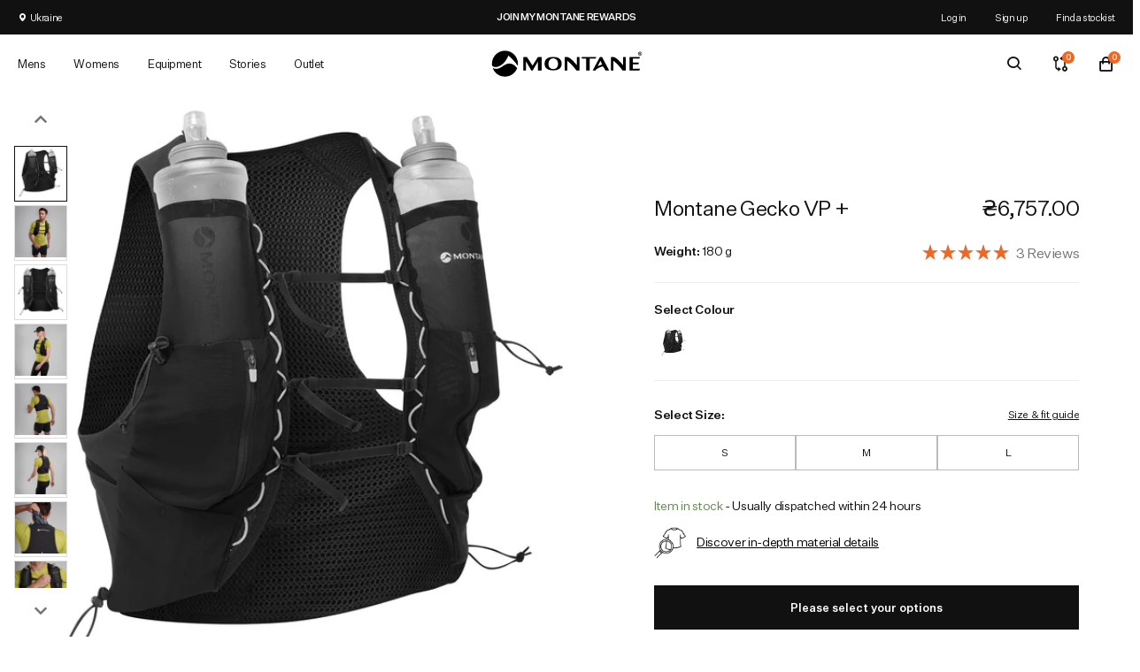

--- FILE ---
content_type: text/html; charset=utf-8
request_url: https://ua.montane.com/collections/trail-running-packs/products/montane-gecko-vp
body_size: 105349
content:






  













































































<!doctype html>
<!-- [if lt IE 7]>
<html class="no-js lt-ie9 lt-ie8 lt-ie7" lang="en"> <![endif] -->
<!-- [if IE 7]>
<html class="no-js lt-ie9 lt-ie8" lang="en"> <![endif] -->
<!-- [if IE 8]>
<html class="no-js lt-ie9" lang="en"> <![endif] -->
<!-- [if IE 9 ]>
<html class="ie9 no-js"> <![endif] -->
<!-- [if (gt IE 9)|!(IE)]><! -->
<html
  lang="en"
  itemscope
  itemtype="http://schema.org/WebPage">
  <!-- <![endif] -->
  <head>
    <script id="pandectes-rules">   /* PANDECTES-GDPR: DO NOT MODIFY AUTO GENERATED CODE OF THIS SCRIPT */      window.PandectesSettings = {"store":{"id":51935019198,"plan":"premium","theme":"Juno/Production | 27/02/2025, 09:01","primaryLocale":"en","adminMode":false,"headless":false,"storefrontRootDomain":"","checkoutRootDomain":"","storefrontAccessToken":""},"tsPublished":1741393357,"declaration":{"showPurpose":false,"showProvider":false,"declIntroText":"","showDateGenerated":true},"language":{"unpublished":[],"languageMode":"Single","fallbackLanguage":"en","languageDetection":"browser","languagesSupported":[]},"texts":{"managed":{"headerText":{"en":"We respect your privacy"},"consentText":{"en":"This website uses cookies to ensure you get the best experience."},"linkText":{"en":"Learn more"},"imprintText":{"en":"Imprint"},"allowButtonText":{"en":"Accept"},"denyButtonText":{"en":"Decline"},"dismissButtonText":{"en":"Ok"},"leaveSiteButtonText":{"en":"Leave this site"},"preferencesButtonText":{"en":"Preferences"},"cookiePolicyText":{"en":"Cookie policy"},"preferencesPopupTitleText":{"en":"Manage consent preferences"},"preferencesPopupIntroText":{"en":"We use cookies to optimise website functionality, analyse the performance, and provide a personalised experience to you. Some cookies are essential to make the website operate and function correctly. Those cookies cannot be disabled. In this window you can manage your cookie preferences."},"preferencesPopupSaveButtonText":{"en":"Save preferences"},"preferencesPopupCloseButtonText":{"en":"Close"},"preferencesPopupAcceptAllButtonText":{"en":"Accept all"},"preferencesPopupRejectAllButtonText":{"en":"Reject all"},"cookiesDetailsText":{"en":"Cookies details"},"preferencesPopupAlwaysAllowedText":{"en":"Always allowed"},"accessSectionParagraphText":{"en":"You have the right to request access to your data at any time."},"accessSectionTitleText":{"en":"Data portability"},"accessSectionAccountInfoActionText":{"en":"Personal data"},"accessSectionDownloadReportActionText":{"en":"Request export"},"accessSectionGDPRRequestsActionText":{"en":"Data subject requests"},"accessSectionOrdersRecordsActionText":{"en":"Orders"},"rectificationSectionParagraphText":{"en":"You have the right to request your data to be updated whenever you think it is appropriate."},"rectificationSectionTitleText":{"en":"Data Rectification"},"rectificationCommentPlaceholder":{"en":"Describe what you want to be updated"},"rectificationCommentValidationError":{"en":"Comment is required"},"rectificationSectionEditAccountActionText":{"en":"Request an update"},"erasureSectionTitleText":{"en":"Right to be forgotten"},"erasureSectionParagraphText":{"en":"You have the right to ask all your data to be erased. After that, you will no longer be able to access your account."},"erasureSectionRequestDeletionActionText":{"en":"Request personal data deletion"},"consentDate":{"en":"Consent date"},"consentId":{"en":"Consent ID"},"consentSectionChangeConsentActionText":{"en":"Change consent preference"},"consentSectionConsentedText":{"en":"You consented to the cookies policy of this website on"},"consentSectionNoConsentText":{"en":"You have not consented to the cookies policy of this website."},"consentSectionTitleText":{"en":"Your cookie consent"},"consentStatus":{"en":"Consent preference"},"confirmationFailureMessage":{"en":"Your request was not verified. Please try again and if problem persists, contact store owner for assistance"},"confirmationFailureTitle":{"en":"A problem occurred"},"confirmationSuccessMessage":{"en":"We will soon get back to you as to your request."},"confirmationSuccessTitle":{"en":"Your request is verified"},"guestsSupportEmailFailureMessage":{"en":"Your request was not submitted. Please try again and if problem persists, contact store owner for assistance."},"guestsSupportEmailFailureTitle":{"en":"A problem occurred"},"guestsSupportEmailPlaceholder":{"en":"E-mail address"},"guestsSupportEmailSuccessMessage":{"en":"If you are registered as a customer of this store, you will soon receive an email with instructions on how to proceed."},"guestsSupportEmailSuccessTitle":{"en":"Thank you for your request"},"guestsSupportEmailValidationError":{"en":"Email is not valid"},"guestsSupportInfoText":{"en":"Please login with your customer account to further proceed."},"submitButton":{"en":"Submit"},"submittingButton":{"en":"Submitting..."},"cancelButton":{"en":"Cancel"},"declIntroText":{"en":"We use cookies to optimize website functionality, analyze the performance, and provide personalized experience to you. Some cookies are essential to make the website operate and function correctly. Those cookies cannot be disabled. In this window you can manage your preference of cookies."},"declName":{"en":"Name"},"declPurpose":{"en":"Purpose"},"declType":{"en":"Type"},"declRetention":{"en":"Retention"},"declProvider":{"en":"Provider"},"declFirstParty":{"en":"First-party"},"declThirdParty":{"en":"Third-party"},"declSeconds":{"en":"seconds"},"declMinutes":{"en":"minutes"},"declHours":{"en":"hours"},"declDays":{"en":"days"},"declMonths":{"en":"months"},"declYears":{"en":"years"},"declSession":{"en":"Session"},"declDomain":{"en":"Domain"},"declPath":{"en":"Path"}},"categories":{"strictlyNecessaryCookiesTitleText":{"en":"Strictly necessary cookies"},"strictlyNecessaryCookiesDescriptionText":{"en":"These cookies are essential in order to enable you to move around the website and use its features, such as accessing secure areas of the website. The website cannot function properly without these cookies."},"functionalityCookiesTitleText":{"en":"Functional cookies"},"functionalityCookiesDescriptionText":{"en":"These cookies enable the site to provide enhanced functionality and personalisation. They may be set by us or by third party providers whose services we have added to our pages. If you do not allow these cookies then some or all of these services may not function properly."},"performanceCookiesTitleText":{"en":"Performance cookies"},"performanceCookiesDescriptionText":{"en":"These cookies enable us to monitor and improve the performance of our website. For example, they allow us to count visits, identify traffic sources and see which parts of the site are most popular."},"targetingCookiesTitleText":{"en":"Targeting cookies"},"targetingCookiesDescriptionText":{"en":"These cookies may be set through our site by our advertising partners. They may be used by those companies to build a profile of your interests and show you relevant adverts on other sites.    They do not store directly personal information, but are based on uniquely identifying your browser and internet device. If you do not allow these cookies, you will experience less targeted advertising."},"unclassifiedCookiesTitleText":{"en":"Unclassified cookies"},"unclassifiedCookiesDescriptionText":{"en":"Unclassified cookies are cookies that we are in the process of classifying, together with the providers of individual cookies."}},"auto":{}},"library":{"previewMode":false,"fadeInTimeout":0,"defaultBlocked":7,"showLink":true,"showImprintLink":false,"showGoogleLink":false,"enabled":true,"cookie":{"expiryDays":365,"secure":true,"domain":""},"dismissOnScroll":false,"dismissOnWindowClick":false,"dismissOnTimeout":false,"palette":{"popup":{"background":"#FFFFFF","backgroundForCalculations":{"a":1,"b":255,"g":255,"r":255},"text":"#000000"},"button":{"background":"#F16625","backgroundForCalculations":{"a":1,"b":37,"g":102,"r":241},"text":"#FFFFFF","textForCalculation":{"a":1,"b":255,"g":255,"r":255},"border":"transparent"}},"content":{"href":"https://montane.com/policies/privacy-policy","imprintHref":"/","close":"&#10005;","target":"","logo":"<img class=\"cc-banner-logo\" style=\"max-height: 40px;\" src=\"https://cdn.shopify.com/s/files/1/0519/3501/9198/t/41/assets/pandectes-logo.png?v=1706792572\" alt=\"logo\" />"},"window":"<div role=\"dialog\" aria-live=\"polite\" aria-label=\"cookieconsent\" aria-describedby=\"cookieconsent:desc\" id=\"pandectes-banner\" class=\"cc-window-wrapper cc-popup-wrapper\"><div class=\"pd-cookie-banner-window cc-window {{classes}}\"><!--googleoff: all-->{{children}}<!--googleon: all--></div></div>","compliance":{"custom":"<div class=\"cc-compliance cc-highlight\">{{preferences}}{{allow}}</div>"},"type":"custom","layouts":{"basic":"{{logo}}{{messagelink}}{{compliance}}"},"position":"popup","theme":"edgeless","revokable":false,"animateRevokable":false,"revokableReset":false,"revokableLogoUrl":"https://cdn.shopify.com/s/files/1/0519/3501/9198/t/41/assets/pandectes-reopen-logo.png?v=1705397924","revokablePlacement":"bottom-left","revokableMarginHorizontal":15,"revokableMarginVertical":15,"static":false,"autoAttach":true,"hasTransition":true,"blacklistPage":[""],"elements":{"close":"<button aria-label=\"dismiss cookie message\" type=\"button\" tabindex=\"0\" class=\"cc-close\">{{close}}</button>","dismiss":"<button aria-label=\"dismiss cookie message\" type=\"button\" tabindex=\"0\" class=\"cc-btn cc-btn-decision cc-dismiss\">{{dismiss}}</button>","allow":"<button aria-label=\"allow cookies\" type=\"button\" tabindex=\"0\" class=\"cc-btn cc-btn-decision cc-allow\">{{allow}}</button>","deny":"<button aria-label=\"deny cookies\" type=\"button\" tabindex=\"0\" class=\"cc-btn cc-btn-decision cc-deny\">{{deny}}</button>","preferences":"<button aria-label=\"settings cookies\" tabindex=\"0\" type=\"button\" class=\"cc-btn cc-settings\" onclick=\"Pandectes.fn.openPreferences()\">{{preferences}}</button>"}},"geolocation":{"brOnly":false,"caOnly":false,"chOnly":false,"euOnly":false,"jpOnly":false,"thOnly":false,"canadaOnly":false,"globalVisibility":true},"dsr":{"guestsSupport":false,"accessSectionDownloadReportAuto":false},"banner":{"resetTs":1705397923,"extraCss":"        .cc-banner-logo {max-width: 24em!important;}    @media(min-width: 768px) {.cc-window.cc-floating{max-width: 24em!important;width: 24em!important;}}    .cc-message, .pd-cookie-banner-window .cc-header, .cc-logo {text-align: left}    .cc-window-wrapper{z-index: 2147483647;-webkit-transition: opacity 1s ease;  transition: opacity 1s ease;}    .cc-window{z-index: 2147483647;font-family: inherit;}    .pd-cookie-banner-window .cc-header{font-family: inherit;}    .pd-cp-ui{font-family: inherit; background-color: #FFFFFF;color:#000000;}    button.pd-cp-btn, a.pd-cp-btn{background-color:#F16625;color:#FFFFFF!important;}    input + .pd-cp-preferences-slider{background-color: rgba(0, 0, 0, 0.3)}    .pd-cp-scrolling-section::-webkit-scrollbar{background-color: rgba(0, 0, 0, 0.3)}    input:checked + .pd-cp-preferences-slider{background-color: rgba(0, 0, 0, 1)}    .pd-cp-scrolling-section::-webkit-scrollbar-thumb {background-color: rgba(0, 0, 0, 1)}    .pd-cp-ui-close{color:#000000;}    .pd-cp-preferences-slider:before{background-color: #FFFFFF}    .pd-cp-title:before {border-color: #000000!important}    .pd-cp-preferences-slider{background-color:#000000}    .pd-cp-toggle{color:#000000!important}    @media(max-width:699px) {.pd-cp-ui-close-top svg {fill: #000000}}    .pd-cp-toggle:hover,.pd-cp-toggle:visited,.pd-cp-toggle:active{color:#000000!important}    .pd-cookie-banner-window {box-shadow: 0 0 18px rgb(0 0 0 / 20%);}  .cc-logo img {width:40px;}","customJavascript":{},"showPoweredBy":false,"logoHeight":40,"hybridStrict":false,"cookiesBlockedByDefault":"7","isActive":true,"implicitSavePreferences":true,"cookieIcon":false,"blockBots":false,"showCookiesDetails":true,"hasTransition":true,"blockingPage":false,"showOnlyLandingPage":false,"leaveSiteUrl":"https://www.google.com","linkRespectStoreLang":false},"cookies":{"0":[{"name":"secure_customer_sig","type":"http","domain":"montane.com","path":"/","provider":"Shopify","firstParty":true,"retention":"1 year(s)","expires":1,"unit":"declYears","purpose":{"en":"Used in connection with customer login."}},{"name":"localization","type":"http","domain":"montane.com","path":"/","provider":"Shopify","firstParty":true,"retention":"1 year(s)","expires":1,"unit":"declYears","purpose":{"en":"Shopify store localization"}},{"name":"cart_currency","type":"http","domain":"montane.com","path":"/","provider":"Shopify","firstParty":true,"retention":"2 ","expires":2,"unit":"declSession","purpose":{"en":"The cookie is necessary for the secure checkout and payment function on the website. This function is provided by shopify.com."}},{"name":"_tracking_consent","type":"http","domain":".montane.com","path":"/","provider":"Shopify","firstParty":true,"retention":"1 year(s)","expires":1,"unit":"declYears","purpose":{"en":"Tracking preferences."}},{"name":"_cmp_a","type":"http","domain":".montane.com","path":"/","provider":"Shopify","firstParty":true,"retention":"1 day(s)","expires":1,"unit":"declDays","purpose":{"en":"Used for managing customer privacy settings."}},{"name":"keep_alive","type":"http","domain":"montane.com","path":"/","provider":"Shopify","firstParty":true,"retention":"30 minute(s)","expires":30,"unit":"declMinutes","purpose":{"en":"Used in connection with buyer localization."}},{"name":"_secure_session_id","type":"http","domain":"montane.com","path":"/","provider":"Shopify","firstParty":true,"retention":"1 month(s)","expires":1,"unit":"declMonths","purpose":{"en":"Used in connection with navigation through a storefront."}}],"1":[{"name":"_pinterest_ct_ua","type":"http","domain":".ct.pinterest.com","path":"/","provider":"Pinterest","firstParty":false,"retention":"1 year(s)","expires":1,"unit":"declYears","purpose":{"en":"Used to group actions across pages."}},{"name":"_hjSessionUser_2495530","type":"http","domain":".montane.com","path":"/","provider":"Hotjar","firstParty":true,"retention":"1 year(s)","expires":1,"unit":"declYears","purpose":{"en":""}},{"name":"_hjSession_2495530","type":"http","domain":".montane.com","path":"/","provider":"Hotjar","firstParty":true,"retention":"30 minute(s)","expires":30,"unit":"declMinutes","purpose":{"en":""}}],"2":[{"name":"_orig_referrer","type":"http","domain":".montane.com","path":"/","provider":"Shopify","firstParty":true,"retention":"2 ","expires":2,"unit":"declSession","purpose":{"en":"Tracks landing pages."}},{"name":"_landing_page","type":"http","domain":".montane.com","path":"/","provider":"Shopify","firstParty":true,"retention":"2 ","expires":2,"unit":"declSession","purpose":{"en":"Tracks landing pages."}},{"name":"_shopify_y","type":"http","domain":".montane.com","path":"/","provider":"Shopify","firstParty":true,"retention":"1 year(s)","expires":1,"unit":"declYears","purpose":{"en":"Shopify analytics."}},{"name":"__cf_bm","type":"http","domain":".boldapps.net","path":"/","provider":"CloudFlare","firstParty":false,"retention":"30 minute(s)","expires":30,"unit":"declMinutes","purpose":{"en":"Used to manage incoming traffic that matches criteria associated with bots."}},{"name":"_gid","type":"http","domain":".montane.com","path":"/","provider":"Google","firstParty":true,"retention":"1 day(s)","expires":1,"unit":"declDays","purpose":{"en":"Cookie is placed by Google Analytics to count and track pageviews."}},{"name":"_gat","type":"http","domain":".montane.com","path":"/","provider":"Google","firstParty":true,"retention":"1 minute(s)","expires":1,"unit":"declMinutes","purpose":{"en":"Cookie is placed by Google Analytics to filter requests from bots."}},{"name":"_ga","type":"http","domain":".montane.com","path":"/","provider":"Google","firstParty":true,"retention":"1 year(s)","expires":1,"unit":"declYears","purpose":{"en":"Cookie is set by Google Analytics with unknown functionality"}},{"name":"_shopify_s","type":"http","domain":".montane.com","path":"/","provider":"Shopify","firstParty":true,"retention":"30 minute(s)","expires":30,"unit":"declMinutes","purpose":{"en":"Shopify analytics."}},{"name":"__cf_bm","type":"http","domain":".r1-t.trackedlink.net","path":"/","provider":"CloudFlare","firstParty":false,"retention":"30 minute(s)","expires":30,"unit":"declMinutes","purpose":{"en":"Used to manage incoming traffic that matches criteria associated with bots."}},{"name":"_shopify_sa_t","type":"http","domain":"montane.com","path":"/","provider":"Shopify","firstParty":true,"retention":"30 minute(s)","expires":30,"unit":"declMinutes","purpose":{"en":"Shopify analytics relating to marketing & referrals."}},{"name":"_shopify_sa_p","type":"http","domain":"montane.com","path":"/","provider":"Shopify","firstParty":true,"retention":"30 minute(s)","expires":30,"unit":"declMinutes","purpose":{"en":"Shopify analytics relating to marketing & referrals."}},{"name":"__cf_bm","type":"http","domain":".r1.dotdigital-pages.com","path":"/","provider":"CloudFlare","firstParty":false,"retention":"30 minute(s)","expires":30,"unit":"declMinutes","purpose":{"en":"Used to manage incoming traffic that matches criteria associated with bots."}},{"name":"_shopify_s","type":"http","domain":"com","path":"/","provider":"Shopify","firstParty":false,"retention":"Session","expires":1,"unit":"declSeconds","purpose":{"en":"Shopify analytics."}},{"name":"_ga_5LXTMLPPRY","type":"http","domain":".montane.com","path":"/","provider":"Google","firstParty":true,"retention":"1 year(s)","expires":1,"unit":"declYears","purpose":{"en":""}}],"4":[{"name":"_fbp","type":"http","domain":".montane.com","path":"/","provider":"Facebook","firstParty":true,"retention":"3 month(s)","expires":3,"unit":"declMonths","purpose":{"en":"Cookie is placed by Facebook to track visits across websites."}},{"name":"_pin_unauth","type":"http","domain":".montane.com","path":"/","provider":"Pinterest","firstParty":true,"retention":"1 year(s)","expires":1,"unit":"declYears","purpose":{"en":"Used to group actions for users who cannot be identified by Pinterest."}},{"name":"wpm-domain-test","type":"http","domain":"com","path":"/","provider":"Shopify","firstParty":false,"retention":"Session","expires":1,"unit":"declSeconds","purpose":{"en":"Used to test the storage of parameters about products added to the cart or payment currency"}},{"name":"wpm-domain-test","type":"http","domain":"montane.com","path":"/","provider":"Shopify","firstParty":true,"retention":"Session","expires":1,"unit":"declSeconds","purpose":{"en":"Used to test the storage of parameters about products added to the cart or payment currency"}}],"8":[{"name":"_por_id","type":"http","domain":".montane.com","path":"/","provider":"Unknown","firstParty":true,"retention":"1 year(s)","expires":1,"unit":"declYears","purpose":{"en":""}},{"name":"recordID","type":"http","domain":"montane.com","path":"/","provider":"Unknown","firstParty":true,"retention":"1 year(s)","expires":1,"unit":"declYears","purpose":{"en":""}},{"name":"dmSessionID","type":"http","domain":"montane.com","path":"/","provider":"Unknown","firstParty":true,"retention":"20 minute(s)","expires":20,"unit":"declMinutes","purpose":{"en":""}},{"name":"geoIPCookie","type":"http","domain":"montane.com","path":"/","provider":"Unknown","firstParty":true,"retention":"1 month(s)","expires":1,"unit":"declMonths","purpose":{"en":""}},{"name":"_hjIncludedInSessionSample_2495530","type":"http","domain":".montane.com","path":"/","provider":"Unknown","firstParty":true,"retention":"30 minute(s)","expires":30,"unit":"declMinutes","purpose":{"en":""}},{"name":"ar_debug","type":"http","domain":".pinterest.com","path":"/","provider":"Unknown","firstParty":false,"retention":"1 year(s)","expires":1,"unit":"declYears","purpose":{"en":""}},{"name":"docapp-coupon","type":"http","domain":"montane.com","path":"/","provider":"Unknown","firstParty":true,"retention":"1 day(s)","expires":1,"unit":"declDays","purpose":{"en":""}},{"name":"cf_clearance","type":"http","domain":".r1.dotdigital-pages.com","path":"/","provider":"Unknown","firstParty":false,"retention":"1 year(s)","expires":1,"unit":"declYears","purpose":{"en":""}},{"name":"respondentid6O1B-6O2count","type":"http","domain":"montane.com","path":"/","provider":"Unknown","firstParty":true,"retention":"Session","expires":1,"unit":"declSeconds","purpose":{"en":""}}]},"blocker":{"isActive":true,"googleConsentMode":{"id":"","analyticsId":"","adwordsId":"","isActive":true,"adStorageCategory":4,"analyticsStorageCategory":2,"personalizationStorageCategory":1,"functionalityStorageCategory":1,"customEvent":true,"securityStorageCategory":0,"redactData":true,"urlPassthrough":false,"dataLayerProperty":"dataLayer","waitForUpdate":0,"useNativeChannel":true},"facebookPixel":{"id":"","isActive":false,"ldu":false},"microsoft":{},"rakuten":{"isActive":false,"cmp":false,"ccpa":false},"klaviyoIsActive":false,"gpcIsActive":false,"defaultBlocked":7,"patterns":{"whiteList":[],"blackList":{"1":["static.hotjar.com/c/hotjar","static.trackedweb.net","r1.dotdigital-pages.com","porjs.com","d9fvwtvqz2fm1.cloudfront.net"],"2":[],"4":[],"8":[]},"iframesWhiteList":[],"iframesBlackList":{"1":[],"2":[],"4":[],"8":[]},"beaconsWhiteList":[],"beaconsBlackList":{"1":[],"2":[],"4":[],"8":[]}}}}      !function(){"use strict";window.PandectesRules=window.PandectesRules||{},window.PandectesRules.manualBlacklist={1:[],2:[],4:[]},window.PandectesRules.blacklistedIFrames={1:[],2:[],4:[]},window.PandectesRules.blacklistedCss={1:[],2:[],4:[]},window.PandectesRules.blacklistedBeacons={1:[],2:[],4:[]};var e="javascript/blocked";function t(e){return new RegExp(e.replace(/[/\\.+?$()]/g,"\\$&").replace("*","(.*)"))}var n=function(e){var t=arguments.length>1&&void 0!==arguments[1]?arguments[1]:"log";new URLSearchParams(window.location.search).get("log")&&console[t]("PandectesRules: ".concat(e))};function a(e){var t=document.createElement("script");t.async=!0,t.src=e,document.head.appendChild(t)}function r(e,t){var n=Object.keys(e);if(Object.getOwnPropertySymbols){var a=Object.getOwnPropertySymbols(e);t&&(a=a.filter((function(t){return Object.getOwnPropertyDescriptor(e,t).enumerable}))),n.push.apply(n,a)}return n}function o(e){for(var t=1;t<arguments.length;t++){var n=null!=arguments[t]?arguments[t]:{};t%2?r(Object(n),!0).forEach((function(t){s(e,t,n[t])})):Object.getOwnPropertyDescriptors?Object.defineProperties(e,Object.getOwnPropertyDescriptors(n)):r(Object(n)).forEach((function(t){Object.defineProperty(e,t,Object.getOwnPropertyDescriptor(n,t))}))}return e}function i(e){var t=function(e,t){if("object"!=typeof e||!e)return e;var n=e[Symbol.toPrimitive];if(void 0!==n){var a=n.call(e,t||"default");if("object"!=typeof a)return a;throw new TypeError("@@toPrimitive must return a primitive value.")}return("string"===t?String:Number)(e)}(e,"string");return"symbol"==typeof t?t:t+""}function s(e,t,n){return(t=i(t))in e?Object.defineProperty(e,t,{value:n,enumerable:!0,configurable:!0,writable:!0}):e[t]=n,e}function c(e,t){return function(e){if(Array.isArray(e))return e}(e)||function(e,t){var n=null==e?null:"undefined"!=typeof Symbol&&e[Symbol.iterator]||e["@@iterator"];if(null!=n){var a,r,o,i,s=[],c=!0,l=!1;try{if(o=(n=n.call(e)).next,0===t){if(Object(n)!==n)return;c=!1}else for(;!(c=(a=o.call(n)).done)&&(s.push(a.value),s.length!==t);c=!0);}catch(e){l=!0,r=e}finally{try{if(!c&&null!=n.return&&(i=n.return(),Object(i)!==i))return}finally{if(l)throw r}}return s}}(e,t)||d(e,t)||function(){throw new TypeError("Invalid attempt to destructure non-iterable instance.\nIn order to be iterable, non-array objects must have a [Symbol.iterator]() method.")}()}function l(e){return function(e){if(Array.isArray(e))return u(e)}(e)||function(e){if("undefined"!=typeof Symbol&&null!=e[Symbol.iterator]||null!=e["@@iterator"])return Array.from(e)}(e)||d(e)||function(){throw new TypeError("Invalid attempt to spread non-iterable instance.\nIn order to be iterable, non-array objects must have a [Symbol.iterator]() method.")}()}function d(e,t){if(e){if("string"==typeof e)return u(e,t);var n=Object.prototype.toString.call(e).slice(8,-1);return"Object"===n&&e.constructor&&(n=e.constructor.name),"Map"===n||"Set"===n?Array.from(e):"Arguments"===n||/^(?:Ui|I)nt(?:8|16|32)(?:Clamped)?Array$/.test(n)?u(e,t):void 0}}function u(e,t){(null==t||t>e.length)&&(t=e.length);for(var n=0,a=new Array(t);n<t;n++)a[n]=e[n];return a}var f=window.PandectesRulesSettings||window.PandectesSettings,g=!(void 0===window.dataLayer||!Array.isArray(window.dataLayer)||!window.dataLayer.some((function(e){return"pandectes_full_scan"===e.event}))),p=function(){var e,t=arguments.length>0&&void 0!==arguments[0]?arguments[0]:"_pandectes_gdpr",n=("; "+document.cookie).split("; "+t+"=");if(n.length<2)e={};else{var a=n.pop().split(";");e=window.atob(a.shift())}var r=function(e){try{return JSON.parse(e)}catch(e){return!1}}(e);return!1!==r?r:e}(),h=f.banner.isActive,y=f.blocker,w=y.defaultBlocked,v=y.patterns,m=p&&null!==p.preferences&&void 0!==p.preferences?p.preferences:null,b=g?0:h?null===m?w:m:0,k={1:!(1&b),2:!(2&b),4:!(4&b)},_=v.blackList,S=v.whiteList,L=v.iframesBlackList,C=v.iframesWhiteList,A=v.beaconsBlackList,P=v.beaconsWhiteList,O={blackList:[],whiteList:[],iframesBlackList:{1:[],2:[],4:[],8:[]},iframesWhiteList:[],beaconsBlackList:{1:[],2:[],4:[],8:[]},beaconsWhiteList:[]};[1,2,4].map((function(e){var n;k[e]||((n=O.blackList).push.apply(n,l(_[e].length?_[e].map(t):[])),O.iframesBlackList[e]=L[e].length?L[e].map(t):[],O.beaconsBlackList[e]=A[e].length?A[e].map(t):[])})),O.whiteList=S.length?S.map(t):[],O.iframesWhiteList=C.length?C.map(t):[],O.beaconsWhiteList=P.length?P.map(t):[];var E={scripts:[],iframes:{1:[],2:[],4:[]},beacons:{1:[],2:[],4:[]},css:{1:[],2:[],4:[]}},I=function(t,n){return t&&(!n||n!==e)&&(!O.blackList||O.blackList.some((function(e){return e.test(t)})))&&(!O.whiteList||O.whiteList.every((function(e){return!e.test(t)})))},B=function(e,t){var n=O.iframesBlackList[t],a=O.iframesWhiteList;return e&&(!n||n.some((function(t){return t.test(e)})))&&(!a||a.every((function(t){return!t.test(e)})))},j=function(e,t){var n=O.beaconsBlackList[t],a=O.beaconsWhiteList;return e&&(!n||n.some((function(t){return t.test(e)})))&&(!a||a.every((function(t){return!t.test(e)})))},T=new MutationObserver((function(e){for(var t=0;t<e.length;t++)for(var n=e[t].addedNodes,a=0;a<n.length;a++){var r=n[a],o=r.dataset&&r.dataset.cookiecategory;if(1===r.nodeType&&"LINK"===r.tagName){var i=r.dataset&&r.dataset.href;if(i&&o)switch(o){case"functionality":case"C0001":E.css[1].push(i);break;case"performance":case"C0002":E.css[2].push(i);break;case"targeting":case"C0003":E.css[4].push(i)}}}})),R=new MutationObserver((function(t){for(var a=0;a<t.length;a++)for(var r=t[a].addedNodes,o=function(){var t=r[i],a=t.src||t.dataset&&t.dataset.src,o=t.dataset&&t.dataset.cookiecategory;if(1===t.nodeType&&"IFRAME"===t.tagName){if(a){var s=!1;B(a,1)||"functionality"===o||"C0001"===o?(s=!0,E.iframes[1].push(a)):B(a,2)||"performance"===o||"C0002"===o?(s=!0,E.iframes[2].push(a)):(B(a,4)||"targeting"===o||"C0003"===o)&&(s=!0,E.iframes[4].push(a)),s&&(t.removeAttribute("src"),t.setAttribute("data-src",a))}}else if(1===t.nodeType&&"IMG"===t.tagName){if(a){var c=!1;j(a,1)?(c=!0,E.beacons[1].push(a)):j(a,2)?(c=!0,E.beacons[2].push(a)):j(a,4)&&(c=!0,E.beacons[4].push(a)),c&&(t.removeAttribute("src"),t.setAttribute("data-src",a))}}else if(1===t.nodeType&&"SCRIPT"===t.tagName){var l=t.type,d=!1;if(I(a,l)?(n("rule blocked: ".concat(a)),d=!0):a&&o?n("manually blocked @ ".concat(o,": ").concat(a)):o&&n("manually blocked @ ".concat(o,": inline code")),d){E.scripts.push([t,l]),t.type=e;t.addEventListener("beforescriptexecute",(function n(a){t.getAttribute("type")===e&&a.preventDefault(),t.removeEventListener("beforescriptexecute",n)})),t.parentElement&&t.parentElement.removeChild(t)}}},i=0;i<r.length;i++)o()})),D=document.createElement,N={src:Object.getOwnPropertyDescriptor(HTMLScriptElement.prototype,"src"),type:Object.getOwnPropertyDescriptor(HTMLScriptElement.prototype,"type")};window.PandectesRules.unblockCss=function(e){var t=E.css[e]||[];t.length&&n("Unblocking CSS for ".concat(e)),t.forEach((function(e){var t=document.querySelector('link[data-href^="'.concat(e,'"]'));t.removeAttribute("data-href"),t.href=e})),E.css[e]=[]},window.PandectesRules.unblockIFrames=function(e){var t=E.iframes[e]||[];t.length&&n("Unblocking IFrames for ".concat(e)),O.iframesBlackList[e]=[],t.forEach((function(e){var t=document.querySelector('iframe[data-src^="'.concat(e,'"]'));t.removeAttribute("data-src"),t.src=e})),E.iframes[e]=[]},window.PandectesRules.unblockBeacons=function(e){var t=E.beacons[e]||[];t.length&&n("Unblocking Beacons for ".concat(e)),O.beaconsBlackList[e]=[],t.forEach((function(e){var t=document.querySelector('img[data-src^="'.concat(e,'"]'));t.removeAttribute("data-src"),t.src=e})),E.beacons[e]=[]},window.PandectesRules.unblockInlineScripts=function(e){var t=1===e?"functionality":2===e?"performance":"targeting",a=document.querySelectorAll('script[type="javascript/blocked"][data-cookiecategory="'.concat(t,'"]'));n("unblockInlineScripts: ".concat(a.length," in ").concat(t)),a.forEach((function(e){var t=document.createElement("script");t.type="text/javascript",e.hasAttribute("src")?t.src=e.getAttribute("src"):t.textContent=e.textContent,document.head.appendChild(t),e.parentNode.removeChild(e)}))},window.PandectesRules.unblockInlineCss=function(e){var t=1===e?"functionality":2===e?"performance":"targeting",a=document.querySelectorAll('link[data-cookiecategory="'.concat(t,'"]'));n("unblockInlineCss: ".concat(a.length," in ").concat(t)),a.forEach((function(e){e.href=e.getAttribute("data-href")}))},window.PandectesRules.unblock=function(e){e.length<1?(O.blackList=[],O.whiteList=[],O.iframesBlackList=[],O.iframesWhiteList=[]):(O.blackList&&(O.blackList=O.blackList.filter((function(t){return e.every((function(e){return"string"==typeof e?!t.test(e):e instanceof RegExp?t.toString()!==e.toString():void 0}))}))),O.whiteList&&(O.whiteList=[].concat(l(O.whiteList),l(e.map((function(e){if("string"==typeof e){var n=".*"+t(e)+".*";if(O.whiteList.every((function(e){return e.toString()!==n.toString()})))return new RegExp(n)}else if(e instanceof RegExp&&O.whiteList.every((function(t){return t.toString()!==e.toString()})))return e;return null})).filter(Boolean)))));var a=0;l(E.scripts).forEach((function(e,t){var n=c(e,2),r=n[0],o=n[1];if(function(e){var t=e.getAttribute("src");return O.blackList&&O.blackList.every((function(e){return!e.test(t)}))||O.whiteList&&O.whiteList.some((function(e){return e.test(t)}))}(r)){for(var i=document.createElement("script"),s=0;s<r.attributes.length;s++){var l=r.attributes[s];"src"!==l.name&&"type"!==l.name&&i.setAttribute(l.name,r.attributes[s].value)}i.setAttribute("src",r.src),i.setAttribute("type",o||"application/javascript"),document.head.appendChild(i),E.scripts.splice(t-a,1),a++}})),0==O.blackList.length&&0===O.iframesBlackList[1].length&&0===O.iframesBlackList[2].length&&0===O.iframesBlackList[4].length&&0===O.beaconsBlackList[1].length&&0===O.beaconsBlackList[2].length&&0===O.beaconsBlackList[4].length&&(n("Disconnecting observers"),R.disconnect(),T.disconnect())};var U=f.store,x=U.adminMode,z=U.headless,M=U.storefrontRootDomain,q=U.checkoutRootDomain,F=U.storefrontAccessToken,W=f.banner.isActive,H=f.blocker.defaultBlocked;W&&function(e){if(window.Shopify&&window.Shopify.customerPrivacy)e();else{var t=null;window.Shopify&&window.Shopify.loadFeatures&&window.Shopify.trackingConsent?e():t=setInterval((function(){window.Shopify&&window.Shopify.loadFeatures&&(clearInterval(t),window.Shopify.loadFeatures([{name:"consent-tracking-api",version:"0.1"}],(function(t){t?n("Shopify.customerPrivacy API - failed to load"):(n("shouldShowBanner() -> ".concat(window.Shopify.trackingConsent.shouldShowBanner()," | saleOfDataRegion() -> ").concat(window.Shopify.trackingConsent.saleOfDataRegion())),e())})))}),10)}}((function(){!function(){var e=window.Shopify.trackingConsent;if(!1!==e.shouldShowBanner()||null!==m||7!==H)try{var t=x&&!(window.Shopify&&window.Shopify.AdminBarInjector),a={preferences:!(1&b)||g||t,analytics:!(2&b)||g||t,marketing:!(4&b)||g||t};z&&(a.headlessStorefront=!0,a.storefrontRootDomain=null!=M&&M.length?M:window.location.hostname,a.checkoutRootDomain=null!=q&&q.length?q:"checkout.".concat(window.location.hostname),a.storefrontAccessToken=null!=F&&F.length?F:""),e.firstPartyMarketingAllowed()===a.marketing&&e.analyticsProcessingAllowed()===a.analytics&&e.preferencesProcessingAllowed()===a.preferences||e.setTrackingConsent(a,(function(e){e&&e.error?n("Shopify.customerPrivacy API - failed to setTrackingConsent"):n("setTrackingConsent(".concat(JSON.stringify(a),")"))}))}catch(e){n("Shopify.customerPrivacy API - exception")}}(),function(){if(z){var e=window.Shopify.trackingConsent,t=e.currentVisitorConsent();if(navigator.globalPrivacyControl&&""===t.sale_of_data){var a={sale_of_data:!1,headlessStorefront:!0};a.storefrontRootDomain=null!=M&&M.length?M:window.location.hostname,a.checkoutRootDomain=null!=q&&q.length?q:"checkout.".concat(window.location.hostname),a.storefrontAccessToken=null!=F&&F.length?F:"",e.setTrackingConsent(a,(function(e){e&&e.error?n("Shopify.customerPrivacy API - failed to setTrackingConsent({".concat(JSON.stringify(a),")")):n("setTrackingConsent(".concat(JSON.stringify(a),")"))}))}}}()}));var G=["AT","BE","BG","HR","CY","CZ","DK","EE","FI","FR","DE","GR","HU","IE","IT","LV","LT","LU","MT","NL","PL","PT","RO","SK","SI","ES","SE","GB","LI","NO","IS"],J=f.banner,V=J.isActive,K=J.hybridStrict,$=f.geolocation,Y=$.caOnly,Z=void 0!==Y&&Y,Q=$.euOnly,X=void 0!==Q&&Q,ee=$.brOnly,te=void 0!==ee&&ee,ne=$.jpOnly,ae=void 0!==ne&&ne,re=$.thOnly,oe=void 0!==re&&re,ie=$.chOnly,se=void 0!==ie&&ie,ce=$.zaOnly,le=void 0!==ce&&ce,de=$.canadaOnly,ue=void 0!==de&&de,fe=$.globalVisibility,ge=void 0===fe||fe,pe=f.blocker,he=pe.defaultBlocked,ye=void 0===he?7:he,we=pe.googleConsentMode,ve=we.isActive,me=we.customEvent,be=we.id,ke=void 0===be?"":be,_e=we.analyticsId,Se=void 0===_e?"":_e,Le=we.adwordsId,Ce=void 0===Le?"":Le,Ae=we.redactData,Pe=we.urlPassthrough,Oe=we.adStorageCategory,Ee=we.analyticsStorageCategory,Ie=we.functionalityStorageCategory,Be=we.personalizationStorageCategory,je=we.securityStorageCategory,Te=we.dataLayerProperty,Re=void 0===Te?"dataLayer":Te,De=we.waitForUpdate,Ne=void 0===De?0:De,Ue=we.useNativeChannel,xe=void 0!==Ue&&Ue;function ze(){window[Re].push(arguments)}window[Re]=window[Re]||[];var Me,qe,Fe={hasInitialized:!1,useNativeChannel:!1,ads_data_redaction:!1,url_passthrough:!1,data_layer_property:"dataLayer",storage:{ad_storage:"granted",ad_user_data:"granted",ad_personalization:"granted",analytics_storage:"granted",functionality_storage:"granted",personalization_storage:"granted",security_storage:"granted"}};if(V&&ve){var We=ye&Oe?"denied":"granted",He=ye&Ee?"denied":"granted",Ge=ye&Ie?"denied":"granted",Je=ye&Be?"denied":"granted",Ve=ye&je?"denied":"granted";Fe.hasInitialized=!0,Fe.useNativeChannel=xe,Fe.url_passthrough=Pe,Fe.ads_data_redaction="denied"===We&&Ae,Fe.storage.ad_storage=We,Fe.storage.ad_user_data=We,Fe.storage.ad_personalization=We,Fe.storage.analytics_storage=He,Fe.storage.functionality_storage=Ge,Fe.storage.personalization_storage=Je,Fe.storage.security_storage=Ve,Fe.data_layer_property=Re||"dataLayer",Fe.ads_data_redaction&&ze("set","ads_data_redaction",Fe.ads_data_redaction),Fe.url_passthrough&&ze("set","url_passthrough",Fe.url_passthrough),function(){!1===xe?console.log("Pandectes: Google Consent Mode (av2)"):console.log("Pandectes: Google Consent Mode (av2nc)");var e=b!==ye?{wait_for_update:Ne||500}:Ne?{wait_for_update:Ne}:{};ge&&!K?ze("consent","default",o(o({},Fe.storage),e)):(ze("consent","default",o(o(o({},Fe.storage),e),{},{region:[].concat(l(X||K?G:[]),l(Z&&!K?["US-CA","US-VA","US-CT","US-UT","US-CO"]:[]),l(te&&!K?["BR"]:[]),l(ae&&!K?["JP"]:[]),l(ue&&!K?["CA"]:[]),l(oe&&!K?["TH"]:[]),l(se&&!K?["CH"]:[]),l(le&&!K?["ZA"]:[]))})),ze("consent","default",{ad_storage:"granted",ad_user_data:"granted",ad_personalization:"granted",analytics_storage:"granted",functionality_storage:"granted",personalization_storage:"granted",security_storage:"granted"}));if(null!==m){var t=b&Oe?"denied":"granted",n=b&Ee?"denied":"granted",r=b&Ie?"denied":"granted",i=b&Be?"denied":"granted",s=b&je?"denied":"granted";Fe.storage.ad_storage=t,Fe.storage.ad_user_data=t,Fe.storage.ad_personalization=t,Fe.storage.analytics_storage=n,Fe.storage.functionality_storage=r,Fe.storage.personalization_storage=i,Fe.storage.security_storage=s,ze("consent","update",Fe.storage)}(ke.length||Se.length||Ce.length)&&(window[Fe.data_layer_property].push({"pandectes.start":(new Date).getTime(),event:"pandectes-rules.min.js"}),(Se.length||Ce.length)&&ze("js",new Date));var c="https://www.googletagmanager.com";if(ke.length){var d=ke.split(",");window[Fe.data_layer_property].push({"gtm.start":(new Date).getTime(),event:"gtm.js"});for(var u=0;u<d.length;u++){var f="dataLayer"!==Fe.data_layer_property?"&l=".concat(Fe.data_layer_property):"";a("".concat(c,"/gtm.js?id=").concat(d[u].trim()).concat(f))}}if(Se.length)for(var g=Se.split(","),p=0;p<g.length;p++){var h=g[p].trim();h.length&&(a("".concat(c,"/gtag/js?id=").concat(h)),ze("config",h,{send_page_view:!1}))}if(Ce.length)for(var y=Ce.split(","),w=0;w<y.length;w++){var v=y[w].trim();v.length&&(a("".concat(c,"/gtag/js?id=").concat(v)),ze("config",v,{allow_enhanced_conversions:!0}))}}()}V&&me&&(qe={event:"Pandectes_Consent_Update",pandectes_status:7===(Me=b)?"deny":0===Me?"allow":"mixed",pandectes_categories:{C0000:"allow",C0001:k[1]?"allow":"deny",C0002:k[2]?"allow":"deny",C0003:k[4]?"allow":"deny"}},window[Re].push(qe),null!==m&&function(e){if(window.Shopify&&window.Shopify.analytics)e();else{var t=null;window.Shopify&&window.Shopify.analytics?e():t=setInterval((function(){window.Shopify&&window.Shopify.analytics&&(clearInterval(t),e())}),10)}}((function(){window.Shopify.analytics.publish("Pandectes_Consent_Update",qe)})));var Ke=f.blocker,$e=Ke.klaviyoIsActive,Ye=Ke.googleConsentMode.adStorageCategory;$e&&window.addEventListener("PandectesEvent_OnConsent",(function(e){var t=e.detail.preferences;if(null!=t){var n=t&Ye?"denied":"granted";void 0!==window.klaviyo&&window.klaviyo.isIdentified()&&window.klaviyo.push(["identify",{ad_personalization:n,ad_user_data:n}])}})),f.banner.revokableTrigger&&(window.onload=function(){document.querySelectorAll('[href*="#reopenBanner"]').forEach((function(e){e.onclick=function(e){e.preventDefault(),console.log("will reopen"),window.Pandectes.fn.revokeConsent()}}))});var Ze=f.banner.isActive,Qe=f.blocker,Xe=Qe.defaultBlocked,et=void 0===Xe?7:Xe,tt=Qe.microsoft,nt=tt.isActive,at=tt.uetTags,rt=tt.dataLayerProperty,ot=void 0===rt?"uetq":rt,it={hasInitialized:!1,data_layer_property:"uetq",storage:{ad_storage:"granted"}};if(window[ot]=window[ot]||[],nt&&ft("_uetmsdns","1",365),Ze&&nt){var st=4&et?"denied":"granted";if(it.hasInitialized=!0,it.storage.ad_storage=st,window[ot].push("consent","default",it.storage),"granted"==st&&(ft("_uetmsdns","0",365),console.log("setting cookie")),null!==m){var ct=4&b?"denied":"granted";it.storage.ad_storage=ct,window[ot].push("consent","update",it.storage),"granted"===ct&&ft("_uetmsdns","0",365)}if(at.length)for(var lt=at.split(","),dt=0;dt<lt.length;dt++)lt[dt].trim().length&&ut(lt[dt])}function ut(e){var t=document.createElement("script");t.type="text/javascript",t.src="//bat.bing.com/bat.js",t.onload=function(){var t={ti:e};t.q=window.uetq,window.uetq=new UET(t),window.uetq.push("consent","default",{ad_storage:"denied"}),window[ot].push("pageLoad")},document.head.appendChild(t)}function ft(e,t,n){var a=new Date;a.setTime(a.getTime()+24*n*60*60*1e3);var r="expires="+a.toUTCString();document.cookie="".concat(e,"=").concat(t,"; ").concat(r,"; path=/; secure; samesite=strict")}window.PandectesRules.gcm=Fe;var gt=f.banner.isActive,pt=f.blocker.isActive;n("Prefs: ".concat(b," | Banner: ").concat(gt?"on":"off"," | Blocker: ").concat(pt?"on":"off"));var ht=null===m&&/\/checkouts\//.test(window.location.pathname);0!==b&&!1===g&&pt&&!ht&&(n("Blocker will execute"),document.createElement=function(){for(var t=arguments.length,n=new Array(t),a=0;a<t;a++)n[a]=arguments[a];if("script"!==n[0].toLowerCase())return D.bind?D.bind(document).apply(void 0,n):D;var r=D.bind(document).apply(void 0,n);try{Object.defineProperties(r,{src:o(o({},N.src),{},{set:function(t){I(t,r.type)&&N.type.set.call(this,e),N.src.set.call(this,t)}}),type:o(o({},N.type),{},{get:function(){var t=N.type.get.call(this);return t===e||I(this.src,t)?null:t},set:function(t){var n=I(r.src,r.type)?e:t;N.type.set.call(this,n)}})}),r.setAttribute=function(t,n){if("type"===t){var a=I(r.src,r.type)?e:n;N.type.set.call(r,a)}else"src"===t?(I(n,r.type)&&N.type.set.call(r,e),N.src.set.call(r,n)):HTMLScriptElement.prototype.setAttribute.call(r,t,n)}}catch(e){console.warn("Yett: unable to prevent script execution for script src ",r.src,".\n",'A likely cause would be because you are using a third-party browser extension that monkey patches the "document.createElement" function.')}return r},R.observe(document.documentElement,{childList:!0,subtree:!0}),T.observe(document.documentElement,{childList:!0,subtree:!0}))}();
</script>

    <meta charset="utf-8" />
    <!-- [if IE]>
    <meta http-equiv='X-UA-Compatible' content='IE=edge,chrome=1'/><![endif] -->
    <title>Montane Gecko VP +
      
      
        &ndash; Montane - UK
    </title><meta name="description" content="Shop Montane Gecko VP + Vest Running Packs at Montane - UK. Specialist manufacturers of technical outdoor clothing and equipment." /><meta name="viewport" content="width=device-width, initial-scale=1, shrink-to-fit=no">
    <meta name="mobile-web-app-capable" content="yes">
    <meta name="apple-mobile-web-app-capable" content="yes">
    
      <meta http-equiv="content-language" content="en-GB">
    
    <meta http-equiv="Accept-CH" content="DPR,Width,Viewport-Width">
    <meta name="p:domain_verify" content="df146b75811ba41ad2e697dcbd2cef8c" /><link
  rel="apple-touch-icon"
  sizes="57x57"
  href="//ua.montane.com/cdn/shop/files/android-chrome-256x256.png?crop=center&height=57&v=1698835348&width=57">
<link
  rel="apple-touch-icon"
  sizes="60x60"
  href="//ua.montane.com/cdn/shop/files/android-chrome-256x256.png?crop=center&height=60&v=1698835348&width=60">
<link
  rel="apple-touch-icon"
  sizes="72x72"
  href="//ua.montane.com/cdn/shop/files/android-chrome-256x256.png?crop=center&height=72&v=1698835348&width=72">
<link
  rel="apple-touch-icon"
  sizes="76x76"
  href="//ua.montane.com/cdn/shop/files/android-chrome-256x256.png?crop=center&height=76&v=1698835348&width=76">
<link
  rel="apple-touch-icon"
  sizes="114x114"
  href="//ua.montane.com/cdn/shop/files/android-chrome-256x256.png?crop=center&height=114&v=1698835348&width=114">
<link
  rel="apple-touch-icon"
  sizes="120x120"
  href="//ua.montane.com/cdn/shop/files/android-chrome-256x256.png?crop=center&height=120&v=1698835348&width=120">
<link
  rel="apple-touch-icon"
  sizes="144x144"
  href="//ua.montane.com/cdn/shop/files/android-chrome-256x256.png?crop=center&height=144&v=1698835348&width=144">
<link
  rel="apple-touch-icon"
  sizes="152x152"
  href="//ua.montane.com/cdn/shop/files/android-chrome-256x256.png?crop=center&height=152&v=1698835348&width=152">
<link
  rel="apple-touch-icon"
  sizes="180x180"
  href="//ua.montane.com/cdn/shop/files/android-chrome-256x256.png?crop=center&height=180&v=1698835348&width=180">
<link
  rel="icon"
  type="image/png"
  sizes="192x192"
  href="//ua.montane.com/cdn/shop/files/android-chrome-256x256.png?crop=center&height=192&v=1698835348&width=192">
<link
  rel="icon"
  type="image/png"
  sizes="144x144"
  href="//ua.montane.com/cdn/shop/files/android-chrome-256x256.png?crop=center&height=144&v=1698835348&width=144">
<link
  rel="icon"
  type="image/png"
  sizes="32x32"
  href="//ua.montane.com/cdn/shop/files/android-chrome-256x256.png?crop=center&height=32&v=1698835348&width=32">
<link
  rel="icon"
  type="image/png"
  sizes="96x96"
  href="//ua.montane.com/cdn/shop/files/android-chrome-256x256.png?crop=center&height=96&v=1698835348&width=96">
<link
  rel="icon"
  type="image/png"
  sizes="16x16"
  href="//ua.montane.com/cdn/shop/files/android-chrome-256x256.png?crop=center&height=16&v=1698835348&width=16">
<link rel="manifest" href="//ua.montane.com/cdn/shop/t/41/assets/manifest.json?v=170153710576350459501675957209">
<meta name="msapplication-TileColor" content="#ffffff">
<meta name="msapplication-TileImage" content="//ua.montane.com/cdn/shop/t/41/assets/mstile-150x150.png?v=55221970087729672041698934711">
<meta name="theme-color" content="#ffffff">

    




















































































    <meta property="og:type" content="product" />
    <meta property="og:title" content="Montane Gecko VP +" />
    
<meta property="og:image" content="http://ua.montane.com/cdn/shop/files/PGEVP_BLA_A_2_7022f2af-5da2-436b-9461-14308825d73b_grande.jpg?v=1721307869" />
        <meta property="og:image:secure_url" content="https://ua.montane.com/cdn/shop/files/PGEVP_BLA_A_2_7022f2af-5da2-436b-9461-14308825d73b_grande.jpg?v=1721307869" />
    
<meta property="og:image" content="http://ua.montane.com/cdn/shop/files/PGEVP_BLA_A_4_5aab3dc5-be83-43a1-baec-7d3986d4b53a_grande.jpg?v=1721307869" />
        <meta property="og:image:secure_url" content="https://ua.montane.com/cdn/shop/files/PGEVP_BLA_A_4_5aab3dc5-be83-43a1-baec-7d3986d4b53a_grande.jpg?v=1721307869" />
    
<meta property="og:image" content="http://ua.montane.com/cdn/shop/files/PGEVP_BLA_A_1_a8565c2b-1d4b-4010-bf5d-42190367af88_grande.jpg?v=1721307869" />
        <meta property="og:image:secure_url" content="https://ua.montane.com/cdn/shop/files/PGEVP_BLA_A_1_a8565c2b-1d4b-4010-bf5d-42190367af88_grande.jpg?v=1721307869" />
    
<meta property="og:image" content="http://ua.montane.com/cdn/shop/files/PGEVP_BLA_A_6_2b7f7847-8704-4bde-a3d5-328bd83458b4_grande.jpg?v=1721307869" />
        <meta property="og:image:secure_url" content="https://ua.montane.com/cdn/shop/files/PGEVP_BLA_A_6_2b7f7847-8704-4bde-a3d5-328bd83458b4_grande.jpg?v=1721307869" />
    
<meta property="og:image" content="http://ua.montane.com/cdn/shop/files/PGEVP_BLA_A_3_2c9a434b-f6be-4515-9d92-b5a149e1915c_grande.jpg?v=1721307869" />
        <meta property="og:image:secure_url" content="https://ua.montane.com/cdn/shop/files/PGEVP_BLA_A_3_2c9a434b-f6be-4515-9d92-b5a149e1915c_grande.jpg?v=1721307869" />
    
<meta property="og:image" content="http://ua.montane.com/cdn/shop/files/PGEVP_BLA_A_5_5f977977-b8a3-4288-b672-a6b4ab3a033f_grande.jpg?v=1721307869" />
        <meta property="og:image:secure_url" content="https://ua.montane.com/cdn/shop/files/PGEVP_BLA_A_5_5f977977-b8a3-4288-b672-a6b4ab3a033f_grande.jpg?v=1721307869" />
    
<meta property="og:image" content="http://ua.montane.com/cdn/shop/files/PGEVP_BLA_A_12_2985d74a-0f43-46df-8c04-03c4171bf79c_grande.jpg?v=1721307869" />
        <meta property="og:image:secure_url" content="https://ua.montane.com/cdn/shop/files/PGEVP_BLA_A_12_2985d74a-0f43-46df-8c04-03c4171bf79c_grande.jpg?v=1721307869" />
    
<meta property="og:image" content="http://ua.montane.com/cdn/shop/files/PGEVP_BLA_A_11_601c7772-cf45-4735-a8e2-0e4bcb6c07bc_grande.jpg?v=1721307869" />
        <meta property="og:image:secure_url" content="https://ua.montane.com/cdn/shop/files/PGEVP_BLA_A_11_601c7772-cf45-4735-a8e2-0e4bcb6c07bc_grande.jpg?v=1721307869" />
    
<meta property="og:image" content="http://ua.montane.com/cdn/shop/files/PGEVP_BLA_A_9_792e151b-69c3-4467-98ee-0cef95c8ecf0_grande.jpg?v=1721307869" />
        <meta property="og:image:secure_url" content="https://ua.montane.com/cdn/shop/files/PGEVP_BLA_A_9_792e151b-69c3-4467-98ee-0cef95c8ecf0_grande.jpg?v=1721307869" />
    
<meta property="og:image" content="http://ua.montane.com/cdn/shop/files/PGEVP_BLA_A_7_4334fa69-94a3-475a-bb5e-22fe82b84b6d_grande.jpg?v=1721307869" />
        <meta property="og:image:secure_url" content="https://ua.montane.com/cdn/shop/files/PGEVP_BLA_A_7_4334fa69-94a3-475a-bb5e-22fe82b84b6d_grande.jpg?v=1721307869" />
    
<meta property="og:image" content="http://ua.montane.com/cdn/shop/files/PGEVP_BLA_A_8_70db0568-ec14-4e80-a8a5-d98a01eced61_grande.jpg?v=1721307869" />
        <meta property="og:image:secure_url" content="https://ua.montane.com/cdn/shop/files/PGEVP_BLA_A_8_70db0568-ec14-4e80-a8a5-d98a01eced61_grande.jpg?v=1721307869" />
    
<meta property="og:image" content="http://ua.montane.com/cdn/shop/files/PGEVP_BLA_P_1_10ef37fd-7e27-44df-9250-70493712707b_grande.jpg?v=1721307869" />
        <meta property="og:image:secure_url" content="https://ua.montane.com/cdn/shop/files/PGEVP_BLA_P_1_10ef37fd-7e27-44df-9250-70493712707b_grande.jpg?v=1721307869" />
    
<meta property="og:image" content="http://ua.montane.com/cdn/shop/files/PGEVP_BLA_A_10_b12abdab-c423-47e7-80cd-0997d1d38ba8_grande.jpg?v=1721307869" />
        <meta property="og:image:secure_url" content="https://ua.montane.com/cdn/shop/files/PGEVP_BLA_A_10_b12abdab-c423-47e7-80cd-0997d1d38ba8_grande.jpg?v=1721307869" />
    
    <meta property="og:price:amount" content="6,757.00" />
    <meta property="og:price:currency" content="GBP" />



<meta property="og:url" content="https://ua.montane.com/products/montane-gecko-vp" />
<meta property="og:site_name" content="Montane - UK" />
    




















































































 

    <meta name="twitter:card" content="summary" />
    <meta name="twitter:title" content="Montane Gecko VP +" />
    <meta name="twitter:description" content="" />
    <meta name="twitter:image" content="http://ua.montane.com/cdn/shop/files/PGEVP_BLA_A_2_7022f2af-5da2-436b-9461-14308825d73b_720x720.jpg?v=1721307869" />
    <meta name="twitter:label1" content="Price" />
    <meta name="twitter:data1" content="₴6,757.00 UAH" />
    
        <meta name="twitter:label2" content="Brand" />
        <meta name="twitter:data2" content="Montane" />
    


    

    <link rel="canonical" href="https://ua.montane.com/products/montane-gecko-vp">
    <link rel="preconnect" href="//www.google-analytics.com" />
    <link rel="preconnect" href="//cdn.shopify.com" />
    <link rel="preconnect" href="//ajax.googleapis.com" />

      <!-- Preload -->
    <link
      rel="preload"
      href="//ua.montane.com/cdn/shop/t/41/assets/UntitledSans-Light.woff2?v=130124565118368448341750858844"
      as="font"
      type="font/woff2"
      crossorigin>
    <link
      rel="preload"
      href="//ua.montane.com/cdn/shop/t/41/assets/UntitledSans-Regular.woff2?v=50261045826754379201675957209"
      as="font"
      type="font/woff2"
      crossorigin>
    <link
      rel="preload"
      href="//ua.montane.com/cdn/shop/t/41/assets/UntitledSans-Medium.woff2?v=70079939494340801621675957209"
      as="font"
      type="font/woff2"
      crossorigin>
    <link
      rel="preload"
      href="//ua.montane.com/cdn/shop/t/41/assets/UntitledSans-Bold.woff2?v=86347422041892335651750858843"
      as="font"
      type="font/woff2"
      crossorigin>
    <link
      rel="preload"
      href="//ua.montane.com/cdn/shop/t/41/assets/jquery.1.11.0.min.js?v=74721525869110791951715257544"
      as="script">
    <link
      rel="preload"
      href="//ua.montane.com/cdn/shop/t/41/assets/jquery-ui.min.js?v=26748398815052999991675957209"
      as="script">
    <link
      rel="preload"
      href="//ua.montane.com/cdn/shop/t/41/assets/jquery-ui.touch.min.js?v=70940435807250494521675957209"
      as="script">

    <link
  hreflang="en"
  rel="alternate"
  href="https://montane.com/products/montane-gecko-vp" />
<link
  rel="alternate"
  hreflang="de-DE"
  href="https://de.montane.com/products/montane-gecko-vp">
<link
  rel="alternate"
  hreflang="en-US"
  href="https://us.montane.com/products/montane-gecko-vp">




    <script>window.performance && window.performance.mark && window.performance.mark('shopify.content_for_header.start');</script><meta name="facebook-domain-verification" content="9b2j58z14xjendm07f7jkrapglqo6t">
<meta id="shopify-digital-wallet" name="shopify-digital-wallet" content="/51935019198/digital_wallets/dialog">
<meta name="shopify-checkout-api-token" content="007ace490d4e174cc7a065ce40295cf6">
<meta id="in-context-paypal-metadata" data-shop-id="51935019198" data-venmo-supported="false" data-environment="production" data-locale="en_US" data-paypal-v4="true" data-currency="UAH">
<link rel="alternate" hreflang="x-default" href="https://montane.com/products/montane-gecko-vp">
<link rel="alternate" hreflang="en-CH" href="https://ch.montane.com/products/montane-gecko-vp">
<link rel="alternate" hreflang="en-DK" href="https://dk.montane.com/products/montane-gecko-vp">
<link rel="alternate" hreflang="en-GB" href="https://montane.com/products/montane-gecko-vp">
<link rel="alternate" hreflang="en-NO" href="https://no.montane.com/products/montane-gecko-vp">
<link rel="alternate" hreflang="en-SE" href="https://se.montane.com/products/montane-gecko-vp">
<link rel="alternate" hreflang="en-UA" href="https://ua.montane.com/products/montane-gecko-vp">
<link rel="alternate" type="application/json+oembed" href="https://ua.montane.com/products/montane-gecko-vp.oembed">
<script async="async" src="/checkouts/internal/preloads.js?locale=en-UA"></script>
<link rel="preconnect" href="https://shop.app" crossorigin="anonymous">
<script async="async" src="https://shop.app/checkouts/internal/preloads.js?locale=en-UA&shop_id=51935019198" crossorigin="anonymous"></script>
<script id="apple-pay-shop-capabilities" type="application/json">{"shopId":51935019198,"countryCode":"GB","currencyCode":"UAH","merchantCapabilities":["supports3DS"],"merchantId":"gid:\/\/shopify\/Shop\/51935019198","merchantName":"Montane - UK","requiredBillingContactFields":["postalAddress","email","phone"],"requiredShippingContactFields":["postalAddress","email","phone"],"shippingType":"shipping","supportedNetworks":["visa","maestro","masterCard","amex","discover","elo"],"total":{"type":"pending","label":"Montane - UK","amount":"1.00"},"shopifyPaymentsEnabled":true,"supportsSubscriptions":true}</script>
<script id="shopify-features" type="application/json">{"accessToken":"007ace490d4e174cc7a065ce40295cf6","betas":["rich-media-storefront-analytics"],"domain":"ua.montane.com","predictiveSearch":true,"shopId":51935019198,"locale":"en"}</script>
<script>var Shopify = Shopify || {};
Shopify.shop = "montaneuk.myshopify.com";
Shopify.locale = "en";
Shopify.currency = {"active":"UAH","rate":"56.302368"};
Shopify.country = "UA";
Shopify.theme = {"name":"Juno\/Production | 27\/10\/2025, 09:48","id":132446716094,"schema_name":null,"schema_version":null,"theme_store_id":null,"role":"main"};
Shopify.theme.handle = "null";
Shopify.theme.style = {"id":null,"handle":null};
Shopify.cdnHost = "ua.montane.com/cdn";
Shopify.routes = Shopify.routes || {};
Shopify.routes.root = "/";</script>
<script type="module">!function(o){(o.Shopify=o.Shopify||{}).modules=!0}(window);</script>
<script>!function(o){function n(){var o=[];function n(){o.push(Array.prototype.slice.apply(arguments))}return n.q=o,n}var t=o.Shopify=o.Shopify||{};t.loadFeatures=n(),t.autoloadFeatures=n()}(window);</script>
<script>
  window.ShopifyPay = window.ShopifyPay || {};
  window.ShopifyPay.apiHost = "shop.app\/pay";
  window.ShopifyPay.redirectState = null;
</script>
<script id="shop-js-analytics" type="application/json">{"pageType":"product"}</script>
<script defer="defer" async type="module" src="//ua.montane.com/cdn/shopifycloud/shop-js/modules/v2/client.init-shop-cart-sync_Bc8-qrdt.en.esm.js"></script>
<script defer="defer" async type="module" src="//ua.montane.com/cdn/shopifycloud/shop-js/modules/v2/chunk.common_CmNk3qlo.esm.js"></script>
<script type="module">
  await import("//ua.montane.com/cdn/shopifycloud/shop-js/modules/v2/client.init-shop-cart-sync_Bc8-qrdt.en.esm.js");
await import("//ua.montane.com/cdn/shopifycloud/shop-js/modules/v2/chunk.common_CmNk3qlo.esm.js");

  window.Shopify.SignInWithShop?.initShopCartSync?.({"fedCMEnabled":true,"windoidEnabled":true});

</script>
<script>
  window.Shopify = window.Shopify || {};
  if (!window.Shopify.featureAssets) window.Shopify.featureAssets = {};
  window.Shopify.featureAssets['shop-js'] = {"shop-cart-sync":["modules/v2/client.shop-cart-sync_DOpY4EW0.en.esm.js","modules/v2/chunk.common_CmNk3qlo.esm.js"],"shop-button":["modules/v2/client.shop-button_CI-s0xGZ.en.esm.js","modules/v2/chunk.common_CmNk3qlo.esm.js"],"init-fed-cm":["modules/v2/client.init-fed-cm_D2vsy40D.en.esm.js","modules/v2/chunk.common_CmNk3qlo.esm.js"],"init-windoid":["modules/v2/client.init-windoid_CXNAd0Cm.en.esm.js","modules/v2/chunk.common_CmNk3qlo.esm.js"],"shop-toast-manager":["modules/v2/client.shop-toast-manager_Cx0C6may.en.esm.js","modules/v2/chunk.common_CmNk3qlo.esm.js"],"shop-cash-offers":["modules/v2/client.shop-cash-offers_CL9Nay2h.en.esm.js","modules/v2/chunk.common_CmNk3qlo.esm.js","modules/v2/chunk.modal_CvhjeixQ.esm.js"],"avatar":["modules/v2/client.avatar_BTnouDA3.en.esm.js"],"init-shop-email-lookup-coordinator":["modules/v2/client.init-shop-email-lookup-coordinator_B9mmbKi4.en.esm.js","modules/v2/chunk.common_CmNk3qlo.esm.js"],"init-shop-cart-sync":["modules/v2/client.init-shop-cart-sync_Bc8-qrdt.en.esm.js","modules/v2/chunk.common_CmNk3qlo.esm.js"],"pay-button":["modules/v2/client.pay-button_Bhm3077V.en.esm.js","modules/v2/chunk.common_CmNk3qlo.esm.js"],"init-customer-accounts-sign-up":["modules/v2/client.init-customer-accounts-sign-up_C7zhr03q.en.esm.js","modules/v2/client.shop-login-button_BbMx65lK.en.esm.js","modules/v2/chunk.common_CmNk3qlo.esm.js","modules/v2/chunk.modal_CvhjeixQ.esm.js"],"init-shop-for-new-customer-accounts":["modules/v2/client.init-shop-for-new-customer-accounts_rLbLSDTe.en.esm.js","modules/v2/client.shop-login-button_BbMx65lK.en.esm.js","modules/v2/chunk.common_CmNk3qlo.esm.js","modules/v2/chunk.modal_CvhjeixQ.esm.js"],"checkout-modal":["modules/v2/client.checkout-modal_Fp9GouFF.en.esm.js","modules/v2/chunk.common_CmNk3qlo.esm.js","modules/v2/chunk.modal_CvhjeixQ.esm.js"],"init-customer-accounts":["modules/v2/client.init-customer-accounts_DkVf8Jdu.en.esm.js","modules/v2/client.shop-login-button_BbMx65lK.en.esm.js","modules/v2/chunk.common_CmNk3qlo.esm.js","modules/v2/chunk.modal_CvhjeixQ.esm.js"],"shop-login-button":["modules/v2/client.shop-login-button_BbMx65lK.en.esm.js","modules/v2/chunk.common_CmNk3qlo.esm.js","modules/v2/chunk.modal_CvhjeixQ.esm.js"],"shop-login":["modules/v2/client.shop-login_B9KWmZaW.en.esm.js","modules/v2/chunk.common_CmNk3qlo.esm.js","modules/v2/chunk.modal_CvhjeixQ.esm.js"],"shop-follow-button":["modules/v2/client.shop-follow-button_B-omSWeu.en.esm.js","modules/v2/chunk.common_CmNk3qlo.esm.js","modules/v2/chunk.modal_CvhjeixQ.esm.js"],"lead-capture":["modules/v2/client.lead-capture_DZQFWrYz.en.esm.js","modules/v2/chunk.common_CmNk3qlo.esm.js","modules/v2/chunk.modal_CvhjeixQ.esm.js"],"payment-terms":["modules/v2/client.payment-terms_Bl_bs7GP.en.esm.js","modules/v2/chunk.common_CmNk3qlo.esm.js","modules/v2/chunk.modal_CvhjeixQ.esm.js"]};
</script>
<script>(function() {
  var isLoaded = false;
  function asyncLoad() {
    if (isLoaded) return;
    isLoaded = true;
    var urls = ["https:\/\/shopify.covet.pics\/covet-pics-widget-inject.js?shop=montaneuk.myshopify.com","https:\/\/r1-t.trackedlink.net\/_dmspt.js?shop=montaneuk.myshopify.com","https:\/\/d23dclunsivw3h.cloudfront.net\/redirect-app.js?shop=montaneuk.myshopify.com","https:\/\/formbuilder.hulkapps.com\/skeletopapp.js?shop=montaneuk.myshopify.com","https:\/\/ecommplugins-scripts.trustpilot.com\/v2.1\/js\/header.min.js?settings=eyJrZXkiOiJhRTNsdXJ4NUxneWNWN2JhIiwicyI6InNrdSJ9\u0026shop=montaneuk.myshopify.com","https:\/\/ecommplugins-trustboxsettings.trustpilot.com\/montaneuk.myshopify.com.js?settings=1714654535928\u0026shop=montaneuk.myshopify.com","https:\/\/upsells.boldapps.net\/v2_ui\/js\/UpsellTracker.js?shop=montaneuk.myshopify.com","https:\/\/upsells.boldapps.net\/v2_ui\/js\/upsell.js?shop=montaneuk.myshopify.com","\/\/app.backinstock.org\/widget\/39151_1746005975.js?category=bis\u0026v=6\u0026shop=montaneuk.myshopify.com","https:\/\/r1-t.trackedlink.net\/shopify\/ddgtag.js?shop=montaneuk.myshopify.com","https:\/\/connect.nosto.com\/script\/shopify\/market\/init.js?merchant=shopify-51935019198\u0026shop=montaneuk.myshopify.com"];
    for (var i = 0; i < urls.length; i++) {
      var s = document.createElement('script');
      s.type = 'text/javascript';
      s.async = true;
      s.src = urls[i];
      var x = document.getElementsByTagName('script')[0];
      x.parentNode.insertBefore(s, x);
    }
  };
  if(window.attachEvent) {
    window.attachEvent('onload', asyncLoad);
  } else {
    window.addEventListener('load', asyncLoad, false);
  }
})();</script>
<script id="__st">var __st={"a":51935019198,"offset":0,"reqid":"110ef8f4-7598-4e7c-b323-05ea09b21c15-1762200919","pageurl":"ua.montane.com\/collections\/trail-running-packs\/products\/montane-gecko-vp","u":"8de09be5a214","p":"product","rtyp":"product","rid":6976793542846};</script>
<script>window.ShopifyPaypalV4VisibilityTracking = true;</script>
<script id="captcha-bootstrap">!function(){'use strict';const t='contact',e='account',n='new_comment',o=[[t,t],['blogs',n],['comments',n],[t,'customer']],c=[[e,'customer_login'],[e,'guest_login'],[e,'recover_customer_password'],[e,'create_customer']],r=t=>t.map((([t,e])=>`form[action*='/${t}']:not([data-nocaptcha='true']) input[name='form_type'][value='${e}']`)).join(','),a=t=>()=>t?[...document.querySelectorAll(t)].map((t=>t.form)):[];function s(){const t=[...o],e=r(t);return a(e)}const i='password',u='form_key',d=['recaptcha-v3-token','g-recaptcha-response','h-captcha-response',i],f=()=>{try{return window.sessionStorage}catch{return}},m='__shopify_v',_=t=>t.elements[u];function p(t,e,n=!1){try{const o=window.sessionStorage,c=JSON.parse(o.getItem(e)),{data:r}=function(t){const{data:e,action:n}=t;return t[m]||n?{data:e,action:n}:{data:t,action:n}}(c);for(const[e,n]of Object.entries(r))t.elements[e]&&(t.elements[e].value=n);n&&o.removeItem(e)}catch(o){console.error('form repopulation failed',{error:o})}}const l='form_type',E='cptcha';function T(t){t.dataset[E]=!0}const w=window,h=w.document,L='Shopify',v='ce_forms',y='captcha';let A=!1;((t,e)=>{const n=(g='f06e6c50-85a8-45c8-87d0-21a2b65856fe',I='https://cdn.shopify.com/shopifycloud/storefront-forms-hcaptcha/ce_storefront_forms_captcha_hcaptcha.v1.5.2.iife.js',D={infoText:'Protected by hCaptcha',privacyText:'Privacy',termsText:'Terms'},(t,e,n)=>{const o=w[L][v],c=o.bindForm;if(c)return c(t,g,e,D).then(n);var r;o.q.push([[t,g,e,D],n]),r=I,A||(h.body.append(Object.assign(h.createElement('script'),{id:'captcha-provider',async:!0,src:r})),A=!0)});var g,I,D;w[L]=w[L]||{},w[L][v]=w[L][v]||{},w[L][v].q=[],w[L][y]=w[L][y]||{},w[L][y].protect=function(t,e){n(t,void 0,e),T(t)},Object.freeze(w[L][y]),function(t,e,n,w,h,L){const[v,y,A,g]=function(t,e,n){const i=e?o:[],u=t?c:[],d=[...i,...u],f=r(d),m=r(i),_=r(d.filter((([t,e])=>n.includes(e))));return[a(f),a(m),a(_),s()]}(w,h,L),I=t=>{const e=t.target;return e instanceof HTMLFormElement?e:e&&e.form},D=t=>v().includes(t);t.addEventListener('submit',(t=>{const e=I(t);if(!e)return;const n=D(e)&&!e.dataset.hcaptchaBound&&!e.dataset.recaptchaBound,o=_(e),c=g().includes(e)&&(!o||!o.value);(n||c)&&t.preventDefault(),c&&!n&&(function(t){try{if(!f())return;!function(t){const e=f();if(!e)return;const n=_(t);if(!n)return;const o=n.value;o&&e.removeItem(o)}(t);const e=Array.from(Array(32),(()=>Math.random().toString(36)[2])).join('');!function(t,e){_(t)||t.append(Object.assign(document.createElement('input'),{type:'hidden',name:u})),t.elements[u].value=e}(t,e),function(t,e){const n=f();if(!n)return;const o=[...t.querySelectorAll(`input[type='${i}']`)].map((({name:t})=>t)),c=[...d,...o],r={};for(const[a,s]of new FormData(t).entries())c.includes(a)||(r[a]=s);n.setItem(e,JSON.stringify({[m]:1,action:t.action,data:r}))}(t,e)}catch(e){console.error('failed to persist form',e)}}(e),e.submit())}));const S=(t,e)=>{t&&!t.dataset[E]&&(n(t,e.some((e=>e===t))),T(t))};for(const o of['focusin','change'])t.addEventListener(o,(t=>{const e=I(t);D(e)&&S(e,y())}));const B=e.get('form_key'),M=e.get(l),P=B&&M;t.addEventListener('DOMContentLoaded',(()=>{const t=y();if(P)for(const e of t)e.elements[l].value===M&&p(e,B);[...new Set([...A(),...v().filter((t=>'true'===t.dataset.shopifyCaptcha))])].forEach((e=>S(e,t)))}))}(h,new URLSearchParams(w.location.search),n,t,e,['guest_login'])})(!0,!1)}();</script>
<script integrity="sha256-52AcMU7V7pcBOXWImdc/TAGTFKeNjmkeM1Pvks/DTgc=" data-source-attribution="shopify.loadfeatures" defer="defer" src="//ua.montane.com/cdn/shopifycloud/storefront/assets/storefront/load_feature-81c60534.js" crossorigin="anonymous"></script>
<script crossorigin="anonymous" defer="defer" src="//ua.montane.com/cdn/shopifycloud/storefront/assets/shopify_pay/storefront-65b4c6d7.js?v=20250812"></script>
<script data-source-attribution="shopify.dynamic_checkout.dynamic.init">var Shopify=Shopify||{};Shopify.PaymentButton=Shopify.PaymentButton||{isStorefrontPortableWallets:!0,init:function(){window.Shopify.PaymentButton.init=function(){};var t=document.createElement("script");t.src="https://ua.montane.com/cdn/shopifycloud/portable-wallets/latest/portable-wallets.en.js",t.type="module",document.head.appendChild(t)}};
</script>
<script data-source-attribution="shopify.dynamic_checkout.buyer_consent">
  function portableWalletsHideBuyerConsent(e){var t=document.getElementById("shopify-buyer-consent"),n=document.getElementById("shopify-subscription-policy-button");t&&n&&(t.classList.add("hidden"),t.setAttribute("aria-hidden","true"),n.removeEventListener("click",e))}function portableWalletsShowBuyerConsent(e){var t=document.getElementById("shopify-buyer-consent"),n=document.getElementById("shopify-subscription-policy-button");t&&n&&(t.classList.remove("hidden"),t.removeAttribute("aria-hidden"),n.addEventListener("click",e))}window.Shopify?.PaymentButton&&(window.Shopify.PaymentButton.hideBuyerConsent=portableWalletsHideBuyerConsent,window.Shopify.PaymentButton.showBuyerConsent=portableWalletsShowBuyerConsent);
</script>
<script data-source-attribution="shopify.dynamic_checkout.cart.bootstrap">document.addEventListener("DOMContentLoaded",(function(){function t(){return document.querySelector("shopify-accelerated-checkout-cart, shopify-accelerated-checkout")}if(t())Shopify.PaymentButton.init();else{new MutationObserver((function(e,n){t()&&(Shopify.PaymentButton.init(),n.disconnect())})).observe(document.body,{childList:!0,subtree:!0})}}));
</script>
<link id="shopify-accelerated-checkout-styles" rel="stylesheet" media="screen" href="https://ua.montane.com/cdn/shopifycloud/portable-wallets/latest/accelerated-checkout-backwards-compat.css" crossorigin="anonymous">
<style id="shopify-accelerated-checkout-cart">
        #shopify-buyer-consent {
  margin-top: 1em;
  display: inline-block;
  width: 100%;
}

#shopify-buyer-consent.hidden {
  display: none;
}

#shopify-subscription-policy-button {
  background: none;
  border: none;
  padding: 0;
  text-decoration: underline;
  font-size: inherit;
  cursor: pointer;
}

#shopify-subscription-policy-button::before {
  box-shadow: none;
}

      </style>

<script>window.performance && window.performance.mark && window.performance.mark('shopify.content_for_header.end');</script>

    <!-- Additional Shopify helpers -->
    <script src="//ua.montane.com/cdn/shop/t/41/assets/jquery.1.11.0.min.js?v=74721525869110791951715257544"></script>
    <script src="//ua.montane.com/cdn/shop/t/41/assets/jquery-ui.min.js?v=26748398815052999991675957209"></script>
    <script src="//ua.montane.com/cdn/shop/t/41/assets/jquery-ui.touch.min.js?v=70940435807250494521675957209"></script>
      <script src="//ua.montane.com/cdn/shopifycloud/storefront/assets/themes_support/option_selection-b017cd28.js" defer></script>
    

    <!-- TrustBox script -->
    <script
      type="text/javascript"
      src="//widget.trustpilot.com/bootstrap/v5/tp.widget.bootstrap.min.js"
      async></script>
    <!-- End TrustBox script -->

    <!-- Google Tag Manager -->
    <script>
      (function(w,d,s,l,i){w[l]=w[l]||[];w[l].push({'gtm.start':
          new Date().getTime(),event:'gtm.js'});var f=d.getElementsByTagName(s)[0],
          j=d.createElement(s),dl=l!='dataLayer'?'&l='+l:'';j.async=true;j.src=
          'https://www.googletagmanager.com/gtm.js?id='+i+dl;f.parentNode.insertBefore(j,f);
          })(window,document,'script','dataLayer','GTM-PG3LBQC');
    </script>
    <!-- End Google Tag Manager -->

    <script>
      var dm_insight_id ='DM-2529864072-01';
      (function(w,d,u,t,o,c){w['dmtrackingobjectname']=o;c=d.createElement(t);c.async=1;c.src=u;t=d.getElementsByTagName
        (t)[0];t.parentNode.insertBefore(c,t);w[o]=w[o]||function(){(w[o].q=w[o].q||[]).push(arguments);};w[o]('track');
        })(window, document, '//static.trackedweb.net/js/_dmptv4.js', 'script', 'dmPt');
  </script>

    <!-- begin-boost-pfs-filter-css -->
    <link rel="stylesheet" href="//ua.montane.com/cdn/shop/t/41/assets/boost-pfs-instant-search.css?v=142874787823174260651740645770" media="print" onload="this.media='all'">
<link rel="stylesheet" href="//ua.montane.com/cdn/shop/t/41/assets/boost-pfs-custom.css?v=1558156981658165861727079958" media="print" onload="this.media='all'"><style data-id="boost-pfs-style">
    .boost-pfs-filter-option-title-text {}

   .boost-pfs-filter-tree-v .boost-pfs-filter-option-title-text:before {}
    .boost-pfs-filter-tree-v .boost-pfs-filter-option.boost-pfs-filter-option-collapsed .boost-pfs-filter-option-title-text:before {}
    .boost-pfs-filter-tree-h .boost-pfs-filter-option-title-heading:before {}

    .boost-pfs-filter-refine-by .boost-pfs-filter-option-title h3 {}

    .boost-pfs-filter-option-content .boost-pfs-filter-option-item-list .boost-pfs-filter-option-item button,
    .boost-pfs-filter-option-content .boost-pfs-filter-option-item-list .boost-pfs-filter-option-item .boost-pfs-filter-button,
    .boost-pfs-filter-option-range-amount input,
    .boost-pfs-filter-tree-v .boost-pfs-filter-refine-by .boost-pfs-filter-refine-by-items .refine-by-item,
    .boost-pfs-filter-refine-by-wrapper-v .boost-pfs-filter-refine-by .boost-pfs-filter-refine-by-items .refine-by-item,
    .boost-pfs-filter-refine-by .boost-pfs-filter-option-title,
    .boost-pfs-filter-refine-by .boost-pfs-filter-refine-by-items .refine-by-item>a,
    .boost-pfs-filter-refine-by>span,
    .boost-pfs-filter-clear,
    .boost-pfs-filter-clear-all{}
    .boost-pfs-filter-tree-h .boost-pfs-filter-pc .boost-pfs-filter-refine-by-items .refine-by-item .boost-pfs-filter-clear .refine-by-type,
    .boost-pfs-filter-refine-by-wrapper-h .boost-pfs-filter-pc .boost-pfs-filter-refine-by-items .refine-by-item .boost-pfs-filter-clear .refine-by-type {}

    .boost-pfs-filter-option-multi-level-collections .boost-pfs-filter-option-multi-level-list .boost-pfs-filter-option-item .boost-pfs-filter-button-arrow .boost-pfs-arrow:before,
    .boost-pfs-filter-option-multi-level-tag .boost-pfs-filter-option-multi-level-list .boost-pfs-filter-option-item .boost-pfs-filter-button-arrow .boost-pfs-arrow:before {}

    .boost-pfs-filter-refine-by-wrapper-v .boost-pfs-filter-refine-by .boost-pfs-filter-refine-by-items .refine-by-item .boost-pfs-filter-clear:after,
    .boost-pfs-filter-refine-by-wrapper-v .boost-pfs-filter-refine-by .boost-pfs-filter-refine-by-items .refine-by-item .boost-pfs-filter-clear:before,
    .boost-pfs-filter-tree-v .boost-pfs-filter-refine-by .boost-pfs-filter-refine-by-items .refine-by-item .boost-pfs-filter-clear:after,
    .boost-pfs-filter-tree-v .boost-pfs-filter-refine-by .boost-pfs-filter-refine-by-items .refine-by-item .boost-pfs-filter-clear:before,
    .boost-pfs-filter-refine-by-wrapper-h .boost-pfs-filter-pc .boost-pfs-filter-refine-by-items .refine-by-item .boost-pfs-filter-clear:after,
    .boost-pfs-filter-refine-by-wrapper-h .boost-pfs-filter-pc .boost-pfs-filter-refine-by-items .refine-by-item .boost-pfs-filter-clear:before,
    .boost-pfs-filter-tree-h .boost-pfs-filter-pc .boost-pfs-filter-refine-by-items .refine-by-item .boost-pfs-filter-clear:after,
    .boost-pfs-filter-tree-h .boost-pfs-filter-pc .boost-pfs-filter-refine-by-items .refine-by-item .boost-pfs-filter-clear:before {}
    .boost-pfs-filter-option-range-slider .noUi-value-horizontal {}

    .boost-pfs-filter-tree-mobile-button button,
    .boost-pfs-filter-top-sorting-mobile button {}
    .boost-pfs-filter-top-sorting-mobile button>span:after {}
  </style>




    <!-- end-boost-pfs-filter-css -->

    

    <style>
      @font-face {
        font-family: 'Untitled Sans';
        src: url('//ua.montane.com/cdn/shop/t/41/assets/UntitledSans-Light.woff2?v=130124565118368448341750858844') format('woff2');
        font-weight: 300;
        font-style: normal;
        font-display: swap;
      }

      @font-face {
        font-family: 'Untitled Sans';
        src: url('//ua.montane.com/cdn/shop/t/41/assets/UntitledSans-Regular.woff2?v=50261045826754379201675957209') format('woff2')
        , url('//ua.montane.com/cdn/shop/t/41/assets/UntitledSans-Regular.woff?v=90307040612679591661675957209') format('woff');
        font-weight: 400;
        font-style: normal;
        font-display: swap;
      }

      @font-face {
        font-family: 'Untitled Sans';
        src: url('//ua.montane.com/cdn/shop/t/41/assets/UntitledSans-Medium.woff2?v=70079939494340801621675957209') format('woff2')
        , url('//ua.montane.com/cdn/shop/t/41/assets/UntitledSans-Medium.woff?v=26372582872398066481675957209') format('woff');
        font-weight: 500;
        font-style: normal;
        font-display: swap;
      }

      @font-face {
        font-family: 'Untitled Sans';
        src: url('//ua.montane.com/cdn/shop/t/41/assets/UntitledSans-Bold.woff2?v=86347422041892335651750858843') format('woff2');
        font-weight: 700;
        font-style: normal;
        font-display: swap;
      }
    </style>
  	<script id="themeAssets" type="application/json" data-cdn="//ua.montane.com/cdn/shop/t/41/">
    {"assets/lazyload.js": "?v=43080611893698940591750858846"}
    </script><script src="//ua.montane.com/cdn/shop/t/41/assets/jquery.js?v=74163351751506987581750858847" defer></script><script src="//ua.montane.com/cdn/shop/t/41/assets/main.js?v=21497259283996038811750858847" type="module"></script><link href="//ua.montane.com/cdn/shop/t/41/assets/main.css?v=154711956025510982161758099223" rel="stylesheet" type="text/css" media="all" /><!-- BEGIN app block: shopify://apps/pandectes-gdpr/blocks/banner/58c0baa2-6cc1-480c-9ea6-38d6d559556a -->
  
    <script>
      if (!window.PandectesRulesSettings) {
        window.PandectesRulesSettings = {"store":{"id":51935019198,"adminMode":false,"headless":false,"storefrontRootDomain":"","checkoutRootDomain":"","storefrontAccessToken":""},"banner":{"cookiesBlockedByDefault":"7","hybridStrict":false,"isActive":true},"geolocation":{"brOnly":false,"caOnly":false,"chOnly":false,"euOnly":false,"jpOnly":false,"thOnly":false,"canadaOnly":false,"globalVisibility":true},"blocker":{"isActive":true,"googleConsentMode":{"isActive":true,"id":"","analyticsId":"G-5LXTMLPPRY","adwordsId":"","adStorageCategory":4,"analyticsStorageCategory":2,"functionalityStorageCategory":1,"personalizationStorageCategory":1,"securityStorageCategory":0,"customEvent":true,"redactData":true,"urlPassthrough":false,"dataLayerProperty":"dataLayer","waitForUpdate":0,"useNativeChannel":true,"debugMode":false},"facebookPixel":{"isActive":false,"id":"","ldu":false},"microsoft":{"isActive":false,"uetTags":""},"rakuten":{"isActive":false,"cmp":false,"ccpa":false},"gpcIsActive":false,"klaviyoIsActive":false,"defaultBlocked":7,"patterns":{"whiteList":[],"blackList":{"1":["static.hotjar.com/c/hotjar","static.trackedweb.net","r1.dotdigital-pages.com","porjs.com","d9fvwtvqz2fm1.cloudfront.net"],"2":[],"4":[],"8":[]},"iframesWhiteList":[],"iframesBlackList":{"1":[],"2":[],"4":[],"8":[]},"beaconsWhiteList":[],"beaconsBlackList":{"1":[],"2":[],"4":[],"8":[]}}}};
        window.PandectesRulesSettings.auto = true;
        const rulesScript = document.createElement('script');
        rulesScript.src = "https://cdn.shopify.com/extensions/019a34e6-3ef6-7ede-ab75-5e1ed9ed558e/gdpr-197/assets/pandectes-rules.js";
        const firstChild = document.head.firstChild;
        document.head.insertBefore(rulesScript, firstChild);
      }
    </script>
  
  <script>
    
      window.PandectesSettings = {"store":{"id":51935019198,"plan":"premium","theme":"Juno/Production | 27/02/2025, 09:01","primaryLocale":"en","adminMode":false,"headless":false,"storefrontRootDomain":"","checkoutRootDomain":"","storefrontAccessToken":""},"tsPublished":1747337466,"declaration":{"showPurpose":false,"showProvider":false,"declIntroText":"","showDateGenerated":true},"language":{"unpublished":[],"languageMode":"Single","fallbackLanguage":"en","languageDetection":"browser","languagesSupported":[]},"texts":{"managed":{"headerText":{"en":"We respect your privacy"},"consentText":{"en":"This website uses cookies to ensure you get the best experience."},"linkText":{"en":"Learn more"},"imprintText":{"en":"Imprint"},"googleLinkText":{"en":"Google's Privacy Terms"},"allowButtonText":{"en":"Accept"},"denyButtonText":{"en":"Decline"},"dismissButtonText":{"en":"Ok"},"leaveSiteButtonText":{"en":"Leave this site"},"preferencesButtonText":{"en":"Preferences"},"cookiePolicyText":{"en":"Cookie policy"},"preferencesPopupTitleText":{"en":"Manage consent preferences"},"preferencesPopupIntroText":{"en":"We use cookies to optimise website functionality, analyse the performance, and provide a personalised experience to you. Some cookies are essential to make the website operate and function correctly. Those cookies cannot be disabled. In this window you can manage your cookie preferences."},"preferencesPopupSaveButtonText":{"en":"Save preferences"},"preferencesPopupCloseButtonText":{"en":"Close"},"preferencesPopupAcceptAllButtonText":{"en":"Accept all"},"preferencesPopupRejectAllButtonText":{"en":"Reject all"},"cookiesDetailsText":{"en":"Cookies details"},"preferencesPopupAlwaysAllowedText":{"en":"Always allowed"},"accessSectionParagraphText":{"en":"You have the right to request access to your data at any time."},"accessSectionTitleText":{"en":"Data portability"},"accessSectionAccountInfoActionText":{"en":"Personal data"},"accessSectionDownloadReportActionText":{"en":"Request export"},"accessSectionGDPRRequestsActionText":{"en":"Data subject requests"},"accessSectionOrdersRecordsActionText":{"en":"Orders"},"rectificationSectionParagraphText":{"en":"You have the right to request your data to be updated whenever you think it is appropriate."},"rectificationSectionTitleText":{"en":"Data Rectification"},"rectificationCommentPlaceholder":{"en":"Describe what you want to be updated"},"rectificationCommentValidationError":{"en":"Comment is required"},"rectificationSectionEditAccountActionText":{"en":"Request an update"},"erasureSectionTitleText":{"en":"Right to be forgotten"},"erasureSectionParagraphText":{"en":"You have the right to ask all your data to be erased. After that, you will no longer be able to access your account."},"erasureSectionRequestDeletionActionText":{"en":"Request personal data deletion"},"consentDate":{"en":"Consent date"},"consentId":{"en":"Consent ID"},"consentSectionChangeConsentActionText":{"en":"Change consent preference"},"consentSectionConsentedText":{"en":"You consented to the cookies policy of this website on"},"consentSectionNoConsentText":{"en":"You have not consented to the cookies policy of this website."},"consentSectionTitleText":{"en":"Your cookie consent"},"consentStatus":{"en":"Consent preference"},"confirmationFailureMessage":{"en":"Your request was not verified. Please try again and if problem persists, contact store owner for assistance"},"confirmationFailureTitle":{"en":"A problem occurred"},"confirmationSuccessMessage":{"en":"We will soon get back to you as to your request."},"confirmationSuccessTitle":{"en":"Your request is verified"},"guestsSupportEmailFailureMessage":{"en":"Your request was not submitted. Please try again and if problem persists, contact store owner for assistance."},"guestsSupportEmailFailureTitle":{"en":"A problem occurred"},"guestsSupportEmailPlaceholder":{"en":"E-mail address"},"guestsSupportEmailSuccessMessage":{"en":"If you are registered as a customer of this store, you will soon receive an email with instructions on how to proceed."},"guestsSupportEmailSuccessTitle":{"en":"Thank you for your request"},"guestsSupportEmailValidationError":{"en":"Email is not valid"},"guestsSupportInfoText":{"en":"Please login with your customer account to further proceed."},"submitButton":{"en":"Submit"},"submittingButton":{"en":"Submitting..."},"cancelButton":{"en":"Cancel"},"declIntroText":{"en":"We use cookies to optimize website functionality, analyze the performance, and provide personalized experience to you. Some cookies are essential to make the website operate and function correctly. Those cookies cannot be disabled. In this window you can manage your preference of cookies."},"declName":{"en":"Name"},"declPurpose":{"en":"Purpose"},"declType":{"en":"Type"},"declRetention":{"en":"Retention"},"declProvider":{"en":"Provider"},"declFirstParty":{"en":"First-party"},"declThirdParty":{"en":"Third-party"},"declSeconds":{"en":"seconds"},"declMinutes":{"en":"minutes"},"declHours":{"en":"hours"},"declDays":{"en":"days"},"declMonths":{"en":"months"},"declYears":{"en":"years"},"declSession":{"en":"Session"},"declDomain":{"en":"Domain"},"declPath":{"en":"Path"}},"categories":{"strictlyNecessaryCookiesTitleText":{"en":"Strictly necessary cookies"},"strictlyNecessaryCookiesDescriptionText":{"en":"These cookies are essential in order to enable you to move around the website and use its features, such as accessing secure areas of the website. The website cannot function properly without these cookies."},"functionalityCookiesTitleText":{"en":"Functional cookies"},"functionalityCookiesDescriptionText":{"en":"These cookies enable the site to provide enhanced functionality and personalisation. They may be set by us or by third party providers whose services we have added to our pages. If you do not allow these cookies then some or all of these services may not function properly."},"performanceCookiesTitleText":{"en":"Performance cookies"},"performanceCookiesDescriptionText":{"en":"These cookies enable us to monitor and improve the performance of our website. For example, they allow us to count visits, identify traffic sources and see which parts of the site are most popular."},"targetingCookiesTitleText":{"en":"Targeting cookies"},"targetingCookiesDescriptionText":{"en":"These cookies may be set through our site by our advertising partners. They may be used by those companies to build a profile of your interests and show you relevant adverts on other sites.    They do not store directly personal information, but are based on uniquely identifying your browser and internet device. If you do not allow these cookies, you will experience less targeted advertising."},"unclassifiedCookiesTitleText":{"en":"Unclassified cookies"},"unclassifiedCookiesDescriptionText":{"en":"Unclassified cookies are cookies that we are in the process of classifying, together with the providers of individual cookies."}},"auto":{}},"library":{"previewMode":false,"fadeInTimeout":0,"defaultBlocked":7,"showLink":true,"showImprintLink":false,"showGoogleLink":false,"enabled":true,"cookie":{"expiryDays":365,"secure":true,"domain":""},"dismissOnScroll":false,"dismissOnWindowClick":false,"dismissOnTimeout":false,"palette":{"popup":{"background":"#FFFFFF","backgroundForCalculations":{"a":1,"b":255,"g":255,"r":255},"text":"#000000"},"button":{"background":"#F16625","backgroundForCalculations":{"a":1,"b":37,"g":102,"r":241},"text":"#FFFFFF","textForCalculation":{"a":1,"b":255,"g":255,"r":255},"border":"transparent"}},"content":{"href":"https://montane.com/policies/privacy-policy","imprintHref":"/","close":"&#10005;","target":"","logo":"<img class=\"cc-banner-logo\" style=\"max-height: 40px;\" src=\"https://montaneuk.myshopify.com/cdn/shop/files/pandectes-banner-logo.png\" alt=\"logo\" />"},"window":"<div role=\"dialog\" aria-live=\"polite\" aria-label=\"cookieconsent\" aria-describedby=\"cookieconsent:desc\" id=\"pandectes-banner\" class=\"cc-window-wrapper cc-popup-wrapper\"><div class=\"pd-cookie-banner-window cc-window {{classes}}\"><!--googleoff: all-->{{children}}<!--googleon: all--></div></div>","compliance":{"custom":"<div class=\"cc-compliance cc-highlight\">{{preferences}}{{allow}}</div>"},"type":"custom","layouts":{"basic":"{{logo}}{{messagelink}}{{compliance}}"},"position":"popup","theme":"edgeless","revokable":false,"animateRevokable":false,"revokableReset":false,"revokableLogoUrl":"https://montaneuk.myshopify.com/cdn/shop/files/pandectes-reopen-logo.png","revokablePlacement":"bottom-left","revokableMarginHorizontal":15,"revokableMarginVertical":15,"static":false,"autoAttach":true,"hasTransition":true,"blacklistPage":[""],"elements":{"close":"<button aria-label=\"close\" type=\"button\" tabindex=\"0\" class=\"cc-close\">{{close}}</button>","dismiss":"<button type=\"button\" tabindex=\"0\" class=\"cc-btn cc-btn-decision cc-dismiss\">{{dismiss}}</button>","allow":"<button type=\"button\" tabindex=\"0\" class=\"cc-btn cc-btn-decision cc-allow\">{{allow}}</button>","deny":"<button type=\"button\" tabindex=\"0\" class=\"cc-btn cc-btn-decision cc-deny\">{{deny}}</button>","preferences":"<button tabindex=\"0\" type=\"button\" class=\"cc-btn cc-settings\" onclick=\"Pandectes.fn.openPreferences()\">{{preferences}}</button>"}},"geolocation":{"brOnly":false,"caOnly":false,"chOnly":false,"euOnly":false,"jpOnly":false,"thOnly":false,"canadaOnly":false,"globalVisibility":true},"dsr":{"guestsSupport":false,"accessSectionDownloadReportAuto":false},"banner":{"resetTs":1705397923,"extraCss":"        .cc-banner-logo {max-width: 24em!important;}    @media(min-width: 768px) {.cc-window.cc-floating{max-width: 24em!important;width: 24em!important;}}    .cc-message, .pd-cookie-banner-window .cc-header, .cc-logo {text-align: left}    .cc-window-wrapper{z-index: 2147483647;-webkit-transition: opacity 1s ease;  transition: opacity 1s ease;}    .cc-window{z-index: 2147483647;font-family: inherit;}    .pd-cookie-banner-window .cc-header{font-family: inherit;}    .pd-cp-ui{font-family: inherit; background-color: #FFFFFF;color:#000000;}    button.pd-cp-btn, a.pd-cp-btn{background-color:#F16625;color:#FFFFFF!important;}    input + .pd-cp-preferences-slider{background-color: rgba(0, 0, 0, 0.3)}    .pd-cp-scrolling-section::-webkit-scrollbar{background-color: rgba(0, 0, 0, 0.3)}    input:checked + .pd-cp-preferences-slider{background-color: rgba(0, 0, 0, 1)}    .pd-cp-scrolling-section::-webkit-scrollbar-thumb {background-color: rgba(0, 0, 0, 1)}    .pd-cp-ui-close{color:#000000;}    .pd-cp-preferences-slider:before{background-color: #FFFFFF}    .pd-cp-title:before {border-color: #000000!important}    .pd-cp-preferences-slider{background-color:#000000}    .pd-cp-toggle{color:#000000!important}    @media(max-width:699px) {.pd-cp-ui-close-top svg {fill: #000000}}    .pd-cp-toggle:hover,.pd-cp-toggle:visited,.pd-cp-toggle:active{color:#000000!important}    .pd-cookie-banner-window {box-shadow: 0 0 18px rgb(0 0 0 / 20%);}  .cc-logo img {width:40px;}","customJavascript":{},"showPoweredBy":false,"logoHeight":40,"hybridStrict":false,"cookiesBlockedByDefault":"7","isActive":true,"implicitSavePreferences":true,"cookieIcon":false,"blockBots":false,"showCookiesDetails":true,"hasTransition":true,"blockingPage":false,"showOnlyLandingPage":false,"leaveSiteUrl":"https://www.google.com","linkRespectStoreLang":false},"cookies":{"0":[{"name":"secure_customer_sig","type":"http","domain":"montane.com","path":"/","provider":"Shopify","firstParty":true,"retention":"1 year(s)","expires":1,"unit":"declYears","purpose":{"en":"Used in connection with customer login."}},{"name":"localization","type":"http","domain":"montane.com","path":"/","provider":"Shopify","firstParty":true,"retention":"1 year(s)","expires":1,"unit":"declYears","purpose":{"en":"Shopify store localization"}},{"name":"cart_currency","type":"http","domain":"montane.com","path":"/","provider":"Shopify","firstParty":true,"retention":"2 ","expires":2,"unit":"declSession","purpose":{"en":"The cookie is necessary for the secure checkout and payment function on the website. This function is provided by shopify.com."}},{"name":"_tracking_consent","type":"http","domain":".montane.com","path":"/","provider":"Shopify","firstParty":true,"retention":"1 year(s)","expires":1,"unit":"declYears","purpose":{"en":"Tracking preferences."}},{"name":"_cmp_a","type":"http","domain":".montane.com","path":"/","provider":"Shopify","firstParty":true,"retention":"1 day(s)","expires":1,"unit":"declDays","purpose":{"en":"Used for managing customer privacy settings."}},{"name":"keep_alive","type":"http","domain":"montane.com","path":"/","provider":"Shopify","firstParty":true,"retention":"30 minute(s)","expires":30,"unit":"declMinutes","purpose":{"en":"Used in connection with buyer localization."}},{"name":"_secure_session_id","type":"http","domain":"montane.com","path":"/","provider":"Shopify","firstParty":true,"retention":"1 month(s)","expires":1,"unit":"declMonths","purpose":{"en":"Used in connection with navigation through a storefront."}}],"1":[{"name":"_pinterest_ct_ua","type":"http","domain":".ct.pinterest.com","path":"/","provider":"Pinterest","firstParty":false,"retention":"1 year(s)","expires":1,"unit":"declYears","purpose":{"en":"Used to group actions across pages."}},{"name":"_hjSessionUser_2495530","type":"http","domain":".montane.com","path":"/","provider":"Hotjar","firstParty":true,"retention":"1 year(s)","expires":1,"unit":"declYears","purpose":{"en":""}},{"name":"_hjSession_2495530","type":"http","domain":".montane.com","path":"/","provider":"Hotjar","firstParty":true,"retention":"30 minute(s)","expires":30,"unit":"declMinutes","purpose":{"en":""}}],"2":[{"name":"_orig_referrer","type":"http","domain":".montane.com","path":"/","provider":"Shopify","firstParty":true,"retention":"2 ","expires":2,"unit":"declSession","purpose":{"en":"Tracks landing pages."}},{"name":"_landing_page","type":"http","domain":".montane.com","path":"/","provider":"Shopify","firstParty":true,"retention":"2 ","expires":2,"unit":"declSession","purpose":{"en":"Tracks landing pages."}},{"name":"_shopify_y","type":"http","domain":".montane.com","path":"/","provider":"Shopify","firstParty":true,"retention":"1 year(s)","expires":1,"unit":"declYears","purpose":{"en":"Shopify analytics."}},{"name":"__cf_bm","type":"http","domain":".boldapps.net","path":"/","provider":"CloudFlare","firstParty":false,"retention":"30 minute(s)","expires":30,"unit":"declMinutes","purpose":{"en":"Used to manage incoming traffic that matches criteria associated with bots."}},{"name":"_gid","type":"http","domain":".montane.com","path":"/","provider":"Google","firstParty":true,"retention":"1 day(s)","expires":1,"unit":"declDays","purpose":{"en":"Cookie is placed by Google Analytics to count and track pageviews."}},{"name":"_gat","type":"http","domain":".montane.com","path":"/","provider":"Google","firstParty":true,"retention":"1 minute(s)","expires":1,"unit":"declMinutes","purpose":{"en":"Cookie is placed by Google Analytics to filter requests from bots."}},{"name":"_ga","type":"http","domain":".montane.com","path":"/","provider":"Google","firstParty":true,"retention":"1 year(s)","expires":1,"unit":"declYears","purpose":{"en":"Cookie is set by Google Analytics with unknown functionality"}},{"name":"_shopify_s","type":"http","domain":".montane.com","path":"/","provider":"Shopify","firstParty":true,"retention":"30 minute(s)","expires":30,"unit":"declMinutes","purpose":{"en":"Shopify analytics."}},{"name":"__cf_bm","type":"http","domain":".r1-t.trackedlink.net","path":"/","provider":"CloudFlare","firstParty":false,"retention":"30 minute(s)","expires":30,"unit":"declMinutes","purpose":{"en":"Used to manage incoming traffic that matches criteria associated with bots."}},{"name":"_shopify_sa_t","type":"http","domain":"montane.com","path":"/","provider":"Shopify","firstParty":true,"retention":"30 minute(s)","expires":30,"unit":"declMinutes","purpose":{"en":"Shopify analytics relating to marketing & referrals."}},{"name":"_shopify_sa_p","type":"http","domain":"montane.com","path":"/","provider":"Shopify","firstParty":true,"retention":"30 minute(s)","expires":30,"unit":"declMinutes","purpose":{"en":"Shopify analytics relating to marketing & referrals."}},{"name":"__cf_bm","type":"http","domain":".r1.dotdigital-pages.com","path":"/","provider":"CloudFlare","firstParty":false,"retention":"30 minute(s)","expires":30,"unit":"declMinutes","purpose":{"en":"Used to manage incoming traffic that matches criteria associated with bots."}},{"name":"_shopify_s","type":"http","domain":"com","path":"/","provider":"Shopify","firstParty":false,"retention":"Session","expires":1,"unit":"declSeconds","purpose":{"en":"Shopify analytics."}},{"name":"_ga_5LXTMLPPRY","type":"http","domain":".montane.com","path":"/","provider":"Google","firstParty":true,"retention":"1 year(s)","expires":1,"unit":"declYears","purpose":{"en":""}}],"4":[{"name":"_fbp","type":"http","domain":".montane.com","path":"/","provider":"Facebook","firstParty":true,"retention":"3 month(s)","expires":3,"unit":"declMonths","purpose":{"en":"Cookie is placed by Facebook to track visits across websites."}},{"name":"_pin_unauth","type":"http","domain":".montane.com","path":"/","provider":"Pinterest","firstParty":true,"retention":"1 year(s)","expires":1,"unit":"declYears","purpose":{"en":"Used to group actions for users who cannot be identified by Pinterest."}},{"name":"wpm-domain-test","type":"http","domain":"com","path":"/","provider":"Shopify","firstParty":false,"retention":"Session","expires":1,"unit":"declSeconds","purpose":{"en":"Used to test the storage of parameters about products added to the cart or payment currency"}},{"name":"wpm-domain-test","type":"http","domain":"montane.com","path":"/","provider":"Shopify","firstParty":true,"retention":"Session","expires":1,"unit":"declSeconds","purpose":{"en":"Used to test the storage of parameters about products added to the cart or payment currency"}}],"8":[{"name":"_por_id","type":"http","domain":".montane.com","path":"/","provider":"Unknown","firstParty":true,"retention":"1 year(s)","expires":1,"unit":"declYears","purpose":{"en":""}},{"name":"recordID","type":"http","domain":"montane.com","path":"/","provider":"Unknown","firstParty":true,"retention":"1 year(s)","expires":1,"unit":"declYears","purpose":{"en":""}},{"name":"dmSessionID","type":"http","domain":"montane.com","path":"/","provider":"Unknown","firstParty":true,"retention":"20 minute(s)","expires":20,"unit":"declMinutes","purpose":{"en":""}},{"name":"geoIPCookie","type":"http","domain":"montane.com","path":"/","provider":"Unknown","firstParty":true,"retention":"1 month(s)","expires":1,"unit":"declMonths","purpose":{"en":""}},{"name":"_hjIncludedInSessionSample_2495530","type":"http","domain":".montane.com","path":"/","provider":"Unknown","firstParty":true,"retention":"30 minute(s)","expires":30,"unit":"declMinutes","purpose":{"en":""}},{"name":"ar_debug","type":"http","domain":".pinterest.com","path":"/","provider":"Unknown","firstParty":false,"retention":"1 year(s)","expires":1,"unit":"declYears","purpose":{"en":""}},{"name":"docapp-coupon","type":"http","domain":"montane.com","path":"/","provider":"Unknown","firstParty":true,"retention":"1 day(s)","expires":1,"unit":"declDays","purpose":{"en":""}},{"name":"cf_clearance","type":"http","domain":".r1.dotdigital-pages.com","path":"/","provider":"Unknown","firstParty":false,"retention":"1 year(s)","expires":1,"unit":"declYears","purpose":{"en":""}},{"name":"respondentid6O1B-6O2count","type":"http","domain":"montane.com","path":"/","provider":"Unknown","firstParty":true,"retention":"Session","expires":1,"unit":"declSeconds","purpose":{"en":""}}]},"blocker":{"isActive":true,"googleConsentMode":{"id":"","analyticsId":"G-5LXTMLPPRY","adwordsId":"","isActive":true,"adStorageCategory":4,"analyticsStorageCategory":2,"personalizationStorageCategory":1,"functionalityStorageCategory":1,"customEvent":true,"securityStorageCategory":0,"redactData":true,"urlPassthrough":false,"dataLayerProperty":"dataLayer","waitForUpdate":0,"useNativeChannel":true,"debugMode":false},"facebookPixel":{"id":"","isActive":false,"ldu":false},"microsoft":{"isActive":false,"uetTags":""},"rakuten":{"isActive":false,"cmp":false,"ccpa":false},"klaviyoIsActive":false,"gpcIsActive":false,"defaultBlocked":7,"patterns":{"whiteList":[],"blackList":{"1":["static.hotjar.com/c/hotjar","static.trackedweb.net","r1.dotdigital-pages.com","porjs.com","d9fvwtvqz2fm1.cloudfront.net"],"2":[],"4":[],"8":[]},"iframesWhiteList":[],"iframesBlackList":{"1":[],"2":[],"4":[],"8":[]},"beaconsWhiteList":[],"beaconsBlackList":{"1":[],"2":[],"4":[],"8":[]}}}};
    
    window.addEventListener('DOMContentLoaded', function(){
      const script = document.createElement('script');
      script.src = "https://cdn.shopify.com/extensions/019a34e6-3ef6-7ede-ab75-5e1ed9ed558e/gdpr-197/assets/pandectes-core.js";
      script.defer = true;
      document.body.appendChild(script);
    })
  </script>


<!-- END app block --><!-- BEGIN app block: shopify://apps/loyalty-rewards-and-referrals/blocks/embed-sdk/6f172e67-4106-4ac0-89c5-b32a069b3101 -->

<style
  type='text/css'
  data-lion-app-styles='main'
  data-lion-app-styles-settings='{&quot;disableBundledCSS&quot;:false,&quot;disableBundledFonts&quot;:false,&quot;useClassIsolator&quot;:false}'
></style>

<!-- loyaltylion.snippet.version=8733efbf2a+7250 -->

<script>
  
  !function(t,n){function o(n){var o=t.getElementsByTagName("script")[0],i=t.createElement("script");i.src=n,i.crossOrigin="",o.parentNode.insertBefore(i,o)}if(!n.isLoyaltyLion){window.loyaltylion=n,void 0===window.lion&&(window.lion=n),n.version=2,n.isLoyaltyLion=!0;var i=new Date,e=i.getFullYear().toString()+i.getMonth().toString()+i.getDate().toString();o("https://sdk.loyaltylion.net/static/2/loader.js?t="+e);var r=!1;n.init=function(t){if(r)throw new Error("Cannot call lion.init more than once");r=!0;var a=n._token=t.token;if(!a)throw new Error("Token must be supplied to lion.init");for(var l=[],s="_push configure bootstrap shutdown on removeListener authenticateCustomer".split(" "),c=0;c<s.length;c+=1)!function(t,n){t[n]=function(){l.push([n,Array.prototype.slice.call(arguments,0)])}}(n,s[c]);o("https://sdk.loyaltylion.net/sdk/start/"+a+".js?t="+e+i.getHours().toString()),n._initData=t,n._buffer=l}}}(document,window.loyaltylion||[]);

  
    
      loyaltylion.init(
        { token: "1e94d924299e66082882e0b28f9959da" }
      );
    
  

  loyaltylion.configure({
    disableBundledCSS: false,
    disableBundledFonts: false,
    useClassIsolator: false,
  })

  
</script>



<!-- END app block --><!-- BEGIN app block: shopify://apps/beans-id-verification/blocks/modern-discount-hub/5c736972-c385-431c-8cbb-05726b7a1739 -->



<!-- END app block --><!-- BEGIN app block: shopify://apps/thoughtmetric/blocks/tm/5a9f9e10-3a9f-41b1-8250-d2eab3bd19a4 --><script>
  !function(t,e,i){if(!t.thoughtmetric){t.thoughtmetricQueue=t.thoughtmetricQueue||[],t.thoughtmetric=t.thoughtmetric||function(){t.thoughtmetricQueue.push(arguments)};var u=e.createElement("script");u.async=!0,u.src="/apps/data/init.js";var h=e.getElementsByTagName("script")[0];h.parentNode.insertBefore(u,h)}}(window,document);
  thoughtmetric("init","ID-d407e28e52453d5a");  thoughtmetric("proxy","shopify"); thoughtmetric("pageview");
</script>



<!-- END app block --><!-- BEGIN app block: shopify://apps/klaviyo-email-marketing-sms/blocks/klaviyo-onsite-embed/2632fe16-c075-4321-a88b-50b567f42507 -->












  <script async src="https://static.klaviyo.com/onsite/js/RXCxXp/klaviyo.js?company_id=RXCxXp"></script>
  <script>!function(){if(!window.klaviyo){window._klOnsite=window._klOnsite||[];try{window.klaviyo=new Proxy({},{get:function(n,i){return"push"===i?function(){var n;(n=window._klOnsite).push.apply(n,arguments)}:function(){for(var n=arguments.length,o=new Array(n),w=0;w<n;w++)o[w]=arguments[w];var t="function"==typeof o[o.length-1]?o.pop():void 0,e=new Promise((function(n){window._klOnsite.push([i].concat(o,[function(i){t&&t(i),n(i)}]))}));return e}}})}catch(n){window.klaviyo=window.klaviyo||[],window.klaviyo.push=function(){var n;(n=window._klOnsite).push.apply(n,arguments)}}}}();</script>

  
    <script id="viewed_product">
      if (item == null) {
        var _learnq = _learnq || [];

        var MetafieldReviews = null
        var MetafieldYotpoRating = null
        var MetafieldYotpoCount = null
        var MetafieldLooxRating = null
        var MetafieldLooxCount = null
        var okendoProduct = null
        var okendoProductReviewCount = null
        var okendoProductReviewAverageValue = null
        try {
          // The following fields are used for Customer Hub recently viewed in order to add reviews.
          // This information is not part of __kla_viewed. Instead, it is part of __kla_viewed_reviewed_items
          MetafieldReviews = {"rating":{"scale_min":"1.0","scale_max":"5.0","value":"5.0"},"rating_count":3};
          MetafieldYotpoRating = null
          MetafieldYotpoCount = null
          MetafieldLooxRating = null
          MetafieldLooxCount = null

          okendoProduct = {"reviewCount":3,"reviewAverageValue":"5.0"}
          // If the okendo metafield is not legacy, it will error, which then requires the new json formatted data
          if (okendoProduct && 'error' in okendoProduct) {
            okendoProduct = null
          }
          okendoProductReviewCount = okendoProduct ? okendoProduct.reviewCount : null
          okendoProductReviewAverageValue = okendoProduct ? okendoProduct.reviewAverageValue : null
        } catch (error) {
          console.error('Error in Klaviyo onsite reviews tracking:', error);
        }

        var item = {
          Name: "Montane Gecko VP +",
          ProductID: 6976793542846,
          Categories: ["Backpacks, Waist Packs \u0026 Race Vests","End of Season Styles","Gecko Hydration Packs","Gecko Running Hydration Vests and Packs","Hope Valley Round","Hydration Running Vests and Waist Packs","Men's Running Clothing \u0026 Kit","Men's Summer Spine Kit List","Men's Winter Running Kit","Running Backpacks, Vests and Waist Packs","Shop All","Summer Race Kit","Trail Running Clothing \u0026 Accessories","Winter Running Kit","Women's Running Apparel \u0026 Accessories","Women's Summer Spine Kit"],
          ImageURL: "https://ua.montane.com/cdn/shop/files/PGEVP_BLA_A_2_7022f2af-5da2-436b-9461-14308825d73b_grande.jpg?v=1721307869",
          URL: "https://ua.montane.com/products/montane-gecko-vp",
          Brand: "Montane",
          Price: "₴6,757.00",
          Value: "6,757.00",
          CompareAtPrice: "₴0.00"
        };
        _learnq.push(['track', 'Viewed Product', item]);
        _learnq.push(['trackViewedItem', {
          Title: item.Name,
          ItemId: item.ProductID,
          Categories: item.Categories,
          ImageUrl: item.ImageURL,
          Url: item.URL,
          Metadata: {
            Brand: item.Brand,
            Price: item.Price,
            Value: item.Value,
            CompareAtPrice: item.CompareAtPrice
          },
          metafields:{
            reviews: MetafieldReviews,
            yotpo:{
              rating: MetafieldYotpoRating,
              count: MetafieldYotpoCount,
            },
            loox:{
              rating: MetafieldLooxRating,
              count: MetafieldLooxCount,
            },
            okendo: {
              rating: okendoProductReviewAverageValue,
              count: okendoProductReviewCount,
            }
          }
        }]);
      }
    </script>
  




  <script>
    window.klaviyoReviewsProductDesignMode = false
  </script>







<!-- END app block --><!-- BEGIN app block: shopify://apps/beans-id-verification/blocks/discount-redeem/5c736972-c385-431c-8cbb-05726b7a1739 -->




<!-- END app block --><!-- BEGIN app block: shopify://apps/beans-id-verification/blocks/discount-hub/5c736972-c385-431c-8cbb-05726b7a1739 -->



<!-- END app block --><!-- BEGIN app block: shopify://apps/okendo/blocks/theme-settings/bb689e69-ea70-4661-8fb7-ad24a2e23c29 --><!-- BEGIN app snippet: header-metafields -->










    <style data-oke-reviews-version="0.82.1" type="text/css" data-href="https://d3hw6dc1ow8pp2.cloudfront.net/reviews-widget-plus/css/okendo-reviews-styles.9d163ae1.css"></style><style data-oke-reviews-version="0.82.1" type="text/css" data-href="https://d3hw6dc1ow8pp2.cloudfront.net/reviews-widget-plus/css/modules/okendo-star-rating.4cb378a8.css"></style><style data-oke-reviews-version="0.82.1" type="text/css" data-href="https://d3hw6dc1ow8pp2.cloudfront.net/reviews-widget-plus/css/modules/okendo-reviews-keywords.0942444f.css"></style><style data-oke-reviews-version="0.82.1" type="text/css" data-href="https://d3hw6dc1ow8pp2.cloudfront.net/reviews-widget-plus/css/modules/okendo-reviews-summary.a0c9d7d6.css"></style><style type="text/css">.okeReviews[data-oke-container],div.okeReviews{font-size:14px;font-size:var(--oke-text-regular);font-weight:400;font-family:var(--oke-text-fontFamily);line-height:1.6}.okeReviews[data-oke-container] *,.okeReviews[data-oke-container] :after,.okeReviews[data-oke-container] :before,div.okeReviews *,div.okeReviews :after,div.okeReviews :before{box-sizing:border-box}.okeReviews[data-oke-container] h1,.okeReviews[data-oke-container] h2,.okeReviews[data-oke-container] h3,.okeReviews[data-oke-container] h4,.okeReviews[data-oke-container] h5,.okeReviews[data-oke-container] h6,div.okeReviews h1,div.okeReviews h2,div.okeReviews h3,div.okeReviews h4,div.okeReviews h5,div.okeReviews h6{font-size:1em;font-weight:400;line-height:1.4;margin:0}.okeReviews[data-oke-container] ul,div.okeReviews ul{padding:0;margin:0}.okeReviews[data-oke-container] li,div.okeReviews li{list-style-type:none;padding:0}.okeReviews[data-oke-container] p,div.okeReviews p{line-height:1.8;margin:0 0 4px}.okeReviews[data-oke-container] p:last-child,div.okeReviews p:last-child{margin-bottom:0}.okeReviews[data-oke-container] a,div.okeReviews a{text-decoration:none;color:inherit}.okeReviews[data-oke-container] button,div.okeReviews button{border-radius:0;border:0;box-shadow:none;margin:0;width:auto;min-width:auto;padding:0;background-color:transparent;min-height:auto}.okeReviews[data-oke-container] button,.okeReviews[data-oke-container] input,.okeReviews[data-oke-container] select,.okeReviews[data-oke-container] textarea,div.okeReviews button,div.okeReviews input,div.okeReviews select,div.okeReviews textarea{font-family:inherit;font-size:1em}.okeReviews[data-oke-container] label,.okeReviews[data-oke-container] select,div.okeReviews label,div.okeReviews select{display:inline}.okeReviews[data-oke-container] select,div.okeReviews select{width:auto}.okeReviews[data-oke-container] article,.okeReviews[data-oke-container] aside,div.okeReviews article,div.okeReviews aside{margin:0}.okeReviews[data-oke-container] table,div.okeReviews table{background:transparent;border:0;border-collapse:collapse;border-spacing:0;font-family:inherit;font-size:1em;table-layout:auto}.okeReviews[data-oke-container] table td,.okeReviews[data-oke-container] table th,.okeReviews[data-oke-container] table tr,div.okeReviews table td,div.okeReviews table th,div.okeReviews table tr{border:0;font-family:inherit;font-size:1em}.okeReviews[data-oke-container] table td,.okeReviews[data-oke-container] table th,div.okeReviews table td,div.okeReviews table th{background:transparent;font-weight:400;letter-spacing:normal;padding:0;text-align:left;text-transform:none;vertical-align:middle}.okeReviews[data-oke-container] table tr:hover td,.okeReviews[data-oke-container] table tr:hover th,div.okeReviews table tr:hover td,div.okeReviews table tr:hover th{background:transparent}.okeReviews[data-oke-container] fieldset,div.okeReviews fieldset{border:0;padding:0;margin:0;min-width:0}.okeReviews[data-oke-container] img,.okeReviews[data-oke-container] svg,div.okeReviews img,div.okeReviews svg{max-width:none}.okeReviews[data-oke-container] div:empty,div.okeReviews div:empty{display:block}.okeReviews[data-oke-container] .oke-icon:before,div.okeReviews .oke-icon:before{font-family:oke-widget-icons!important;font-style:normal;font-weight:400;font-variant:normal;text-transform:none;line-height:1;-webkit-font-smoothing:antialiased;-moz-osx-font-smoothing:grayscale;color:inherit}.okeReviews[data-oke-container] .oke-icon--select-arrow:before,div.okeReviews .oke-icon--select-arrow:before{content:""}.okeReviews[data-oke-container] .oke-icon--loading:before,div.okeReviews .oke-icon--loading:before{content:""}.okeReviews[data-oke-container] .oke-icon--pencil:before,div.okeReviews .oke-icon--pencil:before{content:""}.okeReviews[data-oke-container] .oke-icon--filter:before,div.okeReviews .oke-icon--filter:before{content:""}.okeReviews[data-oke-container] .oke-icon--play:before,div.okeReviews .oke-icon--play:before{content:""}.okeReviews[data-oke-container] .oke-icon--tick-circle:before,div.okeReviews .oke-icon--tick-circle:before{content:""}.okeReviews[data-oke-container] .oke-icon--chevron-left:before,div.okeReviews .oke-icon--chevron-left:before{content:""}.okeReviews[data-oke-container] .oke-icon--chevron-right:before,div.okeReviews .oke-icon--chevron-right:before{content:""}.okeReviews[data-oke-container] .oke-icon--thumbs-down:before,div.okeReviews .oke-icon--thumbs-down:before{content:""}.okeReviews[data-oke-container] .oke-icon--thumbs-up:before,div.okeReviews .oke-icon--thumbs-up:before{content:""}.okeReviews[data-oke-container] .oke-icon--close:before,div.okeReviews .oke-icon--close:before{content:""}.okeReviews[data-oke-container] .oke-icon--chevron-up:before,div.okeReviews .oke-icon--chevron-up:before{content:""}.okeReviews[data-oke-container] .oke-icon--chevron-down:before,div.okeReviews .oke-icon--chevron-down:before{content:""}.okeReviews[data-oke-container] .oke-icon--star:before,div.okeReviews .oke-icon--star:before{content:""}.okeReviews[data-oke-container] .oke-icon--magnifying-glass:before,div.okeReviews .oke-icon--magnifying-glass:before{content:""}@font-face{font-family:oke-widget-icons;src:url(https://d3hw6dc1ow8pp2.cloudfront.net/reviews-widget-plus/fonts/oke-widget-icons.ttf) format("truetype"),url(https://d3hw6dc1ow8pp2.cloudfront.net/reviews-widget-plus/fonts/oke-widget-icons.woff) format("woff"),url(https://d3hw6dc1ow8pp2.cloudfront.net/reviews-widget-plus/img/oke-widget-icons.bc0d6b0a.svg) format("svg");font-weight:400;font-style:normal;font-display:block}.okeReviews[data-oke-container] .oke-button,div.okeReviews .oke-button{display:inline-block;border-style:solid;border-color:var(--oke-button-borderColor);border-width:var(--oke-button-borderWidth);background-color:var(--oke-button-backgroundColor);line-height:1;padding:12px 24px;margin:0;border-radius:var(--oke-button-borderRadius);color:var(--oke-button-textColor);text-align:center;position:relative;font-weight:var(--oke-button-fontWeight);font-size:var(--oke-button-fontSize);font-family:var(--oke-button-fontFamily);outline:0}.okeReviews[data-oke-container] .oke-button-text,.okeReviews[data-oke-container] .oke-button .oke-icon,div.okeReviews .oke-button-text,div.okeReviews .oke-button .oke-icon{line-height:1}.okeReviews[data-oke-container] .oke-button.oke-is-loading,div.okeReviews .oke-button.oke-is-loading{position:relative}.okeReviews[data-oke-container] .oke-button.oke-is-loading:before,div.okeReviews .oke-button.oke-is-loading:before{font-family:oke-widget-icons!important;font-style:normal;font-weight:400;font-variant:normal;text-transform:none;line-height:1;-webkit-font-smoothing:antialiased;-moz-osx-font-smoothing:grayscale;content:"";color:undefined;font-size:12px;display:inline-block;animation:oke-spin 1s linear infinite;position:absolute;width:12px;height:12px;top:0;left:0;bottom:0;right:0;margin:auto}.okeReviews[data-oke-container] .oke-button.oke-is-loading>*,div.okeReviews .oke-button.oke-is-loading>*{opacity:0}.okeReviews[data-oke-container] .oke-button.oke-is-active,div.okeReviews .oke-button.oke-is-active{background-color:var(--oke-button-backgroundColorActive);color:var(--oke-button-textColorActive);border-color:var(--oke-button-borderColorActive)}.okeReviews[data-oke-container] .oke-button:not(.oke-is-loading),div.okeReviews .oke-button:not(.oke-is-loading){cursor:pointer}.okeReviews[data-oke-container] .oke-button:not(.oke-is-loading):not(.oke-is-active):hover,div.okeReviews .oke-button:not(.oke-is-loading):not(.oke-is-active):hover{background-color:var(--oke-button-backgroundColorHover);color:var(--oke-button-textColorHover);border-color:var(--oke-button-borderColorHover);box-shadow:0 0 0 2px var(--oke-button-backgroundColorHover)}.okeReviews[data-oke-container] .oke-button:not(.oke-is-loading):not(.oke-is-active):active,.okeReviews[data-oke-container] .oke-button:not(.oke-is-loading):not(.oke-is-active):hover:active,div.okeReviews .oke-button:not(.oke-is-loading):not(.oke-is-active):active,div.okeReviews .oke-button:not(.oke-is-loading):not(.oke-is-active):hover:active{background-color:var(--oke-button-backgroundColorActive);color:var(--oke-button-textColorActive);border-color:var(--oke-button-borderColorActive)}.okeReviews[data-oke-container] .oke-title,div.okeReviews .oke-title{font-weight:var(--oke-title-fontWeight);font-size:var(--oke-title-fontSize);font-family:var(--oke-title-fontFamily)}.okeReviews[data-oke-container] .oke-bodyText,div.okeReviews .oke-bodyText{font-weight:var(--oke-bodyText-fontWeight);font-size:var(--oke-bodyText-fontSize);font-family:var(--oke-bodyText-fontFamily)}.okeReviews[data-oke-container] .oke-linkButton,div.okeReviews .oke-linkButton{cursor:pointer;font-weight:700;pointer-events:auto;text-decoration:underline}.okeReviews[data-oke-container] .oke-linkButton:hover,div.okeReviews .oke-linkButton:hover{text-decoration:none}.okeReviews[data-oke-container] .oke-readMore,div.okeReviews .oke-readMore{cursor:pointer;color:inherit;text-decoration:underline}.okeReviews[data-oke-container] .oke-select,div.okeReviews .oke-select{cursor:pointer;background-repeat:no-repeat;background-position-x:100%;background-position-y:50%;border:none;padding:0 24px 0 12px;-moz-appearance:none;appearance:none;color:inherit;-webkit-appearance:none;background-color:transparent;background-image:url("data:image/svg+xml;charset=utf-8,%3Csvg fill='currentColor' xmlns='http://www.w3.org/2000/svg' viewBox='0 0 24 24'%3E%3Cpath d='M7 10l5 5 5-5z'/%3E%3Cpath d='M0 0h24v24H0z' fill='none'/%3E%3C/svg%3E");outline-offset:4px}.okeReviews[data-oke-container] .oke-select:disabled,div.okeReviews .oke-select:disabled{background-color:transparent;background-image:url("data:image/svg+xml;charset=utf-8,%3Csvg fill='%239a9db1' xmlns='http://www.w3.org/2000/svg' viewBox='0 0 24 24'%3E%3Cpath d='M7 10l5 5 5-5z'/%3E%3Cpath d='M0 0h24v24H0z' fill='none'/%3E%3C/svg%3E")}.okeReviews[data-oke-container] .oke-loader,div.okeReviews .oke-loader{position:relative}.okeReviews[data-oke-container] .oke-loader:before,div.okeReviews .oke-loader:before{font-family:oke-widget-icons!important;font-style:normal;font-weight:400;font-variant:normal;text-transform:none;line-height:1;-webkit-font-smoothing:antialiased;-moz-osx-font-smoothing:grayscale;content:"";color:var(--oke-text-secondaryColor);font-size:12px;display:inline-block;animation:oke-spin 1s linear infinite;position:absolute;width:12px;height:12px;top:0;left:0;bottom:0;right:0;margin:auto}.okeReviews[data-oke-container] .oke-a11yText,div.okeReviews .oke-a11yText{border:0;clip:rect(0 0 0 0);height:1px;margin:-1px;overflow:hidden;padding:0;position:absolute;width:1px}.okeReviews[data-oke-container] .oke-hidden,div.okeReviews .oke-hidden{display:none}.okeReviews[data-oke-container] .oke-modal,div.okeReviews .oke-modal{bottom:0;left:0;overflow:auto;position:fixed;right:0;top:0;z-index:2147483647;max-height:100%;background-color:rgba(0,0,0,.5);padding:40px 0 32px}@media only screen and (min-width:1024px){.okeReviews[data-oke-container] .oke-modal,div.okeReviews .oke-modal{display:flex;align-items:center;padding:48px 0}}.okeReviews[data-oke-container] .oke-modal ::-moz-selection,div.okeReviews .oke-modal ::-moz-selection{background-color:rgba(39,45,69,.2)}.okeReviews[data-oke-container] .oke-modal ::selection,div.okeReviews .oke-modal ::selection{background-color:rgba(39,45,69,.2)}.okeReviews[data-oke-container] .oke-modal,.okeReviews[data-oke-container] .oke-modal p,div.okeReviews .oke-modal,div.okeReviews .oke-modal p{color:#272d45}.okeReviews[data-oke-container] .oke-modal-content,div.okeReviews .oke-modal-content{background-color:#fff;margin:auto;position:relative;will-change:transform,opacity;width:calc(100% - 64px)}@media only screen and (min-width:1024px){.okeReviews[data-oke-container] .oke-modal-content,div.okeReviews .oke-modal-content{max-width:1000px}}.okeReviews[data-oke-container] .oke-modal-close,div.okeReviews .oke-modal-close{cursor:pointer;position:absolute;width:32px;height:32px;top:-32px;padding:4px;right:-4px;line-height:1}.okeReviews[data-oke-container] .oke-modal-close:before,div.okeReviews .oke-modal-close:before{font-family:oke-widget-icons!important;font-style:normal;font-weight:400;font-variant:normal;text-transform:none;line-height:1;-webkit-font-smoothing:antialiased;-moz-osx-font-smoothing:grayscale;content:"";color:#fff;font-size:24px;display:inline-block;width:24px;height:24px}.okeReviews[data-oke-container] .oke-modal-overlay,div.okeReviews .oke-modal-overlay{background-color:rgba(43,46,56,.9)}@media only screen and (min-width:1024px){.okeReviews[data-oke-container] .oke-modal--large .oke-modal-content,div.okeReviews .oke-modal--large .oke-modal-content{max-width:1200px}}.okeReviews[data-oke-container] .oke-modal .oke-helpful,.okeReviews[data-oke-container] .oke-modal .oke-helpful-vote-button,.okeReviews[data-oke-container] .oke-modal .oke-reviewContent-date,div.okeReviews .oke-modal .oke-helpful,div.okeReviews .oke-modal .oke-helpful-vote-button,div.okeReviews .oke-modal .oke-reviewContent-date{color:#676986}.oke-modal .okeReviews[data-oke-container].oke-w,.oke-modal div.okeReviews.oke-w{color:#272d45}.okeReviews[data-oke-container] .oke-tag,div.okeReviews .oke-tag{align-items:center;color:#272d45;display:flex;font-size:var(--oke-text-small);font-weight:600;text-align:left;position:relative;z-index:2;background-color:#f4f4f6;padding:4px 6px;border:none;border-radius:4px;gap:6px;line-height:1}.okeReviews[data-oke-container] .oke-tag svg,div.okeReviews .oke-tag svg{fill:currentColor;height:1rem}.okeReviews[data-oke-container] .hooper,div.okeReviews .hooper{height:auto}.okeReviews--left{text-align:left}.okeReviews--right{text-align:right}.okeReviews--center{text-align:center}.okeReviews :not([tabindex="-1"]):focus-visible{outline:5px auto highlight;outline:5px auto -webkit-focus-ring-color}.is-oke-modalOpen{overflow:hidden!important}img.oke-is-error{background-color:var(--oke-shadingColor);background-size:cover;background-position:50% 50%;box-shadow:inset 0 0 0 1px var(--oke-border-color)}@keyframes oke-spin{0%{transform:rotate(0deg)}to{transform:rotate(1turn)}}@keyframes oke-fade-in{0%{opacity:0}to{opacity:1}}
.oke-stars{line-height:1;position:relative;display:inline-block}.oke-stars-background svg{overflow:visible}.oke-stars-foreground{overflow:hidden;position:absolute;top:0;left:0}.oke-sr{display:inline-block;padding-top:var(--oke-starRating-spaceAbove);padding-bottom:var(--oke-starRating-spaceBelow)}.oke-sr .oke-is-clickable{cursor:pointer}.oke-sr--hidden{display:none}.oke-sr-count,.oke-sr-rating,.oke-sr-stars{display:inline-block;vertical-align:middle}.oke-sr-stars{line-height:1;margin-right:8px}.oke-sr-rating{display:none}.oke-sr-count--brackets:before{content:"("}.oke-sr-count--brackets:after{content:")"}
.oke-rk{display:block}.okeReviews[data-oke-container] .oke-reviewsKeywords-heading,div.okeReviews .oke-reviewsKeywords-heading{font-weight:700;margin-bottom:8px}.okeReviews[data-oke-container] .oke-reviewsKeywords-heading-skeleton,div.okeReviews .oke-reviewsKeywords-heading-skeleton{height:calc(var(--oke-button-fontSize) + 4px);width:150px}.okeReviews[data-oke-container] .oke-reviewsKeywords-list,div.okeReviews .oke-reviewsKeywords-list{display:inline-flex;align-items:center;flex-wrap:wrap;gap:4px}.okeReviews[data-oke-container] .oke-reviewsKeywords-list-category,div.okeReviews .oke-reviewsKeywords-list-category{background-color:var(--oke-filter-backgroundColor);color:var(--oke-filter-textColor);border:1px solid var(--oke-filter-borderColor);border-radius:var(--oke-filter-borderRadius);padding:6px 16px;transition:background-color .1s ease-out,border-color .1s ease-out;white-space:nowrap}.okeReviews[data-oke-container] .oke-reviewsKeywords-list-category.oke-is-clickable,div.okeReviews .oke-reviewsKeywords-list-category.oke-is-clickable{cursor:pointer}.okeReviews[data-oke-container] .oke-reviewsKeywords-list-category.oke-is-active,div.okeReviews .oke-reviewsKeywords-list-category.oke-is-active{background-color:var(--oke-filter-backgroundColorActive);color:var(--oke-filter-textColorActive);border-color:var(--oke-filter-borderColorActive)}.okeReviews[data-oke-container] .oke-reviewsKeywords .oke-translateButton,div.okeReviews .oke-reviewsKeywords .oke-translateButton{margin-top:12px}
.oke-rs{display:block}.oke-rs .oke-reviewsSummary.oke-is-preRender .oke-reviewsSummary-summary{-webkit-mask:linear-gradient(180deg,#000 0,#000 40%,transparent 95%,transparent 0) 100% 50%/100% 100% repeat-x;mask:linear-gradient(180deg,#000 0,#000 40%,transparent 95%,transparent 0) 100% 50%/100% 100% repeat-x;max-height:150px}.okeReviews[data-oke-container] .oke-reviewsSummary .oke-tooltip,div.okeReviews .oke-reviewsSummary .oke-tooltip{display:inline-block;font-weight:400}.okeReviews[data-oke-container] .oke-reviewsSummary .oke-tooltip-trigger,div.okeReviews .oke-reviewsSummary .oke-tooltip-trigger{height:15px;width:15px;overflow:hidden;transform:translateY(-10%)}.okeReviews[data-oke-container] .oke-reviewsSummary-heading,div.okeReviews .oke-reviewsSummary-heading{align-items:center;-moz-column-gap:4px;column-gap:4px;display:inline-flex;font-weight:700;margin-bottom:8px}.okeReviews[data-oke-container] .oke-reviewsSummary-heading-skeleton,div.okeReviews .oke-reviewsSummary-heading-skeleton{height:calc(var(--oke-button-fontSize) + 4px);width:150px}.okeReviews[data-oke-container] .oke-reviewsSummary-icon,div.okeReviews .oke-reviewsSummary-icon{fill:currentColor;font-size:14px}.okeReviews[data-oke-container] .oke-reviewsSummary-icon svg,div.okeReviews .oke-reviewsSummary-icon svg{vertical-align:baseline}.okeReviews[data-oke-container] .oke-reviewsSummary-summary.oke-is-truncated,div.okeReviews .oke-reviewsSummary-summary.oke-is-truncated{display:-webkit-box;-webkit-box-orient:vertical;overflow:hidden;text-overflow:ellipsis}</style>

    <script type="application/json" id="oke-reviews-settings">{"subscriberId":"ad8f87aa-3512-42ac-bc52-5bdc1fa36b99","analyticsSettings":{"isWidgetOnScreenTrackingEnabled":true,"provider":"gtag"},"localeAndVariant":{"code":"en"},"widgetSettings":{"global":{"dateSettings":{"format":{"type":"relative"}},"hideOkendoBranding":true,"stars":{"backgroundColor":"#E3E3E3","foregroundColor":"#F16625","interspace":2,"shape":{"type":"thin"},"showBorder":false},"showIncentiveIndicator":false,"searchEnginePaginationEnabled":true,"font":{"fontType":"inherit-from-page"}},"homepageCarousel":{"slidesPerPage":{"large":3,"medium":2},"totalSlides":12,"scrollBehaviour":"slide","style":{"showDates":true,"border":{"color":"#E5E5EB","width":{"value":1,"unit":"px"}},"bodyFont":{"hasCustomFontSettings":false},"headingFont":{"hasCustomFontSettings":false},"arrows":{"color":"#676986","size":{"value":24,"unit":"px"},"enabled":true},"avatar":{"backgroundColor":"#E5E5EB","placeholderTextColor":"#2C3E50","size":{"value":48,"unit":"px"},"enabled":true},"media":{"size":{"value":80,"unit":"px"},"imageGap":{"value":4,"unit":"px"},"enabled":true},"stars":{"height":{"value":18,"unit":"px"}},"productImageSize":{"value":48,"unit":"px"},"layout":{"name":"default","reviewDetailsPosition":"below","showProductName":false,"showAttributeBars":false,"showProductDetails":"only-when-grouped"},"highlightColor":"#F16625","spaceAbove":{"value":20,"unit":"px"},"text":{"primaryColor":"#111111","fontSizeRegular":{"value":14,"unit":"px"},"fontSizeSmall":{"value":12,"unit":"px"},"secondaryColor":"#111111"},"spaceBelow":{"value":20,"unit":"px"}},"defaultSort":"rating desc","autoPlay":false,"truncation":{"bodyMaxLines":4,"truncateAll":false,"enabled":true}},"mediaCarousel":{"minimumImages":1,"linkText":"Read More","autoPlay":false,"slideSize":"medium","arrowPosition":"outside"},"mediaGrid":{"gridStyleDesktop":{"layout":"default-desktop"},"gridStyleMobile":{"layout":"default-mobile"},"showMoreArrow":{"arrowColor":"#676986","enabled":true,"backgroundColor":"#f4f4f6"},"linkText":"Read More","infiniteScroll":false,"gapSize":{"value":10,"unit":"px"}},"questions":{"initialPageSize":6,"loadMorePageSize":6},"reviewsBadge":{"layout":"large","colorScheme":"dark"},"reviewsTab":{"enabled":false},"reviewsWidget":{"tabs":{"reviews":true,"questions":true},"header":{"columnDistribution":"space-between","verticalAlignment":"top","blocks":[{"columnWidth":"full","modules":[{"name":"rating-average","layout":"two-line"},{"name":"rating-breakdown","backgroundColor":"#E3E3E3","shadingColor":"#111111","stretchMode":"contain"},{"name":"recommended"}],"textAlignment":"center"},{"columnWidth":"one-third","modules":[],"textAlignment":"left"}]},"style":{"showDates":true,"border":{"color":"#E5E5EB","width":{"value":0,"unit":"px"}},"bodyFont":{"fontSize":{"value":14,"unit":"px"},"fontType":"use-global","fontWeight":400,"hasCustomFontSettings":true},"headingFont":{"hasCustomFontSettings":false},"filters":{"backgroundColorActive":"#111111","backgroundColor":"#FFFFFF","borderColor":"#DBDDE4","borderRadius":{"value":100,"unit":"px"},"borderColorActive":"#111111","textColorActive":"#FFFFFF","textColor":"#111111","searchHighlightColor":"#B2F9E9"},"avatar":{"backgroundColor":"#E5E5EB","placeholderTextColor":"#2C3E50","size":{"value":48,"unit":"px"},"enabled":true},"stars":{"height":{"value":18,"unit":"px"}},"shadingColor":"#F3F3F3","productImageSize":{"value":48,"unit":"px"},"button":{"backgroundColorActive":"#F16625","borderColorHover":"#111111","backgroundColor":"#FFFFFF","borderColor":"#111111","backgroundColorHover":"#111111","textColorHover":"#FFFFFF","borderRadius":{"value":1,"unit":"px"},"borderWidth":{"value":1,"unit":"px"},"borderColorActive":"#F16625","textColorActive":"#FFFFFF","textColor":"#111111","font":{"fontSize":{"value":13,"unit":"px"},"fontType":"use-global","fontWeight":500,"hasCustomFontSettings":true}},"highlightColor":"#777777","spaceAbove":{"value":20,"unit":"px"},"text":{"primaryColor":"#111111","fontSizeRegular":{"value":16,"unit":"px"},"fontSizeLarge":{"value":20,"unit":"px"},"fontSizeSmall":{"value":14,"unit":"px"},"secondaryColor":"#777777"},"spaceBelow":{"value":20,"unit":"px"},"attributeBar":{"style":"default","backgroundColor":"#E3E3E3","shadingColor":"#111111","markerColor":"#111111"}},"showWhenEmpty":true,"reviews":{"list":{"layout":{"collapseReviewerDetails":false,"columnAmount":4,"name":"default","showAttributeBars":true,"borderStyle":"full","showProductVariantName":true,"showProductDetails":"only-when-grouped"},"loyalty":{"maxInitialAchievements":3},"initialPageSize":3,"replyTruncation":{"bodyMaxLines":4,"enabled":true},"media":{"layout":"featured","size":{"value":200,"unit":"px"}},"truncation":{"bodyMaxLines":4,"truncateAll":false,"enabled":true},"loadMorePageSize":6},"controls":{"filterMode":"closed","freeTextSearchEnabled":false,"writeReviewButtonEnabled":true,"defaultSort":"date desc"}}},"starRatings":{"showWhenEmpty":false,"clickBehavior":"scroll-to-widget","style":{"text":{"content":"review-count","style":"number-and-text","brackets":false},"spaceAbove":{"value":0,"unit":"px"},"singleStar":false,"spaceBelow":{"value":0,"unit":"px"},"height":{"value":18,"unit":"px"}}}},"features":{"attributeFiltersEnabled":true,"recorderPlusEnabled":true,"recorderQandaPlusEnabled":true,"reviewsKeywordsEnabled":true}}</script>
            <style id="oke-css-vars">:root{--oke-widget-spaceAbove:20px;--oke-widget-spaceBelow:20px;--oke-starRating-spaceAbove:0;--oke-starRating-spaceBelow:0;--oke-button-backgroundColor:#fff;--oke-button-backgroundColorHover:#111;--oke-button-backgroundColorActive:#f16625;--oke-button-textColor:#111;--oke-button-textColorHover:#fff;--oke-button-textColorActive:#fff;--oke-button-borderColor:#111;--oke-button-borderColorHover:#111;--oke-button-borderColorActive:#f16625;--oke-button-borderRadius:1px;--oke-button-borderWidth:1px;--oke-button-fontWeight:500;--oke-button-fontSize:13px;--oke-button-fontFamily:inherit;--oke-border-color:#e5e5eb;--oke-border-width:0;--oke-text-primaryColor:#111;--oke-text-secondaryColor:#777;--oke-text-small:14px;--oke-text-regular:16px;--oke-text-large:20px;--oke-text-fontFamily:inherit;--oke-avatar-size:48px;--oke-avatar-backgroundColor:#e5e5eb;--oke-avatar-placeholderTextColor:#2c3e50;--oke-highlightColor:#777;--oke-shadingColor:#f3f3f3;--oke-productImageSize:48px;--oke-attributeBar-shadingColor:#111;--oke-attributeBar-borderColor:undefined;--oke-attributeBar-backgroundColor:#e3e3e3;--oke-attributeBar-markerColor:#111;--oke-filter-backgroundColor:#fff;--oke-filter-backgroundColorActive:#111;--oke-filter-borderColor:#dbdde4;--oke-filter-borderColorActive:#111;--oke-filter-textColor:#111;--oke-filter-textColorActive:#fff;--oke-filter-borderRadius:100px;--oke-filter-searchHighlightColor:#b2f9e9;--oke-mediaGrid-chevronColor:#676986;--oke-stars-foregroundColor:#f16625;--oke-stars-backgroundColor:#e3e3e3;--oke-stars-borderWidth:0}.oke-w,oke-modal{--oke-title-fontWeight:600;--oke-title-fontSize:var(--oke-text-regular,14px);--oke-title-fontFamily:inherit;--oke-bodyText-fontWeight:400;--oke-bodyText-fontSize:14px;--oke-bodyText-fontFamily:inherit}</style>
            <style id="oke-reviews-custom-css">.okeReviews.oke-sr{display:block}div.okeReviews[data-oke-container].oke-w{max-width:unset}div.okeReviews[data-oke-container] .oke-reviewContent .oke-reviewContent-title{color:var(--oke-text-primaryColor);font-size:1.1em}div.okeReviews[data-oke-container] .oke-reviewContent-body p{line-height:1.6}div.oke-modal .okeReviews[data-oke-container].oke-w,div.okeReviews[data-oke-container] .oke-modal,div.okeReviews[data-oke-container] .oke-modal p,div.okeReviews[data-oke-container] .oke-modal .oke-helpful,div.okeReviews[data-oke-container] .oke-modal .oke-helpful-vote-button,div.okeReviews[data-oke-container] .oke-modal .oke-reviewContent-date{color:var(--oke-text-primaryColor)}div.okeReviews[data-oke-container] .oke-is-small .oke-w-reviews-head{display:block}div.okeReviews[data-oke-container] button{display:initial}div.okeReviews[data-oke-container] .oke-is-small .oke-button,div.okeReviews[data-oke-container] .oke-is-small .oke-qw-header-askQuestion{width:100%}div.okeReviews[data-oke-container] .oke-button:not(.oke-is-loading):not(.oke-is-active):hover{box-shadow:none}.okeReviews[data-oke-container] .oke-w-reviews-writeReview{display:inherit}div.okeReviews[data-oke-container] .oke-is-small .oke-w-writeReview{margin-top:5px}div.okeReviews[data-oke-container] .oke-w-reviews-head .oke-w-reviews-filterToggle .oke-icon{vertical-align:initial}div.okeReviews[data-oke-container] .oke-w-reviews-head .oke-w-writeReview:before,div.okeReviews[data-oke-container] .oke-w-reviews-head .oke-w-reviews-filterToggle .oke-icon:before{vertical-align:bottom}div.okeReviews[data-oke-container] .oke-w-reviews-controls{flex-wrap:wrap;column-gap:10px}div.okeReviews[data-oke-container] .oke-is-small .oke-sortSelect-label{margin-right:0}div.okeReviews[data-oke-container] .oke-helpful-vote-button{line-height:1.1}div.okeReviews[data-oke-container] .oke-qw-question-main-body{font-weight:400}</style>
            <template id="oke-reviews-body-template"><svg id="oke-star-symbols" style="display:none!important" data-oke-id="oke-star-symbols"><symbol id="oke-star-empty" style="overflow:visible;"><path id="star-thin--empty" fill="var(--oke-stars-backgroundColor)" stroke="var(--oke-stars-borderColor)" stroke-width="var(--oke-stars-borderWidth)" d="M9.944 6.4L8 0L6.056 6.4H0L4.944 9.928L3.064 16L8 12.248L12.944 16L11.064 9.928L16 6.4H9.944Z"/></symbol><symbol id="oke-star-filled" style="overflow:visible;"><path id="star-thin--filled" fill="var(--oke-stars-foregroundColor)" stroke="var(--oke-stars-borderColor)" stroke-width="var(--oke-stars-borderWidth)" d="M9.944 6.4L8 0L6.056 6.4H0L4.944 9.928L3.064 16L8 12.248L12.944 16L11.064 9.928L16 6.4H9.944Z"/></symbol></svg></template><script>document.addEventListener('readystatechange',() =>{Array.from(document.getElementById('oke-reviews-body-template')?.content.children)?.forEach(function(child){if(!Array.from(document.body.querySelectorAll('[data-oke-id='.concat(child.getAttribute('data-oke-id'),']'))).length){document.body.prepend(child)}})},{once:true});</script>










<!-- END app snippet -->

<!-- BEGIN app snippet: widget-plus-initialisation-script -->




    <script async id="okendo-reviews-script" src="https://d3hw6dc1ow8pp2.cloudfront.net/reviews-widget-plus/js/okendo-reviews.js"></script>

<!-- END app snippet -->


<!-- END app block --><!-- BEGIN app block: shopify://apps/dr-stacked-discounts/blocks/instant-load/f428e1ae-8a34-4767-8189-f8339f3ab12b --><!-- For self-installation -->
<script>(() => {const installerKey = 'docapp-discount-auto-install'; const urlParams = new URLSearchParams(window.location.search); if (urlParams.get(installerKey)) {window.sessionStorage.setItem(installerKey, JSON.stringify({integrationId: urlParams.get('docapp-integration-id'), divClass: urlParams.get('docapp-install-class'), check: urlParams.get('docapp-check')}));}})();</script>
<script>(() => {const previewKey = 'docapp-discount-test'; const urlParams = new URLSearchParams(window.location.search); if (urlParams.get(previewKey)) {window.sessionStorage.setItem(previewKey, JSON.stringify({active: true, integrationId: urlParams.get('docapp-discount-inst-test')}));}})();</script>
<script>window.discountOnCartProAppBlock = true;</script>

<!-- App speed-up -->
<script id="docapp-discount-speedup">
    (() => { if (window.discountOnCartProAppLoaded) return; let script = document.createElement('script'); script.src = "https://d9fvwtvqz2fm1.cloudfront.net/shop/js/discount-on-cart-pro.min.js?shop=montaneuk.myshopify.com"; document.getElementById('docapp-discount-speedup').after(script); })();
</script>


<!-- END app block --><link href="https://cdn.shopify.com/extensions/af3a5012-9155-402e-a204-da027a5e50a5/bold-product-upsell-31/assets/app.css" rel="stylesheet" type="text/css" media="all">
<script src="https://cdn.shopify.com/extensions/019a10f6-a8a0-797e-a7ac-5e79f24cd7e1/student-beans-verification-111/assets/sb_fab.min.js" type="text/javascript" defer="defer"></script>
<script src="https://cdn.shopify.com/extensions/019a3a6a-3744-7c62-8ba1-7ebc850b28d2/nosto-app-extensions-173/assets/market-init.js" type="text/javascript" defer="defer"></script>
<script src="https://cdn.shopify.com/extensions/019a10f6-a8a0-797e-a7ac-5e79f24cd7e1/student-beans-verification-111/assets/sb_banner.min.js" type="text/javascript" defer="defer"></script>
<link href="https://monorail-edge.shopifysvc.com" rel="dns-prefetch">
<script>(function(){if ("sendBeacon" in navigator && "performance" in window) {try {var session_token_from_headers = performance.getEntriesByType('navigation')[0].serverTiming.find(x => x.name == '_s').description;} catch {var session_token_from_headers = undefined;}var session_cookie_matches = document.cookie.match(/_shopify_s=([^;]*)/);var session_token_from_cookie = session_cookie_matches && session_cookie_matches.length === 2 ? session_cookie_matches[1] : "";var session_token = session_token_from_headers || session_token_from_cookie || "";function handle_abandonment_event(e) {var entries = performance.getEntries().filter(function(entry) {return /monorail-edge.shopifysvc.com/.test(entry.name);});if (!window.abandonment_tracked && entries.length === 0) {window.abandonment_tracked = true;var currentMs = Date.now();var navigation_start = performance.timing.navigationStart;var payload = {shop_id: 51935019198,url: window.location.href,navigation_start,duration: currentMs - navigation_start,session_token,page_type: "product"};window.navigator.sendBeacon("https://monorail-edge.shopifysvc.com/v1/produce", JSON.stringify({schema_id: "online_store_buyer_site_abandonment/1.1",payload: payload,metadata: {event_created_at_ms: currentMs,event_sent_at_ms: currentMs}}));}}window.addEventListener('pagehide', handle_abandonment_event);}}());</script>
<script id="web-pixels-manager-setup">(function e(e,d,r,n,o){if(void 0===o&&(o={}),!Boolean(null===(a=null===(i=window.Shopify)||void 0===i?void 0:i.analytics)||void 0===a?void 0:a.replayQueue)){var i,a;window.Shopify=window.Shopify||{};var t=window.Shopify;t.analytics=t.analytics||{};var s=t.analytics;s.replayQueue=[],s.publish=function(e,d,r){return s.replayQueue.push([e,d,r]),!0};try{self.performance.mark("wpm:start")}catch(e){}var l=function(){var e={modern:/Edge?\/(1{2}[4-9]|1[2-9]\d|[2-9]\d{2}|\d{4,})\.\d+(\.\d+|)|Firefox\/(1{2}[4-9]|1[2-9]\d|[2-9]\d{2}|\d{4,})\.\d+(\.\d+|)|Chrom(ium|e)\/(9{2}|\d{3,})\.\d+(\.\d+|)|(Maci|X1{2}).+ Version\/(15\.\d+|(1[6-9]|[2-9]\d|\d{3,})\.\d+)([,.]\d+|)( \(\w+\)|)( Mobile\/\w+|) Safari\/|Chrome.+OPR\/(9{2}|\d{3,})\.\d+\.\d+|(CPU[ +]OS|iPhone[ +]OS|CPU[ +]iPhone|CPU IPhone OS|CPU iPad OS)[ +]+(15[._]\d+|(1[6-9]|[2-9]\d|\d{3,})[._]\d+)([._]\d+|)|Android:?[ /-](13[3-9]|1[4-9]\d|[2-9]\d{2}|\d{4,})(\.\d+|)(\.\d+|)|Android.+Firefox\/(13[5-9]|1[4-9]\d|[2-9]\d{2}|\d{4,})\.\d+(\.\d+|)|Android.+Chrom(ium|e)\/(13[3-9]|1[4-9]\d|[2-9]\d{2}|\d{4,})\.\d+(\.\d+|)|SamsungBrowser\/([2-9]\d|\d{3,})\.\d+/,legacy:/Edge?\/(1[6-9]|[2-9]\d|\d{3,})\.\d+(\.\d+|)|Firefox\/(5[4-9]|[6-9]\d|\d{3,})\.\d+(\.\d+|)|Chrom(ium|e)\/(5[1-9]|[6-9]\d|\d{3,})\.\d+(\.\d+|)([\d.]+$|.*Safari\/(?![\d.]+ Edge\/[\d.]+$))|(Maci|X1{2}).+ Version\/(10\.\d+|(1[1-9]|[2-9]\d|\d{3,})\.\d+)([,.]\d+|)( \(\w+\)|)( Mobile\/\w+|) Safari\/|Chrome.+OPR\/(3[89]|[4-9]\d|\d{3,})\.\d+\.\d+|(CPU[ +]OS|iPhone[ +]OS|CPU[ +]iPhone|CPU IPhone OS|CPU iPad OS)[ +]+(10[._]\d+|(1[1-9]|[2-9]\d|\d{3,})[._]\d+)([._]\d+|)|Android:?[ /-](13[3-9]|1[4-9]\d|[2-9]\d{2}|\d{4,})(\.\d+|)(\.\d+|)|Mobile Safari.+OPR\/([89]\d|\d{3,})\.\d+\.\d+|Android.+Firefox\/(13[5-9]|1[4-9]\d|[2-9]\d{2}|\d{4,})\.\d+(\.\d+|)|Android.+Chrom(ium|e)\/(13[3-9]|1[4-9]\d|[2-9]\d{2}|\d{4,})\.\d+(\.\d+|)|Android.+(UC? ?Browser|UCWEB|U3)[ /]?(15\.([5-9]|\d{2,})|(1[6-9]|[2-9]\d|\d{3,})\.\d+)\.\d+|SamsungBrowser\/(5\.\d+|([6-9]|\d{2,})\.\d+)|Android.+MQ{2}Browser\/(14(\.(9|\d{2,})|)|(1[5-9]|[2-9]\d|\d{3,})(\.\d+|))(\.\d+|)|K[Aa][Ii]OS\/(3\.\d+|([4-9]|\d{2,})\.\d+)(\.\d+|)/},d=e.modern,r=e.legacy,n=navigator.userAgent;return n.match(d)?"modern":n.match(r)?"legacy":"unknown"}(),u="modern"===l?"modern":"legacy",c=(null!=n?n:{modern:"",legacy:""})[u],f=function(e){return[e.baseUrl,"/wpm","/b",e.hashVersion,"modern"===e.buildTarget?"m":"l",".js"].join("")}({baseUrl:d,hashVersion:r,buildTarget:u}),m=function(e){var d=e.version,r=e.bundleTarget,n=e.surface,o=e.pageUrl,i=e.monorailEndpoint;return{emit:function(e){var a=e.status,t=e.errorMsg,s=(new Date).getTime(),l=JSON.stringify({metadata:{event_sent_at_ms:s},events:[{schema_id:"web_pixels_manager_load/3.1",payload:{version:d,bundle_target:r,page_url:o,status:a,surface:n,error_msg:t},metadata:{event_created_at_ms:s}}]});if(!i)return console&&console.warn&&console.warn("[Web Pixels Manager] No Monorail endpoint provided, skipping logging."),!1;try{return self.navigator.sendBeacon.bind(self.navigator)(i,l)}catch(e){}var u=new XMLHttpRequest;try{return u.open("POST",i,!0),u.setRequestHeader("Content-Type","text/plain"),u.send(l),!0}catch(e){return console&&console.warn&&console.warn("[Web Pixels Manager] Got an unhandled error while logging to Monorail."),!1}}}}({version:r,bundleTarget:l,surface:e.surface,pageUrl:self.location.href,monorailEndpoint:e.monorailEndpoint});try{o.browserTarget=l,function(e){var d=e.src,r=e.async,n=void 0===r||r,o=e.onload,i=e.onerror,a=e.sri,t=e.scriptDataAttributes,s=void 0===t?{}:t,l=document.createElement("script"),u=document.querySelector("head"),c=document.querySelector("body");if(l.async=n,l.src=d,a&&(l.integrity=a,l.crossOrigin="anonymous"),s)for(var f in s)if(Object.prototype.hasOwnProperty.call(s,f))try{l.dataset[f]=s[f]}catch(e){}if(o&&l.addEventListener("load",o),i&&l.addEventListener("error",i),u)u.appendChild(l);else{if(!c)throw new Error("Did not find a head or body element to append the script");c.appendChild(l)}}({src:f,async:!0,onload:function(){if(!function(){var e,d;return Boolean(null===(d=null===(e=window.Shopify)||void 0===e?void 0:e.analytics)||void 0===d?void 0:d.initialized)}()){var d=window.webPixelsManager.init(e)||void 0;if(d){var r=window.Shopify.analytics;r.replayQueue.forEach((function(e){var r=e[0],n=e[1],o=e[2];d.publishCustomEvent(r,n,o)})),r.replayQueue=[],r.publish=d.publishCustomEvent,r.visitor=d.visitor,r.initialized=!0}}},onerror:function(){return m.emit({status:"failed",errorMsg:"".concat(f," has failed to load")})},sri:function(e){var d=/^sha384-[A-Za-z0-9+/=]+$/;return"string"==typeof e&&d.test(e)}(c)?c:"",scriptDataAttributes:o}),m.emit({status:"loading"})}catch(e){m.emit({status:"failed",errorMsg:(null==e?void 0:e.message)||"Unknown error"})}}})({shopId: 51935019198,storefrontBaseUrl: "https://montane.com",extensionsBaseUrl: "https://extensions.shopifycdn.com/cdn/shopifycloud/web-pixels-manager",monorailEndpoint: "https://monorail-edge.shopifysvc.com/unstable/produce_batch",surface: "storefront-renderer",enabledBetaFlags: ["2dca8a86"],webPixelsConfigList: [{"id":"2517401974","configuration":"{\"accountID\":\"RXCxXp\",\"webPixelConfig\":\"eyJlbmFibGVBZGRlZFRvQ2FydEV2ZW50cyI6IHRydWV9\"}","eventPayloadVersion":"v1","runtimeContext":"STRICT","scriptVersion":"7a0aa26adbbfbe7c08c2e23d3f8b6948","type":"APP","apiClientId":123074,"privacyPurposes":["ANALYTICS","MARKETING"],"dataSharingAdjustments":{"protectedCustomerApprovalScopes":["read_customer_address","read_customer_email","read_customer_name","read_customer_personal_data","read_customer_phone"]}},{"id":"1930068342","configuration":"{\"accountID\":\"shopify-51935019198\", \"endpoint\":\"https:\/\/connect.nosto.com\"}","eventPayloadVersion":"v1","runtimeContext":"STRICT","scriptVersion":"85848493c2a1c7a4bbf22728b6f9f31f","type":"APP","apiClientId":272825,"privacyPurposes":["ANALYTICS","MARKETING"],"dataSharingAdjustments":{"protectedCustomerApprovalScopes":["read_customer_personal_data"]}},{"id":"1690698102","configuration":"{\"myshopify_url\":\"montaneuk.myshopify.com\", \"environment\":\"production\" }","eventPayloadVersion":"v1","runtimeContext":"STRICT","scriptVersion":"4e7f6e2ee38e85d82463fcabd5f09a1f","type":"APP","apiClientId":118555,"privacyPurposes":["ANALYTICS","MARKETING","SALE_OF_DATA"],"dataSharingAdjustments":{"protectedCustomerApprovalScopes":["read_customer_email","read_customer_personal_data"]}},{"id":"612729022","configuration":"{\"pixelCode\":\"CSH1SFJC77UCAJLMMAIG\"}","eventPayloadVersion":"v1","runtimeContext":"STRICT","scriptVersion":"22e92c2ad45662f435e4801458fb78cc","type":"APP","apiClientId":4383523,"privacyPurposes":["ANALYTICS","MARKETING","SALE_OF_DATA"],"dataSharingAdjustments":{"protectedCustomerApprovalScopes":["read_customer_address","read_customer_email","read_customer_name","read_customer_personal_data","read_customer_phone"]}},{"id":"542703806","configuration":"{\"config\":\"{\\\"google_tag_ids\\\":[\\\"G-5LXTMLPPRY\\\"],\\\"target_country\\\":\\\"ZZ\\\",\\\"gtag_events\\\":[{\\\"type\\\":\\\"begin_checkout\\\",\\\"action_label\\\":\\\"G-5LXTMLPPRY\\\"},{\\\"type\\\":\\\"search\\\",\\\"action_label\\\":\\\"G-5LXTMLPPRY\\\"},{\\\"type\\\":\\\"view_item\\\",\\\"action_label\\\":\\\"G-5LXTMLPPRY\\\"},{\\\"type\\\":\\\"purchase\\\",\\\"action_label\\\":\\\"G-5LXTMLPPRY\\\"},{\\\"type\\\":\\\"page_view\\\",\\\"action_label\\\":\\\"G-5LXTMLPPRY\\\"},{\\\"type\\\":\\\"add_payment_info\\\",\\\"action_label\\\":\\\"G-5LXTMLPPRY\\\"},{\\\"type\\\":\\\"add_to_cart\\\",\\\"action_label\\\":\\\"G-5LXTMLPPRY\\\"}],\\\"enable_monitoring_mode\\\":false}\"}","eventPayloadVersion":"v1","runtimeContext":"OPEN","scriptVersion":"b2a88bafab3e21179ed38636efcd8a93","type":"APP","apiClientId":1780363,"privacyPurposes":[],"dataSharingAdjustments":{"protectedCustomerApprovalScopes":["read_customer_address","read_customer_email","read_customer_name","read_customer_personal_data","read_customer_phone"]}},{"id":"200442046","configuration":"{\"pixel_id\":\"1417901355255347\",\"pixel_type\":\"facebook_pixel\",\"metaapp_system_user_token\":\"-\"}","eventPayloadVersion":"v1","runtimeContext":"OPEN","scriptVersion":"ca16bc87fe92b6042fbaa3acc2fbdaa6","type":"APP","apiClientId":2329312,"privacyPurposes":["ANALYTICS","MARKETING","SALE_OF_DATA"],"dataSharingAdjustments":{"protectedCustomerApprovalScopes":["read_customer_address","read_customer_email","read_customer_name","read_customer_personal_data","read_customer_phone"]}},{"id":"76349630","configuration":"{\"tagID\":\"2613178656741\"}","eventPayloadVersion":"v1","runtimeContext":"STRICT","scriptVersion":"18031546ee651571ed29edbe71a3550b","type":"APP","apiClientId":3009811,"privacyPurposes":["ANALYTICS","MARKETING","SALE_OF_DATA"],"dataSharingAdjustments":{"protectedCustomerApprovalScopes":["read_customer_address","read_customer_email","read_customer_name","read_customer_personal_data","read_customer_phone"]}},{"id":"21528766","eventPayloadVersion":"1","runtimeContext":"LAX","scriptVersion":"6","type":"CUSTOM","privacyPurposes":["ANALYTICS","MARKETING","SALE_OF_DATA"],"name":"Google Ads Tracking"},{"id":"154206582","eventPayloadVersion":"1","runtimeContext":"LAX","scriptVersion":"1","type":"CUSTOM","privacyPurposes":[],"name":"PaidOnResults Conversion Tag"},{"id":"220561782","eventPayloadVersion":"1","runtimeContext":"LAX","scriptVersion":"1","type":"CUSTOM","privacyPurposes":["ANALYTICS","MARKETING","SALE_OF_DATA"],"name":"Shopify Custom Pixel"},{"id":"234324342","eventPayloadVersion":"1","runtimeContext":"LAX","scriptVersion":"1","type":"CUSTOM","privacyPurposes":["ANALYTICS","MARKETING","SALE_OF_DATA"],"name":"Bing UET"},{"id":"244482422","eventPayloadVersion":"1","runtimeContext":"LAX","scriptVersion":"1","type":"CUSTOM","privacyPurposes":[],"name":"ThoughtMetric"},{"id":"250970486","eventPayloadVersion":"1","runtimeContext":"LAX","scriptVersion":"2","type":"CUSTOM","privacyPurposes":[],"name":"Avelon Pixel"},{"id":"shopify-app-pixel","configuration":"{}","eventPayloadVersion":"v1","runtimeContext":"STRICT","scriptVersion":"0450","apiClientId":"shopify-pixel","type":"APP","privacyPurposes":["ANALYTICS","MARKETING"]},{"id":"shopify-custom-pixel","eventPayloadVersion":"v1","runtimeContext":"LAX","scriptVersion":"0450","apiClientId":"shopify-pixel","type":"CUSTOM","privacyPurposes":["ANALYTICS","MARKETING"]}],isMerchantRequest: false,initData: {"shop":{"name":"Montane - UK","paymentSettings":{"currencyCode":"GBP"},"myshopifyDomain":"montaneuk.myshopify.com","countryCode":"GB","storefrontUrl":"https:\/\/ua.montane.com"},"customer":null,"cart":null,"checkout":null,"productVariants":[{"price":{"amount":6757.0,"currencyCode":"UAH"},"product":{"title":"Montane Gecko VP +","vendor":"Montane","id":"6976793542846","untranslatedTitle":"Montane Gecko VP +","url":"\/products\/montane-gecko-vp","type":"Vest Running Packs"},"id":"40693617426622","image":{"src":"\/\/ua.montane.com\/cdn\/shop\/files\/PGEVP_BLA_A_2_7022f2af-5da2-436b-9461-14308825d73b.jpg?v=1721307869"},"sku":"PGEVPBLAB15","title":"Black \/ S","untranslatedTitle":"Black \/ S"},{"price":{"amount":6757.0,"currencyCode":"UAH"},"product":{"title":"Montane Gecko VP +","vendor":"Montane","id":"6976793542846","untranslatedTitle":"Montane Gecko VP +","url":"\/products\/montane-gecko-vp","type":"Vest Running Packs"},"id":"42545295196350","image":{"src":"\/\/ua.montane.com\/cdn\/shop\/files\/PGEVP_BLA_A_2_7022f2af-5da2-436b-9461-14308825d73b.jpg?v=1721307869"},"sku":"PGEVPBLAM15","title":"Black \/ M","untranslatedTitle":"Black \/ M"},{"price":{"amount":6757.0,"currencyCode":"UAH"},"product":{"title":"Montane Gecko VP +","vendor":"Montane","id":"6976793542846","untranslatedTitle":"Montane Gecko VP +","url":"\/products\/montane-gecko-vp","type":"Vest Running Packs"},"id":"42545295229118","image":{"src":"\/\/ua.montane.com\/cdn\/shop\/files\/PGEVP_BLA_A_2_7022f2af-5da2-436b-9461-14308825d73b.jpg?v=1721307869"},"sku":"PGEVPBLAN15","title":"Black \/ L","untranslatedTitle":"Black \/ L"}],"purchasingCompany":null},},"https://ua.montane.com/cdn","5303c62bw494ab25dp0d72f2dcm48e21f5a",{"modern":"","legacy":""},{"shopId":"51935019198","storefrontBaseUrl":"https:\/\/montane.com","extensionBaseUrl":"https:\/\/extensions.shopifycdn.com\/cdn\/shopifycloud\/web-pixels-manager","surface":"storefront-renderer","enabledBetaFlags":"[\"2dca8a86\"]","isMerchantRequest":"false","hashVersion":"5303c62bw494ab25dp0d72f2dcm48e21f5a","publish":"custom","events":"[[\"page_viewed\",{}],[\"product_viewed\",{\"productVariant\":{\"price\":{\"amount\":6757.0,\"currencyCode\":\"UAH\"},\"product\":{\"title\":\"Montane Gecko VP +\",\"vendor\":\"Montane\",\"id\":\"6976793542846\",\"untranslatedTitle\":\"Montane Gecko VP +\",\"url\":\"\/products\/montane-gecko-vp\",\"type\":\"Vest Running Packs\"},\"id\":\"40693617426622\",\"image\":{\"src\":\"\/\/ua.montane.com\/cdn\/shop\/files\/PGEVP_BLA_A_2_7022f2af-5da2-436b-9461-14308825d73b.jpg?v=1721307869\"},\"sku\":\"PGEVPBLAB15\",\"title\":\"Black \/ S\",\"untranslatedTitle\":\"Black \/ S\"}}]]"});</script><script>
  window.ShopifyAnalytics = window.ShopifyAnalytics || {};
  window.ShopifyAnalytics.meta = window.ShopifyAnalytics.meta || {};
  window.ShopifyAnalytics.meta.currency = 'UAH';
  var meta = {"product":{"id":6976793542846,"gid":"gid:\/\/shopify\/Product\/6976793542846","vendor":"Montane","type":"Vest Running Packs","variants":[{"id":40693617426622,"price":675700,"name":"Montane Gecko VP + - Black \/ S","public_title":"Black \/ S","sku":"PGEVPBLAB15"},{"id":42545295196350,"price":675700,"name":"Montane Gecko VP + - Black \/ M","public_title":"Black \/ M","sku":"PGEVPBLAM15"},{"id":42545295229118,"price":675700,"name":"Montane Gecko VP + - Black \/ L","public_title":"Black \/ L","sku":"PGEVPBLAN15"}],"remote":false},"page":{"pageType":"product","resourceType":"product","resourceId":6976793542846}};
  for (var attr in meta) {
    window.ShopifyAnalytics.meta[attr] = meta[attr];
  }
</script>
<script class="analytics">
  (function () {
    var customDocumentWrite = function(content) {
      var jquery = null;

      if (window.jQuery) {
        jquery = window.jQuery;
      } else if (window.Checkout && window.Checkout.$) {
        jquery = window.Checkout.$;
      }

      if (jquery) {
        jquery('body').append(content);
      }
    };

    var hasLoggedConversion = function(token) {
      if (token) {
        return document.cookie.indexOf('loggedConversion=' + token) !== -1;
      }
      return false;
    }

    var setCookieIfConversion = function(token) {
      if (token) {
        var twoMonthsFromNow = new Date(Date.now());
        twoMonthsFromNow.setMonth(twoMonthsFromNow.getMonth() + 2);

        document.cookie = 'loggedConversion=' + token + '; expires=' + twoMonthsFromNow;
      }
    }

    var trekkie = window.ShopifyAnalytics.lib = window.trekkie = window.trekkie || [];
    if (trekkie.integrations) {
      return;
    }
    trekkie.methods = [
      'identify',
      'page',
      'ready',
      'track',
      'trackForm',
      'trackLink'
    ];
    trekkie.factory = function(method) {
      return function() {
        var args = Array.prototype.slice.call(arguments);
        args.unshift(method);
        trekkie.push(args);
        return trekkie;
      };
    };
    for (var i = 0; i < trekkie.methods.length; i++) {
      var key = trekkie.methods[i];
      trekkie[key] = trekkie.factory(key);
    }
    trekkie.load = function(config) {
      trekkie.config = config || {};
      trekkie.config.initialDocumentCookie = document.cookie;
      var first = document.getElementsByTagName('script')[0];
      var script = document.createElement('script');
      script.type = 'text/javascript';
      script.onerror = function(e) {
        var scriptFallback = document.createElement('script');
        scriptFallback.type = 'text/javascript';
        scriptFallback.onerror = function(error) {
                var Monorail = {
      produce: function produce(monorailDomain, schemaId, payload) {
        var currentMs = new Date().getTime();
        var event = {
          schema_id: schemaId,
          payload: payload,
          metadata: {
            event_created_at_ms: currentMs,
            event_sent_at_ms: currentMs
          }
        };
        return Monorail.sendRequest("https://" + monorailDomain + "/v1/produce", JSON.stringify(event));
      },
      sendRequest: function sendRequest(endpointUrl, payload) {
        // Try the sendBeacon API
        if (window && window.navigator && typeof window.navigator.sendBeacon === 'function' && typeof window.Blob === 'function' && !Monorail.isIos12()) {
          var blobData = new window.Blob([payload], {
            type: 'text/plain'
          });

          if (window.navigator.sendBeacon(endpointUrl, blobData)) {
            return true;
          } // sendBeacon was not successful

        } // XHR beacon

        var xhr = new XMLHttpRequest();

        try {
          xhr.open('POST', endpointUrl);
          xhr.setRequestHeader('Content-Type', 'text/plain');
          xhr.send(payload);
        } catch (e) {
          console.log(e);
        }

        return false;
      },
      isIos12: function isIos12() {
        return window.navigator.userAgent.lastIndexOf('iPhone; CPU iPhone OS 12_') !== -1 || window.navigator.userAgent.lastIndexOf('iPad; CPU OS 12_') !== -1;
      }
    };
    Monorail.produce('monorail-edge.shopifysvc.com',
      'trekkie_storefront_load_errors/1.1',
      {shop_id: 51935019198,
      theme_id: 132446716094,
      app_name: "storefront",
      context_url: window.location.href,
      source_url: "//ua.montane.com/cdn/s/trekkie.storefront.5ad93876886aa0a32f5bade9f25632a26c6f183a.min.js"});

        };
        scriptFallback.async = true;
        scriptFallback.src = '//ua.montane.com/cdn/s/trekkie.storefront.5ad93876886aa0a32f5bade9f25632a26c6f183a.min.js';
        first.parentNode.insertBefore(scriptFallback, first);
      };
      script.async = true;
      script.src = '//ua.montane.com/cdn/s/trekkie.storefront.5ad93876886aa0a32f5bade9f25632a26c6f183a.min.js';
      first.parentNode.insertBefore(script, first);
    };
    trekkie.load(
      {"Trekkie":{"appName":"storefront","development":false,"defaultAttributes":{"shopId":51935019198,"isMerchantRequest":null,"themeId":132446716094,"themeCityHash":"488496052802325860","contentLanguage":"en","currency":"UAH"},"isServerSideCookieWritingEnabled":true,"monorailRegion":"shop_domain","enabledBetaFlags":["f0df213a"]},"Session Attribution":{},"S2S":{"facebookCapiEnabled":true,"source":"trekkie-storefront-renderer","apiClientId":580111}}
    );

    var loaded = false;
    trekkie.ready(function() {
      if (loaded) return;
      loaded = true;

      window.ShopifyAnalytics.lib = window.trekkie;

      var originalDocumentWrite = document.write;
      document.write = customDocumentWrite;
      try { window.ShopifyAnalytics.merchantGoogleAnalytics.call(this); } catch(error) {};
      document.write = originalDocumentWrite;

      window.ShopifyAnalytics.lib.page(null,{"pageType":"product","resourceType":"product","resourceId":6976793542846,"shopifyEmitted":true});

      var match = window.location.pathname.match(/checkouts\/(.+)\/(thank_you|post_purchase)/)
      var token = match? match[1]: undefined;
      if (!hasLoggedConversion(token)) {
        setCookieIfConversion(token);
        window.ShopifyAnalytics.lib.track("Viewed Product",{"currency":"UAH","variantId":40693617426622,"productId":6976793542846,"productGid":"gid:\/\/shopify\/Product\/6976793542846","name":"Montane Gecko VP + - Black \/ S","price":"6757.00","sku":"PGEVPBLAB15","brand":"Montane","variant":"Black \/ S","category":"Vest Running Packs","nonInteraction":true,"remote":false},undefined,undefined,{"shopifyEmitted":true});
      window.ShopifyAnalytics.lib.track("monorail:\/\/trekkie_storefront_viewed_product\/1.1",{"currency":"UAH","variantId":40693617426622,"productId":6976793542846,"productGid":"gid:\/\/shopify\/Product\/6976793542846","name":"Montane Gecko VP + - Black \/ S","price":"6757.00","sku":"PGEVPBLAB15","brand":"Montane","variant":"Black \/ S","category":"Vest Running Packs","nonInteraction":true,"remote":false,"referer":"https:\/\/ua.montane.com\/collections\/trail-running-packs\/products\/montane-gecko-vp"});
      }
    });


        var eventsListenerScript = document.createElement('script');
        eventsListenerScript.async = true;
        eventsListenerScript.src = "//ua.montane.com/cdn/shopifycloud/storefront/assets/shop_events_listener-3da45d37.js";
        document.getElementsByTagName('head')[0].appendChild(eventsListenerScript);

})();</script>
<script
  defer
  src="https://ua.montane.com/cdn/shopifycloud/perf-kit/shopify-perf-kit-2.1.2.min.js"
  data-application="storefront-renderer"
  data-shop-id="51935019198"
  data-render-region="gcp-us-east1"
  data-page-type="product"
  data-theme-instance-id="132446716094"
  data-theme-name=""
  data-theme-version=""
  data-monorail-region="shop_domain"
  data-resource-timing-sampling-rate="10"
  data-shs="true"
  data-shs-beacon="true"
  data-shs-export-with-fetch="true"
  data-shs-logs-sample-rate="1"
></script>
</head>

  <body id="montane-gecko-vp" class="template-product store-Montane - uk product.master-template--123">
    <!-- Google Tag Manager (noscript) -->
    <noscript>
      <iframe
        src="https://www.googletagmanager.com/ns.html?id=GTM-PG3LBQC"
        height="0"
        width="0"
        style="display:none;visibility:hidden"></iframe>
    </noscript>
    <!-- End Google Tag Manager (noscript) -->

    <div id="wrapper">
      <div id="offCanvasWrapper">
        <header id="header">
          <div id="shopify-section-header-top-bar" class="shopify-section"><div
    id="top-bar"
    >
    <div class="wrapper">
      <div class="row-flex row-flex-aligncenter">
        <div class="col-wide-3">
          






































<div class="switcher-store">
  <div class="select">
    <span
      id="storeToggle"
      class="current-store"
      data-country-code="ua"
      data-country="Ukraine"
      data-value="ua (₴)">
      <i class="bx bxs-map"></i>
      Ukraine</span>
  </div>

  <div class="switcher-store-dropdown storeview-ua">
    <button
      type="button"
      class="closeToggle button-icon"
      aria-label="Close">
      <span class="icon">
        <i class="bx bx-x close"></i>
      </span>
    </button>
    <div id="switcher-store-container">
      <div class="action-bar">
        <span>Select your country</span>
      </div>
      
      <div class="store-listing">
        <div class="store-listing-trigger" data-country-code="ua">
          <span class="label">Country</span>
          <span class="value">Ukraine</span>
        </div>
        <ul>


              
              
              

              <li>
                <a
                  data-country-code="uk"
                  data-country="United Kingdom"
                  data-target="https://montane.com?storeRedirect=UK"
                  href="#">
                  <span class="flag"><img
                      loading="lazy"
                      importance="low"
                      src="//cdn.shopify.com/static/images/flags/uk.svg"
                      alt="United Kingdom" /></span>
                  United Kingdom (£)</a>
              </li>
            

              
              
              

              <li>
                <a
                  data-country-code="us"
                  data-country="USA"
                  data-target="https://us.montane.com?storeRedirect=US"
                  href="#">
                  <span class="flag"><img
                      loading="lazy"
                      importance="low"
                      src="//cdn.shopify.com/static/images/flags/us.svg"
                      alt="USA" /></span>
                  USA ($)</a>
              </li>
            

              
              
              

              <li>
                <a
                  data-country-code="de"
                  data-country="Germany"
                  data-target="https://de.montane.com?storeRedirect=DE"
                  href="#">
                  <span class="flag"><img
                      loading="lazy"
                      importance="low"
                      src="//cdn.shopify.com/static/images/flags/de.svg"
                      alt="Germany" /></span>
                  Germany (€)</a>
              </li>
            

              
              
              

              <li>
                <a
                  data-country-code="ua"
                  data-country="Ukraine"
                  data-target="https://ua.montane.com?storeRedirect=UA"
                  href="#">
                  <span class="flag"><img
                      loading="lazy"
                      importance="low"
                      src="//cdn.shopify.com/static/images/flags/ua.svg"
                      alt="Ukraine" /></span>
                  Ukraine (₴)</a>
              </li>
            

              
              
              

              <li>
                <a
                  data-country-code="dk"
                  data-country="Denmark"
                  data-target="https://dk.montane.com?storeRedirect=DK"
                  href="#">
                  <span class="flag"><img
                      loading="lazy"
                      importance="low"
                      src="//cdn.shopify.com/static/images/flags/dk.svg"
                      alt="Denmark" /></span>
                  Denmark (kr)</a>
              </li>
            

              
              
              

              <li>
                <a
                  data-country-code="no"
                  data-country="Norway"
                  data-target="https://no.montane.com?storeRedirect=NO"
                  href="#">
                  <span class="flag"><img
                      loading="lazy"
                      importance="low"
                      src="//cdn.shopify.com/static/images/flags/no.svg"
                      alt="Norway" /></span>
                  Norway (kr)</a>
              </li>
            

              
              
              

              <li>
                <a
                  data-country-code="ch"
                  data-country="Switzerland"
                  data-target="https://ch.montane.com?storeRedirect=CH"
                  href="#">
                  <span class="flag"><img
                      loading="lazy"
                      importance="low"
                      src="//cdn.shopify.com/static/images/flags/ch.svg"
                      alt="Switzerland" /></span>
                  Switzerland (CHF)</a>
              </li>
            

              
              
              

              <li>
                <a
                  data-country-code="SE"
                  data-country="Sweden"
                  data-target="https://se.montane.com?storeRedirect=SE"
                  href="#">
                  <span class="flag"><img
                      loading="lazy"
                      importance="low"
                      src="//cdn.shopify.com/static/images/flags/se.svg"
                      alt="Sweden" /></span>
                  Sweden (kr)</a>
              </li>
            
</ul>
      </div>

      <button class="switcher-store-confirm">Confirm</button>
    </div>

  </div>
</div>

        </div><div class="col-wide-6 js-promo-text">
            <a href="#" class="mobile-store-trigger  top-bar__store-switcher  hide-for-desktop">
              <span class="top-bar__store-switcher-flag"><img
                  width="16"
                  height="16"
                  loading="lazy"
                  importance="low"
                  src="//ua.montane.com/cdn/shop/t/41/assets/flag-ua.svg?v=84558828095154009091684226220"
                  alt="" />
              </span>
              <svg
                width="8"
                height="5"
                viewBox="0 0 8 5"
                fill="none"
                xmlns="http://www.w3.org/2000/svg">
                <path d="M-1.74846e-07 0.990967L4 4.99097L8 0.990966L7.00893 -9.71043e-05L4 3.00884L0.991063 -9.68413e-05L-1.74846e-07 0.990967Z" fill="white" />
              </svg>
            </a>
            <div class="promo-text owl-carousel">
                  <div class="item"><a href="/pages/delivery-shipping-information">FAST FREE UK DELIVERY ON ORDERS OVER £25
</a></div>
                

                  <div class="item"><a href="/pages/my-montane-rewards">JOIN MY MONTANE REWARDS
</a></div>
                








</div>
          </div><div class="col-wide-3 hide-for-mobile top-bar__menu">
          <ul class="unstyled-list"><li><a href="/account/login" id="customer_login_link">Log in</a></li>
              <li><a href="/account/register" id="customer_register_link">Sign up</a></li><li>
              <a href="/apps/store-locator/">Find a stockist</a>
            </li>
          </ul>
        </div>
      </div>
    </div>
  </div>
</div>
          <div id="shopify-section-header" class="shopify-section"><div class="wrapper"><div class="row">
		<div class="col-left">
			<button type="button" id="navToggle" class="button-icon hide-for-desktop" aria-label="icon-hamburger"><span class="icon"><i class='bx bx-menu'></i></span></button>
		</div>
		<div class="logo">
			<a href="/" itemprop="url"><img src="//ua.montane.com/cdn/shop/files/montane-logo.svg?v=1698835477&width=32" alt="Montane - UK" width="172" height="32"></a>
		</div>
		<div class="col-right">
			<ul class="nav-functions">
				<li><a href="#" id="searchToggle"  aria-label="search toggle"><span class="icon"><i class='bx bx-search'></i><i class='bx bx-x close'></i></span></a></li>
				<!-- <li class="hide-for-mobile"><a href="#" id="wishlistToggle"><span class="icon"><i class='bx bx-heart'></i><i class='bx bx-x close'></i></span></a></li> -->
				<li class="hide-for-mobile header-wishlis-icon"> <!-- include 'wishlist-link' --> </li>
				<li class="desktop-compare-container">
					<a href="https://montane.com/pages/product-compare"  class="pageCompareLink desktop-compare">
						<span class="icon"><i class='bx bx-git-compare'></i></span>
						<span class="count compareCount" id="">0</span>
					</a>
				</li>
				<li><a href="https://montane.com/cart" id="cartToggle" aria-label="cart toggle"><span class="icon"><i class='bx bx-shopping-bag'></i></span><span class="count" id="cartCount">0</span></a>
				</li>
			</ul>
		</div>
	</div>
</div>
<div id="searchDropDown" class="dropdown">
  <div id="searchContainer">
    <div class="wrapper">
      <div class="row">
        <meta itemprop="url" content="https://montane.com" />
        <form
          action="/search"
          method="get"
          class="search-form"
          role="search"
          itemprop="potentialAction"
          itemscope
          itemtype="https://schema.org/SearchAction">
          <meta itemprop="target" content="https://montane.com/search?q={q}" />
          <input
            name="q"
            itemprop="query-input"
            type="search"
            id="boost-pfs-search-box-0"
            placeholder="Search"
            value=""
            class="boost-pfs-search-box ui-autocomplete-input"
            data-search-box="boost-pfs-search-box-0"
            aria-live="assertive"
            aria-label="Search"
            role="search"
            autocomplete="off">

            
          <input
            type="hidden"
            name="type"
            value="product" />
          <button
            type="submit"
            class="button-icon"
            aria-label="Search">
            <span class="icon">
              <i class='bx bx-search'></i>
            </span>
          </button>
        </form>
      </div>
    </div>
  </div>
</div>

<div id="cartDropDown">
  <button
    type="button"
    class="closeToggle button-icon"
    aria-label="Close">
    <span class="icon">
      <i class='bx bx-x close'></i>
    </span>
  </button>
  <div class="ajaxcart-tab" id="ajaxcart-tab">
    <div class="cart-heading-wrapper">
      <h3 class="active" id="ajax-cart-bag">
        <span class="icon">
          <i class="bx bx-shopping-bag"></i>
        </span>Shopping basket (<span id="cartCountSecond"></span>)</h3>
      <h3 class="" id="ajaxcart-wishlist">
        <span class="icon">
          <i class="bx bx-heart"></i>
        </span>Wishlist</h3>
    </div>
  </div>
  <div id="cartContainer"></div>
<!-- include 'wishlist-collection' -->
</div>


<script type="module">
	$( document ).ready(function() {

    if (localStorage.hasOwnProperty("compareProducts")) {
			let compareProducts = JSON.parse(localStorage.getItem('compareProducts'));
      let compareProductsCount = 0;
      compareProducts.forEach(function(compareProduct) {
        compareProductsCount = compareProductsCount + compareProduct[Object.keys(compareProduct)[0]].length;
      });
      $('.compareCount').text(compareProductsCount);
      if(compareProductsCount == 0) {
                            $('.compareCount').parents('.float-compare-container').removeClass('has-count');
                          }
                          else {
                            $('.compareCount').parents('.float-compare-container').addClass('has-count');
                          }
		}

	});
</script>
</div>
          <div id="shopify-section-navigation" class="shopify-section">



  <button
    type="button"
    class="closeToggle button-icon"
    aria-label="Close navigation">
    <span class="icon">
      <i class="bx bx-x close"></i>
    </span>
  </button>
  <button
    type="button"
    class="closeToggle button-icon closeToggle-right"
    aria-label="Back">
    <span class="icon">
      <i class='bx bx-chevron-left'></i>
    </span>
  </button>
  <div id="navigation">
    <div class="wrapper">
      <div class="row logo-row">
        <div class="logo">
          <a href="https://montane.com" itemprop="url">
            <img
              src="//ua.montane.com/cdn/shop/files/montane-logo.svg?v=1698835477&width=32"
              alt="Montane - UK"
              width="172"
              height="32">
          </a>
        </div>
      </div>
      <div class="row">
        <nav class="nav">
          <ul class="nav-primary">
            

              <li class="level0 mens parent">
                <a href="/collections/all-mens-clothing" class="level0">
                  <span>Mens</span>
                </a>
                
                  <span class="toggle heading">Mens<span class="icon">
                      <i class="bx bx-chevron-right"></i>
                    </span>
                  </span>
                  <div class="nav-drop">
                    <div class="wrapper">
                      <div class="row">
                        <div class="heading">
                          <span class="toggle button-icon">
                            <span class="icon">
                              <i class='bx bx-chevron-left'></i>
                            </span>
                          </span>
                          <a href="/collections/all-mens-clothing" class="level0">Mens</a>
                        </div>
                        <!-- Column Level1 -->
                        
                        

                            
                            <!-- Column Level2 -->
                            <div class="col-sub level2">
                              <ul class="nav-sub">
                                <li class="level1 featured parent-submenu">
                                  
                                    <span class="sub-heading toggle-grand-menu js-toggle-grand-menu">
                                      Featured
                                      <span class="icon">
                                        <i class="bx bx-chevron-right"></i>
                                      </span>
                                    </span>
                                  
                                  
                                    <div class="submenu-heading hidden">
                                      <span class="js-toggle-grand-menu-close button-icon">
                                        <i class='bx bx-chevron-left'></i>
                                      </span>
                                      <a href="#" class="level1">Featured</a>
                                    </div>
                                    <ul class="grand-nav-sub hidden">
                                      
<li class="level2">
                                          <a href="/collections/new-season-mens" class="level2">New Season</a>
                                        </li>
                                      
<li class="level2">
                                          <a href="/collections/mens-bestsellers" class="level2">Bestsellers</a>
                                        </li>
                                      
<li class="level2">
                                          <a href="/collections/all-mens-clothing" class="level2">Clothing </a>
                                        </li>
                                      
<li class="level2">
                                          <a href="/collections/mens-all-jackets" class="level2">Jackets</a>
                                        </li>
                                      
                                    </ul>
                                  
                                </li>
                              </ul>
                            </div>
                          
                        

                            
                            <!-- Column Level2 -->
                            <div class="col-sub level2">
                              <ul class="nav-sub">
                                <li class="level1 jackets parent-submenu">
                                  
                                    <span class="sub-heading toggle-grand-menu js-toggle-grand-menu">
                                      Jackets
                                      <span class="icon">
                                        <i class="bx bx-chevron-right"></i>
                                      </span>
                                    </span>
                                  
                                  
                                    <div class="submenu-heading hidden">
                                      <span class="js-toggle-grand-menu-close button-icon">
                                        <i class='bx bx-chevron-left'></i>
                                      </span>
                                      <a href="/collections/mens-all-jackets" class="level1">Jackets</a>
                                    </div>
                                    <ul class="grand-nav-sub hidden">
                                      
<li class="level2">
                                          <a href="/collections/mens-all-jackets" class="level2">All Jackets </a>
                                        </li>
                                      
<li class="level2">
                                          <a href="/collections/mens-waterproof-jackets" class="level2">Waterproof</a>
                                        </li>
                                      
<li class="level2">
                                          <a href="/collections/mens-down-insulation" class="level2">Down</a>
                                        </li>
                                      
<li class="level2">
                                          <a href="/collections/mens-insulated-jackets" class="level2">Insulated</a>
                                        </li>
                                      
<li class="level2">
                                          <a href="/collections/mens-windproof-jackets" class="level2">Windproof</a>
                                        </li>
                                      
<li class="level2">
                                          <a href="/collections/mens-softshell-jackets" class="level2">Softshell</a>
                                        </li>
                                      
<li class="level2">
                                          <a href="/collections/mens-gilets" class="level2">Gilet</a>
                                        </li>
                                      
<li class="level2">
                                          <a href="/collections/mens-packable-jackets" class="level2">Packable</a>
                                        </li>
                                      
<li class="level2">
                                          <a href="/collections/mens-lightweight-jackets" class="level2">Lightweight </a>
                                        </li>
                                      
                                    </ul>
                                  
                                </li>
                              </ul>
                            </div>
                          
                        

                            
                            <!-- Column Level2 -->
                            <div class="col-sub level2">
                              <ul class="nav-sub">
                                <li class="level1 legwear parent-submenu">
                                  
                                    <span class="sub-heading toggle-grand-menu js-toggle-grand-menu">
                                      Legwear 
                                      <span class="icon">
                                        <i class="bx bx-chevron-right"></i>
                                      </span>
                                    </span>
                                  
                                  
                                    <div class="submenu-heading hidden">
                                      <span class="js-toggle-grand-menu-close button-icon">
                                        <i class='bx bx-chevron-left'></i>
                                      </span>
                                      <a href="/collections/mens-all-legwear" class="level1">Legwear </a>
                                    </div>
                                    <ul class="grand-nav-sub hidden">
                                      
<li class="level2">
                                          <a href="/collections/mens-all-legwear" class="level2">All Legwear</a>
                                        </li>
                                      
<li class="level2">
                                          <a href="/collections/mens-pants" class="level2">Pants</a>
                                        </li>
                                      
<li class="level2">
                                          <a href="/collections/mens-waterproof-trousers" class="level2">Waterproof</a>
                                        </li>
                                      
<li class="level2">
                                          <a href="/collections/mens-tights" class="level2">Tights</a>
                                        </li>
                                      
<li class="level2">
                                          <a href="/collections/mens-packable-legwear" class="level2">Packable</a>
                                        </li>
                                      
<li class="level2">
                                          <a href="/collections/mens-long-johns" class="level2">Long Johns</a>
                                        </li>
                                      
<li class="level2">
                                          <a href="/collections/mens-salopettes" class="level2">Salopettes</a>
                                        </li>
                                      
<li class="level2">
                                          <a href="/collections/mens-shorts" class="level2">Shorts</a>
                                        </li>
                                      
                                    </ul>
                                  
                                </li>
                              </ul>
                            </div>
                          
                        

                            
                            <!-- Column Level2 -->
                            <div class="col-sub level2">
                              <ul class="nav-sub">
                                <li class="level1 tops parent-submenu">
                                  
                                    <span class="sub-heading toggle-grand-menu js-toggle-grand-menu">
                                      Tops
                                      <span class="icon">
                                        <i class="bx bx-chevron-right"></i>
                                      </span>
                                    </span>
                                  
                                  
                                    <div class="submenu-heading hidden">
                                      <span class="js-toggle-grand-menu-close button-icon">
                                        <i class='bx bx-chevron-left'></i>
                                      </span>
                                      <a href="/collections/mens-all-tops" class="level1">Tops</a>
                                    </div>
                                    <ul class="grand-nav-sub hidden">
                                      
<li class="level2">
                                          <a href="/collections/mens-all-tops" class="level2">All Tops</a>
                                        </li>
                                      
<li class="level2">
                                          <a href="/collections/mens-fleece" class="level2">Fleece</a>
                                        </li>
                                      
<li class="level2">
                                          <a href="/collections/mens-baselayer-tops" class="level2">Base Layers</a>
                                        </li>
                                      
<li class="level2">
                                          <a href="/collections/mens-dart-collection" class="level2">Dart Base Layers</a>
                                        </li>
                                      
<li class="level2">
                                          <a href="/collections/mens-t-shirts" class="level2">T-shirts</a>
                                        </li>
                                      
                                    </ul>
                                  
                                </li>
                              </ul>
                            </div>
                          
                        

                            
                            <!-- Column Level2 -->
                            <div class="col-sub level2">
                              <ul class="nav-sub">
                                <li class="level1 accessories parent-submenu">
                                  
                                    <span class="sub-heading toggle-grand-menu js-toggle-grand-menu">
                                      Accessories
                                      <span class="icon">
                                        <i class="bx bx-chevron-right"></i>
                                      </span>
                                    </span>
                                  
                                  
                                    <div class="submenu-heading hidden">
                                      <span class="js-toggle-grand-menu-close button-icon">
                                        <i class='bx bx-chevron-left'></i>
                                      </span>
                                      <a href="/collections/all-mens-accessories" class="level1">Accessories</a>
                                    </div>
                                    <ul class="grand-nav-sub hidden">
                                      
<li class="level2">
                                          <a href="/collections/all-mens-accessories" class="level2">All Accessories</a>
                                        </li>
                                      
<li class="level2">
                                          <a href="/collections/mens-gloves" class="level2">Gloves</a>
                                        </li>
                                      
<li class="level2">
                                          <a href="/collections/hats" class="level2">Hats</a>
                                        </li>
                                      
<li class="level2">
                                          <a href="/collections/all-caps" class="level2">Caps</a>
                                        </li>
                                      
<li class="level2">
                                          <a href="/collections/chiefs" class="level2">Neck Chiefs</a>
                                        </li>
                                      
<li class="level2">
                                          <a href="/collections/gaiters" class="level2">Gaiters</a>
                                        </li>
                                      
<li class="level2">
                                          <a href="/collections/slippers" class="level2">Slippers</a>
                                        </li>
                                      
<li class="level2">
                                          <a href="/collections/belts" class="level2">Belts </a>
                                        </li>
                                      
<li class="level2">
                                          <a href="/collections/product-aftercare" class="level2">Product Aftercare</a>
                                        </li>
                                      
                                    </ul>
                                  
                                </li>
                              </ul>
                            </div>
                          
                        

                            
                            <!-- Column Level2 -->
                            <div class="col-sub level2">
                              <ul class="nav-sub">
                                <li class="level1 activities parent-submenu">
                                  
                                    <span class="sub-heading toggle-grand-menu js-toggle-grand-menu">
                                      Activities
                                      <span class="icon">
                                        <i class="bx bx-chevron-right"></i>
                                      </span>
                                    </span>
                                  
                                  
                                    <div class="submenu-heading hidden">
                                      <span class="js-toggle-grand-menu-close button-icon">
                                        <i class='bx bx-chevron-left'></i>
                                      </span>
                                      <a href="#" class="level1">Activities</a>
                                    </div>
                                    <ul class="grand-nav-sub hidden">
                                      
<li class="level2">
                                          <a href="/collections/mens-hiking" class="level2">Hiking & Walking</a>
                                        </li>
                                      
<li class="level2">
                                          <a href="/collections/mens-trail-running" class="level2">Running </a>
                                        </li>
                                      
<li class="level2">
                                          <a href="/collections/mens-climbing" class="level2">Climbing </a>
                                        </li>
                                      
<li class="level2">
                                          <a href="/collections/mens-mountaineering" class="level2">Mountaineering</a>
                                        </li>
                                      
<li class="level2">
                                          <a href="/collections/mens-expedition" class="level2">Expedition</a>
                                        </li>
                                      
<li class="level2">
                                          <a href="/collections/mens-fastpacking" class="level2">Fastpacking</a>
                                        </li>
                                      
<li class="level2">
                                          <a href="/collections/mens-ski-touring-kit" class="level2">Ski Touring</a>
                                        </li>
                                      
<li class="level2">
                                          <a href="/collections/mens-trekking" class="level2">Trekking </a>
                                        </li>
                                      
                                    </ul>
                                  
                                </li>
                              </ul>
                            </div>
                          
                        
                        <!-- Column Banner -->
                        

                        

                            <div class="col-banner">
                              <div class="image text-light">
                                
                                  <a class="image" href="/collections/new-season-mens">
                                
                                <picture>
                                  <img
                                    loading="lazy"
                                    width="500"
                                    height="264"
                                    importance="low"
                                    src="//ua.montane.com/cdn/shop/files/Mens-new-season-navigation_686x324_crop_center.jpg?v=1761042789"
                                    alt="new-season-mens">
                                </picture>
                                <span class="caption">
                                  
                                    <span class="title">New Season Mens</span>
                                  
                                  
                                </span>
                                
                                  </a>
                                
                              </div>
                            </div>
                          
                        

                        

                        

                        
                      </div>
                    </div>
                  </div>
                  <!-- Nav Drop -->
                
              </li>
            

              <li class="level0 womens parent">
                <a href="/collections/all-womens-clothing" class="level0">
                  <span>Womens</span>
                </a>
                
                  <span class="toggle heading">Womens<span class="icon">
                      <i class="bx bx-chevron-right"></i>
                    </span>
                  </span>
                  <div class="nav-drop">
                    <div class="wrapper">
                      <div class="row">
                        <div class="heading">
                          <span class="toggle button-icon">
                            <span class="icon">
                              <i class='bx bx-chevron-left'></i>
                            </span>
                          </span>
                          <a href="/collections/all-womens-clothing" class="level0">Womens</a>
                        </div>
                        <!-- Column Level1 -->
                        
                        

                            
                            <!-- Column Level2 -->
                            <div class="col-sub level2">
                              <ul class="nav-sub">
                                <li class="level1 featured parent-submenu">
                                  
                                    <span class="sub-heading toggle-grand-menu js-toggle-grand-menu">
                                      Featured
                                      <span class="icon">
                                        <i class="bx bx-chevron-right"></i>
                                      </span>
                                    </span>
                                  
                                  
                                    <div class="submenu-heading hidden">
                                      <span class="js-toggle-grand-menu-close button-icon">
                                        <i class='bx bx-chevron-left'></i>
                                      </span>
                                      <a href="#" class="level1">Featured</a>
                                    </div>
                                    <ul class="grand-nav-sub hidden">
                                      
<li class="level2">
                                          <a href="/collections/new-season-womens" class="level2">New Season</a>
                                        </li>
                                      
<li class="level2">
                                          <a href="/collections/womens-bestsellers" class="level2">Bestsellers</a>
                                        </li>
                                      
<li class="level2">
                                          <a href="/collections/all-womens-clothing" class="level2">Clothing </a>
                                        </li>
                                      
<li class="level2">
                                          <a href="/collections/womens-all-jackets" class="level2">Jackets</a>
                                        </li>
                                      
                                    </ul>
                                  
                                </li>
                              </ul>
                            </div>
                          
                        

                            
                            <!-- Column Level2 -->
                            <div class="col-sub level2">
                              <ul class="nav-sub">
                                <li class="level1 jackets parent-submenu">
                                  
                                    <span class="sub-heading toggle-grand-menu js-toggle-grand-menu">
                                      Jackets
                                      <span class="icon">
                                        <i class="bx bx-chevron-right"></i>
                                      </span>
                                    </span>
                                  
                                  
                                    <div class="submenu-heading hidden">
                                      <span class="js-toggle-grand-menu-close button-icon">
                                        <i class='bx bx-chevron-left'></i>
                                      </span>
                                      <a href="/collections/womens-all-jackets" class="level1">Jackets</a>
                                    </div>
                                    <ul class="grand-nav-sub hidden">
                                      
<li class="level2">
                                          <a href="/collections/womens-all-jackets" class="level2">All Jackets</a>
                                        </li>
                                      
<li class="level2">
                                          <a href="/collections/womens-waterproof-jackets" class="level2">Waterproof</a>
                                        </li>
                                      
<li class="level2">
                                          <a href="/collections/womens-down-insulation" class="level2">Down</a>
                                        </li>
                                      
<li class="level2">
                                          <a href="/collections/womens-insulated-jackets" class="level2">Insulated</a>
                                        </li>
                                      
<li class="level2">
                                          <a href="/collections/womens-windproof-jackets" class="level2">Windproof</a>
                                        </li>
                                      
<li class="level2">
                                          <a href="/collections/womens-softshell-jackets" class="level2">Softshell</a>
                                        </li>
                                      
<li class="level2">
                                          <a href="/collections/womens-gilets" class="level2">Gilet</a>
                                        </li>
                                      
<li class="level2">
                                          <a href="/collections/womens-packable-jackets" class="level2">Packable</a>
                                        </li>
                                      
<li class="level2">
                                          <a href="/collections/womens-lightweight-jackets" class="level2">Lightweight</a>
                                        </li>
                                      
                                    </ul>
                                  
                                </li>
                              </ul>
                            </div>
                          
                        

                            
                            <!-- Column Level2 -->
                            <div class="col-sub level2">
                              <ul class="nav-sub">
                                <li class="level1 legwear parent-submenu">
                                  
                                    <span class="sub-heading toggle-grand-menu js-toggle-grand-menu">
                                      Legwear 
                                      <span class="icon">
                                        <i class="bx bx-chevron-right"></i>
                                      </span>
                                    </span>
                                  
                                  
                                    <div class="submenu-heading hidden">
                                      <span class="js-toggle-grand-menu-close button-icon">
                                        <i class='bx bx-chevron-left'></i>
                                      </span>
                                      <a href="/collections/womens-all-legwear" class="level1">Legwear </a>
                                    </div>
                                    <ul class="grand-nav-sub hidden">
                                      
<li class="level2">
                                          <a href="/collections/womens-all-legwear" class="level2">All Legwear</a>
                                        </li>
                                      
<li class="level2">
                                          <a href="/collections/womens-leggings-tights" class="level2">Leggings & Tights</a>
                                        </li>
                                      
<li class="level2">
                                          <a href="/collections/womens-all-legwear" class="level2">Pants</a>
                                        </li>
                                      
<li class="level2">
                                          <a href="/collections/womens-waterproof-trousers" class="level2">Waterproof</a>
                                        </li>
                                      
<li class="level2">
                                          <a href="/collections/womens-packable-legwear" class="level2">Packable</a>
                                        </li>
                                      
<li class="level2">
                                          <a href="/collections/womens-long-janes" class="level2">Long Janes</a>
                                        </li>
                                      
<li class="level2">
                                          <a href="/collections/womens-salopettes" class="level2">Salopettes</a>
                                        </li>
                                      
<li class="level2">
                                          <a href="/collections/womens-shorts" class="level2">Shorts</a>
                                        </li>
                                      
                                    </ul>
                                  
                                </li>
                              </ul>
                            </div>
                          
                        

                            
                            <!-- Column Level2 -->
                            <div class="col-sub level2">
                              <ul class="nav-sub">
                                <li class="level1 tops parent-submenu">
                                  
                                    <span class="sub-heading toggle-grand-menu js-toggle-grand-menu">
                                      Tops
                                      <span class="icon">
                                        <i class="bx bx-chevron-right"></i>
                                      </span>
                                    </span>
                                  
                                  
                                    <div class="submenu-heading hidden">
                                      <span class="js-toggle-grand-menu-close button-icon">
                                        <i class='bx bx-chevron-left'></i>
                                      </span>
                                      <a href="/collections/womens-all-tops" class="level1">Tops</a>
                                    </div>
                                    <ul class="grand-nav-sub hidden">
                                      
<li class="level2">
                                          <a href="/collections/womens-all-tops" class="level2">All Tops</a>
                                        </li>
                                      
<li class="level2">
                                          <a href="/collections/womens-fleece" class="level2">Fleece</a>
                                        </li>
                                      
<li class="level2">
                                          <a href="/collections/womens-baselayer-tops" class="level2">Base Layers</a>
                                        </li>
                                      
<li class="level2">
                                          <a href="/collections/womens-dart-collection" class="level2">Dart Base Layers</a>
                                        </li>
                                      
<li class="level2">
                                          <a href="/collections/womens-t-shirts" class="level2">T-shirts</a>
                                        </li>
                                      
                                    </ul>
                                  
                                </li>
                              </ul>
                            </div>
                          
                        

                            
                            <!-- Column Level2 -->
                            <div class="col-sub level2">
                              <ul class="nav-sub">
                                <li class="level1 accessories parent-submenu">
                                  
                                    <span class="sub-heading toggle-grand-menu js-toggle-grand-menu">
                                      Accessories
                                      <span class="icon">
                                        <i class="bx bx-chevron-right"></i>
                                      </span>
                                    </span>
                                  
                                  
                                    <div class="submenu-heading hidden">
                                      <span class="js-toggle-grand-menu-close button-icon">
                                        <i class='bx bx-chevron-left'></i>
                                      </span>
                                      <a href="/collections/all-womens-accessories" class="level1">Accessories</a>
                                    </div>
                                    <ul class="grand-nav-sub hidden">
                                      
<li class="level2">
                                          <a href="/collections/all-womens-accessories" class="level2">All Accessories</a>
                                        </li>
                                      
<li class="level2">
                                          <a href="/collections/womens-gloves" class="level2">Gloves</a>
                                        </li>
                                      
<li class="level2">
                                          <a href="/collections/hats" class="level2">Hats</a>
                                        </li>
                                      
<li class="level2">
                                          <a href="/collections/all-caps" class="level2">Caps</a>
                                        </li>
                                      
<li class="level2">
                                          <a href="/collections/chiefs" class="level2">Neck Chiefs</a>
                                        </li>
                                      
<li class="level2">
                                          <a href="/collections/gaiters" class="level2">Gaiters</a>
                                        </li>
                                      
<li class="level2">
                                          <a href="/collections/slippers" class="level2">Slippers</a>
                                        </li>
                                      
<li class="level2">
                                          <a href="/collections/belts" class="level2">Belts </a>
                                        </li>
                                      
<li class="level2">
                                          <a href="/collections/product-aftercare" class="level2">Product Aftercare</a>
                                        </li>
                                      
                                    </ul>
                                  
                                </li>
                              </ul>
                            </div>
                          
                        

                            
                            <!-- Column Level2 -->
                            <div class="col-sub level2">
                              <ul class="nav-sub">
                                <li class="level1 activities parent-submenu">
                                  
                                    <span class="sub-heading toggle-grand-menu js-toggle-grand-menu">
                                      Activities
                                      <span class="icon">
                                        <i class="bx bx-chevron-right"></i>
                                      </span>
                                    </span>
                                  
                                  
                                    <div class="submenu-heading hidden">
                                      <span class="js-toggle-grand-menu-close button-icon">
                                        <i class='bx bx-chevron-left'></i>
                                      </span>
                                      <a href="#" class="level1">Activities</a>
                                    </div>
                                    <ul class="grand-nav-sub hidden">
                                      
<li class="level2">
                                          <a href="/collections/womens-hiking" class="level2">Hiking & Walking</a>
                                        </li>
                                      
<li class="level2">
                                          <a href="/collections/womens-trail-running" class="level2">Running </a>
                                        </li>
                                      
<li class="level2">
                                          <a href="/collections/womens-climbing" class="level2">Climbing </a>
                                        </li>
                                      
<li class="level2">
                                          <a href="/collections/womens-mountaineering" class="level2">Mountaineering</a>
                                        </li>
                                      
<li class="level2">
                                          <a href="/collections/womens-expedition" class="level2">Expedition</a>
                                        </li>
                                      
<li class="level2">
                                          <a href="/collections/womens-fastpacking" class="level2">Fastpacking</a>
                                        </li>
                                      
<li class="level2">
                                          <a href="/collections/womens-ski-touring-kit" class="level2">Ski Touring</a>
                                        </li>
                                      
<li class="level2">
                                          <a href="/collections/womens-trekking" class="level2">Trekking </a>
                                        </li>
                                      
                                    </ul>
                                  
                                </li>
                              </ul>
                            </div>
                          
                        
                        <!-- Column Banner -->
                        

                        

                        

                            <div class="col-banner">
                              <div class="image text-light">
                                
                                  <a class="image" href="/collections/new-season-womens">
                                
                                <picture>
                                  <img
                                    loading="lazy"
                                    width="500"
                                    height="264"
                                    importance="low"
                                    src="//ua.montane.com/cdn/shop/files/Womens-New-Arrivals-Navigation_686x324_crop_center.jpg?v=1761042804"
                                    alt="new-season-womens">
                                </picture>
                                <span class="caption">
                                  
                                    <span class="title">New Season Womens</span>
                                  
                                  
                                </span>
                                
                                  </a>
                                
                              </div>
                            </div>
                          
                        

                        

                        
                      </div>
                    </div>
                  </div>
                  <!-- Nav Drop -->
                
              </li>
            

              <li class="level0 equipment parent">
                <a href="/collections/all-packs" class="level0">
                  <span>Equipment</span>
                </a>
                
                  <span class="toggle heading">Equipment<span class="icon">
                      <i class="bx bx-chevron-right"></i>
                    </span>
                  </span>
                  <div class="nav-drop">
                    <div class="wrapper">
                      <div class="row">
                        <div class="heading">
                          <span class="toggle button-icon">
                            <span class="icon">
                              <i class='bx bx-chevron-left'></i>
                            </span>
                          </span>
                          <a href="/collections/all-packs" class="level0">Equipment</a>
                        </div>
                        <!-- Column Level1 -->
                        
                        

                            
                            <!-- Column Level2 -->
                            <div class="col-sub level2">
                              <ul class="nav-sub">
                                <li class="level1 featured parent-submenu">
                                  
                                    <span class="sub-heading toggle-grand-menu js-toggle-grand-menu">
                                      Featured
                                      <span class="icon">
                                        <i class="bx bx-chevron-right"></i>
                                      </span>
                                    </span>
                                  
                                  
                                    <div class="submenu-heading hidden">
                                      <span class="js-toggle-grand-menu-close button-icon">
                                        <i class='bx bx-chevron-left'></i>
                                      </span>
                                      <a href="#" class="level1">Featured</a>
                                    </div>
                                    <ul class="grand-nav-sub hidden">
                                      
<li class="level2">
                                          <a href="/collections/valen-packs" class="level2">New Valen Pack</a>
                                        </li>
                                      
<li class="level2">
                                          <a href="/pages/buyers-guide-best-packs" class="level2">Buyers Guide: Best Packs</a>
                                        </li>
                                      
<li class="level2">
                                          <a href="/products/sidetracked-montane-special-edition-magazine" class="level2">Sidetracked Magazine</a>
                                        </li>
                                      
<li class="level2">
                                          <a href="https://4gztogkfk16djm90-51935019198.shopifypreview.com/pages/kit-builder-main-page" class="level2">Kit Builders</a>
                                        </li>
                                      
                                    </ul>
                                  
                                </li>
                              </ul>
                            </div>
                          
                        

                            
                            <!-- Column Level2 -->
                            <div class="col-sub level2">
                              <ul class="nav-sub">
                                <li class="level1 packs parent-submenu">
                                  
                                    <span class="sub-heading toggle-grand-menu js-toggle-grand-menu">
                                      Packs
                                      <span class="icon">
                                        <i class="bx bx-chevron-right"></i>
                                      </span>
                                    </span>
                                  
                                  
                                    <div class="submenu-heading hidden">
                                      <span class="js-toggle-grand-menu-close button-icon">
                                        <i class='bx bx-chevron-left'></i>
                                      </span>
                                      <a href="/collections/all-packs" class="level1">Packs</a>
                                    </div>
                                    <ul class="grand-nav-sub hidden">
                                      
<li class="level2">
                                          <a href="/collections/all-packs" class="level2">All Packs</a>
                                        </li>
                                      
<li class="level2">
                                          <a href="/collections/back-packs" class="level2">Backpacks</a>
                                        </li>
                                      
<li class="level2">
                                          <a href="/collections/vest-running-packs" class="level2">Vest Running Packs</a>
                                        </li>
                                      
<li class="level2">
                                          <a href="/collections/waist-packs" class="level2">Waist Packs</a>
                                        </li>
                                      
<li class="level2">
                                          <a href="/collections/dry-bags" class="level2">Dry Bags</a>
                                        </li>
                                      
<li class="level2">
                                          <a href="/collections/pack-accessories" class="level2">Pack Accessories</a>
                                        </li>
                                      
                                    </ul>
                                  
                                </li>
                              </ul>
                            </div>
                          
                        

                            
                            <!-- Column Level2 -->
                            <div class="col-sub level2">
                              <ul class="nav-sub">
                                <li class="level1 hydration parent-submenu">
                                  
                                    <span class="sub-heading toggle-grand-menu js-toggle-grand-menu">
                                      Hydration
                                      <span class="icon">
                                        <i class="bx bx-chevron-right"></i>
                                      </span>
                                    </span>
                                  
                                  
                                    <div class="submenu-heading hidden">
                                      <span class="js-toggle-grand-menu-close button-icon">
                                        <i class='bx bx-chevron-left'></i>
                                      </span>
                                      <a href="/collections/all-hydration" class="level1">Hydration</a>
                                    </div>
                                    <ul class="grand-nav-sub hidden">
                                      
<li class="level2">
                                          <a href="/collections/all-hydration" class="level2">All Hydration</a>
                                        </li>
                                      
<li class="level2">
                                          <a href="/collections/hydration-vests" class="level2">Hydration Vests</a>
                                        </li>
                                      
<li class="level2">
                                          <a href="/collections/water-bottles" class="level2">Water Bottles</a>
                                        </li>
                                      
<li class="level2">
                                          <a href="/collections/soft-flasks" class="level2">Soft Flasks</a>
                                        </li>
                                      
                                    </ul>
                                  
                                </li>
                              </ul>
                            </div>
                          
                        

                            
                            <!-- Column Level2 -->
                            <div class="col-sub level2">
                              <ul class="nav-sub">
                                <li class="level1 collections parent-submenu">
                                  
                                    <span class="sub-heading toggle-grand-menu js-toggle-grand-menu">
                                      Collections
                                      <span class="icon">
                                        <i class="bx bx-chevron-right"></i>
                                      </span>
                                    </span>
                                  
                                  
                                    <div class="submenu-heading hidden">
                                      <span class="js-toggle-grand-menu-close button-icon">
                                        <i class='bx bx-chevron-left'></i>
                                      </span>
                                      <a href="#" class="level1">Collections</a>
                                    </div>
                                    <ul class="grand-nav-sub hidden">
                                      
<li class="level2">
                                          <a href="/collections/valen-packs" class="level2">Valen Packs</a>
                                        </li>
                                      
<li class="level2">
                                          <a href="/collections/gecko-pack-collection" class="level2">Gecko Hydration Packs</a>
                                        </li>
                                      
<li class="level2">
                                          <a href="/collections/trailblazer-pack-collection" class="level2">Trailblazer Packs</a>
                                        </li>
                                      
<li class="level2">
                                          <a href="/collections/all-azotes" class="level2">Azote Packs</a>
                                        </li>
                                      
                                    </ul>
                                  
                                </li>
                              </ul>
                            </div>
                          
                        

                            
                            <!-- Column Level2 -->
                            <div class="col-sub level2">
                              <ul class="nav-sub">
                                <li class="level1 activity parent-submenu">
                                  
                                    <span class="sub-heading toggle-grand-menu js-toggle-grand-menu">
                                      Activity
                                      <span class="icon">
                                        <i class="bx bx-chevron-right"></i>
                                      </span>
                                    </span>
                                  
                                  
                                    <div class="submenu-heading hidden">
                                      <span class="js-toggle-grand-menu-close button-icon">
                                        <i class='bx bx-chevron-left'></i>
                                      </span>
                                      <a href="#" class="level1">Activity</a>
                                    </div>
                                    <ul class="grand-nav-sub hidden">
                                      
<li class="level2">
                                          <a href="/collections/climbing-packs" class="level2">Climbing</a>
                                        </li>
                                      
<li class="level2">
                                          <a href="/collections/hiking-packs" class="level2">Hiking & Walking</a>
                                        </li>
                                      
<li class="level2">
                                          <a href="/collections/trail-running-packs" class="level2">Running </a>
                                        </li>
                                      
<li class="level2">
                                          <a href="/collections/trekking-packs" class="level2">Trekking </a>
                                        </li>
                                      
                                    </ul>
                                  
                                </li>
                              </ul>
                            </div>
                          
                        

                            
                            <!-- Column Level2 -->
                            <div class="col-sub level2">
                              <ul class="nav-sub">
                                <li class="level1 kit-builders parent-submenu">
                                  
                                    <span class="sub-heading toggle-grand-menu js-toggle-grand-menu">
                                      Kit Builders
                                      <span class="icon">
                                        <i class="bx bx-chevron-right"></i>
                                      </span>
                                    </span>
                                  
                                  
                                    <div class="submenu-heading hidden">
                                      <span class="js-toggle-grand-menu-close button-icon">
                                        <i class='bx bx-chevron-left'></i>
                                      </span>
                                      <a href="#" class="level1">Kit Builders</a>
                                    </div>
                                    <ul class="grand-nav-sub hidden">
                                      
<li class="level2">
                                          <a href="https://montane.com/pages/climbing-kit" class="level2">Climbing Kit </a>
                                        </li>
                                      
<li class="level2">
                                          <a href="/pages/hiking-kit" class="level2">Hiking kit</a>
                                        </li>
                                      
<li class="level2">
                                          <a href="/pages/fastpacking-kit-list" class="level2">Fastpacking Kit </a>
                                        </li>
                                      
<li class="level2">
                                          <a href="/pages/lakeland-kit" class="level2">Lakeland 50 & 100 Race Kit </a>
                                        </li>
                                      
<li class="level2">
                                          <a href="/pages/summer-spine-kit-builder" class="level2">The Summer Spine Race</a>
                                        </li>
                                      
<li class="level2">
                                          <a href="/pages/kit-builder-main-page" class="level2">View all kit builders</a>
                                        </li>
                                      
                                    </ul>
                                  
                                </li>
                              </ul>
                            </div>
                          
                        
                        <!-- Column Banner -->
                        

                        

                        

                        

                            <div class="col-banner">
                              <div class="image text-light">
                                
                                  <a class="image" href="https://montane.com/collections/trailblazer-pack-collection">
                                
                                <picture>
                                  <img
                                    loading="lazy"
                                    width="500"
                                    height="264"
                                    importance="low"
                                    src="//ua.montane.com/cdn/shop/files/Svalbard-3391_Website_Navigation_Image_686x324_eed3259a-9101-4c1b-853c-22326029cdf5_686x324_crop_center.jpg?v=1761302723"
                                    alt="new-season-packs">
                                </picture>
                                <span class="caption">
                                  
                                    <span class="title">New Season Packs</span>
                                  
                                  
                                </span>
                                
                                  </a>
                                
                              </div>
                            </div>
                          
                        

                        
                      </div>
                    </div>
                  </div>
                  <!-- Nav Drop -->
                
              </li>
            

              <li class="level0 stories parent">
                <a href="#" class="level0">
                  <span>Stories</span>
                </a>
                
                  <span class="toggle heading">Stories<span class="icon">
                      <i class="bx bx-chevron-right"></i>
                    </span>
                  </span>
                  <div class="nav-drop">
                    <div class="wrapper">
                      <div class="row">
                        <div class="heading">
                          <span class="toggle button-icon">
                            <span class="icon">
                              <i class='bx bx-chevron-left'></i>
                            </span>
                          </span>
                          <a href="#" class="level0">Stories</a>
                        </div>
                        <!-- Column Level1 -->
                        
                        

                            
                            <!-- Column Level2 -->
                            <div class="col-sub level2">
                              <ul class="nav-sub">
                                <li class="level1 latest parent-submenu">
                                  
                                    <span class="sub-heading toggle-grand-menu js-toggle-grand-menu">
                                      Latest
                                      <span class="icon">
                                        <i class="bx bx-chevron-right"></i>
                                      </span>
                                    </span>
                                  
                                  
                                    <div class="submenu-heading hidden">
                                      <span class="js-toggle-grand-menu-close button-icon">
                                        <i class='bx bx-chevron-left'></i>
                                      </span>
                                      <a href="#" class="level1">Latest</a>
                                    </div>
                                    <ul class="grand-nav-sub hidden">
                                      
<li class="level2">
                                          <a href="/blogs/blog" class="level2">Montane Blog</a>
                                        </li>
                                      
<li class="level2">
                                          <a href="/pages/further-forever" class="level2">Our Responsibility </a>
                                        </li>
                                      
<li class="level2">
                                          <a href="/pages/impact-report" class="level2">Impact Report</a>
                                        </li>
                                      
<li class="level2">
                                          <a href="/pages/fix-the-fells" class="level2">Fix the Fells </a>
                                        </li>
                                      
<li class="level2">
                                          <a href="/pages/product-aftercare" class="level2">Product Aftercare</a>
                                        </li>
                                      
                                    </ul>
                                  
                                </li>
                              </ul>
                            </div>
                          
                        

                            
                            <!-- Column Level2 -->
                            <div class="col-sub level2">
                              <ul class="nav-sub">
                                <li class="level1 campaign parent-submenu">
                                  
                                    <span class="sub-heading toggle-grand-menu js-toggle-grand-menu">
                                      Campaign
                                      <span class="icon">
                                        <i class="bx bx-chevron-right"></i>
                                      </span>
                                    </span>
                                  
                                  
                                    <div class="submenu-heading hidden">
                                      <span class="js-toggle-grand-menu-close button-icon">
                                        <i class='bx bx-chevron-left'></i>
                                      </span>
                                      <a href="#" class="level1">Campaign</a>
                                    </div>
                                    <ul class="grand-nav-sub hidden">
                                      
<li class="level2">
                                          <a href="/pages/pursuit-of-light" class="level2">Pursuit Of Light</a>
                                        </li>
                                      
<li class="level2">
                                          <a href="/pages/timeless-design" class="level2">Timeless Design</a>
                                        </li>
                                      
<li class="level2">
                                          <a href="/pages/colour-story" class="level2">Our Colour Story For AW25</a>
                                        </li>
                                      
<li class="level2">
                                          <a href="/pages/turner-twins-climbing-back-in-time" class="level2">Climbing Back in Time</a>
                                        </li>
                                      
                                    </ul>
                                  
                                </li>
                              </ul>
                            </div>
                          
                        

                            
                            <!-- Column Level2 -->
                            <div class="col-sub level2">
                              <ul class="nav-sub">
                                <li class="level1 events parent-submenu">
                                  
                                    <span class="sub-heading toggle-grand-menu js-toggle-grand-menu">
                                      Events
                                      <span class="icon">
                                        <i class="bx bx-chevron-right"></i>
                                      </span>
                                    </span>
                                  
                                  
                                    <div class="submenu-heading hidden">
                                      <span class="js-toggle-grand-menu-close button-icon">
                                        <i class='bx bx-chevron-left'></i>
                                      </span>
                                      <a href="#" class="level1">Events</a>
                                    </div>
                                    <ul class="grand-nav-sub hidden">
                                      
<li class="level2">
                                          <a href="/pages/winter-spine-race" class="level2">Winter Spine Race</a>
                                        </li>
                                      
<li class="level2">
                                          <a href="/pages/arctic-spine-race" class="level2">Arctic Spine Race</a>
                                        </li>
                                      
<li class="level2">
                                          <a href="/pages/summer-spine-race" class="level2">Summer Spine Race</a>
                                        </li>
                                      
<li class="level2">
                                          <a href="/pages/montane-lakeland-100-and-50" class="level2">Lakeland 100 & 50</a>
                                        </li>
                                      
<li class="level2">
                                          <a href="/pages/events" class="level2">View All Events</a>
                                        </li>
                                      
                                    </ul>
                                  
                                </li>
                              </ul>
                            </div>
                          
                        

                            
                            <!-- Column Level2 -->
                            <div class="col-sub level2">
                              <ul class="nav-sub">
                                <li class="level1 teammontane parent-submenu">
                                  
                                    <span class="sub-heading toggle-grand-menu js-toggle-grand-menu">
                                      #TeamMontane
                                      <span class="icon">
                                        <i class="bx bx-chevron-right"></i>
                                      </span>
                                    </span>
                                  
                                  
                                    <div class="submenu-heading hidden">
                                      <span class="js-toggle-grand-menu-close button-icon">
                                        <i class='bx bx-chevron-left'></i>
                                      </span>
                                      <a href="#" class="level1">#TeamMontane</a>
                                    </div>
                                    <ul class="grand-nav-sub hidden">
                                      
<li class="level2">
                                          <a href="/pages/jenny-tough-athlete" class="level2">Jenny Tough</a>
                                        </li>
                                      
<li class="level2">
                                          <a href="/pages/the-last-ride-project" class="level2">The Last Ride Project</a>
                                        </li>
                                      
<li class="level2">
                                          <a href="/pages/galen-reynolds-athlete" class="level2">Galen Reynolds</a>
                                        </li>
                                      
<li class="level2">
                                          <a href="/pages/jesse-dufton-athlete" class="level2">Jesse Dufton</a>
                                        </li>
                                      
<li class="level2">
                                          <a href="/pages/jon-shield-athlete" class="level2">Jon Shield</a>
                                        </li>
                                      
<li class="level2">
                                          <a href="/pages/victoria-thompson-athlete" class="level2">Victoria Thompson</a>
                                        </li>
                                      
<li class="level2">
                                          <a href="/pages/katy-parrott-athlete" class="level2">Katy Parrott</a>
                                        </li>
                                      
<li class="level2">
                                          <a href="/pages/view-all-athletes" class="level2">View All </a>
                                        </li>
                                      
                                    </ul>
                                  
                                </li>
                              </ul>
                            </div>
                          
                        

                            
                            <!-- Column Level2 -->
                            <div class="col-sub level2">
                              <ul class="nav-sub">
                                <li class="level1 partners parent-submenu">
                                  
                                    <span class="sub-heading toggle-grand-menu js-toggle-grand-menu">
                                      Partners
                                      <span class="icon">
                                        <i class="bx bx-chevron-right"></i>
                                      </span>
                                    </span>
                                  
                                  
                                    <div class="submenu-heading hidden">
                                      <span class="js-toggle-grand-menu-close button-icon">
                                        <i class='bx bx-chevron-left'></i>
                                      </span>
                                      <a href="#" class="level1">Partners</a>
                                    </div>
                                    <ul class="grand-nav-sub hidden">
                                      
<li class="level2">
                                          <a href="/pages/fix-the-fells" class="level2">Fix the Fells</a>
                                        </li>
                                      
<li class="level2">
                                          <a href="/pages/the-altitude-centre-partnership" class="level2">The Altitude Centre</a>
                                        </li>
                                      
<li class="level2">
                                          <a href="/pages/outside-hope-valley-round" class="level2">Outside Hope Valley Round</a>
                                        </li>
                                      
<li class="level2">
                                          <a href="/pages/the-montane-alpine-club-climbing-fund" class="level2">Alpine Club</a>
                                        </li>
                                      
<li class="level2">
                                          <a href="/pages/brit-rock" class="level2">Brit Rock</a>
                                        </li>
                                      
<li class="level2">
                                          <a href="/pages/ethical-trading-fairwear-foundation" class="level2">Fair Wear </a>
                                        </li>
                                      
<li class="level2">
                                          <a href="/pages/bluesign-system-partner" class="level2">Bluesign System</a>
                                        </li>
                                      
                                    </ul>
                                  
                                </li>
                              </ul>
                            </div>
                          
                        
                        <!-- Column Banner -->
                        

                        

                        

                        

                        

                            <div class="col-banner">
                              <div class="image text-light">
                                
                                  <a class="image" href="/blogs/blog/dougal-tavener-adventures-beyond-the-map">
                                
                                <picture>
                                  <img
                                    loading="lazy"
                                    width="500"
                                    height="264"
                                    importance="low"
                                    src="//ua.montane.com/cdn/shop/files/Svalbard-3320_Website_Navigation_Image_686x324_8aba1810-2fdd-4277-9342-633a90c597ef_686x324_crop_center.jpg?v=1761302534"
                                    alt="adventures-beyond-the-map">
                                </picture>
                                <span class="caption">
                                  
                                    <span class="title">Adventures Beyond the Map</span>
                                  
                                  
                                    <span class="subtitle">Dougal Tavener</span>
                                  
                                </span>
                                
                                  </a>
                                
                              </div>
                            </div>
                          
                        
                      </div>
                    </div>
                  </div>
                  <!-- Nav Drop -->
                
              </li>
            

              <li class="level0 outlet ">
                <a href="/collections/outlet" class="level0">
                  <span>Outlet</span>
                </a>
                
              </li>
            
          </ul>
          <ul class="nav-additional">
            
              <li class="links">
                <h6 class="h9">Product Information </h6>
                <ul>
                  
<li>
                      <a href="/pages/size-guides">Size and Fit Guide</a>
                    </li>
                  
<li>
                      <a href="/pages/product-compare">Product Comparison Tool </a>
                    </li>
                  
<li>
                      <a href="/pages/warranty-returns-form">Warranty</a>
                    </li>
                  
<li>
                      <a href="/pages/technologies">Fabric Technology </a>
                    </li>
                  
<li>
                      <a href="/pages/timeless-design">Timeless Design </a>
                    </li>
                  
<li>
                      <a href="/pages/product-aftercare">Product Aftercare</a>
                    </li>
                  
<li>
                      <a href="/pages/glossary">Glossary</a>
                    </li>
                  
<li>
                      <a href="/pages/best-down-jacket-for-winter">Best Down Jackets</a>
                    </li>
                  
<li>
                      <a href="/pages/best-waterproof-jackets">Best Waterproof Jackets </a>
                    </li>
                  
<li>
                      <a href="/pages/a-guide-to-down-jacket-insulation">Down Insulation Guide</a>
                    </li>
                  
<li>
                      <a href="/pages/pivot-hoods">PIVOT Hoods</a>
                    </li>
                  
                </ul>
              </li>
            
            
              <li class="links">
                <h6 class="h9">Discover</h6>
                <ul>
                  
<li>
                      <a href="/pages/about-us">About Us</a>
                    </li>
                  
<li>
                      <a href="/pages/history">History of Innovation</a>
                    </li>
                  
<li>
                      <a href="/pages/further-forever">Our Responsibility </a>
                    </li>
                  
<li>
                      <a href="/apps/store-locator/">Stockist Finder</a>
                    </li>
                  
<li>
                      <a href="/pages/careers">Careers</a>
                    </li>
                  
                </ul>
              </li>
            
            <li class="user">






































<div class="main-links">
                <a href="/account" class="account">
                  <span class="icon">
                    <i class='bx bx-user'></i>
                  </span>Account</a>
                <a href="/pages/faqs" class="account">
                  <span class="icon">
                    <i class='bx bx-help-circle'></i>
                  </span>Help</a>
                <a
                  href="#"
                  id="mobile-store-trigger"
                  class="mobile-store-trigger">
                  <span class="icon">
                    <i class='bx bx-map'></i>
                  </span>
                  UA (₴)</a>
              </div>
              <div class="product-compare mobile-bottom">
                <a
                  href="https://montane.com/pages/product-compare"
                  id=""
                  class="pageCompareLink mobile-compare">
                  <span class="icon">
                    <i class='bx bx-git-compare'></i>
                  </span>
                  Compare products 
                                    (<span class="count compareCount" id="">0</span>)
                </a>
              </div>

            </li>
          </ul>
        </nav>
      </div>
    </div>
  </div>

  <script>
        document.addEventListener('DOMContentLoaded', function() {
            var topBarHeight = $('#top-bar').height();
            $('#shopify-section-navigation').css('top', topBarHeight + 'px');
            $('#shopify-section-navigation .nav-drop .heading').css('top', topBarHeight + 'px');
            $('#shopify-section-navigation .nav-drop .submenu-heading').css('top', topBarHeight + 'px')
        });
  </script>



</div>
        </header>
        <div class="guarantee-product-page">
          
            <div id="shopify-section-product-guarantee-main" class="shopify-section global-product-guarantee"><div class="three-grid-mother product__info product-info-wrapper product-guarantee product-info3 product-guarantee-source">
        <div class="align-center-content">
            <div class="image"><span class="icon-p"><span class="icons"><span class="bx bxs-truck"></span></div>
            <div class="texts">
                <h4 class="heading">Free Next Day Delivery</h4>
                <div class="content">Free UK Delivery on orders over £25. Order before 1pm.
                    <!-- <br><a href="">Find out more</a> -->
                </div>
            </div>
        </div>
        <div class="align-center-content">
            <div class="image"><span class="icon-p"><span class="icons"><span class="bx bx-refresh"></span></div>
            <div class="texts">
                <h4 class="heading">Free UK Returns & Exchanges</h4>
                <div class="content">30 day return policy
                    <!-- <br><a href="">Find out more</a> -->
                </div>
            </div>
        </div>
        <div class="align-center-content">
            <div class="image"><span class="icon-p"><span class="icons"><span class="bx bx-check-shield"></span></div>
            <div class="texts">
                <h4 class="heading">Montane Lifetime Guarantee</h4>
                <div class="content">All Montane products are guaranteed for their lifetime against faults in workmanship and materials.
                    <!-- <br><a href="">Find out more</a> -->
                </div>
            </div>
        </div>
    </div>




</div>
          
        </div>
        <main id="main">
          <div id="shopify-section-template--17274692141246__main" class="shopify-section">




















































































  
  
  
  
  
  <div class="product-page  product-page__custom product-page__custom1">
    <div class="wrapper product-all-contents">
      <div
        class="row"
        itemscope
        itemtype="http://schema.org/Product">
        <meta itemprop="url" content="https://montane.com/products/montane-gecko-vp" />
        <meta itemprop="image" content="https://ua.montane.com/cdn/shop/files/PGEVP_BLA_A_2_7022f2af-5da2-436b-9461-14308825d73b_1280x1280.jpg?v=1721307869" />
        <meta itemprop="sku" content="PGEVPBLAB15" /><meta itemprop="brand" content="Montane" /><meta itemprop="name" content="Montane Gecko VP +" />
        <meta itemprop="offers" content="₴6,757.00" />

        <form
          id="addToCartForm"
          action="/cart/add"
          method="post"
          enctype="multipart/form-data"
          class="
          
           js-gtm-product-main
          
          "
        >

          <div id="ProductMobilePopup">
    <div class="product-size-guide__header">
        <h4 class="heading">Return to product details</h4>
        <a href="#" class="button-text button-cancel-popup product-popup-close"><span class="icon"><i class="bx bx-x close"></i></span></a>
        <script type="text/javascript">
            jQuery('.product-popup-close').on('click', function(){
                $('#addToCartForm').removeClass('mobile-status');
            });
        </script>
    </div>
</div>

          <div id="product-photos" class="product-photos">
  <div class="container">
    <!-- include 'wishlist-button-product' with '6976793542846' --><div class="product-photo-thumbs-wrap">
        <div class="product-thumb__inner-wrap">
          <i class="bx bx-chevron-up product__up_thumb" id="product__up_thumb"></i>

          

          

          

          <div class="product-photo-thumbs" id="product-photo-thumbs">
            <div>

                    

                      
                      
                    
                    <div data-value="Black" class="product-photo-thumb image">
                      <img
                        loading="lazy"
                        src="//ua.montane.com/cdn/shop/files/PGEVP_BLA_A_2_7022f2af-5da2-436b-9461-14308825d73b_120x120_crop_center.jpg?v=1721307869"
                        alt="Black Montane Gecko VP + Side"
                        width="120px"
                        height="auto" />
                    </div>

                    

                      
                      
                    
                    <div data-value="Black" class="product-photo-thumb image">
                      <img
                        loading="lazy"
                        src="//ua.montane.com/cdn/shop/files/PGEVP_BLA_A_4_5aab3dc5-be83-43a1-baec-7d3986d4b53a_120x120_crop_center.jpg?v=1721307869"
                        alt="Black Montane Gecko VP + Detail 2"
                        width="120px"
                        height="auto" />
                    </div>

                    

                      
                      
                    
                    <div data-value="Black" class="product-photo-thumb image">
                      <img
                        loading="lazy"
                        src="//ua.montane.com/cdn/shop/files/PGEVP_BLA_A_1_a8565c2b-1d4b-4010-bf5d-42190367af88_120x120_crop_center.jpg?v=1721307869"
                        alt="Black Montane Gecko VP + Back"
                        width="120px"
                        height="auto" />
                    </div>

                    

                      
                      
                    
                    <div data-value="Black" class="product-photo-thumb image">
                      <img
                        loading="lazy"
                        src="//ua.montane.com/cdn/shop/files/PGEVP_BLA_A_6_2b7f7847-8704-4bde-a3d5-328bd83458b4_120x120_crop_center.jpg?v=1721307869"
                        alt="Black Montane Gecko VP + Detail 4"
                        width="120px"
                        height="auto" />
                    </div>

                    

                      
                      
                    
                    <div data-value="Black" class="product-photo-thumb image">
                      <img
                        loading="lazy"
                        src="//ua.montane.com/cdn/shop/files/PGEVP_BLA_A_3_2c9a434b-f6be-4515-9d92-b5a149e1915c_120x120_crop_center.jpg?v=1721307869"
                        alt="Black Montane Gecko VP + Detail 1"
                        width="120px"
                        height="auto" />
                    </div>

                    

                      
                      
                    
                    <div data-value="Black" class="product-photo-thumb image">
                      <img
                        loading="lazy"
                        src="//ua.montane.com/cdn/shop/files/PGEVP_BLA_A_5_5f977977-b8a3-4288-b672-a6b4ab3a033f_120x120_crop_center.jpg?v=1721307869"
                        alt="Black Montane Gecko VP + Detail 3"
                        width="120px"
                        height="auto" />
                    </div>

                    

                      
                      
                    
                    <div data-value="Black" class="product-photo-thumb image">
                      <img
                        loading="lazy"
                        src="//ua.montane.com/cdn/shop/files/PGEVP_BLA_A_12_2985d74a-0f43-46df-8c04-03c4171bf79c_120x120_crop_center.jpg?v=1721307869"
                        alt="Black Montane Gecko VP + Detail 10"
                        width="120px"
                        height="auto" />
                    </div>

                    

                      
                      
                    
                    <div data-value="Black" class="product-photo-thumb image">
                      <img
                        loading="lazy"
                        src="//ua.montane.com/cdn/shop/files/PGEVP_BLA_A_11_601c7772-cf45-4735-a8e2-0e4bcb6c07bc_120x120_crop_center.jpg?v=1721307869"
                        alt="Black Montane Gecko VP + Detail 9"
                        width="120px"
                        height="auto" />
                    </div>

                    

                      
                      
                    
                    <div data-value="Black" class="product-photo-thumb image">
                      <img
                        loading="lazy"
                        src="//ua.montane.com/cdn/shop/files/PGEVP_BLA_A_9_792e151b-69c3-4467-98ee-0cef95c8ecf0_120x120_crop_center.jpg?v=1721307869"
                        alt="Black Montane Gecko VP + Detail 7"
                        width="120px"
                        height="auto" />
                    </div>

                    

                      
                      
                    
                    <div data-value="Black" class="product-photo-thumb image">
                      <img
                        loading="lazy"
                        src="//ua.montane.com/cdn/shop/files/PGEVP_BLA_A_7_4334fa69-94a3-475a-bb5e-22fe82b84b6d_120x120_crop_center.jpg?v=1721307869"
                        alt="Black Montane Gecko VP + Detail 5"
                        width="120px"
                        height="auto" />
                    </div>

                    

                      
                      
                    
                    <div data-value="Black" class="product-photo-thumb image">
                      <img
                        loading="lazy"
                        src="//ua.montane.com/cdn/shop/files/PGEVP_BLA_A_8_70db0568-ec14-4e80-a8a5-d98a01eced61_120x120_crop_center.jpg?v=1721307869"
                        alt="Black Montane Gecko VP + Detail 6"
                        width="120px"
                        height="auto" />
                    </div>

                    

                      
                      
                    
                    <div data-value="Black" class="product-photo-thumb image">
                      <img
                        loading="lazy"
                        src="//ua.montane.com/cdn/shop/files/PGEVP_BLA_P_1_10ef37fd-7e27-44df-9250-70493712707b_120x120_crop_center.jpg?v=1721307869"
                        alt="Black Montane Gecko VP + Front"
                        width="120px"
                        height="auto" />
                    </div>

                    

                      
                      
                    
                    <div data-value="Black" class="product-photo-thumb image">
                      <img
                        loading="lazy"
                        src="//ua.montane.com/cdn/shop/files/PGEVP_BLA_A_10_b12abdab-c423-47e7-80cd-0997d1d38ba8_120x120_crop_center.jpg?v=1721307869"
                        alt="Black Montane Gecko VP + Detail 8"
                        width="120px"
                        height="auto" />
                    </div></div>
          </div>

          <i class="bx bx-chevron-down product__down_thumb" id="product__down_thumb"></i>
        </div>
      </div><div class="photos owl-carousel" id="owl__carousel">
      
        

            <div class="item product-page__media">
              
                  <div
                    class="photo-zoom image"
                    title=""
                    data-href="/products/montane-gecko-vp?view=photos-zoom #product-photos-zoom"
                    data-index="0">
                    <picture>
                      <source media="(min-width: 1521px)" srcset="//ua.montane.com/cdn/shop/files/PGEVP_BLA_A_2_7022f2af-5da2-436b-9461-14308825d73b_800x.jpg?v=1721307869">
                      <source media="(min-width: 991px)" srcset="//ua.montane.com/cdn/shop/files/PGEVP_BLA_A_2_7022f2af-5da2-436b-9461-14308825d73b_640x.jpg?v=1721307869">
                      <img
                        
                        src="//ua.montane.com/cdn/shop/files/PGEVP_BLA_A_2_7022f2af-5da2-436b-9461-14308825d73b_640x.jpg?v=1721307869"
                        alt="Montane Gecko VP +"
                        width="1019px"
                        height="1019px" />
                    </picture>
                  </div>
                
            </div>
          
        

            <div class="item product-page__media">
              
                  <div
                    class="photo-zoom image"
                    title=""
                    data-href="/products/montane-gecko-vp?view=photos-zoom #product-photos-zoom"
                    data-index="1">
                    <picture>
                      <source media="(min-width: 1521px)" srcset="//ua.montane.com/cdn/shop/files/PGEVP_BLA_A_4_5aab3dc5-be83-43a1-baec-7d3986d4b53a_800x.jpg?v=1721307869">
                      <source media="(min-width: 991px)" srcset="//ua.montane.com/cdn/shop/files/PGEVP_BLA_A_4_5aab3dc5-be83-43a1-baec-7d3986d4b53a_640x.jpg?v=1721307869">
                      <img
                        
                        loading="lazy"
                        importance="low"
                        
                        src="//ua.montane.com/cdn/shop/files/PGEVP_BLA_A_4_5aab3dc5-be83-43a1-baec-7d3986d4b53a_640x.jpg?v=1721307869"
                        alt="Montane Gecko VP +"
                        width="1019px"
                        height="1019px" />
                    </picture>
                  </div>
                
            </div>
          
        

            <div class="item product-page__media">
              
                  <div
                    class="photo-zoom image"
                    title=""
                    data-href="/products/montane-gecko-vp?view=photos-zoom #product-photos-zoom"
                    data-index="2">
                    <picture>
                      <source media="(min-width: 1521px)" srcset="//ua.montane.com/cdn/shop/files/PGEVP_BLA_A_1_a8565c2b-1d4b-4010-bf5d-42190367af88_800x.jpg?v=1721307869">
                      <source media="(min-width: 991px)" srcset="//ua.montane.com/cdn/shop/files/PGEVP_BLA_A_1_a8565c2b-1d4b-4010-bf5d-42190367af88_640x.jpg?v=1721307869">
                      <img
                        
                        loading="lazy"
                        importance="low"
                        
                        src="//ua.montane.com/cdn/shop/files/PGEVP_BLA_A_1_a8565c2b-1d4b-4010-bf5d-42190367af88_640x.jpg?v=1721307869"
                        alt="Montane Gecko VP +"
                        width="1019px"
                        height="1019px" />
                    </picture>
                  </div>
                
            </div>
          
        

            <div class="item product-page__media">
              
                  <div
                    class="photo-zoom image"
                    title=""
                    data-href="/products/montane-gecko-vp?view=photos-zoom #product-photos-zoom"
                    data-index="3">
                    <picture>
                      <source media="(min-width: 1521px)" srcset="//ua.montane.com/cdn/shop/files/PGEVP_BLA_A_6_2b7f7847-8704-4bde-a3d5-328bd83458b4_800x.jpg?v=1721307869">
                      <source media="(min-width: 991px)" srcset="//ua.montane.com/cdn/shop/files/PGEVP_BLA_A_6_2b7f7847-8704-4bde-a3d5-328bd83458b4_640x.jpg?v=1721307869">
                      <img
                        
                        loading="lazy"
                        importance="low"
                        
                        src="//ua.montane.com/cdn/shop/files/PGEVP_BLA_A_6_2b7f7847-8704-4bde-a3d5-328bd83458b4_640x.jpg?v=1721307869"
                        alt="Montane Gecko VP +"
                        width="1019px"
                        height="1019px" />
                    </picture>
                  </div>
                
            </div>
          
        

            <div class="item product-page__media">
              
                  <div
                    class="photo-zoom image"
                    title=""
                    data-href="/products/montane-gecko-vp?view=photos-zoom #product-photos-zoom"
                    data-index="4">
                    <picture>
                      <source media="(min-width: 1521px)" srcset="//ua.montane.com/cdn/shop/files/PGEVP_BLA_A_3_2c9a434b-f6be-4515-9d92-b5a149e1915c_800x.jpg?v=1721307869">
                      <source media="(min-width: 991px)" srcset="//ua.montane.com/cdn/shop/files/PGEVP_BLA_A_3_2c9a434b-f6be-4515-9d92-b5a149e1915c_640x.jpg?v=1721307869">
                      <img
                        
                        loading="lazy"
                        importance="low"
                        
                        src="//ua.montane.com/cdn/shop/files/PGEVP_BLA_A_3_2c9a434b-f6be-4515-9d92-b5a149e1915c_640x.jpg?v=1721307869"
                        alt="Montane Gecko VP +"
                        width="1019px"
                        height="1019px" />
                    </picture>
                  </div>
                
            </div>
          
        

            <div class="item product-page__media">
              
                  <div
                    class="photo-zoom image"
                    title=""
                    data-href="/products/montane-gecko-vp?view=photos-zoom #product-photos-zoom"
                    data-index="5">
                    <picture>
                      <source media="(min-width: 1521px)" srcset="//ua.montane.com/cdn/shop/files/PGEVP_BLA_A_5_5f977977-b8a3-4288-b672-a6b4ab3a033f_800x.jpg?v=1721307869">
                      <source media="(min-width: 991px)" srcset="//ua.montane.com/cdn/shop/files/PGEVP_BLA_A_5_5f977977-b8a3-4288-b672-a6b4ab3a033f_640x.jpg?v=1721307869">
                      <img
                        
                        loading="lazy"
                        importance="low"
                        
                        src="//ua.montane.com/cdn/shop/files/PGEVP_BLA_A_5_5f977977-b8a3-4288-b672-a6b4ab3a033f_640x.jpg?v=1721307869"
                        alt="Montane Gecko VP +"
                        width="1019px"
                        height="1019px" />
                    </picture>
                  </div>
                
            </div>
          
        

            <div class="item product-page__media">
              
                  <div
                    class="photo-zoom image"
                    title=""
                    data-href="/products/montane-gecko-vp?view=photos-zoom #product-photos-zoom"
                    data-index="6">
                    <picture>
                      <source media="(min-width: 1521px)" srcset="//ua.montane.com/cdn/shop/files/PGEVP_BLA_A_12_2985d74a-0f43-46df-8c04-03c4171bf79c_800x.jpg?v=1721307869">
                      <source media="(min-width: 991px)" srcset="//ua.montane.com/cdn/shop/files/PGEVP_BLA_A_12_2985d74a-0f43-46df-8c04-03c4171bf79c_640x.jpg?v=1721307869">
                      <img
                        
                        loading="lazy"
                        importance="low"
                        
                        src="//ua.montane.com/cdn/shop/files/PGEVP_BLA_A_12_2985d74a-0f43-46df-8c04-03c4171bf79c_640x.jpg?v=1721307869"
                        alt="Montane Gecko VP +"
                        width="1019px"
                        height="1019px" />
                    </picture>
                  </div>
                
            </div>
          
        

            <div class="item product-page__media">
              
                  <div
                    class="photo-zoom image"
                    title=""
                    data-href="/products/montane-gecko-vp?view=photos-zoom #product-photos-zoom"
                    data-index="7">
                    <picture>
                      <source media="(min-width: 1521px)" srcset="//ua.montane.com/cdn/shop/files/PGEVP_BLA_A_11_601c7772-cf45-4735-a8e2-0e4bcb6c07bc_800x.jpg?v=1721307869">
                      <source media="(min-width: 991px)" srcset="//ua.montane.com/cdn/shop/files/PGEVP_BLA_A_11_601c7772-cf45-4735-a8e2-0e4bcb6c07bc_640x.jpg?v=1721307869">
                      <img
                        
                        loading="lazy"
                        importance="low"
                        
                        src="//ua.montane.com/cdn/shop/files/PGEVP_BLA_A_11_601c7772-cf45-4735-a8e2-0e4bcb6c07bc_640x.jpg?v=1721307869"
                        alt="Montane Gecko VP +"
                        width="1019px"
                        height="1019px" />
                    </picture>
                  </div>
                
            </div>
          
        

            <div class="item product-page__media">
              
                  <div
                    class="photo-zoom image"
                    title=""
                    data-href="/products/montane-gecko-vp?view=photos-zoom #product-photos-zoom"
                    data-index="8">
                    <picture>
                      <source media="(min-width: 1521px)" srcset="//ua.montane.com/cdn/shop/files/PGEVP_BLA_A_9_792e151b-69c3-4467-98ee-0cef95c8ecf0_800x.jpg?v=1721307869">
                      <source media="(min-width: 991px)" srcset="//ua.montane.com/cdn/shop/files/PGEVP_BLA_A_9_792e151b-69c3-4467-98ee-0cef95c8ecf0_640x.jpg?v=1721307869">
                      <img
                        
                        loading="lazy"
                        importance="low"
                        
                        src="//ua.montane.com/cdn/shop/files/PGEVP_BLA_A_9_792e151b-69c3-4467-98ee-0cef95c8ecf0_640x.jpg?v=1721307869"
                        alt="Montane Gecko VP +"
                        width="1019px"
                        height="1019px" />
                    </picture>
                  </div>
                
            </div>
          
        

            <div class="item product-page__media">
              
                  <div
                    class="photo-zoom image"
                    title=""
                    data-href="/products/montane-gecko-vp?view=photos-zoom #product-photos-zoom"
                    data-index="9">
                    <picture>
                      <source media="(min-width: 1521px)" srcset="//ua.montane.com/cdn/shop/files/PGEVP_BLA_A_7_4334fa69-94a3-475a-bb5e-22fe82b84b6d_800x.jpg?v=1721307869">
                      <source media="(min-width: 991px)" srcset="//ua.montane.com/cdn/shop/files/PGEVP_BLA_A_7_4334fa69-94a3-475a-bb5e-22fe82b84b6d_640x.jpg?v=1721307869">
                      <img
                        
                        loading="lazy"
                        importance="low"
                        
                        src="//ua.montane.com/cdn/shop/files/PGEVP_BLA_A_7_4334fa69-94a3-475a-bb5e-22fe82b84b6d_640x.jpg?v=1721307869"
                        alt="Montane Gecko VP +"
                        width="1019px"
                        height="1019px" />
                    </picture>
                  </div>
                
            </div>
          
        

            <div class="item product-page__media">
              
                  <div
                    class="photo-zoom image"
                    title=""
                    data-href="/products/montane-gecko-vp?view=photos-zoom #product-photos-zoom"
                    data-index="10">
                    <picture>
                      <source media="(min-width: 1521px)" srcset="//ua.montane.com/cdn/shop/files/PGEVP_BLA_A_8_70db0568-ec14-4e80-a8a5-d98a01eced61_800x.jpg?v=1721307869">
                      <source media="(min-width: 991px)" srcset="//ua.montane.com/cdn/shop/files/PGEVP_BLA_A_8_70db0568-ec14-4e80-a8a5-d98a01eced61_640x.jpg?v=1721307869">
                      <img
                        
                        loading="lazy"
                        importance="low"
                        
                        src="//ua.montane.com/cdn/shop/files/PGEVP_BLA_A_8_70db0568-ec14-4e80-a8a5-d98a01eced61_640x.jpg?v=1721307869"
                        alt="Montane Gecko VP +"
                        width="1019px"
                        height="1019px" />
                    </picture>
                  </div>
                
            </div>
          
        

            <div class="item product-page__media">
              
                  <div
                    class="photo-zoom image"
                    title=""
                    data-href="/products/montane-gecko-vp?view=photos-zoom #product-photos-zoom"
                    data-index="11">
                    <picture>
                      <source media="(min-width: 1521px)" srcset="//ua.montane.com/cdn/shop/files/PGEVP_BLA_P_1_10ef37fd-7e27-44df-9250-70493712707b_800x.jpg?v=1721307869">
                      <source media="(min-width: 991px)" srcset="//ua.montane.com/cdn/shop/files/PGEVP_BLA_P_1_10ef37fd-7e27-44df-9250-70493712707b_640x.jpg?v=1721307869">
                      <img
                        
                        loading="lazy"
                        importance="low"
                        
                        src="//ua.montane.com/cdn/shop/files/PGEVP_BLA_P_1_10ef37fd-7e27-44df-9250-70493712707b_640x.jpg?v=1721307869"
                        alt="Montane Gecko VP +"
                        width="1019px"
                        height="1019px" />
                    </picture>
                  </div>
                
            </div>
          
        

            <div class="item product-page__media">
              
                  <div
                    class="photo-zoom image"
                    title=""
                    data-href="/products/montane-gecko-vp?view=photos-zoom #product-photos-zoom"
                    data-index="12">
                    <picture>
                      <source media="(min-width: 1521px)" srcset="//ua.montane.com/cdn/shop/files/PGEVP_BLA_A_10_b12abdab-c423-47e7-80cd-0997d1d38ba8_800x.jpg?v=1721307869">
                      <source media="(min-width: 991px)" srcset="//ua.montane.com/cdn/shop/files/PGEVP_BLA_A_10_b12abdab-c423-47e7-80cd-0997d1d38ba8_640x.jpg?v=1721307869">
                      <img
                        
                        loading="lazy"
                        importance="low"
                        
                        src="//ua.montane.com/cdn/shop/files/PGEVP_BLA_A_10_b12abdab-c423-47e7-80cd-0997d1d38ba8_640x.jpg?v=1721307869"
                        alt="Montane Gecko VP +"
                        width="1019px"
                        height="1019px" />
                    </picture>
                  </div>
                
            </div>
          
        
      
    </div>
  </div>
</div>


          <div id="product-details" class="product-details">

            <div class="container">

              <!-- Dont Need to duplicate -->
            <div class="product-highlight-badges">
    


        

        

        

        

        

        

        

        

        

        

        

    


        

        

        

        

        

        

        

        

        

        

        

    


        

        

        

        

        

        

        

        

        

        

        

    


        

        

        

        

        

        

        

        

        

        

        

    


        

        

        

        

        

        

        

        

        

        

        

    


        

        

        

        

        

        

        

        

        

        

        

    


        

        

        

        

        

        

        

        

        

        

        

    


        

        

        

        

        

        

        

        

        

        

        

    


        

        

        

        

        

        

        

        

        

        

        

    


        

        

        

        

        

        

        

        

        

        

        

    


        

        

        

        

        

        

        

        

        

        

        

    


        

        

        

        

        

        

        

        

        

        

        

    


        

        

        

        

        

        

        

        

        

        

        

    


        

        

        

        

        

        

        

        

        

        

        

    


        

        

        

        

        

        

        

        

        

        

        

    
</div>

              <!-- Dont Need to duplicate -->

              
              

              







































































<script type="text/javascript">
    console.log("Var Dump", false);
</script>













<div class="name-price">
  <div class="name-wrapper">
    
    <h1 class="product-name h6" itemprop="name">Montane Gecko VP +</h1>
  </div>

  <div
    id="product-price"
    itemprop="offers"
    itemscope
    itemtype="http://schema.org/Offer">
    <meta itemprop="priceCurrency" content="GBP" />
    <meta itemprop="priceValidUntil" content="2030-01-01" />
    <meta itemprop="price" content="6,757.00" />
    <meta itemprop="url" content="https://montane.com/products/montane-gecko-vp" />
    
    
      <link itemprop="availability" href="http://schema.org/InStock" />
    
    <p class="product-price h6">
      
        <span class="price">₴6,757.00</span>
      
      <span style="display: none;">0%</span>
    </p>
    
      <div class="subtitle mobile-show">Body hugging improved stability fit race-day and training vest pack</div>
    
  </div>
</div>

              <div class="product-desription">
    <div class="weight-and-review">
        <div class="product-weight">
            <span class="label">Weight:&nbsp;</span>180 g
        </div>
        
<div data-oke-star-rating data-oke-reviews-product-id="shopify-6976793542846"><div data-oke-reviews-version="0.82.1" data-oke-container="" class="okeReviews oke-sr"><div class=""><div class="oke-sr-rating"> 5.0 </div><div class="oke-sr-stars"><div class="oke-stars"><!----><div class="oke-stars-background"><svg height="18" viewBox="0 0 87.11111111111111 16" aria-hidden="true" role="none"><use x="0" href="#oke-star-empty"></use><use x="17.77777777777778" href="#oke-star-empty"></use><use x="35.55555555555556" href="#oke-star-empty"></use><use x="53.333333333333336" href="#oke-star-empty"></use><use x="71.11111111111111" href="#oke-star-empty"></use></svg></div><div class="oke-stars-foreground" style="width: 100%;"><svg height="18" viewBox="0 0 87.11111111111111 16" aria-hidden="true" role="none"><use x="0" href="#oke-star-filled"></use><use x="17.77777777777778" href="#oke-star-filled"></use><use x="35.55555555555556" href="#oke-star-filled"></use><use x="53.333333333333336" href="#oke-star-filled"></use><use x="71.11111111111111" href="#oke-star-filled"></use></svg></div><span class="oke-a11yText">Rated 5.0 out of 5 stars</span></div></div><div class="oke-sr-count"><span class="oke-sr-count-number">3</span><span class="oke-sr-label-text"> Reviews</span><!----></div><!----></div><script type="application/json" data-oke-metafield-data=""> {"averageRating":"5.0","reviewCount":3} </script></div></div>
    </div>
</div>


                <div id="product-variants">

                








                
  
  
  
  
  

  <!-- If has Colour -->
  
  
  

    


    


  <!-- If has Size -->
  
  
  

    
  

    
  
  <!-- Options -->
  
    

      
      
    

      
      
    
  



                <!-- Need to duplicate -->
                <div id="SizeFitGuideBox">
                  <div class="product-size-guide__header">
                    <h4 class="heading">Size & Fit Guide</h4>
                    <a
                      href="#"
                      class="button-text button-cancel-popup featherlight-close-icon"
                      data-form-id=""></a>
                    <script type="text/javascript">
                                          jQuery('.button-cancel-popup').on('click', function(){
                                          jQuery('.featherlight-close').click();
                                                                                                                                                                                                                                                                                          });
                    </script>
                  </div>
                  <div class="product-size-guide__body">
                    <div class="faqs size-guides">
                      <div class="faq">

                        

                              <dl itemscope itemtype="https://schema.org/Question">
  <dt itemprop="name" class="active">Size Guide</dt>
  <dd
    itemscope
    itemprop="acceptedAnswer"
    class="guide-list-child-wrapper">
    <div itemprop="text" class="guide-list-child">

      <div class="table-wrapper">
        
        
        
        
          <h6>Hiking, Trekking and Mountaineering Packs</h6>
<p> </p>
<div class="grid">
<img src="https://cdn.shopify.com/s/files/1/0519/3501/9198/files/1518620322-89169500_480x480.jpg?v=1623792044" alt="" style="float: left; max-width: 350px;">
<table style="max-width: 674px;">
<thead>
<tr>
<th style="text-align: left;">
<p> Back Length </p>
</th>
<th style="text-align: left;">S - M</th>
<th style="text-align: left;">M-L </th>
<th style="text-align: left;">One Size</th>
<th style="text-align: left;">Adjustable </th>
</tr>
</thead>
<tbody>
<tr>
<td>Unisex Packs</td>
<td style="text-align: left;">40 - 45cm<br>16 -18in</td>
<td style="text-align: left;">
<div>45 - 53cm<br>18 - 20in</div>
</td>
<td style="text-align: left;">
<div>45 - 53cm<br>18 - 21in</div>
</td>
<td style="text-align: left;">
<div>40 - 53cm<br>18 - 21in</div>
</td>
</tr>
<tr>
<td>Women's Packs </td>
<td style="text-align: left;">38 - 43cm<br>15 - 17in</td>
<td style="text-align: left;">
<div>43 - 48 cm<br>17 - 19in</div>
</td>
<td style="text-align: left;">
<div>N/A</div>
</td>
<td style="text-align: left;">
<div>38 - 48cm<br>15 - 19in</div>
</td>
</tr>
</tbody>
</table>
</div>
<br><hr><br>
<h6>Unisex VIA packs and Vests</h6>
<p> </p>
<table>
<thead>
<tr>
<th style="text-align: left;">
<p> Close Fitting Fit</p>
</th>
<th style="text-align: left;">S</th>
<th style="text-align: left;">M</th>
<th style="text-align: left;">L</th>
</tr>
</thead>
<tbody>
<tr>
<td>Chest Size</td>
<td style="text-align: left;">76 - 92cm<br>30 -36in</td>
<td style="text-align: left;">
<div>88.5 - 102cm<br>35 - 40in</div>
</td>
<td style="text-align: left;">
<div>99.5-114.5<br>39-45in</div>
</td>
</tr>
</tbody>
</table>
<br><hr><br>
<h6>Packs</h6>
<p> </p>
<table>
<thead>
<tr>
<th style="text-align: left;">
<p> Back Length </p>
</th>
<th style="text-align: left;">S - M</th>
<th style="text-align: left;">M-L </th>
<th style="text-align: left;">One Size</th>
</tr>
</thead>
<tbody>
<tr>
<td>Unisex Packs</td>
<td style="text-align: left;">40 - 45cm<br>16 -18in</td>
<td style="text-align: left;">
<div>45 - 53cm<br>18 - 20in</div>
</td>
<td style="text-align: left;">
<div>45 - 53cm<br>18 - 21in</div>
</td>
</tr>
<tr>
<td>Women's Packs </td>
<td style="text-align: left;">38 - 43cm<br>15 - 17in</td>
<td style="text-align: left;">
<div>43 - 48 cm<br>17 - 19in</div>
</td>
<td style="text-align: left;">
<div>N/A</div>
</td>
</tr>
</tbody>
</table>
<br><hr><br>
<h6>Running and Vest Packs</h6>
<p> </p>
<table>
<thead>
<tr>
<th style="text-align: left;">
<p> Chest Size</p>
</th>
<th style="text-align: left;">S - M</th>
<th style="text-align: left;">M-L </th>
<th style="text-align: left;">One Size</th>
</tr>
</thead>
<tbody>
<tr>
<td>Unisex Packs</td>
<td>76 - 97cm<br>30 -38in</td>
<td>
<div>97 - 112cm<br>38 - 44in</div>
</td>
<td>
<div style="text-align: left;">N/A</div>
</td>
</tr>
<tr>
<td>Women's Packs </td>
<td style="text-align: left;"><span>N/A</span></td>
<td style="text-align: left;">
<div style="text-align: left;"><span>N/A</span></div>
</td>
<td style="text-align: left;">
<div>74 - 90cm<br>29 - 36in</div>
</td>
</tr>
</tbody>
</table>
        
      </div>
    </div>
  </dd>
</dl>


                            
                        

                              <dl itemscope itemtype="https://schema.org/Question">
  <dt itemprop="name" class="active">Fit Guide</dt>
  <dd itemscope itemprop="acceptedAnswer">
    <div itemprop="text" class="fit-child-unit 1">
      
      
      
      
        
      
    </div>
  </dd>
</dl>


                          
                        

                      </div>

                    </div>
                  </div>
              </div>
                <!-- Need to duplicate -->

                
  
  
  
  
  <div
    class="first-option select-option colour-option product-size-and-guide"
    data-position="first-option"
    data-option="option1"
    data-select-option="#product-select-option-0"
    data-index="1">
    <span class="label">Select Colour</span>
    
    <ul class="first-option-variants">
      
      
        

            
            


                
                  

                    
                    

                    



                    

                  <li check="true,true" data-value="Black" class="">
                    
                    <div class="colour-image wrapper-swatch  is-selected" data-img="//ua.montane.com/cdn/shop/files/PGEVP_BLA_A_2_7022f2af-5da2-436b-9461-14308825d73b_460x_crop_center.jpg?v=1721307869">
                      <img
                        loading="lazy"
                        importance="low"
                        src="//ua.montane.com/cdn/shop/files/PGEVP_BLA_A_2_7022f2af-5da2-436b-9461-14308825d73b_64x64_crop_center.jpg?v=1721307869"
                        alt="Black"
                        width="32"
                        height="32" />
                      <p class="swatch-hover-tooltip">Black</p>
                    </div>
                    <span class="colour-name">
                      <strong>Colour:</strong>
                      Black</span>
                    

                  </li>
                
              
            
          
        

        
      
      
    </ul>
  </div>


                
    
        
        
        <div class="select-option second-option" data-position="second-option" data-option="option2" data-select-option="#product-select-option-1" data-index="2">
            <div class="product-size-and-guide">
                <span class="label second-option-label" id="product-selected-size">Select Size: </span>
                
                    <a href="#" class="button guide-trigger" data-featherlight="#SizeFitGuideBox" data-featherlight-variant="address-popup size-guide-popup">Size & fit guide</a>
                
            </div>
            <ul>
                

                    <li data-value="S">S</li>
                

                    <li data-value="M">M</li>
                

                    <li data-value="L">L</li>
                
            </ul>
        </div>
    

                	
                <select id="product-select" name="id">
    





















































































        <option selected data-inventory_quantity="65" data-inventory_policy="deny"  data-option1="Black" data-option2="S" data-option3="" value="40693617426622">Black / S</option>
    





















































































        <option  data-inventory_quantity="282" data-inventory_policy="deny"  data-option1="Black" data-option2="M" data-option3="" value="42545295196350">Black / M</option>
    





















































































        <option  data-inventory_quantity="24" data-inventory_policy="deny"  data-option1="Black" data-option2="L" data-option3="" value="42545295229118">Black / L</option>
    
</select>

              </div>

              <div id="product-pre-order">
    
</div>

              
    <div class="product-extra-metafields deactive">


  
    <div class="product-activities row">
      <strong>Suitable for:</strong> Trail Running
    </div>
  

  

  

</div>


              
<div class="product-stock"><span>Item in stock</span> - Usually dispatched within 24 hours</div>


            
  <div class="product-more-sustainable-choice">
    <p>
      <img
        src="//ua.montane.com/cdn/shop/t/41/assets/magnify-icon.png?v=164501324711310417391690895861"
        alt="Discover in-depth material"
        width="32"
        height="32">
      <a
        href="#sustainable-choice-popup"
        class="tooltip"
        data-featherlight="#sustainable-choice-popup"
        data-featherlight-variant="sustainable-choice-popup">
        Discover in-depth material details<span class="tooltiptext">Click to learn where this product is made and what it is made from</span>
      </a>
    </p>
  </div>

  <div id="sustainable-choice-popup" class="product-more-sustainable-choice--popup hide">
    <div class="heading">
      <div class="heading-icon">
        <svg width="64" height="64" viewBox="0 0 184 184" fill="none" xmlns="http://www.w3.org/2000/svg">
<g clip-path="url(#clip0_7526_91355)">
<path d="M150.63 61.3501C150.29 61.8801 150.41 62.3101 150.41 62.7001C150.41 69.6601 150.4 76.6201 150.41 83.5701C150.41 90.4901 151.77 97.2201 153.25 103.93C154.02 107.43 154.02 106.72 151.48 108.26C147.51 110.66 143.06 111.77 138.54 112.66C130.77 114.18 122.91 114.29 115.04 114.3C113.69 114.3 113.08 114.66 112.54 116.02C108.75 125.54 102.4 132.64 92.6704 136.43C88.2604 138.15 83.6904 138.97 79.0004 138.88C73.1604 138.77 67.6504 137.22 62.5504 134.36C61.5404 133.8 60.9804 133.86 60.1404 134.72C52.3604 142.67 44.6204 150.66 36.6504 158.42C36.0804 158.97 35.5104 159.52 34.9204 160.04C34.1704 160.7 34.2804 161.24 35.0404 161.84C37.9604 164.13 40.9504 166.31 44.1204 168.25C52.6404 173.49 61.7404 177.3 71.4604 179.62C76.4904 180.82 81.6004 181.46 86.7604 181.81C96.9304 182.5 106.9 181.34 116.63 178.5C134.9 173.16 150.12 163.12 162.11 148.28C171.43 136.74 177.34 123.62 180.29 109.12C181.67 102.36 182.27 95.5201 182 88.6401C181.76 82.5201 180.96 76.4501 179.49 70.4901C179.36 69.9701 179.31 69.4301 179.27 68.8901C179.24 68.5101 179.26 68.0601 179.68 67.9401C180.21 67.7901 180.43 68.2701 180.56 68.6501C180.94 69.7501 181.33 70.8601 181.57 71.9901C183.34 80.0901 184.05 88.3001 183.6 96.5601C183.02 107.06 180.9 117.24 176.78 126.98C172.19 137.82 165.8 147.45 157.64 155.88C149.11 164.69 139.14 171.45 127.88 176.36C119.05 180.21 109.82 182.45 100.28 183.33C88.8904 184.39 77.6904 183.24 66.6504 180.2C54.3204 176.8 43.3604 170.84 33.4704 162.82C33.4104 162.77 33.3404 162.71 33.2804 162.66C31.4504 161.1 31.4504 161.04 33.1604 159.32C40.2304 152.25 47.2904 145.16 54.3804 138.12C55.1804 137.32 55.2404 136.85 54.3904 136.02C52.1704 133.83 50.1004 131.48 47.8804 129.28C47.0104 128.42 46.4904 128.31 45.5904 129.28C39.4604 135.81 33.0604 142.08 26.7004 148.39C25.8104 149.27 24.9104 150.13 24.0104 151C22.8004 152.16 22.6304 152.18 21.5104 150.97C18.9404 148.22 16.8304 145.11 14.8004 141.96C7.37043 130.45 2.68043 117.9 0.850427 104.32C-0.299573 95.7801 -0.259573 87.2401 0.950427 78.6801C3.39043 61.5201 10.2904 46.3501 21.3204 33.0801C31.1604 21.2401 43.3004 12.4201 57.5804 6.6001C64.8304 3.6501 72.3504 1.7701 80.1104 0.730104C85.2904 0.0301043 90.4904 -0.139896 95.6904 0.0601043C103.79 0.360104 111.74 1.6801 119.48 4.2001C123.6 5.5401 127.64 7.1001 131.53 9.0201C132.05 9.2701 132.55 9.5801 133.01 9.9301C133.3 10.1501 133.59 10.4901 133.36 10.9001C133.11 11.3301 132.69 11.3701 132.26 11.1801C131.27 10.7501 130.28 10.3101 129.3 9.8501C120.19 5.6101 110.6 3.1601 100.62 2.1301C85.1104 0.530104 70.1904 2.9801 55.9804 9.1901C36.7204 17.6201 22.0704 31.1901 12.1804 49.7701C7.75043 58.1001 4.64043 66.9101 3.06043 76.2301C1.99043 82.5101 1.30043 88.8601 1.67043 95.2401C2.46043 109.01 5.74043 122.1 12.3704 134.3C15.0704 139.27 18.2404 143.88 21.6704 148.34C22.6004 149.54 22.8104 149.61 23.9004 148.53C28.4604 144.01 32.9904 139.47 37.5304 134.94C41.4504 131.03 45.3704 127.1 49.3204 123.22C49.8704 122.68 49.9304 122.28 49.5504 121.62C46.2904 116.01 44.8604 109.91 44.8504 103.46C44.8204 86.8501 57.3204 72.8001 72.2104 69.8101C77.3504 68.7801 82.4604 68.7901 87.5804 69.8501C88.7104 70.0901 89.0704 69.8001 89.0304 68.6401C88.9604 66.7301 89.0304 64.8101 89.0204 62.8901C89.0204 62.5501 89.2004 62.0501 88.7104 61.9301C88.3204 61.8401 88.1904 62.2901 88.0204 62.5501C87.2804 63.7601 86.5304 64.9601 85.8304 66.1901C85.4104 66.9301 84.8404 67.2501 83.9904 67.2001C82.4404 67.1101 80.9304 66.7901 79.4704 66.3001C73.6704 64.3501 68.7804 60.9601 64.4504 56.6801C63.8104 56.0501 63.8704 55.5201 64.3904 54.8401C69.5104 48.1901 74.0104 41.1401 77.8504 33.6801C80.0904 29.3301 83.3204 26.2701 87.9504 24.5301C93.2604 22.5401 98.2804 19.8901 103.06 16.8301C105.79 15.0801 108.91 14.7101 112 14.3301C116.09 13.8301 120.21 13.8201 124.33 14.0401C127.8 14.2301 131.23 14.7001 134.49 15.8801C136.4 16.5701 137.93 18.0401 139.75 18.9701C143.98 21.1301 148.12 23.4501 152.58 25.1401C156.23 26.5201 158.87 29.0101 160.73 32.4901C164.85 40.1701 169.24 47.6801 174.65 54.5501C175.36 55.4501 175.34 56.0601 174.51 56.8701C169.54 61.7501 163.91 65.4601 157 66.9701C154.3 67.5601 154.01 67.4301 152.74 65.0501C152.09 63.8401 151.38 62.6701 150.62 61.3601L150.63 61.3501ZM148.51 66.0501C148.51 60.4701 148.51 54.8801 148.51 49.3001C148.51 48.8401 148.51 48.3801 148.57 47.9301C148.63 47.5001 148.83 47.1201 149.34 47.1001C149.83 47.0801 150.14 47.3801 150.26 47.8001C150.37 48.1901 150.4 48.6201 150.4 49.0301C150.41 51.3201 150.4 53.6101 150.4 55.9001C150.4 56.9601 150.58 57.9901 151.1 58.9101C152.24 60.9001 153.44 62.8501 154.61 64.8201C154.92 65.3401 155.3 65.5401 155.96 65.4101C157.68 65.0601 159.37 64.6501 161 64.0001C165.24 62.3101 168.85 59.6701 172.3 56.7401C173.17 56.0001 173.16 55.5001 172.49 54.6001C167.63 48.0301 163.22 41.1601 159.52 33.8601C158.07 31.0001 156.12 28.5601 153.1 27.3001C147.17 24.8301 141.3 22.2601 135.9 18.7501C135.42 18.4401 135.09 18.4701 134.78 18.9901C133.35 21.3301 131.12 22.5501 128.6 23.3701C126.24 24.1401 123.82 24.4001 121.35 24.5101C117.45 24.6801 113.61 24.4901 109.92 23.1301C107.92 22.3901 105.93 21.4801 104.81 19.5301C104.23 18.5101 103.79 18.4001 102.82 19.0101C97.7604 22.1701 92.4204 24.8101 86.8504 26.9601C84.0604 28.0401 81.8804 29.8801 80.4804 32.5101C76.3204 40.3101 71.8104 47.9001 66.4704 54.9601C66.0504 55.5101 66.1004 55.9101 66.6104 56.3501C67.6604 57.2401 68.6504 58.1901 69.7304 59.0401C73.4704 62.0001 77.6104 64.1601 82.2904 65.2201C84.1804 65.6501 84.2804 65.5601 85.2704 63.8701C86.2104 62.2501 87.1604 60.6301 88.1504 59.0401C88.7404 58.0801 89.0104 57.0701 89.0104 55.9601C89.0104 53.6701 88.9904 51.3801 89.0304 49.0901C89.0304 48.3901 88.8204 47.3001 89.8704 47.3301C90.9104 47.3501 90.6504 48.4401 90.6504 49.1301C90.6704 55.5901 90.6604 62.0501 90.6704 68.5001C90.6704 70.6601 90.6704 70.6801 92.7004 71.4301C98.4104 73.5401 103.1 77.1201 106.84 81.8101C113.67 90.3701 115.96 100.15 114.01 110.92C113.75 112.36 113.87 112.53 115.31 112.54C122.31 112.57 129.3 112.56 136.22 111.32C141.28 110.41 146.26 109.29 150.78 106.68C151.72 106.14 151.86 105.57 151.62 104.55C149.81 96.7001 148.59 88.7701 148.52 80.7001C148.48 75.8301 148.52 70.9501 148.52 66.0801L148.51 66.0501ZM113.02 103.78C112.66 85.2701 98.4104 71.0401 80.1504 70.7701C61.9504 70.5001 46.6204 84.4601 46.5204 103.95C46.4204 122.05 60.6504 137.36 80.2604 137.16C97.2804 136.98 112.65 123.84 113.03 103.79L113.02 103.78ZM119.9 22.7601C121.88 22.8901 123.99 22.7001 126.08 22.2701C128.56 21.7601 130.9 20.8901 132.69 19.0101C133.76 17.8801 133.59 17.3501 132.14 16.9601C126.19 15.3901 120.11 15.4801 114.04 15.7801C111.57 15.9001 109.09 16.3701 106.69 17.0801C105.69 17.3801 105.6 17.8401 106.25 18.5801C107.64 20.1501 109.4 21.1501 111.38 21.7601C114.11 22.6001 116.92 22.8601 119.91 22.7601H119.9ZM59.5804 132.84C59.4804 132.37 59.1604 132.23 58.9004 132.03C56.5904 130.3 54.5304 128.31 52.6804 126.1C50.8404 123.9 50.8504 123.94 48.7904 126.09C48.1004 126.81 48.1304 127.27 48.8204 127.93C50.8504 129.9 52.8304 131.92 54.8304 133.93C56.0771 135.183 57.3338 135.17 58.6004 133.89C58.9504 133.54 59.2704 133.17 59.5804 132.85V132.84Z" fill="black"/>
<path d="M109.921 104.22C110.261 119.76 97.0308 134.18 79.9408 134.19C62.7508 134.19 49.5007 120.74 49.5107 103.32C49.5207 87.6702 63.2707 74.2202 78.7007 73.6702C95.4507 73.0702 110.441 87.2802 109.921 104.22ZM79.7608 80.7202C79.7608 79.4302 79.6807 78.1302 79.7807 76.8502C79.8807 75.6302 79.3608 75.3302 78.2608 75.4202C76.2608 75.5702 74.3108 75.9102 72.3708 76.4402C57.9608 80.4102 49.9107 93.6802 51.4307 107.22C52.3007 114.93 55.7907 121.36 61.9207 126.15C67.0707 130.17 72.9608 132.51 79.5808 132.51C85.4308 132.51 90.8408 130.86 95.6608 127.49C97.7808 126.01 99.8707 124.5 101.501 122.44C102.001 121.81 102.051 121.44 101.111 121.32C100.411 121.23 99.6907 121.16 99.0207 120.95C97.3307 120.42 95.9908 120.89 94.6908 122.03C92.1508 124.27 89.2007 125.78 85.9007 126.58C84.0007 127.04 82.1008 127.57 80.1208 127.39C79.6308 127.34 79.0307 127.22 79.0207 126.59C79.0107 125.95 79.5907 125.86 80.1007 125.79C80.7607 125.7 81.4207 125.6 82.0807 125.55C86.3007 125.22 89.9007 123.4 93.2707 121C93.5007 120.83 93.7807 120.66 93.7007 120.31C93.6207 119.95 93.2807 119.96 93.0007 119.9C91.7107 119.58 90.4108 119.27 89.1208 118.94C84.7508 117.8 80.5207 116.3 76.7407 113.76C75.1107 112.67 75.1007 112.44 75.5607 110.57C77.9907 100.77 79.6707 90.8702 79.7407 80.7402L79.7608 80.7202ZM108.271 103.57C108.361 98.5302 106.851 93.6202 104.101 89.1402C99.2907 81.2902 92.1407 76.9402 83.0907 75.6502C81.4307 75.4102 81.3807 75.4402 81.4307 77.0802C81.6907 85.5302 80.8107 93.8702 79.2107 102.15C79.0607 102.92 78.6407 103.78 79.0307 104.48C79.5707 105.45 80.0707 106.17 78.5207 106.57C78.3407 106.62 78.2308 107.05 78.1608 107.32C77.9208 108.25 77.8108 109.22 77.4708 110.1C76.9408 111.49 77.4607 112.25 78.6707 112.9C83.7407 115.62 89.1607 117.32 94.7707 118.5C95.5207 118.66 96.0507 118.36 96.5107 117.8C98.8207 115.02 100.331 111.85 101.021 108.32C101.281 106.98 101.371 105.6 101.551 104.24C101.621 103.74 101.691 103.15 102.361 103.18C102.981 103.21 103.101 103.77 103.151 104.28C103.181 104.53 103.171 104.78 103.171 105.03C103.161 106.88 102.861 108.68 102.321 110.44C102.151 110.98 102.011 111.5 102.711 111.81C103.131 112 103.651 112.23 103.521 112.77C103.381 113.33 102.791 113.41 102.281 113.41C101.651 113.4 101.171 113.5 100.871 114.17C100.221 115.62 99.3608 116.95 98.3708 118.19C97.8708 118.81 98.0707 119.06 98.7507 119.16C100.061 119.36 101.381 119.56 102.701 119.75C103.001 119.79 103.341 119.77 103.511 119.52C104.781 117.65 106.331 115.88 106.131 113.39C106.091 112.91 106.011 112.41 106.451 112.14C107.441 111.54 107.591 110.54 107.761 109.56C108.101 107.67 108.311 105.77 108.291 103.57H108.271Z" fill="black"/>
<path d="M81.5898 106.7L83.5098 107.26" stroke="black" stroke-miterlimit="10" stroke-linecap="round"/>
<path d="M85.8301 107.93L95.5001 110.72" stroke="black" stroke-miterlimit="10" stroke-linecap="round"/>
<path d="M96.6602 111.06L98.5901 111.61" stroke="black" stroke-miterlimit="10" stroke-linecap="round"/>
</g>
<defs>
<clipPath id="clip0_7526_91355">
<rect width="183.72" height="183.73" fill="white"/>
</clipPath>
</defs>
</svg>

      </div>
      <div class="heading__content">
        <div class="heading__content-title">
          <div class="heading-icon heading-icon-mobile">
            <svg width="64" height="64" viewBox="0 0 184 184" fill="none" xmlns="http://www.w3.org/2000/svg">
<g clip-path="url(#clip0_7526_91355)">
<path d="M150.63 61.3501C150.29 61.8801 150.41 62.3101 150.41 62.7001C150.41 69.6601 150.4 76.6201 150.41 83.5701C150.41 90.4901 151.77 97.2201 153.25 103.93C154.02 107.43 154.02 106.72 151.48 108.26C147.51 110.66 143.06 111.77 138.54 112.66C130.77 114.18 122.91 114.29 115.04 114.3C113.69 114.3 113.08 114.66 112.54 116.02C108.75 125.54 102.4 132.64 92.6704 136.43C88.2604 138.15 83.6904 138.97 79.0004 138.88C73.1604 138.77 67.6504 137.22 62.5504 134.36C61.5404 133.8 60.9804 133.86 60.1404 134.72C52.3604 142.67 44.6204 150.66 36.6504 158.42C36.0804 158.97 35.5104 159.52 34.9204 160.04C34.1704 160.7 34.2804 161.24 35.0404 161.84C37.9604 164.13 40.9504 166.31 44.1204 168.25C52.6404 173.49 61.7404 177.3 71.4604 179.62C76.4904 180.82 81.6004 181.46 86.7604 181.81C96.9304 182.5 106.9 181.34 116.63 178.5C134.9 173.16 150.12 163.12 162.11 148.28C171.43 136.74 177.34 123.62 180.29 109.12C181.67 102.36 182.27 95.5201 182 88.6401C181.76 82.5201 180.96 76.4501 179.49 70.4901C179.36 69.9701 179.31 69.4301 179.27 68.8901C179.24 68.5101 179.26 68.0601 179.68 67.9401C180.21 67.7901 180.43 68.2701 180.56 68.6501C180.94 69.7501 181.33 70.8601 181.57 71.9901C183.34 80.0901 184.05 88.3001 183.6 96.5601C183.02 107.06 180.9 117.24 176.78 126.98C172.19 137.82 165.8 147.45 157.64 155.88C149.11 164.69 139.14 171.45 127.88 176.36C119.05 180.21 109.82 182.45 100.28 183.33C88.8904 184.39 77.6904 183.24 66.6504 180.2C54.3204 176.8 43.3604 170.84 33.4704 162.82C33.4104 162.77 33.3404 162.71 33.2804 162.66C31.4504 161.1 31.4504 161.04 33.1604 159.32C40.2304 152.25 47.2904 145.16 54.3804 138.12C55.1804 137.32 55.2404 136.85 54.3904 136.02C52.1704 133.83 50.1004 131.48 47.8804 129.28C47.0104 128.42 46.4904 128.31 45.5904 129.28C39.4604 135.81 33.0604 142.08 26.7004 148.39C25.8104 149.27 24.9104 150.13 24.0104 151C22.8004 152.16 22.6304 152.18 21.5104 150.97C18.9404 148.22 16.8304 145.11 14.8004 141.96C7.37043 130.45 2.68043 117.9 0.850427 104.32C-0.299573 95.7801 -0.259573 87.2401 0.950427 78.6801C3.39043 61.5201 10.2904 46.3501 21.3204 33.0801C31.1604 21.2401 43.3004 12.4201 57.5804 6.6001C64.8304 3.6501 72.3504 1.7701 80.1104 0.730104C85.2904 0.0301043 90.4904 -0.139896 95.6904 0.0601043C103.79 0.360104 111.74 1.6801 119.48 4.2001C123.6 5.5401 127.64 7.1001 131.53 9.0201C132.05 9.2701 132.55 9.5801 133.01 9.9301C133.3 10.1501 133.59 10.4901 133.36 10.9001C133.11 11.3301 132.69 11.3701 132.26 11.1801C131.27 10.7501 130.28 10.3101 129.3 9.8501C120.19 5.6101 110.6 3.1601 100.62 2.1301C85.1104 0.530104 70.1904 2.9801 55.9804 9.1901C36.7204 17.6201 22.0704 31.1901 12.1804 49.7701C7.75043 58.1001 4.64043 66.9101 3.06043 76.2301C1.99043 82.5101 1.30043 88.8601 1.67043 95.2401C2.46043 109.01 5.74043 122.1 12.3704 134.3C15.0704 139.27 18.2404 143.88 21.6704 148.34C22.6004 149.54 22.8104 149.61 23.9004 148.53C28.4604 144.01 32.9904 139.47 37.5304 134.94C41.4504 131.03 45.3704 127.1 49.3204 123.22C49.8704 122.68 49.9304 122.28 49.5504 121.62C46.2904 116.01 44.8604 109.91 44.8504 103.46C44.8204 86.8501 57.3204 72.8001 72.2104 69.8101C77.3504 68.7801 82.4604 68.7901 87.5804 69.8501C88.7104 70.0901 89.0704 69.8001 89.0304 68.6401C88.9604 66.7301 89.0304 64.8101 89.0204 62.8901C89.0204 62.5501 89.2004 62.0501 88.7104 61.9301C88.3204 61.8401 88.1904 62.2901 88.0204 62.5501C87.2804 63.7601 86.5304 64.9601 85.8304 66.1901C85.4104 66.9301 84.8404 67.2501 83.9904 67.2001C82.4404 67.1101 80.9304 66.7901 79.4704 66.3001C73.6704 64.3501 68.7804 60.9601 64.4504 56.6801C63.8104 56.0501 63.8704 55.5201 64.3904 54.8401C69.5104 48.1901 74.0104 41.1401 77.8504 33.6801C80.0904 29.3301 83.3204 26.2701 87.9504 24.5301C93.2604 22.5401 98.2804 19.8901 103.06 16.8301C105.79 15.0801 108.91 14.7101 112 14.3301C116.09 13.8301 120.21 13.8201 124.33 14.0401C127.8 14.2301 131.23 14.7001 134.49 15.8801C136.4 16.5701 137.93 18.0401 139.75 18.9701C143.98 21.1301 148.12 23.4501 152.58 25.1401C156.23 26.5201 158.87 29.0101 160.73 32.4901C164.85 40.1701 169.24 47.6801 174.65 54.5501C175.36 55.4501 175.34 56.0601 174.51 56.8701C169.54 61.7501 163.91 65.4601 157 66.9701C154.3 67.5601 154.01 67.4301 152.74 65.0501C152.09 63.8401 151.38 62.6701 150.62 61.3601L150.63 61.3501ZM148.51 66.0501C148.51 60.4701 148.51 54.8801 148.51 49.3001C148.51 48.8401 148.51 48.3801 148.57 47.9301C148.63 47.5001 148.83 47.1201 149.34 47.1001C149.83 47.0801 150.14 47.3801 150.26 47.8001C150.37 48.1901 150.4 48.6201 150.4 49.0301C150.41 51.3201 150.4 53.6101 150.4 55.9001C150.4 56.9601 150.58 57.9901 151.1 58.9101C152.24 60.9001 153.44 62.8501 154.61 64.8201C154.92 65.3401 155.3 65.5401 155.96 65.4101C157.68 65.0601 159.37 64.6501 161 64.0001C165.24 62.3101 168.85 59.6701 172.3 56.7401C173.17 56.0001 173.16 55.5001 172.49 54.6001C167.63 48.0301 163.22 41.1601 159.52 33.8601C158.07 31.0001 156.12 28.5601 153.1 27.3001C147.17 24.8301 141.3 22.2601 135.9 18.7501C135.42 18.4401 135.09 18.4701 134.78 18.9901C133.35 21.3301 131.12 22.5501 128.6 23.3701C126.24 24.1401 123.82 24.4001 121.35 24.5101C117.45 24.6801 113.61 24.4901 109.92 23.1301C107.92 22.3901 105.93 21.4801 104.81 19.5301C104.23 18.5101 103.79 18.4001 102.82 19.0101C97.7604 22.1701 92.4204 24.8101 86.8504 26.9601C84.0604 28.0401 81.8804 29.8801 80.4804 32.5101C76.3204 40.3101 71.8104 47.9001 66.4704 54.9601C66.0504 55.5101 66.1004 55.9101 66.6104 56.3501C67.6604 57.2401 68.6504 58.1901 69.7304 59.0401C73.4704 62.0001 77.6104 64.1601 82.2904 65.2201C84.1804 65.6501 84.2804 65.5601 85.2704 63.8701C86.2104 62.2501 87.1604 60.6301 88.1504 59.0401C88.7404 58.0801 89.0104 57.0701 89.0104 55.9601C89.0104 53.6701 88.9904 51.3801 89.0304 49.0901C89.0304 48.3901 88.8204 47.3001 89.8704 47.3301C90.9104 47.3501 90.6504 48.4401 90.6504 49.1301C90.6704 55.5901 90.6604 62.0501 90.6704 68.5001C90.6704 70.6601 90.6704 70.6801 92.7004 71.4301C98.4104 73.5401 103.1 77.1201 106.84 81.8101C113.67 90.3701 115.96 100.15 114.01 110.92C113.75 112.36 113.87 112.53 115.31 112.54C122.31 112.57 129.3 112.56 136.22 111.32C141.28 110.41 146.26 109.29 150.78 106.68C151.72 106.14 151.86 105.57 151.62 104.55C149.81 96.7001 148.59 88.7701 148.52 80.7001C148.48 75.8301 148.52 70.9501 148.52 66.0801L148.51 66.0501ZM113.02 103.78C112.66 85.2701 98.4104 71.0401 80.1504 70.7701C61.9504 70.5001 46.6204 84.4601 46.5204 103.95C46.4204 122.05 60.6504 137.36 80.2604 137.16C97.2804 136.98 112.65 123.84 113.03 103.79L113.02 103.78ZM119.9 22.7601C121.88 22.8901 123.99 22.7001 126.08 22.2701C128.56 21.7601 130.9 20.8901 132.69 19.0101C133.76 17.8801 133.59 17.3501 132.14 16.9601C126.19 15.3901 120.11 15.4801 114.04 15.7801C111.57 15.9001 109.09 16.3701 106.69 17.0801C105.69 17.3801 105.6 17.8401 106.25 18.5801C107.64 20.1501 109.4 21.1501 111.38 21.7601C114.11 22.6001 116.92 22.8601 119.91 22.7601H119.9ZM59.5804 132.84C59.4804 132.37 59.1604 132.23 58.9004 132.03C56.5904 130.3 54.5304 128.31 52.6804 126.1C50.8404 123.9 50.8504 123.94 48.7904 126.09C48.1004 126.81 48.1304 127.27 48.8204 127.93C50.8504 129.9 52.8304 131.92 54.8304 133.93C56.0771 135.183 57.3338 135.17 58.6004 133.89C58.9504 133.54 59.2704 133.17 59.5804 132.85V132.84Z" fill="black"/>
<path d="M109.921 104.22C110.261 119.76 97.0308 134.18 79.9408 134.19C62.7508 134.19 49.5007 120.74 49.5107 103.32C49.5207 87.6702 63.2707 74.2202 78.7007 73.6702C95.4507 73.0702 110.441 87.2802 109.921 104.22ZM79.7608 80.7202C79.7608 79.4302 79.6807 78.1302 79.7807 76.8502C79.8807 75.6302 79.3608 75.3302 78.2608 75.4202C76.2608 75.5702 74.3108 75.9102 72.3708 76.4402C57.9608 80.4102 49.9107 93.6802 51.4307 107.22C52.3007 114.93 55.7907 121.36 61.9207 126.15C67.0707 130.17 72.9608 132.51 79.5808 132.51C85.4308 132.51 90.8408 130.86 95.6608 127.49C97.7808 126.01 99.8707 124.5 101.501 122.44C102.001 121.81 102.051 121.44 101.111 121.32C100.411 121.23 99.6907 121.16 99.0207 120.95C97.3307 120.42 95.9908 120.89 94.6908 122.03C92.1508 124.27 89.2007 125.78 85.9007 126.58C84.0007 127.04 82.1008 127.57 80.1208 127.39C79.6308 127.34 79.0307 127.22 79.0207 126.59C79.0107 125.95 79.5907 125.86 80.1007 125.79C80.7607 125.7 81.4207 125.6 82.0807 125.55C86.3007 125.22 89.9007 123.4 93.2707 121C93.5007 120.83 93.7807 120.66 93.7007 120.31C93.6207 119.95 93.2807 119.96 93.0007 119.9C91.7107 119.58 90.4108 119.27 89.1208 118.94C84.7508 117.8 80.5207 116.3 76.7407 113.76C75.1107 112.67 75.1007 112.44 75.5607 110.57C77.9907 100.77 79.6707 90.8702 79.7407 80.7402L79.7608 80.7202ZM108.271 103.57C108.361 98.5302 106.851 93.6202 104.101 89.1402C99.2907 81.2902 92.1407 76.9402 83.0907 75.6502C81.4307 75.4102 81.3807 75.4402 81.4307 77.0802C81.6907 85.5302 80.8107 93.8702 79.2107 102.15C79.0607 102.92 78.6407 103.78 79.0307 104.48C79.5707 105.45 80.0707 106.17 78.5207 106.57C78.3407 106.62 78.2308 107.05 78.1608 107.32C77.9208 108.25 77.8108 109.22 77.4708 110.1C76.9408 111.49 77.4607 112.25 78.6707 112.9C83.7407 115.62 89.1607 117.32 94.7707 118.5C95.5207 118.66 96.0507 118.36 96.5107 117.8C98.8207 115.02 100.331 111.85 101.021 108.32C101.281 106.98 101.371 105.6 101.551 104.24C101.621 103.74 101.691 103.15 102.361 103.18C102.981 103.21 103.101 103.77 103.151 104.28C103.181 104.53 103.171 104.78 103.171 105.03C103.161 106.88 102.861 108.68 102.321 110.44C102.151 110.98 102.011 111.5 102.711 111.81C103.131 112 103.651 112.23 103.521 112.77C103.381 113.33 102.791 113.41 102.281 113.41C101.651 113.4 101.171 113.5 100.871 114.17C100.221 115.62 99.3608 116.95 98.3708 118.19C97.8708 118.81 98.0707 119.06 98.7507 119.16C100.061 119.36 101.381 119.56 102.701 119.75C103.001 119.79 103.341 119.77 103.511 119.52C104.781 117.65 106.331 115.88 106.131 113.39C106.091 112.91 106.011 112.41 106.451 112.14C107.441 111.54 107.591 110.54 107.761 109.56C108.101 107.67 108.311 105.77 108.291 103.57H108.271Z" fill="black"/>
<path d="M81.5898 106.7L83.5098 107.26" stroke="black" stroke-miterlimit="10" stroke-linecap="round"/>
<path d="M85.8301 107.93L95.5001 110.72" stroke="black" stroke-miterlimit="10" stroke-linecap="round"/>
<path d="M96.6602 111.06L98.5901 111.61" stroke="black" stroke-miterlimit="10" stroke-linecap="round"/>
</g>
<defs>
<clipPath id="clip0_7526_91355">
<rect width="183.72" height="183.73" fill="white"/>
</clipPath>
</defs>
</svg>

          </div>
          <h3>KNOW WHAT YOU’RE BUYING</h3>
        </div>
        <p>This table is designed to help you understand where Montane products are made and what they are made from, so that you can shop more responsibly. Montane is a bluesign® SYSTEM PARTNER, and holds multiple third party certifications to verify the source of our materials, and increase traceability.  We are also a member of Fair Wear Foundation, ensuring that our values, policies, and standards are understood and adhered to in the factories who manufacture our goods.</p>
      </div>
    </div>

    
    
    
    <div class="table" style="--row-width: 50%;">
      <div class="row-flex">
        <div class="col-wide-12">

          <div class="row-flex">
            <div class="col title-sustainable-choice"></div>
            <div class="col">
              <div class="row-flex">
                

                

                    <h5 class="title  title--row"> Material Composition </h5>
                  
                

                    <h5 class="title  title--row"> Extra Detail </h5>
                  
                
              </div>
            </div>
          </div>

          
          


            <div class="row-flex">
              <div class="col">
                <h5 class="title  title--material">Fabric 1 </h5>
              </div>
              <div class="col">
                <div class="row-flex">
                  

                  

                      <div class="row__compare">
                        <h5 class="title  title--compare"> Material Composition </h5>
                        <div class="text">
                           Main fabric: 88% Nylon, 12% Elastane, Non-fluorocarbon water repellency 
                        </div>
                      </div>
                    
                  

                      <div class="row__compare">
                        <h5 class="title  title--compare"> Extra Detail </h5>
                        <div class="text">
                           bluesign® Approved Fabric, No intentional use of PFAS
                        </div>
                      </div>
                    
                  
                </div>
              </div>
            </div>
          


            <div class="row-flex">
              <div class="col">
                <h5 class="title  title--material">Fabric 2 </h5>
              </div>
              <div class="col">
                <div class="row-flex">
                  

                  

                      <div class="row__compare">
                        <h5 class="title  title--compare"> Material Composition </h5>
                        <div class="text">
                           SoftFlask pockets: 80% Nylon, 20% Elastane 
                        </div>
                      </div>
                    
                  

                      <div class="row__compare">
                        <h5 class="title  title--compare"> Extra Detail </h5>
                        <div class="text">
                           N/A
                        </div>
                      </div>
                    
                  
                </div>
              </div>
            </div>
          


            <div class="row-flex">
              <div class="col">
                <h5 class="title  title--material">Fabric 3 </h5>
              </div>
              <div class="col">
                <div class="row-flex">
                  

                  

                      <div class="row__compare">
                        <h5 class="title  title--compare"> Material Composition </h5>
                        <div class="text">
                           Harness mesh: 100% Polyester 
                        </div>
                      </div>
                    
                  

                      <div class="row__compare">
                        <h5 class="title  title--compare"> Extra Detail </h5>
                        <div class="text">
                           Polygiene anti odour treatment is bluesign® Approved
                        </div>
                      </div>
                    
                  
                </div>
              </div>
            </div>
          


            <div class="row-flex">
              <div class="col">
                <h5 class="title  title--material">Fabric 4 </h5>
              </div>
              <div class="col">
                <div class="row-flex">
                  

                  

                      <div class="row__compare">
                        <h5 class="title  title--compare"> Material Composition </h5>
                        <div class="text">
                           Hanging pocket: 100% Nylon, fluorocarbon water repellency (C6 DWR) 
                        </div>
                      </div>
                    
                  

                      <div class="row__compare">
                        <h5 class="title  title--compare"> Extra Detail </h5>
                        <div class="text">
                           Oeko-Tex® certified, C6 DWR contains PFAS chemicals (PFCs)
                        </div>
                      </div>
                    
                  
                </div>
              </div>
            </div>
          


            <div class="row-flex">
              <div class="col">
                <h5 class="title  title--material">Fabric 5 </h5>
              </div>
              <div class="col">
                <div class="row-flex">
                  

                  

                      <div class="row__compare">
                        <h5 class="title  title--compare"> Material Composition </h5>
                        <div class="text">
                           YKK Zips: Natulon (recycled tape) 
                        </div>
                      </div>
                    
                  

                      <div class="row__compare">
                        <h5 class="title  title--compare"> Extra Detail </h5>
                        <div class="text">
                           bluesign® Approved Fabric
                        </div>
                      </div>
                    
                  
                </div>
              </div>
            </div>
          


            <div class="row-flex">
              <div class="col">
                <h5 class="title  title--material">Fabric 6 </h5>
              </div>
              <div class="col">
                <div class="row-flex">
                  

                  

                      <div class="row__compare">
                        <h5 class="title  title--compare"> Material Composition </h5>
                        <div class="text">
                           Care label: 100% Polyester 
                        </div>
                      </div>
                    
                  

                      <div class="row__compare">
                        <h5 class="title  title--compare"> Extra Detail </h5>
                        <div class="text">
                           Oeko-Tex® certified
                        </div>
                      </div>
                    
                  
                </div>
              </div>
            </div>
          
          
            <div class="row-flex">
              <div class="col">
                <h5 class="title  title--material">Country of Manufacture</h5>
              </div>
              <div class="col">
                <div class="row-flex">
                  <div class="row__compare">
                    <div class="text">
                      Vietnam
                    </div>
                  </div>
                </div>
              </div>
            </div>
          
        </div>
        
      </div>
    </div>
    <div class="bottom-text"></div>
  </div>


              <!-- 
    
    
    <div
      id="productWishListWrapper"
      >
      <p class="wishlistAdded">
        <span class="icon">
          <i class="bx bx-heart"></i>
        </span>
        In your wishlist</p>
      <a
        href="#"
        class="button btn wishlistAdded removeFromWishlist"
        data-id="6976793542846">Remove from wishlist</a>
      <a
        href="#"
        id="addToWishlist"
        class="button btn wishlistNotAdded"
        data-id="6976793542846">
        <span class="icon">
          <i class="bx bx-heart"></i>
        </span>
        Add to wishlist</a>
    </div> -->

              



















































































<div id="product-add">
  <div class="qty">
    <input
      min="1"
      type="number"
      id="quantity"
      name="quantity"
      value="1" />
  </div>
  <div class="buttons">
    <button
      type="submit"
      name="add"
      id="addToCart"
      class="button"
      >
      <span id="selectOptions">Please select your options</span>
      <span id="addToCartText">Add to basket</span>
      <span id="addingToCartText">Add to Bag</span>
      <span id="addedToCartText">Added to Bag</span>
      <span id="soldOut">Sold Out</span>
    </button>
  </div>


  <div class="buttons mobile-show">
    <div class="inner__wrapper">
      <p id="mobile-product-popup">Select options and add to basket — ₴6,757.00</p>
    </div>
  </div>


</div>


  <div class="add-compare-product add-compare-products">
    <!-- <p class="info-message"><span class="main"></span><a href ="/pages/product-compare">View Comparison Page</a></p> -->
    <p
      id="add-compare-product"
      class="button"
      handle="montane-gecko-vp"
      type="Vest Running Packs">
      <span class="icon">
        <i class='bx bx-git-compare'></i>
      </span>Click to Compare Products</p>
    <p
      id="added-compare-product"
      class="button"
      handle="montane-gecko-vp"
      type="Vest Running Packs">
      <span class="icon">
        <i class='bx bx-git-compare'></i>
      </span>
      <span class="main">Added to Comparison -
      </span>
      <a href="/pages/product-compare">View Comparison Page</a>
    </p>
  </div>



              <div class="back-in-stock">
    <button id="BIS_trigger" data-product-data=












	"{&quot;id&quot;:6976793542846,&quot;title&quot;:&quot;Montane Gecko VP +&quot;,&quot;handle&quot;:&quot;montane-gecko-vp&quot;,&quot;description&quot;:&quot;&quot;,&quot;published_at&quot;:&quot;2023-02-15T17:22:47+00:00&quot;,&quot;created_at&quot;:&quot;2021-09-23T14:40:39+01:00&quot;,&quot;vendor&quot;:&quot;Montane&quot;,&quot;type&quot;:&quot;Vest Running Packs&quot;,&quot;tags&quot;:[&quot;activity_trailrunning&quot;,&quot;colour_black&quot;,&quot;discontinued&quot;,&quot;gender_female&quot;,&quot;gender_male&quot;,&quot;gender_unisex&quot;,&quot;packtype_vestrunningpacks&quot;,&quot;producttype_packs&quot;,&quot;range_VIA&quot;,&quot;season_allss22&quot;,&quot;season_newSS21&quot;,&quot;season_newSS23&quot;,&quot;size_L&quot;,&quot;size_M&quot;,&quot;size_S&quot;],&quot;price&quot;:675700,&quot;price_min&quot;:675700,&quot;price_max&quot;:675700,&quot;available&quot;:true,&quot;price_varies&quot;:false,&quot;compare_at_price&quot;:null,&quot;compare_at_price_min&quot;:0,&quot;compare_at_price_max&quot;:0,&quot;compare_at_price_varies&quot;:false,&quot;variants&quot;:[{&quot;id&quot;:40693617426622,&quot;title&quot;:&quot;Black \/ S&quot;,&quot;option1&quot;:&quot;Black&quot;,&quot;option2&quot;:&quot;S&quot;,&quot;option3&quot;:null,&quot;sku&quot;:&quot;PGEVPBLAB15&quot;,&quot;requires_shipping&quot;:true,&quot;taxable&quot;:true,&quot;featured_image&quot;:{&quot;id&quot;:35836803055806,&quot;product_id&quot;:6976793542846,&quot;position&quot;:1,&quot;created_at&quot;:&quot;2024-07-18T14:04:26+01:00&quot;,&quot;updated_at&quot;:&quot;2024-07-18T14:04:29+01:00&quot;,&quot;alt&quot;:&quot;Black Montane Gecko VP + Side&quot;,&quot;width&quot;:2000,&quot;height&quot;:2000,&quot;src&quot;:&quot;\/\/ua.montane.com\/cdn\/shop\/files\/PGEVP_BLA_A_2_7022f2af-5da2-436b-9461-14308825d73b.jpg?v=1721307869&quot;,&quot;variant_ids&quot;:[40693617426622,42545295196350,42545295229118]},&quot;available&quot;:true,&quot;name&quot;:&quot;Montane Gecko VP + - Black \/ S&quot;,&quot;public_title&quot;:&quot;Black \/ S&quot;,&quot;options&quot;:[&quot;Black&quot;,&quot;S&quot;],&quot;price&quot;:675700,&quot;weight&quot;:180,&quot;compare_at_price&quot;:null,&quot;inventory_management&quot;:&quot;shopify&quot;,&quot;barcode&quot;:&quot;5056601005871&quot;,&quot;featured_media&quot;:{&quot;alt&quot;:&quot;Black Montane Gecko VP + Side&quot;,&quot;id&quot;:28225894416574,&quot;position&quot;:1,&quot;preview_image&quot;:{&quot;aspect_ratio&quot;:1.0,&quot;height&quot;:2000,&quot;width&quot;:2000,&quot;src&quot;:&quot;\/\/ua.montane.com\/cdn\/shop\/files\/PGEVP_BLA_A_2_7022f2af-5da2-436b-9461-14308825d73b.jpg?v=1721307869&quot;}},&quot;requires_selling_plan&quot;:false,&quot;selling_plan_allocations&quot;:[],&quot;quantity_rule&quot;:{&quot;min&quot;:1,&quot;max&quot;:null,&quot;increment&quot;:1}},{&quot;id&quot;:42545295196350,&quot;title&quot;:&quot;Black \/ M&quot;,&quot;option1&quot;:&quot;Black&quot;,&quot;option2&quot;:&quot;M&quot;,&quot;option3&quot;:null,&quot;sku&quot;:&quot;PGEVPBLAM15&quot;,&quot;requires_shipping&quot;:true,&quot;taxable&quot;:true,&quot;featured_image&quot;:{&quot;id&quot;:35836803055806,&quot;product_id&quot;:6976793542846,&quot;position&quot;:1,&quot;created_at&quot;:&quot;2024-07-18T14:04:26+01:00&quot;,&quot;updated_at&quot;:&quot;2024-07-18T14:04:29+01:00&quot;,&quot;alt&quot;:&quot;Black Montane Gecko VP + Side&quot;,&quot;width&quot;:2000,&quot;height&quot;:2000,&quot;src&quot;:&quot;\/\/ua.montane.com\/cdn\/shop\/files\/PGEVP_BLA_A_2_7022f2af-5da2-436b-9461-14308825d73b.jpg?v=1721307869&quot;,&quot;variant_ids&quot;:[40693617426622,42545295196350,42545295229118]},&quot;available&quot;:true,&quot;name&quot;:&quot;Montane Gecko VP + - Black \/ M&quot;,&quot;public_title&quot;:&quot;Black \/ M&quot;,&quot;options&quot;:[&quot;Black&quot;,&quot;M&quot;],&quot;price&quot;:675700,&quot;weight&quot;:180,&quot;compare_at_price&quot;:null,&quot;inventory_management&quot;:&quot;shopify&quot;,&quot;barcode&quot;:&quot;5056601005888&quot;,&quot;featured_media&quot;:{&quot;alt&quot;:&quot;Black Montane Gecko VP + Side&quot;,&quot;id&quot;:28225894416574,&quot;position&quot;:1,&quot;preview_image&quot;:{&quot;aspect_ratio&quot;:1.0,&quot;height&quot;:2000,&quot;width&quot;:2000,&quot;src&quot;:&quot;\/\/ua.montane.com\/cdn\/shop\/files\/PGEVP_BLA_A_2_7022f2af-5da2-436b-9461-14308825d73b.jpg?v=1721307869&quot;}},&quot;requires_selling_plan&quot;:false,&quot;selling_plan_allocations&quot;:[],&quot;quantity_rule&quot;:{&quot;min&quot;:1,&quot;max&quot;:null,&quot;increment&quot;:1}},{&quot;id&quot;:42545295229118,&quot;title&quot;:&quot;Black \/ L&quot;,&quot;option1&quot;:&quot;Black&quot;,&quot;option2&quot;:&quot;L&quot;,&quot;option3&quot;:null,&quot;sku&quot;:&quot;PGEVPBLAN15&quot;,&quot;requires_shipping&quot;:true,&quot;taxable&quot;:true,&quot;featured_image&quot;:{&quot;id&quot;:35836803055806,&quot;product_id&quot;:6976793542846,&quot;position&quot;:1,&quot;created_at&quot;:&quot;2024-07-18T14:04:26+01:00&quot;,&quot;updated_at&quot;:&quot;2024-07-18T14:04:29+01:00&quot;,&quot;alt&quot;:&quot;Black Montane Gecko VP + Side&quot;,&quot;width&quot;:2000,&quot;height&quot;:2000,&quot;src&quot;:&quot;\/\/ua.montane.com\/cdn\/shop\/files\/PGEVP_BLA_A_2_7022f2af-5da2-436b-9461-14308825d73b.jpg?v=1721307869&quot;,&quot;variant_ids&quot;:[40693617426622,42545295196350,42545295229118]},&quot;available&quot;:true,&quot;name&quot;:&quot;Montane Gecko VP + - Black \/ L&quot;,&quot;public_title&quot;:&quot;Black \/ L&quot;,&quot;options&quot;:[&quot;Black&quot;,&quot;L&quot;],&quot;price&quot;:675700,&quot;weight&quot;:180,&quot;compare_at_price&quot;:null,&quot;inventory_management&quot;:&quot;shopify&quot;,&quot;barcode&quot;:&quot;5056601005895&quot;,&quot;featured_media&quot;:{&quot;alt&quot;:&quot;Black Montane Gecko VP + Side&quot;,&quot;id&quot;:28225894416574,&quot;position&quot;:1,&quot;preview_image&quot;:{&quot;aspect_ratio&quot;:1.0,&quot;height&quot;:2000,&quot;width&quot;:2000,&quot;src&quot;:&quot;\/\/ua.montane.com\/cdn\/shop\/files\/PGEVP_BLA_A_2_7022f2af-5da2-436b-9461-14308825d73b.jpg?v=1721307869&quot;}},&quot;requires_selling_plan&quot;:false,&quot;selling_plan_allocations&quot;:[],&quot;quantity_rule&quot;:{&quot;min&quot;:1,&quot;max&quot;:null,&quot;increment&quot;:1}}],&quot;images&quot;:[&quot;\/\/ua.montane.com\/cdn\/shop\/files\/PGEVP_BLA_A_2_7022f2af-5da2-436b-9461-14308825d73b.jpg?v=1721307869&quot;,&quot;\/\/ua.montane.com\/cdn\/shop\/files\/PGEVP_BLA_A_4_5aab3dc5-be83-43a1-baec-7d3986d4b53a.jpg?v=1721307869&quot;,&quot;\/\/ua.montane.com\/cdn\/shop\/files\/PGEVP_BLA_A_1_a8565c2b-1d4b-4010-bf5d-42190367af88.jpg?v=1721307869&quot;,&quot;\/\/ua.montane.com\/cdn\/shop\/files\/PGEVP_BLA_A_6_2b7f7847-8704-4bde-a3d5-328bd83458b4.jpg?v=1721307869&quot;,&quot;\/\/ua.montane.com\/cdn\/shop\/files\/PGEVP_BLA_A_3_2c9a434b-f6be-4515-9d92-b5a149e1915c.jpg?v=1721307869&quot;,&quot;\/\/ua.montane.com\/cdn\/shop\/files\/PGEVP_BLA_A_5_5f977977-b8a3-4288-b672-a6b4ab3a033f.jpg?v=1721307869&quot;,&quot;\/\/ua.montane.com\/cdn\/shop\/files\/PGEVP_BLA_A_12_2985d74a-0f43-46df-8c04-03c4171bf79c.jpg?v=1721307869&quot;,&quot;\/\/ua.montane.com\/cdn\/shop\/files\/PGEVP_BLA_A_11_601c7772-cf45-4735-a8e2-0e4bcb6c07bc.jpg?v=1721307869&quot;,&quot;\/\/ua.montane.com\/cdn\/shop\/files\/PGEVP_BLA_A_9_792e151b-69c3-4467-98ee-0cef95c8ecf0.jpg?v=1721307869&quot;,&quot;\/\/ua.montane.com\/cdn\/shop\/files\/PGEVP_BLA_A_7_4334fa69-94a3-475a-bb5e-22fe82b84b6d.jpg?v=1721307869&quot;,&quot;\/\/ua.montane.com\/cdn\/shop\/files\/PGEVP_BLA_A_8_70db0568-ec14-4e80-a8a5-d98a01eced61.jpg?v=1721307869&quot;,&quot;\/\/ua.montane.com\/cdn\/shop\/files\/PGEVP_BLA_P_1_10ef37fd-7e27-44df-9250-70493712707b.jpg?v=1721307869&quot;,&quot;\/\/ua.montane.com\/cdn\/shop\/files\/PGEVP_BLA_A_10_b12abdab-c423-47e7-80cd-0997d1d38ba8.jpg?v=1721307869&quot;],&quot;featured_image&quot;:&quot;\/\/ua.montane.com\/cdn\/shop\/files\/PGEVP_BLA_A_2_7022f2af-5da2-436b-9461-14308825d73b.jpg?v=1721307869&quot;,&quot;options&quot;:[&quot;Colour&quot;,&quot;Size&quot;],&quot;media&quot;:[{&quot;alt&quot;:&quot;Black Montane Gecko VP + Side&quot;,&quot;id&quot;:28225894416574,&quot;position&quot;:1,&quot;preview_image&quot;:{&quot;aspect_ratio&quot;:1.0,&quot;height&quot;:2000,&quot;width&quot;:2000,&quot;src&quot;:&quot;\/\/ua.montane.com\/cdn\/shop\/files\/PGEVP_BLA_A_2_7022f2af-5da2-436b-9461-14308825d73b.jpg?v=1721307869&quot;},&quot;aspect_ratio&quot;:1.0,&quot;height&quot;:2000,&quot;media_type&quot;:&quot;image&quot;,&quot;src&quot;:&quot;\/\/ua.montane.com\/cdn\/shop\/files\/PGEVP_BLA_A_2_7022f2af-5da2-436b-9461-14308825d73b.jpg?v=1721307869&quot;,&quot;width&quot;:2000},{&quot;alt&quot;:&quot;Black Montane Gecko VP + Detail 2&quot;,&quot;id&quot;:28225894482110,&quot;position&quot;:2,&quot;preview_image&quot;:{&quot;aspect_ratio&quot;:1.0,&quot;height&quot;:2000,&quot;width&quot;:2000,&quot;src&quot;:&quot;\/\/ua.montane.com\/cdn\/shop\/files\/PGEVP_BLA_A_4_5aab3dc5-be83-43a1-baec-7d3986d4b53a.jpg?v=1721307869&quot;},&quot;aspect_ratio&quot;:1.0,&quot;height&quot;:2000,&quot;media_type&quot;:&quot;image&quot;,&quot;src&quot;:&quot;\/\/ua.montane.com\/cdn\/shop\/files\/PGEVP_BLA_A_4_5aab3dc5-be83-43a1-baec-7d3986d4b53a.jpg?v=1721307869&quot;,&quot;width&quot;:2000},{&quot;alt&quot;:&quot;Black Montane Gecko VP + Back&quot;,&quot;id&quot;:28225894383806,&quot;position&quot;:3,&quot;preview_image&quot;:{&quot;aspect_ratio&quot;:1.0,&quot;height&quot;:2000,&quot;width&quot;:2000,&quot;src&quot;:&quot;\/\/ua.montane.com\/cdn\/shop\/files\/PGEVP_BLA_A_1_a8565c2b-1d4b-4010-bf5d-42190367af88.jpg?v=1721307869&quot;},&quot;aspect_ratio&quot;:1.0,&quot;height&quot;:2000,&quot;media_type&quot;:&quot;image&quot;,&quot;src&quot;:&quot;\/\/ua.montane.com\/cdn\/shop\/files\/PGEVP_BLA_A_1_a8565c2b-1d4b-4010-bf5d-42190367af88.jpg?v=1721307869&quot;,&quot;width&quot;:2000},{&quot;alt&quot;:&quot;Black Montane Gecko VP + Detail 4&quot;,&quot;id&quot;:28225894613182,&quot;position&quot;:4,&quot;preview_image&quot;:{&quot;aspect_ratio&quot;:1.0,&quot;height&quot;:2000,&quot;width&quot;:2000,&quot;src&quot;:&quot;\/\/ua.montane.com\/cdn\/shop\/files\/PGEVP_BLA_A_6_2b7f7847-8704-4bde-a3d5-328bd83458b4.jpg?v=1721307869&quot;},&quot;aspect_ratio&quot;:1.0,&quot;height&quot;:2000,&quot;media_type&quot;:&quot;image&quot;,&quot;src&quot;:&quot;\/\/ua.montane.com\/cdn\/shop\/files\/PGEVP_BLA_A_6_2b7f7847-8704-4bde-a3d5-328bd83458b4.jpg?v=1721307869&quot;,&quot;width&quot;:2000},{&quot;alt&quot;:&quot;Black Montane Gecko VP + Detail 1&quot;,&quot;id&quot;:28225894449342,&quot;position&quot;:5,&quot;preview_image&quot;:{&quot;aspect_ratio&quot;:1.0,&quot;height&quot;:2000,&quot;width&quot;:2000,&quot;src&quot;:&quot;\/\/ua.montane.com\/cdn\/shop\/files\/PGEVP_BLA_A_3_2c9a434b-f6be-4515-9d92-b5a149e1915c.jpg?v=1721307869&quot;},&quot;aspect_ratio&quot;:1.0,&quot;height&quot;:2000,&quot;media_type&quot;:&quot;image&quot;,&quot;src&quot;:&quot;\/\/ua.montane.com\/cdn\/shop\/files\/PGEVP_BLA_A_3_2c9a434b-f6be-4515-9d92-b5a149e1915c.jpg?v=1721307869&quot;,&quot;width&quot;:2000},{&quot;alt&quot;:&quot;Black Montane Gecko VP + Detail 3&quot;,&quot;id&quot;:28225894547646,&quot;position&quot;:6,&quot;preview_image&quot;:{&quot;aspect_ratio&quot;:1.0,&quot;height&quot;:2000,&quot;width&quot;:2000,&quot;src&quot;:&quot;\/\/ua.montane.com\/cdn\/shop\/files\/PGEVP_BLA_A_5_5f977977-b8a3-4288-b672-a6b4ab3a033f.jpg?v=1721307869&quot;},&quot;aspect_ratio&quot;:1.0,&quot;height&quot;:2000,&quot;media_type&quot;:&quot;image&quot;,&quot;src&quot;:&quot;\/\/ua.montane.com\/cdn\/shop\/files\/PGEVP_BLA_A_5_5f977977-b8a3-4288-b672-a6b4ab3a033f.jpg?v=1721307869&quot;,&quot;width&quot;:2000},{&quot;alt&quot;:&quot;Black Montane Gecko VP + Detail 10&quot;,&quot;id&quot;:28225894842558,&quot;position&quot;:7,&quot;preview_image&quot;:{&quot;aspect_ratio&quot;:1.0,&quot;height&quot;:2000,&quot;width&quot;:2000,&quot;src&quot;:&quot;\/\/ua.montane.com\/cdn\/shop\/files\/PGEVP_BLA_A_12_2985d74a-0f43-46df-8c04-03c4171bf79c.jpg?v=1721307869&quot;},&quot;aspect_ratio&quot;:1.0,&quot;height&quot;:2000,&quot;media_type&quot;:&quot;image&quot;,&quot;src&quot;:&quot;\/\/ua.montane.com\/cdn\/shop\/files\/PGEVP_BLA_A_12_2985d74a-0f43-46df-8c04-03c4171bf79c.jpg?v=1721307869&quot;,&quot;width&quot;:2000},{&quot;alt&quot;:&quot;Black Montane Gecko VP + Detail 9&quot;,&quot;id&quot;:28225894809790,&quot;position&quot;:8,&quot;preview_image&quot;:{&quot;aspect_ratio&quot;:1.0,&quot;height&quot;:2000,&quot;width&quot;:2000,&quot;src&quot;:&quot;\/\/ua.montane.com\/cdn\/shop\/files\/PGEVP_BLA_A_11_601c7772-cf45-4735-a8e2-0e4bcb6c07bc.jpg?v=1721307869&quot;},&quot;aspect_ratio&quot;:1.0,&quot;height&quot;:2000,&quot;media_type&quot;:&quot;image&quot;,&quot;src&quot;:&quot;\/\/ua.montane.com\/cdn\/shop\/files\/PGEVP_BLA_A_11_601c7772-cf45-4735-a8e2-0e4bcb6c07bc.jpg?v=1721307869&quot;,&quot;width&quot;:2000},{&quot;alt&quot;:&quot;Black Montane Gecko VP + Detail 7&quot;,&quot;id&quot;:28225894744254,&quot;position&quot;:9,&quot;preview_image&quot;:{&quot;aspect_ratio&quot;:1.0,&quot;height&quot;:2000,&quot;width&quot;:2000,&quot;src&quot;:&quot;\/\/ua.montane.com\/cdn\/shop\/files\/PGEVP_BLA_A_9_792e151b-69c3-4467-98ee-0cef95c8ecf0.jpg?v=1721307869&quot;},&quot;aspect_ratio&quot;:1.0,&quot;height&quot;:2000,&quot;media_type&quot;:&quot;image&quot;,&quot;src&quot;:&quot;\/\/ua.montane.com\/cdn\/shop\/files\/PGEVP_BLA_A_9_792e151b-69c3-4467-98ee-0cef95c8ecf0.jpg?v=1721307869&quot;,&quot;width&quot;:2000},{&quot;alt&quot;:&quot;Black Montane Gecko VP + Detail 5&quot;,&quot;id&quot;:28225894678718,&quot;position&quot;:10,&quot;preview_image&quot;:{&quot;aspect_ratio&quot;:1.0,&quot;height&quot;:2000,&quot;width&quot;:2000,&quot;src&quot;:&quot;\/\/ua.montane.com\/cdn\/shop\/files\/PGEVP_BLA_A_7_4334fa69-94a3-475a-bb5e-22fe82b84b6d.jpg?v=1721307869&quot;},&quot;aspect_ratio&quot;:1.0,&quot;height&quot;:2000,&quot;media_type&quot;:&quot;image&quot;,&quot;src&quot;:&quot;\/\/ua.montane.com\/cdn\/shop\/files\/PGEVP_BLA_A_7_4334fa69-94a3-475a-bb5e-22fe82b84b6d.jpg?v=1721307869&quot;,&quot;width&quot;:2000},{&quot;alt&quot;:&quot;Black Montane Gecko VP + Detail 6&quot;,&quot;id&quot;:28225894711486,&quot;position&quot;:11,&quot;preview_image&quot;:{&quot;aspect_ratio&quot;:1.0,&quot;height&quot;:2000,&quot;width&quot;:2000,&quot;src&quot;:&quot;\/\/ua.montane.com\/cdn\/shop\/files\/PGEVP_BLA_A_8_70db0568-ec14-4e80-a8a5-d98a01eced61.jpg?v=1721307869&quot;},&quot;aspect_ratio&quot;:1.0,&quot;height&quot;:2000,&quot;media_type&quot;:&quot;image&quot;,&quot;src&quot;:&quot;\/\/ua.montane.com\/cdn\/shop\/files\/PGEVP_BLA_A_8_70db0568-ec14-4e80-a8a5-d98a01eced61.jpg?v=1721307869&quot;,&quot;width&quot;:2000},{&quot;alt&quot;:&quot;Black Montane Gecko VP + Front&quot;,&quot;id&quot;:28225894875326,&quot;position&quot;:12,&quot;preview_image&quot;:{&quot;aspect_ratio&quot;:1.0,&quot;height&quot;:2000,&quot;width&quot;:2000,&quot;src&quot;:&quot;\/\/ua.montane.com\/cdn\/shop\/files\/PGEVP_BLA_P_1_10ef37fd-7e27-44df-9250-70493712707b.jpg?v=1721307869&quot;},&quot;aspect_ratio&quot;:1.0,&quot;height&quot;:2000,&quot;media_type&quot;:&quot;image&quot;,&quot;src&quot;:&quot;\/\/ua.montane.com\/cdn\/shop\/files\/PGEVP_BLA_P_1_10ef37fd-7e27-44df-9250-70493712707b.jpg?v=1721307869&quot;,&quot;width&quot;:2000},{&quot;alt&quot;:&quot;Black Montane Gecko VP + Detail 8&quot;,&quot;id&quot;:28225894777022,&quot;position&quot;:13,&quot;preview_image&quot;:{&quot;aspect_ratio&quot;:1.0,&quot;height&quot;:2000,&quot;width&quot;:2000,&quot;src&quot;:&quot;\/\/ua.montane.com\/cdn\/shop\/files\/PGEVP_BLA_A_10_b12abdab-c423-47e7-80cd-0997d1d38ba8.jpg?v=1721307869&quot;},&quot;aspect_ratio&quot;:1.0,&quot;height&quot;:2000,&quot;media_type&quot;:&quot;image&quot;,&quot;src&quot;:&quot;\/\/ua.montane.com\/cdn\/shop\/files\/PGEVP_BLA_A_10_b12abdab-c423-47e7-80cd-0997d1d38ba8.jpg?v=1721307869&quot;,&quot;width&quot;:2000}],&quot;requires_selling_plan&quot;:false,&quot;selling_plan_groups&quot;:[],&quot;content&quot;:&quot;&quot;}"

 style="display: none;" >
        Notify me when in stock
    </button>
</div>

              <div id="back-order" class="hidden">
    <p>
        <span id="selected-variant"></span> is back-ordered. We will ship it separately in 10 to 15 days.
    </p>
</div>

              
  <div class="c-complete-look js-complete-look">
    <div class="c-complete-look__header">
      <p class="c-complete-look__header-title">Complete the look</p>
    </div>
    <div class="c-complete-look__grid">
      <div class="owl-carousel">
        
<div class="c-complete-look__item js-item">
            <picture class="c-complete-look__item-image">
              <img
                loading="lazy"
                importance="low"
                src="//ua.montane.com/cdn/shop/files/ATGAI15_BLA15_P_1_EDIT_72x72_crop_center.jpg?v=1694014072"
                alt="Montane Trail Gaiters"
                width="36"
                height="36" />
            </picture>
            <div class="c-complete-look__item-info">
              <p class="c-complete-look__item-title">
                Montane Trail Gaiters
              </p>
              <div class="c-complete-look__item-price">
                ₴1,971.00 UAH
              </div>
            </div>
            <div class="relative c-complete-look__item-trigger js-complete-look-trigger" data-product="/products/montane-trail-gaiters">
              <div class="hidden w-full h-full bg-white animate-fade-in loading-overlay js-complete-look-loading">
                <div class="loading-overlay__spinner">
<svg
      class="spinner o-icon w-1/2 mx-auto h-full stroke-black"
      style=""
      aria-hidden="true"
      focusable="false"
      viewBox="0 0 66 66"
      xmlns="http://www.w3.org/2000/svg"
      stroke="inherit"
      width="66"
      height="66">
      <circle
        class="path"
        fill="none"
        stroke-width="6"
        cx="33"
        cy="33"
        r="30"></circle>
    </svg>
</div>
              </div>

              <svg
                width="21"
                height="20"
                viewBox="0 0 21 20"
                fill="none"
                xmlns="http://www.w3.org/2000/svg">
                <path d="M16.3333 9.16699H11.3333V4.16699H9.66663V9.16699H4.66663V10.8337H9.66663V15.8337H11.3333V10.8337H16.3333V9.16699Z" fill="black" />
              </svg>
            </div>
          </div>
        
<div class="c-complete-look__item js-item">
            <picture class="c-complete-look__item-image">
              <img
                loading="lazy"
                importance="low"
                src="//ua.montane.com/cdn/shop/products/PSFSSLOG_SOFTFLASK_SHORT_STRAW-1_72x72_crop_center.jpg?v=1632422788"
                alt="Montane Softflask Short Straw"
                width="36"
                height="36" />
            </picture>
            <div class="c-complete-look__item-info">
              <p class="c-complete-look__item-title">
                Montane Softflask Short Straw
              </p>
              <div class="c-complete-look__item-price">
                ₴564.00 UAH
              </div>
            </div>
            <div class="relative c-complete-look__item-trigger js-complete-look-trigger" data-product="/products/montane-softflask-short-straw">
              <div class="hidden w-full h-full bg-white animate-fade-in loading-overlay js-complete-look-loading">
                <div class="loading-overlay__spinner">
<svg
      class="spinner o-icon w-1/2 mx-auto h-full stroke-black"
      style=""
      aria-hidden="true"
      focusable="false"
      viewBox="0 0 66 66"
      xmlns="http://www.w3.org/2000/svg"
      stroke="inherit"
      width="66"
      height="66">
      <circle
        class="path"
        fill="none"
        stroke-width="6"
        cx="33"
        cy="33"
        r="30"></circle>
    </svg>
</div>
              </div>

              <svg
                width="21"
                height="20"
                viewBox="0 0 21 20"
                fill="none"
                xmlns="http://www.w3.org/2000/svg">
                <path d="M16.3333 9.16699H11.3333V4.16699H9.66663V9.16699H4.66663V10.8337H9.66663V15.8337H11.3333V10.8337H16.3333V9.16699Z" fill="black" />
              </svg>
            </div>
          </div>
        
      </div>
    </div>

    <div id="completePopup" class="c-complete-look__popup js-complete-look-popup">
      <div class="c-complete-look__popup-inner">
        <div class="c-complete-look__popup-close popupCloseTrigger">
          <svg
            width="20"
            height="20"
            viewBox="0 0 20 20"
            fill="none"
            xmlns="http://www.w3.org/2000/svg">
            <path d="M15.1113 3.25879L10.2217 8.14768L5.33322 3.25879L3.70374 4.88842L8.59219 9.77731L3.70374 14.6662L5.33322 16.2958L10.2217 11.4069L15.1113 16.2958L16.7408 14.6662L11.8523 9.77731L16.7408 4.88842L15.1113 3.25879Z" fill="#333333" />
          </svg>
        </div>
        <div class="js-complete-look-photos product-photos"></div>
        <div class="product-details">
          <div class="js-complete-look-details "></div>
          <a href="#" class="js-complete-look-view c-complete-look__view-product">
            <svg
              width="17"
              height="16"
              viewBox="0 0 17 16"
              fill="none"
              xmlns="http://www.w3.org/2000/svg">
              <path d="M7.1661 11.9997C8.34942 11.9994 9.49863 11.6033 10.4308 10.8743L13.3614 13.805L14.3041 12.8623L11.3734 9.93167C12.1028 8.99945 12.4991 7.84997 12.4994 6.66634C12.4994 3.72567 10.1068 1.33301 7.1661 1.33301C4.22543 1.33301 1.83276 3.72567 1.83276 6.66634C1.83276 9.60701 4.22543 11.9997 7.1661 11.9997ZM7.1661 2.66634C9.3721 2.66634 11.1661 4.46034 11.1661 6.66634C11.1661 8.87234 9.3721 10.6663 7.1661 10.6663C4.9601 10.6663 3.1661 8.87234 3.1661 6.66634C3.1661 4.46034 4.9601 2.66634 7.1661 2.66634Z" fill="#111111" />
            </svg>
            See product details
          </a>
        </div>
      </div>
    </div>
  </div>


              <!-- Need to duplicate when you need to change text, or it will show text from default template (basically dont duplicate) --><p class="light key-buying-feature">
                  <span class="icon-p">
                    <span class="icons">
                      <span class="bx bxs-truck"></span>
                    </span>
                    Free Next Day UK delivery on orders over £25</span>
                  <span class="icon-p">
                    <span class="icons">
                      <span class="bx bx-refresh"></span>
                    </span>
                    Free UK returns</span>
                  <span class="icon-p">
                    <span class="icons">
                      <span class="bx bx-check-shield"></span>
                    </span>
                    Montane lifetime guarantee</span>
                </p><!-- Need to duplicate when you need to change text, or it will show text from default template (basically dont duplicate) -->

              <div class="cms-content-wrapper product-share-social">
  <div id="shareOn">
    <ul>
      <li>
        <span>Share on</span>
      </li>
      <li>
        <a
          target="_blank"
          href="//www.facebook.com/sharer.php?u=https://montane.com/products/montane-gecko-vp"
          class="fb"
          aria-label="facebook">
          <i class="bx bxl-facebook" aria-hidden="true"></i>
        </a>
      </li>
      <li>
        <a
          target="_blank"
          href="//twitter.com/share?url=https://montane.com/products/montane-gecko-vp"
          class="tw"
          aria-label="twitter">
          <i class="bx bxl-twitter" aria-hidden="true"></i>
        </a>
      </li>
      <li>
        <a
          target="_blank"
          href="//pinterest.com/pin/create/button/?url=https://montane.com/products/montane-gecko-vp&amp;media=//ua.montane.com/cdn/shop/files/PGEVP_BLA_A_2_7022f2af-5da2-436b-9461-14308825d73b_1024x1024.jpg?v=1721307869&amp;description=Montane Gecko VP +"
          class="pin"
          aria-label="pinterest">
          <i class="bx bxl-pinterest" aria-hidden="true"></i>
        </a>
      </li>
      <li>
        <a
          href="mailto:?subject=I wanted you to see this site&amp;body=Check out this site https://montane.com/products/montane-gecko-vp"
          title="Share by Email"
          aria-label="email">
          <i class="bx bx-envelope" aria-hidden="true"></i>
        </a>
      </li>
    </ul>
  </div>
</div>


            </div>
          </div>
        </form>
      </div>
    </div>

    <div class="product-content-bottom">
    		
    
</div>
  </div>

  





















































































  <script class="text/javascript">
    var JunoTrackRecentlyViewed = (function(module, $) {
        'use strict';
          
        // Public functions
        var init;

		// Private general variables
        var numberOfItemsToTrack, thisProductHandle, allRecentProducts = [];
        
		init = function () {
			numberOfItemsToTrack = 10;
			thisProductHandle = "montane-gecko-vp";

			for(var i = 0; i < numberOfItemsToTrack; i++) {
				if(localStorage.getItem('recentlyViewed-'+i)) {
					allRecentProducts.push(localStorage.getItem('recentlyViewed-'+i));
				}
			}

			if(allRecentProducts.indexOf(thisProductHandle) == -1) {
				allRecentProducts.push(thisProductHandle);
				if(allRecentProducts.length>numberOfItemsToTrack) {
					allRecentProducts.shift();
				}

				for(var i = 0; i < allRecentProducts.length; i++) {
					localStorage.setItem('recentlyViewed-'+i, allRecentProducts[i]);
				}
    		}
		};

        module = {
            init: init
        };
        
        return module; 
	}(JunoTrackRecentlyViewed || {}, jQuery));
	
    jQuery(document).ready(function () {
        JunoTrackRecentlyViewed.init();
    });
	
</script>

</div><article id="shopify-section-template--17274692141246__cms_section_product_page_QVLwyp" class="shopify-section cms-custom__main"><div class="cms-section-product-page cms-sections-main">
  

        
          <div id="" class="main-hero-text">
  <div
    class="main-content box-width"
    
    style="text-align: left;"
    >
    <div class="heading">
      
        <h2
          class="title content-showing"
          
          style="font-size: 28px;"
          >Wear it, don't carry it.</h2>
      
      
        <div
          class="content"
          
          style="font-size: 20px;"
          >
          The Montane Gecko Vest Pack + is designed for maximum efficiency and high-level performance. This hydration running vest keeps you well hydrated on the move, maximises essential storage, has an improved anatomical, body-hugging, and stable fit that's as secure as a Gecko! It also includes POLYGIENE® permanent odour control to reduce sweaty smells and the need to wash. This running pack helps you push your limits and keep you there and is revered amongst the Montane running community.
        </div>
      
</div>
  </div>
</div>

        

      

    

  
</div>


</article><div id="shopify-section-template--17274692141246__content_cards_carousel_RabFgj" class="shopify-section content-cards-carousel">

<div class="padding-bottom margin-top "><div class="wrapper"><ul
    class="content-cards-carousel__content owl-carousel rectangular"
    data-loop=""
    data-columns="">
        <li class="flex-grow" >
          <div class="card">
<picture class=" o-picture" style="--ar: 326 / 444; --ar-mob: 326 / 444;"><img src="//ua.montane.com/cdn/shop/files/PGEVP_BLA_A_12.jpg?height=2000&amp;v=1720601172&amp;width=500" alt="" srcset="//ua.montane.com/cdn/shop/files/PGEVP_BLA_A_12.jpg?height=2000&amp;v=1720601172&amp;width=500 500w" width="500" height="2000" loading="eager" class="o-img--cover o-img"></picture>
<div
    class="content card__content text-primary "
    data-position="start"
    
    ><p class="leading-[1.25] text-lg">
        Stretchy Back Pocket
        </p><div class="rte  text-base text-secondary">
          <p>Flat back stretch sleeve pocket with locking slider</p>
        </div></div></div>
        </li>
      

        <li class="flex-grow" >
          <div class="card">
<picture class=" o-picture" style="--ar: 326 / 444; --ar-mob: 326 / 444;"><img src="//ua.montane.com/cdn/shop/files/PGEVP_BLA_A_11.jpg?height=2000&amp;v=1720601172&amp;width=500" alt="" srcset="//ua.montane.com/cdn/shop/files/PGEVP_BLA_A_11.jpg?height=2000&amp;v=1720601172&amp;width=500 500w" width="500" height="2000" loading="eager" class="o-img--cover o-img"></picture>
<div
    class="content card__content text-primary "
    data-position="start"
    
    ><p class="leading-[1.25] text-lg">
        Chest Straps
        </p><div class="rte  text-base text-secondary">
          <p>3 minimalist stretch chest straps with multiple attachment points</p>
        </div></div></div>
        </li>
      

        <li class="flex-grow" >
          <div class="card">
<picture class=" o-picture" style="--ar: 326 / 444; --ar-mob: 326 / 444;"><img src="//ua.montane.com/cdn/shop/files/PGEVP_BLA_A_7.jpg?height=2000&amp;v=1720601171&amp;width=500" alt="" srcset="//ua.montane.com/cdn/shop/files/PGEVP_BLA_A_7.jpg?height=2000&amp;v=1720601171&amp;width=500 500w" width="500" height="2000" loading="eager" class="o-img--cover o-img"></picture>
<div
    class="content card__content text-primary "
    data-position="start"
    
    ><p class="leading-[1.25] text-lg">
        Reflective Detailing
        </p><div class="rte  text-base text-secondary">
          <p>Montane logo and additional branded reflective detailing</p>
        </div></div></div>
        </li>
      

        <li class="flex-grow" >
          <div class="card">
<picture class=" o-picture" style="--ar: 326 / 444; --ar-mob: 326 / 444;"><img src="//ua.montane.com/cdn/shop/files/PGEVP_BLA_A_8.jpg?height=2000&amp;v=1720601171&amp;width=500" alt="" srcset="//ua.montane.com/cdn/shop/files/PGEVP_BLA_A_8.jpg?height=2000&amp;v=1720601171&amp;width=500 500w" width="500" height="2000" loading="eager" class="o-img--cover o-img"></picture>
<div
    class="content card__content text-primary "
    data-position="start"
    
    ><p class="leading-[1.25] text-lg">
        Pole Attachment
        </p><div class="rte  text-base text-secondary">
          <p>Multiple pole attachment points</p>
        </div></div></div>
        </li>
      

        <li class="flex-grow" >
          <div class="card">
<picture class=" o-picture" style="--ar: 326 / 444; --ar-mob: 326 / 444;"><img src="//ua.montane.com/cdn/shop/files/PGEVP_BLA_A_9.jpg?height=2000&amp;v=1720601171&amp;width=500" alt="" srcset="//ua.montane.com/cdn/shop/files/PGEVP_BLA_A_9.jpg?height=2000&amp;v=1720601171&amp;width=500 500w" width="500" height="2000" loading="eager" class="o-img--cover o-img"></picture>
<div
    class="content card__content text-primary "
    data-position="start"
    
    ><p class="leading-[1.25] text-lg">
        Multiple Pockets
        </p><div class="rte  text-base text-secondary">
          <p>Multiple easy access harness pockets for food, hydration and essential kit</p>
        </div></div></div>
        </li>
      

        <li class="flex-grow" >
          <div class="card">
<picture class=" o-picture" style="--ar: 326 / 444; --ar-mob: 326 / 444;"><img src="//ua.montane.com/cdn/shop/files/PGEVP_BLA_A_10.jpg?height=2000&amp;v=1720601171&amp;width=500" alt="" srcset="//ua.montane.com/cdn/shop/files/PGEVP_BLA_A_10.jpg?height=2000&amp;v=1720601171&amp;width=500 500w" width="500" height="2000" loading="eager" class="o-img--cover o-img"></picture>
<div
    class="content card__content text-primary "
    data-position="start"
    
    ><p class="leading-[1.25] text-lg">
        Internal accessories
        </p><div class="rte  text-base text-secondary">
          <p>Internal card / key pocket and Removable whistle accessory</p>
        </div></div></div>
        </li>
      






</ul></div></div>

</div><article id="shopify-section-template--17274692141246__165813224305db0023" class="shopify-section cms-custom__main"><div class="cms-section-product-page cms-sections-main">
  

        
          <div class="product-info1 two-grid-mother product__info product-info-wrapper">
  <div>
    <p class="heading">4 Way Stretch Vest</p>
    <div class="content">Montane FREELIGHT Chassis vest, 40:30 4 way stretch fabric pockets accommodate expansion while minimizing bounce</div>
    <p class="heading">Included Hydration Flasks</p>
    <div class="content">2x 500ml Montane UltraFlasks™ included Compatible with Montane UltraFlasks™, SoftFlasks™ and Straws</div>

    <p class="heading"></p>
    <div class="content"></div>
    <p class="heading"></p>
    <div class="content"></div>
    <p class="heading"></p>
    <div class="content"></div>
  </div>
  <div>
    
      <p class="heading">Technology</p>
    
    
      <div class="content">RAPTOR Flex 4-way 40:30 stretch main body fabric<br><br>CONTACT Air Mesh Plus on harness<br><br>POLYGIENE® permanent odour control</div>
    
    
      <p class="heading"></p>
    
    
      <div class="content"></div>
    
    
      <p class="heading"></p>
    
    
      <div class="content"></div>
    
    
      <p class="heading"></p>
    
    
      <div class="content"></div>
    
    
      <p class="heading"></p>
    
    
      <div class="content"></div>
    
  </div>
</div>

        

      

    

  

        
      

    

  

        
          <div class="image-text-two    left vertical-light">
  <div class="main-image-wrapper">
    <picture>
      <source media="(min-width: 1024px)" srcset="//ua.montane.com/cdn/shop/files/gecko-packs.jpg?v=1682062024">
      <source media="(min-width: 768px)" srcset="//ua.montane.com/cdn/shop/files/gecko-packs_800x.jpg?v=1682062024"><source srcset="//ua.montane.com/cdn/shop/files/gecko-packs_760x_crop_center.jpg?v=1682062024"><img
        loading="lazy"
        importance="low"
        src="//ua.montane.com/cdn/shop/files/gecko-packs.jpg?v=1682062024"
        alt=""
        width="792"
        height="auto" />
    </picture>
    <div class="vertical-words top-left"></div>
    <div class="vertical-words top-right"></div>
    <div class="vertical-words bottom-left"></div>
    <div class="vertical-words bottom-right"></div></div>
  <div class="main-content cms-main-content"><h2 class="second-style">Raptor Flex 4-Way Stretch.</h2>
      <p class="second-style">Enhanced ease of movement is essential for a running pack that will enable you to go further on the trail. Engineered with a stretchy plain weave accommodates for any necessary pack expansion on the move, whilst minimising bounce. Durable abrasion resistance also makes this an incredibly robust mountain companion - able to withstand potential wear and tear on more adventurous trail runs.</p>
      
</div>
</div>

        
      

    

  

        
          <div class="image-text-two    right vertical-light">
  <div class="main-image-wrapper">
    <picture>
      <source media="(min-width: 1024px)" srcset="//ua.montane.com/cdn/shop/files/slipstream.jpg?v=1682061546">
      <source media="(min-width: 768px)" srcset="//ua.montane.com/cdn/shop/files/slipstream_800x.jpg?v=1682061546"><source srcset="//ua.montane.com/cdn/shop/files/slipstream_760x_crop_center.jpg?v=1682061546"><img
        loading="lazy"
        importance="low"
        src="//ua.montane.com/cdn/shop/files/slipstream.jpg?v=1682061546"
        alt=""
        width="792"
        height="auto" />
    </picture>
    <div class="vertical-words top-left"></div>
    <div class="vertical-words top-right"></div>
    <div class="vertical-words bottom-left"></div>
    <div class="vertical-words bottom-right"></div></div>
  <div class="main-content cms-main-content"><h2 class="second-style">POLYGIENE®. Permanent Odour Control.</h2>
      <p class="second-style"></p>
      
</div>
</div>

        
      

    

  

        
      

    

  

        
      

    

  

        
      

    

  
</div>


</article><div id="shopify-section-template--17274692141246__bundle_hotspots_VGRypn" class="shopify-section o-row">


</div><div id="shopify-section-template--17274692141246__1658132334c19c5b5e" class="shopify-section"><div class="cms-section-product-page cms-sections-main">
    <div class="full-width white-background product-guarantee-target">

    </div>
    
    <script>
        $( document ).ready(function() {
            var sourceGuarantee = $('.product-guarantee-source');
            $('.product-guarantee-target').html(sourceGuarantee);
        });
    </script>
</div>





</div><div id="shopify-section-template--17274692141246__1658132584c8cfb9e3" class="shopify-section"><div class="cms-section-product-page cms-sections-main">
    
</div>


	 </div><section id="shopify-section-template--17274692141246__reviews" class="shopify-section">

  <style data-oke-reviews-version="0.82.1" type="text/css" data-href="https://d3hw6dc1ow8pp2.cloudfront.net/reviews-widget-plus/css/okendo-reviews-lib.65939eaa.css"></style><style data-oke-reviews-version="0.82.1" type="text/css" data-href="https://d3hw6dc1ow8pp2.cloudfront.net/reviews-widget-plus/css/modules/okendo-widget.6aeb18ae.css"></style><style data-oke-reviews-version="0.82.1" type="text/css" data-href="https://d3hw6dc1ow8pp2.cloudfront.net/reviews-widget-plus/css/modules/widget.cb383169.css"></style><style data-oke-reviews-version="0.82.1" type="text/css" data-href="https://d3hw6dc1ow8pp2.cloudfront.net/reviews-widget-plus/css/modules/shared-components.d6924fbf.css"></style><style data-oke-reviews-version="0.82.1" type="text/css" data-href="https://d3hw6dc1ow8pp2.cloudfront.net/reviews-widget-plus/css/review-list/default.f346f6a0.css"></style><style data-oke-reviews-version="0.82.1" type="text/css" data-href="https://d3hw6dc1ow8pp2.cloudfront.net/reviews-widget-plus/css/header-modules/rating-average.6f2ee529.css"></style><style data-oke-reviews-version="0.82.1" type="text/css" data-href="https://d3hw6dc1ow8pp2.cloudfront.net/reviews-widget-plus/css/header-modules/rating-breakdown.a108ab46.css"></style><style data-oke-reviews-version="0.82.1" type="text/css" data-href="https://d3hw6dc1ow8pp2.cloudfront.net/reviews-widget-plus/css/header-modules/recommends.826afd09.css"></style><style data-oke-reviews-version="0.82.1" type="text/css" data-href="https://d3hw6dc1ow8pp2.cloudfront.net/reviews-widget-plus/css/review-templates/default.32c6f91c.css"></style><style data-oke-reviews-version="0.82.1" type="text/css" data-href="https://d3hw6dc1ow8pp2.cloudfront.net/reviews-widget-plus/css/modules/reviewer.05892934.css"></style><style data-oke-reviews-version="0.82.1" type="text/css" data-href="https://d3hw6dc1ow8pp2.cloudfront.net/reviews-widget-plus/css/modules/review-basic-content.68f28100.css"></style><style data-oke-reviews-version="0.82.1" type="text/css" data-href="https://d3hw6dc1ow8pp2.cloudfront.net/reviews-widget-plus/css/modules/attributes.9a58c98a.css"></style><style data-oke-reviews-version="0.82.1" type="text/css" data-href="https://d3hw6dc1ow8pp2.cloudfront.net/reviews-widget-plus/css/modules/media-collage.ab84d4e1.css"></style><style data-oke-reviews-version="0.82.1" type="text/css" data-href="https://d3hw6dc1ow8pp2.cloudfront.net/reviews-widget-plus/css/modules/media-strip.a82a8d33.css"></style><style data-oke-reviews-version="0.82.1" type="text/css" data-href="https://d3hw6dc1ow8pp2.cloudfront.net/reviews-widget-plus/css/modules/helpful-voting.47319e5d.css"></style><style data-oke-reviews-version="0.82.1" type="text/css" data-href="https://d3hw6dc1ow8pp2.cloudfront.net/reviews-widget-plus/css/modules/avatar.89663c87.css"></style><style data-oke-reviews-version="0.82.1" type="text/css" data-href="https://d3hw6dc1ow8pp2.cloudfront.net/reviews-widget-plus/css/modules/flag.143bbb7e.css"></style><style data-oke-reviews-version="0.82.1" type="text/css" data-href="https://d3hw6dc1ow8pp2.cloudfront.net/reviews-widget-plus/css/attribute-bars/bar-default.9a29e91c.css"></style><style data-oke-reviews-version="0.82.1" type="text/css" data-href="https://d3hw6dc1ow8pp2.cloudfront.net/reviews-widget-plus/css/modules/media-thumbnail.2cd8dd9f.css"></style><style data-oke-reviews-version="0.82.1" type="text/css" data-href="https://d3hw6dc1ow8pp2.cloudfront.net/reviews-widget-plus/css/modules/show-more-button.36160e9f.css"></style><link data-oke-reviews-version="0.82.1" rel="stylesheet" type="text/css" href="https://d3hw6dc1ow8pp2.cloudfront.net/reviews-widget-plus-css-bundles/0-82-1/reviews-widget.5ad69e070928aca48dbf3ce27e7ff28e.css">

<div class="wrapper">
  <div data-oke-widget data-oke-reviews-product-id="shopify-6976793542846"><div data-oke-reviews-version="0.82.1" aria-label="Rated 5.0 out of 5 stars Based on 3 reviews" data-oke-container="" tabindex="-1" role="region" class="okeReviews oke-w"><div class="js-oke-widgetSize oke-is-large"><div class="oke-w-header"><div class="oke-w-header-content oke-w-header-content--verticalAlignTop oke-w-header-content--spaceBetween"><div class="oke-w-header-content-block oke-w-header-content-block--full oke-w-header-content-block--center"><div class="oke-w-header-content-module oke-w-header-content-module--center"><div class="oke-w-ratingAverageModule oke-w-ratingAverageModule--twoLine oke-w-ratingAverageModule--center"><div class="oke-w-ratingAverageModule-rating"><span class="oke-w-ratingAverageModule-rating-average"> 5.0 </span><span class="oke-w-ratingAverageModule-rating-stars"><div class="oke-stars"><!----><div class="oke-stars-background"><svg height="18" viewBox="0 0 87.11111111111111 16" aria-hidden="true" role="none"><use x="0" href="#oke-star-empty"></use><use x="17.77777777777778" href="#oke-star-empty"></use><use x="35.55555555555556" href="#oke-star-empty"></use><use x="53.333333333333336" href="#oke-star-empty"></use><use x="71.11111111111111" href="#oke-star-empty"></use></svg></div><div class="oke-stars-foreground" style="width: 100%;"><svg height="18" viewBox="0 0 87.11111111111111 16" aria-hidden="true" role="none"><use x="0" href="#oke-star-filled"></use><use x="17.77777777777778" href="#oke-star-filled"></use><use x="35.55555555555556" href="#oke-star-filled"></use><use x="53.333333333333336" href="#oke-star-filled"></use><use x="71.11111111111111" href="#oke-star-filled"></use></svg></div><span class="oke-a11yText">Rated 5.0 out of 5 stars</span></div></span></div><div class="oke-w-ratingAverageModule-count"> Based on 3 reviews </div></div><!----><!----><!----><!----><!----><!----><!----></div><div class="oke-w-header-content-module oke-w-header-content-module--center"><!----><div class="oke-w-breakdownModule oke-w-breakdownModule--contain"><div class="oke-w-breakdownModule-distribution"><div aria-hidden="true" class="oke-w-breakdownModule-distribution-label"><span class="oke-w-breakdownModule-distribution-label-number"> 5 </span><span class="oke-w-breakdownModule-distribution-label-star"><div class="oke-stars"><svg height="14" viewBox="0 0 16 16" aria-hidden="true" style="overflow: visible;"><use href="#oke-star-filled"></use></svg><!----><span class="oke-a11yText">Rated  out of 5 stars</span></div></span></div><div aria-hidden="true" class="oke-w-breakdownModule-distribution-bar" style="background-color: rgb(227, 227, 227);"><div class="oke-w-breakdownModule-distribution-bar-fill" style="width: 100%; background-color: rgb(17, 17, 17);"></div></div><div aria-hidden="true" class="oke-w-breakdownModule-distribution-count"> 3 </div><span class="oke-a11yText"> Total 5 star reviews: 3 </span><div aria-hidden="true" class="oke-w-breakdownModule-distribution-label"><span class="oke-w-breakdownModule-distribution-label-number"> 4 </span><span class="oke-w-breakdownModule-distribution-label-star"><div class="oke-stars"><svg height="14" viewBox="0 0 16 16" aria-hidden="true" style="overflow: visible;"><use href="#oke-star-filled"></use></svg><!----><span class="oke-a11yText">Rated  out of 5 stars</span></div></span></div><div aria-hidden="true" class="oke-w-breakdownModule-distribution-bar" style="background-color: rgb(227, 227, 227);"><div class="oke-w-breakdownModule-distribution-bar-fill" style="width: 0%; min-width: 0px; background-color: rgb(17, 17, 17);"></div></div><div aria-hidden="true" class="oke-w-breakdownModule-distribution-count"> 0 </div><span class="oke-a11yText"> Total 4 star reviews: 0 </span><div aria-hidden="true" class="oke-w-breakdownModule-distribution-label"><span class="oke-w-breakdownModule-distribution-label-number"> 3 </span><span class="oke-w-breakdownModule-distribution-label-star"><div class="oke-stars"><svg height="14" viewBox="0 0 16 16" aria-hidden="true" style="overflow: visible;"><use href="#oke-star-filled"></use></svg><!----><span class="oke-a11yText">Rated  out of 5 stars</span></div></span></div><div aria-hidden="true" class="oke-w-breakdownModule-distribution-bar" style="background-color: rgb(227, 227, 227);"><div class="oke-w-breakdownModule-distribution-bar-fill" style="width: 0%; min-width: 0px; background-color: rgb(17, 17, 17);"></div></div><div aria-hidden="true" class="oke-w-breakdownModule-distribution-count"> 0 </div><span class="oke-a11yText"> Total 3 star reviews: 0 </span><div aria-hidden="true" class="oke-w-breakdownModule-distribution-label"><span class="oke-w-breakdownModule-distribution-label-number"> 2 </span><span class="oke-w-breakdownModule-distribution-label-star"><div class="oke-stars"><svg height="14" viewBox="0 0 16 16" aria-hidden="true" style="overflow: visible;"><use href="#oke-star-filled"></use></svg><!----><span class="oke-a11yText">Rated  out of 5 stars</span></div></span></div><div aria-hidden="true" class="oke-w-breakdownModule-distribution-bar" style="background-color: rgb(227, 227, 227);"><div class="oke-w-breakdownModule-distribution-bar-fill" style="width: 0%; min-width: 0px; background-color: rgb(17, 17, 17);"></div></div><div aria-hidden="true" class="oke-w-breakdownModule-distribution-count"> 0 </div><span class="oke-a11yText"> Total 2 star reviews: 0 </span><div aria-hidden="true" class="oke-w-breakdownModule-distribution-label"><span class="oke-w-breakdownModule-distribution-label-number"> 1 </span><span class="oke-w-breakdownModule-distribution-label-star"><div class="oke-stars"><svg height="14" viewBox="0 0 16 16" aria-hidden="true" style="overflow: visible;"><use href="#oke-star-filled"></use></svg><!----><span class="oke-a11yText">Rated  out of 5 stars</span></div></span></div><div aria-hidden="true" class="oke-w-breakdownModule-distribution-bar" style="background-color: rgb(227, 227, 227);"><div class="oke-w-breakdownModule-distribution-bar-fill" style="width: 0%; min-width: 0px; background-color: rgb(17, 17, 17);"></div></div><div aria-hidden="true" class="oke-w-breakdownModule-distribution-count"> 0 </div><span class="oke-a11yText"> Total 1 star reviews: 0 </span></div></div><!----><!----><!----><!----><!----><!----></div><div class="oke-w-header-content-module oke-w-header-content-module--center"><!----><!----><div class="oke-w-recommendsModule"><strong class="oke-w-recommendsModule-value">100%</strong><span class="oke-w-recommendsModule-text">would recommend this product</span></div><!----><!----><!----><!----><!----></div></div><div class="oke-w-header-content-block oke-w-header-content-block--oneThird oke-w-header-content-block--left"></div></div></div><div class="oke-w-controls"><div class="oke-w-controls-nav"><div role="tablist" class="oke-w-navBar"><button aria-selected="true" id="reviews-tab-10f5a2b9-6935-43d1-b49c-798c5259aebc" aria-controls="reviews-panel-10f5a2b9-6935-43d1-b49c-798c5259aebc" tabindex="0" role="tab" type="button" class="oke-w-navBar-item"> Reviews <span class="oke-w-navBar-item-count">3</span><!----><span class="oke-a11yText">(tab expanded)</span></button><button id="questions-tab-10f5a2b9-6935-43d1-b49c-798c5259aebc" aria-controls="questions-panel-10f5a2b9-6935-43d1-b49c-798c5259aebc" tabindex="-1" role="tab" type="button" class="oke-w-navBar-item"> Questions <!----><!----><span class="oke-a11yText">(tab collapsed)</span></button></div><!----></div></div><div class="oke-w-main"><div id="reviews-panel-10f5a2b9-6935-43d1-b49c-798c5259aebc" aria-label="Reviews" role="tabpanel" class="oke-w-panel"><div class="oke-w-reviewsTab"><div class="oke-w-reviews"><div class="oke-w-reviews-head"><button aria-expanded="false" aria-controls="filter-options" id="filter-toggle" type="button" class="oke-button oke-w-reviews-filterToggle"><span class="oke-icon"></span><span class="oke-button-text"> Filters <!----></span></button><div id="filter-options" aria-labelledby="filter-toggle" role="region" class="oke-w-reviews-filters"><!----></div><div class="oke-w-reviews-writeReview"><a href="https://okendo.reviews/?subscriberId=ad8f87aa-3512-42ac-bc52-5bdc1fa36b99&amp;productId=shopify-6976793542846&amp;locale=en" target="_blank" rel="noopener" class="oke-w-writeReview oke-button"> Write a Review <span class="oke-a11yText">(Opens in a new window)</span></a></div></div><div class="oke-w-reviews-controls"><div class="oke-w-reviews-count"> 3 reviews </div><div class="oke-w-reviews-sort"><div class="oke-sortSelect" medialayout="featured"><label for="oke-sortSelect--reviews" class="oke-sortSelect-label"> Sort </label><select id="oke-sortSelect--reviews" aria-label="Sort" class="oke-sortSelect-sort oke-select"><!----><option value="date desc" selected="true">Most Recent</option><option value="date asc">Oldest</option><option value="helpful desc">Most Helpful</option><option value="has_media desc">Photos &amp; Videos</option><option value="rating desc">Highest Rating</option><option value="rating asc">Lowest Rating</option><option value="unhelpful desc">Least Helpful</option></select></div></div></div><div class="oke-w-reviews-main oke-w-reviews-main--nav-divider"><ul class="oke-w-reviews-list" widgetwidth="1200"><li class="oke-w-reviews-list-item"><div class="oke-w-review"><div class="oke-w-review-side"><div class="oke-w-review-reviewer"><div class="oke-w-reviewer"><div class="oke-w-reviewer-avatar"><div class="oke-avatar"><strong class="oke-avatar-placeholder"> DR </strong><!----><!----></div></div><div><div class="oke-w-reviewer-identity"><strong class="oke-w-reviewer-name"> Damien R. </strong><!----></div><div class="oke-w-reviewer-verified"> Verified Buyer <span class="oke-w-reviewer-verified-icon"></span></div><!----></div></div><!----></div><!----><div class="oke-w-review-side-expandContent"><!----><div class="oke-w-review-recommendation"><div class="oke-w-reviewerRecommendation oke-w-reviewerRecommendation--yes"><span class="oke-w-reviewerRecommendation-text">I recommend this product</span></div></div><!----></div></div><div class="oke-w-review-main"><div class="oke-w-review-content"><div class="oke-reviewContainer"><div class="oke-reviewContent oke-reviewContent--left"><div class="oke-reviewContent-top"><div class="oke-reviewContent-stars"><div class="oke-stars"><!----><div class="oke-stars-background"><svg height="18" viewBox="0 0 87.11111111111111 16" aria-hidden="true" role="none"><use x="0" href="#oke-star-empty"></use><use x="17.77777777777778" href="#oke-star-empty"></use><use x="35.55555555555556" href="#oke-star-empty"></use><use x="53.333333333333336" href="#oke-star-empty"></use><use x="71.11111111111111" href="#oke-star-empty"></use></svg></div><div class="oke-stars-foreground" style="width: 100%;"><svg height="18" viewBox="0 0 87.11111111111111 16" aria-hidden="true" role="none"><use x="0" href="#oke-star-filled"></use><use x="17.77777777777778" href="#oke-star-filled"></use><use x="35.55555555555556" href="#oke-star-filled"></use><use x="53.333333333333336" href="#oke-star-filled"></use><use x="71.11111111111111" href="#oke-star-filled"></use></svg></div><span class="oke-a11yText">Rated 5 out of 5 stars</span></div></div><div class="oke-reviewContent-date"><span>2 years ago</span></div></div><div role="heading" aria-level="2" class="oke-reviewContent-title oke-title">Montane Gecko VP +</div><div class="oke-reviewContent-body oke-bodyText"><p>A fantastic piece of kit</p></div><!----><button type="button" class="oke-reviewContent-readMore oke-readMore"><span class="oke-reviewContent-readMore-text oke-bodyText">Read More</span><!----></button></div><!----></div></div><!----><!----><div class="oke-w-review-footer"><div class="oke-footerBadges"><!----><!----><!----></div><div class="oke-w-review-helpful"><div class="oke-helpful"><span class="oke-helpful-label">Was this helpful?</span><div class="oke-helpful-vote"><button type="button" tabindex="0" class="oke-helpful-vote-button oke-helpful-vote-button--positive"><span id="oke-helpful-vote-counter-positive-929fcbc8-2a8a-459a-91b0-b59b339a5686" class="oke-helpful-vote-counter"><span class="oke-a11yText">Yes, this review was helpful</span> 0 <span class="oke-a11yText">people voted yes</span></span></button><button type="button" tabindex="0" class="oke-helpful-vote-button oke-helpful-vote-button--negative"><span id="oke-helpful-vote-counter-negative-929fcbc8-2a8a-459a-91b0-b59b339a5686" class="oke-helpful-vote-counter"><span class="oke-a11yText">No, this review was not helpful</span> 0 <span class="oke-a11yText">people voted no</span></span></button></div></div></div></div><!----></div></div></li><li class="oke-w-reviews-list-item"><div class="oke-w-review"><div class="oke-w-review-side"><div class="oke-w-review-reviewer"><div class="oke-w-reviewer"><div class="oke-w-reviewer-avatar"><div class="oke-avatar"><strong class="oke-avatar-placeholder"> PF </strong><!----><!----></div></div><div><div class="oke-w-reviewer-identity"><strong class="oke-w-reviewer-name"> Peter F. </strong><!----></div><div class="oke-w-reviewer-verified"> Verified Buyer <span class="oke-w-reviewer-verified-icon"></span></div><!----></div></div><!----></div><!----><div class="oke-w-review-side-expandContent"><!----><div class="oke-w-review-recommendation"><div class="oke-w-reviewerRecommendation oke-w-reviewerRecommendation--yes"><span class="oke-w-reviewerRecommendation-text">I recommend this product</span></div></div><!----></div></div><div class="oke-w-review-main"><div class="oke-w-review-content"><div class="oke-reviewContainer"><div class="oke-reviewContent oke-reviewContent--left"><div class="oke-reviewContent-top"><div class="oke-reviewContent-stars"><div class="oke-stars"><!----><div class="oke-stars-background"><svg height="18" viewBox="0 0 87.11111111111111 16" aria-hidden="true" role="none"><use x="0" href="#oke-star-empty"></use><use x="17.77777777777778" href="#oke-star-empty"></use><use x="35.55555555555556" href="#oke-star-empty"></use><use x="53.333333333333336" href="#oke-star-empty"></use><use x="71.11111111111111" href="#oke-star-empty"></use></svg></div><div class="oke-stars-foreground" style="width: 100%;"><svg height="18" viewBox="0 0 87.11111111111111 16" aria-hidden="true" role="none"><use x="0" href="#oke-star-filled"></use><use x="17.77777777777778" href="#oke-star-filled"></use><use x="35.55555555555556" href="#oke-star-filled"></use><use x="53.333333333333336" href="#oke-star-filled"></use><use x="71.11111111111111" href="#oke-star-filled"></use></svg></div><span class="oke-a11yText">Rated 5 out of 5 stars</span></div></div><div class="oke-reviewContent-date"><span>2 years ago</span></div></div><div role="heading" aria-level="2" class="oke-reviewContent-title oke-title">Montane Gecko VP +</div><div class="oke-reviewContent-body oke-bodyText"><p>Like a second skim</p></div><!----><button type="button" class="oke-reviewContent-readMore oke-readMore"><span class="oke-reviewContent-readMore-text oke-bodyText">Read More</span><!----></button></div><!----></div></div><!----><!----><div class="oke-w-review-footer"><div class="oke-footerBadges"><!----><!----><!----></div><div class="oke-w-review-helpful"><div class="oke-helpful"><span class="oke-helpful-label">Was this helpful?</span><div class="oke-helpful-vote"><button type="button" tabindex="0" class="oke-helpful-vote-button oke-helpful-vote-button--positive"><span id="oke-helpful-vote-counter-positive-8b7fe8ae-6935-40e4-9a39-af395a7dc7a8" class="oke-helpful-vote-counter"><span class="oke-a11yText">Yes, this review was helpful</span> 0 <span class="oke-a11yText">people voted yes</span></span></button><button type="button" tabindex="0" class="oke-helpful-vote-button oke-helpful-vote-button--negative"><span id="oke-helpful-vote-counter-negative-8b7fe8ae-6935-40e4-9a39-af395a7dc7a8" class="oke-helpful-vote-counter"><span class="oke-a11yText">No, this review was not helpful</span> 0 <span class="oke-a11yText">people voted no</span></span></button></div></div></div></div><!----></div></div></li><li class="oke-w-reviews-list-item"><div class="oke-w-review"><div class="oke-w-review-side"><div class="oke-w-review-reviewer"><div class="oke-w-reviewer"><div class="oke-w-reviewer-avatar"><div class="oke-avatar"><strong class="oke-avatar-placeholder"> JL </strong><!----><!----></div></div><div><div class="oke-w-reviewer-identity"><strong class="oke-w-reviewer-name"> James L. </strong><!----></div><!----><!----></div></div><!----></div><!----><div class="oke-w-review-side-expandContent"><!----><div class="oke-w-review-recommendation"><div class="oke-w-reviewerRecommendation oke-w-reviewerRecommendation--yes"><span class="oke-w-reviewerRecommendation-text">I recommend this product</span></div></div><!----></div></div><div class="oke-w-review-main"><div class="oke-w-review-content"><div class="oke-reviewContainer"><div class="oke-reviewContent oke-reviewContent--left"><div class="oke-reviewContent-top"><div class="oke-reviewContent-stars"><div class="oke-stars"><!----><div class="oke-stars-background"><svg height="18" viewBox="0 0 87.11111111111111 16" aria-hidden="true" role="none"><use x="0" href="#oke-star-empty"></use><use x="17.77777777777778" href="#oke-star-empty"></use><use x="35.55555555555556" href="#oke-star-empty"></use><use x="53.333333333333336" href="#oke-star-empty"></use><use x="71.11111111111111" href="#oke-star-empty"></use></svg></div><div class="oke-stars-foreground" style="width: 100%;"><svg height="18" viewBox="0 0 87.11111111111111 16" aria-hidden="true" role="none"><use x="0" href="#oke-star-filled"></use><use x="17.77777777777778" href="#oke-star-filled"></use><use x="35.55555555555556" href="#oke-star-filled"></use><use x="53.333333333333336" href="#oke-star-filled"></use><use x="71.11111111111111" href="#oke-star-filled"></use></svg></div><span class="oke-a11yText">Rated 5 out of 5 stars</span></div></div><div class="oke-reviewContent-date"><span>3 years ago</span></div></div><div role="heading" aria-level="2" class="oke-reviewContent-title oke-title">Montane Gecko VP+</div><div class="oke-reviewContent-body oke-bodyText"><p>Comfortable, light and lots of useful pockets</p></div><!----><button type="button" class="oke-reviewContent-readMore oke-readMore"><span class="oke-reviewContent-readMore-text oke-bodyText">Read More</span><!----></button></div><!----></div></div><!----><!----><div class="oke-w-review-footer"><div class="oke-footerBadges"><!----><!----><!----></div><div class="oke-w-review-helpful"><div class="oke-helpful"><span class="oke-helpful-label">Was this helpful?</span><div class="oke-helpful-vote"><button type="button" tabindex="0" class="oke-helpful-vote-button oke-helpful-vote-button--positive"><span id="oke-helpful-vote-counter-positive-2a2c68cf-4086-4295-9b29-3fd27d44c485" class="oke-helpful-vote-counter"><span class="oke-a11yText">Yes, this review was helpful</span> 0 <span class="oke-a11yText">people voted yes</span></span></button><button type="button" tabindex="0" class="oke-helpful-vote-button oke-helpful-vote-button--negative"><span id="oke-helpful-vote-counter-negative-2a2c68cf-4086-4295-9b29-3fd27d44c485" class="oke-helpful-vote-counter"><span class="oke-a11yText">No, this review was not helpful</span> 0 <span class="oke-a11yText">people voted no</span></span></button></div></div></div></div><!----></div></div></li></ul><!----><div class="oke-w-reviews-alerts"><div aria-hidden="true" role="alert" aria-live="assertive" aria-atomic="true" class="oke-alert oke-alert--bottom"><div class="oke-alert-inner"> Loading... </div></div><div aria-hidden="true" role="alert" aria-live="assertive" aria-atomic="true" class="oke-alert oke-alert--top"><div class="oke-alert-inner"> Loading... </div></div></div></div><!----><span role="status" aria-live="polite" class="oke-a11yText"></span></div></div><!----></div></div><div class="oke-w-main"><div hidden="hidden" id="questions-panel-10f5a2b9-6935-43d1-b49c-798c5259aebc" aria-label="Questions" role="tabpanel" class="oke-w-panel"><!----><!----></div></div></div><script type="application/json" data-oke-metafield-data=""> {"reviews":[{"subscriberId":"ad8f87aa-3512-42ac-bc52-5bdc1fa36b99","reviewId":"929fcbc8-2a8a-459a-91b0-b59b339a5686","subscriberId_productId":"ad8f87aa-3512-42ac-bc52-5bdc1fa36b99:shopify-6976793542846","productId":"shopify-6976793542846","body":"A fantastic piece of kit","dateCreated":"2023-08-27T18:11:10.000Z","dateUpdated":"2023-08-27T18:11:10.000Z","helpfulCount":0,"isRecommended":true,"languageCode":"en","productHandle":"montane-gecko-vp","productImageUrl":"https://cdn.shopify.com/s/files/1/0519/3501/9198/files/PGEVP_BLA_A_2_7022f2af-5da2-436b-9461-14308825d73b_x280.jpg?v=1721307869","productName":"Montane Gecko VP +","productUrl":"//montane.com/products/montane-gecko-vp","rating":5,"reviewer":{"displayName":"Damien R.","isVerified":true},"isIncentivized":false,"status":"approved","title":"Montane Gecko VP +","unhelpfulCount":0},{"subscriberId":"ad8f87aa-3512-42ac-bc52-5bdc1fa36b99","reviewId":"8b7fe8ae-6935-40e4-9a39-af395a7dc7a8","subscriberId_productId":"ad8f87aa-3512-42ac-bc52-5bdc1fa36b99:shopify-6976793542846","productId":"shopify-6976793542846","body":"Like a second skim","dateCreated":"2023-06-22T07:21:21.000Z","dateUpdated":"2023-06-22T07:21:21.000Z","helpfulCount":0,"isRecommended":true,"languageCode":"en","productHandle":"montane-gecko-vp","productImageUrl":"https://cdn.shopify.com/s/files/1/0519/3501/9198/files/PGEVP_BLA_A_2_7022f2af-5da2-436b-9461-14308825d73b_x280.jpg?v=1721307869","productName":"Montane Gecko VP +","productUrl":"//montane.com/products/montane-gecko-vp","rating":5,"reviewer":{"displayName":"Peter F.","isVerified":true},"isIncentivized":false,"status":"approved","title":"Montane Gecko VP +","unhelpfulCount":0},{"subscriberId":"ad8f87aa-3512-42ac-bc52-5bdc1fa36b99","reviewId":"2a2c68cf-4086-4295-9b29-3fd27d44c485","subscriberId_productId":"ad8f87aa-3512-42ac-bc52-5bdc1fa36b99:shopify-6976793542846","productId":"shopify-6976793542846","body":"Comfortable, light and lots of useful pockets","dateCreated":"2022-04-27T10:28:26.000Z","dateUpdated":"2022-04-27T10:28:26.000Z","helpfulCount":0,"isRecommended":true,"languageCode":"en","productHandle":"montane-gecko-vp","productImageUrl":"https://cdn.shopify.com/s/files/1/0519/3501/9198/files/PGEVP_BLA_A_2_7022f2af-5da2-436b-9461-14308825d73b_x280.jpg?v=1721307869","productName":"Montane Gecko VP +","productUrl":"//montane.com/products/montane-gecko-vp","rating":5,"reviewer":{"displayName":"James L."},"isIncentivized":false,"status":"approved","title":"Montane Gecko VP+","unhelpfulCount":0}],"areReviewsGrouped":false,"media":[],"reviewAggregate":{"dateUpdated":"2024-05-01T11:16:58.895Z","mediaCount":0,"productId":"shopify-6976793542846","productName":"Montane Gecko VP +","ratingAndReviewCount":3,"ratingAndReviewCountByLevel":{"level5Count":3},"ratingAndReviewValuesTotal":15,"ratingCount":0,"ratingCountByLevel":{},"ratingValuesTotal":0,"recommendationCount":3,"replyCount":0,"replyWordsTotal":0,"reviewCount":3,"reviewCountByLevel":{"level5Count":3},"reviewRatingValuesTotal":15,"reviewWordsTotal":16,"subscriberId_productId":"ad8f87aa-3512-42ac-bc52-5bdc1fa36b99:shopify-6976793542846","subscriberId":"ad8f87aa-3512-42ac-bc52-5bdc1fa36b99"},"sort":{"defaultSort":"date desc"},"questionCount":0,"productAttributes":[]} </script></div><script id="oke-widget-resize">!(function() { const widgets = document.querySelectorAll('.js-oke-widgetSize'); if (!window.okeResizeObserver && widgets && widgets.length) { window.okeSetWidgetSizes = (allWidgets) => { if (allWidgets) { allWidgets.forEach(widget => { const width = widget.getBoundingClientRect().width; widget.classList.remove('oke-is-small', 'oke-is-medium', 'oke-is-large'); widget.classList.add(width > 960 ? 'oke-is-large' : width > 640 ? 'oke-is-medium' : 'oke-is-small'); }); }  }; let okeMetafieldResizerTimer; window.okeSetWidgetSizes(document.querySelectorAll('.js-oke-widgetSize')); window.okeResizeObserver = new ResizeObserver(entries => { if (entries && entries.length) { if (okeMetafieldResizerTimer) { clearTimeout(okeMetafieldResizerTimer); } okeMetafieldResizerTimer = window.setTimeout(() => { window.okeSetWidgetSizes(entries.map(e => e.target)); }, 100); } }); widgets.forEach((widget) => { window.okeResizeObserver.observe(widget); }); } })();</script></div>
</div>


</section><div id="shopify-section-template--17274692141246__176183153989812674" class="shopify-section">
  
    <div id="shopify-block-AaCt0UFFjblZPbDJDU__nosto_nosto_placements_block_wJBntN" class="shopify-block shopify-app-block"><div class="nosto_element" id="productpage-nosto-2"></div>


</div>
  




</div><div id="shopify-section-template--17274692141246__1658132620814f42b4" class="shopify-section">
<div class="recently-viewed featured-collections    "><div class="wrapper"><div class="section-header ">
            <h5 class="title">Recently viewed</h5><p>Keeping track of the products you're browsing.</p></div><div class="row">
            <div class="product-grid owl-carousel"></div>
        </div></div></div>
<script class="text/javascript">
    var JunoRecentlyViewed = (function(module, $) {
        'use strict';

        // Public functions
        var init;

  		// Private plugin variables
        var $el;

  		// Private general variables
        var numberOfItemsToTrack, thisProductHandle, allRecentProducts = [], productsAdded;

  		init = function () {
  			$el = jQuery('.recently-viewed .product-grid');
  			numberOfItemsToTrack = 10;
  			thisProductHandle = "montane-gecko-vp";
  			productsAdded = 0;
  			for(var i = 0; i < numberOfItemsToTrack; i++) {
  				if(localStorage.getItem('recentlyViewed-' + i)) {
  					if(productsAdded < (numberOfItemsToTrack-1)) {
  						if(thisProductHandle != localStorage.getItem('recentlyViewed-' + i)) {
  							var productHandle =  localStorage.getItem('recentlyViewed-' + i),
  								productURL = '/collections/all/products/' + productHandle + '.json',
  								productHTML = '';
  							jQuery.getJSON(productURL, function (data) {
         					 	if (data) {
  									var url = '/collections/all/products/' + data.product.handle,
  										title = data.product.title.split("*")[0],
  										price = data.product.variants[0].price,
  										compare_at_price = data.product.variants[0].compare_at_price,
  										tags = data.product.tags.split(', '),
                                        image = data.product.image.src,
  										image_400 = image,
  										image_600 = image;
  									if(image.split('.jpg').length > 1){
  										image_400 = image.replace('.jpg','_460x460_crop_center.jpg');
  										image_600 = image.replace('.jpg','_600x600_crop_center.jpg');
  									}else if(image.split('.png').length > 1){
  										image_400 = image.replace('.png','_460x460_crop_center.png');
  										image_600 = image.replace('.png','_600x600_crop_center.png');
  									}



  									var image_second = data.product.images[1].src,
  										image_second_400 = image_second,
  										image_second_600 = image_second;
  									if(image_second.split('.jpg').length > 1){
  										image_second_400 = image_second.replace('.jpg','_460x460_crop_center.jpg');
  										image_second_600 = image_second.replace('.jpg','_600x600_crop_center.jpg');
  									}else if(image_second.split('.png').length > 1){
  										image_second_400 = image_second.replace('.png','_460x460_crop_center.png');
  										image_second_600 = image_second.replace('.png','_600x600_crop_center.png');
  									}

  									if( data.product.images[1].alt != null){
  										if( data.product.images[1].alt.indexOf('swatch-') !== -1 ){
  											var image_second = image,
  											image_second_400 = image_400,
  											image_second_600 = image_600;
  										}
  									}

  										/*
  									if(image_second.split('.jpg').length > 1){
  										image_second_400 = image_second.replace('.jpg','_460x460_crop_center.jpg');
  										image_second_600 = image_second.replace('.jpg','_600x600_crop_center.jpg');
  									}else if(image_second.split('.png').length > 1){
  										image_second_400 = image_second.replace('.png','_460x460_crop_center.png');
  										image_second_600 = image_second.replace('.png','_600x600_crop_center.png');
  									}
  									*/


  									productHTML =  '<div class="product-item" itemscope itemtype="http://schema.org/Product">';
  									productHTML += '<div class="product-image-wrap"><a href="' + url + '" class="image">';
  									productHTML += '<picture class="feature"><source srcset="'+ image_400 +' 1x, '+ image_600 +' 2x">';
  									productHTML += '<img src="'+ image_400 +'" alt="' + title + '" itemprop="image" /></picture>';
  									productHTML += '<picture class="second"><source srcset="'+ image_second_400 +' 1x, '+ image_second_600 +' 2x">';
  									productHTML += '<img src="'+ image_second_400 +'" alt="' + title + '" itemprop="image" /></picture>';
  									productHTML += '</a></div>';
  									productHTML += '<div class="product-caption"><div class="product-detail">';
  									productHTML += '<h4 class="product-name" itemprop="name"><a href="' + url + '">' + title + '</a></h4>';
  									productHTML += '<span class="product-price" itemprop="offers" itemscope itemtype="http://schema.org/Offer">';
  									if(parseInt(compare_at_price) > parseInt(price)){
  										productHTML += '<s class="compare-price">' + Shopify.formatMoney(compare_at_price, "₴{{amount}}") + '</s>';
  										productHTML += '<span class="price on-sale">' + Shopify.formatMoney(price, "₴{{amount}}") + '</span>';
  									}else{
  										productHTML += '<span class="price">' + Shopify.formatMoney(price, "₴{{amount}}") + '</span>';
  									}
  									productHTML += '</span>';
  									productHTML += '</div></div></div>';
  									if($el.hasClass('owl-carousel')){
  										$el.trigger('add.owl.carousel', productHTML).trigger('refresh.owl.carousel');
  									}else{
  										$el.append(productHTML);
  									}
  								}
  							});
                          	productsAdded++;
  						}
  					}
  				}
  			}
  			if(productsAdded > 0){
  				$el.parents('.recently-viewed').eq(0).addClass('show');
  			}
  		}

        module = {
            init: init
        };

        return module;
  	}(JunoRecentlyViewed || {}, jQuery));

    jQuery(document).ready(function () {
        JunoRecentlyViewed.init();
    });
</script>


</div><section id="shopify-section-template--17274692141246__product-bottom" class="shopify-section">



















































































<script class="text/javascript" defer>
  var JunoProductAdd = (function(module, $) {
    'use strict';

    // Public functions
    var init;

    // Private general variables
    var settings, productJson, firstOptionValue, secondOptionValue, thirdOptionValue, firstOptionPostion, secondOptionPostion, thirdOptionPostion, variantsInventory = [], productVariants = [];

    // Private plugin variables
    var $productForm, $addToCart, $productPrice, $productOptions, $productOption, $selectOption, $preOder, $selectOptionSize, $elementSelectOption, $firstOption, $secondOption, $thirdOption;

    // Private functions
    var selectCallback, selectVariant, optionUnavailable, checkOptionOutOfStock;

    init = function (options) {
        settings = {
            productForm        : '#addToCartForm',
            addToCart          : '#addToCart',
            productOptions     : '#product-select',
            preOder            : '#product-pre-order',
            productPrice       : '.product-price',
            selectOption       : '.select-option',
            firstOption        : '.first-option',
            secondOption       : '.second-option',
            thirdOption        : '.third-option'
        };

        productJson =












	{"id":6976793542846,"title":"Montane Gecko VP +","handle":"montane-gecko-vp","description":"","published_at":"2023-02-15T17:22:47+00:00","created_at":"2021-09-23T14:40:39+01:00","vendor":"Montane","type":"Vest Running Packs","tags":["activity_trailrunning","colour_black","discontinued","gender_female","gender_male","gender_unisex","packtype_vestrunningpacks","producttype_packs","range_VIA","season_allss22","season_newSS21","season_newSS23","size_L","size_M","size_S"],"price":675700,"price_min":675700,"price_max":675700,"available":true,"price_varies":false,"compare_at_price":null,"compare_at_price_min":0,"compare_at_price_max":0,"compare_at_price_varies":false,"variants":[{"id":40693617426622,"title":"Black \/ S","option1":"Black","option2":"S","option3":null,"sku":"PGEVPBLAB15","requires_shipping":true,"taxable":true,"featured_image":{"id":35836803055806,"product_id":6976793542846,"position":1,"created_at":"2024-07-18T14:04:26+01:00","updated_at":"2024-07-18T14:04:29+01:00","alt":"Black Montane Gecko VP + Side","width":2000,"height":2000,"src":"\/\/ua.montane.com\/cdn\/shop\/files\/PGEVP_BLA_A_2_7022f2af-5da2-436b-9461-14308825d73b.jpg?v=1721307869","variant_ids":[40693617426622,42545295196350,42545295229118]},"available":true,"name":"Montane Gecko VP + - Black \/ S","public_title":"Black \/ S","options":["Black","S"],"price":675700,"weight":180,"compare_at_price":null,"inventory_management":"shopify","barcode":"5056601005871","featured_media":{"alt":"Black Montane Gecko VP + Side","id":28225894416574,"position":1,"preview_image":{"aspect_ratio":1.0,"height":2000,"width":2000,"src":"\/\/ua.montane.com\/cdn\/shop\/files\/PGEVP_BLA_A_2_7022f2af-5da2-436b-9461-14308825d73b.jpg?v=1721307869"}},"requires_selling_plan":false,"selling_plan_allocations":[],"quantity_rule":{"min":1,"max":null,"increment":1}},{"id":42545295196350,"title":"Black \/ M","option1":"Black","option2":"M","option3":null,"sku":"PGEVPBLAM15","requires_shipping":true,"taxable":true,"featured_image":{"id":35836803055806,"product_id":6976793542846,"position":1,"created_at":"2024-07-18T14:04:26+01:00","updated_at":"2024-07-18T14:04:29+01:00","alt":"Black Montane Gecko VP + Side","width":2000,"height":2000,"src":"\/\/ua.montane.com\/cdn\/shop\/files\/PGEVP_BLA_A_2_7022f2af-5da2-436b-9461-14308825d73b.jpg?v=1721307869","variant_ids":[40693617426622,42545295196350,42545295229118]},"available":true,"name":"Montane Gecko VP + - Black \/ M","public_title":"Black \/ M","options":["Black","M"],"price":675700,"weight":180,"compare_at_price":null,"inventory_management":"shopify","barcode":"5056601005888","featured_media":{"alt":"Black Montane Gecko VP + Side","id":28225894416574,"position":1,"preview_image":{"aspect_ratio":1.0,"height":2000,"width":2000,"src":"\/\/ua.montane.com\/cdn\/shop\/files\/PGEVP_BLA_A_2_7022f2af-5da2-436b-9461-14308825d73b.jpg?v=1721307869"}},"requires_selling_plan":false,"selling_plan_allocations":[],"quantity_rule":{"min":1,"max":null,"increment":1}},{"id":42545295229118,"title":"Black \/ L","option1":"Black","option2":"L","option3":null,"sku":"PGEVPBLAN15","requires_shipping":true,"taxable":true,"featured_image":{"id":35836803055806,"product_id":6976793542846,"position":1,"created_at":"2024-07-18T14:04:26+01:00","updated_at":"2024-07-18T14:04:29+01:00","alt":"Black Montane Gecko VP + Side","width":2000,"height":2000,"src":"\/\/ua.montane.com\/cdn\/shop\/files\/PGEVP_BLA_A_2_7022f2af-5da2-436b-9461-14308825d73b.jpg?v=1721307869","variant_ids":[40693617426622,42545295196350,42545295229118]},"available":true,"name":"Montane Gecko VP + - Black \/ L","public_title":"Black \/ L","options":["Black","L"],"price":675700,"weight":180,"compare_at_price":null,"inventory_management":"shopify","barcode":"5056601005895","featured_media":{"alt":"Black Montane Gecko VP + Side","id":28225894416574,"position":1,"preview_image":{"aspect_ratio":1.0,"height":2000,"width":2000,"src":"\/\/ua.montane.com\/cdn\/shop\/files\/PGEVP_BLA_A_2_7022f2af-5da2-436b-9461-14308825d73b.jpg?v=1721307869"}},"requires_selling_plan":false,"selling_plan_allocations":[],"quantity_rule":{"min":1,"max":null,"increment":1}}],"images":["\/\/ua.montane.com\/cdn\/shop\/files\/PGEVP_BLA_A_2_7022f2af-5da2-436b-9461-14308825d73b.jpg?v=1721307869","\/\/ua.montane.com\/cdn\/shop\/files\/PGEVP_BLA_A_4_5aab3dc5-be83-43a1-baec-7d3986d4b53a.jpg?v=1721307869","\/\/ua.montane.com\/cdn\/shop\/files\/PGEVP_BLA_A_1_a8565c2b-1d4b-4010-bf5d-42190367af88.jpg?v=1721307869","\/\/ua.montane.com\/cdn\/shop\/files\/PGEVP_BLA_A_6_2b7f7847-8704-4bde-a3d5-328bd83458b4.jpg?v=1721307869","\/\/ua.montane.com\/cdn\/shop\/files\/PGEVP_BLA_A_3_2c9a434b-f6be-4515-9d92-b5a149e1915c.jpg?v=1721307869","\/\/ua.montane.com\/cdn\/shop\/files\/PGEVP_BLA_A_5_5f977977-b8a3-4288-b672-a6b4ab3a033f.jpg?v=1721307869","\/\/ua.montane.com\/cdn\/shop\/files\/PGEVP_BLA_A_12_2985d74a-0f43-46df-8c04-03c4171bf79c.jpg?v=1721307869","\/\/ua.montane.com\/cdn\/shop\/files\/PGEVP_BLA_A_11_601c7772-cf45-4735-a8e2-0e4bcb6c07bc.jpg?v=1721307869","\/\/ua.montane.com\/cdn\/shop\/files\/PGEVP_BLA_A_9_792e151b-69c3-4467-98ee-0cef95c8ecf0.jpg?v=1721307869","\/\/ua.montane.com\/cdn\/shop\/files\/PGEVP_BLA_A_7_4334fa69-94a3-475a-bb5e-22fe82b84b6d.jpg?v=1721307869","\/\/ua.montane.com\/cdn\/shop\/files\/PGEVP_BLA_A_8_70db0568-ec14-4e80-a8a5-d98a01eced61.jpg?v=1721307869","\/\/ua.montane.com\/cdn\/shop\/files\/PGEVP_BLA_P_1_10ef37fd-7e27-44df-9250-70493712707b.jpg?v=1721307869","\/\/ua.montane.com\/cdn\/shop\/files\/PGEVP_BLA_A_10_b12abdab-c423-47e7-80cd-0997d1d38ba8.jpg?v=1721307869"],"featured_image":"\/\/ua.montane.com\/cdn\/shop\/files\/PGEVP_BLA_A_2_7022f2af-5da2-436b-9461-14308825d73b.jpg?v=1721307869","options":["Colour","Size"],"media":[{"alt":"Black Montane Gecko VP + Side","id":28225894416574,"position":1,"preview_image":{"aspect_ratio":1.0,"height":2000,"width":2000,"src":"\/\/ua.montane.com\/cdn\/shop\/files\/PGEVP_BLA_A_2_7022f2af-5da2-436b-9461-14308825d73b.jpg?v=1721307869"},"aspect_ratio":1.0,"height":2000,"media_type":"image","src":"\/\/ua.montane.com\/cdn\/shop\/files\/PGEVP_BLA_A_2_7022f2af-5da2-436b-9461-14308825d73b.jpg?v=1721307869","width":2000},{"alt":"Black Montane Gecko VP + Detail 2","id":28225894482110,"position":2,"preview_image":{"aspect_ratio":1.0,"height":2000,"width":2000,"src":"\/\/ua.montane.com\/cdn\/shop\/files\/PGEVP_BLA_A_4_5aab3dc5-be83-43a1-baec-7d3986d4b53a.jpg?v=1721307869"},"aspect_ratio":1.0,"height":2000,"media_type":"image","src":"\/\/ua.montane.com\/cdn\/shop\/files\/PGEVP_BLA_A_4_5aab3dc5-be83-43a1-baec-7d3986d4b53a.jpg?v=1721307869","width":2000},{"alt":"Black Montane Gecko VP + Back","id":28225894383806,"position":3,"preview_image":{"aspect_ratio":1.0,"height":2000,"width":2000,"src":"\/\/ua.montane.com\/cdn\/shop\/files\/PGEVP_BLA_A_1_a8565c2b-1d4b-4010-bf5d-42190367af88.jpg?v=1721307869"},"aspect_ratio":1.0,"height":2000,"media_type":"image","src":"\/\/ua.montane.com\/cdn\/shop\/files\/PGEVP_BLA_A_1_a8565c2b-1d4b-4010-bf5d-42190367af88.jpg?v=1721307869","width":2000},{"alt":"Black Montane Gecko VP + Detail 4","id":28225894613182,"position":4,"preview_image":{"aspect_ratio":1.0,"height":2000,"width":2000,"src":"\/\/ua.montane.com\/cdn\/shop\/files\/PGEVP_BLA_A_6_2b7f7847-8704-4bde-a3d5-328bd83458b4.jpg?v=1721307869"},"aspect_ratio":1.0,"height":2000,"media_type":"image","src":"\/\/ua.montane.com\/cdn\/shop\/files\/PGEVP_BLA_A_6_2b7f7847-8704-4bde-a3d5-328bd83458b4.jpg?v=1721307869","width":2000},{"alt":"Black Montane Gecko VP + Detail 1","id":28225894449342,"position":5,"preview_image":{"aspect_ratio":1.0,"height":2000,"width":2000,"src":"\/\/ua.montane.com\/cdn\/shop\/files\/PGEVP_BLA_A_3_2c9a434b-f6be-4515-9d92-b5a149e1915c.jpg?v=1721307869"},"aspect_ratio":1.0,"height":2000,"media_type":"image","src":"\/\/ua.montane.com\/cdn\/shop\/files\/PGEVP_BLA_A_3_2c9a434b-f6be-4515-9d92-b5a149e1915c.jpg?v=1721307869","width":2000},{"alt":"Black Montane Gecko VP + Detail 3","id":28225894547646,"position":6,"preview_image":{"aspect_ratio":1.0,"height":2000,"width":2000,"src":"\/\/ua.montane.com\/cdn\/shop\/files\/PGEVP_BLA_A_5_5f977977-b8a3-4288-b672-a6b4ab3a033f.jpg?v=1721307869"},"aspect_ratio":1.0,"height":2000,"media_type":"image","src":"\/\/ua.montane.com\/cdn\/shop\/files\/PGEVP_BLA_A_5_5f977977-b8a3-4288-b672-a6b4ab3a033f.jpg?v=1721307869","width":2000},{"alt":"Black Montane Gecko VP + Detail 10","id":28225894842558,"position":7,"preview_image":{"aspect_ratio":1.0,"height":2000,"width":2000,"src":"\/\/ua.montane.com\/cdn\/shop\/files\/PGEVP_BLA_A_12_2985d74a-0f43-46df-8c04-03c4171bf79c.jpg?v=1721307869"},"aspect_ratio":1.0,"height":2000,"media_type":"image","src":"\/\/ua.montane.com\/cdn\/shop\/files\/PGEVP_BLA_A_12_2985d74a-0f43-46df-8c04-03c4171bf79c.jpg?v=1721307869","width":2000},{"alt":"Black Montane Gecko VP + Detail 9","id":28225894809790,"position":8,"preview_image":{"aspect_ratio":1.0,"height":2000,"width":2000,"src":"\/\/ua.montane.com\/cdn\/shop\/files\/PGEVP_BLA_A_11_601c7772-cf45-4735-a8e2-0e4bcb6c07bc.jpg?v=1721307869"},"aspect_ratio":1.0,"height":2000,"media_type":"image","src":"\/\/ua.montane.com\/cdn\/shop\/files\/PGEVP_BLA_A_11_601c7772-cf45-4735-a8e2-0e4bcb6c07bc.jpg?v=1721307869","width":2000},{"alt":"Black Montane Gecko VP + Detail 7","id":28225894744254,"position":9,"preview_image":{"aspect_ratio":1.0,"height":2000,"width":2000,"src":"\/\/ua.montane.com\/cdn\/shop\/files\/PGEVP_BLA_A_9_792e151b-69c3-4467-98ee-0cef95c8ecf0.jpg?v=1721307869"},"aspect_ratio":1.0,"height":2000,"media_type":"image","src":"\/\/ua.montane.com\/cdn\/shop\/files\/PGEVP_BLA_A_9_792e151b-69c3-4467-98ee-0cef95c8ecf0.jpg?v=1721307869","width":2000},{"alt":"Black Montane Gecko VP + Detail 5","id":28225894678718,"position":10,"preview_image":{"aspect_ratio":1.0,"height":2000,"width":2000,"src":"\/\/ua.montane.com\/cdn\/shop\/files\/PGEVP_BLA_A_7_4334fa69-94a3-475a-bb5e-22fe82b84b6d.jpg?v=1721307869"},"aspect_ratio":1.0,"height":2000,"media_type":"image","src":"\/\/ua.montane.com\/cdn\/shop\/files\/PGEVP_BLA_A_7_4334fa69-94a3-475a-bb5e-22fe82b84b6d.jpg?v=1721307869","width":2000},{"alt":"Black Montane Gecko VP + Detail 6","id":28225894711486,"position":11,"preview_image":{"aspect_ratio":1.0,"height":2000,"width":2000,"src":"\/\/ua.montane.com\/cdn\/shop\/files\/PGEVP_BLA_A_8_70db0568-ec14-4e80-a8a5-d98a01eced61.jpg?v=1721307869"},"aspect_ratio":1.0,"height":2000,"media_type":"image","src":"\/\/ua.montane.com\/cdn\/shop\/files\/PGEVP_BLA_A_8_70db0568-ec14-4e80-a8a5-d98a01eced61.jpg?v=1721307869","width":2000},{"alt":"Black Montane Gecko VP + Front","id":28225894875326,"position":12,"preview_image":{"aspect_ratio":1.0,"height":2000,"width":2000,"src":"\/\/ua.montane.com\/cdn\/shop\/files\/PGEVP_BLA_P_1_10ef37fd-7e27-44df-9250-70493712707b.jpg?v=1721307869"},"aspect_ratio":1.0,"height":2000,"media_type":"image","src":"\/\/ua.montane.com\/cdn\/shop\/files\/PGEVP_BLA_P_1_10ef37fd-7e27-44df-9250-70493712707b.jpg?v=1721307869","width":2000},{"alt":"Black Montane Gecko VP + Detail 8","id":28225894777022,"position":13,"preview_image":{"aspect_ratio":1.0,"height":2000,"width":2000,"src":"\/\/ua.montane.com\/cdn\/shop\/files\/PGEVP_BLA_A_10_b12abdab-c423-47e7-80cd-0997d1d38ba8.jpg?v=1721307869"},"aspect_ratio":1.0,"height":2000,"media_type":"image","src":"\/\/ua.montane.com\/cdn\/shop\/files\/PGEVP_BLA_A_10_b12abdab-c423-47e7-80cd-0997d1d38ba8.jpg?v=1721307869","width":2000}],"requires_selling_plan":false,"selling_plan_groups":[],"content":""}

;

        





















































































            variantsInventory[40693617426622] = [65, "deny"];
            productVariants.push({id: 40693617426622, inventory_quantity: 65, inventory_policy: "deny", option1: "Black", option2: "S", option3: null });
        





















































































            variantsInventory[42545295196350] = [282, "deny"];
            productVariants.push({id: 42545295196350, inventory_quantity: 282, inventory_policy: "deny", option1: "Black", option2: "M", option3: null });
        





















































































            variantsInventory[42545295229118] = [24, "deny"];
            productVariants.push({id: 42545295229118, inventory_quantity: 24, inventory_policy: "deny", option1: "Black", option2: "L", option3: null });
        

        $productForm         = $(settings.productForm);
        $addToCart           = $productForm.find(settings.addToCart);
        $productPrice        = $productForm.find(settings.productPrice);
        $productOptions      = $productForm.find(settings.productOptions);
        $preOder             = $productForm.find(settings.preOder);
        $firstOption         = $productForm.find(settings.firstOption);
        $secondOption        = $productForm.find(settings.secondOption);
        $thirdOption         = $productForm.find(settings.thirdOption);
        $selectOption        = $productForm.find(settings.selectOption);
        $selectOptionSize    = $selectOption.size();
        $elementSelectOption = $selectOption.find('li');

        new Shopify.OptionSelectors('product-select', { product: productJson, onVariantSelected: selectCallback, enableHistoryState: false });
        selectVariant();
    };

    selectCallback = function(variant, selector) {
        if (variant) {
            $addToCart.removeAttr('class');
            $preOder.html('');
            if (variant.available) {
                if (variant.inventory_management) {
                    if(variantsInventory[variant.id][0] <= 0){
                        if(variantsInventory[variant.id][1] == 'continue'){
                            $preOder.html('<input type="hidden" value="Pre Order" id="properties[preOrder]" name="properties[preOrder]" /><p id="out-of-stock">Sorry, this is out of stock</p>');
                            $addToCart.addClass('is-preorder').prop('disabled', false);
                        }else{
                            $addToCart.addClass('disabled is-soldout').prop('disabled', true);
                        }
                    }else{
                        $addToCart.removeClass('disabled is-soldout').prop('disabled', false);
                    }
                }
                if($firstOption.length > 0){
                    firstOptionPostion = $firstOption.data('option');
                    firstOptionValue = variant[firstOptionPostion];
                    optionUnavailable(null, firstOptionValue);
                }
            } else {
                $addToCart.addClass('disabled is-soldout').prop('disabled', true);
            }
            var checkOptionSelected = 0;
            $selectOption.each(function(){
                $(this).find('li').each(function(){
                    if($(this).hasClass('selected')){
                        checkOptionSelected += 1;
                        $('size-error').hide();
                    }
                });
            });
            if($selectOptionSize == checkOptionSelected){
                if (variant.compare_at_price > variant.price) {
                var percentageOfDiscount = ((variant.compare_at_price - variant.price) / variant.compare_at_price) * 100;
                $productPrice.html('&nbsp;<span class="price on-sale">'+ Shopify.formatMoney(variant.price, "₴{{amount}}") + '</span>' + '<s class="compare-price">'+ Shopify.formatMoney(variant.compare_at_price, "₴{{amount}}") +'</s>'+'<span style="display:none;">'+ percentageOfDiscount.toFixed(2) +'%</span>');
                // $productPrice.html('<s class="compare-price">'+ Shopify.formatMoney(variant.compare_at_price, "₴{{amount}}") +'</s>&nbsp;<span class="price on-sale">'+ Shopify.formatMoney(variant.price, "₴{{amount}}") +'</span><span style="display:block;">'+ percentageOfDiscount.toFixed(2) +'%</span>');
                } else {
                    $productPrice.html('<span class="price">'+ Shopify.formatMoney(variant.price, "₴{{amount}}") + '</span>' );
                }
                $('#mobile-product-popup').addClass('active')
            }else{
                $addToCart.addClass('disabled').prop('disabled', true);
                $('#mobile-product-popup').removeClass('active')
            }
        } else {
            $productForm.addClass('disabled').prop('disabled', true);
        }

        if (variant && variant.available) {
            $('#BIS_trigger').hide(); // hide the button
        } else {
            $('#BIS_trigger').show().attr('data-variant-id', variant.id); // show the button and set the default variant
        }


    };

    selectVariant = function() {
        $elementSelectOption.on('click', function(e){
            e.preventDefault();

            var $this = $(this), $thisValue, $thisSelectOption, $thisOptionSelector, $thisOptionPosition, $thisOptionIndex, $option, $optionValue;

            if($this.hasClass('selected')){  // if($this.hasClass('selected') || $this.hasClass('out-of-stock') || $this.hasClass('unavailable')){

                return;
            }

            if( $this.hasClass('unavailable')){
                if( $this.hasClass('out-of-stock')){

                } else {
                    return;
                }
            }


            $thisValue          = $this.data('value');
            $thisSelectOption   = $this.parents(settings.selectOption).eq(0);
            $thisOptionSelector = $($thisSelectOption.data('select-option'));
            $thisOptionIndex    = $thisSelectOption.data('index')


            if($thisSelectOption.hasClass('colour-option')) {
                var $currentColorThumb =  jQuery('#product-photo-thumbs .product-photo-thumb[data-value="' + $thisValue + '"]');



                if($currentColorThumb.length > 0) {
                    jQuery('#product-photo-thumbs .product-photo-thumb').hide();
                    $currentColorThumb.show();
                    $currentColorThumb.first().trigger('click');
                }

            }

            if($firstOption && $firstOption.find('li.selected').data('value') != undefined){
                firstOptionValue = $firstOption.find('li.selected').data('value');
            }

            if($secondOption && $secondOption.find('li.selected').data('value') != undefined){
                secondOptionValue = $secondOption.find('li.selected').data('value');
            }

            if($thirdOption && $thirdOption.find('li.selected').data('value') != undefined){
                thirdOptionValue = $thirdOption.find('li.selected').data('value');
            }

            switch($thisOptionIndex) {
                case 1:
                    console.log("1");
                    firstOptionValue = $thisValue;
                    $elementSelectOption.removeClass('selected out-of-stock unavailable');

                    break;
                case 2:
                    console.log("2");
                    secondOptionValue = $thisValue;
                    break;
                case 3:
                    console.log("3");
                    thirdOptionValue = $thisValue;
                    break;
            }

            setTimeout(function(){

              const searchParams = new URLSearchParams(window.location.search);
              searchParams.set("color", $this.data('value'));
              const newRelativePathQuery = window.location.pathname + '?' + searchParams.toString().replace('+','%20');
              history.replaceState(null, '', newRelativePathQuery);

                $this.addClass('selected');
                $thisSelectOption.find('li').not($this).removeClass('selected');
                $thisOptionSelector.val($thisValue).change();
            }, 50);

            optionUnavailable($this, firstOptionValue, secondOptionValue, thirdOptionValue);

        });
    }

    optionUnavailable = function($this, firstOptionValue, secondOptionValue, thirdOptionValue) {
        var $dataFirstOptionValue, $dataSecondOptionValue, $dataThirdOptionValue, $dataInventoryQuantity, $dataVariantID, $optionOutOfStock, $thisSelectOption, $thisOptionIndex;

        if($this != null){
            $thisSelectOption   = $this.parents(settings.selectOption).eq(0);
            $thisOptionIndex    = $thisSelectOption.index() + 1;
        }

        //First Option
        if($firstOption.length > 0){
            firstOptionPostion = $firstOption.data('option');
        }
        //Second Option
        if($secondOption.length > 0){
            secondOptionPostion = $secondOption.data('option');
        }
        //Third Option
        if($thirdOption.length > 0){
            thirdOptionPostion = $thirdOption.data('option');
        }
        //Out of Stock
        if($firstOption.length > 0){
            if(firstOptionValue != null){
                if($thisOptionIndex == 1){
                    $elementSelectOption.removeClass('out-of-stock unavailable');
                }

                if($this != null){
                    $firstOption.find('li[data-value="' + firstOptionValue + '"]').addClass('selected');
                }
                // One Option
                if($secondOption.length == 0 && $thirdOption.length == 0){
                    $firstOption.find('li').removeClass('out-of-stock unavailable');
                    $productOptions.find('option').each(function(){
                        $dataFirstOptionValue = $(this).data(firstOptionPostion);
                        $dataInventoryQuantity = parseInt($(this).data('inventory_quantity'));
                        if($dataInventoryQuantity < 1){
                            $optionOutOfStock = $dataFirstOptionValue;
                            $firstOption.find('li').each(function() {
                                if($(this).data('value') == $optionOutOfStock){
                                    $(this).addClass('out-of-stock');
                                }
                            });
                        }
                    });
                    checkOptionOutOfStock($firstOption, firstOptionPostion, firstOptionValue, firstOptionPostion);
                }
                if($thirdOption.length == 0){
                    // Two Options
                    if($secondOption.length > 0){
                        var $secondOptionValues = [], $secondOptionAvailableValues = [], $secondOptionUnavailableValues = [];
                        $secondOption.find('li').each(function(){
                            $secondOptionValues.push($(this).data('value'));
                        });
                        $productOptions.find('option').each(function(){
                            $dataFirstOptionValue = $(this).data(firstOptionPostion);
                            $dataSecondOptionValue = $(this).data(secondOptionPostion);
                            $dataInventoryQuantity = parseInt($(this).data('inventory_quantity'));
                            if($dataFirstOptionValue == firstOptionValue){
                                $secondOptionAvailableValues.push($dataSecondOptionValue);
                                if($dataInventoryQuantity < 1){
                                    $optionOutOfStock = $dataSecondOptionValue;
                                    $secondOption.find('li').each(function() {
                                        if($(this).data('value') == $optionOutOfStock){
                                            $(this).addClass('out-of-stock');
                                        }
                                    });
                                }
                            }
                        });
                        checkOptionOutOfStock($secondOption, secondOptionPostion, firstOptionValue, firstOptionPostion);
                        $secondOptionUnavailableValues = array_diff($secondOptionValues,$secondOptionAvailableValues);
                        if($secondOptionUnavailableValues.length > 0){
                            $secondOptionUnavailableValues.forEach(function(unavailableValue,index){
                                $secondOption.find('li').each(function() {
                                    if($(this).data('value') == unavailableValue){
                                        $(this).addClass('unavailable');
                                    }
                                });
                            });
                        }
                    }
                }else{
                    // Three Options
                    //Select Second Option
                    if(secondOptionValue != null){
                        var $thirdOptionValues = [], $thirdOptionAvailableValues = [], $thirdOptionUnavailableValues = [];
                        $thirdOption.find('li').removeClass('out-of-stock unavailable').each(function(){
                            $thirdOptionValues.push($(this).data('value'));
                        });
                        $productOptions.find('option').each(function(){
                            $dataFirstOptionValue = $(this).data(firstOptionPostion);
                            $dataSecondOptionValue = $(this).data(secondOptionPostion);
                            $dataThirdOptionValue = $(this).data(thirdOptionPostion);
                            $dataInventoryQuantity = parseInt($(this).data('inventory_quantity'));

                            if($dataFirstOptionValue == firstOptionValue && $dataSecondOptionValue == secondOptionValue){
                                $thirdOptionAvailableValues.push($dataThirdOptionValue);
                                if($dataInventoryQuantity < 1){
                                    $optionOutOfStock = $dataThirdOptionValue;
                                    $thirdOption.find('li').each(function() {
                                        if($(this).data('value') == $optionOutOfStock){
                                            $(this).addClass('out-of-stock');
                                        }
                                    });
                                }
                            }
                        });

                        console.log($thirdOptionAvailableValues, 'thirdOptionAvailableValues')


                        checkOptionOutOfStock($thirdOption, thirdOptionPostion, firstOptionValue, firstOptionPostion, secondOptionValue, secondOptionPostion);
                        $thirdOptionUnavailableValues = array_diff($thirdOptionValues,$thirdOptionAvailableValues);


                        if($thirdOptionUnavailableValues.length > 0){
                            $thirdOptionUnavailableValues.forEach(function(unavailableValue,index){
                                $thirdOption.find('li').each(function() {
                                    if($(this).data('value') == unavailableValue){
                                        $(this).addClass('unavailable');
                                    }
                                });
                            });
                        }
                    }
                    //Select Third Option
                    if(thirdOptionValue != null){
                        var $secondOptionValues = [], $secondOptionAvailableValues = [], $secondOptionUnavailableValues = [];
                        $secondOption.find('li').removeClass('out-of-stock unavailable').each(function(){
                            $secondOptionValues.push($(this).data('value'));
                        });
                        $productOptions.find('option').each(function(){
                            $dataFirstOptionValue = $(this).data(firstOptionPostion);
                            $dataSecondOptionValue = $(this).data(secondOptionPostion);
                            $dataThirdOptionValue = $(this).data(thirdOptionPostion);
                            $dataInventoryQuantity = parseInt($(this).data('inventory_quantity'));

                            if($dataFirstOptionValue == firstOptionValue && $dataThirdOptionValue == thirdOptionValue){
                                $secondOptionAvailableValues.push($dataSecondOptionValue);
                                if($dataInventoryQuantity < 1){
                                    $optionOutOfStock = $dataSecondOptionValue;
                                    $secondOption.find('li').each(function() {
                                        if($(this).data('value') == $optionOutOfStock){
                                            $(this).addClass('out-of-stock');
                                        }
                                    });
                                }
                            }
                        });
                        checkOptionOutOfStock($secondOption, secondOptionPostion, firstOptionValue, firstOptionPostion, thirdOptionValue, thirdOptionPostion);
                        $secondOptionUnavailableValues = array_diff($secondOptionValues,$secondOptionAvailableValues);
                        if($secondOptionUnavailableValues.length > 0){
                            $secondOptionUnavailableValues.forEach(function(unavailableValue,index){
                                $secondOption.find('li').each(function() {
                                    if($(this).data('value') == unavailableValue){
                                        $(this).addClass('unavailable');
                                    }
                                });
                            });
                        }
                    }
                }
            }
        }
    };

    checkOptionOutOfStock = function($option, optionPosition, selectFirstOptionValue, selectFirstOptionPosition, selectSecondOptionValue, selectSecondOptionPosition) {
        var $dataInventoryQuantity, $optionOutOfStock;
        $.getJSON('/cart.js', function (cart) {
            jQuery.each(cart.items, function(index, item) {
                productVariants.forEach(function(variant, index){
                  if (item.id == variant.id) {
                        if(selectFirstOptionValue != null && selectFirstOptionPosition != null){
                            if(selectSecondOptionValue == null && selectSecondOptionPosition == null){
                                if(variant[selectFirstOptionPosition] == selectFirstOptionValue){
                                    $dataInventoryQuantity = variant.inventory_quantity - parseInt(item.quantity);
                                    if($dataInventoryQuantity < 1){
                                        $optionOutOfStock = variant[optionPosition];
                                        $option.find('li').each(function() {
                                            if($(this).data('value') == $optionOutOfStock){
                                                $(this).removeClass('selected').addClass('out-of-stock');
                                            }
                                        });
                                    }
                                }
                            }else{
                                if(variant[selectFirstOptionPosition] == selectFirstOptionValue && variant[selectSecondOptionPosition] == selectSecondOptionValue){
                                    $dataInventoryQuantity = variant.inventory_quantity - parseInt(item.quantity);
                                    if($dataInventoryQuantity < 1){
                                        $optionOutOfStock = variant[optionPosition];
                                        $option.find('li').each(function() {
                                            if($(this).data('value') == $optionOutOfStock){
                                                $(this).removeClass('selected').addClass('out-of-stock');
                                            }
                                        });
                                    }
                                }
                            }
                        }
                    }
                });
            });
        });
    };

    module = {
        init: init
    };

    return module;

  }(JunoProductAdd || {}, jQuery));



  jQuery(document).ready(function () {
    JunoProductAdd.init();
    jQuery('.product-collapse .title').on('click', function(e){
        e.preventDefault();
        jQuery(this).toggleClass('active').next().slideToggle();
    });

    var currentOutOfStockStatus = $('#absolute-availablity').attr('class');

    if (typeof currentOutOfStockStatus !== 'undefined'){
        if (currentOutOfStockStatus.includes('absolute-false')){
            $('ul.first-option-variants li').addClass('out-of-stock');
        }
    }
    $("#addToCartText").click(function(){
        $('.size-error').show();
    });

    $( "ul.first-option-variants li" ).click(function() {
        $('.size-error').remove();
        if ($(".select-option.second-option")[0]){

            $('#BIS_trigger').addClass('hideStrong');

            setTimeout(function(){
                $(".select-option.second-option li").removeClass('selected');
                $('.product-stock').removeClass('deactive');
                $('#addToCart').removeClass().addClass('disabled').attr('disabled');
                $('#BIS_trigger').css('display', 'none');
                $('#BIS_trigger').removeClass('hideStrong');
            }, 200);

        } else {
            wholeClass = $(this).attr('class');
            if(wholeClass.includes('out-of-stock')){
                $('#product-details .product-stock').addClass('deactive');
            } else {
                $('#product-details .product-stock').removeClass('deactive');
            }
        }
    });


    $( ".select-option.second-option li" ).click(function() {

        setTimeout(function(){
            if ($('#addToCart').hasClass("disabled")) {
                $('.product-stock').addClass('deactive');
            } else {
                $('.product-stock').removeClass('deactive');
            }
        }, 200);


            // if ($(this).hasClass("out-of-stock")) {
            //     $('.product-stock').addClass('deactive');
            // } else {
            //     $('.product-stock').removeClass('deactive');
            // }


    });


  });


  //addictinal
  document.addEventListener("DOMContentLoaded", function(){
    setTimeout(function(){
        var big_image = document.querySelector('#owl__carousel .owl-stage .owl-item')
        var small_image = document.getElementsByClassName("product-photo-thumb");
        var real_big_height = parseInt(big_image.offsetHeight);
        var real_small_height = parseInt(small_image[0].offsetHeight);
        var real_small_count = parseInt(small_image.length);
        var real_difference = real_big_height - real_small_height*real_small_count - 10 * (real_small_count-1);

        if (real_difference < 0) {
            $( ".product-photo-thumbs" ).addClass( "overflowed" );
            $( ".product__up_thumb" ).addClass( "hidded" );
            $( ".product__down_thumb" ).addClass( "hidded" );
        }
    }, 1000);

  });


  $( document ).ready(function() {
  setTimeout(function(){
    var reviewWithStar = $('.spr-summary').html();
    $('.product-review__under-description').empty().html(reviewWithStar);

    var numTotalRating = $('.spr-header .spr-summary .spr-icon-star').length;
    $(".spr-header-title").html(numTotalRating+'.0');

    $('.product-reviews_page-in').addClass('active');

    var isReviewExist = $('.product-reviews_page-in .spr-starrating.spr-summary-starrating').length;
    if (isReviewExist == 0) {
      $('.product-reviews_page-in .spr-summary').addClass("no-review");
    }
  }, 3000);

  $( "#mobile-product-popup" ).click(function() {
    //$('#addToCartForm').addClass('mobile-status')
        $('html,body').animate({
        scrollTop: $('#product-variants').offset().top - 100
        }, 1000);
  });
  });


  function renderColourVariant(url, mobileStatus){
        jQuery.ajax({
            type: 'GET',
            url: url,
            processData: false,
            contentType: false,
            success: function(data) {

                $products_html = jQuery(data).find('#addToCartForm').html();
                // $products_html.find('#product-add').addClass('deactive');
                // $products_html.find('.back-in-stock').addClass('deactive');
                $target = jQuery('#addToCartForm');
                $sizeGuide = jQuery('#SizeFitGuideBox');
                $target.empty().html($products_html);

                $('#product-add').addClass('deactive');
                $('.back-in-stock').addClass('deactive');


                jQuery('#SizeFitGuideBox').empty().html($sizeGuide);
                newUrl = url.replace('?view=ajax' , '')
                window.history.pushState({}, '', newUrl);

                var newbody = $('body').html()
                $('body').empty().html(newbody);

                if (mobileStatus == "open"){
                    $('#addToCartForm').addClass('mobile-status')
                }

                var selectWrapperNum = $('#product-variants .selector-wrapper').length;
                if (selectWrapperNum == 2) {
                    $('#product-variants .selector-wrapper').first().remove();
                }
                if (selectWrapperNum == 3) {
                    $('#product-variants .selector-wrapper').first().remove();
                    $('#product-variants .selector-wrapper').last().remove();
                }
                if (selectWrapperNum == 6) {
                    $('#product-variants .selector-wrapper').first().remove();
                    $('#product-variants .selector-wrapper').last().remove();
                    $('#product-variants .selector-wrapper').first().remove();
                    $('#product-variants .selector-wrapper').last().remove();
                }


                setTimeout(function(){
                    $('ul.first-option-variants li').not('.out-of-stock').first().removeClass('selected');
                    $('ul.first-option-variants li').not('.out-of-stock').first().click();
                    $('#product-add').removeClass('deactive');
                    $('.back-in-stock').removeClass('deactive');
                  }, 500);

                  if (BIS.urlIsProductPage() === true) {
                    BIS.init();
                    BIS.popup.ready.then(function() {

                        // Exit script if product has no sold out variants.
                        if (BIS.popup.variants.length < 1) {
                        return;
                        }


                        // Build button that will be inserted in the product page.
                        var button = $target.find('#BIS_trigger');


                        // Control button visibility
                        var variantId;
                        BIS.refreshInlineButton = function() {

                            try {

                                var variant = BIS.detectVariant(BIS.popup);

                                if (variant && BIS.popup.variantIsUnavailable(variant)) {
                                variantId = variant.id;
                                //button.show();
                                } else {
                                    //button.hide()
                                }
                            } catch (e) {
                                // console.log(e);
                            }
                        };

                        BIS.refreshInlineButton()

                        BIS.delayedRefreshInlineButton = function() {
                        setTimeout(function() { BIS.refreshInlineButton() }, 15)
                        };

                        // Refresh button visibility on document change.
                        document.addEventListener('change', BIS.delayedRefreshInlineButton);



                        // Select the variant in popup form.
                        $('#BIS_trigger').click(function(){
                            BIS.refreshInlineButton();
                            BIS.popup.form.selectVariant(variantId);
                        })


                    });
                }

            }
        });
    }

  $( ".wrapper-swatch.deactive a" ).click(function() {
    var mobileStatusOpen = $('#addToCartForm').attr('class');
    var mobileStatus= '';

    if((typeof mobileStatusOpen) !== 'undefined' ){
        if (mobileStatusOpen.includes('mobile-status')){
            var mobileStatus = 'open'
        } else {
            var mobileStatus = 'close'
        }
    } else {
        var mobileStatus = 'close'
    }

    var subUrl = $(this).attr('alt');
    var shopUrl = "https:\/\/montane.com";
    var fullUrl = shopUrl + subUrl + '?view=ajax';
    renderColourVariant(fullUrl, mobileStatus);
  });


  $( document ).ready(function() {

    var initialVariant = $('.first-option-variant').not(".out-of-stock").first().text();
    var labelText = "Select : ";
    $('.first-option-label').text(labelText + initialVariant)

    $( ".first-option-variant" ).click(function() {
        var selectedVariant = $(this).text();
        $('.first-option-label').text(labelText + selectedVariant)
    });

    if (location.search.indexOf('color')>0) {
        var color = /color=([^&]+)/.exec(location.search)[1].replace('%20', ' ');
        if (color) {
            setTimeout(function () {
                jQuery('.colour-option li[data-value="' + color + '"]').trigger('click');
            });
        }
    }
      setTimeout(function () {
        jQuery('#product-photos').css('visibility', 'visible');
      }, 600);

  });

  $(".product-review__under-description").click(function() {
    $('html, body').animate({
        scrollTop: ($("#product-reviews_page-in").offset().top - 200 )
    }, 1000);
  });


  var lastScrollTop = 0, delta = 5;







  $( document ).ready(function() {
    $("#add-compare-product").click(function() {

        var productHandle = $(this).attr('handle');
        var productType = $(this).attr('type');
        var productGroup;

        if(productType == "Gloves") {
            productGroup = 'group1'
        } else if (productType == "Jackets") {
            productGroup = 'group2'
        } else if (productType == "Salopettes" || productType == "Pants" || productType == "Shorts" || productType == "Tights" ) {
            productGroup = 'group3'
        } else if (productType == "Fleece" || productType == "Hoodies" ) {
            productGroup = 'group4'
        } else if (productType == "Back Packs" || productType == "Vest Running Packs" || productType == "Waist Packs" || productType == "Holdalls" ) {
            productGroup = 'group5'
        }

        var newProduct = {'handle': productHandle, 'type' :productType, 'group' : productGroup, 'productName' : 'Montane Gecko VP +', 'productID': '6976793542846', 'productPrice' : '6757' , 'productBrand' : '', 'productCollections' : 'Backpacks, Waist Packs &amp; Race Vests||End of Season Styles||Gecko Hydration Packs||Gecko Running Hydration Vests and Packs||Hope Valley Round||Hydration Running Vests and Waist Packs||Men&#39;s Running Clothing &amp; Kit||Men&#39;s Summer Spine Kit List||Men&#39;s Winter Running Kit||Running Backpacks, Vests and Waist Packs||Shop All||Summer Race Kit||Trail Running Clothing &amp; Accessories||Winter Running Kit||Women&#39;s Running Apparel &amp; Accessories||Women&#39;s Summer Spine Kit' , 'productOptions' : 'Colour||Size'}
        var existingProducts

        if (localStorage.hasOwnProperty('compareProducts')) {
            existingProducts = JSON.parse(localStorage.getItem('compareProducts'));
            var currentGroupExist = false;
            existingProducts.forEach(function(oneGroup) {
                if(Object.keys(oneGroup)[0] == productGroup ){
                    if (oneGroup[productGroup].length > 3) {
                        $('#added-compare-product .main').text('Already 4 items exist - ');
                        checkCompareProductAdded()
                        // alert('Already 4 items exist')
                    } else {
                        var index = oneGroup[productGroup].findIndex(x => x.handle==productHandle);
                        if (index === -1) {
                            oneGroup[productGroup].push(newProduct)

                            checkCompareProductAdded();

                            if (localStorage.hasOwnProperty("compareProducts")) {
                              let compareProducts = JSON.parse(localStorage.getItem('compareProducts'));
                              let compareProductsCount = 0;
                              compareProducts.forEach(function(compareProduct) {
                                compareProductsCount = compareProductsCount + compareProduct[Object.keys(compareProduct)[0]].length;
                              });

                              compareProductsCount = compareProductsCount + 1;
                              $('.compareCount').text(compareProductsCount);
                              if(compareProductsCount == 0) {
                        $('.compareCount').parents('.float-compare-container').removeClass('has-count');
                      }
                      else {
                        $('.compareCount').parents('.float-compare-container').addClass('has-count');
                      }

                            }

                        } else {
                            $('#added-compare-product .main').text('You already added this item - ');
                            checkCompareProductAdded()
                            // alert('You already added this item')
                        }
                    }
                    currentGroupExist = true;
                }
            })

            if (!currentGroupExist) {
                const newProductArray = [];
                newProductArray[0]= newProduct;
                var updateObj = {};
                updateObj[productGroup] = newProductArray
                existingProducts.push( updateObj )

                if (localStorage.hasOwnProperty("compareProducts")) {
                  let compareProducts = JSON.parse(localStorage.getItem('compareProducts'));
                  let compareProductsCount = 0;
                  compareProducts.forEach(function(compareProduct) {
                    compareProductsCount = compareProductsCount + compareProduct[Object.keys(compareProduct)[0]].length;
                  });
                  $('.compareCount').text(compareProductsCount + 1);
                }

                checkCompareProductAdded()
            }
            localStorage.setItem('compareProducts', JSON.stringify(existingProducts));

        } else {
            const newProductArray = [];
            newProductArray[0]= newProduct;
            var newObj = {};
            newObj[productGroup] = newProductArray
            const firstStoreProduct = [];
            firstStoreProduct[0]= newObj;
            localStorage.setItem('compareProducts', JSON.stringify(firstStoreProduct));

            $('.compareCount').text('1')
            checkCompareProductAdded()
        }
    });

    if (localStorage.hasOwnProperty('compareProducts')) {
        existingProducts = localStorage.getItem('compareProducts');
        productHandle = $('#add-compare-product').attr('handle');
        if (existingProducts.indexOf(productHandle) >= 0){
            checkCompareProductAdded()
        }
    }

    function checkCompareProductAdded() {
        $('#add-compare-product').addClass('deactive');
        $('#added-compare-product').addClass('active');
    }
  });
</script>



</section>
          
            <div id="shopify-section-glossary-footer" class="shopify-section"><div class="glossary-footer   "><div class="wrapper"><div class="row"><div class="section-header text-center">
				
        <h4 class="title"><picture>
              <source media="(min-width: 1024px)" srcset="//ua.montane.com/cdn/shop/files/further_forever_295x.jpg?v=1691580878">
              <source media="(min-width: 768px)" srcset="//ua.montane.com/cdn/shop/files/further_forever_295x.jpg?v=1691580878">
              <source srcset="//ua.montane.com/cdn/shop/files/further_forever_295x_crop_center.jpg?v=1691580878">
              <img class="" width="295" height="42" loading="lazy" importance="low" src="//ua.montane.com/cdn/shop/files/further_forever_295x.jpg?v=1691580878" alt="" />
            </picture></h4>
        
<p class="content">We are committed to reducing our environmental impact and to being transparent with consumers, to give you confidence about the origin of your Montane products.<br><br>
We’re also committed to keeping you informed along the way. Learn more here about the organisations Montane is working with to protect our playground, and to help us to make considered, responsible choices.</p><div class="buttons">
					<a class="button" href="/pages/further-forever">Further.Forever.</a>
					<a class="button" href="/pages/glossary">Glossary</a>
				</div></div><div class="row-flex"><div class="buttons">
					<a class="button" href="/pages/further-forever">Further.Forever.</a>
				</div><div class="glossary-footer__logos">
					<div class="owl-carousel"><div class="col-img">
							<div class="image"><a class="link" href="/pages/commitment"><picture>
									<source media="(min-width: 1024px)" srcset="//ua.montane.com/cdn/shop/files/EOCA_515cbcd3-ac3d-465a-91c9-cb41c6ce118d_792x.jpg?v=1663157728">
									<source media="(min-width: 768px)" srcset="//ua.montane.com/cdn/shop/files/EOCA_515cbcd3-ac3d-465a-91c9-cb41c6ce118d_792x.jpg?v=1663157728">
									<source srcset="//ua.montane.com/cdn/shop/files/EOCA_515cbcd3-ac3d-465a-91c9-cb41c6ce118d_760x_crop_center.jpg?v=1663157728">
									<img width="792" height="804" loading="lazy" importance="low" src="//ua.montane.com/cdn/shop/files/EOCA_515cbcd3-ac3d-465a-91c9-cb41c6ce118d_792x.jpg?v=1663157728" alt="European outdoor conservation association"" />
								</picture></a></div>
						</div>
						<div class="col-img">
							<div class="image"><a class="link" href="/pages/ethical-trading-fairwear-foundation"><picture>
									<source media="(min-width: 1024px)" srcset="//ua.montane.com/cdn/shop/files/fair-wear_792x.jpg?v=1663158464">
									<source media="(min-width: 768px)" srcset="//ua.montane.com/cdn/shop/files/fair-wear_792x.jpg?v=1663158464">
									<source srcset="//ua.montane.com/cdn/shop/files/fair-wear_760x_crop_center.jpg?v=1663158464">
									<img width="792" height="804" loading="lazy" importance="low" src="//ua.montane.com/cdn/shop/files/fair-wear_792x.jpg?v=1663158464" alt="Fair Wear Foundation"" />
								</picture></a></div>
						</div>
						<div class="col-img">
							<div class="image"><a class="link" href="/pages/sustainability"><picture>
									<source media="(min-width: 1024px)" srcset="//ua.montane.com/cdn/shop/files/5f37c5086e439f71b6d3aaa3_single-use-plastics-logo_792x.png?v=1663155021">
									<source media="(min-width: 768px)" srcset="//ua.montane.com/cdn/shop/files/5f37c5086e439f71b6d3aaa3_single-use-plastics-logo_792x.png?v=1663155021">
									<source srcset="//ua.montane.com/cdn/shop/files/5f37c5086e439f71b6d3aaa3_single-use-plastics-logo_760x_crop_center.png?v=1663155021">
									<img width="792" height="804" loading="lazy" importance="low" src="//ua.montane.com/cdn/shop/files/5f37c5086e439f71b6d3aaa3_single-use-plastics-logo_792x.png?v=1663155021" alt="Single Use Plastics Project"" />
								</picture></a></div>
						</div>
						<div class="col-img">
							<div class="image"><a class="link" href="/pages/commitment"><picture>
									<source media="(min-width: 1024px)" srcset="//ua.montane.com/cdn/shop/files/FIX_THE_FELLS_2_792x.jpg?v=1668435518">
									<source media="(min-width: 768px)" srcset="//ua.montane.com/cdn/shop/files/FIX_THE_FELLS_2_792x.jpg?v=1668435518">
									<source srcset="//ua.montane.com/cdn/shop/files/FIX_THE_FELLS_2_760x_crop_center.jpg?v=1668435518">
									<img width="792" height="804" loading="lazy" importance="low" src="//ua.montane.com/cdn/shop/files/FIX_THE_FELLS_2_792x.jpg?v=1668435518" alt="Fix the Fells caring for the Lake Districts mountain paths and trails"" />
								</picture></a></div>
						</div>
						<div class="col-img">
							<div class="image"><a class="link" href="/pages/ethical-trading-fairwear-foundation"><picture>
									<source media="(min-width: 1024px)" srcset="//ua.montane.com/cdn/shop/files/ACCORD_LOGO_2021__1_DEF_792x.jpg?v=1670315096">
									<source media="(min-width: 768px)" srcset="//ua.montane.com/cdn/shop/files/ACCORD_LOGO_2021__1_DEF_792x.jpg?v=1670315096">
									<source srcset="//ua.montane.com/cdn/shop/files/ACCORD_LOGO_2021__1_DEF_760x_crop_center.jpg?v=1670315096">
									<img width="792" height="804" loading="lazy" importance="low" src="//ua.montane.com/cdn/shop/files/ACCORD_LOGO_2021__1_DEF_792x.jpg?v=1670315096" alt="International Accord"" />
								</picture></a></div>
						</div>
						
					</div>
				</div><div class="buttons">
					<a class="button" href="/pages/glossary">Glossary</a>
				</div></div>
			
		</div></div></div>

</div>
          
        </main>
        <footer id="footer">
          <div id="shopify-section-footer" class="shopify-section"><div
  class="footer-links"
  itemscope=""
  itemtype="http://schema.org/Organization">
  <meta itemprop="url" content="https://montane.com" />
  <meta itemprop="logo" content="https://ua.montane.com/cdn/shop/t/41/assets/apple-touch-icon.png?305011" />
  <div class="wrapper">
    <div class="row"><div class="col-newsletter">
          <div class="klaviyo-form-S4UaBs"></div>
        </div><div class="col-link">
          <h4>Discover</h4>
          <ul><li>
                <a href="/pages/about-us">About Us</a>
              </li><li>
                <a href="/pages/history">History of Innovation</a>
              </li><li>
                <a href="/pages/further-forever">Our Responsibility </a>
              </li><li>
                <a href="/apps/store-locator/">Stockist Finder</a>
              </li><li>
                <a href="/pages/careers">Careers</a>
              </li></ul>
        </div><div class="col-link">
          <h4>Help Desk</h4>
          <ul><li>
                <a href="/pages/help-center">Help Center</a>
              </li><li>
                <a href="/pages/my-montane-rewards">My Montane Rewards</a>
              </li><li>
                <a href="/pages/studentbeans">Student Beans</a>
              </li><li>
                <a href="/products/giftcard">Gift Vouchers</a>
              </li><li>
                <a href="https://montane.com/pages/help-center?hcUrl=%2Fen-GB%2Farticles%2Fuk-delivery-285323">Delivery </a>
              </li><li>
                <a href="https://montane.com/pages/help-center?hcUrl=%2Fen-GB%2Farticles%2Fuk-returns-285324">Returns</a>
              </li><li>
                <a href="/pages/montane-repairs-service">Montane Repairs Service</a>
              </li><li>
                <a href="/pages/email-marketing-preferences">Marketing Preferences</a>
              </li><li>
                <a href="/pages/competition-terms-and-conditions">Competition Information</a>
              </li><li>
                <a href="/pages/contact">Contact Us</a>
              </li></ul>
        </div><div class="col-link">
          <h4>Product Information </h4>
          <ul><li>
                <a href="/pages/size-guides">Size and Fit Guide</a>
              </li><li>
                <a href="/pages/product-compare">Product Comparison Tool </a>
              </li><li>
                <a href="/pages/warranty-returns-form">Warranty</a>
              </li><li>
                <a href="/pages/technologies">Fabric Technology </a>
              </li><li>
                <a href="/pages/timeless-design">Timeless Design </a>
              </li><li>
                <a href="/pages/product-aftercare">Product Aftercare</a>
              </li><li>
                <a href="/pages/glossary">Glossary</a>
              </li><li>
                <a href="/pages/best-down-jacket-for-winter">Best Down Jackets</a>
              </li><li>
                <a href="/pages/best-waterproof-jackets">Best Waterproof Jackets </a>
              </li><li>
                <a href="/pages/a-guide-to-down-jacket-insulation">Down Insulation Guide</a>
              </li><li>
                <a href="/pages/pivot-hoods">PIVOT Hoods</a>
              </li></ul>
        </div><div class="col-link">
          <h4>Legal</h4>
          <ul><li>
                <a href="/pages/cookie-policy">Cookie Policy </a>
              </li><li>
                <a href="/pages/privacy-cookie-policy">Privacy Policy </a>
              </li><li>
                <a href="/pages/terms-conditions">Terms and Conditions</a>
              </li><li>
                <a href="/pages/right-to-cancel-policy">Right to Cancel</a>
              </li></ul>
        </div><div class="col-link col-link--socials">
          <h4>Follow Us</h4>
          <ul><li>
                <a
                  href="https://www.facebook.com/MontaneOfficial"
                  rel="me"
                  itemprop="sameAs"
                  target="_blank"
                  ><i class="bx bxl-facebook"></i>Facebook </a>
              </li><li>
                <a
                  href="https://www.instagram.com/montaneofficial"
                  rel="me"
                  itemprop="sameAs"
                  target="_blank"
                  ><i class="bx bxl-instagram"></i>Instagram</a>
              </li><li>
                <a
                  href="https://www.youtube.com/channel/UCuO9gfYbSPTdIPEkHOlmp4w"
                  rel="me"
                  itemprop="sameAs"
                  target="_blank"
                  ><i class="bx bxl-youtube"></i>YouTube</a>
              </li><li>
                <a
                  href="https://www.strava.com/clubs/montane-695227"
                  ><i class="bx bx-message"></i>Strava</a>
              </li></ul>
        </div></div>
  </div><span
      itemprop="contactPoint"
      itemscope=""
      itemtype="http://schema.org/ContactPoint"><meta itemprop="telephone" content="+44(0)1670522300" />
      <meta itemprop="contactType" content="customer service" />
    </span>
</div>
<div class="footer-bottom">
  <div class="wrapper">
    <div class="row">
      <a class="footer-logo" href="https://montane.com">
        <picture>
          <img
            width="129"
            height="24"
            loading="lazy"
            src="//ua.montane.com/cdn/shop/t/41/assets/logo--footer.png?v=156389787327287130741715613528"
            alt="Montane - UK">
        </picture>
      </a>
      <p class="copyright">
        &copy 2025 Montane - UK. All Rights Reserved.<br/>Montane Registered office 3 Freeman Court, North Seaton Ind Estate, Ashington, Northumberland, NE63 0YF<br>
Company Registration Number 03223959 VAT no. GB675447206
</p><p class="payment-logos">
          <picture>
            <img
              loading="lazy"
              src="//ua.montane.com/cdn/shop/t/41/assets/payment-icons.svg?v=169508304944893937681675957209"
              alt="Payment Logos"
              width="182"
              height="24" />
          </picture>
        </p></div>
  </div>
</div>


</div>
          <script language="JavaScript" src="//porjs.com/2305.js"></script>
        </footer>
      </div>
  </div>
    <!-- [if lt IE 8]><p class="chromeframe">You are using an <strong>outdated</strong> browser. Please <a    href="http://browsehappy.com/">upgrade your browser</a> to improve your experience.</p><![endif] -->
    <script id="CartEmptyTemplate" type="text/template">
    
    <div class="ajaxcart__empty">
        <h3>Bag</h3>
        <p class="empty">Your bag is currently empty.</p>
        <div class="buttons">
            <a class="button" href="/">Continue shopping</a>
        </div>
    </div>
    
</script>
<script id="CartTemplate" type="text/template">
    
    <div class="cart-heading-wrapper">
        <h3 class="active"><span class="icon"><i class="bx bx-shopping-bag"></i></span><span class="text">Shopping basket</span> <span class="count">({{cartCount}})</span></h3>
    </div>
    <form action="/cart" method="post" novalidate class="cart ajaxcart">
        <div class="ajaxcart__inner">
            {{#items}}
            <div class="ajaxcart__product">
                <div class="ajaxcart__row" data-line="{{line}}" >
                    <div class="row">
                        <div class="item">
                            <a href="{{url}}" class="ajaxcart__product-image"><img width="95" height="95" src="{{img}}" alt=""></a>
                        </div>
                        <div class="item">
                            <div class="row">
                                <div class="item">
                                    <a href="{{url}}" class="ajaxcart__product-name">{{name}}</a>
                                    {{#if variants}}
                                    <div class="ajaxcart__product-variants">
                                        {{#each variants}}
                                            <span class="ajaxcart__product-variant"><span class="name">{{name}}: </span>{{value}}</span>
                                        {{/each}}
                                    </div>
                                    {{/if}}
                                    {{#properties}}
                                        {{#each this}}
                                        {{#if this}}
                                            <span class="ajaxcart__product-meta"><span class="{{@key}}">{{@key}}:</span> {{this}}</span>
                                        {{/if}}
                                        {{/each}}
                                    {{/properties}}
                                    
                                    <div class="ajaxcart__action">
                                        <div class="ajaxcart__qty">
                                            <label>Qty:</label>
                                            <button type="button" class="ajaxcart__qty-adjust ajaxcart__qty--minus icon-fallback-text" data-id="{{key}}" data-qty="{{itemMinus}}" data-line="{{line}}">
                                                <span class="icon icon-circle-minus" aria-hidden="true"><span class="bx bx-minus-circle"></span></span>
                                            </button>
                                            <input type="text" name="updates[]" class="ajaxcart__qty-num" value="{{itemQty}}" min="0" data-id="{{key}}" data-line="{{line}}" aria-label="quantity" pattern="[0-9]*">
                                            <button type="button" class="ajaxcart__qty-adjust ajaxcart__qty--plus icon-fallback-text" data-id="{{key}}" data-line="{{line}}" data-qty="{{itemAdd}}">
                                                <span class="icon icon-plus-circle" aria-hidden="true"><span class="bx bx-plus-circle"></span></span>
                                            </button>
                                        </div>
                                        <div class="ajaxcart__remove">
                                            <!-- <a class="remove" href="#">Remove</a> -->
                                            <a class="ajaxcart__remove-adjust remove" href="#" data-line="{{line}}"  data-name="{{name}}" data-id="{{productID}}" data-price="{{price}}" data-brand="{{vendor}}" data-category="{{productType}}" data-variant="{{variation}}">Remove</a>
                                        </div>
                                    </div>
                                </div>
                                <div class="item">
                                    {{#if discountsApplied}}
                                        <small class="ajaxcart-item__price-strikethrough"><s>{{{originalLinePrice}}}</s></small>
                                        <span class="price">{{{linePrice}}}</span>
                                        <span class="price cart-compare-at-price">{{{itemLineCompareAtPrice}}}</span>
                                    {{else}}
                                        <span class="price">{{{linePrice}}}</span>
                                        <span class="price cart-compare-at-price">{{{itemLineCompareAtPrice}}}</span>
                                    {{/if}}

                                    {{#if discountsApplied}}
                                        {{#each discounts}}
                                            <small class="ajaxcart-item__discount">{{ this.title }}</small><br>
                                        {{/each}}
                                    {{/if}}
                                </div>
                            </div>
                        </div>
                    </div>
                </div>
            </div>
            {{/items}}

            
        </div>
        <div class="ajaxcart__footer">
            <div class="row total">
                <div class="item">
                    <p>Subtotal</p>
                </div>
                <div class="item">
                    <div class="total-label"><p>Total</p></div>
                    <div class="total-value">
                        <p class="price">{{{totalPrice}}}</p>
                        {{#if totalCartDiscount}}
                        <p class="ajaxcart__savings text-center"><em>{{{totalCartDiscount}}}</em></p>
                        {{/if}}
                    </div>
                </div>


            </div>
            <div class="free-shipping">
                <p>{{{freeShippingByTotal}}}</p>
            </div>
            <div class="buttons checkout-buttons">
                <button type="button" class="closeToggle  continue-shipping">Continue shopping</button>
                <a class="button checkout" href="/cart">Checkout</a>
                
            </div>

        </div>
    </form>
    
</script>
<script id="AjaxQty" type="text/template">
    
        <div class="ajaxcart__qty">
        <button type="button" class="ajaxcart__qty-adjust ajaxcart__qty--minus icon-fallback-text" data-id="{{key}}" data-qty="{{itemMinus}}">
            <span class="icon icon-circle-minus" aria-hidden="true"><span class="bx bx-minus-circle"></span></span>
            <span class="fallback-text hidden" aria-hidden="true">&minus;</span>
            <span class="hidden">Reduce item quantity by one</span>
        </button>
        <input type="text" class="ajaxcart__qty-num" value="{{itemQty}}" min="0" data-id="{{key}}" aria-label="quantity" pattern="[0-9]*">
        <button type="button" class="ajaxcart__qty-adjust ajaxcart__qty--plus icon-fallback-text" data-id="{{key}}" data-qty="{{itemAdd}}">
            <span class="icon icon-plus-circle" aria-hidden="true"><span class="bx bx-plus-circle"></span></span>
            <span class="fallback-text hidden" aria-hidden="true">+</span>
            <span class="hidden">Increase item quantity by one</span>
        </button>
        </div>
    
</script>
<script id="JsQty" type="text/template">
    
        <div class="js-qty">
        <button type="button" class="js-qty__adjust js-qty__adjust--minus icon-fallback-text" data-id="{{key}}" data-qty="{{itemMinus}}">
            <span class="icon icon-minus-circle" aria-hidden="true"><span class="bx bx-minus-circle"></span></span>
            <span class="fallback-text hidden" aria-hidden="true">&minus;</span>
            <span class="hidden">Reduce item quantity by one</span>
        </button>
        <input type="text" class="js-qty__num" value="{{itemQty}}" min="1" data-id="{{key}}" aria-label="quantity" pattern="[0-9]*" name="{{inputName}}" id="{{inputId}}">
        <button type="button" class="js-qty__adjust js-qty__adjust--plus icon-fallback-text" data-id="{{key}}" data-qty="{{itemAdd}}">
            <span class="icon icon-plus-circle" aria-hidden="true"><span class="bx bx-plus-circle"></span></span>
            <span class="fallback-text hidden" aria-hidden="true"></span>
            <span class="hidden">Increase item quantity by one</span>
        </button>
        </div>
    
</script>


<script src="//ua.montane.com/cdn/shop/t/41/assets/timber.js?v=114495860369852481351675957209" defer></script>
<script src="//ua.montane.com/cdn/shop/t/41/assets/handlebars.min.js?v=34659044619744043361675968467" defer></script>
<script src="//ua.montane.com/cdn/shop/t/41/assets/ajax-cart.js?v=13557543194586893171720444833" defer></script>

<script>
    jQuery(document).ready(function() {
        ajaxCart.init({
            formSelector: '#addToCartForm',
            cartContainer: '#cartContainer',
            addToCartSelector: '#addToCart',
            cartCountSelector: '#cartCount',
            cartCostSelector: '#cartCost',
            moneyFormat: "₴{{amount}}"
        });
        ajaxCart.load();
    });
    jQuery(document.body).on('afterCartLoad.ajaxCart', function(evt, cart) {
      document.querySelectorAll('.closeToggle').forEach((el)=>{
        el.addEventListener('click', ()=>{
          document.documentElement.classList.remove('offCanvas')
          document.documentElement.classList.remove('offCanvasBasket')
        });

      });
        // Bind to 'afterCartLoad.ajaxCart' to run any javascript after the cart has loaded in the DOM
    });
    jQuery(document).ready(function() {
        $('#cartDropDown #cartContainer').addClass('active');
        var cartCount = $('#cartCount').text();
        $('#cartCountSecond').text(cartCount);

        $('.ajaxcart-tab .cart-heading-wrapper h3').click(function(e) {
            $('.cart-heading-wrapper h3').removeClass('active');
            $(this).addClass('active');
        });
        $('#ajax-cart-bag').click(function(e) {
            $('#cartDropDown .wishlist-collection').removeClass('active');
            $('#cartDropDown #cartContainer').addClass('active');
        });
        $('#ajaxcart-wishlist').click(function(e) {
            $('#cartDropDown #cartContainer').removeClass('active');
            $('#cartDropDown .wishlist-collection').addClass('active');
        });

    });



</script>


    <!-- begin-boost-pfs-js -->

    <!-- end-boost-pfs-js -->
    
      <!-- Hotjar Tracking Code for montane.com -->
      <script>
            (function(h,o,t,j,a,r){
                h.hj=h.hj||function(){(h.hj.q=h.hj.q||[]).push(arguments)};
                h._hjSettings={hjid:2495530,hjsv:6};
                a=o.getElementsByTagName('head')[0];
                r=o.createElement('script');r.async=1;
                r.src=t+h._hjSettings.hjid+j+h._hjSettings.hjsv;
                a.appendChild(r);
            })(window,document,'https://static.hotjar.com/c/hotjar-','.js?sv=');
      </script>
    

    


    <script>
        // <<< Dotdigital Abandoned cart script >>>
        var dmPt = dmPt ? dmPt : {};
        // Change this value to true if you want to enable guest abandoned cart
        dmPt.enableGuestAbandonedCart = false;
        // Id or selector expression to return the newsletter sign up forms of your store
        dmPt.newsletter_form_id="#ContactFooter";
        !function(u){function e(t){var e,n,r,i=(e=t.target,n="input[type=email]",(r=e.querySelector(n))&&r.value?r.value:null);i&&a(i)}function a(t){n("dm-subscriber",t,365)}function n(t,e,n){var r;e&&((r=new Date).setTime(r.getTime()+24*n*60*60*1e3),u.cookie=t+"="+e+"; expires="+r.toGMTString()+"; path=/")}function t(t){for(var e=t+"=",n=u.cookie.split(";"),r=0;r<n.length;r++){for(var i=n[r];" "==i.charAt(0);)i=i.substring(1,i.length);if(0==i.indexOf(e))return i.substring(e.length,i.length)}return null}dmPt&&(dmPt.enableGuestAbandonedCart&&u.querySelectorAll(dmPt.newsletter_form_id).forEach(function(t){t.addEventListener("submit",e,!1)}),dmPt.emailSubmitted=t("dm-subscriber"),a(dmPt.emailSubmitted),dmPt.cartId=t("cart"),n("dm-cart",dmPt.cartId,15))}(document);
        
        if(dmPt.enableGuestAbandonedCart && dmPt.emailSubmitted && dmPt.emailSubmitted !== ""){
        dmPt("identify", dmPt.emailSubmitted);
        }
        
        if(dmPt.cartId && dmPt.cartId !== ""){
        dmPt("cartInsight", {
        "programID": 214803,
        "cartDelay": 30,
        "cartID": dmPt.cartId, //This value is retrieved from a Shopify cookie
        "cartPhase": "CUSTOMER_LOGIN",
        "currency": "GBP",
        "subtotal": 0/100,
        "discountAmount": 0/100,
        "taxAmount": 0,
        "grandTotal": 0/100,
        "cartUrl": `https://montane.com/cart/

      
      
      

      
      

      

      

      

      

      

      

      

      

      

      

      

      

      

      

      

      

      

      

      

      

      

      

      

      

      

      


      
      

      

      

      

      

      
      

      

      

      
      

      
      
      `,
        "lineItems": [
        
        ]
        });
        }
    </script>
    
      <script>
        /* -------------------------------------------------------
        IMPORTANT!

        The code below requires a developer to install and setup.

        Please do not simply copy/paste this onto your website.
        ----------------------------------------------------------- */

        // Initiate Web Behaviour Tracking (this section MUST come prior any other dmPt calls)
        (function(w,d,u,t,o,c){w['dmtrackingobjectname']=o;c=d.createElement(t);c.async=1;c.src=u;t=d.getElementsByTagName
        (t)[0];t.parentNode.insertBefore(c,t);w[o]=w[o]||function(){(w[o].q=w[o].q||[]).push(arguments);};
        })(window, document, '//static.trackedweb.net/js/_dmptv4.js', 'script', 'dmPt');

        // Replace DM-2529864072-01 with your web behaviour profile's Unique ID
        // Replace test.com with the domain of your store
        window.dmPt('create', 'DM-2529864072-01', 'https://montane.com/');

        // Setup the last browsed product
        var viewed_product = {
            product_name: "Montane Gecko VP +",
            product_url: "/products/montane-gecko-vp",
            product_image_path: "//ua.montane.com/cdn/shop/files/PGEVP_BLA_A_2_7022f2af-5da2-436b-9461-14308825d73b.jpg?v=1721307869",
            product_description: ``,
            product_sku: "PGEVPBLAB15",
            product_price: "675700",
            product_status: "In Stock",
            product_currency: "UAH",
            product_specialPrice: "675700",
            product_categories: "Backpacks, Waist Packs & Race Vests,End of Season Styles,Gecko Hydration Packs,Gecko Running Hydration Vests and Packs,Hope Valley Round,Hydration Running Vests and Waist Packs,Men's Running Clothing & Kit,Men's Summer Spine Kit List,Men's Winter Running Kit,Running Backpacks, Vests and Waist Packs,Shop All,Summer Race Kit,Trail Running Clothing & Accessories,Winter Running Kit,Women's Running Apparel & Accessories,Women's Summer Spine Kit
",
            product_brand: "Montane"
        };

        // Initiate the tracking script, pass the product object
        window.dmPt('track', viewed_product);

        // Replace test@test.com with the email address of the identified contact
        window.dmPt("identify", "helpdesk@montane.com");

      </script>
  

    <!-- begin-boost-pfs-js -->
    <script>
  /* Declare bcSfFilterConfig variable */
  var boostPFSAppConfig = {
    api: {
      filterUrl: 'https://services.mybcapps.com/bc-sf-filter/filter',
      searchUrl: 'https://services.mybcapps.com/bc-sf-filter/search',
      suggestionUrl: 'https://services.mybcapps.com/bc-sf-filter/search/suggest',
      productsUrl: 'https://services.mybcapps.com/bc-sf-filter/search/products',
      analyticsUrl: 'https://lambda.mybcapps.com/e'
    },
    shop: {
      name: 'Montane - UK',
      url: 'https://montane.com',
      domain: 'montaneuk.myshopify.com',
      currency: 'GBP',
      money_format: "₴{{amount}}",
      money_format_with_currency: "₴{{amount}} UAH"
    },
    general: {
      file_url: "//ua.montane.com/cdn/shop/files/?305011",
      asset_url: "//ua.montane.com/cdn/shop/t/41/assets/boost-pfs.js?305011",
      collection_id: 266317103294,
      collection_handle: "trail-running-packs",
      collection_product_count: 7,
      
      
      product_id: 6976793542846,
      
      theme_id: 132446716094,
      collection_tags: null,
      current_tags: null,
      default_sort_by: "manual",
      swatch_extension: "png",
      no_image_url: "//ua.montane.com/cdn/shop/t/41/assets/boost-pfs-no-image.gif?v=45510820439899768411675957209",
      search_term: "",
      template: "product.master-template",currencies: ["CHF","DKK","GBP","NOK","SEK","UAH"],
      current_currency:"UAH",published_locales: {"en":true},
      current_locale:"en",
      isInitFilter:false,
      addOnVisualMerchandising: null,
      enableCurrencyRate: false
    },
    
    settings: {"general":{"productAndVariantAvailable":false,"availableAfterFiltering":false,"activeFilterScrollbar":true,"showFilterOptionCount":true,"showSingleOption":true,"showOutOfStockOption":false,"collapseOnPCByDefault":false,"collapseOnMobileByDefault":false,"keepToggleState":false,"showRefineBy":false,"capitalizeFilterOptionValues":true,"paginationType":"default","showLoading":false,"activeScrollToTop":false,"changeMobileButtonLabel":false,"sortingAvailableFirst":false,"customSortingList":"best-selling|price-ascending|price-descending|number-extra-sort1-ascending|number-extra-sort1-descending|manual|relevance","swatchImageVersion":7,"showVariantImageBasedOn":"","addCollectionToProductUrl":false,"showVariantImageBasedOnSelectedFilter":"","urlScheme":1,"isShortenUrlParam":false,"enableAjaxCart":false,"ajaxCartStyle":"slide","selectOptionInProductItem":false,"filterTreeVerticalStyle":"style-off-canvas","filterTreeHorizontalStyle":"style1","filterTreeMobileStyle":"style2","stickyFilterOnDesktop":false,"stickyFilterOnMobile":false,"enableTrackingOrderRevenue":true},"search":{"enableSuggestion":true,"showSuggestionProductVendor":false,"showSuggestionProductPrice":true,"showSuggestionProductSalePrice":true,"showSuggestionProductSku":false,"showSuggestionProductImage":true,"productAvailable":false,"suggestionBlocks":[{"type":"suggestions","label":"Popular suggestions","status":"active","number":5},{"type":"collections","label":"Collections","status":"active","number":4,"excludedValues":[]},{"type":"products","label":"Products","status":"active","number":8},{"type":"pages","label":"Blog & Pages","status":"disabled","number":2}],"suggestionNoResult":{"search_terms":{"label":"Popular searches","status":false,"data":[],"type":"manually","backup":[]},"products":{"label":"Trending products","status":true,"data":["montane-mens-protium-xt-hooded-fleece-jacket","montane-mens-torren-waterproof-jacket","montane-mens-dart-xt-thermal-zip-neck-long-sleeved-top","montane-mens-protium-hooded-fleece-jacket","montane-trailblazer-r-32l-backpack","montane-alpine-mission-waterproof-gloves","montane-mens-malli-long-sleeve-merino-t-shirt","montane-mens-tenacity-pants","montane-mens-protium-lite-hooded-fleece-jacket","montane-mens-slipstream-trail-running-tights"],"type":"based_on_data","backup":[]}},"searchPanelBlocks":{"products":{"label":"Products","pageSize":25,"active":true,"displayImage":true},"collections":{"label":"Collections","pageSize":25,"active":false,"displayImage":false,"displayDescription":false,"excludedValues":[]},"pages":{"label":"Pages","pageSize":25,"active":false,"displayImage":false,"displayExcerpt":false},"searchTermSuggestions":{"label":"Popular searches","type":"manually","active":false,"backup":[],"searchTermList":[]},"mostPopularProducts":{"label":"Trending products","type":"based_on_data","active":false,"backup":[],"productList":["montane-mens-protium-xt-hooded-fleece-jacket","montane-mens-torren-waterproof-jacket","montane-mens-dart-xt-thermal-zip-neck-long-sleeved-top","montane-mens-protium-hooded-fleece-jacket","montane-trailblazer-r-32l-backpack","montane-alpine-mission-waterproof-gloves","montane-mens-malli-long-sleeve-merino-t-shirt","montane-mens-tenacity-pants","montane-mens-protium-lite-hooded-fleece-jacket","montane-mens-slipstream-trail-running-tights"]},"searchTips":{"label":"Search tips","searchTips":"Please double-check your spelling.{{ breakline }}Use more generic search terms.{{ breakline }}Enter fewer keywords.{{ breakline }}Try searching by product type, brand, model number or product feature.","active":false},"searchEmptyResultMessages":{"label":"We are sorry! We couldn't find results for \"{{ terms }}\".{{ breakline }}But don't give up – check the spelling or try less specific search terms.","active":true}},"searchBoxOnclick":{"recentSearch":{"label":"Recent searches","status":false,"number":"3"},"searchTermSuggestion":{"label":"Popular searches","status":false,"data":[],"backup":[],"type":"manually"},"productSuggestion":{"label":"Trending products","status":false,"data":[],"backup":[],"type":"manually"}},"scopedSuggestions":{"applyScopedSuggestion":false},"suggestionStyle":"style2","suggestionStyle1ProductItemType":"list","suggestionStyle1ProductPosition":"none","suggestionStyle1ProductPerRow":"1","suggestionStyle2ProductItemType":"list","suggestionStyle2ProductPosition":"right","suggestionStyle2ProductPerRow":"2","suggestionStyle3ProductItemType":"list","suggestionStyle3ProductPosition":"right","suggestionStyle3ProductPerRow":"3"},"backSettings":{"offSensitive":false},"actionlist":{"qvBtnBackgroundColor":"rgba(255||255||255||1)","qvBtnTextColor":"rgba(61||66||70||1)","qvBtnBorderColor":"rgba(255||255||255||1)","qvBtnHoverBackgroundColor":"rgba(61||66||70||1)","qvBtnHoverTextColor":"rgba(255||255||255||1)","qvBtnHoverBorderColor":"rgba(61||66||70||1)","atcBtnBackgroundColor":"rgba(0||0||0||1)","atcBtnTextColor":"rgba(255||255||255||1)","atcBtnBorderColor":"rgba(0||0||0||1)","atcBtnHoverBackgroundColor":"rgba(61||66||70||1)","atcBtnHoverTextColor":"rgba(255||255||255||1)","atcBtnHoverBorderColor":"rgba(61||66||70||1)","alStyle":"bc-al-style4","qvEnable":false,"atcEnable":false},"labelTranslations":{"en":{"refine":"Refine By","refineMobile":"Filter by","refineMobileCollapse":"Hide Filter","clear":"Clear","clearAll":"Clear All","viewMore":"View More","viewLess":"View Less","apply":"Apply","applyAll":"Apply All","close":"Close","back":"Back","showLimit":"Show","collectionAll":"All","under":"Under","above":"Above","ratingStar":"Star","ratingStars":"Stars","ratingUp":"& Up","showResult":"Show result","searchOptions":"Search Options","inCollectionSearch":"Search for products in this collection","loadPreviousPage":"Load Previous Page","listView":"List view","gridView":"Grid view","gridViewColumns":"Grid view {{ count }} Columns","loadMore":"Load more {{ amountProduct }} Products","loadMoreTotal":"{{ from }} - {{ to }} of {{ total }} Products","sortByOptions":{"best-selling":"Best selling","price-ascending":"Price low to high","price-descending":"Price high to low","number-extra-sort1-ascending":"Weight low to high","number-extra-sort1-descending":"Weight high to low","manual":"Default sort","relevance":"Relevance"},"recommendation":{"homepage-380328":"Just dropped","homepage-764605":"Best Sellers","collectionpage-776035":"Just dropped","collectionpage-502347":"Most Popular Products","productpage-726536":"Recently viewed","productpage-783268":"Frequently Bought Together","cartpage-811155":"Still interested in this?","cartpage-302022":"Similar Products","productpage-607258":"Hand-picked products","productpage-056123":"Hand-picked products"},"search":{"generalTitle":"General Title (when no search term)","resultHeader":"Search results for \"{{ terms }}\"","resultNumber":"Showing {{ count }} results for \"{{ terms }}\"","seeAllProducts":"See all products","resultEmpty":"We are sorry! We couldn't find results for \"{{ terms }}\".{{ breakline }}But don't give up – check the spelling or try less specific search terms.","resultEmptyWithSuggestion":"Sorry, nothing found for \"{{ terms }}\". Check out these items instead?","searchTotalResult":"Showing {{ count }} result","searchTotalResults":"Showing {{ count }} results","searchPanelProduct":"Products","searchPanelCollection":"Collections","searchPanelPage":"Pages","searchTipsTitle":"Search tips","searchTipsContent":"Please double-check your spelling.{{ breakline }}Use more generic search terms.{{ breakline }}Enter fewer keywords.{{ breakline }}Try searching by product type, brand, model number or product feature."},"suggestion":{"viewAll":"View all {{ count }} products","didYouMean":"Did you mean: {{ terms }}","searchBoxPlaceholder":"Search","suggestQuery":"Show {{ count }} results for {{ terms }}","instantSearchSuggestionsLabel":"Popular suggestions","instantSearchCollectionsLabel":"Collections","instantSearchProductsLabel":"Products","instantSearchPagesLabel":"Blog & Pages","searchBoxOnclickRecentSearchLabel":"Recent searches","searchBoxOnclickSearchTermLabel":"Popular searches","searchBoxOnclickProductsLabel":"Trending products","noSearchResultSearchTermLabel":"Popular searches","noSearchResultProductsLabel":"Trending products"},"error":{"noFilterResult":"Sorry, no products matched your selection","noSearchResult":"Sorry, no products matched the keyword","noProducts":"No products found in this collection","noSuggestionResult":"Sorry, nothing found for \"{{ terms }}\".","noSuggestionProducts":"Sorry, nothing found for \"{{ terms }}\"."},"action_list":{"qvBtnLabel":"Quick View","qvAddToCartBtnLabel":"Add To Cart","qvSoldOutLabel":"Sold Out","qvSaleLabel":"Sale","qvViewFullDetails":"View Full Details","qvQuantity":"Quantity","atcAvailableLabel":"Add to Cart","atcSelectOptionsLabel":"Select Options","atcSoldOutLabel":"Sold Out","atcMiniCartSubtotalLabel":"Subtotal","atcMiniCartCheckoutLabel":"Checkout","atcMiniCartShopingCartLabel":"Your Cart","atcMiniCartEmptyCartLabel":"Your Cart Is Currently Empty","atcMiniCartViewCartLabel":"View cart","atcAddingToCartBtnLabel":"Adding","atcAddedToCartBtnLabel":"Added!","atcMiniCartCountItemLabel":"item","atcMiniCartCountItemLabelPlural":"items"},"defaultTheme":{"toolbarViewAs":"View as","toolbarProduct":"Product","toolbarProducts":"Products","productItemSoldOut":"Notify Me When In Stock","productItemSale":"Sale","productItemFrom":"from"},"recentlyViewed":{"recentProductHeading":"Recently Viewed Products"},"mostPopular":{"popularProductsHeading":"Popular Products"}}},"style":{"filterTitleTextColor":"","filterTitleFontSize":"","filterTitleFontWeight":"","filterTitleFontTransform":"","filterTitleFontFamily":"","filterOptionTextColor":"","filterOptionFontSize":"","filterOptionFontFamily":"","filterMobileButtonTextColor":"","filterMobileButtonFontSize":"","filterMobileButtonFontWeight":"","filterMobileButtonFontTransform":"","filterMobileButtonFontFamily":"","filterMobileButtonBackgroundColor":""},"label":{"refine":"Refine By","refineMobile":"Filter by","refineMobileCollapse":"Hide Filter","clear":"Clear","clearAll":"Clear All","viewMore":"View More","viewLess":"View Less","apply":"Apply","applyAll":"Apply All","close":"Close","back":"Back","showLimit":"Show","collectionAll":"All","under":"Under","above":"Above","ratingStar":"Star","ratingStars":"Stars","ratingUp":"& Up","showResult":"Show result","searchOptions":"Search Options","inCollectionSearch":"Search for products in this collection","loadPreviousPage":"Load Previous Page","listView":"List view","gridView":"Grid view","gridViewColumns":"Grid view {{ count }} Columns","loadMore":"Load more {{ amountProduct }} Products","loadMoreTotal":"{{ from }} - {{ to }} of {{ total }} Products","sortByOptions":{"best-selling":"Best selling","price-ascending":"Price low to high","price-descending":"Price high to low","number-extra-sort1-ascending":"Weight low to high","number-extra-sort1-descending":"Weight high to low","manual":"Default sort","relevance":"Relevance"},"recommendation":{"homepage-380328":"Just dropped","homepage-764605":"Best Sellers","collectionpage-776035":"Just dropped","collectionpage-502347":"Most Popular Products","productpage-726536":"Recently viewed","productpage-783268":"Frequently Bought Together","cartpage-811155":"Still interested in this?","cartpage-302022":"Similar Products","productpage-607258":"Hand-picked products","productpage-056123":"Hand-picked products"},"search":{"generalTitle":"General Title (when no search term)","resultHeader":"Search results for \"{{ terms }}\"","resultNumber":"Showing {{ count }} results for \"{{ terms }}\"","seeAllProducts":"See all products","resultEmpty":"We are sorry! We couldn't find results for \"{{ terms }}\".{{ breakline }}But don't give up – check the spelling or try less specific search terms.","resultEmptyWithSuggestion":"Sorry, nothing found for \"{{ terms }}\". Check out these items instead?","searchTotalResult":"Showing {{ count }} result","searchTotalResults":"Showing {{ count }} results","searchPanelProduct":"Products","searchPanelCollection":"Collections","searchPanelPage":"Pages","searchTipsTitle":"Search tips","searchTipsContent":"Please double-check your spelling.{{ breakline }}Use more generic search terms.{{ breakline }}Enter fewer keywords.{{ breakline }}Try searching by product type, brand, model number or product feature."},"suggestion":{"viewAll":"View all {{ count }} products","didYouMean":"Did you mean: {{ terms }}","searchBoxPlaceholder":"Search","suggestQuery":"Show {{ count }} results for {{ terms }}","instantSearchSuggestionsLabel":"Popular suggestions","instantSearchCollectionsLabel":"Collections","instantSearchProductsLabel":"Products","instantSearchPagesLabel":"Blog & Pages","searchBoxOnclickRecentSearchLabel":"Recent searches","searchBoxOnclickSearchTermLabel":"Popular searches","searchBoxOnclickProductsLabel":"Trending products","noSearchResultSearchTermLabel":"Popular searches","noSearchResultProductsLabel":"Trending products"},"error":{"noFilterResult":"Sorry, no products matched your selection","noSearchResult":"Sorry, no products matched the keyword","noProducts":"No products found in this collection","noSuggestionResult":"Sorry, nothing found for \"{{ terms }}\".","noSuggestionProducts":"Sorry, nothing found for \"{{ terms }}\"."},"action_list":{"qvBtnLabel":"Quick View","qvAddToCartBtnLabel":"Add To Cart","qvSoldOutLabel":"Sold Out","qvSaleLabel":"Sale","qvViewFullDetails":"View Full Details","qvQuantity":"Quantity","atcAvailableLabel":"Add to Cart","atcSelectOptionsLabel":"Select Options","atcSoldOutLabel":"Sold Out","atcMiniCartSubtotalLabel":"Subtotal","atcMiniCartCheckoutLabel":"Checkout","atcMiniCartShopingCartLabel":"Your Cart","atcMiniCartEmptyCartLabel":"Your Cart Is Currently Empty","atcMiniCartViewCartLabel":"View cart","atcAddingToCartBtnLabel":"Adding","atcAddedToCartBtnLabel":"Added!","atcMiniCartCountItemLabel":"item","atcMiniCartCountItemLabelPlural":"items"},"defaultTheme":{"toolbarViewAs":"View as","toolbarProduct":"Product","toolbarProducts":"Products","productItemSoldOut":"Notify Me When In Stock","productItemSale":"Sale","productItemFrom":"from"},"recentlyViewed":{"recentProductHeading":"Recently Viewed Products"},"mostPopular":{"popularProductsHeading":"Popular Products"}},"searchEmptyResultMessages":{"label":"We are sorry! We couldn't find results for \"{{ terms }}\".{{ breakline }}But don't give up – check the spelling or try less specific search terms."}},
    
    swatch_settings: {
      
        
"black": {"name":"black","type":"one_color","colorCodes":["#000000"],"imageUrl":""},
        
"blue": {"name":"blue","type":"one_color","colorCodes":["#0000FF"],"imageUrl":""},
        
"colour_black": {"name":"colour_black","type":"one_color","colorCodes":["#000000"],"imageUrl":""},
        
"colour_blue": {"name":"colour_blue","type":"one_color","colorCodes":["#347BC4"],"imageUrl":""},
        
"colour_green": {"name":"colour_green","type":"one_color","colorCodes":["#78B13F"],"imageUrl":""},
        
"colour_grey": {"name":"colour_grey","type":"one_color","colorCodes":["#B0B0B0"],"imageUrl":""},
        
"colour_logo": {"name":"colour_logo","type":"one_color","colorCodes":["#E5E5E5"],"imageUrl":""},
        
"colour_neutral": {"name":"colour_neutral","type":"one_color","colorCodes":["#E2E1CD"],"imageUrl":""},
        
"colour_orange": {"name":"colour_orange","type":"one_color","colorCodes":["#F19B00"],"imageUrl":""},
        
"colour_pink": {"name":"colour_pink","type":"one_color","colorCodes":["#FFA7F8"],"imageUrl":""},
        
"colour_purple": {"name":"colour_purple","type":"one_color","colorCodes":["#7800D9"],"imageUrl":""},
        
"colour_red": {"name":"colour_red","type":"one_color","colorCodes":["#D60000"],"imageUrl":""},
        
"colour_white": {"name":"colour_white","type":"one_color","colorCodes":["#FFFFFF"],"imageUrl":""},
        
"colour_yellow": {"name":"colour_yellow","type":"one_color","colorCodes":["#FFD400"],"imageUrl":""},
        
"pink": {"name":"pink","type":"one_color","colorCodes":["#FFC0CB"],"imageUrl":""},
        
"white": {"name":"white","type":"one_color","colorCodes":["#FFFFFF"],"imageUrl":""},
        
      
    },
    
    default_sort_order: {"search":"","all":""},
    
  };
  function mergeObject(obj1, obj2){
    var obj3 = {};
    for (var attr in obj1) { obj3[attr] = obj1[attr]; }
    for (var attr in obj2) { obj3[attr] = obj2[attr]; }
    return obj3;
  }
  if (typeof boostPFSConfig == 'undefined') {
    boostPFSConfig = {};
  }
  if (typeof boostPFSAppConfig != 'undefined') {
    boostPFSConfig = mergeObject(boostPFSConfig, boostPFSAppConfig);
  }
  if (typeof boostPFSThemeConfig != 'undefined') {
    boostPFSConfig = mergeObject(boostPFSConfig, boostPFSThemeConfig);
  }
</script>

<!-- Include Resources --><script defer src="//ua.montane.com/cdn/shop/t/41/assets/boost-pfs-core-instant-search.js?v=45997465082567286271682443073"></script>
  <script defer src="//ua.montane.com/cdn/shop/t/41/assets/boost-pfs-instant-search.js?v=42481671285838369191675957209"></script><script defer src="//ua.montane.com/cdn/shop/t/41/assets/boost-pfs-multiple-currencies.js?v=45165316375556207221731600292"></script>

<!-- Initialize App -->
<script defer src="//ua.montane.com/cdn/shop/t/41/assets/boost-pfs-init.js?v=8317161029896936481736918081"></script>



  <!-- Instant search no result JSON data -->
  <script type="application/json" id="boost-pfs-instant-search-products-not-found-json">
	{
		"search_terms": [],
		"products": [{"id":7282432147646,"title":"Montane Men's Protium XT Hooded Fleece Jacket","handle":"montane-mens-protium-xt-hooded-fleece-jacket","description":"","published_at":"2025-08-06T10:55:18+01:00","created_at":"2022-07-04T14:36:13+01:00","vendor":"Montane","type":"Fleece","tags":["activity_climbing","activity_hiking","activity_mountaineering","activity_trekking","activity_walking","badge_Color_New","colour_black","colour_blue","colour_green","colour_purple","colour_red","colour_yellow","feature_Full-zip","feature_Helmet Compatible Hood","feature_Hood","feature_Stretch","gender_male","gifting_allgifts","gifting_giftsforhim","gifting_mostwanted","gifting_winterwarmers","producttype_tops","quickfilter_fleece","season_allaw22","season_newAW22","season_newAW23","season_newAW24","season_newAW25","size_L","size_M","size_S","size_XL","size_XXL","suffix_XT","toptype_fleece","value_Greater Mobility","value_Higher Durability","value_Higher Warmth"],"price":732000,"price_min":732000,"price_max":732000,"available":true,"price_varies":false,"compare_at_price":null,"compare_at_price_min":0,"compare_at_price_max":0,"compare_at_price_varies":false,"variants":[{"id":44441568510142,"title":"Caper \/ S","option1":"Caper","option2":"S","option3":null,"sku":"MPRXHCAPB18","requires_shipping":true,"taxable":true,"featured_image":{"id":35860335493310,"product_id":7282432147646,"position":1,"created_at":"2024-07-22T13:52:59+01:00","updated_at":"2025-10-07T11:38:18+01:00","alt":"Caper Montane Men's Protium XT Hooded Fleece Jacket Front","width":2000,"height":2000,"src":"\/\/ua.montane.com\/cdn\/shop\/files\/MPRXH_CAP_P_1_b52e0602-3516-46fb-82b9-d813b6c039e2.jpg?v=1759833498","variant_ids":[44441568510142,44441568575678,44441568641214,44441568706750,44441568772286]},"available":true,"name":"Montane Men's Protium XT Hooded Fleece Jacket - Caper \/ S","public_title":"Caper \/ S","options":["Caper","S"],"price":732000,"weight":425,"compare_at_price":null,"inventory_management":"shopify","barcode":"5056601052288","featured_media":{"alt":"Caper Montane Men's Protium XT Hooded Fleece Jacket Front","id":28242567463102,"position":1,"preview_image":{"aspect_ratio":1.0,"height":2000,"width":2000,"src":"\/\/ua.montane.com\/cdn\/shop\/files\/MPRXH_CAP_P_1_b52e0602-3516-46fb-82b9-d813b6c039e2.jpg?v=1759833498"}},"requires_selling_plan":false,"selling_plan_allocations":[],"quantity_rule":{"min":1,"max":null,"increment":1}},{"id":44441568575678,"title":"Caper \/ M","option1":"Caper","option2":"M","option3":null,"sku":"MPRXHCAPM18","requires_shipping":true,"taxable":true,"featured_image":{"id":35860335493310,"product_id":7282432147646,"position":1,"created_at":"2024-07-22T13:52:59+01:00","updated_at":"2025-10-07T11:38:18+01:00","alt":"Caper Montane Men's Protium XT Hooded Fleece Jacket Front","width":2000,"height":2000,"src":"\/\/ua.montane.com\/cdn\/shop\/files\/MPRXH_CAP_P_1_b52e0602-3516-46fb-82b9-d813b6c039e2.jpg?v=1759833498","variant_ids":[44441568510142,44441568575678,44441568641214,44441568706750,44441568772286]},"available":true,"name":"Montane Men's Protium XT Hooded Fleece Jacket - Caper \/ M","public_title":"Caper \/ M","options":["Caper","M"],"price":732000,"weight":425,"compare_at_price":null,"inventory_management":"shopify","barcode":"5056601052295","featured_media":{"alt":"Caper Montane Men's Protium XT Hooded Fleece Jacket Front","id":28242567463102,"position":1,"preview_image":{"aspect_ratio":1.0,"height":2000,"width":2000,"src":"\/\/ua.montane.com\/cdn\/shop\/files\/MPRXH_CAP_P_1_b52e0602-3516-46fb-82b9-d813b6c039e2.jpg?v=1759833498"}},"requires_selling_plan":false,"selling_plan_allocations":[],"quantity_rule":{"min":1,"max":null,"increment":1}},{"id":44441568641214,"title":"Caper \/ L","option1":"Caper","option2":"L","option3":null,"sku":"MPRXHCAPN18","requires_shipping":true,"taxable":true,"featured_image":{"id":35860335493310,"product_id":7282432147646,"position":1,"created_at":"2024-07-22T13:52:59+01:00","updated_at":"2025-10-07T11:38:18+01:00","alt":"Caper Montane Men's Protium XT Hooded Fleece Jacket Front","width":2000,"height":2000,"src":"\/\/ua.montane.com\/cdn\/shop\/files\/MPRXH_CAP_P_1_b52e0602-3516-46fb-82b9-d813b6c039e2.jpg?v=1759833498","variant_ids":[44441568510142,44441568575678,44441568641214,44441568706750,44441568772286]},"available":true,"name":"Montane Men's Protium XT Hooded Fleece Jacket - Caper \/ L","public_title":"Caper \/ L","options":["Caper","L"],"price":732000,"weight":425,"compare_at_price":null,"inventory_management":"shopify","barcode":"5056601052301","featured_media":{"alt":"Caper Montane Men's Protium XT Hooded Fleece Jacket Front","id":28242567463102,"position":1,"preview_image":{"aspect_ratio":1.0,"height":2000,"width":2000,"src":"\/\/ua.montane.com\/cdn\/shop\/files\/MPRXH_CAP_P_1_b52e0602-3516-46fb-82b9-d813b6c039e2.jpg?v=1759833498"}},"requires_selling_plan":false,"selling_plan_allocations":[],"quantity_rule":{"min":1,"max":null,"increment":1}},{"id":44441568706750,"title":"Caper \/ XL","option1":"Caper","option2":"XL","option3":null,"sku":"MPRXHCAPX18","requires_shipping":true,"taxable":true,"featured_image":{"id":35860335493310,"product_id":7282432147646,"position":1,"created_at":"2024-07-22T13:52:59+01:00","updated_at":"2025-10-07T11:38:18+01:00","alt":"Caper Montane Men's Protium XT Hooded Fleece Jacket Front","width":2000,"height":2000,"src":"\/\/ua.montane.com\/cdn\/shop\/files\/MPRXH_CAP_P_1_b52e0602-3516-46fb-82b9-d813b6c039e2.jpg?v=1759833498","variant_ids":[44441568510142,44441568575678,44441568641214,44441568706750,44441568772286]},"available":true,"name":"Montane Men's Protium XT Hooded Fleece Jacket - Caper \/ XL","public_title":"Caper \/ XL","options":["Caper","XL"],"price":732000,"weight":425,"compare_at_price":null,"inventory_management":"shopify","barcode":"5056601052318","featured_media":{"alt":"Caper Montane Men's Protium XT Hooded Fleece Jacket Front","id":28242567463102,"position":1,"preview_image":{"aspect_ratio":1.0,"height":2000,"width":2000,"src":"\/\/ua.montane.com\/cdn\/shop\/files\/MPRXH_CAP_P_1_b52e0602-3516-46fb-82b9-d813b6c039e2.jpg?v=1759833498"}},"requires_selling_plan":false,"selling_plan_allocations":[],"quantity_rule":{"min":1,"max":null,"increment":1}},{"id":44441568772286,"title":"Caper \/ XXL","option1":"Caper","option2":"XXL","option3":null,"sku":"MPRXHCAPZ18","requires_shipping":true,"taxable":true,"featured_image":{"id":35860335493310,"product_id":7282432147646,"position":1,"created_at":"2024-07-22T13:52:59+01:00","updated_at":"2025-10-07T11:38:18+01:00","alt":"Caper Montane Men's Protium XT Hooded Fleece Jacket Front","width":2000,"height":2000,"src":"\/\/ua.montane.com\/cdn\/shop\/files\/MPRXH_CAP_P_1_b52e0602-3516-46fb-82b9-d813b6c039e2.jpg?v=1759833498","variant_ids":[44441568510142,44441568575678,44441568641214,44441568706750,44441568772286]},"available":true,"name":"Montane Men's Protium XT Hooded Fleece Jacket - Caper \/ XXL","public_title":"Caper \/ XXL","options":["Caper","XXL"],"price":732000,"weight":425,"compare_at_price":null,"inventory_management":"shopify","barcode":"5056601052325","featured_media":{"alt":"Caper Montane Men's Protium XT Hooded Fleece Jacket Front","id":28242567463102,"position":1,"preview_image":{"aspect_ratio":1.0,"height":2000,"width":2000,"src":"\/\/ua.montane.com\/cdn\/shop\/files\/MPRXH_CAP_P_1_b52e0602-3516-46fb-82b9-d813b6c039e2.jpg?v=1759833498"}},"requires_selling_plan":false,"selling_plan_allocations":[],"quantity_rule":{"min":1,"max":null,"increment":1}},{"id":44441568542910,"title":"Dark Garnet \/ S","option1":"Dark Garnet","option2":"S","option3":null,"sku":"MPRXHDGAB18","requires_shipping":true,"taxable":true,"featured_image":{"id":35860335689918,"product_id":7282432147646,"position":7,"created_at":"2024-07-22T13:53:00+01:00","updated_at":"2025-10-07T11:38:18+01:00","alt":"Dark Garnet Montane Men's Protium XT Hooded Fleece Jacket Front","width":2000,"height":2000,"src":"\/\/ua.montane.com\/cdn\/shop\/files\/MPRXH_DGA_P_1_e4a53e54-2418-487c-b602-c877b7071459.jpg?v=1759833498","variant_ids":[44441568542910,44441568608446,44441568673982,44441568739518,44441568805054,44441568837822]},"available":true,"name":"Montane Men's Protium XT Hooded Fleece Jacket - Dark Garnet \/ S","public_title":"Dark Garnet \/ S","options":["Dark Garnet","S"],"price":732000,"weight":425,"compare_at_price":null,"inventory_management":"shopify","barcode":"5056601052332","featured_media":{"alt":"Dark Garnet Montane Men's Protium XT Hooded Fleece Jacket Front","id":28242567659710,"position":7,"preview_image":{"aspect_ratio":1.0,"height":2000,"width":2000,"src":"\/\/ua.montane.com\/cdn\/shop\/files\/MPRXH_DGA_P_1_e4a53e54-2418-487c-b602-c877b7071459.jpg?v=1759833498"}},"requires_selling_plan":false,"selling_plan_allocations":[],"quantity_rule":{"min":1,"max":null,"increment":1}},{"id":44441568608446,"title":"Dark Garnet \/ M","option1":"Dark Garnet","option2":"M","option3":null,"sku":"MPRXHDGAM18","requires_shipping":true,"taxable":true,"featured_image":{"id":35860335689918,"product_id":7282432147646,"position":7,"created_at":"2024-07-22T13:53:00+01:00","updated_at":"2025-10-07T11:38:18+01:00","alt":"Dark Garnet Montane Men's Protium XT Hooded Fleece Jacket Front","width":2000,"height":2000,"src":"\/\/ua.montane.com\/cdn\/shop\/files\/MPRXH_DGA_P_1_e4a53e54-2418-487c-b602-c877b7071459.jpg?v=1759833498","variant_ids":[44441568542910,44441568608446,44441568673982,44441568739518,44441568805054,44441568837822]},"available":false,"name":"Montane Men's Protium XT Hooded Fleece Jacket - Dark Garnet \/ M","public_title":"Dark Garnet \/ M","options":["Dark Garnet","M"],"price":732000,"weight":425,"compare_at_price":null,"inventory_management":"shopify","barcode":"5056601052349","featured_media":{"alt":"Dark Garnet Montane Men's Protium XT Hooded Fleece Jacket Front","id":28242567659710,"position":7,"preview_image":{"aspect_ratio":1.0,"height":2000,"width":2000,"src":"\/\/ua.montane.com\/cdn\/shop\/files\/MPRXH_DGA_P_1_e4a53e54-2418-487c-b602-c877b7071459.jpg?v=1759833498"}},"requires_selling_plan":false,"selling_plan_allocations":[],"quantity_rule":{"min":1,"max":null,"increment":1}},{"id":44441568673982,"title":"Dark Garnet \/ L","option1":"Dark Garnet","option2":"L","option3":null,"sku":"MPRXHDGAN18","requires_shipping":true,"taxable":true,"featured_image":{"id":35860335689918,"product_id":7282432147646,"position":7,"created_at":"2024-07-22T13:53:00+01:00","updated_at":"2025-10-07T11:38:18+01:00","alt":"Dark Garnet Montane Men's Protium XT Hooded Fleece Jacket Front","width":2000,"height":2000,"src":"\/\/ua.montane.com\/cdn\/shop\/files\/MPRXH_DGA_P_1_e4a53e54-2418-487c-b602-c877b7071459.jpg?v=1759833498","variant_ids":[44441568542910,44441568608446,44441568673982,44441568739518,44441568805054,44441568837822]},"available":false,"name":"Montane Men's Protium XT Hooded Fleece Jacket - Dark Garnet \/ L","public_title":"Dark Garnet \/ L","options":["Dark Garnet","L"],"price":732000,"weight":425,"compare_at_price":null,"inventory_management":"shopify","barcode":"5056601052356","featured_media":{"alt":"Dark Garnet Montane Men's Protium XT Hooded Fleece Jacket Front","id":28242567659710,"position":7,"preview_image":{"aspect_ratio":1.0,"height":2000,"width":2000,"src":"\/\/ua.montane.com\/cdn\/shop\/files\/MPRXH_DGA_P_1_e4a53e54-2418-487c-b602-c877b7071459.jpg?v=1759833498"}},"requires_selling_plan":false,"selling_plan_allocations":[],"quantity_rule":{"min":1,"max":null,"increment":1}},{"id":44441568739518,"title":"Dark Garnet \/ XL","option1":"Dark Garnet","option2":"XL","option3":null,"sku":"MPRXHDGAX18","requires_shipping":true,"taxable":true,"featured_image":{"id":35860335689918,"product_id":7282432147646,"position":7,"created_at":"2024-07-22T13:53:00+01:00","updated_at":"2025-10-07T11:38:18+01:00","alt":"Dark Garnet Montane Men's Protium XT Hooded Fleece Jacket Front","width":2000,"height":2000,"src":"\/\/ua.montane.com\/cdn\/shop\/files\/MPRXH_DGA_P_1_e4a53e54-2418-487c-b602-c877b7071459.jpg?v=1759833498","variant_ids":[44441568542910,44441568608446,44441568673982,44441568739518,44441568805054,44441568837822]},"available":true,"name":"Montane Men's Protium XT Hooded Fleece Jacket - Dark Garnet \/ XL","public_title":"Dark Garnet \/ XL","options":["Dark Garnet","XL"],"price":732000,"weight":425,"compare_at_price":null,"inventory_management":"shopify","barcode":"5056601052363","featured_media":{"alt":"Dark Garnet Montane Men's Protium XT Hooded Fleece Jacket Front","id":28242567659710,"position":7,"preview_image":{"aspect_ratio":1.0,"height":2000,"width":2000,"src":"\/\/ua.montane.com\/cdn\/shop\/files\/MPRXH_DGA_P_1_e4a53e54-2418-487c-b602-c877b7071459.jpg?v=1759833498"}},"requires_selling_plan":false,"selling_plan_allocations":[],"quantity_rule":{"min":1,"max":null,"increment":1}},{"id":44441568805054,"title":"Dark Garnet \/ XXL","option1":"Dark Garnet","option2":"XXL","option3":null,"sku":"MPRXHDGAZ18","requires_shipping":true,"taxable":true,"featured_image":{"id":35860335689918,"product_id":7282432147646,"position":7,"created_at":"2024-07-22T13:53:00+01:00","updated_at":"2025-10-07T11:38:18+01:00","alt":"Dark Garnet Montane Men's Protium XT Hooded Fleece Jacket Front","width":2000,"height":2000,"src":"\/\/ua.montane.com\/cdn\/shop\/files\/MPRXH_DGA_P_1_e4a53e54-2418-487c-b602-c877b7071459.jpg?v=1759833498","variant_ids":[44441568542910,44441568608446,44441568673982,44441568739518,44441568805054,44441568837822]},"available":true,"name":"Montane Men's Protium XT Hooded Fleece Jacket - Dark Garnet \/ XXL","public_title":"Dark Garnet \/ XXL","options":["Dark Garnet","XXL"],"price":732000,"weight":425,"compare_at_price":null,"inventory_management":"shopify","barcode":"5056601052370","featured_media":{"alt":"Dark Garnet Montane Men's Protium XT Hooded Fleece Jacket Front","id":28242567659710,"position":7,"preview_image":{"aspect_ratio":1.0,"height":2000,"width":2000,"src":"\/\/ua.montane.com\/cdn\/shop\/files\/MPRXH_DGA_P_1_e4a53e54-2418-487c-b602-c877b7071459.jpg?v=1759833498"}},"requires_selling_plan":false,"selling_plan_allocations":[],"quantity_rule":{"min":1,"max":null,"increment":1}},{"id":44441568837822,"title":"Dark Garnet \/ XXXL","option1":"Dark Garnet","option2":"XXXL","option3":null,"sku":"MPRXHDGAT18","requires_shipping":true,"taxable":true,"featured_image":{"id":35860335689918,"product_id":7282432147646,"position":7,"created_at":"2024-07-22T13:53:00+01:00","updated_at":"2025-10-07T11:38:18+01:00","alt":"Dark Garnet Montane Men's Protium XT Hooded Fleece Jacket Front","width":2000,"height":2000,"src":"\/\/ua.montane.com\/cdn\/shop\/files\/MPRXH_DGA_P_1_e4a53e54-2418-487c-b602-c877b7071459.jpg?v=1759833498","variant_ids":[44441568542910,44441568608446,44441568673982,44441568739518,44441568805054,44441568837822]},"available":false,"name":"Montane Men's Protium XT Hooded Fleece Jacket - Dark Garnet \/ XXXL","public_title":"Dark Garnet \/ XXXL","options":["Dark Garnet","XXXL"],"price":732000,"weight":425,"compare_at_price":null,"inventory_management":"shopify","barcode":"5056601057948","featured_media":{"alt":"Dark Garnet Montane Men's Protium XT Hooded Fleece Jacket Front","id":28242567659710,"position":7,"preview_image":{"aspect_ratio":1.0,"height":2000,"width":2000,"src":"\/\/ua.montane.com\/cdn\/shop\/files\/MPRXH_DGA_P_1_e4a53e54-2418-487c-b602-c877b7071459.jpg?v=1759833498"}},"requires_selling_plan":false,"selling_plan_allocations":[],"quantity_rule":{"min":1,"max":null,"increment":1}},{"id":56055193633142,"title":"Ginkgo Gold \/ S","option1":"Ginkgo Gold","option2":"S","option3":null,"sku":"MPRXHGINB20","requires_shipping":true,"taxable":true,"featured_image":{"id":77131787501942,"product_id":7282432147646,"position":3,"created_at":"2025-08-06T10:33:45+01:00","updated_at":"2025-10-07T11:38:18+01:00","alt":"Ginkgo Gold Montane Men's Protium XT Hooded Fleece Jacket Front","width":2000,"height":2000,"src":"\/\/ua.montane.com\/cdn\/shop\/files\/MPRXH_GIN_P_1_000_square_0d6af0c6-9caf-4487-86e9-7eca8f74fc20.jpg?v=1759833498","variant_ids":[56055193633142,56055193665910,56055193698678,56055193731446,56055193764214]},"available":true,"name":"Montane Men's Protium XT Hooded Fleece Jacket - Ginkgo Gold \/ S","public_title":"Ginkgo Gold \/ S","options":["Ginkgo Gold","S"],"price":732000,"weight":425,"compare_at_price":null,"inventory_management":"shopify","barcode":"5056601078240","featured_media":{"alt":"Ginkgo Gold Montane Men's Protium XT Hooded Fleece Jacket Front","id":66227126993270,"position":3,"preview_image":{"aspect_ratio":1.0,"height":2000,"width":2000,"src":"\/\/ua.montane.com\/cdn\/shop\/files\/MPRXH_GIN_P_1_000_square_0d6af0c6-9caf-4487-86e9-7eca8f74fc20.jpg?v=1759833498"}},"requires_selling_plan":false,"selling_plan_allocations":[],"quantity_rule":{"min":1,"max":null,"increment":1}},{"id":56055193665910,"title":"Ginkgo Gold \/ M","option1":"Ginkgo Gold","option2":"M","option3":null,"sku":"MPRXHGINM20","requires_shipping":true,"taxable":true,"featured_image":{"id":77131787501942,"product_id":7282432147646,"position":3,"created_at":"2025-08-06T10:33:45+01:00","updated_at":"2025-10-07T11:38:18+01:00","alt":"Ginkgo Gold Montane Men's Protium XT Hooded Fleece Jacket Front","width":2000,"height":2000,"src":"\/\/ua.montane.com\/cdn\/shop\/files\/MPRXH_GIN_P_1_000_square_0d6af0c6-9caf-4487-86e9-7eca8f74fc20.jpg?v=1759833498","variant_ids":[56055193633142,56055193665910,56055193698678,56055193731446,56055193764214]},"available":true,"name":"Montane Men's Protium XT Hooded Fleece Jacket - Ginkgo Gold \/ M","public_title":"Ginkgo Gold \/ M","options":["Ginkgo Gold","M"],"price":732000,"weight":425,"compare_at_price":null,"inventory_management":"shopify","barcode":"5056601078257","featured_media":{"alt":"Ginkgo Gold Montane Men's Protium XT Hooded Fleece Jacket Front","id":66227126993270,"position":3,"preview_image":{"aspect_ratio":1.0,"height":2000,"width":2000,"src":"\/\/ua.montane.com\/cdn\/shop\/files\/MPRXH_GIN_P_1_000_square_0d6af0c6-9caf-4487-86e9-7eca8f74fc20.jpg?v=1759833498"}},"requires_selling_plan":false,"selling_plan_allocations":[],"quantity_rule":{"min":1,"max":null,"increment":1}},{"id":56055193698678,"title":"Ginkgo Gold \/ L","option1":"Ginkgo Gold","option2":"L","option3":null,"sku":"MPRXHGINN20","requires_shipping":true,"taxable":true,"featured_image":{"id":77131787501942,"product_id":7282432147646,"position":3,"created_at":"2025-08-06T10:33:45+01:00","updated_at":"2025-10-07T11:38:18+01:00","alt":"Ginkgo Gold Montane Men's Protium XT Hooded Fleece Jacket Front","width":2000,"height":2000,"src":"\/\/ua.montane.com\/cdn\/shop\/files\/MPRXH_GIN_P_1_000_square_0d6af0c6-9caf-4487-86e9-7eca8f74fc20.jpg?v=1759833498","variant_ids":[56055193633142,56055193665910,56055193698678,56055193731446,56055193764214]},"available":true,"name":"Montane Men's Protium XT Hooded Fleece Jacket - Ginkgo Gold \/ L","public_title":"Ginkgo Gold \/ L","options":["Ginkgo Gold","L"],"price":732000,"weight":425,"compare_at_price":null,"inventory_management":"shopify","barcode":"5056601078264","featured_media":{"alt":"Ginkgo Gold Montane Men's Protium XT Hooded Fleece Jacket Front","id":66227126993270,"position":3,"preview_image":{"aspect_ratio":1.0,"height":2000,"width":2000,"src":"\/\/ua.montane.com\/cdn\/shop\/files\/MPRXH_GIN_P_1_000_square_0d6af0c6-9caf-4487-86e9-7eca8f74fc20.jpg?v=1759833498"}},"requires_selling_plan":false,"selling_plan_allocations":[],"quantity_rule":{"min":1,"max":null,"increment":1}},{"id":56055193731446,"title":"Ginkgo Gold \/ XL","option1":"Ginkgo Gold","option2":"XL","option3":null,"sku":"MPRXHGINX20","requires_shipping":true,"taxable":true,"featured_image":{"id":77131787501942,"product_id":7282432147646,"position":3,"created_at":"2025-08-06T10:33:45+01:00","updated_at":"2025-10-07T11:38:18+01:00","alt":"Ginkgo Gold Montane Men's Protium XT Hooded Fleece Jacket Front","width":2000,"height":2000,"src":"\/\/ua.montane.com\/cdn\/shop\/files\/MPRXH_GIN_P_1_000_square_0d6af0c6-9caf-4487-86e9-7eca8f74fc20.jpg?v=1759833498","variant_ids":[56055193633142,56055193665910,56055193698678,56055193731446,56055193764214]},"available":true,"name":"Montane Men's Protium XT Hooded Fleece Jacket - Ginkgo Gold \/ XL","public_title":"Ginkgo Gold \/ XL","options":["Ginkgo Gold","XL"],"price":732000,"weight":425,"compare_at_price":null,"inventory_management":"shopify","barcode":"5056601078271","featured_media":{"alt":"Ginkgo Gold Montane Men's Protium XT Hooded Fleece Jacket Front","id":66227126993270,"position":3,"preview_image":{"aspect_ratio":1.0,"height":2000,"width":2000,"src":"\/\/ua.montane.com\/cdn\/shop\/files\/MPRXH_GIN_P_1_000_square_0d6af0c6-9caf-4487-86e9-7eca8f74fc20.jpg?v=1759833498"}},"requires_selling_plan":false,"selling_plan_allocations":[],"quantity_rule":{"min":1,"max":null,"increment":1}},{"id":56055193764214,"title":"Ginkgo Gold \/ XXL","option1":"Ginkgo Gold","option2":"XXL","option3":null,"sku":"MPRXHGINZ20","requires_shipping":true,"taxable":true,"featured_image":{"id":77131787501942,"product_id":7282432147646,"position":3,"created_at":"2025-08-06T10:33:45+01:00","updated_at":"2025-10-07T11:38:18+01:00","alt":"Ginkgo Gold Montane Men's Protium XT Hooded Fleece Jacket Front","width":2000,"height":2000,"src":"\/\/ua.montane.com\/cdn\/shop\/files\/MPRXH_GIN_P_1_000_square_0d6af0c6-9caf-4487-86e9-7eca8f74fc20.jpg?v=1759833498","variant_ids":[56055193633142,56055193665910,56055193698678,56055193731446,56055193764214]},"available":true,"name":"Montane Men's Protium XT Hooded Fleece Jacket - Ginkgo Gold \/ XXL","public_title":"Ginkgo Gold \/ XXL","options":["Ginkgo Gold","XXL"],"price":732000,"weight":425,"compare_at_price":null,"inventory_management":"shopify","barcode":"5056601078288","featured_media":{"alt":"Ginkgo Gold Montane Men's Protium XT Hooded Fleece Jacket Front","id":66227126993270,"position":3,"preview_image":{"aspect_ratio":1.0,"height":2000,"width":2000,"src":"\/\/ua.montane.com\/cdn\/shop\/files\/MPRXH_GIN_P_1_000_square_0d6af0c6-9caf-4487-86e9-7eca8f74fc20.jpg?v=1759833498"}},"requires_selling_plan":false,"selling_plan_allocations":[],"quantity_rule":{"min":1,"max":null,"increment":1}},{"id":42928696393918,"title":"Black \/ S","option1":"Black","option2":"S","option3":null,"sku":"MPRXHBLAB16","requires_shipping":true,"taxable":true,"featured_image":{"id":35846033014974,"product_id":7282432147646,"position":11,"created_at":"2024-07-19T09:59:03+01:00","updated_at":"2025-08-06T11:23:16+01:00","alt":"Black Montane Men's Protium XT Hooded Fleece Jacket Front","width":2000,"height":2000,"src":"\/\/ua.montane.com\/cdn\/shop\/files\/MPRXH_BLA_P_1_3ad97b26-8f09-4110-8489-8522523e570e.jpg?v=1754475796","variant_ids":[42928696393918,42928696459454,42928696524990,42928696590526,42928696656062]},"available":true,"name":"Montane Men's Protium XT Hooded Fleece Jacket - Black \/ S","public_title":"Black \/ S","options":["Black","S"],"price":732000,"weight":425,"compare_at_price":null,"inventory_management":"shopify","barcode":"5056601022212","featured_media":{"alt":"Black Montane Men's Protium XT Hooded Fleece Jacket Front","id":28231740358846,"position":11,"preview_image":{"aspect_ratio":1.0,"height":2000,"width":2000,"src":"\/\/ua.montane.com\/cdn\/shop\/files\/MPRXH_BLA_P_1_3ad97b26-8f09-4110-8489-8522523e570e.jpg?v=1754475796"}},"requires_selling_plan":false,"selling_plan_allocations":[],"quantity_rule":{"min":1,"max":null,"increment":1}},{"id":42928696459454,"title":"Black \/ M","option1":"Black","option2":"M","option3":null,"sku":"MPRXHBLAM16","requires_shipping":true,"taxable":true,"featured_image":{"id":35846033014974,"product_id":7282432147646,"position":11,"created_at":"2024-07-19T09:59:03+01:00","updated_at":"2025-08-06T11:23:16+01:00","alt":"Black Montane Men's Protium XT Hooded Fleece Jacket Front","width":2000,"height":2000,"src":"\/\/ua.montane.com\/cdn\/shop\/files\/MPRXH_BLA_P_1_3ad97b26-8f09-4110-8489-8522523e570e.jpg?v=1754475796","variant_ids":[42928696393918,42928696459454,42928696524990,42928696590526,42928696656062]},"available":true,"name":"Montane Men's Protium XT Hooded Fleece Jacket - Black \/ M","public_title":"Black \/ M","options":["Black","M"],"price":732000,"weight":425,"compare_at_price":null,"inventory_management":"shopify","barcode":"5056601022229","featured_media":{"alt":"Black Montane Men's Protium XT Hooded Fleece Jacket Front","id":28231740358846,"position":11,"preview_image":{"aspect_ratio":1.0,"height":2000,"width":2000,"src":"\/\/ua.montane.com\/cdn\/shop\/files\/MPRXH_BLA_P_1_3ad97b26-8f09-4110-8489-8522523e570e.jpg?v=1754475796"}},"requires_selling_plan":false,"selling_plan_allocations":[],"quantity_rule":{"min":1,"max":null,"increment":1}},{"id":42928696524990,"title":"Black \/ L","option1":"Black","option2":"L","option3":null,"sku":"MPRXHBLAN16","requires_shipping":true,"taxable":true,"featured_image":{"id":35846033014974,"product_id":7282432147646,"position":11,"created_at":"2024-07-19T09:59:03+01:00","updated_at":"2025-08-06T11:23:16+01:00","alt":"Black Montane Men's Protium XT Hooded Fleece Jacket Front","width":2000,"height":2000,"src":"\/\/ua.montane.com\/cdn\/shop\/files\/MPRXH_BLA_P_1_3ad97b26-8f09-4110-8489-8522523e570e.jpg?v=1754475796","variant_ids":[42928696393918,42928696459454,42928696524990,42928696590526,42928696656062]},"available":true,"name":"Montane Men's Protium XT Hooded Fleece Jacket - Black \/ L","public_title":"Black \/ L","options":["Black","L"],"price":732000,"weight":425,"compare_at_price":null,"inventory_management":"shopify","barcode":"5056601022236","featured_media":{"alt":"Black Montane Men's Protium XT Hooded Fleece Jacket Front","id":28231740358846,"position":11,"preview_image":{"aspect_ratio":1.0,"height":2000,"width":2000,"src":"\/\/ua.montane.com\/cdn\/shop\/files\/MPRXH_BLA_P_1_3ad97b26-8f09-4110-8489-8522523e570e.jpg?v=1754475796"}},"requires_selling_plan":false,"selling_plan_allocations":[],"quantity_rule":{"min":1,"max":null,"increment":1}},{"id":42928696590526,"title":"Black \/ XL","option1":"Black","option2":"XL","option3":null,"sku":"MPRXHBLAX16","requires_shipping":true,"taxable":true,"featured_image":{"id":35846033014974,"product_id":7282432147646,"position":11,"created_at":"2024-07-19T09:59:03+01:00","updated_at":"2025-08-06T11:23:16+01:00","alt":"Black Montane Men's Protium XT Hooded Fleece Jacket Front","width":2000,"height":2000,"src":"\/\/ua.montane.com\/cdn\/shop\/files\/MPRXH_BLA_P_1_3ad97b26-8f09-4110-8489-8522523e570e.jpg?v=1754475796","variant_ids":[42928696393918,42928696459454,42928696524990,42928696590526,42928696656062]},"available":true,"name":"Montane Men's Protium XT Hooded Fleece Jacket - Black \/ XL","public_title":"Black \/ XL","options":["Black","XL"],"price":732000,"weight":425,"compare_at_price":null,"inventory_management":"shopify","barcode":"5056601022243","featured_media":{"alt":"Black Montane Men's Protium XT Hooded Fleece Jacket Front","id":28231740358846,"position":11,"preview_image":{"aspect_ratio":1.0,"height":2000,"width":2000,"src":"\/\/ua.montane.com\/cdn\/shop\/files\/MPRXH_BLA_P_1_3ad97b26-8f09-4110-8489-8522523e570e.jpg?v=1754475796"}},"requires_selling_plan":false,"selling_plan_allocations":[],"quantity_rule":{"min":1,"max":null,"increment":1}},{"id":42928696656062,"title":"Black \/ XXL","option1":"Black","option2":"XXL","option3":null,"sku":"MPRXHBLAZ16","requires_shipping":true,"taxable":true,"featured_image":{"id":35846033014974,"product_id":7282432147646,"position":11,"created_at":"2024-07-19T09:59:03+01:00","updated_at":"2025-08-06T11:23:16+01:00","alt":"Black Montane Men's Protium XT Hooded Fleece Jacket Front","width":2000,"height":2000,"src":"\/\/ua.montane.com\/cdn\/shop\/files\/MPRXH_BLA_P_1_3ad97b26-8f09-4110-8489-8522523e570e.jpg?v=1754475796","variant_ids":[42928696393918,42928696459454,42928696524990,42928696590526,42928696656062]},"available":true,"name":"Montane Men's Protium XT Hooded Fleece Jacket - Black \/ XXL","public_title":"Black \/ XXL","options":["Black","XXL"],"price":732000,"weight":425,"compare_at_price":null,"inventory_management":"shopify","barcode":"5056601022250","featured_media":{"alt":"Black Montane Men's Protium XT Hooded Fleece Jacket Front","id":28231740358846,"position":11,"preview_image":{"aspect_ratio":1.0,"height":2000,"width":2000,"src":"\/\/ua.montane.com\/cdn\/shop\/files\/MPRXH_BLA_P_1_3ad97b26-8f09-4110-8489-8522523e570e.jpg?v=1754475796"}},"requires_selling_plan":false,"selling_plan_allocations":[],"quantity_rule":{"min":1,"max":null,"increment":1}},{"id":41627991277758,"title":"Eclipse Blue \/ S","option1":"Eclipse Blue","option2":"S","option3":null,"sku":"MPRXHECLB14","requires_shipping":true,"taxable":true,"featured_image":{"id":31331303129278,"product_id":7282432147646,"position":9,"created_at":"2022-07-04T16:44:44+01:00","updated_at":"2025-10-07T11:38:18+01:00","alt":"Eclipse Blue Montane Men's Protium XT Hooded Fleece Jacket Front","width":2000,"height":2000,"src":"\/\/ua.montane.com\/cdn\/shop\/products\/MPRXH_ECL_P_1.jpg?v=1759833498","variant_ids":[41627991277758,41627991310526,41627991343294,41627991376062,41627991408830]},"available":true,"name":"Montane Men's Protium XT Hooded Fleece Jacket - Eclipse Blue \/ S","public_title":"Eclipse Blue \/ S","options":["Eclipse Blue","S"],"price":732000,"weight":425,"compare_at_price":null,"inventory_management":"shopify","barcode":"5056237090845","featured_media":{"alt":"Eclipse Blue Montane Men's Protium XT Hooded Fleece Jacket Front","id":23663869264062,"position":9,"preview_image":{"aspect_ratio":1.0,"height":2000,"width":2000,"src":"\/\/ua.montane.com\/cdn\/shop\/products\/MPRXH_ECL_P_1.jpg?v=1759833498"}},"requires_selling_plan":false,"selling_plan_allocations":[],"quantity_rule":{"min":1,"max":null,"increment":1}},{"id":41627991310526,"title":"Eclipse Blue \/ M","option1":"Eclipse Blue","option2":"M","option3":null,"sku":"MPRXHECLM14","requires_shipping":true,"taxable":true,"featured_image":{"id":31331303129278,"product_id":7282432147646,"position":9,"created_at":"2022-07-04T16:44:44+01:00","updated_at":"2025-10-07T11:38:18+01:00","alt":"Eclipse Blue Montane Men's Protium XT Hooded Fleece Jacket Front","width":2000,"height":2000,"src":"\/\/ua.montane.com\/cdn\/shop\/products\/MPRXH_ECL_P_1.jpg?v=1759833498","variant_ids":[41627991277758,41627991310526,41627991343294,41627991376062,41627991408830]},"available":true,"name":"Montane Men's Protium XT Hooded Fleece Jacket - Eclipse Blue \/ M","public_title":"Eclipse Blue \/ M","options":["Eclipse Blue","M"],"price":732000,"weight":425,"compare_at_price":null,"inventory_management":"shopify","barcode":"5056237090852","featured_media":{"alt":"Eclipse Blue Montane Men's Protium XT Hooded Fleece Jacket Front","id":23663869264062,"position":9,"preview_image":{"aspect_ratio":1.0,"height":2000,"width":2000,"src":"\/\/ua.montane.com\/cdn\/shop\/products\/MPRXH_ECL_P_1.jpg?v=1759833498"}},"requires_selling_plan":false,"selling_plan_allocations":[],"quantity_rule":{"min":1,"max":null,"increment":1}},{"id":41627991343294,"title":"Eclipse Blue \/ L","option1":"Eclipse Blue","option2":"L","option3":null,"sku":"MPRXHECLN14","requires_shipping":true,"taxable":true,"featured_image":{"id":31331303129278,"product_id":7282432147646,"position":9,"created_at":"2022-07-04T16:44:44+01:00","updated_at":"2025-10-07T11:38:18+01:00","alt":"Eclipse Blue Montane Men's Protium XT Hooded Fleece Jacket Front","width":2000,"height":2000,"src":"\/\/ua.montane.com\/cdn\/shop\/products\/MPRXH_ECL_P_1.jpg?v=1759833498","variant_ids":[41627991277758,41627991310526,41627991343294,41627991376062,41627991408830]},"available":true,"name":"Montane Men's Protium XT Hooded Fleece Jacket - Eclipse Blue \/ L","public_title":"Eclipse Blue \/ L","options":["Eclipse Blue","L"],"price":732000,"weight":425,"compare_at_price":null,"inventory_management":"shopify","barcode":"5056237090869","featured_media":{"alt":"Eclipse Blue Montane Men's Protium XT Hooded Fleece Jacket Front","id":23663869264062,"position":9,"preview_image":{"aspect_ratio":1.0,"height":2000,"width":2000,"src":"\/\/ua.montane.com\/cdn\/shop\/products\/MPRXH_ECL_P_1.jpg?v=1759833498"}},"requires_selling_plan":false,"selling_plan_allocations":[],"quantity_rule":{"min":1,"max":null,"increment":1}},{"id":41627991376062,"title":"Eclipse Blue \/ XL","option1":"Eclipse Blue","option2":"XL","option3":null,"sku":"MPRXHECLX14","requires_shipping":true,"taxable":true,"featured_image":{"id":31331303129278,"product_id":7282432147646,"position":9,"created_at":"2022-07-04T16:44:44+01:00","updated_at":"2025-10-07T11:38:18+01:00","alt":"Eclipse Blue Montane Men's Protium XT Hooded Fleece Jacket Front","width":2000,"height":2000,"src":"\/\/ua.montane.com\/cdn\/shop\/products\/MPRXH_ECL_P_1.jpg?v=1759833498","variant_ids":[41627991277758,41627991310526,41627991343294,41627991376062,41627991408830]},"available":true,"name":"Montane Men's Protium XT Hooded Fleece Jacket - Eclipse Blue \/ XL","public_title":"Eclipse Blue \/ XL","options":["Eclipse Blue","XL"],"price":732000,"weight":425,"compare_at_price":null,"inventory_management":"shopify","barcode":"5056237090876","featured_media":{"alt":"Eclipse Blue Montane Men's Protium XT Hooded Fleece Jacket Front","id":23663869264062,"position":9,"preview_image":{"aspect_ratio":1.0,"height":2000,"width":2000,"src":"\/\/ua.montane.com\/cdn\/shop\/products\/MPRXH_ECL_P_1.jpg?v=1759833498"}},"requires_selling_plan":false,"selling_plan_allocations":[],"quantity_rule":{"min":1,"max":null,"increment":1}},{"id":41627991408830,"title":"Eclipse Blue \/ XXL","option1":"Eclipse Blue","option2":"XXL","option3":null,"sku":"MPRXHECLZ14","requires_shipping":true,"taxable":true,"featured_image":{"id":31331303129278,"product_id":7282432147646,"position":9,"created_at":"2022-07-04T16:44:44+01:00","updated_at":"2025-10-07T11:38:18+01:00","alt":"Eclipse Blue Montane Men's Protium XT Hooded Fleece Jacket Front","width":2000,"height":2000,"src":"\/\/ua.montane.com\/cdn\/shop\/products\/MPRXH_ECL_P_1.jpg?v=1759833498","variant_ids":[41627991277758,41627991310526,41627991343294,41627991376062,41627991408830]},"available":true,"name":"Montane Men's Protium XT Hooded Fleece Jacket - Eclipse Blue \/ XXL","public_title":"Eclipse Blue \/ XXL","options":["Eclipse Blue","XXL"],"price":732000,"weight":425,"compare_at_price":null,"inventory_management":"shopify","barcode":"5056237090883","featured_media":{"alt":"Eclipse Blue Montane Men's Protium XT Hooded Fleece Jacket Front","id":23663869264062,"position":9,"preview_image":{"aspect_ratio":1.0,"height":2000,"width":2000,"src":"\/\/ua.montane.com\/cdn\/shop\/products\/MPRXH_ECL_P_1.jpg?v=1759833498"}},"requires_selling_plan":false,"selling_plan_allocations":[],"quantity_rule":{"min":1,"max":null,"increment":1}},{"id":42928696361150,"title":"Acer Red \/ S","option1":"Acer Red","option2":"S","option3":null,"sku":"MPRXHACRB16","requires_shipping":true,"taxable":true,"featured_image":{"id":35846032720062,"product_id":7282432147646,"position":5,"created_at":"2024-07-19T09:59:03+01:00","updated_at":"2025-10-07T11:38:18+01:00","alt":"Acer Red Montane Men's Protium XT Hooded Fleece Jacket Front","width":2000,"height":2000,"src":"\/\/ua.montane.com\/cdn\/shop\/files\/MPRXH_ACR_P_1_f00aee59-de94-4342-a094-638873308d4d.jpg?v=1759833498","variant_ids":[42928696361150,42928696426686,42928696492222,42928696557758,42928696623294]},"available":true,"name":"Montane Men's Protium XT Hooded Fleece Jacket - Acer Red \/ S","public_title":"Acer Red \/ S","options":["Acer Red","S"],"price":732000,"weight":425,"compare_at_price":null,"inventory_management":"shopify","barcode":"5056601022168","featured_media":{"alt":"Acer Red Montane Men's Protium XT Hooded Fleece Jacket Front","id":28231740162238,"position":5,"preview_image":{"aspect_ratio":1.0,"height":2000,"width":2000,"src":"\/\/ua.montane.com\/cdn\/shop\/files\/MPRXH_ACR_P_1_f00aee59-de94-4342-a094-638873308d4d.jpg?v=1759833498"}},"requires_selling_plan":false,"selling_plan_allocations":[],"quantity_rule":{"min":1,"max":null,"increment":1}},{"id":42928696426686,"title":"Acer Red \/ M","option1":"Acer Red","option2":"M","option3":null,"sku":"MPRXHACRM16","requires_shipping":true,"taxable":true,"featured_image":{"id":35846032720062,"product_id":7282432147646,"position":5,"created_at":"2024-07-19T09:59:03+01:00","updated_at":"2025-10-07T11:38:18+01:00","alt":"Acer Red Montane Men's Protium XT Hooded Fleece Jacket Front","width":2000,"height":2000,"src":"\/\/ua.montane.com\/cdn\/shop\/files\/MPRXH_ACR_P_1_f00aee59-de94-4342-a094-638873308d4d.jpg?v=1759833498","variant_ids":[42928696361150,42928696426686,42928696492222,42928696557758,42928696623294]},"available":false,"name":"Montane Men's Protium XT Hooded Fleece Jacket - Acer Red \/ M","public_title":"Acer Red \/ M","options":["Acer Red","M"],"price":732000,"weight":425,"compare_at_price":null,"inventory_management":"shopify","barcode":"5056601022175","featured_media":{"alt":"Acer Red Montane Men's Protium XT Hooded Fleece Jacket Front","id":28231740162238,"position":5,"preview_image":{"aspect_ratio":1.0,"height":2000,"width":2000,"src":"\/\/ua.montane.com\/cdn\/shop\/files\/MPRXH_ACR_P_1_f00aee59-de94-4342-a094-638873308d4d.jpg?v=1759833498"}},"requires_selling_plan":false,"selling_plan_allocations":[],"quantity_rule":{"min":1,"max":null,"increment":1}},{"id":42928696492222,"title":"Acer Red \/ L","option1":"Acer Red","option2":"L","option3":null,"sku":"MPRXHACRN16","requires_shipping":true,"taxable":true,"featured_image":{"id":35846032720062,"product_id":7282432147646,"position":5,"created_at":"2024-07-19T09:59:03+01:00","updated_at":"2025-10-07T11:38:18+01:00","alt":"Acer Red Montane Men's Protium XT Hooded Fleece Jacket Front","width":2000,"height":2000,"src":"\/\/ua.montane.com\/cdn\/shop\/files\/MPRXH_ACR_P_1_f00aee59-de94-4342-a094-638873308d4d.jpg?v=1759833498","variant_ids":[42928696361150,42928696426686,42928696492222,42928696557758,42928696623294]},"available":false,"name":"Montane Men's Protium XT Hooded Fleece Jacket - Acer Red \/ L","public_title":"Acer Red \/ L","options":["Acer Red","L"],"price":732000,"weight":425,"compare_at_price":null,"inventory_management":"shopify","barcode":"5056601022182","featured_media":{"alt":"Acer Red Montane Men's Protium XT Hooded Fleece Jacket Front","id":28231740162238,"position":5,"preview_image":{"aspect_ratio":1.0,"height":2000,"width":2000,"src":"\/\/ua.montane.com\/cdn\/shop\/files\/MPRXH_ACR_P_1_f00aee59-de94-4342-a094-638873308d4d.jpg?v=1759833498"}},"requires_selling_plan":false,"selling_plan_allocations":[],"quantity_rule":{"min":1,"max":null,"increment":1}},{"id":42928696557758,"title":"Acer Red \/ XL","option1":"Acer Red","option2":"XL","option3":null,"sku":"MPRXHACRX16","requires_shipping":true,"taxable":true,"featured_image":{"id":35846032720062,"product_id":7282432147646,"position":5,"created_at":"2024-07-19T09:59:03+01:00","updated_at":"2025-10-07T11:38:18+01:00","alt":"Acer Red Montane Men's Protium XT Hooded Fleece Jacket Front","width":2000,"height":2000,"src":"\/\/ua.montane.com\/cdn\/shop\/files\/MPRXH_ACR_P_1_f00aee59-de94-4342-a094-638873308d4d.jpg?v=1759833498","variant_ids":[42928696361150,42928696426686,42928696492222,42928696557758,42928696623294]},"available":false,"name":"Montane Men's Protium XT Hooded Fleece Jacket - Acer Red \/ XL","public_title":"Acer Red \/ XL","options":["Acer Red","XL"],"price":732000,"weight":425,"compare_at_price":null,"inventory_management":"shopify","barcode":"5056601022199","featured_media":{"alt":"Acer Red Montane Men's Protium XT Hooded Fleece Jacket Front","id":28231740162238,"position":5,"preview_image":{"aspect_ratio":1.0,"height":2000,"width":2000,"src":"\/\/ua.montane.com\/cdn\/shop\/files\/MPRXH_ACR_P_1_f00aee59-de94-4342-a094-638873308d4d.jpg?v=1759833498"}},"requires_selling_plan":false,"selling_plan_allocations":[],"quantity_rule":{"min":1,"max":null,"increment":1}},{"id":42928696623294,"title":"Acer Red \/ XXL","option1":"Acer Red","option2":"XXL","option3":null,"sku":"MPRXHACRZ16","requires_shipping":true,"taxable":true,"featured_image":{"id":35846032720062,"product_id":7282432147646,"position":5,"created_at":"2024-07-19T09:59:03+01:00","updated_at":"2025-10-07T11:38:18+01:00","alt":"Acer Red Montane Men's Protium XT Hooded Fleece Jacket Front","width":2000,"height":2000,"src":"\/\/ua.montane.com\/cdn\/shop\/files\/MPRXH_ACR_P_1_f00aee59-de94-4342-a094-638873308d4d.jpg?v=1759833498","variant_ids":[42928696361150,42928696426686,42928696492222,42928696557758,42928696623294]},"available":true,"name":"Montane Men's Protium XT Hooded Fleece Jacket - Acer Red \/ XXL","public_title":"Acer Red \/ XXL","options":["Acer Red","XXL"],"price":732000,"weight":425,"compare_at_price":null,"inventory_management":"shopify","barcode":"5056601022205","featured_media":{"alt":"Acer Red Montane Men's Protium XT Hooded Fleece Jacket Front","id":28231740162238,"position":5,"preview_image":{"aspect_ratio":1.0,"height":2000,"width":2000,"src":"\/\/ua.montane.com\/cdn\/shop\/files\/MPRXH_ACR_P_1_f00aee59-de94-4342-a094-638873308d4d.jpg?v=1759833498"}},"requires_selling_plan":false,"selling_plan_allocations":[],"quantity_rule":{"min":1,"max":null,"increment":1}}],"images":["\/\/ua.montane.com\/cdn\/shop\/files\/MPRXH_CAP_P_1_b52e0602-3516-46fb-82b9-d813b6c039e2.jpg?v=1759833498","\/\/ua.montane.com\/cdn\/shop\/files\/MPRXH_CAP_A_1_f800f272-d3da-4fc0-a930-f083bd15d129.jpg?v=1759833498","\/\/ua.montane.com\/cdn\/shop\/files\/MPRXH_GIN_P_1_000_square_0d6af0c6-9caf-4487-86e9-7eca8f74fc20.jpg?v=1759833498","\/\/ua.montane.com\/cdn\/shop\/files\/MPRXH_GIN_A_1_000_square_3a527729-1c19-4857-98d7-6e363b8eb646.jpg?v=1759833498","\/\/ua.montane.com\/cdn\/shop\/files\/MPRXH_ACR_P_1_f00aee59-de94-4342-a094-638873308d4d.jpg?v=1759833498","\/\/ua.montane.com\/cdn\/shop\/files\/MPRXH_ACR_A_1_eaddc9d9-a5f3-457c-9a2b-cc783ecf497f.jpg?v=1759833498","\/\/ua.montane.com\/cdn\/shop\/files\/MPRXH_DGA_P_1_e4a53e54-2418-487c-b602-c877b7071459.jpg?v=1759833498","\/\/ua.montane.com\/cdn\/shop\/files\/MPRXH_DGA_A_1_95da7122-99e5-4b82-b6a9-e542713ad8a0.jpg?v=1759833498","\/\/ua.montane.com\/cdn\/shop\/products\/MPRXH_ECL_P_1.jpg?v=1759833498","\/\/ua.montane.com\/cdn\/shop\/files\/MPRXH_ECL_A_4_016a96b9-f271-4391-a28a-7ee698a4af12.jpg?v=1759833498","\/\/ua.montane.com\/cdn\/shop\/files\/MPRXH_BLA_P_1_3ad97b26-8f09-4110-8489-8522523e570e.jpg?v=1754475796","\/\/ua.montane.com\/cdn\/shop\/files\/MPRXH_BLA_A_1_0ce9ecc0-a1e0-4e9f-aba8-1df8272a3da8.jpg?v=1754475796","\/\/ua.montane.com\/cdn\/shop\/files\/MPRXH_ECL_A_1_99ec5d59-b630-4ee0-bd62-eb12ab87ad81.jpg?v=1754475796","\/\/ua.montane.com\/cdn\/shop\/files\/MPRXH_ECL_A_3_bbc7f074-0f61-4985-a35b-f459ba54509b.jpg?v=1754475796","\/\/ua.montane.com\/cdn\/shop\/files\/MPRXH_ECL_A_5_d95c96ef-98bc-4548-a642-ded91dc31a42.jpg?v=1754475796","\/\/ua.montane.com\/cdn\/shop\/files\/MPRXH_ECL_A_2_47ffca22-7aa1-4c5a-87a0-2b72f10d5a2b.jpg?v=1754475796","\/\/ua.montane.com\/cdn\/shop\/files\/MPRXH_GIN_A_2_000_square_1ea9a52c-eaaf-49e8-b2fe-e18cc5b43586.jpg?v=1754475796","\/\/ua.montane.com\/cdn\/shop\/files\/MPRXH_CAP_A_4_8a5799a4-86b4-4e04-9e47-4422bb6d07a7.jpg?v=1754475796","\/\/ua.montane.com\/cdn\/shop\/files\/MPRXH_CAP_A_3_ea4eb92c-3383-498c-96d3-79dd58768a1e.jpg?v=1754475796","\/\/ua.montane.com\/cdn\/shop\/files\/MPRXH_CAP_A_5_3235c2a2-ceda-45f4-95d5-0b2e910aaef3.jpg?v=1754475796","\/\/ua.montane.com\/cdn\/shop\/files\/MPRXH_CAP_A_2_a33f222f-a405-4857-bb82-2a2d6dd8255c.jpg?v=1754475796","\/\/ua.montane.com\/cdn\/shop\/files\/MPRXH_DGA_A_4_76241e24-bd60-49e9-b5c8-254fb4b3b92b.jpg?v=1754475796","\/\/ua.montane.com\/cdn\/shop\/files\/MPRXH_DGA_A_3_32d9d18b-8be5-48da-8cbe-6b87f894b357.jpg?v=1754475796","\/\/ua.montane.com\/cdn\/shop\/files\/MPRXH_DGA_A_5_893fecea-f816-4ee0-a8df-d909a4cd1b0a.jpg?v=1754475796","\/\/ua.montane.com\/cdn\/shop\/files\/MPRXH_DGA_A_2_981a6e1f-2e71-4ace-8eb1-74cc88d55703.jpg?v=1754475796","\/\/ua.montane.com\/cdn\/shop\/files\/MPRXH_GIN_A_3_000_square_4e53c5eb-6b7e-43d7-8c81-5c7d02986186.jpg?v=1754475796","\/\/ua.montane.com\/cdn\/shop\/files\/MPRXH_BLA_A_4_e05afd28-cbb9-4788-8ce2-2d359688c35a.jpg?v=1754475796","\/\/ua.montane.com\/cdn\/shop\/files\/MPRXH_BLA_A_3_205dceca-5624-49db-afff-c9aff00413b2.jpg?v=1754475796","\/\/ua.montane.com\/cdn\/shop\/files\/MPRXH_GIN_A_4_000_square_7163c776-5d08-4319-ac45-5865fbc55682.jpg?v=1754475796","\/\/ua.montane.com\/cdn\/shop\/files\/MPRXH_BLA_A_5_15b45729-0ab9-457e-afab-a212623461d9.jpg?v=1754475796","\/\/ua.montane.com\/cdn\/shop\/files\/MPRXH_BLA_A_2_2c3eac74-0eae-441c-9771-650b00e2567b.jpg?v=1754475796","\/\/ua.montane.com\/cdn\/shop\/files\/MPRXH_ACR_A_4_e1f1deef-3172-49e5-af71-750ef2b57486.jpg?v=1754475796","\/\/ua.montane.com\/cdn\/shop\/files\/Christmas139.jpg?v=1754475796","\/\/ua.montane.com\/cdn\/shop\/files\/MPRXH_ACR_A_3_7102955a-ad8c-46b2-97cb-3544967e4ace.jpg?v=1754475796","\/\/ua.montane.com\/cdn\/shop\/files\/MPRXH_ACR_A_5_357c8a18-48f9-4527-bba8-2eaefc58fa54.jpg?v=1754475796","\/\/ua.montane.com\/cdn\/shop\/files\/MPRXH_ACR_A_2_35375a43-8721-4dda-888d-e0f781990906.jpg?v=1754475796","\/\/ua.montane.com\/cdn\/shop\/files\/MPRXH_GIN_A_5_000_square_4366ca66-39f3-4cc1-a833-c184eac05471.jpg?v=1754472968"],"featured_image":"\/\/ua.montane.com\/cdn\/shop\/files\/MPRXH_CAP_P_1_b52e0602-3516-46fb-82b9-d813b6c039e2.jpg?v=1759833498","options":["Colour","Size"],"media":[{"alt":"Caper Montane Men's Protium XT Hooded Fleece Jacket Front","id":28242567463102,"position":1,"preview_image":{"aspect_ratio":1.0,"height":2000,"width":2000,"src":"\/\/ua.montane.com\/cdn\/shop\/files\/MPRXH_CAP_P_1_b52e0602-3516-46fb-82b9-d813b6c039e2.jpg?v=1759833498"},"aspect_ratio":1.0,"height":2000,"media_type":"image","src":"\/\/ua.montane.com\/cdn\/shop\/files\/MPRXH_CAP_P_1_b52e0602-3516-46fb-82b9-d813b6c039e2.jpg?v=1759833498","width":2000},{"alt":"Caper Montane Men's Protium XT Hooded Fleece Jacket Model Front","id":28242567266494,"position":2,"preview_image":{"aspect_ratio":1.001,"height":1999,"width":2000,"src":"\/\/ua.montane.com\/cdn\/shop\/files\/MPRXH_CAP_A_1_f800f272-d3da-4fc0-a930-f083bd15d129.jpg?v=1759833498"},"aspect_ratio":1.001,"height":1999,"media_type":"image","src":"\/\/ua.montane.com\/cdn\/shop\/files\/MPRXH_CAP_A_1_f800f272-d3da-4fc0-a930-f083bd15d129.jpg?v=1759833498","width":2000},{"alt":"Ginkgo Gold Montane Men's Protium XT Hooded Fleece Jacket Front","id":66227126993270,"position":3,"preview_image":{"aspect_ratio":1.0,"height":2000,"width":2000,"src":"\/\/ua.montane.com\/cdn\/shop\/files\/MPRXH_GIN_P_1_000_square_0d6af0c6-9caf-4487-86e9-7eca8f74fc20.jpg?v=1759833498"},"aspect_ratio":1.0,"height":2000,"media_type":"image","src":"\/\/ua.montane.com\/cdn\/shop\/files\/MPRXH_GIN_P_1_000_square_0d6af0c6-9caf-4487-86e9-7eca8f74fc20.jpg?v=1759833498","width":2000},{"alt":"Ginkgo Gold Montane Men's Protium XT Hooded Fleece Jacket Model Front","id":66227126829430,"position":4,"preview_image":{"aspect_ratio":1.0,"height":2000,"width":2000,"src":"\/\/ua.montane.com\/cdn\/shop\/files\/MPRXH_GIN_A_1_000_square_3a527729-1c19-4857-98d7-6e363b8eb646.jpg?v=1759833498"},"aspect_ratio":1.0,"height":2000,"media_type":"image","src":"\/\/ua.montane.com\/cdn\/shop\/files\/MPRXH_GIN_A_1_000_square_3a527729-1c19-4857-98d7-6e363b8eb646.jpg?v=1759833498","width":2000},{"alt":"Acer Red Montane Men's Protium XT Hooded Fleece Jacket Front","id":28231740162238,"position":5,"preview_image":{"aspect_ratio":1.0,"height":2000,"width":2000,"src":"\/\/ua.montane.com\/cdn\/shop\/files\/MPRXH_ACR_P_1_f00aee59-de94-4342-a094-638873308d4d.jpg?v=1759833498"},"aspect_ratio":1.0,"height":2000,"media_type":"image","src":"\/\/ua.montane.com\/cdn\/shop\/files\/MPRXH_ACR_P_1_f00aee59-de94-4342-a094-638873308d4d.jpg?v=1759833498","width":2000},{"alt":"Acer Red Montane Men's Protium XT Hooded Fleece Jacket Model Front","id":28231739998398,"position":6,"preview_image":{"aspect_ratio":1.0,"height":2000,"width":2000,"src":"\/\/ua.montane.com\/cdn\/shop\/files\/MPRXH_ACR_A_1_eaddc9d9-a5f3-457c-9a2b-cc783ecf497f.jpg?v=1759833498"},"aspect_ratio":1.0,"height":2000,"media_type":"image","src":"\/\/ua.montane.com\/cdn\/shop\/files\/MPRXH_ACR_A_1_eaddc9d9-a5f3-457c-9a2b-cc783ecf497f.jpg?v=1759833498","width":2000},{"alt":"Dark Garnet Montane Men's Protium XT Hooded Fleece Jacket Front","id":28242567659710,"position":7,"preview_image":{"aspect_ratio":1.0,"height":2000,"width":2000,"src":"\/\/ua.montane.com\/cdn\/shop\/files\/MPRXH_DGA_P_1_e4a53e54-2418-487c-b602-c877b7071459.jpg?v=1759833498"},"aspect_ratio":1.0,"height":2000,"media_type":"image","src":"\/\/ua.montane.com\/cdn\/shop\/files\/MPRXH_DGA_P_1_e4a53e54-2418-487c-b602-c877b7071459.jpg?v=1759833498","width":2000},{"alt":"Dark Garnet Montane Men's Protium XT Hooded Fleece Jacket Model Front","id":28242567495870,"position":8,"preview_image":{"aspect_ratio":1.0,"height":2000,"width":2000,"src":"\/\/ua.montane.com\/cdn\/shop\/files\/MPRXH_DGA_A_1_95da7122-99e5-4b82-b6a9-e542713ad8a0.jpg?v=1759833498"},"aspect_ratio":1.0,"height":2000,"media_type":"image","src":"\/\/ua.montane.com\/cdn\/shop\/files\/MPRXH_DGA_A_1_95da7122-99e5-4b82-b6a9-e542713ad8a0.jpg?v=1759833498","width":2000},{"alt":"Eclipse Blue Montane Men's Protium XT Hooded Fleece Jacket Front","id":23663869264062,"position":9,"preview_image":{"aspect_ratio":1.0,"height":2000,"width":2000,"src":"\/\/ua.montane.com\/cdn\/shop\/products\/MPRXH_ECL_P_1.jpg?v=1759833498"},"aspect_ratio":1.0,"height":2000,"media_type":"image","src":"\/\/ua.montane.com\/cdn\/shop\/products\/MPRXH_ECL_P_1.jpg?v=1759833498","width":2000},{"alt":"Eclipse Blue Montane Men's Protium XT Hooded Fleece Jacket Model 4","id":28231740489918,"position":10,"preview_image":{"aspect_ratio":1.0,"height":2000,"width":2000,"src":"\/\/ua.montane.com\/cdn\/shop\/files\/MPRXH_ECL_A_4_016a96b9-f271-4391-a28a-7ee698a4af12.jpg?v=1759833498"},"aspect_ratio":1.0,"height":2000,"media_type":"image","src":"\/\/ua.montane.com\/cdn\/shop\/files\/MPRXH_ECL_A_4_016a96b9-f271-4391-a28a-7ee698a4af12.jpg?v=1759833498","width":2000},{"alt":"Black Montane Men's Protium XT Hooded Fleece Jacket Front","id":28231740358846,"position":11,"preview_image":{"aspect_ratio":1.0,"height":2000,"width":2000,"src":"\/\/ua.montane.com\/cdn\/shop\/files\/MPRXH_BLA_P_1_3ad97b26-8f09-4110-8489-8522523e570e.jpg?v=1754475796"},"aspect_ratio":1.0,"height":2000,"media_type":"image","src":"\/\/ua.montane.com\/cdn\/shop\/files\/MPRXH_BLA_P_1_3ad97b26-8f09-4110-8489-8522523e570e.jpg?v=1754475796","width":2000},{"alt":"Black Montane Men's Protium XT Hooded Fleece Jacket Model Front","id":28231740195006,"position":12,"preview_image":{"aspect_ratio":1.0,"height":2000,"width":1999,"src":"\/\/ua.montane.com\/cdn\/shop\/files\/MPRXH_BLA_A_1_0ce9ecc0-a1e0-4e9f-aba8-1df8272a3da8.jpg?v=1754475796"},"aspect_ratio":1.0,"height":2000,"media_type":"image","src":"\/\/ua.montane.com\/cdn\/shop\/files\/MPRXH_BLA_A_1_0ce9ecc0-a1e0-4e9f-aba8-1df8272a3da8.jpg?v=1754475796","width":1999},{"alt":"Eclipse Blue Montane Men's Protium XT Hooded Fleece Jacket Model Front","id":28231740391614,"position":13,"preview_image":{"aspect_ratio":1.0,"height":2000,"width":1999,"src":"\/\/ua.montane.com\/cdn\/shop\/files\/MPRXH_ECL_A_1_99ec5d59-b630-4ee0-bd62-eb12ab87ad81.jpg?v=1754475796"},"aspect_ratio":1.0,"height":2000,"media_type":"image","src":"\/\/ua.montane.com\/cdn\/shop\/files\/MPRXH_ECL_A_1_99ec5d59-b630-4ee0-bd62-eb12ab87ad81.jpg?v=1754475796","width":1999},{"alt":"Eclipse Blue Montane Men's Protium XT Hooded Fleece Jacket Model 3","id":28231740457150,"position":14,"preview_image":{"aspect_ratio":1.0,"height":2000,"width":2000,"src":"\/\/ua.montane.com\/cdn\/shop\/files\/MPRXH_ECL_A_3_bbc7f074-0f61-4985-a35b-f459ba54509b.jpg?v=1754475796"},"aspect_ratio":1.0,"height":2000,"media_type":"image","src":"\/\/ua.montane.com\/cdn\/shop\/files\/MPRXH_ECL_A_3_bbc7f074-0f61-4985-a35b-f459ba54509b.jpg?v=1754475796","width":2000},{"alt":"Eclipse Blue Montane Men's Protium XT Hooded Fleece Jacket Model 5","id":28231740555454,"position":15,"preview_image":{"aspect_ratio":1.0,"height":2000,"width":2000,"src":"\/\/ua.montane.com\/cdn\/shop\/files\/MPRXH_ECL_A_5_d95c96ef-98bc-4548-a642-ded91dc31a42.jpg?v=1754475796"},"aspect_ratio":1.0,"height":2000,"media_type":"image","src":"\/\/ua.montane.com\/cdn\/shop\/files\/MPRXH_ECL_A_5_d95c96ef-98bc-4548-a642-ded91dc31a42.jpg?v=1754475796","width":2000},{"alt":"Eclipse Blue Montane Men's Protium XT Hooded Fleece Jacket Model Back","id":28231740424382,"position":16,"preview_image":{"aspect_ratio":1.0,"height":2000,"width":2000,"src":"\/\/ua.montane.com\/cdn\/shop\/files\/MPRXH_ECL_A_2_47ffca22-7aa1-4c5a-87a0-2b72f10d5a2b.jpg?v=1754475796"},"aspect_ratio":1.0,"height":2000,"media_type":"image","src":"\/\/ua.montane.com\/cdn\/shop\/files\/MPRXH_ECL_A_2_47ffca22-7aa1-4c5a-87a0-2b72f10d5a2b.jpg?v=1754475796","width":2000},{"alt":"Ginkgo Gold Montane Men's Protium XT Hooded Fleece Jacket Model Back","id":66227126862198,"position":17,"preview_image":{"aspect_ratio":1.0,"height":2000,"width":2000,"src":"\/\/ua.montane.com\/cdn\/shop\/files\/MPRXH_GIN_A_2_000_square_1ea9a52c-eaaf-49e8-b2fe-e18cc5b43586.jpg?v=1754475796"},"aspect_ratio":1.0,"height":2000,"media_type":"image","src":"\/\/ua.montane.com\/cdn\/shop\/files\/MPRXH_GIN_A_2_000_square_1ea9a52c-eaaf-49e8-b2fe-e18cc5b43586.jpg?v=1754475796","width":2000},{"alt":"Caper Montane Men's Protium XT Hooded Fleece Jacket Model 4","id":28242567364798,"position":18,"preview_image":{"aspect_ratio":1.0,"height":2000,"width":2000,"src":"\/\/ua.montane.com\/cdn\/shop\/files\/MPRXH_CAP_A_4_8a5799a4-86b4-4e04-9e47-4422bb6d07a7.jpg?v=1754475796"},"aspect_ratio":1.0,"height":2000,"media_type":"image","src":"\/\/ua.montane.com\/cdn\/shop\/files\/MPRXH_CAP_A_4_8a5799a4-86b4-4e04-9e47-4422bb6d07a7.jpg?v=1754475796","width":2000},{"alt":"Caper Montane Men's Protium XT Hooded Fleece Jacket Model 3","id":28242567332030,"position":19,"preview_image":{"aspect_ratio":1.0,"height":2000,"width":2000,"src":"\/\/ua.montane.com\/cdn\/shop\/files\/MPRXH_CAP_A_3_ea4eb92c-3383-498c-96d3-79dd58768a1e.jpg?v=1754475796"},"aspect_ratio":1.0,"height":2000,"media_type":"image","src":"\/\/ua.montane.com\/cdn\/shop\/files\/MPRXH_CAP_A_3_ea4eb92c-3383-498c-96d3-79dd58768a1e.jpg?v=1754475796","width":2000},{"alt":"Caper Montane Men's Protium XT Hooded Fleece Jacket Model 5","id":28242567430334,"position":20,"preview_image":{"aspect_ratio":1.0,"height":2000,"width":2000,"src":"\/\/ua.montane.com\/cdn\/shop\/files\/MPRXH_CAP_A_5_3235c2a2-ceda-45f4-95d5-0b2e910aaef3.jpg?v=1754475796"},"aspect_ratio":1.0,"height":2000,"media_type":"image","src":"\/\/ua.montane.com\/cdn\/shop\/files\/MPRXH_CAP_A_5_3235c2a2-ceda-45f4-95d5-0b2e910aaef3.jpg?v=1754475796","width":2000},{"alt":"Caper Montane Men's Protium XT Hooded Fleece Jacket Model Back","id":28242567299262,"position":21,"preview_image":{"aspect_ratio":1.0,"height":2000,"width":1999,"src":"\/\/ua.montane.com\/cdn\/shop\/files\/MPRXH_CAP_A_2_a33f222f-a405-4857-bb82-2a2d6dd8255c.jpg?v=1754475796"},"aspect_ratio":1.0,"height":2000,"media_type":"image","src":"\/\/ua.montane.com\/cdn\/shop\/files\/MPRXH_CAP_A_2_a33f222f-a405-4857-bb82-2a2d6dd8255c.jpg?v=1754475796","width":1999},{"alt":"Dark Garnet Montane Men's Protium XT Hooded Fleece Jacket Model 4","id":28242567594174,"position":22,"preview_image":{"aspect_ratio":1.0,"height":2000,"width":2000,"src":"\/\/ua.montane.com\/cdn\/shop\/files\/MPRXH_DGA_A_4_76241e24-bd60-49e9-b5c8-254fb4b3b92b.jpg?v=1754475796"},"aspect_ratio":1.0,"height":2000,"media_type":"image","src":"\/\/ua.montane.com\/cdn\/shop\/files\/MPRXH_DGA_A_4_76241e24-bd60-49e9-b5c8-254fb4b3b92b.jpg?v=1754475796","width":2000},{"alt":"Dark Garnet Montane Men's Protium XT Hooded Fleece Jacket Model 3","id":28242567561406,"position":23,"preview_image":{"aspect_ratio":1.0,"height":2000,"width":2000,"src":"\/\/ua.montane.com\/cdn\/shop\/files\/MPRXH_DGA_A_3_32d9d18b-8be5-48da-8cbe-6b87f894b357.jpg?v=1754475796"},"aspect_ratio":1.0,"height":2000,"media_type":"image","src":"\/\/ua.montane.com\/cdn\/shop\/files\/MPRXH_DGA_A_3_32d9d18b-8be5-48da-8cbe-6b87f894b357.jpg?v=1754475796","width":2000},{"alt":"Dark Garnet Montane Men's Protium XT Hooded Fleece Jacket Model 5","id":28242567626942,"position":24,"preview_image":{"aspect_ratio":1.0,"height":2000,"width":2000,"src":"\/\/ua.montane.com\/cdn\/shop\/files\/MPRXH_DGA_A_5_893fecea-f816-4ee0-a8df-d909a4cd1b0a.jpg?v=1754475796"},"aspect_ratio":1.0,"height":2000,"media_type":"image","src":"\/\/ua.montane.com\/cdn\/shop\/files\/MPRXH_DGA_A_5_893fecea-f816-4ee0-a8df-d909a4cd1b0a.jpg?v=1754475796","width":2000},{"alt":"Dark Garnet Montane Men's Protium XT Hooded Fleece Jacket Model Back","id":28242567528638,"position":25,"preview_image":{"aspect_ratio":1.0,"height":2000,"width":2000,"src":"\/\/ua.montane.com\/cdn\/shop\/files\/MPRXH_DGA_A_2_981a6e1f-2e71-4ace-8eb1-74cc88d55703.jpg?v=1754475796"},"aspect_ratio":1.0,"height":2000,"media_type":"image","src":"\/\/ua.montane.com\/cdn\/shop\/files\/MPRXH_DGA_A_2_981a6e1f-2e71-4ace-8eb1-74cc88d55703.jpg?v=1754475796","width":2000},{"alt":"Ginkgo Gold Montane Men's Protium XT Hooded Fleece Jacket Model 3","id":66227126894966,"position":26,"preview_image":{"aspect_ratio":1.0,"height":2000,"width":2000,"src":"\/\/ua.montane.com\/cdn\/shop\/files\/MPRXH_GIN_A_3_000_square_4e53c5eb-6b7e-43d7-8c81-5c7d02986186.jpg?v=1754475796"},"aspect_ratio":1.0,"height":2000,"media_type":"image","src":"\/\/ua.montane.com\/cdn\/shop\/files\/MPRXH_GIN_A_3_000_square_4e53c5eb-6b7e-43d7-8c81-5c7d02986186.jpg?v=1754475796","width":2000},{"alt":"Black Montane Men's Protium XT Hooded Fleece Jacket Model 4","id":28231740293310,"position":27,"preview_image":{"aspect_ratio":1.0,"height":2000,"width":2000,"src":"\/\/ua.montane.com\/cdn\/shop\/files\/MPRXH_BLA_A_4_e05afd28-cbb9-4788-8ce2-2d359688c35a.jpg?v=1754475796"},"aspect_ratio":1.0,"height":2000,"media_type":"image","src":"\/\/ua.montane.com\/cdn\/shop\/files\/MPRXH_BLA_A_4_e05afd28-cbb9-4788-8ce2-2d359688c35a.jpg?v=1754475796","width":2000},{"alt":"Black Montane Men's Protium XT Hooded Fleece Jacket Model 3","id":28231740260542,"position":28,"preview_image":{"aspect_ratio":1.0,"height":2000,"width":2000,"src":"\/\/ua.montane.com\/cdn\/shop\/files\/MPRXH_BLA_A_3_205dceca-5624-49db-afff-c9aff00413b2.jpg?v=1754475796"},"aspect_ratio":1.0,"height":2000,"media_type":"image","src":"\/\/ua.montane.com\/cdn\/shop\/files\/MPRXH_BLA_A_3_205dceca-5624-49db-afff-c9aff00413b2.jpg?v=1754475796","width":2000},{"alt":"Ginkgo Gold Montane Men's Protium XT Hooded Fleece Jacket Model 4","id":66227126927734,"position":29,"preview_image":{"aspect_ratio":1.0,"height":2000,"width":2000,"src":"\/\/ua.montane.com\/cdn\/shop\/files\/MPRXH_GIN_A_4_000_square_7163c776-5d08-4319-ac45-5865fbc55682.jpg?v=1754475796"},"aspect_ratio":1.0,"height":2000,"media_type":"image","src":"\/\/ua.montane.com\/cdn\/shop\/files\/MPRXH_GIN_A_4_000_square_7163c776-5d08-4319-ac45-5865fbc55682.jpg?v=1754475796","width":2000},{"alt":"Black Montane Men's Protium XT Hooded Fleece Jacket Model 5","id":28231740326078,"position":30,"preview_image":{"aspect_ratio":1.0,"height":2000,"width":2000,"src":"\/\/ua.montane.com\/cdn\/shop\/files\/MPRXH_BLA_A_5_15b45729-0ab9-457e-afab-a212623461d9.jpg?v=1754475796"},"aspect_ratio":1.0,"height":2000,"media_type":"image","src":"\/\/ua.montane.com\/cdn\/shop\/files\/MPRXH_BLA_A_5_15b45729-0ab9-457e-afab-a212623461d9.jpg?v=1754475796","width":2000},{"alt":"Black Montane Men's Protium XT Hooded Fleece Jacket Model Back","id":28231740227774,"position":31,"preview_image":{"aspect_ratio":1.001,"height":1999,"width":2000,"src":"\/\/ua.montane.com\/cdn\/shop\/files\/MPRXH_BLA_A_2_2c3eac74-0eae-441c-9771-650b00e2567b.jpg?v=1754475796"},"aspect_ratio":1.001,"height":1999,"media_type":"image","src":"\/\/ua.montane.com\/cdn\/shop\/files\/MPRXH_BLA_A_2_2c3eac74-0eae-441c-9771-650b00e2567b.jpg?v=1754475796","width":2000},{"alt":"Acer Red Montane Men's Protium XT Hooded Fleece Jacket Model 4","id":28231740096702,"position":32,"preview_image":{"aspect_ratio":1.0,"height":2000,"width":2000,"src":"\/\/ua.montane.com\/cdn\/shop\/files\/MPRXH_ACR_A_4_e1f1deef-3172-49e5-af71-750ef2b57486.jpg?v=1754475796"},"aspect_ratio":1.0,"height":2000,"media_type":"image","src":"\/\/ua.montane.com\/cdn\/shop\/files\/MPRXH_ACR_A_4_e1f1deef-3172-49e5-af71-750ef2b57486.jpg?v=1754475796","width":2000},{"alt":"Acer Red","id":26666964811966,"position":33,"preview_image":{"aspect_ratio":1.0,"height":2000,"width":2000,"src":"\/\/ua.montane.com\/cdn\/shop\/files\/Christmas139.jpg?v=1754475796"},"aspect_ratio":1.0,"height":2000,"media_type":"image","src":"\/\/ua.montane.com\/cdn\/shop\/files\/Christmas139.jpg?v=1754475796","width":2000},{"alt":"Acer Red Montane Men's Protium XT Hooded Fleece Jacket Model 3","id":28231740063934,"position":34,"preview_image":{"aspect_ratio":1.0,"height":2000,"width":2000,"src":"\/\/ua.montane.com\/cdn\/shop\/files\/MPRXH_ACR_A_3_7102955a-ad8c-46b2-97cb-3544967e4ace.jpg?v=1754475796"},"aspect_ratio":1.0,"height":2000,"media_type":"image","src":"\/\/ua.montane.com\/cdn\/shop\/files\/MPRXH_ACR_A_3_7102955a-ad8c-46b2-97cb-3544967e4ace.jpg?v=1754475796","width":2000},{"alt":"Acer Red Montane Men's Protium XT Hooded Fleece Jacket Model 5","id":28231740129470,"position":35,"preview_image":{"aspect_ratio":1.0,"height":2000,"width":2000,"src":"\/\/ua.montane.com\/cdn\/shop\/files\/MPRXH_ACR_A_5_357c8a18-48f9-4527-bba8-2eaefc58fa54.jpg?v=1754475796"},"aspect_ratio":1.0,"height":2000,"media_type":"image","src":"\/\/ua.montane.com\/cdn\/shop\/files\/MPRXH_ACR_A_5_357c8a18-48f9-4527-bba8-2eaefc58fa54.jpg?v=1754475796","width":2000},{"alt":"Acer Red Montane Men's Protium XT Hooded Fleece Jacket Model Back","id":28231740031166,"position":36,"preview_image":{"aspect_ratio":1.0,"height":2000,"width":1999,"src":"\/\/ua.montane.com\/cdn\/shop\/files\/MPRXH_ACR_A_2_35375a43-8721-4dda-888d-e0f781990906.jpg?v=1754475796"},"aspect_ratio":1.0,"height":2000,"media_type":"image","src":"\/\/ua.montane.com\/cdn\/shop\/files\/MPRXH_ACR_A_2_35375a43-8721-4dda-888d-e0f781990906.jpg?v=1754475796","width":1999},{"alt":"Ginkgo Gold Montane Men's Protium XT Hooded Fleece Jacket Model 5","id":66227126960502,"position":37,"preview_image":{"aspect_ratio":1.0,"height":2000,"width":2000,"src":"\/\/ua.montane.com\/cdn\/shop\/files\/MPRXH_GIN_A_5_000_square_4366ca66-39f3-4cc1-a833-c184eac05471.jpg?v=1754472968"},"aspect_ratio":1.0,"height":2000,"media_type":"image","src":"\/\/ua.montane.com\/cdn\/shop\/files\/MPRXH_GIN_A_5_000_square_4366ca66-39f3-4cc1-a833-c184eac05471.jpg?v=1754472968","width":2000}],"requires_selling_plan":false,"selling_plan_groups":[],"content":""},{"id":8131845161150,"title":"Montane Men's Torren Waterproof Jacket","handle":"montane-mens-torren-waterproof-jacket","description":"","published_at":"2024-05-10T14:30:54+01:00","created_at":"2024-05-10T14:17:36+01:00","vendor":"Montane","type":"Jackets","tags":["activity_climbing","activity_hiking","activity_mountaineering","activity_skitouring","activity_trekking","activity_walking","colour_black","colour_blue","colour_green","colour_orange","feature_DWR Water Repellency","feature_Helmet Compatible Hood","feature_Two-way Zip","feature_Underarm Zip Ventilation","feature_Windproof","gender_male","gifting_allgifts","gifting_fathersday","gifting_giftsforhim","gifting_giftsformountaineering","gifting_giftsforski","gifting_mostwanted","jackettype_waterproof","producttype_jackets","quickfilter_waterproof","season_newAW24","technology_Petrichor","value_Higher Breathability"],"price":1689100,"price_min":1689100,"price_max":1689100,"available":true,"price_varies":false,"compare_at_price":null,"compare_at_price_min":0,"compare_at_price_max":0,"compare_at_price_varies":false,"variants":[{"id":44502948675774,"title":"Neptune Blue \/ S","option1":"Neptune Blue","option2":"S","option3":null,"sku":"MTOJANEPB18","requires_shipping":true,"taxable":true,"featured_image":{"id":35996675834046,"product_id":8131845161150,"position":1,"created_at":"2024-08-14T11:25:39+01:00","updated_at":"2025-07-14T13:12:49+01:00","alt":"Neptune Blue Montane Men's Torren Waterproof Jacket Front","width":2000,"height":2000,"src":"\/\/ua.montane.com\/cdn\/shop\/files\/MTOJA_NEP_P_1.jpg?v=1752495169","variant_ids":[44502948675774,44502948708542,44502948741310,44502948774078,44502948806846]},"available":true,"name":"Montane Men's Torren Waterproof Jacket - Neptune Blue \/ S","public_title":"Neptune Blue \/ S","options":["Neptune Blue","S"],"price":1689100,"weight":425,"compare_at_price":null,"inventory_management":"shopify","barcode":"5056601057672","featured_media":{"alt":"Neptune Blue Montane Men's Torren Waterproof Jacket Front","id":28344322130110,"position":1,"preview_image":{"aspect_ratio":1.0,"height":2000,"width":2000,"src":"\/\/ua.montane.com\/cdn\/shop\/files\/MTOJA_NEP_P_1.jpg?v=1752495169"}},"requires_selling_plan":false,"selling_plan_allocations":[],"quantity_rule":{"min":1,"max":null,"increment":1}},{"id":44502948708542,"title":"Neptune Blue \/ M","option1":"Neptune Blue","option2":"M","option3":null,"sku":"MTOJANEPM18","requires_shipping":true,"taxable":true,"featured_image":{"id":35996675834046,"product_id":8131845161150,"position":1,"created_at":"2024-08-14T11:25:39+01:00","updated_at":"2025-07-14T13:12:49+01:00","alt":"Neptune Blue Montane Men's Torren Waterproof Jacket Front","width":2000,"height":2000,"src":"\/\/ua.montane.com\/cdn\/shop\/files\/MTOJA_NEP_P_1.jpg?v=1752495169","variant_ids":[44502948675774,44502948708542,44502948741310,44502948774078,44502948806846]},"available":true,"name":"Montane Men's Torren Waterproof Jacket - Neptune Blue \/ M","public_title":"Neptune Blue \/ M","options":["Neptune Blue","M"],"price":1689100,"weight":425,"compare_at_price":null,"inventory_management":"shopify","barcode":"5056601057689","featured_media":{"alt":"Neptune Blue Montane Men's Torren Waterproof Jacket Front","id":28344322130110,"position":1,"preview_image":{"aspect_ratio":1.0,"height":2000,"width":2000,"src":"\/\/ua.montane.com\/cdn\/shop\/files\/MTOJA_NEP_P_1.jpg?v=1752495169"}},"requires_selling_plan":false,"selling_plan_allocations":[],"quantity_rule":{"min":1,"max":null,"increment":1}},{"id":44502948741310,"title":"Neptune Blue \/ L","option1":"Neptune Blue","option2":"L","option3":null,"sku":"MTOJANEPN18","requires_shipping":true,"taxable":true,"featured_image":{"id":35996675834046,"product_id":8131845161150,"position":1,"created_at":"2024-08-14T11:25:39+01:00","updated_at":"2025-07-14T13:12:49+01:00","alt":"Neptune Blue Montane Men's Torren Waterproof Jacket Front","width":2000,"height":2000,"src":"\/\/ua.montane.com\/cdn\/shop\/files\/MTOJA_NEP_P_1.jpg?v=1752495169","variant_ids":[44502948675774,44502948708542,44502948741310,44502948774078,44502948806846]},"available":true,"name":"Montane Men's Torren Waterproof Jacket - Neptune Blue \/ L","public_title":"Neptune Blue \/ L","options":["Neptune Blue","L"],"price":1689100,"weight":425,"compare_at_price":null,"inventory_management":"shopify","barcode":"5056601057696","featured_media":{"alt":"Neptune Blue Montane Men's Torren Waterproof Jacket Front","id":28344322130110,"position":1,"preview_image":{"aspect_ratio":1.0,"height":2000,"width":2000,"src":"\/\/ua.montane.com\/cdn\/shop\/files\/MTOJA_NEP_P_1.jpg?v=1752495169"}},"requires_selling_plan":false,"selling_plan_allocations":[],"quantity_rule":{"min":1,"max":null,"increment":1}},{"id":44502948774078,"title":"Neptune Blue \/ XL","option1":"Neptune Blue","option2":"XL","option3":null,"sku":"MTOJANEPX18","requires_shipping":true,"taxable":true,"featured_image":{"id":35996675834046,"product_id":8131845161150,"position":1,"created_at":"2024-08-14T11:25:39+01:00","updated_at":"2025-07-14T13:12:49+01:00","alt":"Neptune Blue Montane Men's Torren Waterproof Jacket Front","width":2000,"height":2000,"src":"\/\/ua.montane.com\/cdn\/shop\/files\/MTOJA_NEP_P_1.jpg?v=1752495169","variant_ids":[44502948675774,44502948708542,44502948741310,44502948774078,44502948806846]},"available":true,"name":"Montane Men's Torren Waterproof Jacket - Neptune Blue \/ XL","public_title":"Neptune Blue \/ XL","options":["Neptune Blue","XL"],"price":1689100,"weight":425,"compare_at_price":null,"inventory_management":"shopify","barcode":"5056601057702","featured_media":{"alt":"Neptune Blue Montane Men's Torren Waterproof Jacket Front","id":28344322130110,"position":1,"preview_image":{"aspect_ratio":1.0,"height":2000,"width":2000,"src":"\/\/ua.montane.com\/cdn\/shop\/files\/MTOJA_NEP_P_1.jpg?v=1752495169"}},"requires_selling_plan":false,"selling_plan_allocations":[],"quantity_rule":{"min":1,"max":null,"increment":1}},{"id":44502948806846,"title":"Neptune Blue \/ XXL","option1":"Neptune Blue","option2":"XXL","option3":null,"sku":"MTOJANEPZ18","requires_shipping":true,"taxable":true,"featured_image":{"id":35996675834046,"product_id":8131845161150,"position":1,"created_at":"2024-08-14T11:25:39+01:00","updated_at":"2025-07-14T13:12:49+01:00","alt":"Neptune Blue Montane Men's Torren Waterproof Jacket Front","width":2000,"height":2000,"src":"\/\/ua.montane.com\/cdn\/shop\/files\/MTOJA_NEP_P_1.jpg?v=1752495169","variant_ids":[44502948675774,44502948708542,44502948741310,44502948774078,44502948806846]},"available":true,"name":"Montane Men's Torren Waterproof Jacket - Neptune Blue \/ XXL","public_title":"Neptune Blue \/ XXL","options":["Neptune Blue","XXL"],"price":1689100,"weight":425,"compare_at_price":null,"inventory_management":"shopify","barcode":"5056601057719","featured_media":{"alt":"Neptune Blue Montane Men's Torren Waterproof Jacket Front","id":28344322130110,"position":1,"preview_image":{"aspect_ratio":1.0,"height":2000,"width":2000,"src":"\/\/ua.montane.com\/cdn\/shop\/files\/MTOJA_NEP_P_1.jpg?v=1752495169"}},"requires_selling_plan":false,"selling_plan_allocations":[],"quantity_rule":{"min":1,"max":null,"increment":1}},{"id":44502948511934,"title":"Flame Orange \/ S","option1":"Flame Orange","option2":"S","option3":null,"sku":"MTOJAFLOB18","requires_shipping":true,"taxable":true,"featured_image":{"id":35996674883774,"product_id":8131845161150,"position":3,"created_at":"2024-08-14T11:25:25+01:00","updated_at":"2025-07-14T13:12:49+01:00","alt":"Flame Orange Montane Men's Torren Waterproof Jacket Front","width":2000,"height":2000,"src":"\/\/ua.montane.com\/cdn\/shop\/files\/MTOJA_FLO_P_1.jpg?v=1752495169","variant_ids":[44502948511934,44502948544702,44502948577470,44502948610238,44502948643006]},"available":false,"name":"Montane Men's Torren Waterproof Jacket - Flame Orange \/ S","public_title":"Flame Orange \/ S","options":["Flame Orange","S"],"price":1689100,"weight":425,"compare_at_price":null,"inventory_management":"shopify","barcode":"5056601048922","featured_media":{"alt":"Flame Orange Montane Men's Torren Waterproof Jacket Front","id":28344321376446,"position":3,"preview_image":{"aspect_ratio":1.0,"height":2000,"width":2000,"src":"\/\/ua.montane.com\/cdn\/shop\/files\/MTOJA_FLO_P_1.jpg?v=1752495169"}},"requires_selling_plan":false,"selling_plan_allocations":[],"quantity_rule":{"min":1,"max":null,"increment":1}},{"id":44502948544702,"title":"Flame Orange \/ M","option1":"Flame Orange","option2":"M","option3":null,"sku":"MTOJAFLOM18","requires_shipping":true,"taxable":true,"featured_image":{"id":35996674883774,"product_id":8131845161150,"position":3,"created_at":"2024-08-14T11:25:25+01:00","updated_at":"2025-07-14T13:12:49+01:00","alt":"Flame Orange Montane Men's Torren Waterproof Jacket Front","width":2000,"height":2000,"src":"\/\/ua.montane.com\/cdn\/shop\/files\/MTOJA_FLO_P_1.jpg?v=1752495169","variant_ids":[44502948511934,44502948544702,44502948577470,44502948610238,44502948643006]},"available":false,"name":"Montane Men's Torren Waterproof Jacket - Flame Orange \/ M","public_title":"Flame Orange \/ M","options":["Flame Orange","M"],"price":1689100,"weight":425,"compare_at_price":null,"inventory_management":"shopify","barcode":"5056601048939","featured_media":{"alt":"Flame Orange Montane Men's Torren Waterproof Jacket Front","id":28344321376446,"position":3,"preview_image":{"aspect_ratio":1.0,"height":2000,"width":2000,"src":"\/\/ua.montane.com\/cdn\/shop\/files\/MTOJA_FLO_P_1.jpg?v=1752495169"}},"requires_selling_plan":false,"selling_plan_allocations":[],"quantity_rule":{"min":1,"max":null,"increment":1}},{"id":44502948577470,"title":"Flame Orange \/ L","option1":"Flame Orange","option2":"L","option3":null,"sku":"MTOJAFLON18","requires_shipping":true,"taxable":true,"featured_image":{"id":35996674883774,"product_id":8131845161150,"position":3,"created_at":"2024-08-14T11:25:25+01:00","updated_at":"2025-07-14T13:12:49+01:00","alt":"Flame Orange Montane Men's Torren Waterproof Jacket Front","width":2000,"height":2000,"src":"\/\/ua.montane.com\/cdn\/shop\/files\/MTOJA_FLO_P_1.jpg?v=1752495169","variant_ids":[44502948511934,44502948544702,44502948577470,44502948610238,44502948643006]},"available":true,"name":"Montane Men's Torren Waterproof Jacket - Flame Orange \/ L","public_title":"Flame Orange \/ L","options":["Flame Orange","L"],"price":1689100,"weight":425,"compare_at_price":null,"inventory_management":"shopify","barcode":"5056601048946","featured_media":{"alt":"Flame Orange Montane Men's Torren Waterproof Jacket Front","id":28344321376446,"position":3,"preview_image":{"aspect_ratio":1.0,"height":2000,"width":2000,"src":"\/\/ua.montane.com\/cdn\/shop\/files\/MTOJA_FLO_P_1.jpg?v=1752495169"}},"requires_selling_plan":false,"selling_plan_allocations":[],"quantity_rule":{"min":1,"max":null,"increment":1}},{"id":44502948610238,"title":"Flame Orange \/ XL","option1":"Flame Orange","option2":"XL","option3":null,"sku":"MTOJAFLOX18","requires_shipping":true,"taxable":true,"featured_image":{"id":35996674883774,"product_id":8131845161150,"position":3,"created_at":"2024-08-14T11:25:25+01:00","updated_at":"2025-07-14T13:12:49+01:00","alt":"Flame Orange Montane Men's Torren Waterproof Jacket Front","width":2000,"height":2000,"src":"\/\/ua.montane.com\/cdn\/shop\/files\/MTOJA_FLO_P_1.jpg?v=1752495169","variant_ids":[44502948511934,44502948544702,44502948577470,44502948610238,44502948643006]},"available":true,"name":"Montane Men's Torren Waterproof Jacket - Flame Orange \/ XL","public_title":"Flame Orange \/ XL","options":["Flame Orange","XL"],"price":1689100,"weight":425,"compare_at_price":null,"inventory_management":"shopify","barcode":"5056601048953","featured_media":{"alt":"Flame Orange Montane Men's Torren Waterproof Jacket Front","id":28344321376446,"position":3,"preview_image":{"aspect_ratio":1.0,"height":2000,"width":2000,"src":"\/\/ua.montane.com\/cdn\/shop\/files\/MTOJA_FLO_P_1.jpg?v=1752495169"}},"requires_selling_plan":false,"selling_plan_allocations":[],"quantity_rule":{"min":1,"max":null,"increment":1}},{"id":44502948643006,"title":"Flame Orange \/ XXL","option1":"Flame Orange","option2":"XXL","option3":null,"sku":"MTOJAFLOZ18","requires_shipping":true,"taxable":true,"featured_image":{"id":35996674883774,"product_id":8131845161150,"position":3,"created_at":"2024-08-14T11:25:25+01:00","updated_at":"2025-07-14T13:12:49+01:00","alt":"Flame Orange Montane Men's Torren Waterproof Jacket Front","width":2000,"height":2000,"src":"\/\/ua.montane.com\/cdn\/shop\/files\/MTOJA_FLO_P_1.jpg?v=1752495169","variant_ids":[44502948511934,44502948544702,44502948577470,44502948610238,44502948643006]},"available":true,"name":"Montane Men's Torren Waterproof Jacket - Flame Orange \/ XXL","public_title":"Flame Orange \/ XXL","options":["Flame Orange","XXL"],"price":1689100,"weight":425,"compare_at_price":null,"inventory_management":"shopify","barcode":"5056601048960","featured_media":{"alt":"Flame Orange Montane Men's Torren Waterproof Jacket Front","id":28344321376446,"position":3,"preview_image":{"aspect_ratio":1.0,"height":2000,"width":2000,"src":"\/\/ua.montane.com\/cdn\/shop\/files\/MTOJA_FLO_P_1.jpg?v=1752495169"}},"requires_selling_plan":false,"selling_plan_allocations":[],"quantity_rule":{"min":1,"max":null,"increment":1}},{"id":44104996618430,"title":"Black \/ S","option1":"Black","option2":"S","option3":null,"sku":"MTOJABLAB18","requires_shipping":true,"taxable":true,"featured_image":{"id":35821459701950,"product_id":8131845161150,"position":5,"created_at":"2024-07-16T15:01:14+01:00","updated_at":"2025-07-14T13:12:49+01:00","alt":"Black Montane Men's Torren Waterproof Jacket Front","width":2000,"height":2000,"src":"\/\/ua.montane.com\/cdn\/shop\/files\/MTOJA_BLA_P_1_781e70a0-502a-43d6-b0fb-c11960e9d76b.jpg?v=1752495169","variant_ids":[44104996618430,44104996651198,44104996683966,44104996716734,44104996749502]},"available":false,"name":"Montane Men's Torren Waterproof Jacket - Black \/ S","public_title":"Black \/ S","options":["Black","S"],"price":1689100,"weight":425,"compare_at_price":null,"inventory_management":"shopify","barcode":"5056601048823","featured_media":{"alt":"Black Montane Men's Torren Waterproof Jacket Front","id":28215025762494,"position":5,"preview_image":{"aspect_ratio":1.0,"height":2000,"width":2000,"src":"\/\/ua.montane.com\/cdn\/shop\/files\/MTOJA_BLA_P_1_781e70a0-502a-43d6-b0fb-c11960e9d76b.jpg?v=1752495169"}},"requires_selling_plan":false,"selling_plan_allocations":[],"quantity_rule":{"min":1,"max":null,"increment":1}},{"id":44104996651198,"title":"Black \/ M","option1":"Black","option2":"M","option3":null,"sku":"MTOJABLAM18","requires_shipping":true,"taxable":true,"featured_image":{"id":35821459701950,"product_id":8131845161150,"position":5,"created_at":"2024-07-16T15:01:14+01:00","updated_at":"2025-07-14T13:12:49+01:00","alt":"Black Montane Men's Torren Waterproof Jacket Front","width":2000,"height":2000,"src":"\/\/ua.montane.com\/cdn\/shop\/files\/MTOJA_BLA_P_1_781e70a0-502a-43d6-b0fb-c11960e9d76b.jpg?v=1752495169","variant_ids":[44104996618430,44104996651198,44104996683966,44104996716734,44104996749502]},"available":false,"name":"Montane Men's Torren Waterproof Jacket - Black \/ M","public_title":"Black \/ M","options":["Black","M"],"price":1689100,"weight":425,"compare_at_price":null,"inventory_management":"shopify","barcode":"5056601048830","featured_media":{"alt":"Black Montane Men's Torren Waterproof Jacket Front","id":28215025762494,"position":5,"preview_image":{"aspect_ratio":1.0,"height":2000,"width":2000,"src":"\/\/ua.montane.com\/cdn\/shop\/files\/MTOJA_BLA_P_1_781e70a0-502a-43d6-b0fb-c11960e9d76b.jpg?v=1752495169"}},"requires_selling_plan":false,"selling_plan_allocations":[],"quantity_rule":{"min":1,"max":null,"increment":1}},{"id":44104996683966,"title":"Black \/ L","option1":"Black","option2":"L","option3":null,"sku":"MTOJABLAN18","requires_shipping":true,"taxable":true,"featured_image":{"id":35821459701950,"product_id":8131845161150,"position":5,"created_at":"2024-07-16T15:01:14+01:00","updated_at":"2025-07-14T13:12:49+01:00","alt":"Black Montane Men's Torren Waterproof Jacket Front","width":2000,"height":2000,"src":"\/\/ua.montane.com\/cdn\/shop\/files\/MTOJA_BLA_P_1_781e70a0-502a-43d6-b0fb-c11960e9d76b.jpg?v=1752495169","variant_ids":[44104996618430,44104996651198,44104996683966,44104996716734,44104996749502]},"available":false,"name":"Montane Men's Torren Waterproof Jacket - Black \/ L","public_title":"Black \/ L","options":["Black","L"],"price":1689100,"weight":425,"compare_at_price":null,"inventory_management":"shopify","barcode":"5056601048847","featured_media":{"alt":"Black Montane Men's Torren Waterproof Jacket Front","id":28215025762494,"position":5,"preview_image":{"aspect_ratio":1.0,"height":2000,"width":2000,"src":"\/\/ua.montane.com\/cdn\/shop\/files\/MTOJA_BLA_P_1_781e70a0-502a-43d6-b0fb-c11960e9d76b.jpg?v=1752495169"}},"requires_selling_plan":false,"selling_plan_allocations":[],"quantity_rule":{"min":1,"max":null,"increment":1}},{"id":44104996716734,"title":"Black \/ XL","option1":"Black","option2":"XL","option3":null,"sku":"MTOJABLAX18","requires_shipping":true,"taxable":true,"featured_image":{"id":35821459701950,"product_id":8131845161150,"position":5,"created_at":"2024-07-16T15:01:14+01:00","updated_at":"2025-07-14T13:12:49+01:00","alt":"Black Montane Men's Torren Waterproof Jacket Front","width":2000,"height":2000,"src":"\/\/ua.montane.com\/cdn\/shop\/files\/MTOJA_BLA_P_1_781e70a0-502a-43d6-b0fb-c11960e9d76b.jpg?v=1752495169","variant_ids":[44104996618430,44104996651198,44104996683966,44104996716734,44104996749502]},"available":false,"name":"Montane Men's Torren Waterproof Jacket - Black \/ XL","public_title":"Black \/ XL","options":["Black","XL"],"price":1689100,"weight":425,"compare_at_price":null,"inventory_management":"shopify","barcode":"5056601048854","featured_media":{"alt":"Black Montane Men's Torren Waterproof Jacket Front","id":28215025762494,"position":5,"preview_image":{"aspect_ratio":1.0,"height":2000,"width":2000,"src":"\/\/ua.montane.com\/cdn\/shop\/files\/MTOJA_BLA_P_1_781e70a0-502a-43d6-b0fb-c11960e9d76b.jpg?v=1752495169"}},"requires_selling_plan":false,"selling_plan_allocations":[],"quantity_rule":{"min":1,"max":null,"increment":1}},{"id":44104996749502,"title":"Black \/ XXL","option1":"Black","option2":"XXL","option3":null,"sku":"MTOJABLAZ18","requires_shipping":true,"taxable":true,"featured_image":{"id":35821459701950,"product_id":8131845161150,"position":5,"created_at":"2024-07-16T15:01:14+01:00","updated_at":"2025-07-14T13:12:49+01:00","alt":"Black Montane Men's Torren Waterproof Jacket Front","width":2000,"height":2000,"src":"\/\/ua.montane.com\/cdn\/shop\/files\/MTOJA_BLA_P_1_781e70a0-502a-43d6-b0fb-c11960e9d76b.jpg?v=1752495169","variant_ids":[44104996618430,44104996651198,44104996683966,44104996716734,44104996749502]},"available":false,"name":"Montane Men's Torren Waterproof Jacket - Black \/ XXL","public_title":"Black \/ XXL","options":["Black","XXL"],"price":1689100,"weight":425,"compare_at_price":null,"inventory_management":"shopify","barcode":"5056601048861","featured_media":{"alt":"Black Montane Men's Torren Waterproof Jacket Front","id":28215025762494,"position":5,"preview_image":{"aspect_ratio":1.0,"height":2000,"width":2000,"src":"\/\/ua.montane.com\/cdn\/shop\/files\/MTOJA_BLA_P_1_781e70a0-502a-43d6-b0fb-c11960e9d76b.jpg?v=1752495169"}},"requires_selling_plan":false,"selling_plan_allocations":[],"quantity_rule":{"min":1,"max":null,"increment":1}},{"id":44104997175486,"title":"Sea Mist \/ S","option1":"Sea Mist","option2":"S","option3":null,"sku":"MTOJASEAB18","requires_shipping":true,"taxable":true,"featured_image":{"id":35821459865790,"product_id":8131845161150,"position":7,"created_at":"2024-07-16T15:01:15+01:00","updated_at":"2025-07-14T13:12:49+01:00","alt":"Sea Mist Montane Men's Torren Waterproof Jacket Front","width":2000,"height":2000,"src":"\/\/ua.montane.com\/cdn\/shop\/files\/MTOJA_SEA_P_1_0babd172-9600-480b-808c-7181cc4eb62f.jpg?v=1752495169","variant_ids":[44104997175486,44104997208254,44104997241022,44104997273790,44104997306558]},"available":false,"name":"Montane Men's Torren Waterproof Jacket - Sea Mist \/ S","public_title":"Sea Mist \/ S","options":["Sea Mist","S"],"price":1689100,"weight":425,"compare_at_price":null,"inventory_management":"shopify","barcode":"5056601048878","featured_media":{"alt":"Sea Mist Montane Men's Torren Waterproof Jacket Front","id":28215026188478,"position":7,"preview_image":{"aspect_ratio":1.0,"height":2000,"width":2000,"src":"\/\/ua.montane.com\/cdn\/shop\/files\/MTOJA_SEA_P_1_0babd172-9600-480b-808c-7181cc4eb62f.jpg?v=1752495169"}},"requires_selling_plan":false,"selling_plan_allocations":[],"quantity_rule":{"min":1,"max":null,"increment":1}},{"id":44104997208254,"title":"Sea Mist \/ M","option1":"Sea Mist","option2":"M","option3":null,"sku":"MTOJASEAM18","requires_shipping":true,"taxable":true,"featured_image":{"id":35821459865790,"product_id":8131845161150,"position":7,"created_at":"2024-07-16T15:01:15+01:00","updated_at":"2025-07-14T13:12:49+01:00","alt":"Sea Mist Montane Men's Torren Waterproof Jacket Front","width":2000,"height":2000,"src":"\/\/ua.montane.com\/cdn\/shop\/files\/MTOJA_SEA_P_1_0babd172-9600-480b-808c-7181cc4eb62f.jpg?v=1752495169","variant_ids":[44104997175486,44104997208254,44104997241022,44104997273790,44104997306558]},"available":true,"name":"Montane Men's Torren Waterproof Jacket - Sea Mist \/ M","public_title":"Sea Mist \/ M","options":["Sea Mist","M"],"price":1689100,"weight":425,"compare_at_price":null,"inventory_management":"shopify","barcode":"5056601048885","featured_media":{"alt":"Sea Mist Montane Men's Torren Waterproof Jacket Front","id":28215026188478,"position":7,"preview_image":{"aspect_ratio":1.0,"height":2000,"width":2000,"src":"\/\/ua.montane.com\/cdn\/shop\/files\/MTOJA_SEA_P_1_0babd172-9600-480b-808c-7181cc4eb62f.jpg?v=1752495169"}},"requires_selling_plan":false,"selling_plan_allocations":[],"quantity_rule":{"min":1,"max":null,"increment":1}},{"id":44104997241022,"title":"Sea Mist \/ L","option1":"Sea Mist","option2":"L","option3":null,"sku":"MTOJASEAN18","requires_shipping":true,"taxable":true,"featured_image":{"id":35821459865790,"product_id":8131845161150,"position":7,"created_at":"2024-07-16T15:01:15+01:00","updated_at":"2025-07-14T13:12:49+01:00","alt":"Sea Mist Montane Men's Torren Waterproof Jacket Front","width":2000,"height":2000,"src":"\/\/ua.montane.com\/cdn\/shop\/files\/MTOJA_SEA_P_1_0babd172-9600-480b-808c-7181cc4eb62f.jpg?v=1752495169","variant_ids":[44104997175486,44104997208254,44104997241022,44104997273790,44104997306558]},"available":true,"name":"Montane Men's Torren Waterproof Jacket - Sea Mist \/ L","public_title":"Sea Mist \/ L","options":["Sea Mist","L"],"price":1689100,"weight":425,"compare_at_price":null,"inventory_management":"shopify","barcode":"5056601048892","featured_media":{"alt":"Sea Mist Montane Men's Torren Waterproof Jacket Front","id":28215026188478,"position":7,"preview_image":{"aspect_ratio":1.0,"height":2000,"width":2000,"src":"\/\/ua.montane.com\/cdn\/shop\/files\/MTOJA_SEA_P_1_0babd172-9600-480b-808c-7181cc4eb62f.jpg?v=1752495169"}},"requires_selling_plan":false,"selling_plan_allocations":[],"quantity_rule":{"min":1,"max":null,"increment":1}},{"id":44104997273790,"title":"Sea Mist \/ XL","option1":"Sea Mist","option2":"XL","option3":null,"sku":"MTOJASEAX18","requires_shipping":true,"taxable":true,"featured_image":{"id":35821459865790,"product_id":8131845161150,"position":7,"created_at":"2024-07-16T15:01:15+01:00","updated_at":"2025-07-14T13:12:49+01:00","alt":"Sea Mist Montane Men's Torren Waterproof Jacket Front","width":2000,"height":2000,"src":"\/\/ua.montane.com\/cdn\/shop\/files\/MTOJA_SEA_P_1_0babd172-9600-480b-808c-7181cc4eb62f.jpg?v=1752495169","variant_ids":[44104997175486,44104997208254,44104997241022,44104997273790,44104997306558]},"available":true,"name":"Montane Men's Torren Waterproof Jacket - Sea Mist \/ XL","public_title":"Sea Mist \/ XL","options":["Sea Mist","XL"],"price":1689100,"weight":425,"compare_at_price":null,"inventory_management":"shopify","barcode":"5056601048908","featured_media":{"alt":"Sea Mist Montane Men's Torren Waterproof Jacket Front","id":28215026188478,"position":7,"preview_image":{"aspect_ratio":1.0,"height":2000,"width":2000,"src":"\/\/ua.montane.com\/cdn\/shop\/files\/MTOJA_SEA_P_1_0babd172-9600-480b-808c-7181cc4eb62f.jpg?v=1752495169"}},"requires_selling_plan":false,"selling_plan_allocations":[],"quantity_rule":{"min":1,"max":null,"increment":1}},{"id":44104997306558,"title":"Sea Mist \/ XXL","option1":"Sea Mist","option2":"XXL","option3":null,"sku":"MTOJASEAZ18","requires_shipping":true,"taxable":true,"featured_image":{"id":35821459865790,"product_id":8131845161150,"position":7,"created_at":"2024-07-16T15:01:15+01:00","updated_at":"2025-07-14T13:12:49+01:00","alt":"Sea Mist Montane Men's Torren Waterproof Jacket Front","width":2000,"height":2000,"src":"\/\/ua.montane.com\/cdn\/shop\/files\/MTOJA_SEA_P_1_0babd172-9600-480b-808c-7181cc4eb62f.jpg?v=1752495169","variant_ids":[44104997175486,44104997208254,44104997241022,44104997273790,44104997306558]},"available":true,"name":"Montane Men's Torren Waterproof Jacket - Sea Mist \/ XXL","public_title":"Sea Mist \/ XXL","options":["Sea Mist","XXL"],"price":1689100,"weight":425,"compare_at_price":null,"inventory_management":"shopify","barcode":"5056601048915","featured_media":{"alt":"Sea Mist Montane Men's Torren Waterproof Jacket Front","id":28215026188478,"position":7,"preview_image":{"aspect_ratio":1.0,"height":2000,"width":2000,"src":"\/\/ua.montane.com\/cdn\/shop\/files\/MTOJA_SEA_P_1_0babd172-9600-480b-808c-7181cc4eb62f.jpg?v=1752495169"}},"requires_selling_plan":false,"selling_plan_allocations":[],"quantity_rule":{"min":1,"max":null,"increment":1}}],"images":["\/\/ua.montane.com\/cdn\/shop\/files\/MTOJA_NEP_P_1.jpg?v=1752495169","\/\/ua.montane.com\/cdn\/shop\/files\/MTOJA_NEP_A_1.jpg?v=1752495169","\/\/ua.montane.com\/cdn\/shop\/files\/MTOJA_FLO_P_1.jpg?v=1752495169","\/\/ua.montane.com\/cdn\/shop\/files\/MTOJA_FLO_A_1.jpg?v=1752495169","\/\/ua.montane.com\/cdn\/shop\/files\/MTOJA_BLA_P_1_781e70a0-502a-43d6-b0fb-c11960e9d76b.jpg?v=1752495169","\/\/ua.montane.com\/cdn\/shop\/files\/MTOJA_BLA_A_1_fcbc7e9c-4d25-474d-8de4-cb8cb0da9237.jpg?v=1752495169","\/\/ua.montane.com\/cdn\/shop\/files\/MTOJA_SEA_P_1_0babd172-9600-480b-808c-7181cc4eb62f.jpg?v=1752495169","\/\/ua.montane.com\/cdn\/shop\/files\/torren-jacket-mens_b6cf8755-af3a-4f23-82fe-96ff337f4169.jpg?v=1752495169","\/\/ua.montane.com\/cdn\/shop\/files\/MTOJA_SEA_A_1_b81cf94c-988b-4966-a044-87f6e44bc196.jpg?v=1752495169","\/\/ua.montane.com\/cdn\/shop\/files\/MTOJA_SEA_A_2_9567d6c0-290b-4fd1-b8e2-340081a894c3.jpg?v=1721138477","\/\/ua.montane.com\/cdn\/shop\/files\/MTOJA_SEA_A_5_f287d261-5a4e-48ce-bcbe-a1a9b55ca4e2.jpg?v=1720608324","\/\/ua.montane.com\/cdn\/shop\/files\/MTOJA_SEA_A_3_796a1efc-bb53-43b7-8c2b-bc395078ec69.jpg?v=1720608325","\/\/ua.montane.com\/cdn\/shop\/files\/MTOJA_SEA_A_4_af140061-792e-4500-b3e2-5d73af728d87.jpg?v=1720608324","\/\/ua.montane.com\/cdn\/shop\/files\/MTOJA_SEA_A_10_a63b55a3-41b7-40ac-b111-270a729a539b.jpg?v=1720608324","\/\/ua.montane.com\/cdn\/shop\/files\/MTOJA_SEA_A_7_da8095a8-e6e5-4713-9f30-e0749969aadc.jpg?v=1720608325","\/\/ua.montane.com\/cdn\/shop\/files\/MTOJA_SEA_A_9_6982fbb6-6f81-468d-b33a-8f1c8ccfd627.jpg?v=1720608325","\/\/ua.montane.com\/cdn\/shop\/files\/MTOJA_SEA_A_8_a4344fa1-9273-449a-830a-0d3a3186f5f2.jpg?v=1720608325","\/\/ua.montane.com\/cdn\/shop\/files\/MTOJA_SEA_A_11_ee2da64d-7c5e-4bfe-83a6-916bbcdfcf5a.jpg?v=1720608325","\/\/ua.montane.com\/cdn\/shop\/files\/MTOJA_SEA_A_6_41f87329-7337-4688-9adb-cd32a26be502.jpg?v=1720608324","\/\/ua.montane.com\/cdn\/shop\/files\/MTOJA_SEA_A_10_379b3a14-67e1-4c58-85f1-70a4b1757e77.jpg?v=1716541573","\/\/ua.montane.com\/cdn\/shop\/files\/MTOJA_SEA_A_12_7a39b456-aa29-4373-9751-a4e3dec04aa9.jpg?v=1720608324","\/\/ua.montane.com\/cdn\/shop\/files\/MTOJA_BLA_A_7_68bdb1f1-4b9f-448c-b305-9a0fa0da6cfc.jpg?v=1721138477","\/\/ua.montane.com\/cdn\/shop\/files\/MTOJA_BLA_A_3_78011f40-8bd3-4ac4-b94e-bda13c0eb36b.jpg?v=1721138476","\/\/ua.montane.com\/cdn\/shop\/files\/MTOJA_BLA_A_4_cad9fb46-fefb-451b-b932-c269b15ddc66.jpg?v=1721138477","\/\/ua.montane.com\/cdn\/shop\/files\/MTOJA_BLA_A_9_838e9928-40d1-45fb-8011-f1b834a60f9d.jpg?v=1721138477","\/\/ua.montane.com\/cdn\/shop\/files\/MTOJA_BLA_A_6_227ad796-fb8b-4dab-9ec6-d4a15a06d027.jpg?v=1721138476","\/\/ua.montane.com\/cdn\/shop\/files\/MTOJA_BLA_A_8_6b78ef84-3040-4a44-9905-692cd6bc0cdb.jpg?v=1721138477","\/\/ua.montane.com\/cdn\/shop\/files\/MTOJA_BLA_A_10_30ad6675-b8f8-45d6-a7c2-4c85340035b9.jpg?v=1721138476","\/\/ua.montane.com\/cdn\/shop\/files\/MTOJA_BLA_A_5_dd99c188-b91c-4c16-80c1-f268b81b066f.jpg?v=1721138476","\/\/ua.montane.com\/cdn\/shop\/files\/MTOJA_BLA_A_11_81ceba5e-4c21-48a8-8d81-6378ffd24aad.jpg?v=1721138477","\/\/ua.montane.com\/cdn\/shop\/files\/MTOJA_BLA_A_2_ceba9bc6-149f-4e1b-851b-ee574beac23b.jpg?v=1721138477","\/\/ua.montane.com\/cdn\/shop\/files\/MTOJA_FLO_A_2.jpg?v=1725975323","\/\/ua.montane.com\/cdn\/shop\/files\/MTOJA_FLO_A_3.jpg?v=1725975323","\/\/ua.montane.com\/cdn\/shop\/files\/MTOJA_FLO_A_4.jpg?v=1725975323","\/\/ua.montane.com\/cdn\/shop\/files\/MTOJA_FLO_A_5.jpg?v=1725975322","\/\/ua.montane.com\/cdn\/shop\/files\/MTOJA_FLO_A_6.jpg?v=1725975323","\/\/ua.montane.com\/cdn\/shop\/files\/MTOJA_FLO_A_7.jpg?v=1725975323","\/\/ua.montane.com\/cdn\/shop\/files\/MTOJA_FLO_A_8.jpg?v=1725975322","\/\/ua.montane.com\/cdn\/shop\/files\/MTOJA_FLO_A_9.jpg?v=1725975323","\/\/ua.montane.com\/cdn\/shop\/files\/MTOJA_FLO_A_10.jpg?v=1725975323","\/\/ua.montane.com\/cdn\/shop\/files\/MTOJA_FLO_A_11.jpg?v=1725975323","\/\/ua.montane.com\/cdn\/shop\/files\/MTOJA_NEP_A_2.jpg?v=1725975332","\/\/ua.montane.com\/cdn\/shop\/files\/MTOJA_NEP_A_3.jpg?v=1725975332","\/\/ua.montane.com\/cdn\/shop\/files\/MTOJA_NEP_A_4.jpg?v=1725975332","\/\/ua.montane.com\/cdn\/shop\/files\/MTOJA_NEP_A_5.jpg?v=1725975332","\/\/ua.montane.com\/cdn\/shop\/files\/MTOJA_NEP_A_6.jpg?v=1725975332","\/\/ua.montane.com\/cdn\/shop\/files\/MTOJA_NEP_A_7.jpg?v=1725975332","\/\/ua.montane.com\/cdn\/shop\/files\/MTOJA_NEP_A_8.jpg?v=1725975332","\/\/ua.montane.com\/cdn\/shop\/files\/MTOJA_NEP_A_9.jpg?v=1725975332","\/\/ua.montane.com\/cdn\/shop\/files\/MTOJA_NEP_A_10.jpg?v=1725975332"],"featured_image":"\/\/ua.montane.com\/cdn\/shop\/files\/MTOJA_NEP_P_1.jpg?v=1752495169","options":["Colour","Size"],"media":[{"alt":"Neptune Blue Montane Men's Torren Waterproof Jacket Front","id":28344322130110,"position":1,"preview_image":{"aspect_ratio":1.0,"height":2000,"width":2000,"src":"\/\/ua.montane.com\/cdn\/shop\/files\/MTOJA_NEP_P_1.jpg?v=1752495169"},"aspect_ratio":1.0,"height":2000,"media_type":"image","src":"\/\/ua.montane.com\/cdn\/shop\/files\/MTOJA_NEP_P_1.jpg?v=1752495169","width":2000},{"alt":"Neptune Blue Montane Men's Torren Waterproof Jacket Model Front","id":28470673277118,"position":2,"preview_image":{"aspect_ratio":1.0,"height":2000,"width":2000,"src":"\/\/ua.montane.com\/cdn\/shop\/files\/MTOJA_NEP_A_1.jpg?v=1752495169"},"aspect_ratio":1.0,"height":2000,"media_type":"image","src":"\/\/ua.montane.com\/cdn\/shop\/files\/MTOJA_NEP_A_1.jpg?v=1752495169","width":2000},{"alt":"Flame Orange Montane Men's Torren Waterproof Jacket Front","id":28344321376446,"position":3,"preview_image":{"aspect_ratio":1.0,"height":2000,"width":2000,"src":"\/\/ua.montane.com\/cdn\/shop\/files\/MTOJA_FLO_P_1.jpg?v=1752495169"},"aspect_ratio":1.0,"height":2000,"media_type":"image","src":"\/\/ua.montane.com\/cdn\/shop\/files\/MTOJA_FLO_P_1.jpg?v=1752495169","width":2000},{"alt":"Flame Orange Montane Men's Torren Waterproof Jacket Model Front","id":28470672523454,"position":4,"preview_image":{"aspect_ratio":1.0,"height":2000,"width":2000,"src":"\/\/ua.montane.com\/cdn\/shop\/files\/MTOJA_FLO_A_1.jpg?v=1752495169"},"aspect_ratio":1.0,"height":2000,"media_type":"image","src":"\/\/ua.montane.com\/cdn\/shop\/files\/MTOJA_FLO_A_1.jpg?v=1752495169","width":2000},{"alt":"Black Montane Men's Torren Waterproof Jacket Front","id":28215025762494,"position":5,"preview_image":{"aspect_ratio":1.0,"height":2000,"width":2000,"src":"\/\/ua.montane.com\/cdn\/shop\/files\/MTOJA_BLA_P_1_781e70a0-502a-43d6-b0fb-c11960e9d76b.jpg?v=1752495169"},"aspect_ratio":1.0,"height":2000,"media_type":"image","src":"\/\/ua.montane.com\/cdn\/shop\/files\/MTOJA_BLA_P_1_781e70a0-502a-43d6-b0fb-c11960e9d76b.jpg?v=1752495169","width":2000},{"alt":"Black Montane Men's Torren Waterproof Jacket Model Front","id":28215025402046,"position":6,"preview_image":{"aspect_ratio":1.0,"height":2000,"width":2000,"src":"\/\/ua.montane.com\/cdn\/shop\/files\/MTOJA_BLA_A_1_fcbc7e9c-4d25-474d-8de4-cb8cb0da9237.jpg?v=1752495169"},"aspect_ratio":1.0,"height":2000,"media_type":"image","src":"\/\/ua.montane.com\/cdn\/shop\/files\/MTOJA_BLA_A_1_fcbc7e9c-4d25-474d-8de4-cb8cb0da9237.jpg?v=1752495169","width":2000},{"alt":"Sea Mist Montane Men's Torren Waterproof Jacket Front","id":28215026188478,"position":7,"preview_image":{"aspect_ratio":1.0,"height":2000,"width":2000,"src":"\/\/ua.montane.com\/cdn\/shop\/files\/MTOJA_SEA_P_1_0babd172-9600-480b-808c-7181cc4eb62f.jpg?v=1752495169"},"aspect_ratio":1.0,"height":2000,"media_type":"image","src":"\/\/ua.montane.com\/cdn\/shop\/files\/MTOJA_SEA_P_1_0babd172-9600-480b-808c-7181cc4eb62f.jpg?v=1752495169","width":2000},{"alt":"Sea Mist Montane Men's Torren Waterproof Jacket Campaign Image","id":28253460201662,"position":8,"preview_image":{"aspect_ratio":1.0,"height":1080,"width":1080,"src":"\/\/ua.montane.com\/cdn\/shop\/files\/torren-jacket-mens_b6cf8755-af3a-4f23-82fe-96ff337f4169.jpg?v=1752495169"},"aspect_ratio":1.0,"height":1080,"media_type":"image","src":"\/\/ua.montane.com\/cdn\/shop\/files\/torren-jacket-mens_b6cf8755-af3a-4f23-82fe-96ff337f4169.jpg?v=1752495169","width":1080},{"alt":"Sea Mist Montane Men's Torren Waterproof Jacket Model Front","id":28215025795262,"position":9,"preview_image":{"aspect_ratio":1.0,"height":2000,"width":1999,"src":"\/\/ua.montane.com\/cdn\/shop\/files\/MTOJA_SEA_A_1_b81cf94c-988b-4966-a044-87f6e44bc196.jpg?v=1752495169"},"aspect_ratio":1.0,"height":2000,"media_type":"image","src":"\/\/ua.montane.com\/cdn\/shop\/files\/MTOJA_SEA_A_1_b81cf94c-988b-4966-a044-87f6e44bc196.jpg?v=1752495169","width":1999},{"alt":"Sea Mist Montane Men's Torren Waterproof Jacket Model Back","id":28215025828030,"position":10,"preview_image":{"aspect_ratio":1.0,"height":2000,"width":1999,"src":"\/\/ua.montane.com\/cdn\/shop\/files\/MTOJA_SEA_A_2_9567d6c0-290b-4fd1-b8e2-340081a894c3.jpg?v=1721138477"},"aspect_ratio":1.0,"height":2000,"media_type":"image","src":"\/\/ua.montane.com\/cdn\/shop\/files\/MTOJA_SEA_A_2_9567d6c0-290b-4fd1-b8e2-340081a894c3.jpg?v=1721138477","width":1999},{"alt":"Sea Mist Montane Men's Torren Waterproof Jacket Model 5","id":28172143034558,"position":11,"preview_image":{"aspect_ratio":1.0,"height":2000,"width":2000,"src":"\/\/ua.montane.com\/cdn\/shop\/files\/MTOJA_SEA_A_5_f287d261-5a4e-48ce-bcbe-a1a9b55ca4e2.jpg?v=1720608324"},"aspect_ratio":1.0,"height":2000,"media_type":"image","src":"\/\/ua.montane.com\/cdn\/shop\/files\/MTOJA_SEA_A_5_f287d261-5a4e-48ce-bcbe-a1a9b55ca4e2.jpg?v=1720608324","width":2000},{"alt":"Sea Mist Montane Men's Torren Waterproof Jacket Model 3","id":28172143231166,"position":12,"preview_image":{"aspect_ratio":1.0,"height":2000,"width":2000,"src":"\/\/ua.montane.com\/cdn\/shop\/files\/MTOJA_SEA_A_3_796a1efc-bb53-43b7-8c2b-bc395078ec69.jpg?v=1720608325"},"aspect_ratio":1.0,"height":2000,"media_type":"image","src":"\/\/ua.montane.com\/cdn\/shop\/files\/MTOJA_SEA_A_3_796a1efc-bb53-43b7-8c2b-bc395078ec69.jpg?v=1720608325","width":2000},{"alt":"Sea Mist Montane Men's Torren Waterproof Jacket Model 4","id":28172143067326,"position":13,"preview_image":{"aspect_ratio":1.0,"height":2000,"width":2000,"src":"\/\/ua.montane.com\/cdn\/shop\/files\/MTOJA_SEA_A_4_af140061-792e-4500-b3e2-5d73af728d87.jpg?v=1720608324"},"aspect_ratio":1.0,"height":2000,"media_type":"image","src":"\/\/ua.montane.com\/cdn\/shop\/files\/MTOJA_SEA_A_4_af140061-792e-4500-b3e2-5d73af728d87.jpg?v=1720608324","width":2000},{"alt":"Sea Mist Montane Men's Torren Waterproof Jacket Model 10","id":28172143132862,"position":14,"preview_image":{"aspect_ratio":1.0,"height":1500,"width":1500,"src":"\/\/ua.montane.com\/cdn\/shop\/files\/MTOJA_SEA_A_10_a63b55a3-41b7-40ac-b111-270a729a539b.jpg?v=1720608324"},"aspect_ratio":1.0,"height":1500,"media_type":"image","src":"\/\/ua.montane.com\/cdn\/shop\/files\/MTOJA_SEA_A_10_a63b55a3-41b7-40ac-b111-270a729a539b.jpg?v=1720608324","width":1500},{"alt":"Sea Mist Montane Men's Torren Waterproof Jacket Model 7","id":28172143263934,"position":15,"preview_image":{"aspect_ratio":1.0,"height":2000,"width":2000,"src":"\/\/ua.montane.com\/cdn\/shop\/files\/MTOJA_SEA_A_7_da8095a8-e6e5-4713-9f30-e0749969aadc.jpg?v=1720608325"},"aspect_ratio":1.0,"height":2000,"media_type":"image","src":"\/\/ua.montane.com\/cdn\/shop\/files\/MTOJA_SEA_A_7_da8095a8-e6e5-4713-9f30-e0749969aadc.jpg?v=1720608325","width":2000},{"alt":"Sea Mist Montane Men's Torren Waterproof Jacket Model 9","id":28172143165630,"position":16,"preview_image":{"aspect_ratio":1.0,"height":2000,"width":2000,"src":"\/\/ua.montane.com\/cdn\/shop\/files\/MTOJA_SEA_A_9_6982fbb6-6f81-468d-b33a-8f1c8ccfd627.jpg?v=1720608325"},"aspect_ratio":1.0,"height":2000,"media_type":"image","src":"\/\/ua.montane.com\/cdn\/shop\/files\/MTOJA_SEA_A_9_6982fbb6-6f81-468d-b33a-8f1c8ccfd627.jpg?v=1720608325","width":2000},{"alt":"Sea Mist Montane Men's Torren Waterproof Jacket Model 8","id":28172143329470,"position":17,"preview_image":{"aspect_ratio":1.0,"height":2000,"width":2000,"src":"\/\/ua.montane.com\/cdn\/shop\/files\/MTOJA_SEA_A_8_a4344fa1-9273-449a-830a-0d3a3186f5f2.jpg?v=1720608325"},"aspect_ratio":1.0,"height":2000,"media_type":"image","src":"\/\/ua.montane.com\/cdn\/shop\/files\/MTOJA_SEA_A_8_a4344fa1-9273-449a-830a-0d3a3186f5f2.jpg?v=1720608325","width":2000},{"alt":"Sea Mist Montane Men's Torren Waterproof Jacket Model 11","id":28172143362238,"position":18,"preview_image":{"aspect_ratio":1.0,"height":2000,"width":2000,"src":"\/\/ua.montane.com\/cdn\/shop\/files\/MTOJA_SEA_A_11_ee2da64d-7c5e-4bfe-83a6-916bbcdfcf5a.jpg?v=1720608325"},"aspect_ratio":1.0,"height":2000,"media_type":"image","src":"\/\/ua.montane.com\/cdn\/shop\/files\/MTOJA_SEA_A_11_ee2da64d-7c5e-4bfe-83a6-916bbcdfcf5a.jpg?v=1720608325","width":2000},{"alt":"Sea Mist Montane Men's Torren Waterproof Jacket Model 6","id":28172143198398,"position":19,"preview_image":{"aspect_ratio":1.0,"height":2000,"width":2000,"src":"\/\/ua.montane.com\/cdn\/shop\/files\/MTOJA_SEA_A_6_41f87329-7337-4688-9adb-cd32a26be502.jpg?v=1720608324"},"aspect_ratio":1.0,"height":2000,"media_type":"image","src":"\/\/ua.montane.com\/cdn\/shop\/files\/MTOJA_SEA_A_6_41f87329-7337-4688-9adb-cd32a26be502.jpg?v=1720608324","width":2000},{"alt":"Sea Mist Montane Men's Torren Waterproof Jacket Model 10","id":27844539973822,"position":20,"preview_image":{"aspect_ratio":1.0,"height":1500,"width":1500,"src":"\/\/ua.montane.com\/cdn\/shop\/files\/MTOJA_SEA_A_10_379b3a14-67e1-4c58-85f1-70a4b1757e77.jpg?v=1716541573"},"aspect_ratio":1.0,"height":1500,"media_type":"image","src":"\/\/ua.montane.com\/cdn\/shop\/files\/MTOJA_SEA_A_10_379b3a14-67e1-4c58-85f1-70a4b1757e77.jpg?v=1716541573","width":1500},{"alt":"Sea Mist Montane Men's Torren Waterproof Jacket Model 12","id":28172143395006,"position":21,"preview_image":{"aspect_ratio":1.0,"height":2000,"width":2000,"src":"\/\/ua.montane.com\/cdn\/shop\/files\/MTOJA_SEA_A_12_7a39b456-aa29-4373-9751-a4e3dec04aa9.jpg?v=1720608324"},"aspect_ratio":1.0,"height":2000,"media_type":"image","src":"\/\/ua.montane.com\/cdn\/shop\/files\/MTOJA_SEA_A_12_7a39b456-aa29-4373-9751-a4e3dec04aa9.jpg?v=1720608324","width":2000},{"alt":"Black Montane Men's Torren Waterproof Jacket Model 7","id":28215025598654,"position":22,"preview_image":{"aspect_ratio":1.0,"height":2000,"width":2000,"src":"\/\/ua.montane.com\/cdn\/shop\/files\/MTOJA_BLA_A_7_68bdb1f1-4b9f-448c-b305-9a0fa0da6cfc.jpg?v=1721138477"},"aspect_ratio":1.0,"height":2000,"media_type":"image","src":"\/\/ua.montane.com\/cdn\/shop\/files\/MTOJA_BLA_A_7_68bdb1f1-4b9f-448c-b305-9a0fa0da6cfc.jpg?v=1721138477","width":2000},{"alt":"Black Montane Men's Torren Waterproof Jacket Model 3","id":28215025467582,"position":23,"preview_image":{"aspect_ratio":1.0,"height":2000,"width":2000,"src":"\/\/ua.montane.com\/cdn\/shop\/files\/MTOJA_BLA_A_3_78011f40-8bd3-4ac4-b94e-bda13c0eb36b.jpg?v=1721138476"},"aspect_ratio":1.0,"height":2000,"media_type":"image","src":"\/\/ua.montane.com\/cdn\/shop\/files\/MTOJA_BLA_A_3_78011f40-8bd3-4ac4-b94e-bda13c0eb36b.jpg?v=1721138476","width":2000},{"alt":"Black Montane Men's Torren Waterproof Jacket Model 4","id":28215025500350,"position":24,"preview_image":{"aspect_ratio":1.0,"height":2000,"width":2000,"src":"\/\/ua.montane.com\/cdn\/shop\/files\/MTOJA_BLA_A_4_cad9fb46-fefb-451b-b932-c269b15ddc66.jpg?v=1721138477"},"aspect_ratio":1.0,"height":2000,"media_type":"image","src":"\/\/ua.montane.com\/cdn\/shop\/files\/MTOJA_BLA_A_4_cad9fb46-fefb-451b-b932-c269b15ddc66.jpg?v=1721138477","width":2000},{"alt":"Black Montane Men's Torren Waterproof Jacket Model 9","id":28215025664190,"position":25,"preview_image":{"aspect_ratio":1.0,"height":2000,"width":2000,"src":"\/\/ua.montane.com\/cdn\/shop\/files\/MTOJA_BLA_A_9_838e9928-40d1-45fb-8011-f1b834a60f9d.jpg?v=1721138477"},"aspect_ratio":1.0,"height":2000,"media_type":"image","src":"\/\/ua.montane.com\/cdn\/shop\/files\/MTOJA_BLA_A_9_838e9928-40d1-45fb-8011-f1b834a60f9d.jpg?v=1721138477","width":2000},{"alt":"Black Montane Men's Torren Waterproof Jacket Model 6","id":28215025565886,"position":26,"preview_image":{"aspect_ratio":1.0,"height":2000,"width":2000,"src":"\/\/ua.montane.com\/cdn\/shop\/files\/MTOJA_BLA_A_6_227ad796-fb8b-4dab-9ec6-d4a15a06d027.jpg?v=1721138476"},"aspect_ratio":1.0,"height":2000,"media_type":"image","src":"\/\/ua.montane.com\/cdn\/shop\/files\/MTOJA_BLA_A_6_227ad796-fb8b-4dab-9ec6-d4a15a06d027.jpg?v=1721138476","width":2000},{"alt":"Black Montane Men's Torren Waterproof Jacket Model 8","id":28215025631422,"position":27,"preview_image":{"aspect_ratio":1.0,"height":2000,"width":2000,"src":"\/\/ua.montane.com\/cdn\/shop\/files\/MTOJA_BLA_A_8_6b78ef84-3040-4a44-9905-692cd6bc0cdb.jpg?v=1721138477"},"aspect_ratio":1.0,"height":2000,"media_type":"image","src":"\/\/ua.montane.com\/cdn\/shop\/files\/MTOJA_BLA_A_8_6b78ef84-3040-4a44-9905-692cd6bc0cdb.jpg?v=1721138477","width":2000},{"alt":"Black Montane Men's Torren Waterproof Jacket Model 10","id":28215025696958,"position":28,"preview_image":{"aspect_ratio":1.0,"height":2000,"width":2000,"src":"\/\/ua.montane.com\/cdn\/shop\/files\/MTOJA_BLA_A_10_30ad6675-b8f8-45d6-a7c2-4c85340035b9.jpg?v=1721138476"},"aspect_ratio":1.0,"height":2000,"media_type":"image","src":"\/\/ua.montane.com\/cdn\/shop\/files\/MTOJA_BLA_A_10_30ad6675-b8f8-45d6-a7c2-4c85340035b9.jpg?v=1721138476","width":2000},{"alt":"Black Montane Men's Torren Waterproof Jacket Model 5","id":28215025533118,"position":29,"preview_image":{"aspect_ratio":1.0,"height":2000,"width":2000,"src":"\/\/ua.montane.com\/cdn\/shop\/files\/MTOJA_BLA_A_5_dd99c188-b91c-4c16-80c1-f268b81b066f.jpg?v=1721138476"},"aspect_ratio":1.0,"height":2000,"media_type":"image","src":"\/\/ua.montane.com\/cdn\/shop\/files\/MTOJA_BLA_A_5_dd99c188-b91c-4c16-80c1-f268b81b066f.jpg?v=1721138476","width":2000},{"alt":"Black Montane Men's Torren Waterproof Jacket Model 11","id":28215025729726,"position":30,"preview_image":{"aspect_ratio":1.0,"height":2000,"width":2000,"src":"\/\/ua.montane.com\/cdn\/shop\/files\/MTOJA_BLA_A_11_81ceba5e-4c21-48a8-8d81-6378ffd24aad.jpg?v=1721138477"},"aspect_ratio":1.0,"height":2000,"media_type":"image","src":"\/\/ua.montane.com\/cdn\/shop\/files\/MTOJA_BLA_A_11_81ceba5e-4c21-48a8-8d81-6378ffd24aad.jpg?v=1721138477","width":2000},{"alt":"Black Montane Men's Torren Waterproof Jacket Model Back","id":28215025434814,"position":31,"preview_image":{"aspect_ratio":1.0,"height":2000,"width":2000,"src":"\/\/ua.montane.com\/cdn\/shop\/files\/MTOJA_BLA_A_2_ceba9bc6-149f-4e1b-851b-ee574beac23b.jpg?v=1721138477"},"aspect_ratio":1.0,"height":2000,"media_type":"image","src":"\/\/ua.montane.com\/cdn\/shop\/files\/MTOJA_BLA_A_2_ceba9bc6-149f-4e1b-851b-ee574beac23b.jpg?v=1721138477","width":2000},{"alt":"Flame Orange Montane Men's Torren Waterproof Jacket Model Back","id":28470672556222,"position":32,"preview_image":{"aspect_ratio":1.0,"height":2000,"width":2000,"src":"\/\/ua.montane.com\/cdn\/shop\/files\/MTOJA_FLO_A_2.jpg?v=1725975323"},"aspect_ratio":1.0,"height":2000,"media_type":"image","src":"\/\/ua.montane.com\/cdn\/shop\/files\/MTOJA_FLO_A_2.jpg?v=1725975323","width":2000},{"alt":"Flame Orange Montane Men's Torren Waterproof Jacket Model 3","id":28470672588990,"position":33,"preview_image":{"aspect_ratio":1.0,"height":2000,"width":2000,"src":"\/\/ua.montane.com\/cdn\/shop\/files\/MTOJA_FLO_A_3.jpg?v=1725975323"},"aspect_ratio":1.0,"height":2000,"media_type":"image","src":"\/\/ua.montane.com\/cdn\/shop\/files\/MTOJA_FLO_A_3.jpg?v=1725975323","width":2000},{"alt":"Flame Orange Montane Men's Torren Waterproof Jacket Model 4","id":28470672621758,"position":34,"preview_image":{"aspect_ratio":1.0,"height":2000,"width":2000,"src":"\/\/ua.montane.com\/cdn\/shop\/files\/MTOJA_FLO_A_4.jpg?v=1725975323"},"aspect_ratio":1.0,"height":2000,"media_type":"image","src":"\/\/ua.montane.com\/cdn\/shop\/files\/MTOJA_FLO_A_4.jpg?v=1725975323","width":2000},{"alt":"Flame Orange Montane Men's Torren Waterproof Jacket Model 5","id":28470672654526,"position":35,"preview_image":{"aspect_ratio":1.0,"height":2000,"width":2000,"src":"\/\/ua.montane.com\/cdn\/shop\/files\/MTOJA_FLO_A_5.jpg?v=1725975322"},"aspect_ratio":1.0,"height":2000,"media_type":"image","src":"\/\/ua.montane.com\/cdn\/shop\/files\/MTOJA_FLO_A_5.jpg?v=1725975322","width":2000},{"alt":"Flame Orange Montane Men's Torren Waterproof Jacket Model 6","id":28470672687294,"position":36,"preview_image":{"aspect_ratio":1.0,"height":2000,"width":2000,"src":"\/\/ua.montane.com\/cdn\/shop\/files\/MTOJA_FLO_A_6.jpg?v=1725975323"},"aspect_ratio":1.0,"height":2000,"media_type":"image","src":"\/\/ua.montane.com\/cdn\/shop\/files\/MTOJA_FLO_A_6.jpg?v=1725975323","width":2000},{"alt":"Flame Orange Montane Men's Torren Waterproof Jacket Model 7","id":28470672720062,"position":37,"preview_image":{"aspect_ratio":1.0,"height":2000,"width":2000,"src":"\/\/ua.montane.com\/cdn\/shop\/files\/MTOJA_FLO_A_7.jpg?v=1725975323"},"aspect_ratio":1.0,"height":2000,"media_type":"image","src":"\/\/ua.montane.com\/cdn\/shop\/files\/MTOJA_FLO_A_7.jpg?v=1725975323","width":2000},{"alt":"Flame Orange Montane Men's Torren Waterproof Jacket Model 8","id":28470672752830,"position":38,"preview_image":{"aspect_ratio":1.0,"height":2000,"width":2000,"src":"\/\/ua.montane.com\/cdn\/shop\/files\/MTOJA_FLO_A_8.jpg?v=1725975322"},"aspect_ratio":1.0,"height":2000,"media_type":"image","src":"\/\/ua.montane.com\/cdn\/shop\/files\/MTOJA_FLO_A_8.jpg?v=1725975322","width":2000},{"alt":"Flame Orange Montane Men's Torren Waterproof Jacket Detail 1","id":28470672785598,"position":39,"preview_image":{"aspect_ratio":1.0,"height":2000,"width":2000,"src":"\/\/ua.montane.com\/cdn\/shop\/files\/MTOJA_FLO_A_9.jpg?v=1725975323"},"aspect_ratio":1.0,"height":2000,"media_type":"image","src":"\/\/ua.montane.com\/cdn\/shop\/files\/MTOJA_FLO_A_9.jpg?v=1725975323","width":2000},{"alt":"Flame Orange Montane Men's Torren Waterproof Jacket Detail 2","id":28470672851134,"position":40,"preview_image":{"aspect_ratio":1.0,"height":2000,"width":2000,"src":"\/\/ua.montane.com\/cdn\/shop\/files\/MTOJA_FLO_A_10.jpg?v=1725975323"},"aspect_ratio":1.0,"height":2000,"media_type":"image","src":"\/\/ua.montane.com\/cdn\/shop\/files\/MTOJA_FLO_A_10.jpg?v=1725975323","width":2000},{"alt":"Flame Orange Montane Men's Torren Waterproof Jacket Detail 3","id":28470672883902,"position":41,"preview_image":{"aspect_ratio":1.0,"height":2000,"width":2000,"src":"\/\/ua.montane.com\/cdn\/shop\/files\/MTOJA_FLO_A_11.jpg?v=1725975323"},"aspect_ratio":1.0,"height":2000,"media_type":"image","src":"\/\/ua.montane.com\/cdn\/shop\/files\/MTOJA_FLO_A_11.jpg?v=1725975323","width":2000},{"alt":"Neptune Blue Montane Men's Torren Waterproof Jacket Model Back","id":28470673309886,"position":42,"preview_image":{"aspect_ratio":1.0,"height":2000,"width":2000,"src":"\/\/ua.montane.com\/cdn\/shop\/files\/MTOJA_NEP_A_2.jpg?v=1725975332"},"aspect_ratio":1.0,"height":2000,"media_type":"image","src":"\/\/ua.montane.com\/cdn\/shop\/files\/MTOJA_NEP_A_2.jpg?v=1725975332","width":2000},{"alt":"Neptune Blue Montane Men's Torren Waterproof Jacket Model 3","id":28470673342654,"position":43,"preview_image":{"aspect_ratio":1.0,"height":2000,"width":2000,"src":"\/\/ua.montane.com\/cdn\/shop\/files\/MTOJA_NEP_A_3.jpg?v=1725975332"},"aspect_ratio":1.0,"height":2000,"media_type":"image","src":"\/\/ua.montane.com\/cdn\/shop\/files\/MTOJA_NEP_A_3.jpg?v=1725975332","width":2000},{"alt":"Neptune Blue Montane Men's Torren Waterproof Jacket Model 4","id":28470673408190,"position":44,"preview_image":{"aspect_ratio":1.0,"height":2000,"width":2000,"src":"\/\/ua.montane.com\/cdn\/shop\/files\/MTOJA_NEP_A_4.jpg?v=1725975332"},"aspect_ratio":1.0,"height":2000,"media_type":"image","src":"\/\/ua.montane.com\/cdn\/shop\/files\/MTOJA_NEP_A_4.jpg?v=1725975332","width":2000},{"alt":"Neptune Blue Montane Men's Torren Waterproof Jacket Model 5","id":28470673440958,"position":45,"preview_image":{"aspect_ratio":1.0,"height":2000,"width":2000,"src":"\/\/ua.montane.com\/cdn\/shop\/files\/MTOJA_NEP_A_5.jpg?v=1725975332"},"aspect_ratio":1.0,"height":2000,"media_type":"image","src":"\/\/ua.montane.com\/cdn\/shop\/files\/MTOJA_NEP_A_5.jpg?v=1725975332","width":2000},{"alt":"Neptune Blue Montane Men's Torren Waterproof Jacket Model 6","id":28470673473726,"position":46,"preview_image":{"aspect_ratio":1.0,"height":2000,"width":2000,"src":"\/\/ua.montane.com\/cdn\/shop\/files\/MTOJA_NEP_A_6.jpg?v=1725975332"},"aspect_ratio":1.0,"height":2000,"media_type":"image","src":"\/\/ua.montane.com\/cdn\/shop\/files\/MTOJA_NEP_A_6.jpg?v=1725975332","width":2000},{"alt":"Neptune Blue Montane Men's Torren Waterproof Jacket Model 7","id":28470673506494,"position":47,"preview_image":{"aspect_ratio":1.0,"height":2000,"width":2000,"src":"\/\/ua.montane.com\/cdn\/shop\/files\/MTOJA_NEP_A_7.jpg?v=1725975332"},"aspect_ratio":1.0,"height":2000,"media_type":"image","src":"\/\/ua.montane.com\/cdn\/shop\/files\/MTOJA_NEP_A_7.jpg?v=1725975332","width":2000},{"alt":"Neptune Blue Montane Men's Torren Waterproof Jacket Model 8","id":28470673539262,"position":48,"preview_image":{"aspect_ratio":1.0,"height":2000,"width":2000,"src":"\/\/ua.montane.com\/cdn\/shop\/files\/MTOJA_NEP_A_8.jpg?v=1725975332"},"aspect_ratio":1.0,"height":2000,"media_type":"image","src":"\/\/ua.montane.com\/cdn\/shop\/files\/MTOJA_NEP_A_8.jpg?v=1725975332","width":2000},{"alt":"Neptune Blue Montane Men's Torren Waterproof Jacket Detail 1","id":28470673572030,"position":49,"preview_image":{"aspect_ratio":1.0,"height":2000,"width":2000,"src":"\/\/ua.montane.com\/cdn\/shop\/files\/MTOJA_NEP_A_9.jpg?v=1725975332"},"aspect_ratio":1.0,"height":2000,"media_type":"image","src":"\/\/ua.montane.com\/cdn\/shop\/files\/MTOJA_NEP_A_9.jpg?v=1725975332","width":2000},{"alt":"Neptune Blue Montane Men's Torren Waterproof Jacket Detail 2","id":28470673604798,"position":50,"preview_image":{"aspect_ratio":1.0,"height":2000,"width":2000,"src":"\/\/ua.montane.com\/cdn\/shop\/files\/MTOJA_NEP_A_10.jpg?v=1725975332"},"aspect_ratio":1.0,"height":2000,"media_type":"image","src":"\/\/ua.montane.com\/cdn\/shop\/files\/MTOJA_NEP_A_10.jpg?v=1725975332","width":2000}],"requires_selling_plan":false,"selling_plan_groups":[],"content":""},{"id":7668739014846,"title":"Montane Men's Dart XT Thermal Zip Neck Long Sleeved Top","handle":"montane-mens-dart-xt-thermal-zip-neck-long-sleeved-top","description":"","published_at":"2025-08-06T10:55:08+01:00","created_at":"2023-06-22T16:40:25+01:00","vendor":"Montane","type":"Baselayers","tags":["activity_climbing","activity_expedition","activity_fastpacking","activity_hiking","activity_mountaineering","activity_skitouring","activity_trailrunning","activity_trekking","activity_walking","badge_Color_New","colour_black","colour_blue","colour_green","colour_grey","colour_red","colour_yellow","feature_Odour Control","gender_male","gifting_allgifts","gifting_below100","gifting_giftsforhim","gifting_giftsformountaineering","gifting_giftsforski","gifting_mostwanted","gifting_stockingfillers","gifting_winterwarmers","producttype_tops","season_newAW23","season_newAW24","season_newAW25","suffix_XT","toptype_baselayers","value_Higher Warmth"],"price":337900,"price_min":337900,"price_max":337900,"available":true,"price_varies":false,"compare_at_price":null,"compare_at_price_min":0,"compare_at_price_max":0,"compare_at_price_varies":false,"variants":[{"id":42838540910782,"title":"Midnight Grey \/ S","option1":"Midnight Grey","option2":"S","option3":null,"sku":"MDXZNMNGB16","requires_shipping":true,"taxable":true,"featured_image":{"id":35829178204350,"product_id":7668739014846,"position":1,"created_at":"2024-07-17T15:09:15+01:00","updated_at":"2025-08-18T15:29:45+01:00","alt":"Midnight Grey Montane Men's Dart XT Thermal Zip Neck Long Sleeved Top Front","width":2000,"height":2000,"src":"\/\/ua.montane.com\/cdn\/shop\/files\/MDXZN_MNG_P_1_b402b505-0468-4934-9534-b653458d2b04.jpg?v=1755527385","variant_ids":[42838540910782,42838540943550,42838540976318,42838541009086,42838541041854,44441565069502]},"available":false,"name":"Montane Men's Dart XT Thermal Zip Neck Long Sleeved Top - Midnight Grey \/ S","public_title":"Midnight Grey \/ S","options":["Midnight Grey","S"],"price":337900,"weight":200,"compare_at_price":null,"inventory_management":"shopify","barcode":"5056601020751","featured_media":{"alt":"Midnight Grey Montane Men's Dart XT Thermal Zip Neck Long Sleeved Top Front","id":28220399386814,"position":1,"preview_image":{"aspect_ratio":1.0,"height":2000,"width":2000,"src":"\/\/ua.montane.com\/cdn\/shop\/files\/MDXZN_MNG_P_1_b402b505-0468-4934-9534-b653458d2b04.jpg?v=1755527385"}},"requires_selling_plan":false,"selling_plan_allocations":[],"quantity_rule":{"min":1,"max":null,"increment":1}},{"id":42838540943550,"title":"Midnight Grey \/ M","option1":"Midnight Grey","option2":"M","option3":null,"sku":"MDXZNMNGM16","requires_shipping":true,"taxable":true,"featured_image":{"id":35829178204350,"product_id":7668739014846,"position":1,"created_at":"2024-07-17T15:09:15+01:00","updated_at":"2025-08-18T15:29:45+01:00","alt":"Midnight Grey Montane Men's Dart XT Thermal Zip Neck Long Sleeved Top Front","width":2000,"height":2000,"src":"\/\/ua.montane.com\/cdn\/shop\/files\/MDXZN_MNG_P_1_b402b505-0468-4934-9534-b653458d2b04.jpg?v=1755527385","variant_ids":[42838540910782,42838540943550,42838540976318,42838541009086,42838541041854,44441565069502]},"available":false,"name":"Montane Men's Dart XT Thermal Zip Neck Long Sleeved Top - Midnight Grey \/ M","public_title":"Midnight Grey \/ M","options":["Midnight Grey","M"],"price":337900,"weight":200,"compare_at_price":null,"inventory_management":"shopify","barcode":"5056601020768","featured_media":{"alt":"Midnight Grey Montane Men's Dart XT Thermal Zip Neck Long Sleeved Top Front","id":28220399386814,"position":1,"preview_image":{"aspect_ratio":1.0,"height":2000,"width":2000,"src":"\/\/ua.montane.com\/cdn\/shop\/files\/MDXZN_MNG_P_1_b402b505-0468-4934-9534-b653458d2b04.jpg?v=1755527385"}},"requires_selling_plan":false,"selling_plan_allocations":[],"quantity_rule":{"min":1,"max":null,"increment":1}},{"id":42838540976318,"title":"Midnight Grey \/ L","option1":"Midnight Grey","option2":"L","option3":null,"sku":"MDXZNMNGN16","requires_shipping":true,"taxable":true,"featured_image":{"id":35829178204350,"product_id":7668739014846,"position":1,"created_at":"2024-07-17T15:09:15+01:00","updated_at":"2025-08-18T15:29:45+01:00","alt":"Midnight Grey Montane Men's Dart XT Thermal Zip Neck Long Sleeved Top Front","width":2000,"height":2000,"src":"\/\/ua.montane.com\/cdn\/shop\/files\/MDXZN_MNG_P_1_b402b505-0468-4934-9534-b653458d2b04.jpg?v=1755527385","variant_ids":[42838540910782,42838540943550,42838540976318,42838541009086,42838541041854,44441565069502]},"available":true,"name":"Montane Men's Dart XT Thermal Zip Neck Long Sleeved Top - Midnight Grey \/ L","public_title":"Midnight Grey \/ L","options":["Midnight Grey","L"],"price":337900,"weight":200,"compare_at_price":null,"inventory_management":"shopify","barcode":"5056601020775","featured_media":{"alt":"Midnight Grey Montane Men's Dart XT Thermal Zip Neck Long Sleeved Top Front","id":28220399386814,"position":1,"preview_image":{"aspect_ratio":1.0,"height":2000,"width":2000,"src":"\/\/ua.montane.com\/cdn\/shop\/files\/MDXZN_MNG_P_1_b402b505-0468-4934-9534-b653458d2b04.jpg?v=1755527385"}},"requires_selling_plan":false,"selling_plan_allocations":[],"quantity_rule":{"min":1,"max":null,"increment":1}},{"id":42838541009086,"title":"Midnight Grey \/ XL","option1":"Midnight Grey","option2":"XL","option3":null,"sku":"MDXZNMNGX16","requires_shipping":true,"taxable":true,"featured_image":{"id":35829178204350,"product_id":7668739014846,"position":1,"created_at":"2024-07-17T15:09:15+01:00","updated_at":"2025-08-18T15:29:45+01:00","alt":"Midnight Grey Montane Men's Dart XT Thermal Zip Neck Long Sleeved Top Front","width":2000,"height":2000,"src":"\/\/ua.montane.com\/cdn\/shop\/files\/MDXZN_MNG_P_1_b402b505-0468-4934-9534-b653458d2b04.jpg?v=1755527385","variant_ids":[42838540910782,42838540943550,42838540976318,42838541009086,42838541041854,44441565069502]},"available":true,"name":"Montane Men's Dart XT Thermal Zip Neck Long Sleeved Top - Midnight Grey \/ XL","public_title":"Midnight Grey \/ XL","options":["Midnight Grey","XL"],"price":337900,"weight":200,"compare_at_price":null,"inventory_management":"shopify","barcode":"5056601020782","featured_media":{"alt":"Midnight Grey Montane Men's Dart XT Thermal Zip Neck Long Sleeved Top Front","id":28220399386814,"position":1,"preview_image":{"aspect_ratio":1.0,"height":2000,"width":2000,"src":"\/\/ua.montane.com\/cdn\/shop\/files\/MDXZN_MNG_P_1_b402b505-0468-4934-9534-b653458d2b04.jpg?v=1755527385"}},"requires_selling_plan":false,"selling_plan_allocations":[],"quantity_rule":{"min":1,"max":null,"increment":1}},{"id":42838541041854,"title":"Midnight Grey \/ XXL","option1":"Midnight Grey","option2":"XXL","option3":null,"sku":"MDXZNMNGZ16","requires_shipping":true,"taxable":true,"featured_image":{"id":35829178204350,"product_id":7668739014846,"position":1,"created_at":"2024-07-17T15:09:15+01:00","updated_at":"2025-08-18T15:29:45+01:00","alt":"Midnight Grey Montane Men's Dart XT Thermal Zip Neck Long Sleeved Top Front","width":2000,"height":2000,"src":"\/\/ua.montane.com\/cdn\/shop\/files\/MDXZN_MNG_P_1_b402b505-0468-4934-9534-b653458d2b04.jpg?v=1755527385","variant_ids":[42838540910782,42838540943550,42838540976318,42838541009086,42838541041854,44441565069502]},"available":true,"name":"Montane Men's Dart XT Thermal Zip Neck Long Sleeved Top - Midnight Grey \/ XXL","public_title":"Midnight Grey \/ XXL","options":["Midnight Grey","XXL"],"price":337900,"weight":200,"compare_at_price":null,"inventory_management":"shopify","barcode":"5056601020799","featured_media":{"alt":"Midnight Grey Montane Men's Dart XT Thermal Zip Neck Long Sleeved Top Front","id":28220399386814,"position":1,"preview_image":{"aspect_ratio":1.0,"height":2000,"width":2000,"src":"\/\/ua.montane.com\/cdn\/shop\/files\/MDXZN_MNG_P_1_b402b505-0468-4934-9534-b653458d2b04.jpg?v=1755527385"}},"requires_selling_plan":false,"selling_plan_allocations":[],"quantity_rule":{"min":1,"max":null,"increment":1}},{"id":44441565069502,"title":"Midnight Grey \/ XXXL","option1":"Midnight Grey","option2":"XXXL","option3":null,"sku":"MDXZNMNGT18","requires_shipping":true,"taxable":true,"featured_image":{"id":35829178204350,"product_id":7668739014846,"position":1,"created_at":"2024-07-17T15:09:15+01:00","updated_at":"2025-08-18T15:29:45+01:00","alt":"Midnight Grey Montane Men's Dart XT Thermal Zip Neck Long Sleeved Top Front","width":2000,"height":2000,"src":"\/\/ua.montane.com\/cdn\/shop\/files\/MDXZN_MNG_P_1_b402b505-0468-4934-9534-b653458d2b04.jpg?v=1755527385","variant_ids":[42838540910782,42838540943550,42838540976318,42838541009086,42838541041854,44441565069502]},"available":true,"name":"Montane Men's Dart XT Thermal Zip Neck Long Sleeved Top - Midnight Grey \/ XXXL","public_title":"Midnight Grey \/ XXXL","options":["Midnight Grey","XXXL"],"price":337900,"weight":200,"compare_at_price":null,"inventory_management":"shopify","barcode":"5056601065219","featured_media":{"alt":"Midnight Grey Montane Men's Dart XT Thermal Zip Neck Long Sleeved Top Front","id":28220399386814,"position":1,"preview_image":{"aspect_ratio":1.0,"height":2000,"width":2000,"src":"\/\/ua.montane.com\/cdn\/shop\/files\/MDXZN_MNG_P_1_b402b505-0468-4934-9534-b653458d2b04.jpg?v=1755527385"}},"requires_selling_plan":false,"selling_plan_allocations":[],"quantity_rule":{"min":1,"max":null,"increment":1}},{"id":42838540746942,"title":"Eclipse Blue \/ S","option1":"Eclipse Blue","option2":"S","option3":null,"sku":"MDXZNECLB16","requires_shipping":true,"taxable":true,"featured_image":{"id":35829178007742,"product_id":7668739014846,"position":3,"created_at":"2024-07-17T15:09:15+01:00","updated_at":"2025-08-18T15:29:45+01:00","alt":"Eclipse Blue Montane Men's Dart XT Thermal Zip Neck Long Sleeved Top Front","width":2000,"height":2000,"src":"\/\/ua.montane.com\/cdn\/shop\/files\/MDXZN_ECL_P_1_b0ff4d81-880e-42ac-8ca1-a80d451d7feb.jpg?v=1755527385","variant_ids":[42838540746942,42838540779710,42838540812478,42838540845246,42838540878014]},"available":true,"name":"Montane Men's Dart XT Thermal Zip Neck Long Sleeved Top - Eclipse Blue \/ S","public_title":"Eclipse Blue \/ S","options":["Eclipse Blue","S"],"price":337900,"weight":200,"compare_at_price":null,"inventory_management":"shopify","barcode":"5056601020805","featured_media":{"alt":"Eclipse Blue Montane Men's Dart XT Thermal Zip Neck Long Sleeved Top Front","id":28220399222974,"position":3,"preview_image":{"aspect_ratio":1.0,"height":2000,"width":2000,"src":"\/\/ua.montane.com\/cdn\/shop\/files\/MDXZN_ECL_P_1_b0ff4d81-880e-42ac-8ca1-a80d451d7feb.jpg?v=1755527385"}},"requires_selling_plan":false,"selling_plan_allocations":[],"quantity_rule":{"min":1,"max":null,"increment":1}},{"id":42838540779710,"title":"Eclipse Blue \/ M","option1":"Eclipse Blue","option2":"M","option3":null,"sku":"MDXZNECLM16","requires_shipping":true,"taxable":true,"featured_image":{"id":35829178007742,"product_id":7668739014846,"position":3,"created_at":"2024-07-17T15:09:15+01:00","updated_at":"2025-08-18T15:29:45+01:00","alt":"Eclipse Blue Montane Men's Dart XT Thermal Zip Neck Long Sleeved Top Front","width":2000,"height":2000,"src":"\/\/ua.montane.com\/cdn\/shop\/files\/MDXZN_ECL_P_1_b0ff4d81-880e-42ac-8ca1-a80d451d7feb.jpg?v=1755527385","variant_ids":[42838540746942,42838540779710,42838540812478,42838540845246,42838540878014]},"available":true,"name":"Montane Men's Dart XT Thermal Zip Neck Long Sleeved Top - Eclipse Blue \/ M","public_title":"Eclipse Blue \/ M","options":["Eclipse Blue","M"],"price":337900,"weight":200,"compare_at_price":null,"inventory_management":"shopify","barcode":"5056601020812","featured_media":{"alt":"Eclipse Blue Montane Men's Dart XT Thermal Zip Neck Long Sleeved Top Front","id":28220399222974,"position":3,"preview_image":{"aspect_ratio":1.0,"height":2000,"width":2000,"src":"\/\/ua.montane.com\/cdn\/shop\/files\/MDXZN_ECL_P_1_b0ff4d81-880e-42ac-8ca1-a80d451d7feb.jpg?v=1755527385"}},"requires_selling_plan":false,"selling_plan_allocations":[],"quantity_rule":{"min":1,"max":null,"increment":1}},{"id":42838540812478,"title":"Eclipse Blue \/ L","option1":"Eclipse Blue","option2":"L","option3":null,"sku":"MDXZNECLN16","requires_shipping":true,"taxable":true,"featured_image":{"id":35829178007742,"product_id":7668739014846,"position":3,"created_at":"2024-07-17T15:09:15+01:00","updated_at":"2025-08-18T15:29:45+01:00","alt":"Eclipse Blue Montane Men's Dart XT Thermal Zip Neck Long Sleeved Top Front","width":2000,"height":2000,"src":"\/\/ua.montane.com\/cdn\/shop\/files\/MDXZN_ECL_P_1_b0ff4d81-880e-42ac-8ca1-a80d451d7feb.jpg?v=1755527385","variant_ids":[42838540746942,42838540779710,42838540812478,42838540845246,42838540878014]},"available":true,"name":"Montane Men's Dart XT Thermal Zip Neck Long Sleeved Top - Eclipse Blue \/ L","public_title":"Eclipse Blue \/ L","options":["Eclipse Blue","L"],"price":337900,"weight":200,"compare_at_price":null,"inventory_management":"shopify","barcode":"5056601020829","featured_media":{"alt":"Eclipse Blue Montane Men's Dart XT Thermal Zip Neck Long Sleeved Top Front","id":28220399222974,"position":3,"preview_image":{"aspect_ratio":1.0,"height":2000,"width":2000,"src":"\/\/ua.montane.com\/cdn\/shop\/files\/MDXZN_ECL_P_1_b0ff4d81-880e-42ac-8ca1-a80d451d7feb.jpg?v=1755527385"}},"requires_selling_plan":false,"selling_plan_allocations":[],"quantity_rule":{"min":1,"max":null,"increment":1}},{"id":42838540845246,"title":"Eclipse Blue \/ XL","option1":"Eclipse Blue","option2":"XL","option3":null,"sku":"MDXZNECLX16","requires_shipping":true,"taxable":true,"featured_image":{"id":35829178007742,"product_id":7668739014846,"position":3,"created_at":"2024-07-17T15:09:15+01:00","updated_at":"2025-08-18T15:29:45+01:00","alt":"Eclipse Blue Montane Men's Dart XT Thermal Zip Neck Long Sleeved Top Front","width":2000,"height":2000,"src":"\/\/ua.montane.com\/cdn\/shop\/files\/MDXZN_ECL_P_1_b0ff4d81-880e-42ac-8ca1-a80d451d7feb.jpg?v=1755527385","variant_ids":[42838540746942,42838540779710,42838540812478,42838540845246,42838540878014]},"available":true,"name":"Montane Men's Dart XT Thermal Zip Neck Long Sleeved Top - Eclipse Blue \/ XL","public_title":"Eclipse Blue \/ XL","options":["Eclipse Blue","XL"],"price":337900,"weight":200,"compare_at_price":null,"inventory_management":"shopify","barcode":"5056601020836","featured_media":{"alt":"Eclipse Blue Montane Men's Dart XT Thermal Zip Neck Long Sleeved Top Front","id":28220399222974,"position":3,"preview_image":{"aspect_ratio":1.0,"height":2000,"width":2000,"src":"\/\/ua.montane.com\/cdn\/shop\/files\/MDXZN_ECL_P_1_b0ff4d81-880e-42ac-8ca1-a80d451d7feb.jpg?v=1755527385"}},"requires_selling_plan":false,"selling_plan_allocations":[],"quantity_rule":{"min":1,"max":null,"increment":1}},{"id":42838540878014,"title":"Eclipse Blue \/ XXL","option1":"Eclipse Blue","option2":"XXL","option3":null,"sku":"MDXZNECLZ16","requires_shipping":true,"taxable":true,"featured_image":{"id":35829178007742,"product_id":7668739014846,"position":3,"created_at":"2024-07-17T15:09:15+01:00","updated_at":"2025-08-18T15:29:45+01:00","alt":"Eclipse Blue Montane Men's Dart XT Thermal Zip Neck Long Sleeved Top Front","width":2000,"height":2000,"src":"\/\/ua.montane.com\/cdn\/shop\/files\/MDXZN_ECL_P_1_b0ff4d81-880e-42ac-8ca1-a80d451d7feb.jpg?v=1755527385","variant_ids":[42838540746942,42838540779710,42838540812478,42838540845246,42838540878014]},"available":true,"name":"Montane Men's Dart XT Thermal Zip Neck Long Sleeved Top - Eclipse Blue \/ XXL","public_title":"Eclipse Blue \/ XXL","options":["Eclipse Blue","XXL"],"price":337900,"weight":200,"compare_at_price":null,"inventory_management":"shopify","barcode":"5056601020843","featured_media":{"alt":"Eclipse Blue Montane Men's Dart XT Thermal Zip Neck Long Sleeved Top Front","id":28220399222974,"position":3,"preview_image":{"aspect_ratio":1.0,"height":2000,"width":2000,"src":"\/\/ua.montane.com\/cdn\/shop\/files\/MDXZN_ECL_P_1_b0ff4d81-880e-42ac-8ca1-a80d451d7feb.jpg?v=1755527385"}},"requires_selling_plan":false,"selling_plan_allocations":[],"quantity_rule":{"min":1,"max":null,"increment":1}},{"id":44441565102270,"title":"Caper \/ S","option1":"Caper","option2":"S","option3":null,"sku":"MDXZNCAPB18","requires_shipping":true,"taxable":true,"featured_image":{"id":35860337361086,"product_id":7668739014846,"position":5,"created_at":"2024-07-22T13:53:21+01:00","updated_at":"2025-08-18T15:29:45+01:00","alt":"Caper Montane Men's Dart XT Thermal Zip Neck Long Sleeved Top Front","width":2000,"height":2000,"src":"\/\/ua.montane.com\/cdn\/shop\/files\/MDXZN_CAP_P_1_9756c5a7-57ba-430e-8bd6-6241aa670bc8.jpg?v=1755527385","variant_ids":[44441565102270,44441565167806,44441565266110,44441565298878,44441565364414,44441565429950]},"available":true,"name":"Montane Men's Dart XT Thermal Zip Neck Long Sleeved Top - Caper \/ S","public_title":"Caper \/ S","options":["Caper","S"],"price":337900,"weight":200,"compare_at_price":null,"inventory_management":"shopify","barcode":"5056601052752","featured_media":{"alt":"Caper Montane Men's Dart XT Thermal Zip Neck Long Sleeved Top Front","id":28242568642750,"position":5,"preview_image":{"aspect_ratio":1.0,"height":2000,"width":2000,"src":"\/\/ua.montane.com\/cdn\/shop\/files\/MDXZN_CAP_P_1_9756c5a7-57ba-430e-8bd6-6241aa670bc8.jpg?v=1755527385"}},"requires_selling_plan":false,"selling_plan_allocations":[],"quantity_rule":{"min":1,"max":null,"increment":1}},{"id":44441565167806,"title":"Caper \/ M","option1":"Caper","option2":"M","option3":null,"sku":"MDXZNCAPM18","requires_shipping":true,"taxable":true,"featured_image":{"id":35860337361086,"product_id":7668739014846,"position":5,"created_at":"2024-07-22T13:53:21+01:00","updated_at":"2025-08-18T15:29:45+01:00","alt":"Caper Montane Men's Dart XT Thermal Zip Neck Long Sleeved Top Front","width":2000,"height":2000,"src":"\/\/ua.montane.com\/cdn\/shop\/files\/MDXZN_CAP_P_1_9756c5a7-57ba-430e-8bd6-6241aa670bc8.jpg?v=1755527385","variant_ids":[44441565102270,44441565167806,44441565266110,44441565298878,44441565364414,44441565429950]},"available":true,"name":"Montane Men's Dart XT Thermal Zip Neck Long Sleeved Top - Caper \/ M","public_title":"Caper \/ M","options":["Caper","M"],"price":337900,"weight":200,"compare_at_price":null,"inventory_management":"shopify","barcode":"5056601052769","featured_media":{"alt":"Caper Montane Men's Dart XT Thermal Zip Neck Long Sleeved Top Front","id":28242568642750,"position":5,"preview_image":{"aspect_ratio":1.0,"height":2000,"width":2000,"src":"\/\/ua.montane.com\/cdn\/shop\/files\/MDXZN_CAP_P_1_9756c5a7-57ba-430e-8bd6-6241aa670bc8.jpg?v=1755527385"}},"requires_selling_plan":false,"selling_plan_allocations":[],"quantity_rule":{"min":1,"max":null,"increment":1}},{"id":44441565266110,"title":"Caper \/ L","option1":"Caper","option2":"L","option3":null,"sku":"MDXZNCAPN18","requires_shipping":true,"taxable":true,"featured_image":{"id":35860337361086,"product_id":7668739014846,"position":5,"created_at":"2024-07-22T13:53:21+01:00","updated_at":"2025-08-18T15:29:45+01:00","alt":"Caper Montane Men's Dart XT Thermal Zip Neck Long Sleeved Top Front","width":2000,"height":2000,"src":"\/\/ua.montane.com\/cdn\/shop\/files\/MDXZN_CAP_P_1_9756c5a7-57ba-430e-8bd6-6241aa670bc8.jpg?v=1755527385","variant_ids":[44441565102270,44441565167806,44441565266110,44441565298878,44441565364414,44441565429950]},"available":true,"name":"Montane Men's Dart XT Thermal Zip Neck Long Sleeved Top - Caper \/ L","public_title":"Caper \/ L","options":["Caper","L"],"price":337900,"weight":200,"compare_at_price":null,"inventory_management":"shopify","barcode":"5056601052776","featured_media":{"alt":"Caper Montane Men's Dart XT Thermal Zip Neck Long Sleeved Top Front","id":28242568642750,"position":5,"preview_image":{"aspect_ratio":1.0,"height":2000,"width":2000,"src":"\/\/ua.montane.com\/cdn\/shop\/files\/MDXZN_CAP_P_1_9756c5a7-57ba-430e-8bd6-6241aa670bc8.jpg?v=1755527385"}},"requires_selling_plan":false,"selling_plan_allocations":[],"quantity_rule":{"min":1,"max":null,"increment":1}},{"id":44441565298878,"title":"Caper \/ XL","option1":"Caper","option2":"XL","option3":null,"sku":"MDXZNCAPX18","requires_shipping":true,"taxable":true,"featured_image":{"id":35860337361086,"product_id":7668739014846,"position":5,"created_at":"2024-07-22T13:53:21+01:00","updated_at":"2025-08-18T15:29:45+01:00","alt":"Caper Montane Men's Dart XT Thermal Zip Neck Long Sleeved Top Front","width":2000,"height":2000,"src":"\/\/ua.montane.com\/cdn\/shop\/files\/MDXZN_CAP_P_1_9756c5a7-57ba-430e-8bd6-6241aa670bc8.jpg?v=1755527385","variant_ids":[44441565102270,44441565167806,44441565266110,44441565298878,44441565364414,44441565429950]},"available":true,"name":"Montane Men's Dart XT Thermal Zip Neck Long Sleeved Top - Caper \/ XL","public_title":"Caper \/ XL","options":["Caper","XL"],"price":337900,"weight":200,"compare_at_price":null,"inventory_management":"shopify","barcode":"5056601052783","featured_media":{"alt":"Caper Montane Men's Dart XT Thermal Zip Neck Long Sleeved Top Front","id":28242568642750,"position":5,"preview_image":{"aspect_ratio":1.0,"height":2000,"width":2000,"src":"\/\/ua.montane.com\/cdn\/shop\/files\/MDXZN_CAP_P_1_9756c5a7-57ba-430e-8bd6-6241aa670bc8.jpg?v=1755527385"}},"requires_selling_plan":false,"selling_plan_allocations":[],"quantity_rule":{"min":1,"max":null,"increment":1}},{"id":44441565364414,"title":"Caper \/ XXL","option1":"Caper","option2":"XXL","option3":null,"sku":"MDXZNCAPZ18","requires_shipping":true,"taxable":true,"featured_image":{"id":35860337361086,"product_id":7668739014846,"position":5,"created_at":"2024-07-22T13:53:21+01:00","updated_at":"2025-08-18T15:29:45+01:00","alt":"Caper Montane Men's Dart XT Thermal Zip Neck Long Sleeved Top Front","width":2000,"height":2000,"src":"\/\/ua.montane.com\/cdn\/shop\/files\/MDXZN_CAP_P_1_9756c5a7-57ba-430e-8bd6-6241aa670bc8.jpg?v=1755527385","variant_ids":[44441565102270,44441565167806,44441565266110,44441565298878,44441565364414,44441565429950]},"available":true,"name":"Montane Men's Dart XT Thermal Zip Neck Long Sleeved Top - Caper \/ XXL","public_title":"Caper \/ XXL","options":["Caper","XXL"],"price":337900,"weight":200,"compare_at_price":null,"inventory_management":"shopify","barcode":"5056601052790","featured_media":{"alt":"Caper Montane Men's Dart XT Thermal Zip Neck Long Sleeved Top Front","id":28242568642750,"position":5,"preview_image":{"aspect_ratio":1.0,"height":2000,"width":2000,"src":"\/\/ua.montane.com\/cdn\/shop\/files\/MDXZN_CAP_P_1_9756c5a7-57ba-430e-8bd6-6241aa670bc8.jpg?v=1755527385"}},"requires_selling_plan":false,"selling_plan_allocations":[],"quantity_rule":{"min":1,"max":null,"increment":1}},{"id":44441565429950,"title":"Caper \/ XXXL","option1":"Caper","option2":"XXXL","option3":null,"sku":"MDXZNCAPT18","requires_shipping":true,"taxable":true,"featured_image":{"id":35860337361086,"product_id":7668739014846,"position":5,"created_at":"2024-07-22T13:53:21+01:00","updated_at":"2025-08-18T15:29:45+01:00","alt":"Caper Montane Men's Dart XT Thermal Zip Neck Long Sleeved Top Front","width":2000,"height":2000,"src":"\/\/ua.montane.com\/cdn\/shop\/files\/MDXZN_CAP_P_1_9756c5a7-57ba-430e-8bd6-6241aa670bc8.jpg?v=1755527385","variant_ids":[44441565102270,44441565167806,44441565266110,44441565298878,44441565364414,44441565429950]},"available":true,"name":"Montane Men's Dart XT Thermal Zip Neck Long Sleeved Top - Caper \/ XXXL","public_title":"Caper \/ XXXL","options":["Caper","XXXL"],"price":337900,"weight":200,"compare_at_price":null,"inventory_management":"shopify","barcode":"5056601057917","featured_media":{"alt":"Caper Montane Men's Dart XT Thermal Zip Neck Long Sleeved Top Front","id":28242568642750,"position":5,"preview_image":{"aspect_ratio":1.0,"height":2000,"width":2000,"src":"\/\/ua.montane.com\/cdn\/shop\/files\/MDXZN_CAP_P_1_9756c5a7-57ba-430e-8bd6-6241aa670bc8.jpg?v=1755527385"}},"requires_selling_plan":false,"selling_plan_allocations":[],"quantity_rule":{"min":1,"max":null,"increment":1}},{"id":42838540583102,"title":"Black \/ S","option1":"Black","option2":"S","option3":null,"sku":"MDXZNBLAB16","requires_shipping":true,"taxable":true,"featured_image":{"id":35829178106046,"product_id":7668739014846,"position":7,"created_at":"2024-07-17T15:09:14+01:00","updated_at":"2024-07-17T15:09:17+01:00","alt":"Black Montane Men's Dart XT Thermal Zip Neck Long Sleeved Top Front","width":2000,"height":2000,"src":"\/\/ua.montane.com\/cdn\/shop\/files\/MDXZN_BLA_P_1_9faef8ff-8a08-4d58-b10f-98cad61fd28f.jpg?v=1721225357","variant_ids":[42838540583102,42838540615870,42838540648638,42838540681406,42838540714174]},"available":true,"name":"Montane Men's Dart XT Thermal Zip Neck Long Sleeved Top - Black \/ S","public_title":"Black \/ S","options":["Black","S"],"price":337900,"weight":200,"compare_at_price":null,"inventory_management":"shopify","barcode":"5056601020904","featured_media":{"alt":"Black Montane Men's Dart XT Thermal Zip Neck Long Sleeved Top Front","id":28220399059134,"position":7,"preview_image":{"aspect_ratio":1.0,"height":2000,"width":2000,"src":"\/\/ua.montane.com\/cdn\/shop\/files\/MDXZN_BLA_P_1_9faef8ff-8a08-4d58-b10f-98cad61fd28f.jpg?v=1721225357"}},"requires_selling_plan":false,"selling_plan_allocations":[],"quantity_rule":{"min":1,"max":null,"increment":1}},{"id":42838540615870,"title":"Black \/ M","option1":"Black","option2":"M","option3":null,"sku":"MDXZNBLAM16","requires_shipping":true,"taxable":true,"featured_image":{"id":35829178106046,"product_id":7668739014846,"position":7,"created_at":"2024-07-17T15:09:14+01:00","updated_at":"2024-07-17T15:09:17+01:00","alt":"Black Montane Men's Dart XT Thermal Zip Neck Long Sleeved Top Front","width":2000,"height":2000,"src":"\/\/ua.montane.com\/cdn\/shop\/files\/MDXZN_BLA_P_1_9faef8ff-8a08-4d58-b10f-98cad61fd28f.jpg?v=1721225357","variant_ids":[42838540583102,42838540615870,42838540648638,42838540681406,42838540714174]},"available":true,"name":"Montane Men's Dart XT Thermal Zip Neck Long Sleeved Top - Black \/ M","public_title":"Black \/ M","options":["Black","M"],"price":337900,"weight":200,"compare_at_price":null,"inventory_management":"shopify","barcode":"5056601020911","featured_media":{"alt":"Black Montane Men's Dart XT Thermal Zip Neck Long Sleeved Top Front","id":28220399059134,"position":7,"preview_image":{"aspect_ratio":1.0,"height":2000,"width":2000,"src":"\/\/ua.montane.com\/cdn\/shop\/files\/MDXZN_BLA_P_1_9faef8ff-8a08-4d58-b10f-98cad61fd28f.jpg?v=1721225357"}},"requires_selling_plan":false,"selling_plan_allocations":[],"quantity_rule":{"min":1,"max":null,"increment":1}},{"id":42838540648638,"title":"Black \/ L","option1":"Black","option2":"L","option3":null,"sku":"MDXZNBLAN16","requires_shipping":true,"taxable":true,"featured_image":{"id":35829178106046,"product_id":7668739014846,"position":7,"created_at":"2024-07-17T15:09:14+01:00","updated_at":"2024-07-17T15:09:17+01:00","alt":"Black Montane Men's Dart XT Thermal Zip Neck Long Sleeved Top Front","width":2000,"height":2000,"src":"\/\/ua.montane.com\/cdn\/shop\/files\/MDXZN_BLA_P_1_9faef8ff-8a08-4d58-b10f-98cad61fd28f.jpg?v=1721225357","variant_ids":[42838540583102,42838540615870,42838540648638,42838540681406,42838540714174]},"available":true,"name":"Montane Men's Dart XT Thermal Zip Neck Long Sleeved Top - Black \/ L","public_title":"Black \/ L","options":["Black","L"],"price":337900,"weight":200,"compare_at_price":null,"inventory_management":"shopify","barcode":"5056601020928","featured_media":{"alt":"Black Montane Men's Dart XT Thermal Zip Neck Long Sleeved Top Front","id":28220399059134,"position":7,"preview_image":{"aspect_ratio":1.0,"height":2000,"width":2000,"src":"\/\/ua.montane.com\/cdn\/shop\/files\/MDXZN_BLA_P_1_9faef8ff-8a08-4d58-b10f-98cad61fd28f.jpg?v=1721225357"}},"requires_selling_plan":false,"selling_plan_allocations":[],"quantity_rule":{"min":1,"max":null,"increment":1}},{"id":42838540681406,"title":"Black \/ XL","option1":"Black","option2":"XL","option3":null,"sku":"MDXZNBLAX16","requires_shipping":true,"taxable":true,"featured_image":{"id":35829178106046,"product_id":7668739014846,"position":7,"created_at":"2024-07-17T15:09:14+01:00","updated_at":"2024-07-17T15:09:17+01:00","alt":"Black Montane Men's Dart XT Thermal Zip Neck Long Sleeved Top Front","width":2000,"height":2000,"src":"\/\/ua.montane.com\/cdn\/shop\/files\/MDXZN_BLA_P_1_9faef8ff-8a08-4d58-b10f-98cad61fd28f.jpg?v=1721225357","variant_ids":[42838540583102,42838540615870,42838540648638,42838540681406,42838540714174]},"available":true,"name":"Montane Men's Dart XT Thermal Zip Neck Long Sleeved Top - Black \/ XL","public_title":"Black \/ XL","options":["Black","XL"],"price":337900,"weight":200,"compare_at_price":null,"inventory_management":"shopify","barcode":"5056601020935","featured_media":{"alt":"Black Montane Men's Dart XT Thermal Zip Neck Long Sleeved Top Front","id":28220399059134,"position":7,"preview_image":{"aspect_ratio":1.0,"height":2000,"width":2000,"src":"\/\/ua.montane.com\/cdn\/shop\/files\/MDXZN_BLA_P_1_9faef8ff-8a08-4d58-b10f-98cad61fd28f.jpg?v=1721225357"}},"requires_selling_plan":false,"selling_plan_allocations":[],"quantity_rule":{"min":1,"max":null,"increment":1}},{"id":42838540714174,"title":"Black \/ XXL","option1":"Black","option2":"XXL","option3":null,"sku":"MDXZNBLAZ16","requires_shipping":true,"taxable":true,"featured_image":{"id":35829178106046,"product_id":7668739014846,"position":7,"created_at":"2024-07-17T15:09:14+01:00","updated_at":"2024-07-17T15:09:17+01:00","alt":"Black Montane Men's Dart XT Thermal Zip Neck Long Sleeved Top Front","width":2000,"height":2000,"src":"\/\/ua.montane.com\/cdn\/shop\/files\/MDXZN_BLA_P_1_9faef8ff-8a08-4d58-b10f-98cad61fd28f.jpg?v=1721225357","variant_ids":[42838540583102,42838540615870,42838540648638,42838540681406,42838540714174]},"available":true,"name":"Montane Men's Dart XT Thermal Zip Neck Long Sleeved Top - Black \/ XXL","public_title":"Black \/ XXL","options":["Black","XXL"],"price":337900,"weight":200,"compare_at_price":null,"inventory_management":"shopify","barcode":"5056601020942","featured_media":{"alt":"Black Montane Men's Dart XT Thermal Zip Neck Long Sleeved Top Front","id":28220399059134,"position":7,"preview_image":{"aspect_ratio":1.0,"height":2000,"width":2000,"src":"\/\/ua.montane.com\/cdn\/shop\/files\/MDXZN_BLA_P_1_9faef8ff-8a08-4d58-b10f-98cad61fd28f.jpg?v=1721225357"}},"requires_selling_plan":false,"selling_plan_allocations":[],"quantity_rule":{"min":1,"max":null,"increment":1}},{"id":56055230595446,"title":"Dark Maple \/ S","option1":"Dark Maple","option2":"S","option3":null,"sku":"MDXZNDAMB20","requires_shipping":true,"taxable":true,"featured_image":{"id":77131762172278,"product_id":7668739014846,"position":9,"created_at":"2025-08-06T10:32:26+01:00","updated_at":"2025-08-06T10:50:29+01:00","alt":"Dark Maple Montane Men's Dart XT Thermal Zip Neck Long Sleeved Top Front","width":2000,"height":2000,"src":"\/\/ua.montane.com\/cdn\/shop\/files\/MDXZN_DAM_P_1_000_square_6d122f3d-b5be-499c-be79-fee205618999.jpg?v=1754473829","variant_ids":[56055230595446,56055230628214,56055230660982,56055230693750,56055230726518]},"available":true,"name":"Montane Men's Dart XT Thermal Zip Neck Long Sleeved Top - Dark Maple \/ S","public_title":"Dark Maple \/ S","options":["Dark Maple","S"],"price":337900,"weight":200,"compare_at_price":null,"inventory_management":"shopify","barcode":"5056601078851","featured_media":{"alt":"Dark Maple Montane Men's Dart XT Thermal Zip Neck Long Sleeved Top Front","id":66227110281590,"position":9,"preview_image":{"aspect_ratio":1.0,"height":2000,"width":2000,"src":"\/\/ua.montane.com\/cdn\/shop\/files\/MDXZN_DAM_P_1_000_square_6d122f3d-b5be-499c-be79-fee205618999.jpg?v=1754473829"}},"requires_selling_plan":false,"selling_plan_allocations":[],"quantity_rule":{"min":1,"max":null,"increment":1}},{"id":56055230628214,"title":"Dark Maple \/ M","option1":"Dark Maple","option2":"M","option3":null,"sku":"MDXZNDAMM20","requires_shipping":true,"taxable":true,"featured_image":{"id":77131762172278,"product_id":7668739014846,"position":9,"created_at":"2025-08-06T10:32:26+01:00","updated_at":"2025-08-06T10:50:29+01:00","alt":"Dark Maple Montane Men's Dart XT Thermal Zip Neck Long Sleeved Top Front","width":2000,"height":2000,"src":"\/\/ua.montane.com\/cdn\/shop\/files\/MDXZN_DAM_P_1_000_square_6d122f3d-b5be-499c-be79-fee205618999.jpg?v=1754473829","variant_ids":[56055230595446,56055230628214,56055230660982,56055230693750,56055230726518]},"available":true,"name":"Montane Men's Dart XT Thermal Zip Neck Long Sleeved Top - Dark Maple \/ M","public_title":"Dark Maple \/ M","options":["Dark Maple","M"],"price":337900,"weight":200,"compare_at_price":null,"inventory_management":"shopify","barcode":"5056601078868","featured_media":{"alt":"Dark Maple Montane Men's Dart XT Thermal Zip Neck Long Sleeved Top Front","id":66227110281590,"position":9,"preview_image":{"aspect_ratio":1.0,"height":2000,"width":2000,"src":"\/\/ua.montane.com\/cdn\/shop\/files\/MDXZN_DAM_P_1_000_square_6d122f3d-b5be-499c-be79-fee205618999.jpg?v=1754473829"}},"requires_selling_plan":false,"selling_plan_allocations":[],"quantity_rule":{"min":1,"max":null,"increment":1}},{"id":56055230660982,"title":"Dark Maple \/ L","option1":"Dark Maple","option2":"L","option3":null,"sku":"MDXZNDAMN20","requires_shipping":true,"taxable":true,"featured_image":{"id":77131762172278,"product_id":7668739014846,"position":9,"created_at":"2025-08-06T10:32:26+01:00","updated_at":"2025-08-06T10:50:29+01:00","alt":"Dark Maple Montane Men's Dart XT Thermal Zip Neck Long Sleeved Top Front","width":2000,"height":2000,"src":"\/\/ua.montane.com\/cdn\/shop\/files\/MDXZN_DAM_P_1_000_square_6d122f3d-b5be-499c-be79-fee205618999.jpg?v=1754473829","variant_ids":[56055230595446,56055230628214,56055230660982,56055230693750,56055230726518]},"available":true,"name":"Montane Men's Dart XT Thermal Zip Neck Long Sleeved Top - Dark Maple \/ L","public_title":"Dark Maple \/ L","options":["Dark Maple","L"],"price":337900,"weight":200,"compare_at_price":null,"inventory_management":"shopify","barcode":"5056601078875","featured_media":{"alt":"Dark Maple Montane Men's Dart XT Thermal Zip Neck Long Sleeved Top Front","id":66227110281590,"position":9,"preview_image":{"aspect_ratio":1.0,"height":2000,"width":2000,"src":"\/\/ua.montane.com\/cdn\/shop\/files\/MDXZN_DAM_P_1_000_square_6d122f3d-b5be-499c-be79-fee205618999.jpg?v=1754473829"}},"requires_selling_plan":false,"selling_plan_allocations":[],"quantity_rule":{"min":1,"max":null,"increment":1}},{"id":56055230693750,"title":"Dark Maple \/ XL","option1":"Dark Maple","option2":"XL","option3":null,"sku":"MDXZNDAMX20","requires_shipping":true,"taxable":true,"featured_image":{"id":77131762172278,"product_id":7668739014846,"position":9,"created_at":"2025-08-06T10:32:26+01:00","updated_at":"2025-08-06T10:50:29+01:00","alt":"Dark Maple Montane Men's Dart XT Thermal Zip Neck Long Sleeved Top Front","width":2000,"height":2000,"src":"\/\/ua.montane.com\/cdn\/shop\/files\/MDXZN_DAM_P_1_000_square_6d122f3d-b5be-499c-be79-fee205618999.jpg?v=1754473829","variant_ids":[56055230595446,56055230628214,56055230660982,56055230693750,56055230726518]},"available":true,"name":"Montane Men's Dart XT Thermal Zip Neck Long Sleeved Top - Dark Maple \/ XL","public_title":"Dark Maple \/ XL","options":["Dark Maple","XL"],"price":337900,"weight":200,"compare_at_price":null,"inventory_management":"shopify","barcode":"5056601078882","featured_media":{"alt":"Dark Maple Montane Men's Dart XT Thermal Zip Neck Long Sleeved Top Front","id":66227110281590,"position":9,"preview_image":{"aspect_ratio":1.0,"height":2000,"width":2000,"src":"\/\/ua.montane.com\/cdn\/shop\/files\/MDXZN_DAM_P_1_000_square_6d122f3d-b5be-499c-be79-fee205618999.jpg?v=1754473829"}},"requires_selling_plan":false,"selling_plan_allocations":[],"quantity_rule":{"min":1,"max":null,"increment":1}},{"id":56055230726518,"title":"Dark Maple \/ XXL","option1":"Dark Maple","option2":"XXL","option3":null,"sku":"MDXZNDAMZ20","requires_shipping":true,"taxable":true,"featured_image":{"id":77131762172278,"product_id":7668739014846,"position":9,"created_at":"2025-08-06T10:32:26+01:00","updated_at":"2025-08-06T10:50:29+01:00","alt":"Dark Maple Montane Men's Dart XT Thermal Zip Neck Long Sleeved Top Front","width":2000,"height":2000,"src":"\/\/ua.montane.com\/cdn\/shop\/files\/MDXZN_DAM_P_1_000_square_6d122f3d-b5be-499c-be79-fee205618999.jpg?v=1754473829","variant_ids":[56055230595446,56055230628214,56055230660982,56055230693750,56055230726518]},"available":true,"name":"Montane Men's Dart XT Thermal Zip Neck Long Sleeved Top - Dark Maple \/ XXL","public_title":"Dark Maple \/ XXL","options":["Dark Maple","XXL"],"price":337900,"weight":200,"compare_at_price":null,"inventory_management":"shopify","barcode":"5056601078899","featured_media":{"alt":"Dark Maple Montane Men's Dart XT Thermal Zip Neck Long Sleeved Top Front","id":66227110281590,"position":9,"preview_image":{"aspect_ratio":1.0,"height":2000,"width":2000,"src":"\/\/ua.montane.com\/cdn\/shop\/files\/MDXZN_DAM_P_1_000_square_6d122f3d-b5be-499c-be79-fee205618999.jpg?v=1754473829"}},"requires_selling_plan":false,"selling_plan_allocations":[],"quantity_rule":{"min":1,"max":null,"increment":1}},{"id":56055230759286,"title":"Ginkgo Gold \/ S","option1":"Ginkgo Gold","option2":"S","option3":null,"sku":"MDXZNGINB20","requires_shipping":true,"taxable":true,"featured_image":{"id":77131762237814,"product_id":7668739014846,"position":11,"created_at":"2025-08-06T10:32:26+01:00","updated_at":"2025-08-06T10:50:29+01:00","alt":"Ginkgo Gold Montane Men's Dart XT Thermal Zip Neck Long Sleeved Top Front","width":2000,"height":2000,"src":"\/\/ua.montane.com\/cdn\/shop\/files\/MDXZN_GIN_P_1_000_square_7e884125-5e8d-4ba7-bdeb-5cef6d755626.jpg?v=1754473829","variant_ids":[56055230759286,56055230792054,56055230824822,56055230857590,56055230890358]},"available":true,"name":"Montane Men's Dart XT Thermal Zip Neck Long Sleeved Top - Ginkgo Gold \/ S","public_title":"Ginkgo Gold \/ S","options":["Ginkgo Gold","S"],"price":337900,"weight":200,"compare_at_price":null,"inventory_management":"shopify","barcode":"5056601078905","featured_media":{"alt":"Ginkgo Gold Montane Men's Dart XT Thermal Zip Neck Long Sleeved Top Front","id":66227110445430,"position":11,"preview_image":{"aspect_ratio":1.0,"height":2000,"width":2000,"src":"\/\/ua.montane.com\/cdn\/shop\/files\/MDXZN_GIN_P_1_000_square_7e884125-5e8d-4ba7-bdeb-5cef6d755626.jpg?v=1754473829"}},"requires_selling_plan":false,"selling_plan_allocations":[],"quantity_rule":{"min":1,"max":null,"increment":1}},{"id":56055230792054,"title":"Ginkgo Gold \/ M","option1":"Ginkgo Gold","option2":"M","option3":null,"sku":"MDXZNGINM20","requires_shipping":true,"taxable":true,"featured_image":{"id":77131762237814,"product_id":7668739014846,"position":11,"created_at":"2025-08-06T10:32:26+01:00","updated_at":"2025-08-06T10:50:29+01:00","alt":"Ginkgo Gold Montane Men's Dart XT Thermal Zip Neck Long Sleeved Top Front","width":2000,"height":2000,"src":"\/\/ua.montane.com\/cdn\/shop\/files\/MDXZN_GIN_P_1_000_square_7e884125-5e8d-4ba7-bdeb-5cef6d755626.jpg?v=1754473829","variant_ids":[56055230759286,56055230792054,56055230824822,56055230857590,56055230890358]},"available":true,"name":"Montane Men's Dart XT Thermal Zip Neck Long Sleeved Top - Ginkgo Gold \/ M","public_title":"Ginkgo Gold \/ M","options":["Ginkgo Gold","M"],"price":337900,"weight":200,"compare_at_price":null,"inventory_management":"shopify","barcode":"5056601078912","featured_media":{"alt":"Ginkgo Gold Montane Men's Dart XT Thermal Zip Neck Long Sleeved Top Front","id":66227110445430,"position":11,"preview_image":{"aspect_ratio":1.0,"height":2000,"width":2000,"src":"\/\/ua.montane.com\/cdn\/shop\/files\/MDXZN_GIN_P_1_000_square_7e884125-5e8d-4ba7-bdeb-5cef6d755626.jpg?v=1754473829"}},"requires_selling_plan":false,"selling_plan_allocations":[],"quantity_rule":{"min":1,"max":null,"increment":1}},{"id":56055230824822,"title":"Ginkgo Gold \/ L","option1":"Ginkgo Gold","option2":"L","option3":null,"sku":"MDXZNGINN20","requires_shipping":true,"taxable":true,"featured_image":{"id":77131762237814,"product_id":7668739014846,"position":11,"created_at":"2025-08-06T10:32:26+01:00","updated_at":"2025-08-06T10:50:29+01:00","alt":"Ginkgo Gold Montane Men's Dart XT Thermal Zip Neck Long Sleeved Top Front","width":2000,"height":2000,"src":"\/\/ua.montane.com\/cdn\/shop\/files\/MDXZN_GIN_P_1_000_square_7e884125-5e8d-4ba7-bdeb-5cef6d755626.jpg?v=1754473829","variant_ids":[56055230759286,56055230792054,56055230824822,56055230857590,56055230890358]},"available":true,"name":"Montane Men's Dart XT Thermal Zip Neck Long Sleeved Top - Ginkgo Gold \/ L","public_title":"Ginkgo Gold \/ L","options":["Ginkgo Gold","L"],"price":337900,"weight":200,"compare_at_price":null,"inventory_management":"shopify","barcode":"5056601078929","featured_media":{"alt":"Ginkgo Gold Montane Men's Dart XT Thermal Zip Neck Long Sleeved Top Front","id":66227110445430,"position":11,"preview_image":{"aspect_ratio":1.0,"height":2000,"width":2000,"src":"\/\/ua.montane.com\/cdn\/shop\/files\/MDXZN_GIN_P_1_000_square_7e884125-5e8d-4ba7-bdeb-5cef6d755626.jpg?v=1754473829"}},"requires_selling_plan":false,"selling_plan_allocations":[],"quantity_rule":{"min":1,"max":null,"increment":1}},{"id":56055230857590,"title":"Ginkgo Gold \/ XL","option1":"Ginkgo Gold","option2":"XL","option3":null,"sku":"MDXZNGINX20","requires_shipping":true,"taxable":true,"featured_image":{"id":77131762237814,"product_id":7668739014846,"position":11,"created_at":"2025-08-06T10:32:26+01:00","updated_at":"2025-08-06T10:50:29+01:00","alt":"Ginkgo Gold Montane Men's Dart XT Thermal Zip Neck Long Sleeved Top Front","width":2000,"height":2000,"src":"\/\/ua.montane.com\/cdn\/shop\/files\/MDXZN_GIN_P_1_000_square_7e884125-5e8d-4ba7-bdeb-5cef6d755626.jpg?v=1754473829","variant_ids":[56055230759286,56055230792054,56055230824822,56055230857590,56055230890358]},"available":true,"name":"Montane Men's Dart XT Thermal Zip Neck Long Sleeved Top - Ginkgo Gold \/ XL","public_title":"Ginkgo Gold \/ XL","options":["Ginkgo Gold","XL"],"price":337900,"weight":200,"compare_at_price":null,"inventory_management":"shopify","barcode":"5056601078936","featured_media":{"alt":"Ginkgo Gold Montane Men's Dart XT Thermal Zip Neck Long Sleeved Top Front","id":66227110445430,"position":11,"preview_image":{"aspect_ratio":1.0,"height":2000,"width":2000,"src":"\/\/ua.montane.com\/cdn\/shop\/files\/MDXZN_GIN_P_1_000_square_7e884125-5e8d-4ba7-bdeb-5cef6d755626.jpg?v=1754473829"}},"requires_selling_plan":false,"selling_plan_allocations":[],"quantity_rule":{"min":1,"max":null,"increment":1}},{"id":56055230890358,"title":"Ginkgo Gold \/ XXL","option1":"Ginkgo Gold","option2":"XXL","option3":null,"sku":"MDXZNGINZ20","requires_shipping":true,"taxable":true,"featured_image":{"id":77131762237814,"product_id":7668739014846,"position":11,"created_at":"2025-08-06T10:32:26+01:00","updated_at":"2025-08-06T10:50:29+01:00","alt":"Ginkgo Gold Montane Men's Dart XT Thermal Zip Neck Long Sleeved Top Front","width":2000,"height":2000,"src":"\/\/ua.montane.com\/cdn\/shop\/files\/MDXZN_GIN_P_1_000_square_7e884125-5e8d-4ba7-bdeb-5cef6d755626.jpg?v=1754473829","variant_ids":[56055230759286,56055230792054,56055230824822,56055230857590,56055230890358]},"available":true,"name":"Montane Men's Dart XT Thermal Zip Neck Long Sleeved Top - Ginkgo Gold \/ XXL","public_title":"Ginkgo Gold \/ XXL","options":["Ginkgo Gold","XXL"],"price":337900,"weight":200,"compare_at_price":null,"inventory_management":"shopify","barcode":"5056601078943","featured_media":{"alt":"Ginkgo Gold Montane Men's Dart XT Thermal Zip Neck Long Sleeved Top Front","id":66227110445430,"position":11,"preview_image":{"aspect_ratio":1.0,"height":2000,"width":2000,"src":"\/\/ua.montane.com\/cdn\/shop\/files\/MDXZN_GIN_P_1_000_square_7e884125-5e8d-4ba7-bdeb-5cef6d755626.jpg?v=1754473829"}},"requires_selling_plan":false,"selling_plan_allocations":[],"quantity_rule":{"min":1,"max":null,"increment":1}}],"images":["\/\/ua.montane.com\/cdn\/shop\/files\/MDXZN_MNG_P_1_b402b505-0468-4934-9534-b653458d2b04.jpg?v=1755527385","\/\/ua.montane.com\/cdn\/shop\/files\/MDXZN_MNG_A_1_e111d4c9-0f60-4844-adf6-7f04ba1f1ffd.jpg?v=1755527385","\/\/ua.montane.com\/cdn\/shop\/files\/MDXZN_ECL_P_1_b0ff4d81-880e-42ac-8ca1-a80d451d7feb.jpg?v=1755527385","\/\/ua.montane.com\/cdn\/shop\/files\/MDXZN_ECL_A_1_e3df1f61-c83d-4caa-9a07-9c5aa808cc6a.jpg?v=1755527385","\/\/ua.montane.com\/cdn\/shop\/files\/MDXZN_CAP_P_1_9756c5a7-57ba-430e-8bd6-6241aa670bc8.jpg?v=1755527385","\/\/ua.montane.com\/cdn\/shop\/files\/MDXZN_CAP_A_1_f326a795-a767-409d-8db9-4c6a46adf7b6.jpg?v=1755527385","\/\/ua.montane.com\/cdn\/shop\/files\/MDXZN_BLA_P_1_9faef8ff-8a08-4d58-b10f-98cad61fd28f.jpg?v=1721225357","\/\/ua.montane.com\/cdn\/shop\/files\/MDXZN_BLA_A_1_e21a3504-6eee-48fd-8373-cf4a2e04ce2e.jpg?v=1721225358","\/\/ua.montane.com\/cdn\/shop\/files\/MDXZN_DAM_P_1_000_square_6d122f3d-b5be-499c-be79-fee205618999.jpg?v=1754473829","\/\/ua.montane.com\/cdn\/shop\/files\/MDXZN_DAM_A_1_000_square_42e21a4c-d906-4593-89f9-daa89584b430.jpg?v=1754473829","\/\/ua.montane.com\/cdn\/shop\/files\/MDXZN_GIN_P_1_000_square_7e884125-5e8d-4ba7-bdeb-5cef6d755626.jpg?v=1754473829","\/\/ua.montane.com\/cdn\/shop\/files\/MDXZN_GIN_A_1_000_square_7cd0b6d4-5a60-4d2c-9125-78b013c1d4d2.jpg?v=1754473829","\/\/ua.montane.com\/cdn\/shop\/files\/MDXZN_ECL_A_4_7a44a9c1-b6f5-4f26-99d7-6703f31f5fae.jpg?v=1754473829","\/\/ua.montane.com\/cdn\/shop\/files\/MDXZN_ECL_A_3_8f05c58a-c340-4f3d-b90a-02e73bbfed55.jpg?v=1754473829","\/\/ua.montane.com\/cdn\/shop\/files\/MDXZN_ECL_A_2_719ffede-4b65-4a0e-9bea-4a95ee5358b9.jpg?v=1754473829","\/\/ua.montane.com\/cdn\/shop\/files\/MDXZN_CAP_A_4_7a4195a6-f2cf-4748-81ae-dc89e53ac52f.jpg?v=1754473829","\/\/ua.montane.com\/cdn\/shop\/files\/MDXZN_CAP_A_3_1e890971-923a-49bc-90b9-5b53e3f6aa9a.jpg?v=1754473829","\/\/ua.montane.com\/cdn\/shop\/files\/MDXZN_CAP_A_2_67ccab09-d593-4048-a14c-b025463ecd6a.jpg?v=1754473829","\/\/ua.montane.com\/cdn\/shop\/files\/MDXZN_MNG_A_4_d9246ecd-ff6e-48cd-bb81-fdb690308737.jpg?v=1754473829","\/\/ua.montane.com\/cdn\/shop\/files\/MDXZN_MNG_A_3_130d9d97-36e1-4c2e-bcb7-deccb8a140fa.jpg?v=1754473829","\/\/ua.montane.com\/cdn\/shop\/files\/MDXZN_MNG_A_2_316cae6c-92ef-4338-8086-874af74945d7.jpg?v=1754473829","\/\/ua.montane.com\/cdn\/shop\/files\/MDXZN_BLA_A_4_cfa1eac0-ace8-4c48-a492-18747b751a2f.jpg?v=1754473829","\/\/ua.montane.com\/cdn\/shop\/files\/MDXZN_BLA_A_3_5345b48f-3b70-4448-addf-0d6060c2571d.jpg?v=1754473829","\/\/ua.montane.com\/cdn\/shop\/files\/MDXZN_BLA_A_2_027775b0-96f2-48c9-b073-07d810c55c8d.jpg?v=1754473829","\/\/ua.montane.com\/cdn\/shop\/files\/MDXZN_DAM_A_2_000_square_826cf73b-850b-447f-9252-42bd03940dac.jpg?v=1754473829","\/\/ua.montane.com\/cdn\/shop\/files\/MDXZN_DAM_A_3_000_square_a05b19f9-8adb-4acd-aab3-f64c2aa0a2a1.jpg?v=1754473829","\/\/ua.montane.com\/cdn\/shop\/files\/MDXZN_DAM_A_4_000_square_2bee2b42-3920-4a27-9c2f-c8a593a95fa8.jpg?v=1754473829","\/\/ua.montane.com\/cdn\/shop\/files\/MDXZN_GIN_A_2_000_square_ae9591eb-4cda-45db-815e-79caac6e021e.jpg?v=1754473813","\/\/ua.montane.com\/cdn\/shop\/files\/MDXZN_GIN_A_3_000_square_49f4f683-da3f-4588-b3cb-84e9fc581c47.jpg?v=1754473813","\/\/ua.montane.com\/cdn\/shop\/files\/MDXZN_GIN_A_4_000_square_fe180398-2ffe-42d9-a2ef-f1552cb3a93f.jpg?v=1754473813"],"featured_image":"\/\/ua.montane.com\/cdn\/shop\/files\/MDXZN_MNG_P_1_b402b505-0468-4934-9534-b653458d2b04.jpg?v=1755527385","options":["Colour","Size"],"media":[{"alt":"Midnight Grey Montane Men's Dart XT Thermal Zip Neck Long Sleeved Top Front","id":28220399386814,"position":1,"preview_image":{"aspect_ratio":1.0,"height":2000,"width":2000,"src":"\/\/ua.montane.com\/cdn\/shop\/files\/MDXZN_MNG_P_1_b402b505-0468-4934-9534-b653458d2b04.jpg?v=1755527385"},"aspect_ratio":1.0,"height":2000,"media_type":"image","src":"\/\/ua.montane.com\/cdn\/shop\/files\/MDXZN_MNG_P_1_b402b505-0468-4934-9534-b653458d2b04.jpg?v=1755527385","width":2000},{"alt":"Midnight Grey Montane Men's Dart XT Thermal Zip Neck Long Sleeved Top Model Front","id":28220399255742,"position":2,"preview_image":{"aspect_ratio":1.0,"height":2000,"width":2000,"src":"\/\/ua.montane.com\/cdn\/shop\/files\/MDXZN_MNG_A_1_e111d4c9-0f60-4844-adf6-7f04ba1f1ffd.jpg?v=1755527385"},"aspect_ratio":1.0,"height":2000,"media_type":"image","src":"\/\/ua.montane.com\/cdn\/shop\/files\/MDXZN_MNG_A_1_e111d4c9-0f60-4844-adf6-7f04ba1f1ffd.jpg?v=1755527385","width":2000},{"alt":"Eclipse Blue Montane Men's Dart XT Thermal Zip Neck Long Sleeved Top Front","id":28220399222974,"position":3,"preview_image":{"aspect_ratio":1.0,"height":2000,"width":2000,"src":"\/\/ua.montane.com\/cdn\/shop\/files\/MDXZN_ECL_P_1_b0ff4d81-880e-42ac-8ca1-a80d451d7feb.jpg?v=1755527385"},"aspect_ratio":1.0,"height":2000,"media_type":"image","src":"\/\/ua.montane.com\/cdn\/shop\/files\/MDXZN_ECL_P_1_b0ff4d81-880e-42ac-8ca1-a80d451d7feb.jpg?v=1755527385","width":2000},{"alt":"Eclipse Blue Montane Men's Dart XT Thermal Zip Neck Long Sleeved Top Model Front","id":28220399091902,"position":4,"preview_image":{"aspect_ratio":1.0,"height":2000,"width":2000,"src":"\/\/ua.montane.com\/cdn\/shop\/files\/MDXZN_ECL_A_1_e3df1f61-c83d-4caa-9a07-9c5aa808cc6a.jpg?v=1755527385"},"aspect_ratio":1.0,"height":2000,"media_type":"image","src":"\/\/ua.montane.com\/cdn\/shop\/files\/MDXZN_ECL_A_1_e3df1f61-c83d-4caa-9a07-9c5aa808cc6a.jpg?v=1755527385","width":2000},{"alt":"Caper Montane Men's Dart XT Thermal Zip Neck Long Sleeved Top Front","id":28242568642750,"position":5,"preview_image":{"aspect_ratio":1.0,"height":2000,"width":2000,"src":"\/\/ua.montane.com\/cdn\/shop\/files\/MDXZN_CAP_P_1_9756c5a7-57ba-430e-8bd6-6241aa670bc8.jpg?v=1755527385"},"aspect_ratio":1.0,"height":2000,"media_type":"image","src":"\/\/ua.montane.com\/cdn\/shop\/files\/MDXZN_CAP_P_1_9756c5a7-57ba-430e-8bd6-6241aa670bc8.jpg?v=1755527385","width":2000},{"alt":"Caper Montane Men's Dart XT Thermal Zip Neck Long Sleeved Top Model Front","id":28242568511678,"position":6,"preview_image":{"aspect_ratio":1.0,"height":2000,"width":2000,"src":"\/\/ua.montane.com\/cdn\/shop\/files\/MDXZN_CAP_A_1_f326a795-a767-409d-8db9-4c6a46adf7b6.jpg?v=1755527385"},"aspect_ratio":1.0,"height":2000,"media_type":"image","src":"\/\/ua.montane.com\/cdn\/shop\/files\/MDXZN_CAP_A_1_f326a795-a767-409d-8db9-4c6a46adf7b6.jpg?v=1755527385","width":2000},{"alt":"Black Montane Men's Dart XT Thermal Zip Neck Long Sleeved Top Front","id":28220399059134,"position":7,"preview_image":{"aspect_ratio":1.0,"height":2000,"width":2000,"src":"\/\/ua.montane.com\/cdn\/shop\/files\/MDXZN_BLA_P_1_9faef8ff-8a08-4d58-b10f-98cad61fd28f.jpg?v=1721225357"},"aspect_ratio":1.0,"height":2000,"media_type":"image","src":"\/\/ua.montane.com\/cdn\/shop\/files\/MDXZN_BLA_P_1_9faef8ff-8a08-4d58-b10f-98cad61fd28f.jpg?v=1721225357","width":2000},{"alt":"Black Montane Men's Dart XT Thermal Zip Neck Long Sleeved Top Model Front","id":28220398928062,"position":8,"preview_image":{"aspect_ratio":1.0,"height":2000,"width":2000,"src":"\/\/ua.montane.com\/cdn\/shop\/files\/MDXZN_BLA_A_1_e21a3504-6eee-48fd-8373-cf4a2e04ce2e.jpg?v=1721225358"},"aspect_ratio":1.0,"height":2000,"media_type":"image","src":"\/\/ua.montane.com\/cdn\/shop\/files\/MDXZN_BLA_A_1_e21a3504-6eee-48fd-8373-cf4a2e04ce2e.jpg?v=1721225358","width":2000},{"alt":"Dark Maple Montane Men's Dart XT Thermal Zip Neck Long Sleeved Top Front","id":66227110281590,"position":9,"preview_image":{"aspect_ratio":1.0,"height":2000,"width":2000,"src":"\/\/ua.montane.com\/cdn\/shop\/files\/MDXZN_DAM_P_1_000_square_6d122f3d-b5be-499c-be79-fee205618999.jpg?v=1754473829"},"aspect_ratio":1.0,"height":2000,"media_type":"image","src":"\/\/ua.montane.com\/cdn\/shop\/files\/MDXZN_DAM_P_1_000_square_6d122f3d-b5be-499c-be79-fee205618999.jpg?v=1754473829","width":2000},{"alt":"Dark Maple Montane Men's Dart XT Thermal Zip Neck Long Sleeved Top Model Front","id":66227110150518,"position":10,"preview_image":{"aspect_ratio":1.0,"height":2000,"width":2000,"src":"\/\/ua.montane.com\/cdn\/shop\/files\/MDXZN_DAM_A_1_000_square_42e21a4c-d906-4593-89f9-daa89584b430.jpg?v=1754473829"},"aspect_ratio":1.0,"height":2000,"media_type":"image","src":"\/\/ua.montane.com\/cdn\/shop\/files\/MDXZN_DAM_A_1_000_square_42e21a4c-d906-4593-89f9-daa89584b430.jpg?v=1754473829","width":2000},{"alt":"Ginkgo Gold Montane Men's Dart XT Thermal Zip Neck Long Sleeved Top Front","id":66227110445430,"position":11,"preview_image":{"aspect_ratio":1.0,"height":2000,"width":2000,"src":"\/\/ua.montane.com\/cdn\/shop\/files\/MDXZN_GIN_P_1_000_square_7e884125-5e8d-4ba7-bdeb-5cef6d755626.jpg?v=1754473829"},"aspect_ratio":1.0,"height":2000,"media_type":"image","src":"\/\/ua.montane.com\/cdn\/shop\/files\/MDXZN_GIN_P_1_000_square_7e884125-5e8d-4ba7-bdeb-5cef6d755626.jpg?v=1754473829","width":2000},{"alt":"Ginkgo Gold Montane Men's Dart XT Thermal Zip Neck Long Sleeved Top Model Front","id":66227110314358,"position":12,"preview_image":{"aspect_ratio":1.0,"height":2000,"width":2000,"src":"\/\/ua.montane.com\/cdn\/shop\/files\/MDXZN_GIN_A_1_000_square_7cd0b6d4-5a60-4d2c-9125-78b013c1d4d2.jpg?v=1754473829"},"aspect_ratio":1.0,"height":2000,"media_type":"image","src":"\/\/ua.montane.com\/cdn\/shop\/files\/MDXZN_GIN_A_1_000_square_7cd0b6d4-5a60-4d2c-9125-78b013c1d4d2.jpg?v=1754473829","width":2000},{"alt":"Eclipse Blue Montane Men's Dart XT Thermal Zip Neck Long Sleeved Top Model 4","id":28220399190206,"position":13,"preview_image":{"aspect_ratio":1.0,"height":2000,"width":2000,"src":"\/\/ua.montane.com\/cdn\/shop\/files\/MDXZN_ECL_A_4_7a44a9c1-b6f5-4f26-99d7-6703f31f5fae.jpg?v=1754473829"},"aspect_ratio":1.0,"height":2000,"media_type":"image","src":"\/\/ua.montane.com\/cdn\/shop\/files\/MDXZN_ECL_A_4_7a44a9c1-b6f5-4f26-99d7-6703f31f5fae.jpg?v=1754473829","width":2000},{"alt":"Eclipse Blue Montane Men's Dart XT Thermal Zip Neck Long Sleeved Top Model 3","id":28220399157438,"position":14,"preview_image":{"aspect_ratio":1.0,"height":2000,"width":2000,"src":"\/\/ua.montane.com\/cdn\/shop\/files\/MDXZN_ECL_A_3_8f05c58a-c340-4f3d-b90a-02e73bbfed55.jpg?v=1754473829"},"aspect_ratio":1.0,"height":2000,"media_type":"image","src":"\/\/ua.montane.com\/cdn\/shop\/files\/MDXZN_ECL_A_3_8f05c58a-c340-4f3d-b90a-02e73bbfed55.jpg?v=1754473829","width":2000},{"alt":"Eclipse Blue Montane Men's Dart XT Thermal Zip Neck Long Sleeved Top Model Back","id":28220399124670,"position":15,"preview_image":{"aspect_ratio":1.0,"height":2000,"width":2000,"src":"\/\/ua.montane.com\/cdn\/shop\/files\/MDXZN_ECL_A_2_719ffede-4b65-4a0e-9bea-4a95ee5358b9.jpg?v=1754473829"},"aspect_ratio":1.0,"height":2000,"media_type":"image","src":"\/\/ua.montane.com\/cdn\/shop\/files\/MDXZN_ECL_A_2_719ffede-4b65-4a0e-9bea-4a95ee5358b9.jpg?v=1754473829","width":2000},{"alt":"Caper Montane Men's Dart XT Thermal Zip Neck Long Sleeved Top Model 4","id":28242568609982,"position":16,"preview_image":{"aspect_ratio":1.0,"height":2000,"width":2000,"src":"\/\/ua.montane.com\/cdn\/shop\/files\/MDXZN_CAP_A_4_7a4195a6-f2cf-4748-81ae-dc89e53ac52f.jpg?v=1754473829"},"aspect_ratio":1.0,"height":2000,"media_type":"image","src":"\/\/ua.montane.com\/cdn\/shop\/files\/MDXZN_CAP_A_4_7a4195a6-f2cf-4748-81ae-dc89e53ac52f.jpg?v=1754473829","width":2000},{"alt":"Caper Montane Men's Dart XT Thermal Zip Neck Long Sleeved Top Model 3","id":28242568577214,"position":17,"preview_image":{"aspect_ratio":1.0,"height":2000,"width":2000,"src":"\/\/ua.montane.com\/cdn\/shop\/files\/MDXZN_CAP_A_3_1e890971-923a-49bc-90b9-5b53e3f6aa9a.jpg?v=1754473829"},"aspect_ratio":1.0,"height":2000,"media_type":"image","src":"\/\/ua.montane.com\/cdn\/shop\/files\/MDXZN_CAP_A_3_1e890971-923a-49bc-90b9-5b53e3f6aa9a.jpg?v=1754473829","width":2000},{"alt":"Caper Montane Men's Dart XT Thermal Zip Neck Long Sleeved Top Model Back","id":28242568544446,"position":18,"preview_image":{"aspect_ratio":1.001,"height":1999,"width":2000,"src":"\/\/ua.montane.com\/cdn\/shop\/files\/MDXZN_CAP_A_2_67ccab09-d593-4048-a14c-b025463ecd6a.jpg?v=1754473829"},"aspect_ratio":1.001,"height":1999,"media_type":"image","src":"\/\/ua.montane.com\/cdn\/shop\/files\/MDXZN_CAP_A_2_67ccab09-d593-4048-a14c-b025463ecd6a.jpg?v=1754473829","width":2000},{"alt":"Midnight Grey Montane Men's Dart XT Thermal Zip Neck Long Sleeved Top Model 4","id":28220399354046,"position":19,"preview_image":{"aspect_ratio":1.0,"height":2000,"width":2000,"src":"\/\/ua.montane.com\/cdn\/shop\/files\/MDXZN_MNG_A_4_d9246ecd-ff6e-48cd-bb81-fdb690308737.jpg?v=1754473829"},"aspect_ratio":1.0,"height":2000,"media_type":"image","src":"\/\/ua.montane.com\/cdn\/shop\/files\/MDXZN_MNG_A_4_d9246ecd-ff6e-48cd-bb81-fdb690308737.jpg?v=1754473829","width":2000},{"alt":"Midnight Grey Montane Men's Dart XT Thermal Zip Neck Long Sleeved Top Model 3","id":28220399321278,"position":20,"preview_image":{"aspect_ratio":1.0,"height":2000,"width":2000,"src":"\/\/ua.montane.com\/cdn\/shop\/files\/MDXZN_MNG_A_3_130d9d97-36e1-4c2e-bcb7-deccb8a140fa.jpg?v=1754473829"},"aspect_ratio":1.0,"height":2000,"media_type":"image","src":"\/\/ua.montane.com\/cdn\/shop\/files\/MDXZN_MNG_A_3_130d9d97-36e1-4c2e-bcb7-deccb8a140fa.jpg?v=1754473829","width":2000},{"alt":"Midnight Grey Montane Men's Dart XT Thermal Zip Neck Long Sleeved Top Model Back","id":28220399288510,"position":21,"preview_image":{"aspect_ratio":1.0,"height":2000,"width":2000,"src":"\/\/ua.montane.com\/cdn\/shop\/files\/MDXZN_MNG_A_2_316cae6c-92ef-4338-8086-874af74945d7.jpg?v=1754473829"},"aspect_ratio":1.0,"height":2000,"media_type":"image","src":"\/\/ua.montane.com\/cdn\/shop\/files\/MDXZN_MNG_A_2_316cae6c-92ef-4338-8086-874af74945d7.jpg?v=1754473829","width":2000},{"alt":"Black Montane Men's Dart XT Thermal Zip Neck Long Sleeved Top Model 4","id":28220399026366,"position":22,"preview_image":{"aspect_ratio":1.0,"height":2000,"width":2000,"src":"\/\/ua.montane.com\/cdn\/shop\/files\/MDXZN_BLA_A_4_cfa1eac0-ace8-4c48-a492-18747b751a2f.jpg?v=1754473829"},"aspect_ratio":1.0,"height":2000,"media_type":"image","src":"\/\/ua.montane.com\/cdn\/shop\/files\/MDXZN_BLA_A_4_cfa1eac0-ace8-4c48-a492-18747b751a2f.jpg?v=1754473829","width":2000},{"alt":"Black Montane Men's Dart XT Thermal Zip Neck Long Sleeved Top Model 3","id":28220398993598,"position":23,"preview_image":{"aspect_ratio":1.0,"height":2000,"width":2000,"src":"\/\/ua.montane.com\/cdn\/shop\/files\/MDXZN_BLA_A_3_5345b48f-3b70-4448-addf-0d6060c2571d.jpg?v=1754473829"},"aspect_ratio":1.0,"height":2000,"media_type":"image","src":"\/\/ua.montane.com\/cdn\/shop\/files\/MDXZN_BLA_A_3_5345b48f-3b70-4448-addf-0d6060c2571d.jpg?v=1754473829","width":2000},{"alt":"Black Montane Men's Dart XT Thermal Zip Neck Long Sleeved Top Model Back","id":28220398960830,"position":24,"preview_image":{"aspect_ratio":1.0,"height":2000,"width":2000,"src":"\/\/ua.montane.com\/cdn\/shop\/files\/MDXZN_BLA_A_2_027775b0-96f2-48c9-b073-07d810c55c8d.jpg?v=1754473829"},"aspect_ratio":1.0,"height":2000,"media_type":"image","src":"\/\/ua.montane.com\/cdn\/shop\/files\/MDXZN_BLA_A_2_027775b0-96f2-48c9-b073-07d810c55c8d.jpg?v=1754473829","width":2000},{"alt":"Dark Maple Montane Men's Dart XT Thermal Zip Neck Long Sleeved Top Model Back","id":66227110183286,"position":25,"preview_image":{"aspect_ratio":1.0,"height":2000,"width":2000,"src":"\/\/ua.montane.com\/cdn\/shop\/files\/MDXZN_DAM_A_2_000_square_826cf73b-850b-447f-9252-42bd03940dac.jpg?v=1754473829"},"aspect_ratio":1.0,"height":2000,"media_type":"image","src":"\/\/ua.montane.com\/cdn\/shop\/files\/MDXZN_DAM_A_2_000_square_826cf73b-850b-447f-9252-42bd03940dac.jpg?v=1754473829","width":2000},{"alt":"Dark Maple Montane Men's Dart XT Thermal Zip Neck Long Sleeved Top Model 3","id":66227110216054,"position":26,"preview_image":{"aspect_ratio":1.0,"height":2000,"width":2000,"src":"\/\/ua.montane.com\/cdn\/shop\/files\/MDXZN_DAM_A_3_000_square_a05b19f9-8adb-4acd-aab3-f64c2aa0a2a1.jpg?v=1754473829"},"aspect_ratio":1.0,"height":2000,"media_type":"image","src":"\/\/ua.montane.com\/cdn\/shop\/files\/MDXZN_DAM_A_3_000_square_a05b19f9-8adb-4acd-aab3-f64c2aa0a2a1.jpg?v=1754473829","width":2000},{"alt":"Dark Maple Montane Men's Dart XT Thermal Zip Neck Long Sleeved Top Model 4","id":66227110248822,"position":27,"preview_image":{"aspect_ratio":1.0,"height":2000,"width":2000,"src":"\/\/ua.montane.com\/cdn\/shop\/files\/MDXZN_DAM_A_4_000_square_2bee2b42-3920-4a27-9c2f-c8a593a95fa8.jpg?v=1754473829"},"aspect_ratio":1.0,"height":2000,"media_type":"image","src":"\/\/ua.montane.com\/cdn\/shop\/files\/MDXZN_DAM_A_4_000_square_2bee2b42-3920-4a27-9c2f-c8a593a95fa8.jpg?v=1754473829","width":2000},{"alt":"Ginkgo Gold Montane Men's Dart XT Thermal Zip Neck Long Sleeved Top Model Back","id":66227110347126,"position":28,"preview_image":{"aspect_ratio":1.0,"height":2000,"width":2000,"src":"\/\/ua.montane.com\/cdn\/shop\/files\/MDXZN_GIN_A_2_000_square_ae9591eb-4cda-45db-815e-79caac6e021e.jpg?v=1754473813"},"aspect_ratio":1.0,"height":2000,"media_type":"image","src":"\/\/ua.montane.com\/cdn\/shop\/files\/MDXZN_GIN_A_2_000_square_ae9591eb-4cda-45db-815e-79caac6e021e.jpg?v=1754473813","width":2000},{"alt":"Ginkgo Gold Montane Men's Dart XT Thermal Zip Neck Long Sleeved Top Model 3","id":66227110379894,"position":29,"preview_image":{"aspect_ratio":1.0,"height":2000,"width":2000,"src":"\/\/ua.montane.com\/cdn\/shop\/files\/MDXZN_GIN_A_3_000_square_49f4f683-da3f-4588-b3cb-84e9fc581c47.jpg?v=1754473813"},"aspect_ratio":1.0,"height":2000,"media_type":"image","src":"\/\/ua.montane.com\/cdn\/shop\/files\/MDXZN_GIN_A_3_000_square_49f4f683-da3f-4588-b3cb-84e9fc581c47.jpg?v=1754473813","width":2000},{"alt":"Ginkgo Gold Montane Men's Dart XT Thermal Zip Neck Long Sleeved Top Model 4","id":66227110412662,"position":30,"preview_image":{"aspect_ratio":1.0,"height":2000,"width":2000,"src":"\/\/ua.montane.com\/cdn\/shop\/files\/MDXZN_GIN_A_4_000_square_fe180398-2ffe-42d9-a2ef-f1552cb3a93f.jpg?v=1754473813"},"aspect_ratio":1.0,"height":2000,"media_type":"image","src":"\/\/ua.montane.com\/cdn\/shop\/files\/MDXZN_GIN_A_4_000_square_fe180398-2ffe-42d9-a2ef-f1552cb3a93f.jpg?v=1754473813","width":2000}],"requires_selling_plan":false,"selling_plan_groups":[],"content":""},{"id":7282432049342,"title":"Montane Men's Protium Hooded Fleece Jacket","handle":"montane-mens-protium-hooded-fleece-jacket","description":"","published_at":"2025-08-06T10:55:19+01:00","created_at":"2022-07-04T14:35:57+01:00","vendor":"Montane","type":"Fleece","tags":["activity_climbing","activity_fastpacking","activity_hiking","activity_mountaineering","activity_trekking","activity_walking","badge_Color_New","bestseller","colour_black","colour_blue","colour_green","colour_grey","colour_orange","colour_purple","colour_red","feature_Full-zip","feature_Helmet Compatible Hood","feature_Hood","feature_Stretch","gender_male","gifting_allgifts","gifting_fathersday","gifting_giftsforhike","gifting_giftsforhim","gifting_winterwarmers","producttype_tops","quickfilter_fleece","sale_december2023","season_newAW24","season_newAW25","season_newSS24","size_L","size_M","size_S","size_XL","size_XXL","size_XXXL","toptype_fleece","value_Balanced Performance","value_Greater Mobility"],"price":450500,"price_min":450500,"price_max":450500,"available":true,"price_varies":false,"compare_at_price":null,"compare_at_price_min":0,"compare_at_price_max":0,"compare_at_price_varies":false,"variants":[{"id":44441567887550,"title":"Caper \/ S","option1":"Caper","option2":"S","option3":null,"sku":"MPRHOCAPB18","requires_shipping":true,"taxable":true,"featured_image":{"id":35860333691070,"product_id":7282432049342,"position":1,"created_at":"2024-07-22T13:52:31+01:00","updated_at":"2025-10-09T06:35:46+01:00","alt":"Caper Montane Men's Protium Hooded Fleece Jacket Front","width":2000,"height":2000,"src":"\/\/ua.montane.com\/cdn\/shop\/files\/MPRHO_CAP_P_1_95367759-b520-4c7f-bf67-aa0c9aa889cd.jpg?v=1759988146","variant_ids":[44441567887550,44441567920318,44441567953086,44441567985854,44441568018622]},"available":true,"name":"Montane Men's Protium Hooded Fleece Jacket - Caper \/ S","public_title":"Caper \/ S","options":["Caper","S"],"price":450500,"weight":390,"compare_at_price":null,"inventory_management":"shopify","barcode":"5056601052486","featured_media":{"alt":"Caper Montane Men's Protium Hooded Fleece Jacket Front","id":28242566447294,"position":1,"preview_image":{"aspect_ratio":1.0,"height":2000,"width":2000,"src":"\/\/ua.montane.com\/cdn\/shop\/files\/MPRHO_CAP_P_1_95367759-b520-4c7f-bf67-aa0c9aa889cd.jpg?v=1759988146"}},"requires_selling_plan":false,"selling_plan_allocations":[],"quantity_rule":{"min":1,"max":null,"increment":1}},{"id":44441567920318,"title":"Caper \/ M","option1":"Caper","option2":"M","option3":null,"sku":"MPRHOCAPM18","requires_shipping":true,"taxable":true,"featured_image":{"id":35860333691070,"product_id":7282432049342,"position":1,"created_at":"2024-07-22T13:52:31+01:00","updated_at":"2025-10-09T06:35:46+01:00","alt":"Caper Montane Men's Protium Hooded Fleece Jacket Front","width":2000,"height":2000,"src":"\/\/ua.montane.com\/cdn\/shop\/files\/MPRHO_CAP_P_1_95367759-b520-4c7f-bf67-aa0c9aa889cd.jpg?v=1759988146","variant_ids":[44441567887550,44441567920318,44441567953086,44441567985854,44441568018622]},"available":true,"name":"Montane Men's Protium Hooded Fleece Jacket - Caper \/ M","public_title":"Caper \/ M","options":["Caper","M"],"price":450500,"weight":390,"compare_at_price":null,"inventory_management":"shopify","barcode":"5056601052493","featured_media":{"alt":"Caper Montane Men's Protium Hooded Fleece Jacket Front","id":28242566447294,"position":1,"preview_image":{"aspect_ratio":1.0,"height":2000,"width":2000,"src":"\/\/ua.montane.com\/cdn\/shop\/files\/MPRHO_CAP_P_1_95367759-b520-4c7f-bf67-aa0c9aa889cd.jpg?v=1759988146"}},"requires_selling_plan":false,"selling_plan_allocations":[],"quantity_rule":{"min":1,"max":null,"increment":1}},{"id":44441567953086,"title":"Caper \/ L","option1":"Caper","option2":"L","option3":null,"sku":"MPRHOCAPN18","requires_shipping":true,"taxable":true,"featured_image":{"id":35860333691070,"product_id":7282432049342,"position":1,"created_at":"2024-07-22T13:52:31+01:00","updated_at":"2025-10-09T06:35:46+01:00","alt":"Caper Montane Men's Protium Hooded Fleece Jacket Front","width":2000,"height":2000,"src":"\/\/ua.montane.com\/cdn\/shop\/files\/MPRHO_CAP_P_1_95367759-b520-4c7f-bf67-aa0c9aa889cd.jpg?v=1759988146","variant_ids":[44441567887550,44441567920318,44441567953086,44441567985854,44441568018622]},"available":true,"name":"Montane Men's Protium Hooded Fleece Jacket - Caper \/ L","public_title":"Caper \/ L","options":["Caper","L"],"price":450500,"weight":390,"compare_at_price":null,"inventory_management":"shopify","barcode":"5056601052509","featured_media":{"alt":"Caper Montane Men's Protium Hooded Fleece Jacket Front","id":28242566447294,"position":1,"preview_image":{"aspect_ratio":1.0,"height":2000,"width":2000,"src":"\/\/ua.montane.com\/cdn\/shop\/files\/MPRHO_CAP_P_1_95367759-b520-4c7f-bf67-aa0c9aa889cd.jpg?v=1759988146"}},"requires_selling_plan":false,"selling_plan_allocations":[],"quantity_rule":{"min":1,"max":null,"increment":1}},{"id":44441567985854,"title":"Caper \/ XL","option1":"Caper","option2":"XL","option3":null,"sku":"MPRHOCAPX18","requires_shipping":true,"taxable":true,"featured_image":{"id":35860333691070,"product_id":7282432049342,"position":1,"created_at":"2024-07-22T13:52:31+01:00","updated_at":"2025-10-09T06:35:46+01:00","alt":"Caper Montane Men's Protium Hooded Fleece Jacket Front","width":2000,"height":2000,"src":"\/\/ua.montane.com\/cdn\/shop\/files\/MPRHO_CAP_P_1_95367759-b520-4c7f-bf67-aa0c9aa889cd.jpg?v=1759988146","variant_ids":[44441567887550,44441567920318,44441567953086,44441567985854,44441568018622]},"available":true,"name":"Montane Men's Protium Hooded Fleece Jacket - Caper \/ XL","public_title":"Caper \/ XL","options":["Caper","XL"],"price":450500,"weight":390,"compare_at_price":null,"inventory_management":"shopify","barcode":"5056601052516","featured_media":{"alt":"Caper Montane Men's Protium Hooded Fleece Jacket Front","id":28242566447294,"position":1,"preview_image":{"aspect_ratio":1.0,"height":2000,"width":2000,"src":"\/\/ua.montane.com\/cdn\/shop\/files\/MPRHO_CAP_P_1_95367759-b520-4c7f-bf67-aa0c9aa889cd.jpg?v=1759988146"}},"requires_selling_plan":false,"selling_plan_allocations":[],"quantity_rule":{"min":1,"max":null,"increment":1}},{"id":44441568018622,"title":"Caper \/ XXL","option1":"Caper","option2":"XXL","option3":null,"sku":"MPRHOCAPZ18","requires_shipping":true,"taxable":true,"featured_image":{"id":35860333691070,"product_id":7282432049342,"position":1,"created_at":"2024-07-22T13:52:31+01:00","updated_at":"2025-10-09T06:35:46+01:00","alt":"Caper Montane Men's Protium Hooded Fleece Jacket Front","width":2000,"height":2000,"src":"\/\/ua.montane.com\/cdn\/shop\/files\/MPRHO_CAP_P_1_95367759-b520-4c7f-bf67-aa0c9aa889cd.jpg?v=1759988146","variant_ids":[44441567887550,44441567920318,44441567953086,44441567985854,44441568018622]},"available":true,"name":"Montane Men's Protium Hooded Fleece Jacket - Caper \/ XXL","public_title":"Caper \/ XXL","options":["Caper","XXL"],"price":450500,"weight":390,"compare_at_price":null,"inventory_management":"shopify","barcode":"5056601052523","featured_media":{"alt":"Caper Montane Men's Protium Hooded Fleece Jacket Front","id":28242566447294,"position":1,"preview_image":{"aspect_ratio":1.0,"height":2000,"width":2000,"src":"\/\/ua.montane.com\/cdn\/shop\/files\/MPRHO_CAP_P_1_95367759-b520-4c7f-bf67-aa0c9aa889cd.jpg?v=1759988146"}},"requires_selling_plan":false,"selling_plan_allocations":[],"quantity_rule":{"min":1,"max":null,"increment":1}},{"id":56055190225270,"title":"Amber \/ S","option1":"Amber","option2":"S","option3":null,"sku":"MPRHOAMBB20","requires_shipping":true,"taxable":true,"featured_image":{"id":77131775967606,"product_id":7282432049342,"position":3,"created_at":"2025-08-06T10:33:19+01:00","updated_at":"2025-10-09T06:35:46+01:00","alt":"Amber Montane Men's Protium Hooded Fleece Jacket Front","width":2000,"height":2000,"src":"\/\/ua.montane.com\/cdn\/shop\/files\/MPRHO_AMB_P_1_000_square_22b2f600-d2a3-4d21-a24f-cc5414b4fa4d.jpg?v=1759988146","variant_ids":[56055190225270,56055190258038,56055190290806,56055190323574,56055190356342,56055190389110]},"available":true,"name":"Montane Men's Protium Hooded Fleece Jacket - Amber \/ S","public_title":"Amber \/ S","options":["Amber","S"],"price":450500,"weight":390,"compare_at_price":null,"inventory_management":"shopify","barcode":"5056601077953","featured_media":{"alt":"Amber Montane Men's Protium Hooded Fleece Jacket Front","id":66227119456630,"position":3,"preview_image":{"aspect_ratio":1.0,"height":2000,"width":2000,"src":"\/\/ua.montane.com\/cdn\/shop\/files\/MPRHO_AMB_P_1_000_square_22b2f600-d2a3-4d21-a24f-cc5414b4fa4d.jpg?v=1759988146"}},"requires_selling_plan":false,"selling_plan_allocations":[],"quantity_rule":{"min":1,"max":null,"increment":1}},{"id":56055190258038,"title":"Amber \/ M","option1":"Amber","option2":"M","option3":null,"sku":"MPRHOAMBM20","requires_shipping":true,"taxable":true,"featured_image":{"id":77131775967606,"product_id":7282432049342,"position":3,"created_at":"2025-08-06T10:33:19+01:00","updated_at":"2025-10-09T06:35:46+01:00","alt":"Amber Montane Men's Protium Hooded Fleece Jacket Front","width":2000,"height":2000,"src":"\/\/ua.montane.com\/cdn\/shop\/files\/MPRHO_AMB_P_1_000_square_22b2f600-d2a3-4d21-a24f-cc5414b4fa4d.jpg?v=1759988146","variant_ids":[56055190225270,56055190258038,56055190290806,56055190323574,56055190356342,56055190389110]},"available":true,"name":"Montane Men's Protium Hooded Fleece Jacket - Amber \/ M","public_title":"Amber \/ M","options":["Amber","M"],"price":450500,"weight":390,"compare_at_price":null,"inventory_management":"shopify","barcode":"5056601077960","featured_media":{"alt":"Amber Montane Men's Protium Hooded Fleece Jacket Front","id":66227119456630,"position":3,"preview_image":{"aspect_ratio":1.0,"height":2000,"width":2000,"src":"\/\/ua.montane.com\/cdn\/shop\/files\/MPRHO_AMB_P_1_000_square_22b2f600-d2a3-4d21-a24f-cc5414b4fa4d.jpg?v=1759988146"}},"requires_selling_plan":false,"selling_plan_allocations":[],"quantity_rule":{"min":1,"max":null,"increment":1}},{"id":56055190290806,"title":"Amber \/ L","option1":"Amber","option2":"L","option3":null,"sku":"MPRHOAMBN20","requires_shipping":true,"taxable":true,"featured_image":{"id":77131775967606,"product_id":7282432049342,"position":3,"created_at":"2025-08-06T10:33:19+01:00","updated_at":"2025-10-09T06:35:46+01:00","alt":"Amber Montane Men's Protium Hooded Fleece Jacket Front","width":2000,"height":2000,"src":"\/\/ua.montane.com\/cdn\/shop\/files\/MPRHO_AMB_P_1_000_square_22b2f600-d2a3-4d21-a24f-cc5414b4fa4d.jpg?v=1759988146","variant_ids":[56055190225270,56055190258038,56055190290806,56055190323574,56055190356342,56055190389110]},"available":true,"name":"Montane Men's Protium Hooded Fleece Jacket - Amber \/ L","public_title":"Amber \/ L","options":["Amber","L"],"price":450500,"weight":390,"compare_at_price":null,"inventory_management":"shopify","barcode":"5056601077977","featured_media":{"alt":"Amber Montane Men's Protium Hooded Fleece Jacket Front","id":66227119456630,"position":3,"preview_image":{"aspect_ratio":1.0,"height":2000,"width":2000,"src":"\/\/ua.montane.com\/cdn\/shop\/files\/MPRHO_AMB_P_1_000_square_22b2f600-d2a3-4d21-a24f-cc5414b4fa4d.jpg?v=1759988146"}},"requires_selling_plan":false,"selling_plan_allocations":[],"quantity_rule":{"min":1,"max":null,"increment":1}},{"id":56055190323574,"title":"Amber \/ XL","option1":"Amber","option2":"XL","option3":null,"sku":"MPRHOAMBX20","requires_shipping":true,"taxable":true,"featured_image":{"id":77131775967606,"product_id":7282432049342,"position":3,"created_at":"2025-08-06T10:33:19+01:00","updated_at":"2025-10-09T06:35:46+01:00","alt":"Amber Montane Men's Protium Hooded Fleece Jacket Front","width":2000,"height":2000,"src":"\/\/ua.montane.com\/cdn\/shop\/files\/MPRHO_AMB_P_1_000_square_22b2f600-d2a3-4d21-a24f-cc5414b4fa4d.jpg?v=1759988146","variant_ids":[56055190225270,56055190258038,56055190290806,56055190323574,56055190356342,56055190389110]},"available":true,"name":"Montane Men's Protium Hooded Fleece Jacket - Amber \/ XL","public_title":"Amber \/ XL","options":["Amber","XL"],"price":450500,"weight":390,"compare_at_price":null,"inventory_management":"shopify","barcode":"5056601077984","featured_media":{"alt":"Amber Montane Men's Protium Hooded Fleece Jacket Front","id":66227119456630,"position":3,"preview_image":{"aspect_ratio":1.0,"height":2000,"width":2000,"src":"\/\/ua.montane.com\/cdn\/shop\/files\/MPRHO_AMB_P_1_000_square_22b2f600-d2a3-4d21-a24f-cc5414b4fa4d.jpg?v=1759988146"}},"requires_selling_plan":false,"selling_plan_allocations":[],"quantity_rule":{"min":1,"max":null,"increment":1}},{"id":56055190356342,"title":"Amber \/ XXL","option1":"Amber","option2":"XXL","option3":null,"sku":"MPRHOAMBZ20","requires_shipping":true,"taxable":true,"featured_image":{"id":77131775967606,"product_id":7282432049342,"position":3,"created_at":"2025-08-06T10:33:19+01:00","updated_at":"2025-10-09T06:35:46+01:00","alt":"Amber Montane Men's Protium Hooded Fleece Jacket Front","width":2000,"height":2000,"src":"\/\/ua.montane.com\/cdn\/shop\/files\/MPRHO_AMB_P_1_000_square_22b2f600-d2a3-4d21-a24f-cc5414b4fa4d.jpg?v=1759988146","variant_ids":[56055190225270,56055190258038,56055190290806,56055190323574,56055190356342,56055190389110]},"available":true,"name":"Montane Men's Protium Hooded Fleece Jacket - Amber \/ XXL","public_title":"Amber \/ XXL","options":["Amber","XXL"],"price":450500,"weight":390,"compare_at_price":null,"inventory_management":"shopify","barcode":"5056601077991","featured_media":{"alt":"Amber Montane Men's Protium Hooded Fleece Jacket Front","id":66227119456630,"position":3,"preview_image":{"aspect_ratio":1.0,"height":2000,"width":2000,"src":"\/\/ua.montane.com\/cdn\/shop\/files\/MPRHO_AMB_P_1_000_square_22b2f600-d2a3-4d21-a24f-cc5414b4fa4d.jpg?v=1759988146"}},"requires_selling_plan":false,"selling_plan_allocations":[],"quantity_rule":{"min":1,"max":null,"increment":1}},{"id":56055190389110,"title":"Amber \/ XXXL","option1":"Amber","option2":"XXXL","option3":null,"sku":"MPRHOAMBT20","requires_shipping":true,"taxable":true,"featured_image":{"id":77131775967606,"product_id":7282432049342,"position":3,"created_at":"2025-08-06T10:33:19+01:00","updated_at":"2025-10-09T06:35:46+01:00","alt":"Amber Montane Men's Protium Hooded Fleece Jacket Front","width":2000,"height":2000,"src":"\/\/ua.montane.com\/cdn\/shop\/files\/MPRHO_AMB_P_1_000_square_22b2f600-d2a3-4d21-a24f-cc5414b4fa4d.jpg?v=1759988146","variant_ids":[56055190225270,56055190258038,56055190290806,56055190323574,56055190356342,56055190389110]},"available":true,"name":"Montane Men's Protium Hooded Fleece Jacket - Amber \/ XXXL","public_title":"Amber \/ XXXL","options":["Amber","XXXL"],"price":450500,"weight":390,"compare_at_price":null,"inventory_management":"shopify","barcode":"5056601078004","featured_media":{"alt":"Amber Montane Men's Protium Hooded Fleece Jacket Front","id":66227119456630,"position":3,"preview_image":{"aspect_ratio":1.0,"height":2000,"width":2000,"src":"\/\/ua.montane.com\/cdn\/shop\/files\/MPRHO_AMB_P_1_000_square_22b2f600-d2a3-4d21-a24f-cc5414b4fa4d.jpg?v=1759988146"}},"requires_selling_plan":false,"selling_plan_allocations":[],"quantity_rule":{"min":1,"max":null,"increment":1}},{"id":56055190421878,"title":"Powder \/ S","option1":"Powder","option2":"S","option3":null,"sku":"MPRHOPOWB20","requires_shipping":true,"taxable":true,"featured_image":{"id":77131775770998,"product_id":7282432049342,"position":5,"created_at":"2025-08-06T10:33:19+01:00","updated_at":"2025-10-09T06:35:46+01:00","alt":"Powder Montane Men's Protium Hooded Fleece Jacket Front","width":2000,"height":2000,"src":"\/\/ua.montane.com\/cdn\/shop\/files\/MPRHO_POW_P_1_000_square_adc6e705-d17b-46bc-bd66-ad0bba38b28a.jpg?v=1759988146","variant_ids":[56055190421878,56055190454646,56055190487414,56055190520182,56055190552950,56055190585718]},"available":true,"name":"Montane Men's Protium Hooded Fleece Jacket - Powder \/ S","public_title":"Powder \/ S","options":["Powder","S"],"price":450500,"weight":390,"compare_at_price":null,"inventory_management":"shopify","barcode":"5056601078011","featured_media":{"alt":"Powder Montane Men's Protium Hooded Fleece Jacket Front","id":66227119653238,"position":5,"preview_image":{"aspect_ratio":1.0,"height":2000,"width":2000,"src":"\/\/ua.montane.com\/cdn\/shop\/files\/MPRHO_POW_P_1_000_square_adc6e705-d17b-46bc-bd66-ad0bba38b28a.jpg?v=1759988146"}},"requires_selling_plan":false,"selling_plan_allocations":[],"quantity_rule":{"min":1,"max":null,"increment":1}},{"id":56055190454646,"title":"Powder \/ M","option1":"Powder","option2":"M","option3":null,"sku":"MPRHOPOWM20","requires_shipping":true,"taxable":true,"featured_image":{"id":77131775770998,"product_id":7282432049342,"position":5,"created_at":"2025-08-06T10:33:19+01:00","updated_at":"2025-10-09T06:35:46+01:00","alt":"Powder Montane Men's Protium Hooded Fleece Jacket Front","width":2000,"height":2000,"src":"\/\/ua.montane.com\/cdn\/shop\/files\/MPRHO_POW_P_1_000_square_adc6e705-d17b-46bc-bd66-ad0bba38b28a.jpg?v=1759988146","variant_ids":[56055190421878,56055190454646,56055190487414,56055190520182,56055190552950,56055190585718]},"available":true,"name":"Montane Men's Protium Hooded Fleece Jacket - Powder \/ M","public_title":"Powder \/ M","options":["Powder","M"],"price":450500,"weight":390,"compare_at_price":null,"inventory_management":"shopify","barcode":"5056601078028","featured_media":{"alt":"Powder Montane Men's Protium Hooded Fleece Jacket Front","id":66227119653238,"position":5,"preview_image":{"aspect_ratio":1.0,"height":2000,"width":2000,"src":"\/\/ua.montane.com\/cdn\/shop\/files\/MPRHO_POW_P_1_000_square_adc6e705-d17b-46bc-bd66-ad0bba38b28a.jpg?v=1759988146"}},"requires_selling_plan":false,"selling_plan_allocations":[],"quantity_rule":{"min":1,"max":null,"increment":1}},{"id":56055190487414,"title":"Powder \/ L","option1":"Powder","option2":"L","option3":null,"sku":"MPRHOPOWN20","requires_shipping":true,"taxable":true,"featured_image":{"id":77131775770998,"product_id":7282432049342,"position":5,"created_at":"2025-08-06T10:33:19+01:00","updated_at":"2025-10-09T06:35:46+01:00","alt":"Powder Montane Men's Protium Hooded Fleece Jacket Front","width":2000,"height":2000,"src":"\/\/ua.montane.com\/cdn\/shop\/files\/MPRHO_POW_P_1_000_square_adc6e705-d17b-46bc-bd66-ad0bba38b28a.jpg?v=1759988146","variant_ids":[56055190421878,56055190454646,56055190487414,56055190520182,56055190552950,56055190585718]},"available":true,"name":"Montane Men's Protium Hooded Fleece Jacket - Powder \/ L","public_title":"Powder \/ L","options":["Powder","L"],"price":450500,"weight":390,"compare_at_price":null,"inventory_management":"shopify","barcode":"5056601078035","featured_media":{"alt":"Powder Montane Men's Protium Hooded Fleece Jacket Front","id":66227119653238,"position":5,"preview_image":{"aspect_ratio":1.0,"height":2000,"width":2000,"src":"\/\/ua.montane.com\/cdn\/shop\/files\/MPRHO_POW_P_1_000_square_adc6e705-d17b-46bc-bd66-ad0bba38b28a.jpg?v=1759988146"}},"requires_selling_plan":false,"selling_plan_allocations":[],"quantity_rule":{"min":1,"max":null,"increment":1}},{"id":56055190520182,"title":"Powder \/ XL","option1":"Powder","option2":"XL","option3":null,"sku":"MPRHOPOWX20","requires_shipping":true,"taxable":true,"featured_image":{"id":77131775770998,"product_id":7282432049342,"position":5,"created_at":"2025-08-06T10:33:19+01:00","updated_at":"2025-10-09T06:35:46+01:00","alt":"Powder Montane Men's Protium Hooded Fleece Jacket Front","width":2000,"height":2000,"src":"\/\/ua.montane.com\/cdn\/shop\/files\/MPRHO_POW_P_1_000_square_adc6e705-d17b-46bc-bd66-ad0bba38b28a.jpg?v=1759988146","variant_ids":[56055190421878,56055190454646,56055190487414,56055190520182,56055190552950,56055190585718]},"available":true,"name":"Montane Men's Protium Hooded Fleece Jacket - Powder \/ XL","public_title":"Powder \/ XL","options":["Powder","XL"],"price":450500,"weight":390,"compare_at_price":null,"inventory_management":"shopify","barcode":"5056601078042","featured_media":{"alt":"Powder Montane Men's Protium Hooded Fleece Jacket Front","id":66227119653238,"position":5,"preview_image":{"aspect_ratio":1.0,"height":2000,"width":2000,"src":"\/\/ua.montane.com\/cdn\/shop\/files\/MPRHO_POW_P_1_000_square_adc6e705-d17b-46bc-bd66-ad0bba38b28a.jpg?v=1759988146"}},"requires_selling_plan":false,"selling_plan_allocations":[],"quantity_rule":{"min":1,"max":null,"increment":1}},{"id":56055190552950,"title":"Powder \/ XXL","option1":"Powder","option2":"XXL","option3":null,"sku":"MPRHOPOWZ20","requires_shipping":true,"taxable":true,"featured_image":{"id":77131775770998,"product_id":7282432049342,"position":5,"created_at":"2025-08-06T10:33:19+01:00","updated_at":"2025-10-09T06:35:46+01:00","alt":"Powder Montane Men's Protium Hooded Fleece Jacket Front","width":2000,"height":2000,"src":"\/\/ua.montane.com\/cdn\/shop\/files\/MPRHO_POW_P_1_000_square_adc6e705-d17b-46bc-bd66-ad0bba38b28a.jpg?v=1759988146","variant_ids":[56055190421878,56055190454646,56055190487414,56055190520182,56055190552950,56055190585718]},"available":true,"name":"Montane Men's Protium Hooded Fleece Jacket - Powder \/ XXL","public_title":"Powder \/ XXL","options":["Powder","XXL"],"price":450500,"weight":390,"compare_at_price":null,"inventory_management":"shopify","barcode":"5056601078059","featured_media":{"alt":"Powder Montane Men's Protium Hooded Fleece Jacket Front","id":66227119653238,"position":5,"preview_image":{"aspect_ratio":1.0,"height":2000,"width":2000,"src":"\/\/ua.montane.com\/cdn\/shop\/files\/MPRHO_POW_P_1_000_square_adc6e705-d17b-46bc-bd66-ad0bba38b28a.jpg?v=1759988146"}},"requires_selling_plan":false,"selling_plan_allocations":[],"quantity_rule":{"min":1,"max":null,"increment":1}},{"id":56055190585718,"title":"Powder \/ XXXL","option1":"Powder","option2":"XXXL","option3":null,"sku":"MPRHOPOWT20","requires_shipping":true,"taxable":true,"featured_image":{"id":77131775770998,"product_id":7282432049342,"position":5,"created_at":"2025-08-06T10:33:19+01:00","updated_at":"2025-10-09T06:35:46+01:00","alt":"Powder Montane Men's Protium Hooded Fleece Jacket Front","width":2000,"height":2000,"src":"\/\/ua.montane.com\/cdn\/shop\/files\/MPRHO_POW_P_1_000_square_adc6e705-d17b-46bc-bd66-ad0bba38b28a.jpg?v=1759988146","variant_ids":[56055190421878,56055190454646,56055190487414,56055190520182,56055190552950,56055190585718]},"available":false,"name":"Montane Men's Protium Hooded Fleece Jacket - Powder \/ XXXL","public_title":"Powder \/ XXXL","options":["Powder","XXXL"],"price":450500,"weight":390,"compare_at_price":null,"inventory_management":"shopify","barcode":"5056601078066","featured_media":{"alt":"Powder Montane Men's Protium Hooded Fleece Jacket Front","id":66227119653238,"position":5,"preview_image":{"aspect_ratio":1.0,"height":2000,"width":2000,"src":"\/\/ua.montane.com\/cdn\/shop\/files\/MPRHO_POW_P_1_000_square_adc6e705-d17b-46bc-bd66-ad0bba38b28a.jpg?v=1759988146"}},"requires_selling_plan":false,"selling_plan_allocations":[],"quantity_rule":{"min":1,"max":null,"increment":1}},{"id":43508495286462,"title":"Stone Blue \/ S","option1":"Stone Blue","option2":"S","option3":null,"sku":"MPRHOSTBB17","requires_shipping":true,"taxable":true,"featured_image":{"id":35846008733886,"product_id":7282432049342,"position":20,"created_at":"2024-07-19T09:56:39+01:00","updated_at":"2025-10-09T06:35:46+01:00","alt":"Stone Blue Montane Men's Protium Hooded Fleece Jacket Front","width":2000,"height":2000,"src":"\/\/ua.montane.com\/cdn\/shop\/files\/MPRHO_STB_P_1_4417ca5b-e77e-427f-ade2-aa7943fad067.jpg?v=1759988146","variant_ids":[43508495286462,43508495319230,43508495351998,43508495384766,43508495417534,43508495450302]},"available":false,"name":"Montane Men's Protium Hooded Fleece Jacket - Stone Blue \/ S","public_title":"Stone Blue \/ S","options":["Stone Blue","S"],"price":450500,"weight":390,"compare_at_price":null,"inventory_management":"shopify","barcode":"5056601044047","featured_media":{"alt":"Stone Blue Montane Men's Protium Hooded Fleece Jacket Front","id":28231725678782,"position":20,"preview_image":{"aspect_ratio":1.0,"height":2000,"width":2000,"src":"\/\/ua.montane.com\/cdn\/shop\/files\/MPRHO_STB_P_1_4417ca5b-e77e-427f-ade2-aa7943fad067.jpg?v=1759988146"}},"requires_selling_plan":false,"selling_plan_allocations":[],"quantity_rule":{"min":1,"max":null,"increment":1}},{"id":43508495319230,"title":"Stone Blue \/ M","option1":"Stone Blue","option2":"M","option3":null,"sku":"MPRHOSTBM17","requires_shipping":true,"taxable":true,"featured_image":{"id":35846008733886,"product_id":7282432049342,"position":20,"created_at":"2024-07-19T09:56:39+01:00","updated_at":"2025-10-09T06:35:46+01:00","alt":"Stone Blue Montane Men's Protium Hooded Fleece Jacket Front","width":2000,"height":2000,"src":"\/\/ua.montane.com\/cdn\/shop\/files\/MPRHO_STB_P_1_4417ca5b-e77e-427f-ade2-aa7943fad067.jpg?v=1759988146","variant_ids":[43508495286462,43508495319230,43508495351998,43508495384766,43508495417534,43508495450302]},"available":false,"name":"Montane Men's Protium Hooded Fleece Jacket - Stone Blue \/ M","public_title":"Stone Blue \/ M","options":["Stone Blue","M"],"price":450500,"weight":390,"compare_at_price":null,"inventory_management":"shopify","barcode":"5056601044054","featured_media":{"alt":"Stone Blue Montane Men's Protium Hooded Fleece Jacket Front","id":28231725678782,"position":20,"preview_image":{"aspect_ratio":1.0,"height":2000,"width":2000,"src":"\/\/ua.montane.com\/cdn\/shop\/files\/MPRHO_STB_P_1_4417ca5b-e77e-427f-ade2-aa7943fad067.jpg?v=1759988146"}},"requires_selling_plan":false,"selling_plan_allocations":[],"quantity_rule":{"min":1,"max":null,"increment":1}},{"id":43508495351998,"title":"Stone Blue \/ L","option1":"Stone Blue","option2":"L","option3":null,"sku":"MPRHOSTBN17","requires_shipping":true,"taxable":true,"featured_image":{"id":35846008733886,"product_id":7282432049342,"position":20,"created_at":"2024-07-19T09:56:39+01:00","updated_at":"2025-10-09T06:35:46+01:00","alt":"Stone Blue Montane Men's Protium Hooded Fleece Jacket Front","width":2000,"height":2000,"src":"\/\/ua.montane.com\/cdn\/shop\/files\/MPRHO_STB_P_1_4417ca5b-e77e-427f-ade2-aa7943fad067.jpg?v=1759988146","variant_ids":[43508495286462,43508495319230,43508495351998,43508495384766,43508495417534,43508495450302]},"available":false,"name":"Montane Men's Protium Hooded Fleece Jacket - Stone Blue \/ L","public_title":"Stone Blue \/ L","options":["Stone Blue","L"],"price":450500,"weight":390,"compare_at_price":null,"inventory_management":"shopify","barcode":"5056601044061","featured_media":{"alt":"Stone Blue Montane Men's Protium Hooded Fleece Jacket Front","id":28231725678782,"position":20,"preview_image":{"aspect_ratio":1.0,"height":2000,"width":2000,"src":"\/\/ua.montane.com\/cdn\/shop\/files\/MPRHO_STB_P_1_4417ca5b-e77e-427f-ade2-aa7943fad067.jpg?v=1759988146"}},"requires_selling_plan":false,"selling_plan_allocations":[],"quantity_rule":{"min":1,"max":null,"increment":1}},{"id":43508495384766,"title":"Stone Blue \/ XL","option1":"Stone Blue","option2":"XL","option3":null,"sku":"MPRHOSTBX17","requires_shipping":true,"taxable":true,"featured_image":{"id":35846008733886,"product_id":7282432049342,"position":20,"created_at":"2024-07-19T09:56:39+01:00","updated_at":"2025-10-09T06:35:46+01:00","alt":"Stone Blue Montane Men's Protium Hooded Fleece Jacket Front","width":2000,"height":2000,"src":"\/\/ua.montane.com\/cdn\/shop\/files\/MPRHO_STB_P_1_4417ca5b-e77e-427f-ade2-aa7943fad067.jpg?v=1759988146","variant_ids":[43508495286462,43508495319230,43508495351998,43508495384766,43508495417534,43508495450302]},"available":true,"name":"Montane Men's Protium Hooded Fleece Jacket - Stone Blue \/ XL","public_title":"Stone Blue \/ XL","options":["Stone Blue","XL"],"price":450500,"weight":390,"compare_at_price":null,"inventory_management":"shopify","barcode":"5056601044078","featured_media":{"alt":"Stone Blue Montane Men's Protium Hooded Fleece Jacket Front","id":28231725678782,"position":20,"preview_image":{"aspect_ratio":1.0,"height":2000,"width":2000,"src":"\/\/ua.montane.com\/cdn\/shop\/files\/MPRHO_STB_P_1_4417ca5b-e77e-427f-ade2-aa7943fad067.jpg?v=1759988146"}},"requires_selling_plan":false,"selling_plan_allocations":[],"quantity_rule":{"min":1,"max":null,"increment":1}},{"id":43508495417534,"title":"Stone Blue \/ XXL","option1":"Stone Blue","option2":"XXL","option3":null,"sku":"MPRHOSTBZ17","requires_shipping":true,"taxable":true,"featured_image":{"id":35846008733886,"product_id":7282432049342,"position":20,"created_at":"2024-07-19T09:56:39+01:00","updated_at":"2025-10-09T06:35:46+01:00","alt":"Stone Blue Montane Men's Protium Hooded Fleece Jacket Front","width":2000,"height":2000,"src":"\/\/ua.montane.com\/cdn\/shop\/files\/MPRHO_STB_P_1_4417ca5b-e77e-427f-ade2-aa7943fad067.jpg?v=1759988146","variant_ids":[43508495286462,43508495319230,43508495351998,43508495384766,43508495417534,43508495450302]},"available":false,"name":"Montane Men's Protium Hooded Fleece Jacket - Stone Blue \/ XXL","public_title":"Stone Blue \/ XXL","options":["Stone Blue","XXL"],"price":450500,"weight":390,"compare_at_price":null,"inventory_management":"shopify","barcode":"5056601044085","featured_media":{"alt":"Stone Blue Montane Men's Protium Hooded Fleece Jacket Front","id":28231725678782,"position":20,"preview_image":{"aspect_ratio":1.0,"height":2000,"width":2000,"src":"\/\/ua.montane.com\/cdn\/shop\/files\/MPRHO_STB_P_1_4417ca5b-e77e-427f-ade2-aa7943fad067.jpg?v=1759988146"}},"requires_selling_plan":false,"selling_plan_allocations":[],"quantity_rule":{"min":1,"max":null,"increment":1}},{"id":43508495450302,"title":"Stone Blue \/ XXXL","option1":"Stone Blue","option2":"XXXL","option3":null,"sku":"MPRHOSTBT17","requires_shipping":true,"taxable":true,"featured_image":{"id":35846008733886,"product_id":7282432049342,"position":20,"created_at":"2024-07-19T09:56:39+01:00","updated_at":"2025-10-09T06:35:46+01:00","alt":"Stone Blue Montane Men's Protium Hooded Fleece Jacket Front","width":2000,"height":2000,"src":"\/\/ua.montane.com\/cdn\/shop\/files\/MPRHO_STB_P_1_4417ca5b-e77e-427f-ade2-aa7943fad067.jpg?v=1759988146","variant_ids":[43508495286462,43508495319230,43508495351998,43508495384766,43508495417534,43508495450302]},"available":false,"name":"Montane Men's Protium Hooded Fleece Jacket - Stone Blue \/ XXXL","public_title":"Stone Blue \/ XXXL","options":["Stone Blue","XXXL"],"price":450500,"weight":390,"compare_at_price":null,"inventory_management":"shopify","barcode":"5056601044900","featured_media":{"alt":"Stone Blue Montane Men's Protium Hooded Fleece Jacket Front","id":28231725678782,"position":20,"preview_image":{"aspect_ratio":1.0,"height":2000,"width":2000,"src":"\/\/ua.montane.com\/cdn\/shop\/files\/MPRHO_STB_P_1_4417ca5b-e77e-427f-ade2-aa7943fad067.jpg?v=1759988146"}},"requires_selling_plan":false,"selling_plan_allocations":[],"quantity_rule":{"min":1,"max":null,"increment":1}},{"id":43508494336190,"title":"Dark Garnet \/ S","option1":"Dark Garnet","option2":"S","option3":null,"sku":"MPRHODGAB17","requires_shipping":true,"taxable":true,"featured_image":{"id":35846008668350,"product_id":7282432049342,"position":7,"created_at":"2024-07-19T09:56:37+01:00","updated_at":"2025-10-09T06:35:46+01:00","alt":"Dark Garnet Montane Men's Protium Hooded Fleece Jacket Front","width":2000,"height":2000,"src":"\/\/ua.montane.com\/cdn\/shop\/files\/MPRHO_DGA_P_1_71542e0a-90e0-44e4-8fac-f70c6ca8239a.jpg?v=1759988146","variant_ids":[43508494336190,43508494368958,43508494401726,43508494434494,43508494467262,43508494500030]},"available":true,"name":"Montane Men's Protium Hooded Fleece Jacket - Dark Garnet \/ S","public_title":"Dark Garnet \/ S","options":["Dark Garnet","S"],"price":450500,"weight":390,"compare_at_price":null,"inventory_management":"shopify","barcode":"5056601037872","featured_media":{"alt":"Dark Garnet Montane Men's Protium Hooded Fleece Jacket Front","id":28231724662974,"position":7,"preview_image":{"aspect_ratio":1.0,"height":2000,"width":2000,"src":"\/\/ua.montane.com\/cdn\/shop\/files\/MPRHO_DGA_P_1_71542e0a-90e0-44e4-8fac-f70c6ca8239a.jpg?v=1759988146"}},"requires_selling_plan":false,"selling_plan_allocations":[],"quantity_rule":{"min":1,"max":null,"increment":1}},{"id":43508494368958,"title":"Dark Garnet \/ M","option1":"Dark Garnet","option2":"M","option3":null,"sku":"MPRHODGAM17","requires_shipping":true,"taxable":true,"featured_image":{"id":35846008668350,"product_id":7282432049342,"position":7,"created_at":"2024-07-19T09:56:37+01:00","updated_at":"2025-10-09T06:35:46+01:00","alt":"Dark Garnet Montane Men's Protium Hooded Fleece Jacket Front","width":2000,"height":2000,"src":"\/\/ua.montane.com\/cdn\/shop\/files\/MPRHO_DGA_P_1_71542e0a-90e0-44e4-8fac-f70c6ca8239a.jpg?v=1759988146","variant_ids":[43508494336190,43508494368958,43508494401726,43508494434494,43508494467262,43508494500030]},"available":true,"name":"Montane Men's Protium Hooded Fleece Jacket - Dark Garnet \/ M","public_title":"Dark Garnet \/ M","options":["Dark Garnet","M"],"price":450500,"weight":390,"compare_at_price":null,"inventory_management":"shopify","barcode":"5056601037889","featured_media":{"alt":"Dark Garnet Montane Men's Protium Hooded Fleece Jacket Front","id":28231724662974,"position":7,"preview_image":{"aspect_ratio":1.0,"height":2000,"width":2000,"src":"\/\/ua.montane.com\/cdn\/shop\/files\/MPRHO_DGA_P_1_71542e0a-90e0-44e4-8fac-f70c6ca8239a.jpg?v=1759988146"}},"requires_selling_plan":false,"selling_plan_allocations":[],"quantity_rule":{"min":1,"max":null,"increment":1}},{"id":43508494401726,"title":"Dark Garnet \/ L","option1":"Dark Garnet","option2":"L","option3":null,"sku":"MPRHODGAN17","requires_shipping":true,"taxable":true,"featured_image":{"id":35846008668350,"product_id":7282432049342,"position":7,"created_at":"2024-07-19T09:56:37+01:00","updated_at":"2025-10-09T06:35:46+01:00","alt":"Dark Garnet Montane Men's Protium Hooded Fleece Jacket Front","width":2000,"height":2000,"src":"\/\/ua.montane.com\/cdn\/shop\/files\/MPRHO_DGA_P_1_71542e0a-90e0-44e4-8fac-f70c6ca8239a.jpg?v=1759988146","variant_ids":[43508494336190,43508494368958,43508494401726,43508494434494,43508494467262,43508494500030]},"available":true,"name":"Montane Men's Protium Hooded Fleece Jacket - Dark Garnet \/ L","public_title":"Dark Garnet \/ L","options":["Dark Garnet","L"],"price":450500,"weight":390,"compare_at_price":null,"inventory_management":"shopify","barcode":"5056601037896","featured_media":{"alt":"Dark Garnet Montane Men's Protium Hooded Fleece Jacket Front","id":28231724662974,"position":7,"preview_image":{"aspect_ratio":1.0,"height":2000,"width":2000,"src":"\/\/ua.montane.com\/cdn\/shop\/files\/MPRHO_DGA_P_1_71542e0a-90e0-44e4-8fac-f70c6ca8239a.jpg?v=1759988146"}},"requires_selling_plan":false,"selling_plan_allocations":[],"quantity_rule":{"min":1,"max":null,"increment":1}},{"id":43508494434494,"title":"Dark Garnet \/ XL","option1":"Dark Garnet","option2":"XL","option3":null,"sku":"MPRHODGAX17","requires_shipping":true,"taxable":true,"featured_image":{"id":35846008668350,"product_id":7282432049342,"position":7,"created_at":"2024-07-19T09:56:37+01:00","updated_at":"2025-10-09T06:35:46+01:00","alt":"Dark Garnet Montane Men's Protium Hooded Fleece Jacket Front","width":2000,"height":2000,"src":"\/\/ua.montane.com\/cdn\/shop\/files\/MPRHO_DGA_P_1_71542e0a-90e0-44e4-8fac-f70c6ca8239a.jpg?v=1759988146","variant_ids":[43508494336190,43508494368958,43508494401726,43508494434494,43508494467262,43508494500030]},"available":true,"name":"Montane Men's Protium Hooded Fleece Jacket - Dark Garnet \/ XL","public_title":"Dark Garnet \/ XL","options":["Dark Garnet","XL"],"price":450500,"weight":390,"compare_at_price":null,"inventory_management":"shopify","barcode":"5056601037902","featured_media":{"alt":"Dark Garnet Montane Men's Protium Hooded Fleece Jacket Front","id":28231724662974,"position":7,"preview_image":{"aspect_ratio":1.0,"height":2000,"width":2000,"src":"\/\/ua.montane.com\/cdn\/shop\/files\/MPRHO_DGA_P_1_71542e0a-90e0-44e4-8fac-f70c6ca8239a.jpg?v=1759988146"}},"requires_selling_plan":false,"selling_plan_allocations":[],"quantity_rule":{"min":1,"max":null,"increment":1}},{"id":43508494467262,"title":"Dark Garnet \/ XXL","option1":"Dark Garnet","option2":"XXL","option3":null,"sku":"MPRHODGAZ17","requires_shipping":true,"taxable":true,"featured_image":{"id":35846008668350,"product_id":7282432049342,"position":7,"created_at":"2024-07-19T09:56:37+01:00","updated_at":"2025-10-09T06:35:46+01:00","alt":"Dark Garnet Montane Men's Protium Hooded Fleece Jacket Front","width":2000,"height":2000,"src":"\/\/ua.montane.com\/cdn\/shop\/files\/MPRHO_DGA_P_1_71542e0a-90e0-44e4-8fac-f70c6ca8239a.jpg?v=1759988146","variant_ids":[43508494336190,43508494368958,43508494401726,43508494434494,43508494467262,43508494500030]},"available":true,"name":"Montane Men's Protium Hooded Fleece Jacket - Dark Garnet \/ XXL","public_title":"Dark Garnet \/ XXL","options":["Dark Garnet","XXL"],"price":450500,"weight":390,"compare_at_price":null,"inventory_management":"shopify","barcode":"5056601037919","featured_media":{"alt":"Dark Garnet Montane Men's Protium Hooded Fleece Jacket Front","id":28231724662974,"position":7,"preview_image":{"aspect_ratio":1.0,"height":2000,"width":2000,"src":"\/\/ua.montane.com\/cdn\/shop\/files\/MPRHO_DGA_P_1_71542e0a-90e0-44e4-8fac-f70c6ca8239a.jpg?v=1759988146"}},"requires_selling_plan":false,"selling_plan_allocations":[],"quantity_rule":{"min":1,"max":null,"increment":1}},{"id":43508494500030,"title":"Dark Garnet \/ XXXL","option1":"Dark Garnet","option2":"XXXL","option3":null,"sku":"MPRHODGAT17","requires_shipping":true,"taxable":true,"featured_image":{"id":35846008668350,"product_id":7282432049342,"position":7,"created_at":"2024-07-19T09:56:37+01:00","updated_at":"2025-10-09T06:35:46+01:00","alt":"Dark Garnet Montane Men's Protium Hooded Fleece Jacket Front","width":2000,"height":2000,"src":"\/\/ua.montane.com\/cdn\/shop\/files\/MPRHO_DGA_P_1_71542e0a-90e0-44e4-8fac-f70c6ca8239a.jpg?v=1759988146","variant_ids":[43508494336190,43508494368958,43508494401726,43508494434494,43508494467262,43508494500030]},"available":true,"name":"Montane Men's Protium Hooded Fleece Jacket - Dark Garnet \/ XXXL","public_title":"Dark Garnet \/ XXXL","options":["Dark Garnet","XXXL"],"price":450500,"weight":390,"compare_at_price":null,"inventory_management":"shopify","barcode":"5056601037926","featured_media":{"alt":"Dark Garnet Montane Men's Protium Hooded Fleece Jacket Front","id":28231724662974,"position":7,"preview_image":{"aspect_ratio":1.0,"height":2000,"width":2000,"src":"\/\/ua.montane.com\/cdn\/shop\/files\/MPRHO_DGA_P_1_71542e0a-90e0-44e4-8fac-f70c6ca8239a.jpg?v=1759988146"}},"requires_selling_plan":false,"selling_plan_allocations":[],"quantity_rule":{"min":1,"max":null,"increment":1}},{"id":43508494926014,"title":"Neptune Blue \/ S","option1":"Neptune Blue","option2":"S","option3":null,"sku":"MPRHONEPB17","requires_shipping":true,"taxable":true,"featured_image":{"id":35846009028798,"product_id":7282432049342,"position":10,"created_at":"2024-07-19T09:56:39+01:00","updated_at":"2025-10-09T06:35:46+01:00","alt":"Neptune Blue Montane Men's Protium Hooded Fleece Jacket Front","width":2000,"height":2000,"src":"\/\/ua.montane.com\/cdn\/shop\/files\/MPRHO_NEP_P_1_34cae4cf-6aea-4b3c-ad91-3e5d4563e3e7.jpg?v=1759988146","variant_ids":[43508494926014,43508494958782,43508494991550,43508495024318,43508495057086,43508495089854]},"available":true,"name":"Montane Men's Protium Hooded Fleece Jacket - Neptune Blue \/ S","public_title":"Neptune Blue \/ S","options":["Neptune Blue","S"],"price":450500,"weight":390,"compare_at_price":null,"inventory_management":"shopify","barcode":"5056601037995","featured_media":{"alt":"Neptune Blue Montane Men's Protium Hooded Fleece Jacket Front","id":28231725449406,"position":10,"preview_image":{"aspect_ratio":1.0,"height":2000,"width":2000,"src":"\/\/ua.montane.com\/cdn\/shop\/files\/MPRHO_NEP_P_1_34cae4cf-6aea-4b3c-ad91-3e5d4563e3e7.jpg?v=1759988146"}},"requires_selling_plan":false,"selling_plan_allocations":[],"quantity_rule":{"min":1,"max":null,"increment":1}},{"id":43508494958782,"title":"Neptune Blue \/ M","option1":"Neptune Blue","option2":"M","option3":null,"sku":"MPRHONEPM17","requires_shipping":true,"taxable":true,"featured_image":{"id":35846009028798,"product_id":7282432049342,"position":10,"created_at":"2024-07-19T09:56:39+01:00","updated_at":"2025-10-09T06:35:46+01:00","alt":"Neptune Blue Montane Men's Protium Hooded Fleece Jacket Front","width":2000,"height":2000,"src":"\/\/ua.montane.com\/cdn\/shop\/files\/MPRHO_NEP_P_1_34cae4cf-6aea-4b3c-ad91-3e5d4563e3e7.jpg?v=1759988146","variant_ids":[43508494926014,43508494958782,43508494991550,43508495024318,43508495057086,43508495089854]},"available":true,"name":"Montane Men's Protium Hooded Fleece Jacket - Neptune Blue \/ M","public_title":"Neptune Blue \/ M","options":["Neptune Blue","M"],"price":450500,"weight":390,"compare_at_price":null,"inventory_management":"shopify","barcode":"5056601038008","featured_media":{"alt":"Neptune Blue Montane Men's Protium Hooded Fleece Jacket Front","id":28231725449406,"position":10,"preview_image":{"aspect_ratio":1.0,"height":2000,"width":2000,"src":"\/\/ua.montane.com\/cdn\/shop\/files\/MPRHO_NEP_P_1_34cae4cf-6aea-4b3c-ad91-3e5d4563e3e7.jpg?v=1759988146"}},"requires_selling_plan":false,"selling_plan_allocations":[],"quantity_rule":{"min":1,"max":null,"increment":1}},{"id":43508494991550,"title":"Neptune Blue \/ L","option1":"Neptune Blue","option2":"L","option3":null,"sku":"MPRHONEPN17","requires_shipping":true,"taxable":true,"featured_image":{"id":35846009028798,"product_id":7282432049342,"position":10,"created_at":"2024-07-19T09:56:39+01:00","updated_at":"2025-10-09T06:35:46+01:00","alt":"Neptune Blue Montane Men's Protium Hooded Fleece Jacket Front","width":2000,"height":2000,"src":"\/\/ua.montane.com\/cdn\/shop\/files\/MPRHO_NEP_P_1_34cae4cf-6aea-4b3c-ad91-3e5d4563e3e7.jpg?v=1759988146","variant_ids":[43508494926014,43508494958782,43508494991550,43508495024318,43508495057086,43508495089854]},"available":true,"name":"Montane Men's Protium Hooded Fleece Jacket - Neptune Blue \/ L","public_title":"Neptune Blue \/ L","options":["Neptune Blue","L"],"price":450500,"weight":390,"compare_at_price":null,"inventory_management":"shopify","barcode":"5056601038015","featured_media":{"alt":"Neptune Blue Montane Men's Protium Hooded Fleece Jacket Front","id":28231725449406,"position":10,"preview_image":{"aspect_ratio":1.0,"height":2000,"width":2000,"src":"\/\/ua.montane.com\/cdn\/shop\/files\/MPRHO_NEP_P_1_34cae4cf-6aea-4b3c-ad91-3e5d4563e3e7.jpg?v=1759988146"}},"requires_selling_plan":false,"selling_plan_allocations":[],"quantity_rule":{"min":1,"max":null,"increment":1}},{"id":43508495024318,"title":"Neptune Blue \/ XL","option1":"Neptune Blue","option2":"XL","option3":null,"sku":"MPRHONEPX17","requires_shipping":true,"taxable":true,"featured_image":{"id":35846009028798,"product_id":7282432049342,"position":10,"created_at":"2024-07-19T09:56:39+01:00","updated_at":"2025-10-09T06:35:46+01:00","alt":"Neptune Blue Montane Men's Protium Hooded Fleece Jacket Front","width":2000,"height":2000,"src":"\/\/ua.montane.com\/cdn\/shop\/files\/MPRHO_NEP_P_1_34cae4cf-6aea-4b3c-ad91-3e5d4563e3e7.jpg?v=1759988146","variant_ids":[43508494926014,43508494958782,43508494991550,43508495024318,43508495057086,43508495089854]},"available":true,"name":"Montane Men's Protium Hooded Fleece Jacket - Neptune Blue \/ XL","public_title":"Neptune Blue \/ XL","options":["Neptune Blue","XL"],"price":450500,"weight":390,"compare_at_price":null,"inventory_management":"shopify","barcode":"5056601038022","featured_media":{"alt":"Neptune Blue Montane Men's Protium Hooded Fleece Jacket Front","id":28231725449406,"position":10,"preview_image":{"aspect_ratio":1.0,"height":2000,"width":2000,"src":"\/\/ua.montane.com\/cdn\/shop\/files\/MPRHO_NEP_P_1_34cae4cf-6aea-4b3c-ad91-3e5d4563e3e7.jpg?v=1759988146"}},"requires_selling_plan":false,"selling_plan_allocations":[],"quantity_rule":{"min":1,"max":null,"increment":1}},{"id":43508495057086,"title":"Neptune Blue \/ XXL","option1":"Neptune Blue","option2":"XXL","option3":null,"sku":"MPRHONEPZ17","requires_shipping":true,"taxable":true,"featured_image":{"id":35846009028798,"product_id":7282432049342,"position":10,"created_at":"2024-07-19T09:56:39+01:00","updated_at":"2025-10-09T06:35:46+01:00","alt":"Neptune Blue Montane Men's Protium Hooded Fleece Jacket Front","width":2000,"height":2000,"src":"\/\/ua.montane.com\/cdn\/shop\/files\/MPRHO_NEP_P_1_34cae4cf-6aea-4b3c-ad91-3e5d4563e3e7.jpg?v=1759988146","variant_ids":[43508494926014,43508494958782,43508494991550,43508495024318,43508495057086,43508495089854]},"available":true,"name":"Montane Men's Protium Hooded Fleece Jacket - Neptune Blue \/ XXL","public_title":"Neptune Blue \/ XXL","options":["Neptune Blue","XXL"],"price":450500,"weight":390,"compare_at_price":null,"inventory_management":"shopify","barcode":"5056601038039","featured_media":{"alt":"Neptune Blue Montane Men's Protium Hooded Fleece Jacket Front","id":28231725449406,"position":10,"preview_image":{"aspect_ratio":1.0,"height":2000,"width":2000,"src":"\/\/ua.montane.com\/cdn\/shop\/files\/MPRHO_NEP_P_1_34cae4cf-6aea-4b3c-ad91-3e5d4563e3e7.jpg?v=1759988146"}},"requires_selling_plan":false,"selling_plan_allocations":[],"quantity_rule":{"min":1,"max":null,"increment":1}},{"id":43508495089854,"title":"Neptune Blue \/ XXXL","option1":"Neptune Blue","option2":"XXXL","option3":null,"sku":"MPRHONEPT17","requires_shipping":true,"taxable":true,"featured_image":{"id":35846009028798,"product_id":7282432049342,"position":10,"created_at":"2024-07-19T09:56:39+01:00","updated_at":"2025-10-09T06:35:46+01:00","alt":"Neptune Blue Montane Men's Protium Hooded Fleece Jacket Front","width":2000,"height":2000,"src":"\/\/ua.montane.com\/cdn\/shop\/files\/MPRHO_NEP_P_1_34cae4cf-6aea-4b3c-ad91-3e5d4563e3e7.jpg?v=1759988146","variant_ids":[43508494926014,43508494958782,43508494991550,43508495024318,43508495057086,43508495089854]},"available":true,"name":"Montane Men's Protium Hooded Fleece Jacket - Neptune Blue \/ XXXL","public_title":"Neptune Blue \/ XXXL","options":["Neptune Blue","XXXL"],"price":450500,"weight":390,"compare_at_price":null,"inventory_management":"shopify","barcode":"5056601038046","featured_media":{"alt":"Neptune Blue Montane Men's Protium Hooded Fleece Jacket Front","id":28231725449406,"position":10,"preview_image":{"aspect_ratio":1.0,"height":2000,"width":2000,"src":"\/\/ua.montane.com\/cdn\/shop\/files\/MPRHO_NEP_P_1_34cae4cf-6aea-4b3c-ad91-3e5d4563e3e7.jpg?v=1759988146"}},"requires_selling_plan":false,"selling_plan_allocations":[],"quantity_rule":{"min":1,"max":null,"increment":1}},{"id":43508494532798,"title":"Eclipse Blue \/ S","option1":"Eclipse Blue","option2":"S","option3":null,"sku":"MPRHOECLB17","requires_shipping":true,"taxable":true,"featured_image":{"id":35846008570046,"product_id":7282432049342,"position":12,"created_at":"2024-07-19T09:56:37+01:00","updated_at":"2025-10-09T06:35:46+01:00","alt":"Eclipse Blue Montane Men's Protium Hooded Fleece Jacket Front","width":2000,"height":2000,"src":"\/\/ua.montane.com\/cdn\/shop\/files\/MPRHO_ECL_P_1_fe7e95c1-fa5c-45b5-851f-309b65583ed3.jpg?v=1759988146","variant_ids":[43508494532798,43508494565566,43508494598334,43508494631102,43508494663870,43508494696638]},"available":true,"name":"Montane Men's Protium Hooded Fleece Jacket - Eclipse Blue \/ S","public_title":"Eclipse Blue \/ S","options":["Eclipse Blue","S"],"price":450500,"weight":390,"compare_at_price":null,"inventory_management":"shopify","barcode":"5056601043880","featured_media":{"alt":"Eclipse Blue Montane Men's Protium Hooded Fleece Jacket Front","id":28231724925118,"position":12,"preview_image":{"aspect_ratio":1.0,"height":2000,"width":2000,"src":"\/\/ua.montane.com\/cdn\/shop\/files\/MPRHO_ECL_P_1_fe7e95c1-fa5c-45b5-851f-309b65583ed3.jpg?v=1759988146"}},"requires_selling_plan":false,"selling_plan_allocations":[],"quantity_rule":{"min":1,"max":null,"increment":1}},{"id":43508494565566,"title":"Eclipse Blue \/ M","option1":"Eclipse Blue","option2":"M","option3":null,"sku":"MPRHOECLM17","requires_shipping":true,"taxable":true,"featured_image":{"id":35846008570046,"product_id":7282432049342,"position":12,"created_at":"2024-07-19T09:56:37+01:00","updated_at":"2025-10-09T06:35:46+01:00","alt":"Eclipse Blue Montane Men's Protium Hooded Fleece Jacket Front","width":2000,"height":2000,"src":"\/\/ua.montane.com\/cdn\/shop\/files\/MPRHO_ECL_P_1_fe7e95c1-fa5c-45b5-851f-309b65583ed3.jpg?v=1759988146","variant_ids":[43508494532798,43508494565566,43508494598334,43508494631102,43508494663870,43508494696638]},"available":true,"name":"Montane Men's Protium Hooded Fleece Jacket - Eclipse Blue \/ M","public_title":"Eclipse Blue \/ M","options":["Eclipse Blue","M"],"price":450500,"weight":390,"compare_at_price":null,"inventory_management":"shopify","barcode":"5056601043897","featured_media":{"alt":"Eclipse Blue Montane Men's Protium Hooded Fleece Jacket Front","id":28231724925118,"position":12,"preview_image":{"aspect_ratio":1.0,"height":2000,"width":2000,"src":"\/\/ua.montane.com\/cdn\/shop\/files\/MPRHO_ECL_P_1_fe7e95c1-fa5c-45b5-851f-309b65583ed3.jpg?v=1759988146"}},"requires_selling_plan":false,"selling_plan_allocations":[],"quantity_rule":{"min":1,"max":null,"increment":1}},{"id":43508494598334,"title":"Eclipse Blue \/ L","option1":"Eclipse Blue","option2":"L","option3":null,"sku":"MPRHOECLN17","requires_shipping":true,"taxable":true,"featured_image":{"id":35846008570046,"product_id":7282432049342,"position":12,"created_at":"2024-07-19T09:56:37+01:00","updated_at":"2025-10-09T06:35:46+01:00","alt":"Eclipse Blue Montane Men's Protium Hooded Fleece Jacket Front","width":2000,"height":2000,"src":"\/\/ua.montane.com\/cdn\/shop\/files\/MPRHO_ECL_P_1_fe7e95c1-fa5c-45b5-851f-309b65583ed3.jpg?v=1759988146","variant_ids":[43508494532798,43508494565566,43508494598334,43508494631102,43508494663870,43508494696638]},"available":true,"name":"Montane Men's Protium Hooded Fleece Jacket - Eclipse Blue \/ L","public_title":"Eclipse Blue \/ L","options":["Eclipse Blue","L"],"price":450500,"weight":390,"compare_at_price":null,"inventory_management":"shopify","barcode":"5056601043903","featured_media":{"alt":"Eclipse Blue Montane Men's Protium Hooded Fleece Jacket Front","id":28231724925118,"position":12,"preview_image":{"aspect_ratio":1.0,"height":2000,"width":2000,"src":"\/\/ua.montane.com\/cdn\/shop\/files\/MPRHO_ECL_P_1_fe7e95c1-fa5c-45b5-851f-309b65583ed3.jpg?v=1759988146"}},"requires_selling_plan":false,"selling_plan_allocations":[],"quantity_rule":{"min":1,"max":null,"increment":1}},{"id":43508494631102,"title":"Eclipse Blue \/ XL","option1":"Eclipse Blue","option2":"XL","option3":null,"sku":"MPRHOECLX17","requires_shipping":true,"taxable":true,"featured_image":{"id":35846008570046,"product_id":7282432049342,"position":12,"created_at":"2024-07-19T09:56:37+01:00","updated_at":"2025-10-09T06:35:46+01:00","alt":"Eclipse Blue Montane Men's Protium Hooded Fleece Jacket Front","width":2000,"height":2000,"src":"\/\/ua.montane.com\/cdn\/shop\/files\/MPRHO_ECL_P_1_fe7e95c1-fa5c-45b5-851f-309b65583ed3.jpg?v=1759988146","variant_ids":[43508494532798,43508494565566,43508494598334,43508494631102,43508494663870,43508494696638]},"available":true,"name":"Montane Men's Protium Hooded Fleece Jacket - Eclipse Blue \/ XL","public_title":"Eclipse Blue \/ XL","options":["Eclipse Blue","XL"],"price":450500,"weight":390,"compare_at_price":null,"inventory_management":"shopify","barcode":"5056601043910","featured_media":{"alt":"Eclipse Blue Montane Men's Protium Hooded Fleece Jacket Front","id":28231724925118,"position":12,"preview_image":{"aspect_ratio":1.0,"height":2000,"width":2000,"src":"\/\/ua.montane.com\/cdn\/shop\/files\/MPRHO_ECL_P_1_fe7e95c1-fa5c-45b5-851f-309b65583ed3.jpg?v=1759988146"}},"requires_selling_plan":false,"selling_plan_allocations":[],"quantity_rule":{"min":1,"max":null,"increment":1}},{"id":43508494663870,"title":"Eclipse Blue \/ XXL","option1":"Eclipse Blue","option2":"XXL","option3":null,"sku":"MPRHOECLZ17","requires_shipping":true,"taxable":true,"featured_image":{"id":35846008570046,"product_id":7282432049342,"position":12,"created_at":"2024-07-19T09:56:37+01:00","updated_at":"2025-10-09T06:35:46+01:00","alt":"Eclipse Blue Montane Men's Protium Hooded Fleece Jacket Front","width":2000,"height":2000,"src":"\/\/ua.montane.com\/cdn\/shop\/files\/MPRHO_ECL_P_1_fe7e95c1-fa5c-45b5-851f-309b65583ed3.jpg?v=1759988146","variant_ids":[43508494532798,43508494565566,43508494598334,43508494631102,43508494663870,43508494696638]},"available":true,"name":"Montane Men's Protium Hooded Fleece Jacket - Eclipse Blue \/ XXL","public_title":"Eclipse Blue \/ XXL","options":["Eclipse Blue","XXL"],"price":450500,"weight":390,"compare_at_price":null,"inventory_management":"shopify","barcode":"5056601043927","featured_media":{"alt":"Eclipse Blue Montane Men's Protium Hooded Fleece Jacket Front","id":28231724925118,"position":12,"preview_image":{"aspect_ratio":1.0,"height":2000,"width":2000,"src":"\/\/ua.montane.com\/cdn\/shop\/files\/MPRHO_ECL_P_1_fe7e95c1-fa5c-45b5-851f-309b65583ed3.jpg?v=1759988146"}},"requires_selling_plan":false,"selling_plan_allocations":[],"quantity_rule":{"min":1,"max":null,"increment":1}},{"id":43508494696638,"title":"Eclipse Blue \/ XXXL","option1":"Eclipse Blue","option2":"XXXL","option3":null,"sku":"MPRHOECLT17","requires_shipping":true,"taxable":true,"featured_image":{"id":35846008570046,"product_id":7282432049342,"position":12,"created_at":"2024-07-19T09:56:37+01:00","updated_at":"2025-10-09T06:35:46+01:00","alt":"Eclipse Blue Montane Men's Protium Hooded Fleece Jacket Front","width":2000,"height":2000,"src":"\/\/ua.montane.com\/cdn\/shop\/files\/MPRHO_ECL_P_1_fe7e95c1-fa5c-45b5-851f-309b65583ed3.jpg?v=1759988146","variant_ids":[43508494532798,43508494565566,43508494598334,43508494631102,43508494663870,43508494696638]},"available":true,"name":"Montane Men's Protium Hooded Fleece Jacket - Eclipse Blue \/ XXXL","public_title":"Eclipse Blue \/ XXXL","options":["Eclipse Blue","XXXL"],"price":450500,"weight":390,"compare_at_price":null,"inventory_management":"shopify","barcode":"5056601043934","featured_media":{"alt":"Eclipse Blue Montane Men's Protium Hooded Fleece Jacket Front","id":28231724925118,"position":12,"preview_image":{"aspect_ratio":1.0,"height":2000,"width":2000,"src":"\/\/ua.montane.com\/cdn\/shop\/files\/MPRHO_ECL_P_1_fe7e95c1-fa5c-45b5-851f-309b65583ed3.jpg?v=1759988146"}},"requires_selling_plan":false,"selling_plan_allocations":[],"quantity_rule":{"min":1,"max":null,"increment":1}},{"id":43508494729406,"title":"Midnight Grey \/ S","option1":"Midnight Grey","option2":"S","option3":null,"sku":"MPRHOMNGB17","requires_shipping":true,"taxable":true,"featured_image":{"id":35846008799422,"product_id":7282432049342,"position":14,"created_at":"2024-07-19T09:56:38+01:00","updated_at":"2025-10-09T06:35:46+01:00","alt":"Midnight Grey Montane Men's Protium Hooded Fleece Jacket Front","width":2000,"height":2000,"src":"\/\/ua.montane.com\/cdn\/shop\/files\/MPRHO_MNG_P_1_d8594f3f-9f50-4d7d-8cdd-fe99c35bc900.jpg?v=1759988146","variant_ids":[43508494729406,43508494762174,43508494794942,43508494827710,43508494860478,43508494893246]},"available":true,"name":"Montane Men's Protium Hooded Fleece Jacket - Midnight Grey \/ S","public_title":"Midnight Grey \/ S","options":["Midnight Grey","S"],"price":450500,"weight":390,"compare_at_price":null,"inventory_management":"shopify","barcode":"5056601043941","featured_media":{"alt":"Midnight Grey Montane Men's Protium Hooded Fleece Jacket Front","id":28231725154494,"position":14,"preview_image":{"aspect_ratio":1.0,"height":2000,"width":2000,"src":"\/\/ua.montane.com\/cdn\/shop\/files\/MPRHO_MNG_P_1_d8594f3f-9f50-4d7d-8cdd-fe99c35bc900.jpg?v=1759988146"}},"requires_selling_plan":false,"selling_plan_allocations":[],"quantity_rule":{"min":1,"max":null,"increment":1}},{"id":43508494762174,"title":"Midnight Grey \/ M","option1":"Midnight Grey","option2":"M","option3":null,"sku":"MPRHOMNGM17","requires_shipping":true,"taxable":true,"featured_image":{"id":35846008799422,"product_id":7282432049342,"position":14,"created_at":"2024-07-19T09:56:38+01:00","updated_at":"2025-10-09T06:35:46+01:00","alt":"Midnight Grey Montane Men's Protium Hooded Fleece Jacket Front","width":2000,"height":2000,"src":"\/\/ua.montane.com\/cdn\/shop\/files\/MPRHO_MNG_P_1_d8594f3f-9f50-4d7d-8cdd-fe99c35bc900.jpg?v=1759988146","variant_ids":[43508494729406,43508494762174,43508494794942,43508494827710,43508494860478,43508494893246]},"available":true,"name":"Montane Men's Protium Hooded Fleece Jacket - Midnight Grey \/ M","public_title":"Midnight Grey \/ M","options":["Midnight Grey","M"],"price":450500,"weight":390,"compare_at_price":null,"inventory_management":"shopify","barcode":"5056601043958","featured_media":{"alt":"Midnight Grey Montane Men's Protium Hooded Fleece Jacket Front","id":28231725154494,"position":14,"preview_image":{"aspect_ratio":1.0,"height":2000,"width":2000,"src":"\/\/ua.montane.com\/cdn\/shop\/files\/MPRHO_MNG_P_1_d8594f3f-9f50-4d7d-8cdd-fe99c35bc900.jpg?v=1759988146"}},"requires_selling_plan":false,"selling_plan_allocations":[],"quantity_rule":{"min":1,"max":null,"increment":1}},{"id":43508494794942,"title":"Midnight Grey \/ L","option1":"Midnight Grey","option2":"L","option3":null,"sku":"MPRHOMNGN17","requires_shipping":true,"taxable":true,"featured_image":{"id":35846008799422,"product_id":7282432049342,"position":14,"created_at":"2024-07-19T09:56:38+01:00","updated_at":"2025-10-09T06:35:46+01:00","alt":"Midnight Grey Montane Men's Protium Hooded Fleece Jacket Front","width":2000,"height":2000,"src":"\/\/ua.montane.com\/cdn\/shop\/files\/MPRHO_MNG_P_1_d8594f3f-9f50-4d7d-8cdd-fe99c35bc900.jpg?v=1759988146","variant_ids":[43508494729406,43508494762174,43508494794942,43508494827710,43508494860478,43508494893246]},"available":true,"name":"Montane Men's Protium Hooded Fleece Jacket - Midnight Grey \/ L","public_title":"Midnight Grey \/ L","options":["Midnight Grey","L"],"price":450500,"weight":390,"compare_at_price":null,"inventory_management":"shopify","barcode":"5056601043965","featured_media":{"alt":"Midnight Grey Montane Men's Protium Hooded Fleece Jacket Front","id":28231725154494,"position":14,"preview_image":{"aspect_ratio":1.0,"height":2000,"width":2000,"src":"\/\/ua.montane.com\/cdn\/shop\/files\/MPRHO_MNG_P_1_d8594f3f-9f50-4d7d-8cdd-fe99c35bc900.jpg?v=1759988146"}},"requires_selling_plan":false,"selling_plan_allocations":[],"quantity_rule":{"min":1,"max":null,"increment":1}},{"id":43508494827710,"title":"Midnight Grey \/ XL","option1":"Midnight Grey","option2":"XL","option3":null,"sku":"MPRHOMNGX17","requires_shipping":true,"taxable":true,"featured_image":{"id":35846008799422,"product_id":7282432049342,"position":14,"created_at":"2024-07-19T09:56:38+01:00","updated_at":"2025-10-09T06:35:46+01:00","alt":"Midnight Grey Montane Men's Protium Hooded Fleece Jacket Front","width":2000,"height":2000,"src":"\/\/ua.montane.com\/cdn\/shop\/files\/MPRHO_MNG_P_1_d8594f3f-9f50-4d7d-8cdd-fe99c35bc900.jpg?v=1759988146","variant_ids":[43508494729406,43508494762174,43508494794942,43508494827710,43508494860478,43508494893246]},"available":true,"name":"Montane Men's Protium Hooded Fleece Jacket - Midnight Grey \/ XL","public_title":"Midnight Grey \/ XL","options":["Midnight Grey","XL"],"price":450500,"weight":390,"compare_at_price":null,"inventory_management":"shopify","barcode":"5056601043972","featured_media":{"alt":"Midnight Grey Montane Men's Protium Hooded Fleece Jacket Front","id":28231725154494,"position":14,"preview_image":{"aspect_ratio":1.0,"height":2000,"width":2000,"src":"\/\/ua.montane.com\/cdn\/shop\/files\/MPRHO_MNG_P_1_d8594f3f-9f50-4d7d-8cdd-fe99c35bc900.jpg?v=1759988146"}},"requires_selling_plan":false,"selling_plan_allocations":[],"quantity_rule":{"min":1,"max":null,"increment":1}},{"id":43508494860478,"title":"Midnight Grey \/ XXL","option1":"Midnight Grey","option2":"XXL","option3":null,"sku":"MPRHOMNGZ17","requires_shipping":true,"taxable":true,"featured_image":{"id":35846008799422,"product_id":7282432049342,"position":14,"created_at":"2024-07-19T09:56:38+01:00","updated_at":"2025-10-09T06:35:46+01:00","alt":"Midnight Grey Montane Men's Protium Hooded Fleece Jacket Front","width":2000,"height":2000,"src":"\/\/ua.montane.com\/cdn\/shop\/files\/MPRHO_MNG_P_1_d8594f3f-9f50-4d7d-8cdd-fe99c35bc900.jpg?v=1759988146","variant_ids":[43508494729406,43508494762174,43508494794942,43508494827710,43508494860478,43508494893246]},"available":true,"name":"Montane Men's Protium Hooded Fleece Jacket - Midnight Grey \/ XXL","public_title":"Midnight Grey \/ XXL","options":["Midnight Grey","XXL"],"price":450500,"weight":390,"compare_at_price":null,"inventory_management":"shopify","barcode":"5056601043989","featured_media":{"alt":"Midnight Grey Montane Men's Protium Hooded Fleece Jacket Front","id":28231725154494,"position":14,"preview_image":{"aspect_ratio":1.0,"height":2000,"width":2000,"src":"\/\/ua.montane.com\/cdn\/shop\/files\/MPRHO_MNG_P_1_d8594f3f-9f50-4d7d-8cdd-fe99c35bc900.jpg?v=1759988146"}},"requires_selling_plan":false,"selling_plan_allocations":[],"quantity_rule":{"min":1,"max":null,"increment":1}},{"id":43508494893246,"title":"Midnight Grey \/ XXXL","option1":"Midnight Grey","option2":"XXXL","option3":null,"sku":"MPRHOMNGT17","requires_shipping":true,"taxable":true,"featured_image":{"id":35846008799422,"product_id":7282432049342,"position":14,"created_at":"2024-07-19T09:56:38+01:00","updated_at":"2025-10-09T06:35:46+01:00","alt":"Midnight Grey Montane Men's Protium Hooded Fleece Jacket Front","width":2000,"height":2000,"src":"\/\/ua.montane.com\/cdn\/shop\/files\/MPRHO_MNG_P_1_d8594f3f-9f50-4d7d-8cdd-fe99c35bc900.jpg?v=1759988146","variant_ids":[43508494729406,43508494762174,43508494794942,43508494827710,43508494860478,43508494893246]},"available":true,"name":"Montane Men's Protium Hooded Fleece Jacket - Midnight Grey \/ XXXL","public_title":"Midnight Grey \/ XXXL","options":["Midnight Grey","XXXL"],"price":450500,"weight":390,"compare_at_price":null,"inventory_management":"shopify","barcode":"5056601044917","featured_media":{"alt":"Midnight Grey Montane Men's Protium Hooded Fleece Jacket Front","id":28231725154494,"position":14,"preview_image":{"aspect_ratio":1.0,"height":2000,"width":2000,"src":"\/\/ua.montane.com\/cdn\/shop\/files\/MPRHO_MNG_P_1_d8594f3f-9f50-4d7d-8cdd-fe99c35bc900.jpg?v=1759988146"}},"requires_selling_plan":false,"selling_plan_allocations":[],"quantity_rule":{"min":1,"max":null,"increment":1}},{"id":43508494139582,"title":"Black \/ S","option1":"Black","option2":"S","option3":null,"sku":"MPRHOBLAB17","requires_shipping":true,"taxable":true,"featured_image":{"id":35846008340670,"product_id":7282432049342,"position":16,"created_at":"2024-07-19T09:56:36+01:00","updated_at":"2025-10-09T06:35:46+01:00","alt":"Black Montane Men's Protium Hooded Fleece Jacket Front","width":2000,"height":2000,"src":"\/\/ua.montane.com\/cdn\/shop\/files\/MPRHO_BLA_P_1_82271e57-9a83-408a-962b-0621d4ad09cb.jpg?v=1759988146","variant_ids":[43508494139582,43508494172350,43508494205118,43508494237886,43508494270654,43508494303422]},"available":true,"name":"Montane Men's Protium Hooded Fleece Jacket - Black \/ S","public_title":"Black \/ S","options":["Black","S"],"price":450500,"weight":390,"compare_at_price":null,"inventory_management":"shopify","barcode":"5056601043828","featured_media":{"alt":"Black Montane Men's Protium Hooded Fleece Jacket Front","id":28231724466366,"position":16,"preview_image":{"aspect_ratio":1.0,"height":2000,"width":2000,"src":"\/\/ua.montane.com\/cdn\/shop\/files\/MPRHO_BLA_P_1_82271e57-9a83-408a-962b-0621d4ad09cb.jpg?v=1759988146"}},"requires_selling_plan":false,"selling_plan_allocations":[],"quantity_rule":{"min":1,"max":null,"increment":1}},{"id":43508494172350,"title":"Black \/ M","option1":"Black","option2":"M","option3":null,"sku":"MPRHOBLAM17","requires_shipping":true,"taxable":true,"featured_image":{"id":35846008340670,"product_id":7282432049342,"position":16,"created_at":"2024-07-19T09:56:36+01:00","updated_at":"2025-10-09T06:35:46+01:00","alt":"Black Montane Men's Protium Hooded Fleece Jacket Front","width":2000,"height":2000,"src":"\/\/ua.montane.com\/cdn\/shop\/files\/MPRHO_BLA_P_1_82271e57-9a83-408a-962b-0621d4ad09cb.jpg?v=1759988146","variant_ids":[43508494139582,43508494172350,43508494205118,43508494237886,43508494270654,43508494303422]},"available":true,"name":"Montane Men's Protium Hooded Fleece Jacket - Black \/ M","public_title":"Black \/ M","options":["Black","M"],"price":450500,"weight":390,"compare_at_price":null,"inventory_management":"shopify","barcode":"5056601043835","featured_media":{"alt":"Black Montane Men's Protium Hooded Fleece Jacket Front","id":28231724466366,"position":16,"preview_image":{"aspect_ratio":1.0,"height":2000,"width":2000,"src":"\/\/ua.montane.com\/cdn\/shop\/files\/MPRHO_BLA_P_1_82271e57-9a83-408a-962b-0621d4ad09cb.jpg?v=1759988146"}},"requires_selling_plan":false,"selling_plan_allocations":[],"quantity_rule":{"min":1,"max":null,"increment":1}},{"id":43508494205118,"title":"Black \/ L","option1":"Black","option2":"L","option3":null,"sku":"MPRHOBLAN17","requires_shipping":true,"taxable":true,"featured_image":{"id":35846008340670,"product_id":7282432049342,"position":16,"created_at":"2024-07-19T09:56:36+01:00","updated_at":"2025-10-09T06:35:46+01:00","alt":"Black Montane Men's Protium Hooded Fleece Jacket Front","width":2000,"height":2000,"src":"\/\/ua.montane.com\/cdn\/shop\/files\/MPRHO_BLA_P_1_82271e57-9a83-408a-962b-0621d4ad09cb.jpg?v=1759988146","variant_ids":[43508494139582,43508494172350,43508494205118,43508494237886,43508494270654,43508494303422]},"available":true,"name":"Montane Men's Protium Hooded Fleece Jacket - Black \/ L","public_title":"Black \/ L","options":["Black","L"],"price":450500,"weight":390,"compare_at_price":null,"inventory_management":"shopify","barcode":"5056601043842","featured_media":{"alt":"Black Montane Men's Protium Hooded Fleece Jacket Front","id":28231724466366,"position":16,"preview_image":{"aspect_ratio":1.0,"height":2000,"width":2000,"src":"\/\/ua.montane.com\/cdn\/shop\/files\/MPRHO_BLA_P_1_82271e57-9a83-408a-962b-0621d4ad09cb.jpg?v=1759988146"}},"requires_selling_plan":false,"selling_plan_allocations":[],"quantity_rule":{"min":1,"max":null,"increment":1}},{"id":43508494237886,"title":"Black \/ XL","option1":"Black","option2":"XL","option3":null,"sku":"MPRHOBLAX17","requires_shipping":true,"taxable":true,"featured_image":{"id":35846008340670,"product_id":7282432049342,"position":16,"created_at":"2024-07-19T09:56:36+01:00","updated_at":"2025-10-09T06:35:46+01:00","alt":"Black Montane Men's Protium Hooded Fleece Jacket Front","width":2000,"height":2000,"src":"\/\/ua.montane.com\/cdn\/shop\/files\/MPRHO_BLA_P_1_82271e57-9a83-408a-962b-0621d4ad09cb.jpg?v=1759988146","variant_ids":[43508494139582,43508494172350,43508494205118,43508494237886,43508494270654,43508494303422]},"available":true,"name":"Montane Men's Protium Hooded Fleece Jacket - Black \/ XL","public_title":"Black \/ XL","options":["Black","XL"],"price":450500,"weight":390,"compare_at_price":null,"inventory_management":"shopify","barcode":"5056601043859","featured_media":{"alt":"Black Montane Men's Protium Hooded Fleece Jacket Front","id":28231724466366,"position":16,"preview_image":{"aspect_ratio":1.0,"height":2000,"width":2000,"src":"\/\/ua.montane.com\/cdn\/shop\/files\/MPRHO_BLA_P_1_82271e57-9a83-408a-962b-0621d4ad09cb.jpg?v=1759988146"}},"requires_selling_plan":false,"selling_plan_allocations":[],"quantity_rule":{"min":1,"max":null,"increment":1}},{"id":43508494270654,"title":"Black \/ XXL","option1":"Black","option2":"XXL","option3":null,"sku":"MPRHOBLAZ17","requires_shipping":true,"taxable":true,"featured_image":{"id":35846008340670,"product_id":7282432049342,"position":16,"created_at":"2024-07-19T09:56:36+01:00","updated_at":"2025-10-09T06:35:46+01:00","alt":"Black Montane Men's Protium Hooded Fleece Jacket Front","width":2000,"height":2000,"src":"\/\/ua.montane.com\/cdn\/shop\/files\/MPRHO_BLA_P_1_82271e57-9a83-408a-962b-0621d4ad09cb.jpg?v=1759988146","variant_ids":[43508494139582,43508494172350,43508494205118,43508494237886,43508494270654,43508494303422]},"available":true,"name":"Montane Men's Protium Hooded Fleece Jacket - Black \/ XXL","public_title":"Black \/ XXL","options":["Black","XXL"],"price":450500,"weight":390,"compare_at_price":null,"inventory_management":"shopify","barcode":"5056601043866","featured_media":{"alt":"Black Montane Men's Protium Hooded Fleece Jacket Front","id":28231724466366,"position":16,"preview_image":{"aspect_ratio":1.0,"height":2000,"width":2000,"src":"\/\/ua.montane.com\/cdn\/shop\/files\/MPRHO_BLA_P_1_82271e57-9a83-408a-962b-0621d4ad09cb.jpg?v=1759988146"}},"requires_selling_plan":false,"selling_plan_allocations":[],"quantity_rule":{"min":1,"max":null,"increment":1}},{"id":43508494303422,"title":"Black \/ XXXL","option1":"Black","option2":"XXXL","option3":null,"sku":"MPRHOBLAT17","requires_shipping":true,"taxable":true,"featured_image":{"id":35846008340670,"product_id":7282432049342,"position":16,"created_at":"2024-07-19T09:56:36+01:00","updated_at":"2025-10-09T06:35:46+01:00","alt":"Black Montane Men's Protium Hooded Fleece Jacket Front","width":2000,"height":2000,"src":"\/\/ua.montane.com\/cdn\/shop\/files\/MPRHO_BLA_P_1_82271e57-9a83-408a-962b-0621d4ad09cb.jpg?v=1759988146","variant_ids":[43508494139582,43508494172350,43508494205118,43508494237886,43508494270654,43508494303422]},"available":true,"name":"Montane Men's Protium Hooded Fleece Jacket - Black \/ XXXL","public_title":"Black \/ XXXL","options":["Black","XXXL"],"price":450500,"weight":390,"compare_at_price":null,"inventory_management":"shopify","barcode":"5056601043873","featured_media":{"alt":"Black Montane Men's Protium Hooded Fleece Jacket Front","id":28231724466366,"position":16,"preview_image":{"aspect_ratio":1.0,"height":2000,"width":2000,"src":"\/\/ua.montane.com\/cdn\/shop\/files\/MPRHO_BLA_P_1_82271e57-9a83-408a-962b-0621d4ad09cb.jpg?v=1759988146"}},"requires_selling_plan":false,"selling_plan_allocations":[],"quantity_rule":{"min":1,"max":null,"increment":1}},{"id":42412333859006,"title":"Acer Red \/ S","option1":"Acer Red","option2":"S","option3":null,"sku":"MPRHOACRB17","requires_shipping":true,"taxable":true,"featured_image":{"id":35846008930494,"product_id":7282432049342,"position":18,"created_at":"2024-07-19T09:56:36+01:00","updated_at":"2025-10-09T06:35:46+01:00","alt":"Acer Red Montane Men's Protium Hooded Fleece Jacket Front","width":2000,"height":2000,"src":"\/\/ua.montane.com\/cdn\/shop\/files\/MPRHO_ACR_P_1_083a3c9a-54c8-4fdc-b4e1-db099a4181a6.jpg?v=1759988146","variant_ids":[42412333859006,43508493975742,43508494008510,43508494041278,43508494074046,43508494106814]},"available":true,"name":"Montane Men's Protium Hooded Fleece Jacket - Acer Red \/ S","public_title":"Acer Red \/ S","options":["Acer Red","S"],"price":450500,"weight":390,"compare_at_price":null,"inventory_management":"shopify","barcode":"5056601037933","featured_media":{"alt":"Acer Red Montane Men's Protium Hooded Fleece Jacket Front","id":28231724204222,"position":18,"preview_image":{"aspect_ratio":1.0,"height":2000,"width":2000,"src":"\/\/ua.montane.com\/cdn\/shop\/files\/MPRHO_ACR_P_1_083a3c9a-54c8-4fdc-b4e1-db099a4181a6.jpg?v=1759988146"}},"requires_selling_plan":false,"selling_plan_allocations":[],"quantity_rule":{"min":1,"max":null,"increment":1}},{"id":43508493975742,"title":"Acer Red \/ M","option1":"Acer Red","option2":"M","option3":null,"sku":"MPRHOACRM17","requires_shipping":true,"taxable":true,"featured_image":{"id":35846008930494,"product_id":7282432049342,"position":18,"created_at":"2024-07-19T09:56:36+01:00","updated_at":"2025-10-09T06:35:46+01:00","alt":"Acer Red Montane Men's Protium Hooded Fleece Jacket Front","width":2000,"height":2000,"src":"\/\/ua.montane.com\/cdn\/shop\/files\/MPRHO_ACR_P_1_083a3c9a-54c8-4fdc-b4e1-db099a4181a6.jpg?v=1759988146","variant_ids":[42412333859006,43508493975742,43508494008510,43508494041278,43508494074046,43508494106814]},"available":true,"name":"Montane Men's Protium Hooded Fleece Jacket - Acer Red \/ M","public_title":"Acer Red \/ M","options":["Acer Red","M"],"price":450500,"weight":390,"compare_at_price":null,"inventory_management":"shopify","barcode":"5056601037940","featured_media":{"alt":"Acer Red Montane Men's Protium Hooded Fleece Jacket Front","id":28231724204222,"position":18,"preview_image":{"aspect_ratio":1.0,"height":2000,"width":2000,"src":"\/\/ua.montane.com\/cdn\/shop\/files\/MPRHO_ACR_P_1_083a3c9a-54c8-4fdc-b4e1-db099a4181a6.jpg?v=1759988146"}},"requires_selling_plan":false,"selling_plan_allocations":[],"quantity_rule":{"min":1,"max":null,"increment":1}},{"id":43508494008510,"title":"Acer Red \/ L","option1":"Acer Red","option2":"L","option3":null,"sku":"MPRHOACRN17","requires_shipping":true,"taxable":true,"featured_image":{"id":35846008930494,"product_id":7282432049342,"position":18,"created_at":"2024-07-19T09:56:36+01:00","updated_at":"2025-10-09T06:35:46+01:00","alt":"Acer Red Montane Men's Protium Hooded Fleece Jacket Front","width":2000,"height":2000,"src":"\/\/ua.montane.com\/cdn\/shop\/files\/MPRHO_ACR_P_1_083a3c9a-54c8-4fdc-b4e1-db099a4181a6.jpg?v=1759988146","variant_ids":[42412333859006,43508493975742,43508494008510,43508494041278,43508494074046,43508494106814]},"available":true,"name":"Montane Men's Protium Hooded Fleece Jacket - Acer Red \/ L","public_title":"Acer Red \/ L","options":["Acer Red","L"],"price":450500,"weight":390,"compare_at_price":null,"inventory_management":"shopify","barcode":"5056601037957","featured_media":{"alt":"Acer Red Montane Men's Protium Hooded Fleece Jacket Front","id":28231724204222,"position":18,"preview_image":{"aspect_ratio":1.0,"height":2000,"width":2000,"src":"\/\/ua.montane.com\/cdn\/shop\/files\/MPRHO_ACR_P_1_083a3c9a-54c8-4fdc-b4e1-db099a4181a6.jpg?v=1759988146"}},"requires_selling_plan":false,"selling_plan_allocations":[],"quantity_rule":{"min":1,"max":null,"increment":1}},{"id":43508494041278,"title":"Acer Red \/ XL","option1":"Acer Red","option2":"XL","option3":null,"sku":"MPRHOACRX17","requires_shipping":true,"taxable":true,"featured_image":{"id":35846008930494,"product_id":7282432049342,"position":18,"created_at":"2024-07-19T09:56:36+01:00","updated_at":"2025-10-09T06:35:46+01:00","alt":"Acer Red Montane Men's Protium Hooded Fleece Jacket Front","width":2000,"height":2000,"src":"\/\/ua.montane.com\/cdn\/shop\/files\/MPRHO_ACR_P_1_083a3c9a-54c8-4fdc-b4e1-db099a4181a6.jpg?v=1759988146","variant_ids":[42412333859006,43508493975742,43508494008510,43508494041278,43508494074046,43508494106814]},"available":true,"name":"Montane Men's Protium Hooded Fleece Jacket - Acer Red \/ XL","public_title":"Acer Red \/ XL","options":["Acer Red","XL"],"price":450500,"weight":390,"compare_at_price":null,"inventory_management":"shopify","barcode":"5056601037964","featured_media":{"alt":"Acer Red Montane Men's Protium Hooded Fleece Jacket Front","id":28231724204222,"position":18,"preview_image":{"aspect_ratio":1.0,"height":2000,"width":2000,"src":"\/\/ua.montane.com\/cdn\/shop\/files\/MPRHO_ACR_P_1_083a3c9a-54c8-4fdc-b4e1-db099a4181a6.jpg?v=1759988146"}},"requires_selling_plan":false,"selling_plan_allocations":[],"quantity_rule":{"min":1,"max":null,"increment":1}},{"id":43508494074046,"title":"Acer Red \/ XXL","option1":"Acer Red","option2":"XXL","option3":null,"sku":"MPRHOACRZ17","requires_shipping":true,"taxable":true,"featured_image":{"id":35846008930494,"product_id":7282432049342,"position":18,"created_at":"2024-07-19T09:56:36+01:00","updated_at":"2025-10-09T06:35:46+01:00","alt":"Acer Red Montane Men's Protium Hooded Fleece Jacket Front","width":2000,"height":2000,"src":"\/\/ua.montane.com\/cdn\/shop\/files\/MPRHO_ACR_P_1_083a3c9a-54c8-4fdc-b4e1-db099a4181a6.jpg?v=1759988146","variant_ids":[42412333859006,43508493975742,43508494008510,43508494041278,43508494074046,43508494106814]},"available":true,"name":"Montane Men's Protium Hooded Fleece Jacket - Acer Red \/ XXL","public_title":"Acer Red \/ XXL","options":["Acer Red","XXL"],"price":450500,"weight":390,"compare_at_price":null,"inventory_management":"shopify","barcode":"5056601037971","featured_media":{"alt":"Acer Red Montane Men's Protium Hooded Fleece Jacket Front","id":28231724204222,"position":18,"preview_image":{"aspect_ratio":1.0,"height":2000,"width":2000,"src":"\/\/ua.montane.com\/cdn\/shop\/files\/MPRHO_ACR_P_1_083a3c9a-54c8-4fdc-b4e1-db099a4181a6.jpg?v=1759988146"}},"requires_selling_plan":false,"selling_plan_allocations":[],"quantity_rule":{"min":1,"max":null,"increment":1}},{"id":43508494106814,"title":"Acer Red \/ XXXL","option1":"Acer Red","option2":"XXXL","option3":null,"sku":"MPRHOACRT17","requires_shipping":true,"taxable":true,"featured_image":{"id":35846008930494,"product_id":7282432049342,"position":18,"created_at":"2024-07-19T09:56:36+01:00","updated_at":"2025-10-09T06:35:46+01:00","alt":"Acer Red Montane Men's Protium Hooded Fleece Jacket Front","width":2000,"height":2000,"src":"\/\/ua.montane.com\/cdn\/shop\/files\/MPRHO_ACR_P_1_083a3c9a-54c8-4fdc-b4e1-db099a4181a6.jpg?v=1759988146","variant_ids":[42412333859006,43508493975742,43508494008510,43508494041278,43508494074046,43508494106814]},"available":false,"name":"Montane Men's Protium Hooded Fleece Jacket - Acer Red \/ XXXL","public_title":"Acer Red \/ XXXL","options":["Acer Red","XXXL"],"price":450500,"weight":390,"compare_at_price":null,"inventory_management":"shopify","barcode":"5056601037988","featured_media":{"alt":"Acer Red Montane Men's Protium Hooded Fleece Jacket Front","id":28231724204222,"position":18,"preview_image":{"aspect_ratio":1.0,"height":2000,"width":2000,"src":"\/\/ua.montane.com\/cdn\/shop\/files\/MPRHO_ACR_P_1_083a3c9a-54c8-4fdc-b4e1-db099a4181a6.jpg?v=1759988146"}},"requires_selling_plan":false,"selling_plan_allocations":[],"quantity_rule":{"min":1,"max":null,"increment":1}}],"images":["\/\/ua.montane.com\/cdn\/shop\/files\/MPRHO_CAP_P_1_95367759-b520-4c7f-bf67-aa0c9aa889cd.jpg?v=1759988146","\/\/ua.montane.com\/cdn\/shop\/files\/MPRHO_CAP_A_1_59e379a1-1c4e-4132-816a-298276fc08d6.jpg?v=1759988146","\/\/ua.montane.com\/cdn\/shop\/files\/MPRHO_AMB_P_1_000_square_22b2f600-d2a3-4d21-a24f-cc5414b4fa4d.jpg?v=1759988146","\/\/ua.montane.com\/cdn\/shop\/files\/MPRHO_AMB_A_1_000_square_6ebb0659-e6b1-499a-bf8d-25afee8ed782.jpg?v=1759988146","\/\/ua.montane.com\/cdn\/shop\/files\/MPRHO_POW_P_1_000_square_adc6e705-d17b-46bc-bd66-ad0bba38b28a.jpg?v=1759988146","\/\/ua.montane.com\/cdn\/shop\/files\/MPRHO_POW_A_1_000_square_a03f6a34-bc72-4e16-8a9b-e808bc2cfd93.jpg?v=1759988146","\/\/ua.montane.com\/cdn\/shop\/files\/MPRHO_DGA_P_1_71542e0a-90e0-44e4-8fac-f70c6ca8239a.jpg?v=1759988146","\/\/ua.montane.com\/cdn\/shop\/files\/protium-mens_f2814a61-597e-4918-b420-f28376e96fb2.jpg?v=1759988146","\/\/ua.montane.com\/cdn\/shop\/files\/MPRHO_DGA_A_1_45499938-d46b-4f85-a6eb-3b0ad49849e4.jpg?v=1759988146","\/\/ua.montane.com\/cdn\/shop\/files\/MPRHO_NEP_P_1_34cae4cf-6aea-4b3c-ad91-3e5d4563e3e7.jpg?v=1759988146","\/\/ua.montane.com\/cdn\/shop\/files\/MPRHO_NEP_A_1_ca34dac9-1586-4bd2-b762-37a972fac97d.jpg?v=1759988146","\/\/ua.montane.com\/cdn\/shop\/files\/MPRHO_ECL_P_1_fe7e95c1-fa5c-45b5-851f-309b65583ed3.jpg?v=1759988146","\/\/ua.montane.com\/cdn\/shop\/files\/MPRHO_ECL_A_1_878625c5-c06e-44e1-83f0-599b7d0f3ea1.jpg?v=1759988146","\/\/ua.montane.com\/cdn\/shop\/files\/MPRHO_MNG_P_1_d8594f3f-9f50-4d7d-8cdd-fe99c35bc900.jpg?v=1759988146","\/\/ua.montane.com\/cdn\/shop\/files\/MPRHO_MNG_A_4_d9ff65de-6b0b-4255-b9d9-142d50029ea9.jpg?v=1759988146","\/\/ua.montane.com\/cdn\/shop\/files\/MPRHO_BLA_P_1_82271e57-9a83-408a-962b-0621d4ad09cb.jpg?v=1759988146","\/\/ua.montane.com\/cdn\/shop\/files\/MPRHO_BLA_A_1_0e33db12-338b-4f09-83bb-0a2d1ee90282.jpg?v=1759988146","\/\/ua.montane.com\/cdn\/shop\/files\/MPRHO_ACR_P_1_083a3c9a-54c8-4fdc-b4e1-db099a4181a6.jpg?v=1759988146","\/\/ua.montane.com\/cdn\/shop\/files\/MPRHO_ACR_A_1_22df56cd-96bc-4aac-9a12-88c0564a8e52.jpg?v=1759988146","\/\/ua.montane.com\/cdn\/shop\/files\/MPRHO_STB_P_1_4417ca5b-e77e-427f-ade2-aa7943fad067.jpg?v=1759988146","\/\/ua.montane.com\/cdn\/shop\/files\/MPRHO_STB_A_1_4ac76f2d-cd0e-4c7b-948e-8b717705efd3.jpg?v=1759988146","\/\/ua.montane.com\/cdn\/shop\/files\/MPRHO_NEP_A_4_32e72116-fcdc-4252-b036-336e1d9b8f02.jpg?v=1759988146","\/\/ua.montane.com\/cdn\/shop\/files\/MPRHO_NEP_A_3_8f3952cf-286c-4cb9-b022-04d369105e12.jpg?v=1759988146","\/\/ua.montane.com\/cdn\/shop\/files\/MPRHO_NEP_A_5_13bd491c-22d0-439d-8f36-b37cb0ca1688.jpg?v=1759988146","\/\/ua.montane.com\/cdn\/shop\/files\/MPRHO_NEP_A_2_315fa91c-d9a4-45ae-bc9b-674c7ae7071b.jpg?v=1759988146","\/\/ua.montane.com\/cdn\/shop\/files\/MPRHO_ECL_A_4_6d28d3bd-4ebc-452b-8935-b4c2292f06e1.jpg?v=1759988146","\/\/ua.montane.com\/cdn\/shop\/files\/MPRHO_ECL_A_3_051eec93-ca8b-4f0a-a6e1-4f5d1174338c.jpg?v=1759988146","\/\/ua.montane.com\/cdn\/shop\/files\/MPRHO_ECL_A_5_d86f8189-e2e0-46be-9b0e-66565e5a6b09.jpg?v=1759988146","\/\/ua.montane.com\/cdn\/shop\/files\/MPRHO_ECL_A_2_c4d33520-2115-4314-827e-0b659f944b27.jpg?v=1759988146","\/\/ua.montane.com\/cdn\/shop\/files\/MPRHO_DGA_A_4_514ab0d6-45b8-44b5-a740-733d41ea2392.jpg?v=1759988146","\/\/ua.montane.com\/cdn\/shop\/files\/MPRHO_DGA_A_3_3e5c9602-f9b2-453d-8ed1-c54157558042.jpg?v=1759988146","\/\/ua.montane.com\/cdn\/shop\/files\/MPRHO_DGA_A_5_df938788-db0b-4567-8a9c-c56d5a29d9a0.jpg?v=1759988146","\/\/ua.montane.com\/cdn\/shop\/files\/MPRHO_DGA_A_2_bbcf05e5-872b-43a6-be24-60900909ab26.jpg?v=1759988146","\/\/ua.montane.com\/cdn\/shop\/files\/MPRHO_MNG_A_1_86020576-fffc-4ec1-8334-1e10ae3494d9.jpg?v=1759988146","\/\/ua.montane.com\/cdn\/shop\/files\/MPRHO_MNG_A_3_962030be-c786-4a80-852f-7f1d003aa897.jpg?v=1759988146","\/\/ua.montane.com\/cdn\/shop\/files\/MPRHO_MNG_A_5_68a84150-b17b-415e-bb43-67e49b85c4f0.jpg?v=1759988146","\/\/ua.montane.com\/cdn\/shop\/files\/MPRHO_MNG_A_2_7ad087b9-9599-4bd3-8365-f5adbc612116.jpg?v=1759988146","\/\/ua.montane.com\/cdn\/shop\/files\/MPRHO_CAP_A_4_df7ee482-36c4-4800-98f3-6d1b16363362.jpg?v=1759988146","\/\/ua.montane.com\/cdn\/shop\/files\/MPRHO_CAP_A_3_a127d2a6-1a15-49ab-8275-8cd828a87b5c.jpg?v=1759988146","\/\/ua.montane.com\/cdn\/shop\/files\/MPRHO_CAP_A_5_0435186c-0637-46f0-ba6b-be3639424a44.jpg?v=1759988146","\/\/ua.montane.com\/cdn\/shop\/files\/MPRHO_CAP_A_2_11a5ca7f-ed94-4bd0-b1e7-94a69883a219.jpg?v=1759988146","\/\/ua.montane.com\/cdn\/shop\/files\/MPRHO_STB_A_4_50b36f41-4ec5-4ea4-a5b6-78e27fd2f792.jpg?v=1759988146","\/\/ua.montane.com\/cdn\/shop\/files\/MPRHO_STB_A_3_ed6f352f-1a88-4740-be43-486e0e7fe804.jpg?v=1759988146","\/\/ua.montane.com\/cdn\/shop\/files\/MPRHO_STB_A_5_80e3eb54-9674-40c3-aa9d-d3381d71742c.jpg?v=1759988146","\/\/ua.montane.com\/cdn\/shop\/files\/MPRHO_STB_A_2_dfcfebfe-e5ac-4625-838d-54a5f551ab04.jpg?v=1759988146","\/\/ua.montane.com\/cdn\/shop\/files\/MPRHO_BLA_A_4_594448c5-18d9-4dd0-902c-f21161646b5c.jpg?v=1759988146","\/\/ua.montane.com\/cdn\/shop\/files\/MPRHO_BLA_A_3_30a4936e-94be-4574-a18b-4cca06b076be.jpg?v=1759988146","\/\/ua.montane.com\/cdn\/shop\/files\/MPRHO_BLA_A_5_5099323f-9fb3-4fc1-9286-4e99d15a8c5b.jpg?v=1759988146","\/\/ua.montane.com\/cdn\/shop\/files\/MPRHO_ACR_A_4_fbcd12b3-96e0-4cee-9e1f-bec572313934.jpg?v=1759988146","\/\/ua.montane.com\/cdn\/shop\/files\/MPRHO_BLA_A_2_29196866-ff1d-4695-a94f-790bace4d71d.jpg?v=1759988146","\/\/ua.montane.com\/cdn\/shop\/files\/MPRHO_ACR_A_3_6b5689f3-01e0-4fb7-99c6-8013b9fb35ff.jpg?v=1759988146","\/\/ua.montane.com\/cdn\/shop\/files\/MPRHO_ACR_A_5_9d7ac279-bb33-4dd1-af48-75da7163f426.jpg?v=1759988146","\/\/ua.montane.com\/cdn\/shop\/files\/MPRHO_ACR_A_2_7df4ec33-375f-44c0-a330-0d8e56944581.jpg?v=1759988146","\/\/ua.montane.com\/cdn\/shop\/files\/MPRHO_AMB_A_2_000_square_1cc23aba-cca7-42f4-8d36-865a728c1094.jpg?v=1759988146","\/\/ua.montane.com\/cdn\/shop\/files\/MPRHO_AMB_A_3_000_square_21d32dbf-e4de-4a39-913b-30e1de51d580.jpg?v=1759988146","\/\/ua.montane.com\/cdn\/shop\/files\/MPRHO_AMB_A_4_000_square_dcbf9081-2d5e-48fe-8547-8180dce0d77a.jpg?v=1759988146","\/\/ua.montane.com\/cdn\/shop\/files\/MPRHO_AMB_A_5_000_square_aa9e6a81-3945-4400-84f2-e54c1042e664.jpg?v=1759988146","\/\/ua.montane.com\/cdn\/shop\/files\/MPRHO_POW_A_2_000_square_3e6647b6-b910-4f9c-a624-88912ea5cc23.jpg?v=1754475643","\/\/ua.montane.com\/cdn\/shop\/files\/MPRHO_POW_A_3_000_square_410b9a69-4018-4868-8100-66d60309f576.jpg?v=1754475643","\/\/ua.montane.com\/cdn\/shop\/files\/MPRHO_POW_A_4_000_square_27cf3a79-3b5c-42db-9ac0-9f71a9a99a02.jpg?v=1754475643","\/\/ua.montane.com\/cdn\/shop\/files\/MPRHO_POW_A_5_000_square_721abad0-0fdc-4e38-a9b8-ad6749d24c10.jpg?v=1754475643"],"featured_image":"\/\/ua.montane.com\/cdn\/shop\/files\/MPRHO_CAP_P_1_95367759-b520-4c7f-bf67-aa0c9aa889cd.jpg?v=1759988146","options":["Colour","Size"],"media":[{"alt":"Caper Montane Men's Protium Hooded Fleece Jacket Front","id":28242566447294,"position":1,"preview_image":{"aspect_ratio":1.0,"height":2000,"width":2000,"src":"\/\/ua.montane.com\/cdn\/shop\/files\/MPRHO_CAP_P_1_95367759-b520-4c7f-bf67-aa0c9aa889cd.jpg?v=1759988146"},"aspect_ratio":1.0,"height":2000,"media_type":"image","src":"\/\/ua.montane.com\/cdn\/shop\/files\/MPRHO_CAP_P_1_95367759-b520-4c7f-bf67-aa0c9aa889cd.jpg?v=1759988146","width":2000},{"alt":"Caper Montane Men's Protium Hooded Fleece Jacket Model Front","id":28242566283454,"position":2,"preview_image":{"aspect_ratio":1.0,"height":2000,"width":2000,"src":"\/\/ua.montane.com\/cdn\/shop\/files\/MPRHO_CAP_A_1_59e379a1-1c4e-4132-816a-298276fc08d6.jpg?v=1759988146"},"aspect_ratio":1.0,"height":2000,"media_type":"image","src":"\/\/ua.montane.com\/cdn\/shop\/files\/MPRHO_CAP_A_1_59e379a1-1c4e-4132-816a-298276fc08d6.jpg?v=1759988146","width":2000},{"alt":"Amber Montane Men's Protium Hooded Fleece Jacket Front","id":66227119456630,"position":3,"preview_image":{"aspect_ratio":1.0,"height":2000,"width":2000,"src":"\/\/ua.montane.com\/cdn\/shop\/files\/MPRHO_AMB_P_1_000_square_22b2f600-d2a3-4d21-a24f-cc5414b4fa4d.jpg?v=1759988146"},"aspect_ratio":1.0,"height":2000,"media_type":"image","src":"\/\/ua.montane.com\/cdn\/shop\/files\/MPRHO_AMB_P_1_000_square_22b2f600-d2a3-4d21-a24f-cc5414b4fa4d.jpg?v=1759988146","width":2000},{"alt":"Amber Montane Men's Protium Hooded Fleece Jacket Model Front","id":66227119292790,"position":4,"preview_image":{"aspect_ratio":1.0,"height":2000,"width":2000,"src":"\/\/ua.montane.com\/cdn\/shop\/files\/MPRHO_AMB_A_1_000_square_6ebb0659-e6b1-499a-bf8d-25afee8ed782.jpg?v=1759988146"},"aspect_ratio":1.0,"height":2000,"media_type":"image","src":"\/\/ua.montane.com\/cdn\/shop\/files\/MPRHO_AMB_A_1_000_square_6ebb0659-e6b1-499a-bf8d-25afee8ed782.jpg?v=1759988146","width":2000},{"alt":"Powder Montane Men's Protium Hooded Fleece Jacket Front","id":66227119653238,"position":5,"preview_image":{"aspect_ratio":1.0,"height":2000,"width":2000,"src":"\/\/ua.montane.com\/cdn\/shop\/files\/MPRHO_POW_P_1_000_square_adc6e705-d17b-46bc-bd66-ad0bba38b28a.jpg?v=1759988146"},"aspect_ratio":1.0,"height":2000,"media_type":"image","src":"\/\/ua.montane.com\/cdn\/shop\/files\/MPRHO_POW_P_1_000_square_adc6e705-d17b-46bc-bd66-ad0bba38b28a.jpg?v=1759988146","width":2000},{"alt":"Powder Montane Men's Protium Hooded Fleece Jacket Model Front","id":66227119489398,"position":6,"preview_image":{"aspect_ratio":1.0,"height":2000,"width":2000,"src":"\/\/ua.montane.com\/cdn\/shop\/files\/MPRHO_POW_A_1_000_square_a03f6a34-bc72-4e16-8a9b-e808bc2cfd93.jpg?v=1759988146"},"aspect_ratio":1.0,"height":2000,"media_type":"image","src":"\/\/ua.montane.com\/cdn\/shop\/files\/MPRHO_POW_A_1_000_square_a03f6a34-bc72-4e16-8a9b-e808bc2cfd93.jpg?v=1759988146","width":2000},{"alt":"Dark Garnet Montane Men's Protium Hooded Fleece Jacket Front","id":28231724662974,"position":7,"preview_image":{"aspect_ratio":1.0,"height":2000,"width":2000,"src":"\/\/ua.montane.com\/cdn\/shop\/files\/MPRHO_DGA_P_1_71542e0a-90e0-44e4-8fac-f70c6ca8239a.jpg?v=1759988146"},"aspect_ratio":1.0,"height":2000,"media_type":"image","src":"\/\/ua.montane.com\/cdn\/shop\/files\/MPRHO_DGA_P_1_71542e0a-90e0-44e4-8fac-f70c6ca8239a.jpg?v=1759988146","width":2000},{"alt":"Dark Garnet","id":27891230703806,"position":8,"preview_image":{"aspect_ratio":1.0,"height":1080,"width":1080,"src":"\/\/ua.montane.com\/cdn\/shop\/files\/protium-mens_f2814a61-597e-4918-b420-f28376e96fb2.jpg?v=1759988146"},"aspect_ratio":1.0,"height":1080,"media_type":"image","src":"\/\/ua.montane.com\/cdn\/shop\/files\/protium-mens_f2814a61-597e-4918-b420-f28376e96fb2.jpg?v=1759988146","width":1080},{"alt":"Dark Garnet Montane Men's Protium Hooded Fleece Jacket Model Front","id":28231724499134,"position":9,"preview_image":{"aspect_ratio":1.0,"height":2000,"width":2000,"src":"\/\/ua.montane.com\/cdn\/shop\/files\/MPRHO_DGA_A_1_45499938-d46b-4f85-a6eb-3b0ad49849e4.jpg?v=1759988146"},"aspect_ratio":1.0,"height":2000,"media_type":"image","src":"\/\/ua.montane.com\/cdn\/shop\/files\/MPRHO_DGA_A_1_45499938-d46b-4f85-a6eb-3b0ad49849e4.jpg?v=1759988146","width":2000},{"alt":"Neptune Blue Montane Men's Protium Hooded Fleece Jacket Front","id":28231725449406,"position":10,"preview_image":{"aspect_ratio":1.0,"height":2000,"width":2000,"src":"\/\/ua.montane.com\/cdn\/shop\/files\/MPRHO_NEP_P_1_34cae4cf-6aea-4b3c-ad91-3e5d4563e3e7.jpg?v=1759988146"},"aspect_ratio":1.0,"height":2000,"media_type":"image","src":"\/\/ua.montane.com\/cdn\/shop\/files\/MPRHO_NEP_P_1_34cae4cf-6aea-4b3c-ad91-3e5d4563e3e7.jpg?v=1759988146","width":2000},{"alt":"Neptune Blue Montane Men's Protium Hooded Fleece Jacket Model Front","id":28231725187262,"position":11,"preview_image":{"aspect_ratio":1.0,"height":2000,"width":2000,"src":"\/\/ua.montane.com\/cdn\/shop\/files\/MPRHO_NEP_A_1_ca34dac9-1586-4bd2-b762-37a972fac97d.jpg?v=1759988146"},"aspect_ratio":1.0,"height":2000,"media_type":"image","src":"\/\/ua.montane.com\/cdn\/shop\/files\/MPRHO_NEP_A_1_ca34dac9-1586-4bd2-b762-37a972fac97d.jpg?v=1759988146","width":2000},{"alt":"Eclipse Blue Montane Men's Protium Hooded Fleece Jacket Front","id":28231724925118,"position":12,"preview_image":{"aspect_ratio":1.0,"height":2000,"width":2000,"src":"\/\/ua.montane.com\/cdn\/shop\/files\/MPRHO_ECL_P_1_fe7e95c1-fa5c-45b5-851f-309b65583ed3.jpg?v=1759988146"},"aspect_ratio":1.0,"height":2000,"media_type":"image","src":"\/\/ua.montane.com\/cdn\/shop\/files\/MPRHO_ECL_P_1_fe7e95c1-fa5c-45b5-851f-309b65583ed3.jpg?v=1759988146","width":2000},{"alt":"Eclipse Blue Montane Men's Protium Hooded Fleece Jacket Model Front","id":28231724695742,"position":13,"preview_image":{"aspect_ratio":1.0,"height":2000,"width":2000,"src":"\/\/ua.montane.com\/cdn\/shop\/files\/MPRHO_ECL_A_1_878625c5-c06e-44e1-83f0-599b7d0f3ea1.jpg?v=1759988146"},"aspect_ratio":1.0,"height":2000,"media_type":"image","src":"\/\/ua.montane.com\/cdn\/shop\/files\/MPRHO_ECL_A_1_878625c5-c06e-44e1-83f0-599b7d0f3ea1.jpg?v=1759988146","width":2000},{"alt":"Midnight Grey Montane Men's Protium Hooded Fleece Jacket Front","id":28231725154494,"position":14,"preview_image":{"aspect_ratio":1.0,"height":2000,"width":2000,"src":"\/\/ua.montane.com\/cdn\/shop\/files\/MPRHO_MNG_P_1_d8594f3f-9f50-4d7d-8cdd-fe99c35bc900.jpg?v=1759988146"},"aspect_ratio":1.0,"height":2000,"media_type":"image","src":"\/\/ua.montane.com\/cdn\/shop\/files\/MPRHO_MNG_P_1_d8594f3f-9f50-4d7d-8cdd-fe99c35bc900.jpg?v=1759988146","width":2000},{"alt":"Midnight Grey Montane Men's Protium Hooded Fleece Jacket Model 4","id":28231724957886,"position":15,"preview_image":{"aspect_ratio":1.0,"height":2000,"width":2000,"src":"\/\/ua.montane.com\/cdn\/shop\/files\/MPRHO_MNG_A_4_d9ff65de-6b0b-4255-b9d9-142d50029ea9.jpg?v=1759988146"},"aspect_ratio":1.0,"height":2000,"media_type":"image","src":"\/\/ua.montane.com\/cdn\/shop\/files\/MPRHO_MNG_A_4_d9ff65de-6b0b-4255-b9d9-142d50029ea9.jpg?v=1759988146","width":2000},{"alt":"Black Montane Men's Protium Hooded Fleece Jacket Front","id":28231724466366,"position":16,"preview_image":{"aspect_ratio":1.0,"height":2000,"width":2000,"src":"\/\/ua.montane.com\/cdn\/shop\/files\/MPRHO_BLA_P_1_82271e57-9a83-408a-962b-0621d4ad09cb.jpg?v=1759988146"},"aspect_ratio":1.0,"height":2000,"media_type":"image","src":"\/\/ua.montane.com\/cdn\/shop\/files\/MPRHO_BLA_P_1_82271e57-9a83-408a-962b-0621d4ad09cb.jpg?v=1759988146","width":2000},{"alt":"Black Montane Men's Protium Hooded Fleece Jacket Model Front","id":28231724236990,"position":17,"preview_image":{"aspect_ratio":1.0,"height":2000,"width":2000,"src":"\/\/ua.montane.com\/cdn\/shop\/files\/MPRHO_BLA_A_1_0e33db12-338b-4f09-83bb-0a2d1ee90282.jpg?v=1759988146"},"aspect_ratio":1.0,"height":2000,"media_type":"image","src":"\/\/ua.montane.com\/cdn\/shop\/files\/MPRHO_BLA_A_1_0e33db12-338b-4f09-83bb-0a2d1ee90282.jpg?v=1759988146","width":2000},{"alt":"Acer Red Montane Men's Protium Hooded Fleece Jacket Front","id":28231724204222,"position":18,"preview_image":{"aspect_ratio":1.0,"height":2000,"width":2000,"src":"\/\/ua.montane.com\/cdn\/shop\/files\/MPRHO_ACR_P_1_083a3c9a-54c8-4fdc-b4e1-db099a4181a6.jpg?v=1759988146"},"aspect_ratio":1.0,"height":2000,"media_type":"image","src":"\/\/ua.montane.com\/cdn\/shop\/files\/MPRHO_ACR_P_1_083a3c9a-54c8-4fdc-b4e1-db099a4181a6.jpg?v=1759988146","width":2000},{"alt":"Acer Red Montane Men's Protium Hooded Fleece Jacket Model Front","id":28231723876542,"position":19,"preview_image":{"aspect_ratio":1.0,"height":2000,"width":2000,"src":"\/\/ua.montane.com\/cdn\/shop\/files\/MPRHO_ACR_A_1_22df56cd-96bc-4aac-9a12-88c0564a8e52.jpg?v=1759988146"},"aspect_ratio":1.0,"height":2000,"media_type":"image","src":"\/\/ua.montane.com\/cdn\/shop\/files\/MPRHO_ACR_A_1_22df56cd-96bc-4aac-9a12-88c0564a8e52.jpg?v=1759988146","width":2000},{"alt":"Stone Blue Montane Men's Protium Hooded Fleece Jacket Front","id":28231725678782,"position":20,"preview_image":{"aspect_ratio":1.0,"height":2000,"width":2000,"src":"\/\/ua.montane.com\/cdn\/shop\/files\/MPRHO_STB_P_1_4417ca5b-e77e-427f-ade2-aa7943fad067.jpg?v=1759988146"},"aspect_ratio":1.0,"height":2000,"media_type":"image","src":"\/\/ua.montane.com\/cdn\/shop\/files\/MPRHO_STB_P_1_4417ca5b-e77e-427f-ade2-aa7943fad067.jpg?v=1759988146","width":2000},{"alt":"Stone Blue Montane Men's Protium Hooded Fleece Jacket Model Front","id":28231725482174,"position":21,"preview_image":{"aspect_ratio":1.0,"height":2000,"width":2000,"src":"\/\/ua.montane.com\/cdn\/shop\/files\/MPRHO_STB_A_1_4ac76f2d-cd0e-4c7b-948e-8b717705efd3.jpg?v=1759988146"},"aspect_ratio":1.0,"height":2000,"media_type":"image","src":"\/\/ua.montane.com\/cdn\/shop\/files\/MPRHO_STB_A_1_4ac76f2d-cd0e-4c7b-948e-8b717705efd3.jpg?v=1759988146","width":2000},{"alt":"Neptune Blue Montane Men's Protium Hooded Fleece Jacket Model 4","id":28231725318334,"position":22,"preview_image":{"aspect_ratio":1.0,"height":2000,"width":2000,"src":"\/\/ua.montane.com\/cdn\/shop\/files\/MPRHO_NEP_A_4_32e72116-fcdc-4252-b036-336e1d9b8f02.jpg?v=1759988146"},"aspect_ratio":1.0,"height":2000,"media_type":"image","src":"\/\/ua.montane.com\/cdn\/shop\/files\/MPRHO_NEP_A_4_32e72116-fcdc-4252-b036-336e1d9b8f02.jpg?v=1759988146","width":2000},{"alt":"Neptune Blue Montane Men's Protium Hooded Fleece Jacket Model 3","id":28231725252798,"position":23,"preview_image":{"aspect_ratio":1.0,"height":2000,"width":2000,"src":"\/\/ua.montane.com\/cdn\/shop\/files\/MPRHO_NEP_A_3_8f3952cf-286c-4cb9-b022-04d369105e12.jpg?v=1759988146"},"aspect_ratio":1.0,"height":2000,"media_type":"image","src":"\/\/ua.montane.com\/cdn\/shop\/files\/MPRHO_NEP_A_3_8f3952cf-286c-4cb9-b022-04d369105e12.jpg?v=1759988146","width":2000},{"alt":"Neptune Blue Montane Men's Protium Hooded Fleece Jacket Model 5","id":28231725383870,"position":24,"preview_image":{"aspect_ratio":1.0,"height":2000,"width":2000,"src":"\/\/ua.montane.com\/cdn\/shop\/files\/MPRHO_NEP_A_5_13bd491c-22d0-439d-8f36-b37cb0ca1688.jpg?v=1759988146"},"aspect_ratio":1.0,"height":2000,"media_type":"image","src":"\/\/ua.montane.com\/cdn\/shop\/files\/MPRHO_NEP_A_5_13bd491c-22d0-439d-8f36-b37cb0ca1688.jpg?v=1759988146","width":2000},{"alt":"Neptune Blue Montane Men's Protium Hooded Fleece Jacket Model Back","id":28231725220030,"position":25,"preview_image":{"aspect_ratio":1.0,"height":2000,"width":2000,"src":"\/\/ua.montane.com\/cdn\/shop\/files\/MPRHO_NEP_A_2_315fa91c-d9a4-45ae-bc9b-674c7ae7071b.jpg?v=1759988146"},"aspect_ratio":1.0,"height":2000,"media_type":"image","src":"\/\/ua.montane.com\/cdn\/shop\/files\/MPRHO_NEP_A_2_315fa91c-d9a4-45ae-bc9b-674c7ae7071b.jpg?v=1759988146","width":2000},{"alt":"Eclipse Blue Montane Men's Protium Hooded Fleece Jacket Model 4","id":28231724859582,"position":26,"preview_image":{"aspect_ratio":1.0,"height":2000,"width":2000,"src":"\/\/ua.montane.com\/cdn\/shop\/files\/MPRHO_ECL_A_4_6d28d3bd-4ebc-452b-8935-b4c2292f06e1.jpg?v=1759988146"},"aspect_ratio":1.0,"height":2000,"media_type":"image","src":"\/\/ua.montane.com\/cdn\/shop\/files\/MPRHO_ECL_A_4_6d28d3bd-4ebc-452b-8935-b4c2292f06e1.jpg?v=1759988146","width":2000},{"alt":"Eclipse Blue Montane Men's Protium Hooded Fleece Jacket Model 3","id":28231724794046,"position":27,"preview_image":{"aspect_ratio":1.0,"height":2000,"width":2000,"src":"\/\/ua.montane.com\/cdn\/shop\/files\/MPRHO_ECL_A_3_051eec93-ca8b-4f0a-a6e1-4f5d1174338c.jpg?v=1759988146"},"aspect_ratio":1.0,"height":2000,"media_type":"image","src":"\/\/ua.montane.com\/cdn\/shop\/files\/MPRHO_ECL_A_3_051eec93-ca8b-4f0a-a6e1-4f5d1174338c.jpg?v=1759988146","width":2000},{"alt":"Eclipse Blue Montane Men's Protium Hooded Fleece Jacket Model 5","id":28231724892350,"position":28,"preview_image":{"aspect_ratio":1.0,"height":2000,"width":2000,"src":"\/\/ua.montane.com\/cdn\/shop\/files\/MPRHO_ECL_A_5_d86f8189-e2e0-46be-9b0e-66565e5a6b09.jpg?v=1759988146"},"aspect_ratio":1.0,"height":2000,"media_type":"image","src":"\/\/ua.montane.com\/cdn\/shop\/files\/MPRHO_ECL_A_5_d86f8189-e2e0-46be-9b0e-66565e5a6b09.jpg?v=1759988146","width":2000},{"alt":"Eclipse Blue Montane Men's Protium Hooded Fleece Jacket Model Back","id":28231724728510,"position":29,"preview_image":{"aspect_ratio":1.0,"height":2000,"width":2000,"src":"\/\/ua.montane.com\/cdn\/shop\/files\/MPRHO_ECL_A_2_c4d33520-2115-4314-827e-0b659f944b27.jpg?v=1759988146"},"aspect_ratio":1.0,"height":2000,"media_type":"image","src":"\/\/ua.montane.com\/cdn\/shop\/files\/MPRHO_ECL_A_2_c4d33520-2115-4314-827e-0b659f944b27.jpg?v=1759988146","width":2000},{"alt":"Dark Garnet Montane Men's Protium Hooded Fleece Jacket Model 4","id":28231724597438,"position":30,"preview_image":{"aspect_ratio":1.0,"height":2000,"width":2000,"src":"\/\/ua.montane.com\/cdn\/shop\/files\/MPRHO_DGA_A_4_514ab0d6-45b8-44b5-a740-733d41ea2392.jpg?v=1759988146"},"aspect_ratio":1.0,"height":2000,"media_type":"image","src":"\/\/ua.montane.com\/cdn\/shop\/files\/MPRHO_DGA_A_4_514ab0d6-45b8-44b5-a740-733d41ea2392.jpg?v=1759988146","width":2000},{"alt":"Dark Garnet Montane Men's Protium Hooded Fleece Jacket Model 3","id":28231724564670,"position":31,"preview_image":{"aspect_ratio":1.0,"height":2000,"width":2000,"src":"\/\/ua.montane.com\/cdn\/shop\/files\/MPRHO_DGA_A_3_3e5c9602-f9b2-453d-8ed1-c54157558042.jpg?v=1759988146"},"aspect_ratio":1.0,"height":2000,"media_type":"image","src":"\/\/ua.montane.com\/cdn\/shop\/files\/MPRHO_DGA_A_3_3e5c9602-f9b2-453d-8ed1-c54157558042.jpg?v=1759988146","width":2000},{"alt":"Dark Garnet Montane Men's Protium Hooded Fleece Jacket Model 5","id":28231724630206,"position":32,"preview_image":{"aspect_ratio":1.0,"height":2000,"width":2000,"src":"\/\/ua.montane.com\/cdn\/shop\/files\/MPRHO_DGA_A_5_df938788-db0b-4567-8a9c-c56d5a29d9a0.jpg?v=1759988146"},"aspect_ratio":1.0,"height":2000,"media_type":"image","src":"\/\/ua.montane.com\/cdn\/shop\/files\/MPRHO_DGA_A_5_df938788-db0b-4567-8a9c-c56d5a29d9a0.jpg?v=1759988146","width":2000},{"alt":"Dark Garnet Montane Men's Protium Hooded Fleece Jacket Model Back","id":28231724531902,"position":33,"preview_image":{"aspect_ratio":1.0,"height":2000,"width":2000,"src":"\/\/ua.montane.com\/cdn\/shop\/files\/MPRHO_DGA_A_2_bbcf05e5-872b-43a6-be24-60900909ab26.jpg?v=1759988146"},"aspect_ratio":1.0,"height":2000,"media_type":"image","src":"\/\/ua.montane.com\/cdn\/shop\/files\/MPRHO_DGA_A_2_bbcf05e5-872b-43a6-be24-60900909ab26.jpg?v=1759988146","width":2000},{"alt":"Midnight Grey Montane Men's Protium Hooded Fleece Jacket Model Front","id":28231725056190,"position":34,"preview_image":{"aspect_ratio":1.0,"height":2000,"width":2000,"src":"\/\/ua.montane.com\/cdn\/shop\/files\/MPRHO_MNG_A_1_86020576-fffc-4ec1-8334-1e10ae3494d9.jpg?v=1759988146"},"aspect_ratio":1.0,"height":2000,"media_type":"image","src":"\/\/ua.montane.com\/cdn\/shop\/files\/MPRHO_MNG_A_1_86020576-fffc-4ec1-8334-1e10ae3494d9.jpg?v=1759988146","width":2000},{"alt":"Midnight Grey Montane Men's Protium Hooded Fleece Jacket Model 3","id":28231725121726,"position":35,"preview_image":{"aspect_ratio":1.0,"height":2000,"width":2000,"src":"\/\/ua.montane.com\/cdn\/shop\/files\/MPRHO_MNG_A_3_962030be-c786-4a80-852f-7f1d003aa897.jpg?v=1759988146"},"aspect_ratio":1.0,"height":2000,"media_type":"image","src":"\/\/ua.montane.com\/cdn\/shop\/files\/MPRHO_MNG_A_3_962030be-c786-4a80-852f-7f1d003aa897.jpg?v=1759988146","width":2000},{"alt":"Midnight Grey Montane Men's Protium Hooded Fleece Jacket Model 5","id":28231725023422,"position":36,"preview_image":{"aspect_ratio":1.0,"height":2000,"width":2000,"src":"\/\/ua.montane.com\/cdn\/shop\/files\/MPRHO_MNG_A_5_68a84150-b17b-415e-bb43-67e49b85c4f0.jpg?v=1759988146"},"aspect_ratio":1.0,"height":2000,"media_type":"image","src":"\/\/ua.montane.com\/cdn\/shop\/files\/MPRHO_MNG_A_5_68a84150-b17b-415e-bb43-67e49b85c4f0.jpg?v=1759988146","width":2000},{"alt":"Midnight Grey Montane Men's Protium Hooded Fleece Jacket Model Back","id":28231725088958,"position":37,"preview_image":{"aspect_ratio":1.0,"height":2000,"width":2000,"src":"\/\/ua.montane.com\/cdn\/shop\/files\/MPRHO_MNG_A_2_7ad087b9-9599-4bd3-8365-f5adbc612116.jpg?v=1759988146"},"aspect_ratio":1.0,"height":2000,"media_type":"image","src":"\/\/ua.montane.com\/cdn\/shop\/files\/MPRHO_MNG_A_2_7ad087b9-9599-4bd3-8365-f5adbc612116.jpg?v=1759988146","width":2000},{"alt":"Caper Montane Men's Protium Hooded Fleece Jacket Model 4","id":28242566381758,"position":38,"preview_image":{"aspect_ratio":1.0,"height":2000,"width":2000,"src":"\/\/ua.montane.com\/cdn\/shop\/files\/MPRHO_CAP_A_4_df7ee482-36c4-4800-98f3-6d1b16363362.jpg?v=1759988146"},"aspect_ratio":1.0,"height":2000,"media_type":"image","src":"\/\/ua.montane.com\/cdn\/shop\/files\/MPRHO_CAP_A_4_df7ee482-36c4-4800-98f3-6d1b16363362.jpg?v=1759988146","width":2000},{"alt":"Caper Montane Men's Protium Hooded Fleece Jacket Model 3","id":28242566348990,"position":39,"preview_image":{"aspect_ratio":1.0,"height":2000,"width":2000,"src":"\/\/ua.montane.com\/cdn\/shop\/files\/MPRHO_CAP_A_3_a127d2a6-1a15-49ab-8275-8cd828a87b5c.jpg?v=1759988146"},"aspect_ratio":1.0,"height":2000,"media_type":"image","src":"\/\/ua.montane.com\/cdn\/shop\/files\/MPRHO_CAP_A_3_a127d2a6-1a15-49ab-8275-8cd828a87b5c.jpg?v=1759988146","width":2000},{"alt":"Caper Montane Men's Protium Hooded Fleece Jacket Model 5","id":28242566414526,"position":40,"preview_image":{"aspect_ratio":1.0,"height":2000,"width":2000,"src":"\/\/ua.montane.com\/cdn\/shop\/files\/MPRHO_CAP_A_5_0435186c-0637-46f0-ba6b-be3639424a44.jpg?v=1759988146"},"aspect_ratio":1.0,"height":2000,"media_type":"image","src":"\/\/ua.montane.com\/cdn\/shop\/files\/MPRHO_CAP_A_5_0435186c-0637-46f0-ba6b-be3639424a44.jpg?v=1759988146","width":2000},{"alt":"Caper Montane Men's Protium Hooded Fleece Jacket Model Back","id":28242566316222,"position":41,"preview_image":{"aspect_ratio":1.0,"height":2000,"width":2000,"src":"\/\/ua.montane.com\/cdn\/shop\/files\/MPRHO_CAP_A_2_11a5ca7f-ed94-4bd0-b1e7-94a69883a219.jpg?v=1759988146"},"aspect_ratio":1.0,"height":2000,"media_type":"image","src":"\/\/ua.montane.com\/cdn\/shop\/files\/MPRHO_CAP_A_2_11a5ca7f-ed94-4bd0-b1e7-94a69883a219.jpg?v=1759988146","width":2000},{"alt":"Stone Blue Montane Men's Protium Hooded Fleece Jacket Model 4","id":28231725580478,"position":42,"preview_image":{"aspect_ratio":1.0,"height":2000,"width":2000,"src":"\/\/ua.montane.com\/cdn\/shop\/files\/MPRHO_STB_A_4_50b36f41-4ec5-4ea4-a5b6-78e27fd2f792.jpg?v=1759988146"},"aspect_ratio":1.0,"height":2000,"media_type":"image","src":"\/\/ua.montane.com\/cdn\/shop\/files\/MPRHO_STB_A_4_50b36f41-4ec5-4ea4-a5b6-78e27fd2f792.jpg?v=1759988146","width":2000},{"alt":"Stone Blue Montane Men's Protium Hooded Fleece Jacket Model 3","id":28231725547710,"position":43,"preview_image":{"aspect_ratio":1.0,"height":2000,"width":2000,"src":"\/\/ua.montane.com\/cdn\/shop\/files\/MPRHO_STB_A_3_ed6f352f-1a88-4740-be43-486e0e7fe804.jpg?v=1759988146"},"aspect_ratio":1.0,"height":2000,"media_type":"image","src":"\/\/ua.montane.com\/cdn\/shop\/files\/MPRHO_STB_A_3_ed6f352f-1a88-4740-be43-486e0e7fe804.jpg?v=1759988146","width":2000},{"alt":"Stone Blue Montane Men's Protium Hooded Fleece Jacket Model 5","id":28231725613246,"position":44,"preview_image":{"aspect_ratio":1.0,"height":2000,"width":2000,"src":"\/\/ua.montane.com\/cdn\/shop\/files\/MPRHO_STB_A_5_80e3eb54-9674-40c3-aa9d-d3381d71742c.jpg?v=1759988146"},"aspect_ratio":1.0,"height":2000,"media_type":"image","src":"\/\/ua.montane.com\/cdn\/shop\/files\/MPRHO_STB_A_5_80e3eb54-9674-40c3-aa9d-d3381d71742c.jpg?v=1759988146","width":2000},{"alt":"Stone Blue Montane Men's Protium Hooded Fleece Jacket Model Back","id":28231725514942,"position":45,"preview_image":{"aspect_ratio":1.0,"height":2000,"width":2000,"src":"\/\/ua.montane.com\/cdn\/shop\/files\/MPRHO_STB_A_2_dfcfebfe-e5ac-4625-838d-54a5f551ab04.jpg?v=1759988146"},"aspect_ratio":1.0,"height":2000,"media_type":"image","src":"\/\/ua.montane.com\/cdn\/shop\/files\/MPRHO_STB_A_2_dfcfebfe-e5ac-4625-838d-54a5f551ab04.jpg?v=1759988146","width":2000},{"alt":"Black Montane Men's Protium Hooded Fleece Jacket Model 4","id":28231724368062,"position":46,"preview_image":{"aspect_ratio":1.0,"height":2000,"width":2000,"src":"\/\/ua.montane.com\/cdn\/shop\/files\/MPRHO_BLA_A_4_594448c5-18d9-4dd0-902c-f21161646b5c.jpg?v=1759988146"},"aspect_ratio":1.0,"height":2000,"media_type":"image","src":"\/\/ua.montane.com\/cdn\/shop\/files\/MPRHO_BLA_A_4_594448c5-18d9-4dd0-902c-f21161646b5c.jpg?v=1759988146","width":2000},{"alt":"Black Montane Men's Protium Hooded Fleece Jacket Model 3","id":28231724335294,"position":47,"preview_image":{"aspect_ratio":1.0,"height":2000,"width":2000,"src":"\/\/ua.montane.com\/cdn\/shop\/files\/MPRHO_BLA_A_3_30a4936e-94be-4574-a18b-4cca06b076be.jpg?v=1759988146"},"aspect_ratio":1.0,"height":2000,"media_type":"image","src":"\/\/ua.montane.com\/cdn\/shop\/files\/MPRHO_BLA_A_3_30a4936e-94be-4574-a18b-4cca06b076be.jpg?v=1759988146","width":2000},{"alt":"Black Montane Men's Protium Hooded Fleece Jacket Model 5","id":28231724400830,"position":48,"preview_image":{"aspect_ratio":1.0,"height":2000,"width":2000,"src":"\/\/ua.montane.com\/cdn\/shop\/files\/MPRHO_BLA_A_5_5099323f-9fb3-4fc1-9286-4e99d15a8c5b.jpg?v=1759988146"},"aspect_ratio":1.0,"height":2000,"media_type":"image","src":"\/\/ua.montane.com\/cdn\/shop\/files\/MPRHO_BLA_A_5_5099323f-9fb3-4fc1-9286-4e99d15a8c5b.jpg?v=1759988146","width":2000},{"alt":"Acer Red Montane Men's Protium Hooded Fleece Jacket Model 4","id":28231724073150,"position":49,"preview_image":{"aspect_ratio":1.0,"height":2000,"width":2000,"src":"\/\/ua.montane.com\/cdn\/shop\/files\/MPRHO_ACR_A_4_fbcd12b3-96e0-4cee-9e1f-bec572313934.jpg?v=1759988146"},"aspect_ratio":1.0,"height":2000,"media_type":"image","src":"\/\/ua.montane.com\/cdn\/shop\/files\/MPRHO_ACR_A_4_fbcd12b3-96e0-4cee-9e1f-bec572313934.jpg?v=1759988146","width":2000},{"alt":"Black Montane Men's Protium Hooded Fleece Jacket Model Back","id":28231724269758,"position":50,"preview_image":{"aspect_ratio":1.0,"height":2000,"width":2000,"src":"\/\/ua.montane.com\/cdn\/shop\/files\/MPRHO_BLA_A_2_29196866-ff1d-4695-a94f-790bace4d71d.jpg?v=1759988146"},"aspect_ratio":1.0,"height":2000,"media_type":"image","src":"\/\/ua.montane.com\/cdn\/shop\/files\/MPRHO_BLA_A_2_29196866-ff1d-4695-a94f-790bace4d71d.jpg?v=1759988146","width":2000},{"alt":"Acer Red Montane Men's Protium Hooded Fleece Jacket Model 3","id":28231724007614,"position":51,"preview_image":{"aspect_ratio":1.0,"height":2000,"width":2000,"src":"\/\/ua.montane.com\/cdn\/shop\/files\/MPRHO_ACR_A_3_6b5689f3-01e0-4fb7-99c6-8013b9fb35ff.jpg?v=1759988146"},"aspect_ratio":1.0,"height":2000,"media_type":"image","src":"\/\/ua.montane.com\/cdn\/shop\/files\/MPRHO_ACR_A_3_6b5689f3-01e0-4fb7-99c6-8013b9fb35ff.jpg?v=1759988146","width":2000},{"alt":"Acer Red Montane Men's Protium Hooded Fleece Jacket Model 5","id":28231724171454,"position":52,"preview_image":{"aspect_ratio":1.0,"height":2000,"width":2000,"src":"\/\/ua.montane.com\/cdn\/shop\/files\/MPRHO_ACR_A_5_9d7ac279-bb33-4dd1-af48-75da7163f426.jpg?v=1759988146"},"aspect_ratio":1.0,"height":2000,"media_type":"image","src":"\/\/ua.montane.com\/cdn\/shop\/files\/MPRHO_ACR_A_5_9d7ac279-bb33-4dd1-af48-75da7163f426.jpg?v=1759988146","width":2000},{"alt":"Acer Red Montane Men's Protium Hooded Fleece Jacket Model Back","id":28231723942078,"position":53,"preview_image":{"aspect_ratio":1.0,"height":2000,"width":2000,"src":"\/\/ua.montane.com\/cdn\/shop\/files\/MPRHO_ACR_A_2_7df4ec33-375f-44c0-a330-0d8e56944581.jpg?v=1759988146"},"aspect_ratio":1.0,"height":2000,"media_type":"image","src":"\/\/ua.montane.com\/cdn\/shop\/files\/MPRHO_ACR_A_2_7df4ec33-375f-44c0-a330-0d8e56944581.jpg?v=1759988146","width":2000},{"alt":"Amber Montane Men's Protium Hooded Fleece Jacket Model Back","id":66227119325558,"position":54,"preview_image":{"aspect_ratio":1.0,"height":2000,"width":2000,"src":"\/\/ua.montane.com\/cdn\/shop\/files\/MPRHO_AMB_A_2_000_square_1cc23aba-cca7-42f4-8d36-865a728c1094.jpg?v=1759988146"},"aspect_ratio":1.0,"height":2000,"media_type":"image","src":"\/\/ua.montane.com\/cdn\/shop\/files\/MPRHO_AMB_A_2_000_square_1cc23aba-cca7-42f4-8d36-865a728c1094.jpg?v=1759988146","width":2000},{"alt":"Amber Montane Men's Protium Hooded Fleece Jacket Model 3","id":66227119358326,"position":55,"preview_image":{"aspect_ratio":1.0,"height":2000,"width":2000,"src":"\/\/ua.montane.com\/cdn\/shop\/files\/MPRHO_AMB_A_3_000_square_21d32dbf-e4de-4a39-913b-30e1de51d580.jpg?v=1759988146"},"aspect_ratio":1.0,"height":2000,"media_type":"image","src":"\/\/ua.montane.com\/cdn\/shop\/files\/MPRHO_AMB_A_3_000_square_21d32dbf-e4de-4a39-913b-30e1de51d580.jpg?v=1759988146","width":2000},{"alt":"Amber Montane Men's Protium Hooded Fleece Jacket Model 4","id":66227119391094,"position":56,"preview_image":{"aspect_ratio":1.0,"height":2000,"width":2000,"src":"\/\/ua.montane.com\/cdn\/shop\/files\/MPRHO_AMB_A_4_000_square_dcbf9081-2d5e-48fe-8547-8180dce0d77a.jpg?v=1759988146"},"aspect_ratio":1.0,"height":2000,"media_type":"image","src":"\/\/ua.montane.com\/cdn\/shop\/files\/MPRHO_AMB_A_4_000_square_dcbf9081-2d5e-48fe-8547-8180dce0d77a.jpg?v=1759988146","width":2000},{"alt":"Amber Montane Men's Protium Hooded Fleece Jacket Model 5","id":66227119423862,"position":57,"preview_image":{"aspect_ratio":1.0,"height":2000,"width":2000,"src":"\/\/ua.montane.com\/cdn\/shop\/files\/MPRHO_AMB_A_5_000_square_aa9e6a81-3945-4400-84f2-e54c1042e664.jpg?v=1759988146"},"aspect_ratio":1.0,"height":2000,"media_type":"image","src":"\/\/ua.montane.com\/cdn\/shop\/files\/MPRHO_AMB_A_5_000_square_aa9e6a81-3945-4400-84f2-e54c1042e664.jpg?v=1759988146","width":2000},{"alt":"Powder Montane Men's Protium Hooded Fleece Jacket Model Back","id":66227119522166,"position":58,"preview_image":{"aspect_ratio":1.0,"height":2000,"width":2000,"src":"\/\/ua.montane.com\/cdn\/shop\/files\/MPRHO_POW_A_2_000_square_3e6647b6-b910-4f9c-a624-88912ea5cc23.jpg?v=1754475643"},"aspect_ratio":1.0,"height":2000,"media_type":"image","src":"\/\/ua.montane.com\/cdn\/shop\/files\/MPRHO_POW_A_2_000_square_3e6647b6-b910-4f9c-a624-88912ea5cc23.jpg?v=1754475643","width":2000},{"alt":"Powder Montane Men's Protium Hooded Fleece Jacket Model 3","id":66227119554934,"position":59,"preview_image":{"aspect_ratio":1.0,"height":2000,"width":2000,"src":"\/\/ua.montane.com\/cdn\/shop\/files\/MPRHO_POW_A_3_000_square_410b9a69-4018-4868-8100-66d60309f576.jpg?v=1754475643"},"aspect_ratio":1.0,"height":2000,"media_type":"image","src":"\/\/ua.montane.com\/cdn\/shop\/files\/MPRHO_POW_A_3_000_square_410b9a69-4018-4868-8100-66d60309f576.jpg?v=1754475643","width":2000},{"alt":"Powder Montane Men's Protium Hooded Fleece Jacket Model 4","id":66227119587702,"position":60,"preview_image":{"aspect_ratio":1.0,"height":2000,"width":2000,"src":"\/\/ua.montane.com\/cdn\/shop\/files\/MPRHO_POW_A_4_000_square_27cf3a79-3b5c-42db-9ac0-9f71a9a99a02.jpg?v=1754475643"},"aspect_ratio":1.0,"height":2000,"media_type":"image","src":"\/\/ua.montane.com\/cdn\/shop\/files\/MPRHO_POW_A_4_000_square_27cf3a79-3b5c-42db-9ac0-9f71a9a99a02.jpg?v=1754475643","width":2000},{"alt":"Powder Montane Men's Protium Hooded Fleece Jacket Model 5","id":66227119620470,"position":61,"preview_image":{"aspect_ratio":1.0,"height":2000,"width":2000,"src":"\/\/ua.montane.com\/cdn\/shop\/files\/MPRHO_POW_A_5_000_square_721abad0-0fdc-4e38-a9b8-ad6749d24c10.jpg?v=1754475643"},"aspect_ratio":1.0,"height":2000,"media_type":"image","src":"\/\/ua.montane.com\/cdn\/shop\/files\/MPRHO_POW_A_5_000_square_721abad0-0fdc-4e38-a9b8-ad6749d24c10.jpg?v=1754475643","width":2000}],"requires_selling_plan":false,"selling_plan_groups":[],"content":""},{"id":7877629345982,"title":"Montane Trailblazer® 32L Backpack","handle":"montane-trailblazer-r-32l-backpack","description":"","published_at":"2024-01-29T10:31:56+00:00","created_at":"2024-01-25T15:49:29+00:00","vendor":"Montane","type":"Back Packs","tags":["activity_fastpacking","activity_hiking","activity_walking","colour_black","colour_blue","colour_orange","gender_female","gender_male","gender_unisex","packtype_backpacks","producttype_packs","season_newSS24"],"price":844600,"price_min":844600,"price_max":844600,"available":true,"price_varies":false,"compare_at_price":null,"compare_at_price_min":0,"compare_at_price_max":0,"compare_at_price_varies":false,"variants":[{"id":43483968962750,"title":"Stone Blue \/ ONE SIZE","option1":"Stone Blue","option2":"ONE SIZE","option3":null,"sku":"PTZ32STBO17","requires_shipping":true,"taxable":true,"featured_image":{"id":35836738666686,"product_id":7877629345982,"position":1,"created_at":"2024-07-18T13:58:29+01:00","updated_at":"2024-07-18T13:58:32+01:00","alt":"Stone Blue Montane Trailblazer® 32L Backpack Side","width":2000,"height":2000,"src":"\/\/ua.montane.com\/cdn\/shop\/files\/PTZ32_STB_A_2_a2adcd06-82ea-449c-bd2f-f3f9b7c7213a.jpg?v=1721307512","variant_ids":[43483968962750]},"available":false,"name":"Montane Trailblazer® 32L Backpack - Stone Blue \/ ONE SIZE","public_title":"Stone Blue \/ ONE SIZE","options":["Stone Blue","ONE SIZE"],"price":844600,"weight":920,"compare_at_price":null,"inventory_management":"shopify","barcode":"5056601042715","featured_media":{"alt":"Stone Blue Montane Trailblazer® 32L Backpack Side","id":28225856405694,"position":1,"preview_image":{"aspect_ratio":1.0,"height":2000,"width":2000,"src":"\/\/ua.montane.com\/cdn\/shop\/files\/PTZ32_STB_A_2_a2adcd06-82ea-449c-bd2f-f3f9b7c7213a.jpg?v=1721307512"}},"requires_selling_plan":false,"selling_plan_allocations":[],"quantity_rule":{"min":1,"max":null,"increment":1}},{"id":43483968897214,"title":"Black \/ ONE SIZE","option1":"Black","option2":"ONE SIZE","option3":null,"sku":"PTZ32BLAO17","requires_shipping":true,"taxable":true,"featured_image":{"id":35836737749182,"product_id":7877629345982,"position":4,"created_at":"2024-07-18T13:58:27+01:00","updated_at":"2024-07-18T13:58:32+01:00","alt":"Black Montane Trailblazer® 32L Backpack Side","width":2000,"height":2000,"src":"\/\/ua.montane.com\/cdn\/shop\/files\/PTZ32_BLA_A_2_2a754ff7-8e4d-40ed-bef7-c6f7995979dc.jpg?v=1721307512","variant_ids":[43483968897214]},"available":true,"name":"Montane Trailblazer® 32L Backpack - Black \/ ONE SIZE","public_title":"Black \/ ONE SIZE","options":["Black","ONE SIZE"],"price":844600,"weight":920,"compare_at_price":null,"inventory_management":"shopify","barcode":"5056601042708","featured_media":{"alt":"Black Montane Trailblazer® 32L Backpack Side","id":28225855291582,"position":4,"preview_image":{"aspect_ratio":1.0,"height":2000,"width":2000,"src":"\/\/ua.montane.com\/cdn\/shop\/files\/PTZ32_BLA_A_2_2a754ff7-8e4d-40ed-bef7-c6f7995979dc.jpg?v=1721307512"}},"requires_selling_plan":false,"selling_plan_allocations":[],"quantity_rule":{"min":1,"max":null,"increment":1}},{"id":43483968929982,"title":"Flame Orange \/ ONE SIZE","option1":"Flame Orange","option2":"ONE SIZE","option3":null,"sku":"PTZ32FLOO17","requires_shipping":true,"taxable":true,"featured_image":{"id":35836737814718,"product_id":7877629345982,"position":6,"created_at":"2024-07-18T13:58:28+01:00","updated_at":"2024-07-18T13:58:32+01:00","alt":"Flame Orange Montane Trailblazer® 32L Backpack Side","width":2000,"height":2000,"src":"\/\/ua.montane.com\/cdn\/shop\/files\/PTZ32_FLO_A_2_70bc2001-7f00-472f-a878-826865976f20.jpg?v=1721307512","variant_ids":[43483968929982]},"available":true,"name":"Montane Trailblazer® 32L Backpack - Flame Orange \/ ONE SIZE","public_title":"Flame Orange \/ ONE SIZE","options":["Flame Orange","ONE SIZE"],"price":844600,"weight":920,"compare_at_price":null,"inventory_management":"shopify","barcode":"5056601042722","featured_media":{"alt":"Flame Orange Montane Trailblazer® 32L Backpack Side","id":28225855848638,"position":7,"preview_image":{"aspect_ratio":1.0,"height":2000,"width":2000,"src":"\/\/ua.montane.com\/cdn\/shop\/files\/PTZ32_FLO_A_2_70bc2001-7f00-472f-a878-826865976f20.jpg?v=1721307512"}},"requires_selling_plan":false,"selling_plan_allocations":[],"quantity_rule":{"min":1,"max":null,"increment":1}}],"images":["\/\/ua.montane.com\/cdn\/shop\/files\/PTZ32_STB_A_2_a2adcd06-82ea-449c-bd2f-f3f9b7c7213a.jpg?v=1721307512","\/\/ua.montane.com\/cdn\/shop\/files\/PTZ32_STB_A_3_d399221d-8d17-4ddc-9db6-d593c236c094.jpg?v=1721307512","\/\/ua.montane.com\/cdn\/shop\/files\/Trailblazer321.png?v=1721313927","\/\/ua.montane.com\/cdn\/shop\/files\/PTZ32_BLA_A_2_2a754ff7-8e4d-40ed-bef7-c6f7995979dc.jpg?v=1721307512","\/\/ua.montane.com\/cdn\/shop\/files\/PTZ32_BLA_A_3_b3074f6c-97a6-4ed1-bc67-8674aff85e55.jpg?v=1721307512","\/\/ua.montane.com\/cdn\/shop\/files\/PTZ32_FLO_A_2_70bc2001-7f00-472f-a878-826865976f20.jpg?v=1721307512","\/\/ua.montane.com\/cdn\/shop\/files\/PTZ32_FLO_A_3_2deb2c82-79b7-4333-9d7d-3d0d0fcbb068.jpg?v=1721307512","\/\/ua.montane.com\/cdn\/shop\/files\/PTZ32_STB_A_4_4157ee81-e187-4fa9-9a07-114c9a3585c5.jpg?v=1721307512","\/\/ua.montane.com\/cdn\/shop\/files\/PTZ32_STB_A_5_fb2c0a19-abc1-4005-a92f-5048224a79df.jpg?v=1721307513","\/\/ua.montane.com\/cdn\/shop\/files\/PTZ32_STB_A_6_1cdde584-061b-4fd4-88fb-367c52fbff72.jpg?v=1721307513","\/\/ua.montane.com\/cdn\/shop\/files\/PTZ32_STB_A_7_f6c160df-c88e-49fd-b189-650f970c90e0.jpg?v=1721307512","\/\/ua.montane.com\/cdn\/shop\/files\/PTZ32_STB_A_8_cdd6bdd5-60be-4c40-8310-e40b72138cca.jpg?v=1721307512","\/\/ua.montane.com\/cdn\/shop\/files\/PTZ32_STB_A_11_a71c22a4-c8ef-4a97-a774-efde97350199.jpg?v=1721307512","\/\/ua.montane.com\/cdn\/shop\/files\/PTZ32_STB_A_9_75870430-a1d1-4f48-83e4-5ac148748543.jpg?v=1721307512","\/\/ua.montane.com\/cdn\/shop\/files\/PTZ32_STB_A_10_754fe781-362e-48c8-8465-7955d4935663.jpg?v=1721307513","\/\/ua.montane.com\/cdn\/shop\/files\/PTZ32_STB_A_12_4038df5c-6cd9-4b3e-989c-735eb31c05a7.jpg?v=1721307512","\/\/ua.montane.com\/cdn\/shop\/files\/PTZ32_STB_A_1_39722e8b-b6ec-4fa2-9ef4-fd6a140b9185.jpg?v=1721307512","\/\/ua.montane.com\/cdn\/shop\/files\/PTZ32_STB_P_1_c773a6cf-f529-45f2-9b42-7e16f105e497.jpg?v=1721307512","\/\/ua.montane.com\/cdn\/shop\/files\/PTZ32_BLA_A_4_b3d9bff2-5c1b-4ccc-ab03-7c902166f0c7.jpg?v=1721307512","\/\/ua.montane.com\/cdn\/shop\/files\/PTZ32_BLA_A_5_15d43573-92dc-4446-8e83-8d5a48564a15.jpg?v=1721307512","\/\/ua.montane.com\/cdn\/shop\/files\/PTZ32_BLA_A_6_f6890e13-0027-413a-aa3c-a5644adfbf3d.jpg?v=1721307512","\/\/ua.montane.com\/cdn\/shop\/files\/PTZ32_BLA_A_7_383dd505-fd97-480d-b2de-e0d5382247a2.jpg?v=1721307512","\/\/ua.montane.com\/cdn\/shop\/files\/PTZ32_BLA_A_8_3dfc6878-f04b-4036-886b-c3088d3cee67.jpg?v=1721307512","\/\/ua.montane.com\/cdn\/shop\/files\/PTZ32_BLA_A_9_fddb5ac0-f634-4ec4-8734-b0a62285ecf9.jpg?v=1721307512","\/\/ua.montane.com\/cdn\/shop\/files\/PTZ32_BLA_A_10_f235689f-f27e-4308-814c-62fa60cc93bc.jpg?v=1721307512","\/\/ua.montane.com\/cdn\/shop\/files\/PTZ32_BLA_A_11_b2c8e625-92ba-4362-8701-6b01c7938e91.jpg?v=1721307512","\/\/ua.montane.com\/cdn\/shop\/files\/PTZ32_BLA_A_12_22fc00d7-b057-45aa-945c-4cf666c621c9.jpg?v=1721307512","\/\/ua.montane.com\/cdn\/shop\/files\/PTZ32_BLA_A_1_131f7217-2ede-49f6-969e-351e6a0b689a.jpg?v=1721307512","\/\/ua.montane.com\/cdn\/shop\/files\/PTZ32_BLA_A_13_305fda71-27f7-4e77-8842-94ecd94452c4.jpg?v=1721307512","\/\/ua.montane.com\/cdn\/shop\/files\/PTZ32_BLA_P_1_cc3437dd-e04c-4aac-9792-16b0772123ff.jpg?v=1721307512","\/\/ua.montane.com\/cdn\/shop\/files\/PTZ32_FLO_A_4_6649f263-c1ea-4eeb-9147-388f99bd7c02.jpg?v=1721307512","\/\/ua.montane.com\/cdn\/shop\/files\/PTZ32_FLO_A_5_9f36510e-808c-4380-bbac-19b6bccf29c4.jpg?v=1721307512","\/\/ua.montane.com\/cdn\/shop\/files\/PTZ32_FLO_A_6_753ff396-650d-4c31-a7a0-37df47a052b5.jpg?v=1721307512","\/\/ua.montane.com\/cdn\/shop\/files\/PTZ32_FLO_A_7_8dfdc7d2-eaae-45c3-a42b-b83b118c60c9.jpg?v=1721307512","\/\/ua.montane.com\/cdn\/shop\/files\/PTZ32_FLO_A_8_97a86942-cb31-4911-b10c-379b4d72643b.jpg?v=1721307512","\/\/ua.montane.com\/cdn\/shop\/files\/PTZ32_FLO_A_9_6f1b2439-25a6-4d44-86ca-cdf6d8290630.jpg?v=1721307512","\/\/ua.montane.com\/cdn\/shop\/files\/PTZ32_FLO_A_10_14bc84de-fcd8-400f-85dd-6a1b634c4556.jpg?v=1721307512","\/\/ua.montane.com\/cdn\/shop\/files\/PTZ32_FLO_A_11_2c774c2f-56a5-47a9-8721-3e1deaab2c82.jpg?v=1721307512","\/\/ua.montane.com\/cdn\/shop\/files\/PTZ32_FLO_A_12_f8f6a1d4-ad65-4bd6-9326-16f908b2a554.jpg?v=1721307513","\/\/ua.montane.com\/cdn\/shop\/files\/PTZ32_FLO_A_13_c98642d5-80d0-4b78-b8c4-e7e5854ba49b.jpg?v=1721307512","\/\/ua.montane.com\/cdn\/shop\/files\/PTZ32_FLO_A_1_df52e7de-d618-4a86-bd1c-e53ae1b2688f.jpg?v=1721307512","\/\/ua.montane.com\/cdn\/shop\/files\/PTZ32_FLO_P_1_f19edad3-0cd2-4fd5-8c59-a473a535907d.jpg?v=1721307512"],"featured_image":"\/\/ua.montane.com\/cdn\/shop\/files\/PTZ32_STB_A_2_a2adcd06-82ea-449c-bd2f-f3f9b7c7213a.jpg?v=1721307512","options":["Colour","Size"],"media":[{"alt":"Stone Blue Montane Trailblazer® 32L Backpack Side","id":28225856405694,"position":1,"preview_image":{"aspect_ratio":1.0,"height":2000,"width":2000,"src":"\/\/ua.montane.com\/cdn\/shop\/files\/PTZ32_STB_A_2_a2adcd06-82ea-449c-bd2f-f3f9b7c7213a.jpg?v=1721307512"},"aspect_ratio":1.0,"height":2000,"media_type":"image","src":"\/\/ua.montane.com\/cdn\/shop\/files\/PTZ32_STB_A_2_a2adcd06-82ea-449c-bd2f-f3f9b7c7213a.jpg?v=1721307512","width":2000},{"alt":"Stone Blue Montane Trailblazer® 32L Backpack Detail 1","id":28225856438462,"position":2,"preview_image":{"aspect_ratio":1.0,"height":2000,"width":2000,"src":"\/\/ua.montane.com\/cdn\/shop\/files\/PTZ32_STB_A_3_d399221d-8d17-4ddc-9db6-d593c236c094.jpg?v=1721307512"},"aspect_ratio":1.0,"height":2000,"media_type":"image","src":"\/\/ua.montane.com\/cdn\/shop\/files\/PTZ32_STB_A_3_d399221d-8d17-4ddc-9db6-d593c236c094.jpg?v=1721307512","width":2000},{"alt":"Stone Blue Montane Trailblazer® 32L Backpack Campaign Image 1","id":26919945371838,"position":3,"preview_image":{"aspect_ratio":1.0,"height":2000,"width":2000,"src":"\/\/ua.montane.com\/cdn\/shop\/files\/Trailblazer321.png?v=1721313927"},"aspect_ratio":1.0,"height":2000,"media_type":"image","src":"\/\/ua.montane.com\/cdn\/shop\/files\/Trailblazer321.png?v=1721313927","width":2000},{"alt":"Black Montane Trailblazer® 32L Backpack Side","id":28225855291582,"position":4,"preview_image":{"aspect_ratio":1.0,"height":2000,"width":2000,"src":"\/\/ua.montane.com\/cdn\/shop\/files\/PTZ32_BLA_A_2_2a754ff7-8e4d-40ed-bef7-c6f7995979dc.jpg?v=1721307512"},"aspect_ratio":1.0,"height":2000,"media_type":"image","src":"\/\/ua.montane.com\/cdn\/shop\/files\/PTZ32_BLA_A_2_2a754ff7-8e4d-40ed-bef7-c6f7995979dc.jpg?v=1721307512","width":2000},{"alt":"Black Montane Trailblazer® 32L Backpack Detail 1","id":28225855324350,"position":5,"preview_image":{"aspect_ratio":1.0,"height":2000,"width":2000,"src":"\/\/ua.montane.com\/cdn\/shop\/files\/PTZ32_BLA_A_3_b3074f6c-97a6-4ed1-bc67-8674aff85e55.jpg?v=1721307512"},"aspect_ratio":1.0,"height":2000,"media_type":"image","src":"\/\/ua.montane.com\/cdn\/shop\/files\/PTZ32_BLA_A_3_b3074f6c-97a6-4ed1-bc67-8674aff85e55.jpg?v=1721307512","width":2000},{"alt":null,"id":26919939899582,"position":6,"preview_image":{"aspect_ratio":1.0,"height":1080,"width":1080,"src":"\/\/ua.montane.com\/cdn\/shop\/files\/preview_images\/09a4f4919a944734b9b6e1b593b27ae7.thumbnail.0000000000.jpg?v=1706700655"},"aspect_ratio":1.0,"duration":59000,"media_type":"video","sources":[{"format":"mp4","height":480,"mime_type":"video\/mp4","url":"\/\/ua.montane.com\/cdn\/shop\/videos\/c\/vp\/09a4f4919a944734b9b6e1b593b27ae7\/09a4f4919a944734b9b6e1b593b27ae7.SD-480p-1.5Mbps-23901769.mp4?v=0","width":480},{"format":"mp4","height":1080,"mime_type":"video\/mp4","url":"\/\/ua.montane.com\/cdn\/shop\/videos\/c\/vp\/09a4f4919a944734b9b6e1b593b27ae7\/09a4f4919a944734b9b6e1b593b27ae7.HD-1080p-7.2Mbps-23901769.mp4?v=0","width":1080},{"format":"mp4","height":720,"mime_type":"video\/mp4","url":"\/\/ua.montane.com\/cdn\/shop\/videos\/c\/vp\/09a4f4919a944734b9b6e1b593b27ae7\/09a4f4919a944734b9b6e1b593b27ae7.HD-720p-4.5Mbps-23901769.mp4?v=0","width":720},{"format":"m3u8","height":1080,"mime_type":"application\/x-mpegURL","url":"\/\/ua.montane.com\/cdn\/shop\/videos\/c\/vp\/09a4f4919a944734b9b6e1b593b27ae7\/09a4f4919a944734b9b6e1b593b27ae7.m3u8?v=0","width":1080}]},{"alt":"Flame Orange Montane Trailblazer® 32L Backpack Side","id":28225855848638,"position":7,"preview_image":{"aspect_ratio":1.0,"height":2000,"width":2000,"src":"\/\/ua.montane.com\/cdn\/shop\/files\/PTZ32_FLO_A_2_70bc2001-7f00-472f-a878-826865976f20.jpg?v=1721307512"},"aspect_ratio":1.0,"height":2000,"media_type":"image","src":"\/\/ua.montane.com\/cdn\/shop\/files\/PTZ32_FLO_A_2_70bc2001-7f00-472f-a878-826865976f20.jpg?v=1721307512","width":2000},{"alt":"Flame Orange Montane Trailblazer® 32L Backpack Detail 1","id":28225855881406,"position":8,"preview_image":{"aspect_ratio":1.0,"height":2000,"width":2000,"src":"\/\/ua.montane.com\/cdn\/shop\/files\/PTZ32_FLO_A_3_2deb2c82-79b7-4333-9d7d-3d0d0fcbb068.jpg?v=1721307512"},"aspect_ratio":1.0,"height":2000,"media_type":"image","src":"\/\/ua.montane.com\/cdn\/shop\/files\/PTZ32_FLO_A_3_2deb2c82-79b7-4333-9d7d-3d0d0fcbb068.jpg?v=1721307512","width":2000},{"alt":"Stone Blue Montane Trailblazer® 32L Backpack Detail 2","id":28225856471230,"position":9,"preview_image":{"aspect_ratio":1.0,"height":2000,"width":2000,"src":"\/\/ua.montane.com\/cdn\/shop\/files\/PTZ32_STB_A_4_4157ee81-e187-4fa9-9a07-114c9a3585c5.jpg?v=1721307512"},"aspect_ratio":1.0,"height":2000,"media_type":"image","src":"\/\/ua.montane.com\/cdn\/shop\/files\/PTZ32_STB_A_4_4157ee81-e187-4fa9-9a07-114c9a3585c5.jpg?v=1721307512","width":2000},{"alt":"Stone Blue Montane Trailblazer® 32L Backpack Detail 3","id":28225856536766,"position":10,"preview_image":{"aspect_ratio":1.0,"height":2000,"width":2000,"src":"\/\/ua.montane.com\/cdn\/shop\/files\/PTZ32_STB_A_5_fb2c0a19-abc1-4005-a92f-5048224a79df.jpg?v=1721307513"},"aspect_ratio":1.0,"height":2000,"media_type":"image","src":"\/\/ua.montane.com\/cdn\/shop\/files\/PTZ32_STB_A_5_fb2c0a19-abc1-4005-a92f-5048224a79df.jpg?v=1721307513","width":2000},{"alt":"Stone Blue Montane Trailblazer® 32L Backpack Detail 4","id":28225856569534,"position":11,"preview_image":{"aspect_ratio":1.0,"height":2000,"width":2000,"src":"\/\/ua.montane.com\/cdn\/shop\/files\/PTZ32_STB_A_6_1cdde584-061b-4fd4-88fb-367c52fbff72.jpg?v=1721307513"},"aspect_ratio":1.0,"height":2000,"media_type":"image","src":"\/\/ua.montane.com\/cdn\/shop\/files\/PTZ32_STB_A_6_1cdde584-061b-4fd4-88fb-367c52fbff72.jpg?v=1721307513","width":2000},{"alt":"Stone Blue Montane Trailblazer® 32L Backpack Detail 5","id":28225856602302,"position":12,"preview_image":{"aspect_ratio":1.0,"height":2000,"width":2000,"src":"\/\/ua.montane.com\/cdn\/shop\/files\/PTZ32_STB_A_7_f6c160df-c88e-49fd-b189-650f970c90e0.jpg?v=1721307512"},"aspect_ratio":1.0,"height":2000,"media_type":"image","src":"\/\/ua.montane.com\/cdn\/shop\/files\/PTZ32_STB_A_7_f6c160df-c88e-49fd-b189-650f970c90e0.jpg?v=1721307512","width":2000},{"alt":"Stone Blue Montane Trailblazer® 32L Backpack Detail 6","id":28225856635070,"position":13,"preview_image":{"aspect_ratio":1.0,"height":2000,"width":2000,"src":"\/\/ua.montane.com\/cdn\/shop\/files\/PTZ32_STB_A_8_cdd6bdd5-60be-4c40-8310-e40b72138cca.jpg?v=1721307512"},"aspect_ratio":1.0,"height":2000,"media_type":"image","src":"\/\/ua.montane.com\/cdn\/shop\/files\/PTZ32_STB_A_8_cdd6bdd5-60be-4c40-8310-e40b72138cca.jpg?v=1721307512","width":2000},{"alt":"Stone Blue Montane Trailblazer® 32L Backpack Detail 9","id":28225856733374,"position":14,"preview_image":{"aspect_ratio":1.0,"height":2000,"width":2000,"src":"\/\/ua.montane.com\/cdn\/shop\/files\/PTZ32_STB_A_11_a71c22a4-c8ef-4a97-a774-efde97350199.jpg?v=1721307512"},"aspect_ratio":1.0,"height":2000,"media_type":"image","src":"\/\/ua.montane.com\/cdn\/shop\/files\/PTZ32_STB_A_11_a71c22a4-c8ef-4a97-a774-efde97350199.jpg?v=1721307512","width":2000},{"alt":"Stone Blue Montane Trailblazer® 32L Backpack Detail 7","id":28225856667838,"position":15,"preview_image":{"aspect_ratio":1.0,"height":2000,"width":2000,"src":"\/\/ua.montane.com\/cdn\/shop\/files\/PTZ32_STB_A_9_75870430-a1d1-4f48-83e4-5ac148748543.jpg?v=1721307512"},"aspect_ratio":1.0,"height":2000,"media_type":"image","src":"\/\/ua.montane.com\/cdn\/shop\/files\/PTZ32_STB_A_9_75870430-a1d1-4f48-83e4-5ac148748543.jpg?v=1721307512","width":2000},{"alt":"Stone Blue Montane Trailblazer® 32L Backpack Detail 8","id":28225856700606,"position":16,"preview_image":{"aspect_ratio":1.0,"height":2000,"width":2000,"src":"\/\/ua.montane.com\/cdn\/shop\/files\/PTZ32_STB_A_10_754fe781-362e-48c8-8465-7955d4935663.jpg?v=1721307513"},"aspect_ratio":1.0,"height":2000,"media_type":"image","src":"\/\/ua.montane.com\/cdn\/shop\/files\/PTZ32_STB_A_10_754fe781-362e-48c8-8465-7955d4935663.jpg?v=1721307513","width":2000},{"alt":"Stone Blue Montane Trailblazer® 32L Backpack Detail 10","id":28225856766142,"position":17,"preview_image":{"aspect_ratio":1.0,"height":2000,"width":2000,"src":"\/\/ua.montane.com\/cdn\/shop\/files\/PTZ32_STB_A_12_4038df5c-6cd9-4b3e-989c-735eb31c05a7.jpg?v=1721307512"},"aspect_ratio":1.0,"height":2000,"media_type":"image","src":"\/\/ua.montane.com\/cdn\/shop\/files\/PTZ32_STB_A_12_4038df5c-6cd9-4b3e-989c-735eb31c05a7.jpg?v=1721307512","width":2000},{"alt":"Stone Blue Montane Trailblazer® 32L Backpack Back","id":28225856372926,"position":18,"preview_image":{"aspect_ratio":1.0,"height":2000,"width":2000,"src":"\/\/ua.montane.com\/cdn\/shop\/files\/PTZ32_STB_A_1_39722e8b-b6ec-4fa2-9ef4-fd6a140b9185.jpg?v=1721307512"},"aspect_ratio":1.0,"height":2000,"media_type":"image","src":"\/\/ua.montane.com\/cdn\/shop\/files\/PTZ32_STB_A_1_39722e8b-b6ec-4fa2-9ef4-fd6a140b9185.jpg?v=1721307512","width":2000},{"alt":"Stone Blue Montane Trailblazer® 32L Backpack Front","id":28225856798910,"position":19,"preview_image":{"aspect_ratio":1.0,"height":2000,"width":2000,"src":"\/\/ua.montane.com\/cdn\/shop\/files\/PTZ32_STB_P_1_c773a6cf-f529-45f2-9b42-7e16f105e497.jpg?v=1721307512"},"aspect_ratio":1.0,"height":2000,"media_type":"image","src":"\/\/ua.montane.com\/cdn\/shop\/files\/PTZ32_STB_P_1_c773a6cf-f529-45f2-9b42-7e16f105e497.jpg?v=1721307512","width":2000},{"alt":"Black Montane Trailblazer® 32L Backpack Detail 2","id":28225855357118,"position":20,"preview_image":{"aspect_ratio":1.0,"height":2000,"width":2000,"src":"\/\/ua.montane.com\/cdn\/shop\/files\/PTZ32_BLA_A_4_b3d9bff2-5c1b-4ccc-ab03-7c902166f0c7.jpg?v=1721307512"},"aspect_ratio":1.0,"height":2000,"media_type":"image","src":"\/\/ua.montane.com\/cdn\/shop\/files\/PTZ32_BLA_A_4_b3d9bff2-5c1b-4ccc-ab03-7c902166f0c7.jpg?v=1721307512","width":2000},{"alt":"Black Montane Trailblazer® 32L Backpack Detail 3","id":28225855389886,"position":21,"preview_image":{"aspect_ratio":1.0,"height":2000,"width":2000,"src":"\/\/ua.montane.com\/cdn\/shop\/files\/PTZ32_BLA_A_5_15d43573-92dc-4446-8e83-8d5a48564a15.jpg?v=1721307512"},"aspect_ratio":1.0,"height":2000,"media_type":"image","src":"\/\/ua.montane.com\/cdn\/shop\/files\/PTZ32_BLA_A_5_15d43573-92dc-4446-8e83-8d5a48564a15.jpg?v=1721307512","width":2000},{"alt":"Black Montane Trailblazer® 32L Backpack Detail 4","id":28225855455422,"position":22,"preview_image":{"aspect_ratio":1.0,"height":2000,"width":2000,"src":"\/\/ua.montane.com\/cdn\/shop\/files\/PTZ32_BLA_A_6_f6890e13-0027-413a-aa3c-a5644adfbf3d.jpg?v=1721307512"},"aspect_ratio":1.0,"height":2000,"media_type":"image","src":"\/\/ua.montane.com\/cdn\/shop\/files\/PTZ32_BLA_A_6_f6890e13-0027-413a-aa3c-a5644adfbf3d.jpg?v=1721307512","width":2000},{"alt":"Black Montane Trailblazer® 32L Backpack Detail 5","id":28225855488190,"position":23,"preview_image":{"aspect_ratio":1.0,"height":2000,"width":2000,"src":"\/\/ua.montane.com\/cdn\/shop\/files\/PTZ32_BLA_A_7_383dd505-fd97-480d-b2de-e0d5382247a2.jpg?v=1721307512"},"aspect_ratio":1.0,"height":2000,"media_type":"image","src":"\/\/ua.montane.com\/cdn\/shop\/files\/PTZ32_BLA_A_7_383dd505-fd97-480d-b2de-e0d5382247a2.jpg?v=1721307512","width":2000},{"alt":"Black Montane Trailblazer® 32L Backpack Detail 6","id":28225855520958,"position":24,"preview_image":{"aspect_ratio":1.0,"height":2000,"width":2000,"src":"\/\/ua.montane.com\/cdn\/shop\/files\/PTZ32_BLA_A_8_3dfc6878-f04b-4036-886b-c3088d3cee67.jpg?v=1721307512"},"aspect_ratio":1.0,"height":2000,"media_type":"image","src":"\/\/ua.montane.com\/cdn\/shop\/files\/PTZ32_BLA_A_8_3dfc6878-f04b-4036-886b-c3088d3cee67.jpg?v=1721307512","width":2000},{"alt":"Black Montane Trailblazer® 32L Backpack Detail 7","id":28225855553726,"position":25,"preview_image":{"aspect_ratio":1.0,"height":2000,"width":2000,"src":"\/\/ua.montane.com\/cdn\/shop\/files\/PTZ32_BLA_A_9_fddb5ac0-f634-4ec4-8734-b0a62285ecf9.jpg?v=1721307512"},"aspect_ratio":1.0,"height":2000,"media_type":"image","src":"\/\/ua.montane.com\/cdn\/shop\/files\/PTZ32_BLA_A_9_fddb5ac0-f634-4ec4-8734-b0a62285ecf9.jpg?v=1721307512","width":2000},{"alt":"Black Montane Trailblazer® 32L Backpack Detail 8","id":28225855619262,"position":26,"preview_image":{"aspect_ratio":1.0,"height":2000,"width":2000,"src":"\/\/ua.montane.com\/cdn\/shop\/files\/PTZ32_BLA_A_10_f235689f-f27e-4308-814c-62fa60cc93bc.jpg?v=1721307512"},"aspect_ratio":1.0,"height":2000,"media_type":"image","src":"\/\/ua.montane.com\/cdn\/shop\/files\/PTZ32_BLA_A_10_f235689f-f27e-4308-814c-62fa60cc93bc.jpg?v=1721307512","width":2000},{"alt":"Black Montane Trailblazer® 32L Backpack Detail 9","id":28225855652030,"position":27,"preview_image":{"aspect_ratio":1.0,"height":2000,"width":2000,"src":"\/\/ua.montane.com\/cdn\/shop\/files\/PTZ32_BLA_A_11_b2c8e625-92ba-4362-8701-6b01c7938e91.jpg?v=1721307512"},"aspect_ratio":1.0,"height":2000,"media_type":"image","src":"\/\/ua.montane.com\/cdn\/shop\/files\/PTZ32_BLA_A_11_b2c8e625-92ba-4362-8701-6b01c7938e91.jpg?v=1721307512","width":2000},{"alt":"Black Montane Trailblazer® 32L Backpack Detail 10","id":28225855684798,"position":28,"preview_image":{"aspect_ratio":1.0,"height":2000,"width":2000,"src":"\/\/ua.montane.com\/cdn\/shop\/files\/PTZ32_BLA_A_12_22fc00d7-b057-45aa-945c-4cf666c621c9.jpg?v=1721307512"},"aspect_ratio":1.0,"height":2000,"media_type":"image","src":"\/\/ua.montane.com\/cdn\/shop\/files\/PTZ32_BLA_A_12_22fc00d7-b057-45aa-945c-4cf666c621c9.jpg?v=1721307512","width":2000},{"alt":"Black Montane Trailblazer® 32L Backpack Back","id":28225855258814,"position":29,"preview_image":{"aspect_ratio":1.0,"height":2000,"width":2000,"src":"\/\/ua.montane.com\/cdn\/shop\/files\/PTZ32_BLA_A_1_131f7217-2ede-49f6-969e-351e6a0b689a.jpg?v=1721307512"},"aspect_ratio":1.0,"height":2000,"media_type":"image","src":"\/\/ua.montane.com\/cdn\/shop\/files\/PTZ32_BLA_A_1_131f7217-2ede-49f6-969e-351e6a0b689a.jpg?v=1721307512","width":2000},{"alt":"Black Montane Trailblazer® 32L Backpack Detail 11","id":28225855750334,"position":30,"preview_image":{"aspect_ratio":1.0,"height":2000,"width":2000,"src":"\/\/ua.montane.com\/cdn\/shop\/files\/PTZ32_BLA_A_13_305fda71-27f7-4e77-8842-94ecd94452c4.jpg?v=1721307512"},"aspect_ratio":1.0,"height":2000,"media_type":"image","src":"\/\/ua.montane.com\/cdn\/shop\/files\/PTZ32_BLA_A_13_305fda71-27f7-4e77-8842-94ecd94452c4.jpg?v=1721307512","width":2000},{"alt":"Black Montane Trailblazer® 32L Backpack Front","id":28225855783102,"position":31,"preview_image":{"aspect_ratio":1.0,"height":2000,"width":2000,"src":"\/\/ua.montane.com\/cdn\/shop\/files\/PTZ32_BLA_P_1_cc3437dd-e04c-4aac-9792-16b0772123ff.jpg?v=1721307512"},"aspect_ratio":1.0,"height":2000,"media_type":"image","src":"\/\/ua.montane.com\/cdn\/shop\/files\/PTZ32_BLA_P_1_cc3437dd-e04c-4aac-9792-16b0772123ff.jpg?v=1721307512","width":2000},{"alt":"Flame Orange Montane Trailblazer® 32L Backpack Detail 2","id":28225855914174,"position":32,"preview_image":{"aspect_ratio":1.0,"height":2000,"width":2000,"src":"\/\/ua.montane.com\/cdn\/shop\/files\/PTZ32_FLO_A_4_6649f263-c1ea-4eeb-9147-388f99bd7c02.jpg?v=1721307512"},"aspect_ratio":1.0,"height":2000,"media_type":"image","src":"\/\/ua.montane.com\/cdn\/shop\/files\/PTZ32_FLO_A_4_6649f263-c1ea-4eeb-9147-388f99bd7c02.jpg?v=1721307512","width":2000},{"alt":"Flame Orange Montane Trailblazer® 32L Backpack Detail 3","id":28225855946942,"position":33,"preview_image":{"aspect_ratio":1.0,"height":2000,"width":2000,"src":"\/\/ua.montane.com\/cdn\/shop\/files\/PTZ32_FLO_A_5_9f36510e-808c-4380-bbac-19b6bccf29c4.jpg?v=1721307512"},"aspect_ratio":1.0,"height":2000,"media_type":"image","src":"\/\/ua.montane.com\/cdn\/shop\/files\/PTZ32_FLO_A_5_9f36510e-808c-4380-bbac-19b6bccf29c4.jpg?v=1721307512","width":2000},{"alt":"Flame Orange Montane Trailblazer® 32L Backpack Detail 4","id":28225855979710,"position":34,"preview_image":{"aspect_ratio":1.0,"height":2000,"width":2000,"src":"\/\/ua.montane.com\/cdn\/shop\/files\/PTZ32_FLO_A_6_753ff396-650d-4c31-a7a0-37df47a052b5.jpg?v=1721307512"},"aspect_ratio":1.0,"height":2000,"media_type":"image","src":"\/\/ua.montane.com\/cdn\/shop\/files\/PTZ32_FLO_A_6_753ff396-650d-4c31-a7a0-37df47a052b5.jpg?v=1721307512","width":2000},{"alt":"Flame Orange Montane Trailblazer® 32L Backpack Detail 5","id":28225856012478,"position":35,"preview_image":{"aspect_ratio":1.0,"height":2000,"width":2000,"src":"\/\/ua.montane.com\/cdn\/shop\/files\/PTZ32_FLO_A_7_8dfdc7d2-eaae-45c3-a42b-b83b118c60c9.jpg?v=1721307512"},"aspect_ratio":1.0,"height":2000,"media_type":"image","src":"\/\/ua.montane.com\/cdn\/shop\/files\/PTZ32_FLO_A_7_8dfdc7d2-eaae-45c3-a42b-b83b118c60c9.jpg?v=1721307512","width":2000},{"alt":"Flame Orange Montane Trailblazer® 32L Backpack Detail 6","id":28225856045246,"position":36,"preview_image":{"aspect_ratio":1.0,"height":2000,"width":2000,"src":"\/\/ua.montane.com\/cdn\/shop\/files\/PTZ32_FLO_A_8_97a86942-cb31-4911-b10c-379b4d72643b.jpg?v=1721307512"},"aspect_ratio":1.0,"height":2000,"media_type":"image","src":"\/\/ua.montane.com\/cdn\/shop\/files\/PTZ32_FLO_A_8_97a86942-cb31-4911-b10c-379b4d72643b.jpg?v=1721307512","width":2000},{"alt":"Flame Orange Montane Trailblazer® 32L Backpack Detail 7","id":28225856078014,"position":37,"preview_image":{"aspect_ratio":1.0,"height":2000,"width":2000,"src":"\/\/ua.montane.com\/cdn\/shop\/files\/PTZ32_FLO_A_9_6f1b2439-25a6-4d44-86ca-cdf6d8290630.jpg?v=1721307512"},"aspect_ratio":1.0,"height":2000,"media_type":"image","src":"\/\/ua.montane.com\/cdn\/shop\/files\/PTZ32_FLO_A_9_6f1b2439-25a6-4d44-86ca-cdf6d8290630.jpg?v=1721307512","width":2000},{"alt":"Flame Orange Montane Trailblazer® 32L Backpack Detail 8","id":28225856110782,"position":38,"preview_image":{"aspect_ratio":1.0,"height":2000,"width":2000,"src":"\/\/ua.montane.com\/cdn\/shop\/files\/PTZ32_FLO_A_10_14bc84de-fcd8-400f-85dd-6a1b634c4556.jpg?v=1721307512"},"aspect_ratio":1.0,"height":2000,"media_type":"image","src":"\/\/ua.montane.com\/cdn\/shop\/files\/PTZ32_FLO_A_10_14bc84de-fcd8-400f-85dd-6a1b634c4556.jpg?v=1721307512","width":2000},{"alt":"Flame Orange Montane Trailblazer® 32L Backpack Detail 9","id":28225856143550,"position":39,"preview_image":{"aspect_ratio":1.0,"height":2000,"width":2000,"src":"\/\/ua.montane.com\/cdn\/shop\/files\/PTZ32_FLO_A_11_2c774c2f-56a5-47a9-8721-3e1deaab2c82.jpg?v=1721307512"},"aspect_ratio":1.0,"height":2000,"media_type":"image","src":"\/\/ua.montane.com\/cdn\/shop\/files\/PTZ32_FLO_A_11_2c774c2f-56a5-47a9-8721-3e1deaab2c82.jpg?v=1721307512","width":2000},{"alt":"Flame Orange Montane Trailblazer® 32L Backpack Detail 10","id":28225856176318,"position":40,"preview_image":{"aspect_ratio":1.0,"height":2000,"width":2000,"src":"\/\/ua.montane.com\/cdn\/shop\/files\/PTZ32_FLO_A_12_f8f6a1d4-ad65-4bd6-9326-16f908b2a554.jpg?v=1721307513"},"aspect_ratio":1.0,"height":2000,"media_type":"image","src":"\/\/ua.montane.com\/cdn\/shop\/files\/PTZ32_FLO_A_12_f8f6a1d4-ad65-4bd6-9326-16f908b2a554.jpg?v=1721307513","width":2000},{"alt":"Flame Orange Montane Trailblazer® 32L Backpack Detail 11","id":28225856241854,"position":41,"preview_image":{"aspect_ratio":1.0,"height":2000,"width":2000,"src":"\/\/ua.montane.com\/cdn\/shop\/files\/PTZ32_FLO_A_13_c98642d5-80d0-4b78-b8c4-e7e5854ba49b.jpg?v=1721307512"},"aspect_ratio":1.0,"height":2000,"media_type":"image","src":"\/\/ua.montane.com\/cdn\/shop\/files\/PTZ32_FLO_A_13_c98642d5-80d0-4b78-b8c4-e7e5854ba49b.jpg?v=1721307512","width":2000},{"alt":"Flame Orange Montane Trailblazer® 32L Backpack Back","id":28225855815870,"position":42,"preview_image":{"aspect_ratio":1.0,"height":2000,"width":2000,"src":"\/\/ua.montane.com\/cdn\/shop\/files\/PTZ32_FLO_A_1_df52e7de-d618-4a86-bd1c-e53ae1b2688f.jpg?v=1721307512"},"aspect_ratio":1.0,"height":2000,"media_type":"image","src":"\/\/ua.montane.com\/cdn\/shop\/files\/PTZ32_FLO_A_1_df52e7de-d618-4a86-bd1c-e53ae1b2688f.jpg?v=1721307512","width":2000},{"alt":"Flame Orange Montane Trailblazer® 32L Backpack Front","id":28225856274622,"position":43,"preview_image":{"aspect_ratio":1.0,"height":2000,"width":2000,"src":"\/\/ua.montane.com\/cdn\/shop\/files\/PTZ32_FLO_P_1_f19edad3-0cd2-4fd5-8c59-a473a535907d.jpg?v=1721307512"},"aspect_ratio":1.0,"height":2000,"media_type":"image","src":"\/\/ua.montane.com\/cdn\/shop\/files\/PTZ32_FLO_P_1_f19edad3-0cd2-4fd5-8c59-a473a535907d.jpg?v=1721307512","width":2000}],"requires_selling_plan":false,"selling_plan_groups":[],"content":""},{"id":15274933944694,"title":"Montane Alpine Mission Waterproof Gloves","handle":"montane-alpine-mission-waterproof-gloves","description":"\u003cp\u003eThe Alpine Mission Glove is a versatile, warm and waterproof mountaineering glove that combines excellent protection and dexterity. Articulated fingers give a secure grip on equipment while the goat leather full hand protection ensures durability for technical mountain use, single-handed drawcord closure easily seals out the elements.\u003c\/p\u003e\u003ch3\u003eConstruction\u003c\/h3\u003e\u003cul\u003e\n\u003cli\u003eGRANITE STRETCH Thermal 4 way stretch double weave, peached next to skin. PFC\/PFAS Free DWR.\u003c\/li\u003e\n\u003cli\u003eGoat leather supple and durable.\u003c\/li\u003e\n\u003cli\u003eGrip Plus Providing superior grip and protection while remaining strong and dextrous.\u003c\/li\u003e\n\u003cli\u003eGORE-TEX glove insert, durably waterproof, windproof and breathable. A PFC\/PFAS free technology.\u003c\/li\u003e\n\u003cli\u003ePrimaLoft® Gold Insulation. Ultra-soft micro fibres deliver excellent thermal efficiency and loft, even in damp conditions.\u003c\/li\u003e\n\u003cli\u003eSoft, warm and comfortable, single sided sherpa fleece lining\u003c\/li\u003e\n\u003c\/ul\u003e\u003ch3\u003eFeatures\u003c\/h3\u003e\u003cul\u003e\n\u003cli\u003eGORE-TEX Plus Warm Technology\u003c\/li\u003e\n\u003cli\u003eFull goats leather palm, back of hand and fingers for excellent durability and dexterity\u003c\/li\u003e\n\u003cli\u003eGrip Plus overlay panels provide additional protection in high wear areas and superior grip\u003c\/li\u003e\n\u003cli\u003eArticulated fingers with 3D patterning minimises seams and bulk and maximises dexterity and durability\u003c\/li\u003e\n\u003cli\u003eGauntlet cuff with adjustment to lock out weather\u003c\/li\u003e\n\u003cli\u003eElasticated wrist\u003c\/li\u003e\n\u003cli\u003eLeash loop for additional security\u003c\/li\u003e\n\u003c\/ul\u003e\u003cbr\u003e\u003cbr\u003e\u003ch3\u003eMaterials\u003c\/h3\u003e\u003cp\u003e50% Nylon (recycled), 42% Polyester (recycled), 8% Elastane; Contains non-textile parts of animal origin (100% goat leather); 55% Polyester (recycled), 45% Polyurethane; 100% Polyethylene; 100% Polyester, (100% recycled); 100% Polyester (recycled)\u003c\/p\u003e","published_at":"2025-08-19T17:27:26+01:00","created_at":"2025-07-30T11:23:09+01:00","vendor":"Montane","type":"Gloves","tags":["accessoriestype_gloves","activity_climbing","activity_expedition","activity_mountaineering","badge_Updated","colour_black","gender_female","gender_male","gender_unisex","glovetype_Insulated","glovetype_Waterproof","glovewarmth_Full Insulation","producttype_accessories","quickfilter_insulation","quickfilter_waterproof","season_newAW25","size_L","size_M","size_S","size_XL","technology_Gore-Tex","technology_Primaloft"],"price":788300,"price_min":788300,"price_max":788300,"available":true,"price_varies":false,"compare_at_price":null,"compare_at_price_min":0,"compare_at_price_max":0,"compare_at_price_varies":false,"variants":[{"id":56014283276662,"title":"Black \/ S","option1":"Black","option2":"S","option3":null,"sku":"GAMIGBLAB20","requires_shipping":true,"taxable":true,"featured_image":{"id":76855137436022,"product_id":15274933944694,"position":1,"created_at":"2025-07-30T14:08:11+01:00","updated_at":"2025-08-14T14:04:11+01:00","alt":"Black Montane Alpine Mission Waterproof Gloves Front","width":2000,"height":2000,"src":"\/\/ua.montane.com\/cdn\/shop\/files\/GAMIG_BLA_P_1_000_square_b826679f-19af-48ba-aab4-7857f1f71eee.jpg?v=1755176651","variant_ids":[56014283276662,56014283309430,56014283342198,56014283374966]},"available":true,"name":"Montane Alpine Mission Waterproof Gloves - Black \/ S","public_title":"Black \/ S","options":["Black","S"],"price":788300,"weight":240,"compare_at_price":null,"inventory_management":"shopify","barcode":"5056601081462","featured_media":{"alt":"Black Montane Alpine Mission Waterproof Gloves Front","id":66159958720886,"position":1,"preview_image":{"aspect_ratio":1.0,"height":2000,"width":2000,"src":"\/\/ua.montane.com\/cdn\/shop\/files\/GAMIG_BLA_P_1_000_square_b826679f-19af-48ba-aab4-7857f1f71eee.jpg?v=1755176651"}},"requires_selling_plan":false,"selling_plan_allocations":[],"quantity_rule":{"min":1,"max":null,"increment":1}},{"id":56014283309430,"title":"Black \/ M","option1":"Black","option2":"M","option3":null,"sku":"GAMIGBLAM20","requires_shipping":true,"taxable":true,"featured_image":{"id":76855137436022,"product_id":15274933944694,"position":1,"created_at":"2025-07-30T14:08:11+01:00","updated_at":"2025-08-14T14:04:11+01:00","alt":"Black Montane Alpine Mission Waterproof Gloves Front","width":2000,"height":2000,"src":"\/\/ua.montane.com\/cdn\/shop\/files\/GAMIG_BLA_P_1_000_square_b826679f-19af-48ba-aab4-7857f1f71eee.jpg?v=1755176651","variant_ids":[56014283276662,56014283309430,56014283342198,56014283374966]},"available":true,"name":"Montane Alpine Mission Waterproof Gloves - Black \/ M","public_title":"Black \/ M","options":["Black","M"],"price":788300,"weight":240,"compare_at_price":null,"inventory_management":"shopify","barcode":"5056601081479","featured_media":{"alt":"Black Montane Alpine Mission Waterproof Gloves Front","id":66159958720886,"position":1,"preview_image":{"aspect_ratio":1.0,"height":2000,"width":2000,"src":"\/\/ua.montane.com\/cdn\/shop\/files\/GAMIG_BLA_P_1_000_square_b826679f-19af-48ba-aab4-7857f1f71eee.jpg?v=1755176651"}},"requires_selling_plan":false,"selling_plan_allocations":[],"quantity_rule":{"min":1,"max":null,"increment":1}},{"id":56014283342198,"title":"Black \/ L","option1":"Black","option2":"L","option3":null,"sku":"GAMIGBLAN20","requires_shipping":true,"taxable":true,"featured_image":{"id":76855137436022,"product_id":15274933944694,"position":1,"created_at":"2025-07-30T14:08:11+01:00","updated_at":"2025-08-14T14:04:11+01:00","alt":"Black Montane Alpine Mission Waterproof Gloves Front","width":2000,"height":2000,"src":"\/\/ua.montane.com\/cdn\/shop\/files\/GAMIG_BLA_P_1_000_square_b826679f-19af-48ba-aab4-7857f1f71eee.jpg?v=1755176651","variant_ids":[56014283276662,56014283309430,56014283342198,56014283374966]},"available":true,"name":"Montane Alpine Mission Waterproof Gloves - Black \/ L","public_title":"Black \/ L","options":["Black","L"],"price":788300,"weight":240,"compare_at_price":null,"inventory_management":"shopify","barcode":"5056601081486","featured_media":{"alt":"Black Montane Alpine Mission Waterproof Gloves Front","id":66159958720886,"position":1,"preview_image":{"aspect_ratio":1.0,"height":2000,"width":2000,"src":"\/\/ua.montane.com\/cdn\/shop\/files\/GAMIG_BLA_P_1_000_square_b826679f-19af-48ba-aab4-7857f1f71eee.jpg?v=1755176651"}},"requires_selling_plan":false,"selling_plan_allocations":[],"quantity_rule":{"min":1,"max":null,"increment":1}},{"id":56014283374966,"title":"Black \/ XL","option1":"Black","option2":"XL","option3":null,"sku":"GAMIGBLAX20","requires_shipping":true,"taxable":true,"featured_image":{"id":76855137436022,"product_id":15274933944694,"position":1,"created_at":"2025-07-30T14:08:11+01:00","updated_at":"2025-08-14T14:04:11+01:00","alt":"Black Montane Alpine Mission Waterproof Gloves Front","width":2000,"height":2000,"src":"\/\/ua.montane.com\/cdn\/shop\/files\/GAMIG_BLA_P_1_000_square_b826679f-19af-48ba-aab4-7857f1f71eee.jpg?v=1755176651","variant_ids":[56014283276662,56014283309430,56014283342198,56014283374966]},"available":true,"name":"Montane Alpine Mission Waterproof Gloves - Black \/ XL","public_title":"Black \/ XL","options":["Black","XL"],"price":788300,"weight":240,"compare_at_price":null,"inventory_management":"shopify","barcode":"5056601081493","featured_media":{"alt":"Black Montane Alpine Mission Waterproof Gloves Front","id":66159958720886,"position":1,"preview_image":{"aspect_ratio":1.0,"height":2000,"width":2000,"src":"\/\/ua.montane.com\/cdn\/shop\/files\/GAMIG_BLA_P_1_000_square_b826679f-19af-48ba-aab4-7857f1f71eee.jpg?v=1755176651"}},"requires_selling_plan":false,"selling_plan_allocations":[],"quantity_rule":{"min":1,"max":null,"increment":1}}],"images":["\/\/ua.montane.com\/cdn\/shop\/files\/GAMIG_BLA_P_1_000_square_b826679f-19af-48ba-aab4-7857f1f71eee.jpg?v=1755176651","\/\/ua.montane.com\/cdn\/shop\/files\/GAMIG_BLA_A_1_000_square_1d7dacd9-a3b6-4cd7-b7d7-3f2b47880e85.jpg?v=1755176651","\/\/ua.montane.com\/cdn\/shop\/files\/GAMIG_BLA_A_2_000_square_bd0e750b-ce32-4f17-9291-81246946203c.jpg?v=1755176651"],"featured_image":"\/\/ua.montane.com\/cdn\/shop\/files\/GAMIG_BLA_P_1_000_square_b826679f-19af-48ba-aab4-7857f1f71eee.jpg?v=1755176651","options":["Colour","Size"],"media":[{"alt":"Black Montane Alpine Mission Waterproof Gloves Front","id":66159958720886,"position":1,"preview_image":{"aspect_ratio":1.0,"height":2000,"width":2000,"src":"\/\/ua.montane.com\/cdn\/shop\/files\/GAMIG_BLA_P_1_000_square_b826679f-19af-48ba-aab4-7857f1f71eee.jpg?v=1755176651"},"aspect_ratio":1.0,"height":2000,"media_type":"image","src":"\/\/ua.montane.com\/cdn\/shop\/files\/GAMIG_BLA_P_1_000_square_b826679f-19af-48ba-aab4-7857f1f71eee.jpg?v=1755176651","width":2000},{"alt":"Black Montane Alpine Mission Waterproof Gloves Model Front","id":66159958655350,"position":2,"preview_image":{"aspect_ratio":1.0,"height":2000,"width":2000,"src":"\/\/ua.montane.com\/cdn\/shop\/files\/GAMIG_BLA_A_1_000_square_1d7dacd9-a3b6-4cd7-b7d7-3f2b47880e85.jpg?v=1755176651"},"aspect_ratio":1.0,"height":2000,"media_type":"image","src":"\/\/ua.montane.com\/cdn\/shop\/files\/GAMIG_BLA_A_1_000_square_1d7dacd9-a3b6-4cd7-b7d7-3f2b47880e85.jpg?v=1755176651","width":2000},{"alt":"Black Montane Alpine Mission Waterproof Gloves Model Back","id":66159958688118,"position":3,"preview_image":{"aspect_ratio":1.0,"height":2000,"width":2000,"src":"\/\/ua.montane.com\/cdn\/shop\/files\/GAMIG_BLA_A_2_000_square_bd0e750b-ce32-4f17-9291-81246946203c.jpg?v=1755176651"},"aspect_ratio":1.0,"height":2000,"media_type":"image","src":"\/\/ua.montane.com\/cdn\/shop\/files\/GAMIG_BLA_A_2_000_square_bd0e750b-ce32-4f17-9291-81246946203c.jpg?v=1755176651","width":2000}],"requires_selling_plan":false,"selling_plan_groups":[],"content":"\u003cp\u003eThe Alpine Mission Glove is a versatile, warm and waterproof mountaineering glove that combines excellent protection and dexterity. Articulated fingers give a secure grip on equipment while the goat leather full hand protection ensures durability for technical mountain use, single-handed drawcord closure easily seals out the elements.\u003c\/p\u003e\u003ch3\u003eConstruction\u003c\/h3\u003e\u003cul\u003e\n\u003cli\u003eGRANITE STRETCH Thermal 4 way stretch double weave, peached next to skin. PFC\/PFAS Free DWR.\u003c\/li\u003e\n\u003cli\u003eGoat leather supple and durable.\u003c\/li\u003e\n\u003cli\u003eGrip Plus Providing superior grip and protection while remaining strong and dextrous.\u003c\/li\u003e\n\u003cli\u003eGORE-TEX glove insert, durably waterproof, windproof and breathable. A PFC\/PFAS free technology.\u003c\/li\u003e\n\u003cli\u003ePrimaLoft® Gold Insulation. Ultra-soft micro fibres deliver excellent thermal efficiency and loft, even in damp conditions.\u003c\/li\u003e\n\u003cli\u003eSoft, warm and comfortable, single sided sherpa fleece lining\u003c\/li\u003e\n\u003c\/ul\u003e\u003ch3\u003eFeatures\u003c\/h3\u003e\u003cul\u003e\n\u003cli\u003eGORE-TEX Plus Warm Technology\u003c\/li\u003e\n\u003cli\u003eFull goats leather palm, back of hand and fingers for excellent durability and dexterity\u003c\/li\u003e\n\u003cli\u003eGrip Plus overlay panels provide additional protection in high wear areas and superior grip\u003c\/li\u003e\n\u003cli\u003eArticulated fingers with 3D patterning minimises seams and bulk and maximises dexterity and durability\u003c\/li\u003e\n\u003cli\u003eGauntlet cuff with adjustment to lock out weather\u003c\/li\u003e\n\u003cli\u003eElasticated wrist\u003c\/li\u003e\n\u003cli\u003eLeash loop for additional security\u003c\/li\u003e\n\u003c\/ul\u003e\u003cbr\u003e\u003cbr\u003e\u003ch3\u003eMaterials\u003c\/h3\u003e\u003cp\u003e50% Nylon (recycled), 42% Polyester (recycled), 8% Elastane; Contains non-textile parts of animal origin (100% goat leather); 55% Polyester (recycled), 45% Polyurethane; 100% Polyethylene; 100% Polyester, (100% recycled); 100% Polyester (recycled)\u003c\/p\u003e"},{"id":15274907697526,"title":"Montane Men's Malli Long Sleeve Merino T-Shirt","handle":"montane-mens-malli-long-sleeve-merino-t-shirt","description":"","published_at":"2025-08-14T15:07:39+01:00","created_at":"2025-07-30T11:15:58+01:00","vendor":"Montane","type":"Baselayers","tags":["activity_climbing","activity_expedition","activity_fastpacking","activity_hiking","activity_mountaineering","activity_skitouring","activity_trailrunning","activity_trekking","activity_walking","badge_New","colour_black","colour_red","gender_male","producttype_tops","season_newAW25","toptype_baselayers"],"price":506800,"price_min":506800,"price_max":506800,"available":true,"price_varies":false,"compare_at_price":null,"compare_at_price_min":0,"compare_at_price_max":0,"compare_at_price_varies":false,"variants":[{"id":56014225047926,"title":"Black \/ S","option1":"Black","option2":"S","option3":null,"sku":"MMLSTBLAB20","requires_shipping":true,"taxable":true,"featured_image":{"id":76855298818422,"product_id":15274907697526,"position":3,"created_at":"2025-07-30T14:15:10+01:00","updated_at":"2025-08-14T13:55:44+01:00","alt":"Black Montane Men's Malli Long Sleeve Merino T-Shirt Front","width":2000,"height":2000,"src":"\/\/ua.montane.com\/cdn\/shop\/files\/MMLST_BLA_P_1_000_square_26a5c2ff-03b8-41a9-924e-3260c5134ac9.jpg?v=1755176144","variant_ids":[56014225047926,56014225080694,56014225113462,56014225146230,56014225178998]},"available":true,"name":"Montane Men's Malli Long Sleeve Merino T-Shirt - Black \/ S","public_title":"Black \/ S","options":["Black","S"],"price":506800,"weight":175,"compare_at_price":null,"inventory_management":"shopify","barcode":"5056601080199","featured_media":{"alt":"Black Montane Men's Malli Long Sleeve Merino T-Shirt Front","id":66160064332150,"position":3,"preview_image":{"aspect_ratio":1.0,"height":2000,"width":2000,"src":"\/\/ua.montane.com\/cdn\/shop\/files\/MMLST_BLA_P_1_000_square_26a5c2ff-03b8-41a9-924e-3260c5134ac9.jpg?v=1755176144"}},"requires_selling_plan":false,"selling_plan_allocations":[],"quantity_rule":{"min":1,"max":null,"increment":1}},{"id":56014225080694,"title":"Black \/ M","option1":"Black","option2":"M","option3":null,"sku":"MMLSTBLAM20","requires_shipping":true,"taxable":true,"featured_image":{"id":76855298818422,"product_id":15274907697526,"position":3,"created_at":"2025-07-30T14:15:10+01:00","updated_at":"2025-08-14T13:55:44+01:00","alt":"Black Montane Men's Malli Long Sleeve Merino T-Shirt Front","width":2000,"height":2000,"src":"\/\/ua.montane.com\/cdn\/shop\/files\/MMLST_BLA_P_1_000_square_26a5c2ff-03b8-41a9-924e-3260c5134ac9.jpg?v=1755176144","variant_ids":[56014225047926,56014225080694,56014225113462,56014225146230,56014225178998]},"available":true,"name":"Montane Men's Malli Long Sleeve Merino T-Shirt - Black \/ M","public_title":"Black \/ M","options":["Black","M"],"price":506800,"weight":175,"compare_at_price":null,"inventory_management":"shopify","barcode":"5056601080205","featured_media":{"alt":"Black Montane Men's Malli Long Sleeve Merino T-Shirt Front","id":66160064332150,"position":3,"preview_image":{"aspect_ratio":1.0,"height":2000,"width":2000,"src":"\/\/ua.montane.com\/cdn\/shop\/files\/MMLST_BLA_P_1_000_square_26a5c2ff-03b8-41a9-924e-3260c5134ac9.jpg?v=1755176144"}},"requires_selling_plan":false,"selling_plan_allocations":[],"quantity_rule":{"min":1,"max":null,"increment":1}},{"id":56014225113462,"title":"Black \/ L","option1":"Black","option2":"L","option3":null,"sku":"MMLSTBLAN20","requires_shipping":true,"taxable":true,"featured_image":{"id":76855298818422,"product_id":15274907697526,"position":3,"created_at":"2025-07-30T14:15:10+01:00","updated_at":"2025-08-14T13:55:44+01:00","alt":"Black Montane Men's Malli Long Sleeve Merino T-Shirt Front","width":2000,"height":2000,"src":"\/\/ua.montane.com\/cdn\/shop\/files\/MMLST_BLA_P_1_000_square_26a5c2ff-03b8-41a9-924e-3260c5134ac9.jpg?v=1755176144","variant_ids":[56014225047926,56014225080694,56014225113462,56014225146230,56014225178998]},"available":true,"name":"Montane Men's Malli Long Sleeve Merino T-Shirt - Black \/ L","public_title":"Black \/ L","options":["Black","L"],"price":506800,"weight":175,"compare_at_price":null,"inventory_management":"shopify","barcode":"5056601080212","featured_media":{"alt":"Black Montane Men's Malli Long Sleeve Merino T-Shirt Front","id":66160064332150,"position":3,"preview_image":{"aspect_ratio":1.0,"height":2000,"width":2000,"src":"\/\/ua.montane.com\/cdn\/shop\/files\/MMLST_BLA_P_1_000_square_26a5c2ff-03b8-41a9-924e-3260c5134ac9.jpg?v=1755176144"}},"requires_selling_plan":false,"selling_plan_allocations":[],"quantity_rule":{"min":1,"max":null,"increment":1}},{"id":56014225146230,"title":"Black \/ XL","option1":"Black","option2":"XL","option3":null,"sku":"MMLSTBLAX20","requires_shipping":true,"taxable":true,"featured_image":{"id":76855298818422,"product_id":15274907697526,"position":3,"created_at":"2025-07-30T14:15:10+01:00","updated_at":"2025-08-14T13:55:44+01:00","alt":"Black Montane Men's Malli Long Sleeve Merino T-Shirt Front","width":2000,"height":2000,"src":"\/\/ua.montane.com\/cdn\/shop\/files\/MMLST_BLA_P_1_000_square_26a5c2ff-03b8-41a9-924e-3260c5134ac9.jpg?v=1755176144","variant_ids":[56014225047926,56014225080694,56014225113462,56014225146230,56014225178998]},"available":true,"name":"Montane Men's Malli Long Sleeve Merino T-Shirt - Black \/ XL","public_title":"Black \/ XL","options":["Black","XL"],"price":506800,"weight":175,"compare_at_price":null,"inventory_management":"shopify","barcode":"5056601080229","featured_media":{"alt":"Black Montane Men's Malli Long Sleeve Merino T-Shirt Front","id":66160064332150,"position":3,"preview_image":{"aspect_ratio":1.0,"height":2000,"width":2000,"src":"\/\/ua.montane.com\/cdn\/shop\/files\/MMLST_BLA_P_1_000_square_26a5c2ff-03b8-41a9-924e-3260c5134ac9.jpg?v=1755176144"}},"requires_selling_plan":false,"selling_plan_allocations":[],"quantity_rule":{"min":1,"max":null,"increment":1}},{"id":56014225178998,"title":"Black \/ XXL","option1":"Black","option2":"XXL","option3":null,"sku":"MMLSTBLAZ20","requires_shipping":true,"taxable":true,"featured_image":{"id":76855298818422,"product_id":15274907697526,"position":3,"created_at":"2025-07-30T14:15:10+01:00","updated_at":"2025-08-14T13:55:44+01:00","alt":"Black Montane Men's Malli Long Sleeve Merino T-Shirt Front","width":2000,"height":2000,"src":"\/\/ua.montane.com\/cdn\/shop\/files\/MMLST_BLA_P_1_000_square_26a5c2ff-03b8-41a9-924e-3260c5134ac9.jpg?v=1755176144","variant_ids":[56014225047926,56014225080694,56014225113462,56014225146230,56014225178998]},"available":true,"name":"Montane Men's Malli Long Sleeve Merino T-Shirt - Black \/ XXL","public_title":"Black \/ XXL","options":["Black","XXL"],"price":506800,"weight":175,"compare_at_price":null,"inventory_management":"shopify","barcode":"5056601080236","featured_media":{"alt":"Black Montane Men's Malli Long Sleeve Merino T-Shirt Front","id":66160064332150,"position":3,"preview_image":{"aspect_ratio":1.0,"height":2000,"width":2000,"src":"\/\/ua.montane.com\/cdn\/shop\/files\/MMLST_BLA_P_1_000_square_26a5c2ff-03b8-41a9-924e-3260c5134ac9.jpg?v=1755176144"}},"requires_selling_plan":false,"selling_plan_allocations":[],"quantity_rule":{"min":1,"max":null,"increment":1}},{"id":56014225211766,"title":"Dark Maple \/ S","option1":"Dark Maple","option2":"S","option3":null,"sku":"MMLSTDAMB20","requires_shipping":true,"taxable":true,"featured_image":{"id":76855298785654,"product_id":15274907697526,"position":1,"created_at":"2025-07-30T14:15:10+01:00","updated_at":"2025-08-14T13:55:44+01:00","alt":"Dark Maple Montane Men's Malli Long Sleeve Merino T-Shirt Front","width":2000,"height":2000,"src":"\/\/ua.montane.com\/cdn\/shop\/files\/MMLST_DAM_P_1_000_square_0994b5db-0f01-4a86-b54c-121804e0b504.jpg?v=1755176144","variant_ids":[56014225211766,56014225244534,56014225277302,56014225310070,56014225342838]},"available":true,"name":"Montane Men's Malli Long Sleeve Merino T-Shirt - Dark Maple \/ S","public_title":"Dark Maple \/ S","options":["Dark Maple","S"],"price":506800,"weight":175,"compare_at_price":null,"inventory_management":"shopify","barcode":"5056601080243","featured_media":{"alt":"Dark Maple Montane Men's Malli Long Sleeve Merino T-Shirt Front","id":66160064561526,"position":1,"preview_image":{"aspect_ratio":1.0,"height":2000,"width":2000,"src":"\/\/ua.montane.com\/cdn\/shop\/files\/MMLST_DAM_P_1_000_square_0994b5db-0f01-4a86-b54c-121804e0b504.jpg?v=1755176144"}},"requires_selling_plan":false,"selling_plan_allocations":[],"quantity_rule":{"min":1,"max":null,"increment":1}},{"id":56014225244534,"title":"Dark Maple \/ M","option1":"Dark Maple","option2":"M","option3":null,"sku":"MMLSTDAMM20","requires_shipping":true,"taxable":true,"featured_image":{"id":76855298785654,"product_id":15274907697526,"position":1,"created_at":"2025-07-30T14:15:10+01:00","updated_at":"2025-08-14T13:55:44+01:00","alt":"Dark Maple Montane Men's Malli Long Sleeve Merino T-Shirt Front","width":2000,"height":2000,"src":"\/\/ua.montane.com\/cdn\/shop\/files\/MMLST_DAM_P_1_000_square_0994b5db-0f01-4a86-b54c-121804e0b504.jpg?v=1755176144","variant_ids":[56014225211766,56014225244534,56014225277302,56014225310070,56014225342838]},"available":true,"name":"Montane Men's Malli Long Sleeve Merino T-Shirt - Dark Maple \/ M","public_title":"Dark Maple \/ M","options":["Dark Maple","M"],"price":506800,"weight":175,"compare_at_price":null,"inventory_management":"shopify","barcode":"5056601080250","featured_media":{"alt":"Dark Maple Montane Men's Malli Long Sleeve Merino T-Shirt Front","id":66160064561526,"position":1,"preview_image":{"aspect_ratio":1.0,"height":2000,"width":2000,"src":"\/\/ua.montane.com\/cdn\/shop\/files\/MMLST_DAM_P_1_000_square_0994b5db-0f01-4a86-b54c-121804e0b504.jpg?v=1755176144"}},"requires_selling_plan":false,"selling_plan_allocations":[],"quantity_rule":{"min":1,"max":null,"increment":1}},{"id":56014225277302,"title":"Dark Maple \/ L","option1":"Dark Maple","option2":"L","option3":null,"sku":"MMLSTDAMN20","requires_shipping":true,"taxable":true,"featured_image":{"id":76855298785654,"product_id":15274907697526,"position":1,"created_at":"2025-07-30T14:15:10+01:00","updated_at":"2025-08-14T13:55:44+01:00","alt":"Dark Maple Montane Men's Malli Long Sleeve Merino T-Shirt Front","width":2000,"height":2000,"src":"\/\/ua.montane.com\/cdn\/shop\/files\/MMLST_DAM_P_1_000_square_0994b5db-0f01-4a86-b54c-121804e0b504.jpg?v=1755176144","variant_ids":[56014225211766,56014225244534,56014225277302,56014225310070,56014225342838]},"available":true,"name":"Montane Men's Malli Long Sleeve Merino T-Shirt - Dark Maple \/ L","public_title":"Dark Maple \/ L","options":["Dark Maple","L"],"price":506800,"weight":175,"compare_at_price":null,"inventory_management":"shopify","barcode":"5056601080267","featured_media":{"alt":"Dark Maple Montane Men's Malli Long Sleeve Merino T-Shirt Front","id":66160064561526,"position":1,"preview_image":{"aspect_ratio":1.0,"height":2000,"width":2000,"src":"\/\/ua.montane.com\/cdn\/shop\/files\/MMLST_DAM_P_1_000_square_0994b5db-0f01-4a86-b54c-121804e0b504.jpg?v=1755176144"}},"requires_selling_plan":false,"selling_plan_allocations":[],"quantity_rule":{"min":1,"max":null,"increment":1}},{"id":56014225310070,"title":"Dark Maple \/ XL","option1":"Dark Maple","option2":"XL","option3":null,"sku":"MMLSTDAMX20","requires_shipping":true,"taxable":true,"featured_image":{"id":76855298785654,"product_id":15274907697526,"position":1,"created_at":"2025-07-30T14:15:10+01:00","updated_at":"2025-08-14T13:55:44+01:00","alt":"Dark Maple Montane Men's Malli Long Sleeve Merino T-Shirt Front","width":2000,"height":2000,"src":"\/\/ua.montane.com\/cdn\/shop\/files\/MMLST_DAM_P_1_000_square_0994b5db-0f01-4a86-b54c-121804e0b504.jpg?v=1755176144","variant_ids":[56014225211766,56014225244534,56014225277302,56014225310070,56014225342838]},"available":true,"name":"Montane Men's Malli Long Sleeve Merino T-Shirt - Dark Maple \/ XL","public_title":"Dark Maple \/ XL","options":["Dark Maple","XL"],"price":506800,"weight":175,"compare_at_price":null,"inventory_management":"shopify","barcode":"5056601080274","featured_media":{"alt":"Dark Maple Montane Men's Malli Long Sleeve Merino T-Shirt Front","id":66160064561526,"position":1,"preview_image":{"aspect_ratio":1.0,"height":2000,"width":2000,"src":"\/\/ua.montane.com\/cdn\/shop\/files\/MMLST_DAM_P_1_000_square_0994b5db-0f01-4a86-b54c-121804e0b504.jpg?v=1755176144"}},"requires_selling_plan":false,"selling_plan_allocations":[],"quantity_rule":{"min":1,"max":null,"increment":1}},{"id":56014225342838,"title":"Dark Maple \/ XXL","option1":"Dark Maple","option2":"XXL","option3":null,"sku":"MMLSTDAMZ20","requires_shipping":true,"taxable":true,"featured_image":{"id":76855298785654,"product_id":15274907697526,"position":1,"created_at":"2025-07-30T14:15:10+01:00","updated_at":"2025-08-14T13:55:44+01:00","alt":"Dark Maple Montane Men's Malli Long Sleeve Merino T-Shirt Front","width":2000,"height":2000,"src":"\/\/ua.montane.com\/cdn\/shop\/files\/MMLST_DAM_P_1_000_square_0994b5db-0f01-4a86-b54c-121804e0b504.jpg?v=1755176144","variant_ids":[56014225211766,56014225244534,56014225277302,56014225310070,56014225342838]},"available":true,"name":"Montane Men's Malli Long Sleeve Merino T-Shirt - Dark Maple \/ XXL","public_title":"Dark Maple \/ XXL","options":["Dark Maple","XXL"],"price":506800,"weight":175,"compare_at_price":null,"inventory_management":"shopify","barcode":"5056601080281","featured_media":{"alt":"Dark Maple Montane Men's Malli Long Sleeve Merino T-Shirt Front","id":66160064561526,"position":1,"preview_image":{"aspect_ratio":1.0,"height":2000,"width":2000,"src":"\/\/ua.montane.com\/cdn\/shop\/files\/MMLST_DAM_P_1_000_square_0994b5db-0f01-4a86-b54c-121804e0b504.jpg?v=1755176144"}},"requires_selling_plan":false,"selling_plan_allocations":[],"quantity_rule":{"min":1,"max":null,"increment":1}}],"images":["\/\/ua.montane.com\/cdn\/shop\/files\/MMLST_DAM_P_1_000_square_0994b5db-0f01-4a86-b54c-121804e0b504.jpg?v=1755176144","\/\/ua.montane.com\/cdn\/shop\/files\/MMLST_DAM_A_1_000_square_9fca445c-84ce-401f-aa9a-85bb5b6cd8b6.jpg?v=1755176144","\/\/ua.montane.com\/cdn\/shop\/files\/MMLST_BLA_P_1_000_square_26a5c2ff-03b8-41a9-924e-3260c5134ac9.jpg?v=1755176144","\/\/ua.montane.com\/cdn\/shop\/files\/MMLST_BLA_A_1_000_square_6edd2ff9-f00d-41b2-a8a9-f1dcace878e6.jpg?v=1755176144","\/\/ua.montane.com\/cdn\/shop\/files\/MMLST_BLA_A_2_000_square_270262cf-0047-4908-95cc-8b9456deb87d.jpg?v=1755176144","\/\/ua.montane.com\/cdn\/shop\/files\/MMLST_BLA_A_3_000_square_7e810fc6-004f-45a8-82ad-17af0f8da5c5.jpg?v=1755176144","\/\/ua.montane.com\/cdn\/shop\/files\/MMLST_BLA_A_4_000_square_8aab27d8-db74-4f5d-9d22-aa574a1ea05e.jpg?v=1755176144","\/\/ua.montane.com\/cdn\/shop\/files\/MMLST_DAM_A_2_000_square_1a78900f-6618-49b5-b943-a3442bcdd0f4.jpg?v=1755176144","\/\/ua.montane.com\/cdn\/shop\/files\/MMLST_DAM_A_3_000_square_a570067b-230e-45c6-a084-489fcf110934.jpg?v=1755176144","\/\/ua.montane.com\/cdn\/shop\/files\/MMLST_DAM_A_4_000_square_e319fcef-303e-40bc-866d-8981e890ab8d.jpg?v=1755176144"],"featured_image":"\/\/ua.montane.com\/cdn\/shop\/files\/MMLST_DAM_P_1_000_square_0994b5db-0f01-4a86-b54c-121804e0b504.jpg?v=1755176144","options":["Colour","Size"],"media":[{"alt":"Dark Maple Montane Men's Malli Long Sleeve Merino T-Shirt Front","id":66160064561526,"position":1,"preview_image":{"aspect_ratio":1.0,"height":2000,"width":2000,"src":"\/\/ua.montane.com\/cdn\/shop\/files\/MMLST_DAM_P_1_000_square_0994b5db-0f01-4a86-b54c-121804e0b504.jpg?v=1755176144"},"aspect_ratio":1.0,"height":2000,"media_type":"image","src":"\/\/ua.montane.com\/cdn\/shop\/files\/MMLST_DAM_P_1_000_square_0994b5db-0f01-4a86-b54c-121804e0b504.jpg?v=1755176144","width":2000},{"alt":"Dark Maple Montane Men's Malli Long Sleeve Merino T-Shirt Model Front","id":66160064364918,"position":2,"preview_image":{"aspect_ratio":1.0,"height":2000,"width":2000,"src":"\/\/ua.montane.com\/cdn\/shop\/files\/MMLST_DAM_A_1_000_square_9fca445c-84ce-401f-aa9a-85bb5b6cd8b6.jpg?v=1755176144"},"aspect_ratio":1.0,"height":2000,"media_type":"image","src":"\/\/ua.montane.com\/cdn\/shop\/files\/MMLST_DAM_A_1_000_square_9fca445c-84ce-401f-aa9a-85bb5b6cd8b6.jpg?v=1755176144","width":2000},{"alt":"Black Montane Men's Malli Long Sleeve Merino T-Shirt Front","id":66160064332150,"position":3,"preview_image":{"aspect_ratio":1.0,"height":2000,"width":2000,"src":"\/\/ua.montane.com\/cdn\/shop\/files\/MMLST_BLA_P_1_000_square_26a5c2ff-03b8-41a9-924e-3260c5134ac9.jpg?v=1755176144"},"aspect_ratio":1.0,"height":2000,"media_type":"image","src":"\/\/ua.montane.com\/cdn\/shop\/files\/MMLST_BLA_P_1_000_square_26a5c2ff-03b8-41a9-924e-3260c5134ac9.jpg?v=1755176144","width":2000},{"alt":"Black Montane Men's Malli Long Sleeve Merino T-Shirt Model Front","id":66160064201078,"position":4,"preview_image":{"aspect_ratio":1.0,"height":2000,"width":2000,"src":"\/\/ua.montane.com\/cdn\/shop\/files\/MMLST_BLA_A_1_000_square_6edd2ff9-f00d-41b2-a8a9-f1dcace878e6.jpg?v=1755176144"},"aspect_ratio":1.0,"height":2000,"media_type":"image","src":"\/\/ua.montane.com\/cdn\/shop\/files\/MMLST_BLA_A_1_000_square_6edd2ff9-f00d-41b2-a8a9-f1dcace878e6.jpg?v=1755176144","width":2000},{"alt":"Black Montane Men's Malli Long Sleeve Merino T-Shirt Model Back","id":66160064233846,"position":5,"preview_image":{"aspect_ratio":1.0,"height":2000,"width":2000,"src":"\/\/ua.montane.com\/cdn\/shop\/files\/MMLST_BLA_A_2_000_square_270262cf-0047-4908-95cc-8b9456deb87d.jpg?v=1755176144"},"aspect_ratio":1.0,"height":2000,"media_type":"image","src":"\/\/ua.montane.com\/cdn\/shop\/files\/MMLST_BLA_A_2_000_square_270262cf-0047-4908-95cc-8b9456deb87d.jpg?v=1755176144","width":2000},{"alt":"Black Montane Men's Malli Long Sleeve Merino T-Shirt Model 3","id":66160064266614,"position":6,"preview_image":{"aspect_ratio":1.0,"height":2000,"width":2000,"src":"\/\/ua.montane.com\/cdn\/shop\/files\/MMLST_BLA_A_3_000_square_7e810fc6-004f-45a8-82ad-17af0f8da5c5.jpg?v=1755176144"},"aspect_ratio":1.0,"height":2000,"media_type":"image","src":"\/\/ua.montane.com\/cdn\/shop\/files\/MMLST_BLA_A_3_000_square_7e810fc6-004f-45a8-82ad-17af0f8da5c5.jpg?v=1755176144","width":2000},{"alt":"Black Montane Men's Malli Long Sleeve Merino T-Shirt Model 4","id":66160064299382,"position":7,"preview_image":{"aspect_ratio":1.0,"height":2000,"width":2000,"src":"\/\/ua.montane.com\/cdn\/shop\/files\/MMLST_BLA_A_4_000_square_8aab27d8-db74-4f5d-9d22-aa574a1ea05e.jpg?v=1755176144"},"aspect_ratio":1.0,"height":2000,"media_type":"image","src":"\/\/ua.montane.com\/cdn\/shop\/files\/MMLST_BLA_A_4_000_square_8aab27d8-db74-4f5d-9d22-aa574a1ea05e.jpg?v=1755176144","width":2000},{"alt":"Dark Maple Montane Men's Malli Long Sleeve Merino T-Shirt Model Back","id":66160064397686,"position":8,"preview_image":{"aspect_ratio":1.0,"height":2000,"width":2000,"src":"\/\/ua.montane.com\/cdn\/shop\/files\/MMLST_DAM_A_2_000_square_1a78900f-6618-49b5-b943-a3442bcdd0f4.jpg?v=1755176144"},"aspect_ratio":1.0,"height":2000,"media_type":"image","src":"\/\/ua.montane.com\/cdn\/shop\/files\/MMLST_DAM_A_2_000_square_1a78900f-6618-49b5-b943-a3442bcdd0f4.jpg?v=1755176144","width":2000},{"alt":"Dark Maple Montane Men's Malli Long Sleeve Merino T-Shirt Model 3","id":66160064463222,"position":9,"preview_image":{"aspect_ratio":1.0,"height":2000,"width":2000,"src":"\/\/ua.montane.com\/cdn\/shop\/files\/MMLST_DAM_A_3_000_square_a570067b-230e-45c6-a084-489fcf110934.jpg?v=1755176144"},"aspect_ratio":1.0,"height":2000,"media_type":"image","src":"\/\/ua.montane.com\/cdn\/shop\/files\/MMLST_DAM_A_3_000_square_a570067b-230e-45c6-a084-489fcf110934.jpg?v=1755176144","width":2000},{"alt":"Dark Maple Montane Men's Malli Long Sleeve Merino T-Shirt Model 4","id":66160064528758,"position":10,"preview_image":{"aspect_ratio":1.0,"height":2000,"width":2000,"src":"\/\/ua.montane.com\/cdn\/shop\/files\/MMLST_DAM_A_4_000_square_e319fcef-303e-40bc-866d-8981e890ab8d.jpg?v=1755176144"},"aspect_ratio":1.0,"height":2000,"media_type":"image","src":"\/\/ua.montane.com\/cdn\/shop\/files\/MMLST_DAM_A_4_000_square_e319fcef-303e-40bc-866d-8981e890ab8d.jpg?v=1755176144","width":2000}],"requires_selling_plan":false,"selling_plan_groups":[],"content":""},{"id":7533530611902,"title":"Montane Men's Tenacity Pants","handle":"montane-mens-tenacity-pants","description":"","published_at":"2023-02-01T13:04:31+00:00","created_at":"2023-01-20T15:53:22+00:00","vendor":"Montane","type":"Pants","tags":["activity_hiking","activity_trekking","activity_walking","colour_black","colour_green","colour_grey","feature_Ankle Adjustment","feature_DWR Water Repellency","feature_Softshell","feature_Stretch","feature_Wind Resistant","feature_Zipped Pockets","gender_male","gifting_allgifts","gifting_giftsforhike","gifting_giftsforhim","gifting_giftsforoutdoor","legweartype_pants","producttype_legwear","quickfilter_pants","season_newSS23","season_newSS24","value_Balanced Performance","value_Greater Mobility","value_Higher Durability"],"price":563100,"price_min":563100,"price_max":563100,"available":true,"price_varies":false,"compare_at_price":null,"compare_at_price_min":0,"compare_at_price_max":0,"compare_at_price_varies":false,"variants":[{"id":42485972795582,"title":"Black \/ 28 \/ Short","option1":"Black","option2":"28","option3":"Short","sku":"MTYPSBLAA15","requires_shipping":true,"taxable":true,"featured_image":{"id":35837336780990,"product_id":7533530611902,"position":3,"created_at":"2024-07-18T14:59:24+01:00","updated_at":"2024-07-18T14:59:28+01:00","alt":"Black Montane Men's Tenacity Pants Front","width":2000,"height":2000,"src":"\/\/ua.montane.com\/cdn\/shop\/files\/MTYPR_BLA_P_1_d4cb1569-44a2-4b7b-ba38-f150ac9b331e.jpg?v=1721311168","variant_ids":[42485972107454,42485972140222,42485972172990,42485972205758,42485972238526,42485972271294,42485972304062,42485972336830,42485972369598,42485972402366,42485972435134,42485972795582,42485972828350,42485972861118,42485972893886,42485972926654]},"available":true,"name":"Montane Men's Tenacity Pants - Black \/ 28 \/ Short","public_title":"Black \/ 28 \/ Short","options":["Black","28","Short"],"price":563100,"weight":425,"compare_at_price":null,"inventory_management":"shopify","barcode":"5056237096434","featured_media":{"alt":"Black Montane Men's Tenacity Pants Front","id":28226232058046,"position":3,"preview_image":{"aspect_ratio":1.0,"height":2000,"width":2000,"src":"\/\/ua.montane.com\/cdn\/shop\/files\/MTYPR_BLA_P_1_d4cb1569-44a2-4b7b-ba38-f150ac9b331e.jpg?v=1721311168"}},"requires_selling_plan":false,"selling_plan_allocations":[],"quantity_rule":{"min":1,"max":null,"increment":1}},{"id":42485972271294,"title":"Black \/ 30 \/ Regular","option1":"Black","option2":"30","option3":"Regular","sku":"MTYPRBLAB15","requires_shipping":true,"taxable":true,"featured_image":{"id":35837336780990,"product_id":7533530611902,"position":3,"created_at":"2024-07-18T14:59:24+01:00","updated_at":"2024-07-18T14:59:28+01:00","alt":"Black Montane Men's Tenacity Pants Front","width":2000,"height":2000,"src":"\/\/ua.montane.com\/cdn\/shop\/files\/MTYPR_BLA_P_1_d4cb1569-44a2-4b7b-ba38-f150ac9b331e.jpg?v=1721311168","variant_ids":[42485972107454,42485972140222,42485972172990,42485972205758,42485972238526,42485972271294,42485972304062,42485972336830,42485972369598,42485972402366,42485972435134,42485972795582,42485972828350,42485972861118,42485972893886,42485972926654]},"available":true,"name":"Montane Men's Tenacity Pants - Black \/ 30 \/ Regular","public_title":"Black \/ 30 \/ Regular","options":["Black","30","Regular"],"price":563100,"weight":425,"compare_at_price":null,"inventory_management":"shopify","barcode":"5056237096328","featured_media":{"alt":"Black Montane Men's Tenacity Pants Front","id":28226232058046,"position":3,"preview_image":{"aspect_ratio":1.0,"height":2000,"width":2000,"src":"\/\/ua.montane.com\/cdn\/shop\/files\/MTYPR_BLA_P_1_d4cb1569-44a2-4b7b-ba38-f150ac9b331e.jpg?v=1721311168"}},"requires_selling_plan":false,"selling_plan_allocations":[],"quantity_rule":{"min":1,"max":null,"increment":1}},{"id":42485972828350,"title":"Black \/ 30 \/ Short","option1":"Black","option2":"30","option3":"Short","sku":"MTYPSBLAB15","requires_shipping":true,"taxable":true,"featured_image":{"id":35837336780990,"product_id":7533530611902,"position":3,"created_at":"2024-07-18T14:59:24+01:00","updated_at":"2024-07-18T14:59:28+01:00","alt":"Black Montane Men's Tenacity Pants Front","width":2000,"height":2000,"src":"\/\/ua.montane.com\/cdn\/shop\/files\/MTYPR_BLA_P_1_d4cb1569-44a2-4b7b-ba38-f150ac9b331e.jpg?v=1721311168","variant_ids":[42485972107454,42485972140222,42485972172990,42485972205758,42485972238526,42485972271294,42485972304062,42485972336830,42485972369598,42485972402366,42485972435134,42485972795582,42485972828350,42485972861118,42485972893886,42485972926654]},"available":false,"name":"Montane Men's Tenacity Pants - Black \/ 30 \/ Short","public_title":"Black \/ 30 \/ Short","options":["Black","30","Short"],"price":563100,"weight":425,"compare_at_price":null,"inventory_management":"shopify","barcode":"5056237096441","featured_media":{"alt":"Black Montane Men's Tenacity Pants Front","id":28226232058046,"position":3,"preview_image":{"aspect_ratio":1.0,"height":2000,"width":2000,"src":"\/\/ua.montane.com\/cdn\/shop\/files\/MTYPR_BLA_P_1_d4cb1569-44a2-4b7b-ba38-f150ac9b331e.jpg?v=1721311168"}},"requires_selling_plan":false,"selling_plan_allocations":[],"quantity_rule":{"min":1,"max":null,"increment":1}},{"id":42485972107454,"title":"Black \/ 30 \/ Long","option1":"Black","option2":"30","option3":"Long","sku":"MTYPLBLAB15","requires_shipping":true,"taxable":true,"featured_image":{"id":35837336780990,"product_id":7533530611902,"position":3,"created_at":"2024-07-18T14:59:24+01:00","updated_at":"2024-07-18T14:59:28+01:00","alt":"Black Montane Men's Tenacity Pants Front","width":2000,"height":2000,"src":"\/\/ua.montane.com\/cdn\/shop\/files\/MTYPR_BLA_P_1_d4cb1569-44a2-4b7b-ba38-f150ac9b331e.jpg?v=1721311168","variant_ids":[42485972107454,42485972140222,42485972172990,42485972205758,42485972238526,42485972271294,42485972304062,42485972336830,42485972369598,42485972402366,42485972435134,42485972795582,42485972828350,42485972861118,42485972893886,42485972926654]},"available":true,"name":"Montane Men's Tenacity Pants - Black \/ 30 \/ Long","public_title":"Black \/ 30 \/ Long","options":["Black","30","Long"],"price":563100,"weight":425,"compare_at_price":null,"inventory_management":"shopify","barcode":"5056237096274","featured_media":{"alt":"Black Montane Men's Tenacity Pants Front","id":28226232058046,"position":3,"preview_image":{"aspect_ratio":1.0,"height":2000,"width":2000,"src":"\/\/ua.montane.com\/cdn\/shop\/files\/MTYPR_BLA_P_1_d4cb1569-44a2-4b7b-ba38-f150ac9b331e.jpg?v=1721311168"}},"requires_selling_plan":false,"selling_plan_allocations":[],"quantity_rule":{"min":1,"max":null,"increment":1}},{"id":42485972304062,"title":"Black \/ 32 \/ Regular","option1":"Black","option2":"32","option3":"Regular","sku":"MTYPRBLAM15","requires_shipping":true,"taxable":true,"featured_image":{"id":35837336780990,"product_id":7533530611902,"position":3,"created_at":"2024-07-18T14:59:24+01:00","updated_at":"2024-07-18T14:59:28+01:00","alt":"Black Montane Men's Tenacity Pants Front","width":2000,"height":2000,"src":"\/\/ua.montane.com\/cdn\/shop\/files\/MTYPR_BLA_P_1_d4cb1569-44a2-4b7b-ba38-f150ac9b331e.jpg?v=1721311168","variant_ids":[42485972107454,42485972140222,42485972172990,42485972205758,42485972238526,42485972271294,42485972304062,42485972336830,42485972369598,42485972402366,42485972435134,42485972795582,42485972828350,42485972861118,42485972893886,42485972926654]},"available":false,"name":"Montane Men's Tenacity Pants - Black \/ 32 \/ Regular","public_title":"Black \/ 32 \/ Regular","options":["Black","32","Regular"],"price":563100,"weight":425,"compare_at_price":null,"inventory_management":"shopify","barcode":"5056237096335","featured_media":{"alt":"Black Montane Men's Tenacity Pants Front","id":28226232058046,"position":3,"preview_image":{"aspect_ratio":1.0,"height":2000,"width":2000,"src":"\/\/ua.montane.com\/cdn\/shop\/files\/MTYPR_BLA_P_1_d4cb1569-44a2-4b7b-ba38-f150ac9b331e.jpg?v=1721311168"}},"requires_selling_plan":false,"selling_plan_allocations":[],"quantity_rule":{"min":1,"max":null,"increment":1}},{"id":42485972861118,"title":"Black \/ 32 \/ Short","option1":"Black","option2":"32","option3":"Short","sku":"MTYPSBLAM15","requires_shipping":true,"taxable":true,"featured_image":{"id":35837336780990,"product_id":7533530611902,"position":3,"created_at":"2024-07-18T14:59:24+01:00","updated_at":"2024-07-18T14:59:28+01:00","alt":"Black Montane Men's Tenacity Pants Front","width":2000,"height":2000,"src":"\/\/ua.montane.com\/cdn\/shop\/files\/MTYPR_BLA_P_1_d4cb1569-44a2-4b7b-ba38-f150ac9b331e.jpg?v=1721311168","variant_ids":[42485972107454,42485972140222,42485972172990,42485972205758,42485972238526,42485972271294,42485972304062,42485972336830,42485972369598,42485972402366,42485972435134,42485972795582,42485972828350,42485972861118,42485972893886,42485972926654]},"available":false,"name":"Montane Men's Tenacity Pants - Black \/ 32 \/ Short","public_title":"Black \/ 32 \/ Short","options":["Black","32","Short"],"price":563100,"weight":425,"compare_at_price":null,"inventory_management":"shopify","barcode":"5056237096458","featured_media":{"alt":"Black Montane Men's Tenacity Pants Front","id":28226232058046,"position":3,"preview_image":{"aspect_ratio":1.0,"height":2000,"width":2000,"src":"\/\/ua.montane.com\/cdn\/shop\/files\/MTYPR_BLA_P_1_d4cb1569-44a2-4b7b-ba38-f150ac9b331e.jpg?v=1721311168"}},"requires_selling_plan":false,"selling_plan_allocations":[],"quantity_rule":{"min":1,"max":null,"increment":1}},{"id":42485972140222,"title":"Black \/ 32 \/ Long","option1":"Black","option2":"32","option3":"Long","sku":"MTYPLBLAM15","requires_shipping":true,"taxable":true,"featured_image":{"id":35837336780990,"product_id":7533530611902,"position":3,"created_at":"2024-07-18T14:59:24+01:00","updated_at":"2024-07-18T14:59:28+01:00","alt":"Black Montane Men's Tenacity Pants Front","width":2000,"height":2000,"src":"\/\/ua.montane.com\/cdn\/shop\/files\/MTYPR_BLA_P_1_d4cb1569-44a2-4b7b-ba38-f150ac9b331e.jpg?v=1721311168","variant_ids":[42485972107454,42485972140222,42485972172990,42485972205758,42485972238526,42485972271294,42485972304062,42485972336830,42485972369598,42485972402366,42485972435134,42485972795582,42485972828350,42485972861118,42485972893886,42485972926654]},"available":true,"name":"Montane Men's Tenacity Pants - Black \/ 32 \/ Long","public_title":"Black \/ 32 \/ Long","options":["Black","32","Long"],"price":563100,"weight":425,"compare_at_price":null,"inventory_management":"shopify","barcode":"5056237096281","featured_media":{"alt":"Black Montane Men's Tenacity Pants Front","id":28226232058046,"position":3,"preview_image":{"aspect_ratio":1.0,"height":2000,"width":2000,"src":"\/\/ua.montane.com\/cdn\/shop\/files\/MTYPR_BLA_P_1_d4cb1569-44a2-4b7b-ba38-f150ac9b331e.jpg?v=1721311168"}},"requires_selling_plan":false,"selling_plan_allocations":[],"quantity_rule":{"min":1,"max":null,"increment":1}},{"id":42485972336830,"title":"Black \/ 34 \/ Regular","option1":"Black","option2":"34","option3":"Regular","sku":"MTYPRBLAN15","requires_shipping":true,"taxable":true,"featured_image":{"id":35837336780990,"product_id":7533530611902,"position":3,"created_at":"2024-07-18T14:59:24+01:00","updated_at":"2024-07-18T14:59:28+01:00","alt":"Black Montane Men's Tenacity Pants Front","width":2000,"height":2000,"src":"\/\/ua.montane.com\/cdn\/shop\/files\/MTYPR_BLA_P_1_d4cb1569-44a2-4b7b-ba38-f150ac9b331e.jpg?v=1721311168","variant_ids":[42485972107454,42485972140222,42485972172990,42485972205758,42485972238526,42485972271294,42485972304062,42485972336830,42485972369598,42485972402366,42485972435134,42485972795582,42485972828350,42485972861118,42485972893886,42485972926654]},"available":true,"name":"Montane Men's Tenacity Pants - Black \/ 34 \/ Regular","public_title":"Black \/ 34 \/ Regular","options":["Black","34","Regular"],"price":563100,"weight":425,"compare_at_price":null,"inventory_management":"shopify","barcode":"5056237096342","featured_media":{"alt":"Black Montane Men's Tenacity Pants Front","id":28226232058046,"position":3,"preview_image":{"aspect_ratio":1.0,"height":2000,"width":2000,"src":"\/\/ua.montane.com\/cdn\/shop\/files\/MTYPR_BLA_P_1_d4cb1569-44a2-4b7b-ba38-f150ac9b331e.jpg?v=1721311168"}},"requires_selling_plan":false,"selling_plan_allocations":[],"quantity_rule":{"min":1,"max":null,"increment":1}},{"id":42485972893886,"title":"Black \/ 34 \/ Short","option1":"Black","option2":"34","option3":"Short","sku":"MTYPSBLAN15","requires_shipping":true,"taxable":true,"featured_image":{"id":35837336780990,"product_id":7533530611902,"position":3,"created_at":"2024-07-18T14:59:24+01:00","updated_at":"2024-07-18T14:59:28+01:00","alt":"Black Montane Men's Tenacity Pants Front","width":2000,"height":2000,"src":"\/\/ua.montane.com\/cdn\/shop\/files\/MTYPR_BLA_P_1_d4cb1569-44a2-4b7b-ba38-f150ac9b331e.jpg?v=1721311168","variant_ids":[42485972107454,42485972140222,42485972172990,42485972205758,42485972238526,42485972271294,42485972304062,42485972336830,42485972369598,42485972402366,42485972435134,42485972795582,42485972828350,42485972861118,42485972893886,42485972926654]},"available":true,"name":"Montane Men's Tenacity Pants - Black \/ 34 \/ Short","public_title":"Black \/ 34 \/ Short","options":["Black","34","Short"],"price":563100,"weight":425,"compare_at_price":null,"inventory_management":"shopify","barcode":"5056237096465","featured_media":{"alt":"Black Montane Men's Tenacity Pants Front","id":28226232058046,"position":3,"preview_image":{"aspect_ratio":1.0,"height":2000,"width":2000,"src":"\/\/ua.montane.com\/cdn\/shop\/files\/MTYPR_BLA_P_1_d4cb1569-44a2-4b7b-ba38-f150ac9b331e.jpg?v=1721311168"}},"requires_selling_plan":false,"selling_plan_allocations":[],"quantity_rule":{"min":1,"max":null,"increment":1}},{"id":42485972172990,"title":"Black \/ 34 \/ Long","option1":"Black","option2":"34","option3":"Long","sku":"MTYPLBLAN15","requires_shipping":true,"taxable":true,"featured_image":{"id":35837336780990,"product_id":7533530611902,"position":3,"created_at":"2024-07-18T14:59:24+01:00","updated_at":"2024-07-18T14:59:28+01:00","alt":"Black Montane Men's Tenacity Pants Front","width":2000,"height":2000,"src":"\/\/ua.montane.com\/cdn\/shop\/files\/MTYPR_BLA_P_1_d4cb1569-44a2-4b7b-ba38-f150ac9b331e.jpg?v=1721311168","variant_ids":[42485972107454,42485972140222,42485972172990,42485972205758,42485972238526,42485972271294,42485972304062,42485972336830,42485972369598,42485972402366,42485972435134,42485972795582,42485972828350,42485972861118,42485972893886,42485972926654]},"available":false,"name":"Montane Men's Tenacity Pants - Black \/ 34 \/ Long","public_title":"Black \/ 34 \/ Long","options":["Black","34","Long"],"price":563100,"weight":425,"compare_at_price":null,"inventory_management":"shopify","barcode":"5056237096298","featured_media":{"alt":"Black Montane Men's Tenacity Pants Front","id":28226232058046,"position":3,"preview_image":{"aspect_ratio":1.0,"height":2000,"width":2000,"src":"\/\/ua.montane.com\/cdn\/shop\/files\/MTYPR_BLA_P_1_d4cb1569-44a2-4b7b-ba38-f150ac9b331e.jpg?v=1721311168"}},"requires_selling_plan":false,"selling_plan_allocations":[],"quantity_rule":{"min":1,"max":null,"increment":1}},{"id":42485972402366,"title":"Black \/ 36 \/ Regular","option1":"Black","option2":"36","option3":"Regular","sku":"MTYPRBLAX15","requires_shipping":true,"taxable":true,"featured_image":{"id":35837336780990,"product_id":7533530611902,"position":3,"created_at":"2024-07-18T14:59:24+01:00","updated_at":"2024-07-18T14:59:28+01:00","alt":"Black Montane Men's Tenacity Pants Front","width":2000,"height":2000,"src":"\/\/ua.montane.com\/cdn\/shop\/files\/MTYPR_BLA_P_1_d4cb1569-44a2-4b7b-ba38-f150ac9b331e.jpg?v=1721311168","variant_ids":[42485972107454,42485972140222,42485972172990,42485972205758,42485972238526,42485972271294,42485972304062,42485972336830,42485972369598,42485972402366,42485972435134,42485972795582,42485972828350,42485972861118,42485972893886,42485972926654]},"available":true,"name":"Montane Men's Tenacity Pants - Black \/ 36 \/ Regular","public_title":"Black \/ 36 \/ Regular","options":["Black","36","Regular"],"price":563100,"weight":425,"compare_at_price":null,"inventory_management":"shopify","barcode":"5056237096359","featured_media":{"alt":"Black Montane Men's Tenacity Pants Front","id":28226232058046,"position":3,"preview_image":{"aspect_ratio":1.0,"height":2000,"width":2000,"src":"\/\/ua.montane.com\/cdn\/shop\/files\/MTYPR_BLA_P_1_d4cb1569-44a2-4b7b-ba38-f150ac9b331e.jpg?v=1721311168"}},"requires_selling_plan":false,"selling_plan_allocations":[],"quantity_rule":{"min":1,"max":null,"increment":1}},{"id":42485972926654,"title":"Black \/ 36 \/ Short","option1":"Black","option2":"36","option3":"Short","sku":"MTYPSBLAX15","requires_shipping":true,"taxable":true,"featured_image":{"id":35837336780990,"product_id":7533530611902,"position":3,"created_at":"2024-07-18T14:59:24+01:00","updated_at":"2024-07-18T14:59:28+01:00","alt":"Black Montane Men's Tenacity Pants Front","width":2000,"height":2000,"src":"\/\/ua.montane.com\/cdn\/shop\/files\/MTYPR_BLA_P_1_d4cb1569-44a2-4b7b-ba38-f150ac9b331e.jpg?v=1721311168","variant_ids":[42485972107454,42485972140222,42485972172990,42485972205758,42485972238526,42485972271294,42485972304062,42485972336830,42485972369598,42485972402366,42485972435134,42485972795582,42485972828350,42485972861118,42485972893886,42485972926654]},"available":false,"name":"Montane Men's Tenacity Pants - Black \/ 36 \/ Short","public_title":"Black \/ 36 \/ Short","options":["Black","36","Short"],"price":563100,"weight":425,"compare_at_price":null,"inventory_management":"shopify","barcode":"5056237096472","featured_media":{"alt":"Black Montane Men's Tenacity Pants Front","id":28226232058046,"position":3,"preview_image":{"aspect_ratio":1.0,"height":2000,"width":2000,"src":"\/\/ua.montane.com\/cdn\/shop\/files\/MTYPR_BLA_P_1_d4cb1569-44a2-4b7b-ba38-f150ac9b331e.jpg?v=1721311168"}},"requires_selling_plan":false,"selling_plan_allocations":[],"quantity_rule":{"min":1,"max":null,"increment":1}},{"id":42485972205758,"title":"Black \/ 36 \/ Long","option1":"Black","option2":"36","option3":"Long","sku":"MTYPLBLAX15","requires_shipping":true,"taxable":true,"featured_image":{"id":35837336780990,"product_id":7533530611902,"position":3,"created_at":"2024-07-18T14:59:24+01:00","updated_at":"2024-07-18T14:59:28+01:00","alt":"Black Montane Men's Tenacity Pants Front","width":2000,"height":2000,"src":"\/\/ua.montane.com\/cdn\/shop\/files\/MTYPR_BLA_P_1_d4cb1569-44a2-4b7b-ba38-f150ac9b331e.jpg?v=1721311168","variant_ids":[42485972107454,42485972140222,42485972172990,42485972205758,42485972238526,42485972271294,42485972304062,42485972336830,42485972369598,42485972402366,42485972435134,42485972795582,42485972828350,42485972861118,42485972893886,42485972926654]},"available":true,"name":"Montane Men's Tenacity Pants - Black \/ 36 \/ Long","public_title":"Black \/ 36 \/ Long","options":["Black","36","Long"],"price":563100,"weight":425,"compare_at_price":null,"inventory_management":"shopify","barcode":"5056237096304","featured_media":{"alt":"Black Montane Men's Tenacity Pants Front","id":28226232058046,"position":3,"preview_image":{"aspect_ratio":1.0,"height":2000,"width":2000,"src":"\/\/ua.montane.com\/cdn\/shop\/files\/MTYPR_BLA_P_1_d4cb1569-44a2-4b7b-ba38-f150ac9b331e.jpg?v=1721311168"}},"requires_selling_plan":false,"selling_plan_allocations":[],"quantity_rule":{"min":1,"max":null,"increment":1}},{"id":42485972435134,"title":"Black \/ 38 \/ Regular","option1":"Black","option2":"38","option3":"Regular","sku":"MTYPRBLAZ15","requires_shipping":true,"taxable":true,"featured_image":{"id":35837336780990,"product_id":7533530611902,"position":3,"created_at":"2024-07-18T14:59:24+01:00","updated_at":"2024-07-18T14:59:28+01:00","alt":"Black Montane Men's Tenacity Pants Front","width":2000,"height":2000,"src":"\/\/ua.montane.com\/cdn\/shop\/files\/MTYPR_BLA_P_1_d4cb1569-44a2-4b7b-ba38-f150ac9b331e.jpg?v=1721311168","variant_ids":[42485972107454,42485972140222,42485972172990,42485972205758,42485972238526,42485972271294,42485972304062,42485972336830,42485972369598,42485972402366,42485972435134,42485972795582,42485972828350,42485972861118,42485972893886,42485972926654]},"available":true,"name":"Montane Men's Tenacity Pants - Black \/ 38 \/ Regular","public_title":"Black \/ 38 \/ Regular","options":["Black","38","Regular"],"price":563100,"weight":425,"compare_at_price":null,"inventory_management":"shopify","barcode":"5056237096366","featured_media":{"alt":"Black Montane Men's Tenacity Pants Front","id":28226232058046,"position":3,"preview_image":{"aspect_ratio":1.0,"height":2000,"width":2000,"src":"\/\/ua.montane.com\/cdn\/shop\/files\/MTYPR_BLA_P_1_d4cb1569-44a2-4b7b-ba38-f150ac9b331e.jpg?v=1721311168"}},"requires_selling_plan":false,"selling_plan_allocations":[],"quantity_rule":{"min":1,"max":null,"increment":1}},{"id":42485972238526,"title":"Black \/ 38 \/ Long","option1":"Black","option2":"38","option3":"Long","sku":"MTYPLBLAZ15","requires_shipping":true,"taxable":true,"featured_image":{"id":35837336780990,"product_id":7533530611902,"position":3,"created_at":"2024-07-18T14:59:24+01:00","updated_at":"2024-07-18T14:59:28+01:00","alt":"Black Montane Men's Tenacity Pants Front","width":2000,"height":2000,"src":"\/\/ua.montane.com\/cdn\/shop\/files\/MTYPR_BLA_P_1_d4cb1569-44a2-4b7b-ba38-f150ac9b331e.jpg?v=1721311168","variant_ids":[42485972107454,42485972140222,42485972172990,42485972205758,42485972238526,42485972271294,42485972304062,42485972336830,42485972369598,42485972402366,42485972435134,42485972795582,42485972828350,42485972861118,42485972893886,42485972926654]},"available":false,"name":"Montane Men's Tenacity Pants - Black \/ 38 \/ Long","public_title":"Black \/ 38 \/ Long","options":["Black","38","Long"],"price":563100,"weight":425,"compare_at_price":null,"inventory_management":"shopify","barcode":"5056237096311","featured_media":{"alt":"Black Montane Men's Tenacity Pants Front","id":28226232058046,"position":3,"preview_image":{"aspect_ratio":1.0,"height":2000,"width":2000,"src":"\/\/ua.montane.com\/cdn\/shop\/files\/MTYPR_BLA_P_1_d4cb1569-44a2-4b7b-ba38-f150ac9b331e.jpg?v=1721311168"}},"requires_selling_plan":false,"selling_plan_allocations":[],"quantity_rule":{"min":1,"max":null,"increment":1}},{"id":42485972369598,"title":"Black \/ 40 \/ Regular","option1":"Black","option2":"40","option3":"Regular","sku":"MTYPRBLAT15","requires_shipping":true,"taxable":true,"featured_image":{"id":35837336780990,"product_id":7533530611902,"position":3,"created_at":"2024-07-18T14:59:24+01:00","updated_at":"2024-07-18T14:59:28+01:00","alt":"Black Montane Men's Tenacity Pants Front","width":2000,"height":2000,"src":"\/\/ua.montane.com\/cdn\/shop\/files\/MTYPR_BLA_P_1_d4cb1569-44a2-4b7b-ba38-f150ac9b331e.jpg?v=1721311168","variant_ids":[42485972107454,42485972140222,42485972172990,42485972205758,42485972238526,42485972271294,42485972304062,42485972336830,42485972369598,42485972402366,42485972435134,42485972795582,42485972828350,42485972861118,42485972893886,42485972926654]},"available":true,"name":"Montane Men's Tenacity Pants - Black \/ 40 \/ Regular","public_title":"Black \/ 40 \/ Regular","options":["Black","40","Regular"],"price":563100,"weight":425,"compare_at_price":null,"inventory_management":"shopify","barcode":"5056237096373","featured_media":{"alt":"Black Montane Men's Tenacity Pants Front","id":28226232058046,"position":3,"preview_image":{"aspect_ratio":1.0,"height":2000,"width":2000,"src":"\/\/ua.montane.com\/cdn\/shop\/files\/MTYPR_BLA_P_1_d4cb1569-44a2-4b7b-ba38-f150ac9b331e.jpg?v=1721311168"}},"requires_selling_plan":false,"selling_plan_allocations":[],"quantity_rule":{"min":1,"max":null,"increment":1}},{"id":43461419040958,"title":"Midnight Grey \/ 30 \/ Regular","option1":"Midnight Grey","option2":"30","option3":"Regular","sku":"MTYPRMNGB17","requires_shipping":true,"taxable":true,"featured_image":{"id":35837336944830,"product_id":7533530611902,"position":1,"created_at":"2024-07-18T14:59:25+01:00","updated_at":"2024-07-18T14:59:29+01:00","alt":"Midnight Grey Montane Men's Tenacity Pants Front","width":2000,"height":2000,"src":"\/\/ua.montane.com\/cdn\/shop\/files\/MTYPR_MNG_P_1_34d83d16-a61e-4ea3-b360-cb95d3d3ba98.jpg?v=1721311169","variant_ids":[43461419040958,43461419073726,43461419106494,43461419139262,43461419172030]},"available":true,"name":"Montane Men's Tenacity Pants - Midnight Grey \/ 30 \/ Regular","public_title":"Midnight Grey \/ 30 \/ Regular","options":["Midnight Grey","30","Regular"],"price":563100,"weight":425,"compare_at_price":null,"inventory_management":"shopify","barcode":"5056601042203","featured_media":{"alt":"Midnight Grey Montane Men's Tenacity Pants Front","id":28226232320190,"position":1,"preview_image":{"aspect_ratio":1.0,"height":2000,"width":2000,"src":"\/\/ua.montane.com\/cdn\/shop\/files\/MTYPR_MNG_P_1_34d83d16-a61e-4ea3-b360-cb95d3d3ba98.jpg?v=1721311169"}},"requires_selling_plan":false,"selling_plan_allocations":[],"quantity_rule":{"min":1,"max":null,"increment":1}},{"id":43461419073726,"title":"Midnight Grey \/ 32 \/ Regular","option1":"Midnight Grey","option2":"32","option3":"Regular","sku":"MTYPRMNGM17","requires_shipping":true,"taxable":true,"featured_image":{"id":35837336944830,"product_id":7533530611902,"position":1,"created_at":"2024-07-18T14:59:25+01:00","updated_at":"2024-07-18T14:59:29+01:00","alt":"Midnight Grey Montane Men's Tenacity Pants Front","width":2000,"height":2000,"src":"\/\/ua.montane.com\/cdn\/shop\/files\/MTYPR_MNG_P_1_34d83d16-a61e-4ea3-b360-cb95d3d3ba98.jpg?v=1721311169","variant_ids":[43461419040958,43461419073726,43461419106494,43461419139262,43461419172030]},"available":false,"name":"Montane Men's Tenacity Pants - Midnight Grey \/ 32 \/ Regular","public_title":"Midnight Grey \/ 32 \/ Regular","options":["Midnight Grey","32","Regular"],"price":563100,"weight":425,"compare_at_price":null,"inventory_management":"shopify","barcode":"5056601042210","featured_media":{"alt":"Midnight Grey Montane Men's Tenacity Pants Front","id":28226232320190,"position":1,"preview_image":{"aspect_ratio":1.0,"height":2000,"width":2000,"src":"\/\/ua.montane.com\/cdn\/shop\/files\/MTYPR_MNG_P_1_34d83d16-a61e-4ea3-b360-cb95d3d3ba98.jpg?v=1721311169"}},"requires_selling_plan":false,"selling_plan_allocations":[],"quantity_rule":{"min":1,"max":null,"increment":1}},{"id":43461419106494,"title":"Midnight Grey \/ 34 \/ Regular","option1":"Midnight Grey","option2":"34","option3":"Regular","sku":"MTYPRMNGN17","requires_shipping":true,"taxable":true,"featured_image":{"id":35837336944830,"product_id":7533530611902,"position":1,"created_at":"2024-07-18T14:59:25+01:00","updated_at":"2024-07-18T14:59:29+01:00","alt":"Midnight Grey Montane Men's Tenacity Pants Front","width":2000,"height":2000,"src":"\/\/ua.montane.com\/cdn\/shop\/files\/MTYPR_MNG_P_1_34d83d16-a61e-4ea3-b360-cb95d3d3ba98.jpg?v=1721311169","variant_ids":[43461419040958,43461419073726,43461419106494,43461419139262,43461419172030]},"available":true,"name":"Montane Men's Tenacity Pants - Midnight Grey \/ 34 \/ Regular","public_title":"Midnight Grey \/ 34 \/ Regular","options":["Midnight Grey","34","Regular"],"price":563100,"weight":425,"compare_at_price":null,"inventory_management":"shopify","barcode":"5056601042227","featured_media":{"alt":"Midnight Grey Montane Men's Tenacity Pants Front","id":28226232320190,"position":1,"preview_image":{"aspect_ratio":1.0,"height":2000,"width":2000,"src":"\/\/ua.montane.com\/cdn\/shop\/files\/MTYPR_MNG_P_1_34d83d16-a61e-4ea3-b360-cb95d3d3ba98.jpg?v=1721311169"}},"requires_selling_plan":false,"selling_plan_allocations":[],"quantity_rule":{"min":1,"max":null,"increment":1}},{"id":43461419139262,"title":"Midnight Grey \/ 36 \/ Regular","option1":"Midnight Grey","option2":"36","option3":"Regular","sku":"MTYPRMNGX17","requires_shipping":true,"taxable":true,"featured_image":{"id":35837336944830,"product_id":7533530611902,"position":1,"created_at":"2024-07-18T14:59:25+01:00","updated_at":"2024-07-18T14:59:29+01:00","alt":"Midnight Grey Montane Men's Tenacity Pants Front","width":2000,"height":2000,"src":"\/\/ua.montane.com\/cdn\/shop\/files\/MTYPR_MNG_P_1_34d83d16-a61e-4ea3-b360-cb95d3d3ba98.jpg?v=1721311169","variant_ids":[43461419040958,43461419073726,43461419106494,43461419139262,43461419172030]},"available":true,"name":"Montane Men's Tenacity Pants - Midnight Grey \/ 36 \/ Regular","public_title":"Midnight Grey \/ 36 \/ Regular","options":["Midnight Grey","36","Regular"],"price":563100,"weight":425,"compare_at_price":null,"inventory_management":"shopify","barcode":"5056601042234","featured_media":{"alt":"Midnight Grey Montane Men's Tenacity Pants Front","id":28226232320190,"position":1,"preview_image":{"aspect_ratio":1.0,"height":2000,"width":2000,"src":"\/\/ua.montane.com\/cdn\/shop\/files\/MTYPR_MNG_P_1_34d83d16-a61e-4ea3-b360-cb95d3d3ba98.jpg?v=1721311169"}},"requires_selling_plan":false,"selling_plan_allocations":[],"quantity_rule":{"min":1,"max":null,"increment":1}},{"id":43461419172030,"title":"Midnight Grey \/ 38 \/ Regular","option1":"Midnight Grey","option2":"38","option3":"Regular","sku":"MTYPRMNGZ17","requires_shipping":true,"taxable":true,"featured_image":{"id":35837336944830,"product_id":7533530611902,"position":1,"created_at":"2024-07-18T14:59:25+01:00","updated_at":"2024-07-18T14:59:29+01:00","alt":"Midnight Grey Montane Men's Tenacity Pants Front","width":2000,"height":2000,"src":"\/\/ua.montane.com\/cdn\/shop\/files\/MTYPR_MNG_P_1_34d83d16-a61e-4ea3-b360-cb95d3d3ba98.jpg?v=1721311169","variant_ids":[43461419040958,43461419073726,43461419106494,43461419139262,43461419172030]},"available":true,"name":"Montane Men's Tenacity Pants - Midnight Grey \/ 38 \/ Regular","public_title":"Midnight Grey \/ 38 \/ Regular","options":["Midnight Grey","38","Regular"],"price":563100,"weight":425,"compare_at_price":null,"inventory_management":"shopify","barcode":"5056601042241","featured_media":{"alt":"Midnight Grey Montane Men's Tenacity Pants Front","id":28226232320190,"position":1,"preview_image":{"aspect_ratio":1.0,"height":2000,"width":2000,"src":"\/\/ua.montane.com\/cdn\/shop\/files\/MTYPR_MNG_P_1_34d83d16-a61e-4ea3-b360-cb95d3d3ba98.jpg?v=1721311169"}},"requires_selling_plan":false,"selling_plan_allocations":[],"quantity_rule":{"min":1,"max":null,"increment":1}},{"id":44441563857086,"title":"Midnight Grey \/ 40 \/ Regular","option1":"Midnight Grey","option2":"40","option3":"Regular","sku":"MTYPRMNGT18","requires_shipping":true,"taxable":true,"featured_image":null,"available":true,"name":"Montane Men's Tenacity Pants - Midnight Grey \/ 40 \/ Regular","public_title":"Midnight Grey \/ 40 \/ Regular","options":["Midnight Grey","40","Regular"],"price":563100,"weight":425,"compare_at_price":null,"inventory_management":"shopify","barcode":"5056601057993","requires_selling_plan":false,"selling_plan_allocations":[],"quantity_rule":{"min":1,"max":null,"increment":1}},{"id":42485972631742,"title":"Olive \/ 30 \/ Regular","option1":"Olive","option2":"30","option3":"Regular","sku":"MTYPROLIB15","requires_shipping":true,"taxable":true,"featured_image":{"id":35837336158398,"product_id":7533530611902,"position":6,"created_at":"2024-07-18T14:59:26+01:00","updated_at":"2024-07-18T14:59:28+01:00","alt":"Olive Montane Men's Tenacity Pants Front","width":2000,"height":2000,"src":"\/\/ua.montane.com\/cdn\/shop\/files\/MTYPR_OLI_P_1_eaeff398-adcb-4f37-86a2-437b44189c53.jpg?v=1721311168","variant_ids":[42485972631742,42485972664510,42485972697278,42485972730046,42485972762814]},"available":false,"name":"Montane Men's Tenacity Pants - Olive \/ 30 \/ Regular","public_title":"Olive \/ 30 \/ Regular","options":["Olive","30","Regular"],"price":563100,"weight":425,"compare_at_price":null,"inventory_management":"shopify","barcode":"5056601000982","featured_media":{"alt":"Olive Montane Men's Tenacity Pants Front","id":28226232975550,"position":6,"preview_image":{"aspect_ratio":1.0,"height":2000,"width":2000,"src":"\/\/ua.montane.com\/cdn\/shop\/files\/MTYPR_OLI_P_1_eaeff398-adcb-4f37-86a2-437b44189c53.jpg?v=1721311168"}},"requires_selling_plan":false,"selling_plan_allocations":[],"quantity_rule":{"min":1,"max":null,"increment":1}},{"id":42485972664510,"title":"Olive \/ 32 \/ Regular","option1":"Olive","option2":"32","option3":"Regular","sku":"MTYPROLIM15","requires_shipping":true,"taxable":true,"featured_image":{"id":35837336158398,"product_id":7533530611902,"position":6,"created_at":"2024-07-18T14:59:26+01:00","updated_at":"2024-07-18T14:59:28+01:00","alt":"Olive Montane Men's Tenacity Pants Front","width":2000,"height":2000,"src":"\/\/ua.montane.com\/cdn\/shop\/files\/MTYPR_OLI_P_1_eaeff398-adcb-4f37-86a2-437b44189c53.jpg?v=1721311168","variant_ids":[42485972631742,42485972664510,42485972697278,42485972730046,42485972762814]},"available":true,"name":"Montane Men's Tenacity Pants - Olive \/ 32 \/ Regular","public_title":"Olive \/ 32 \/ Regular","options":["Olive","32","Regular"],"price":563100,"weight":425,"compare_at_price":null,"inventory_management":"shopify","barcode":"5056601000999","featured_media":{"alt":"Olive Montane Men's Tenacity Pants Front","id":28226232975550,"position":6,"preview_image":{"aspect_ratio":1.0,"height":2000,"width":2000,"src":"\/\/ua.montane.com\/cdn\/shop\/files\/MTYPR_OLI_P_1_eaeff398-adcb-4f37-86a2-437b44189c53.jpg?v=1721311168"}},"requires_selling_plan":false,"selling_plan_allocations":[],"quantity_rule":{"min":1,"max":null,"increment":1}},{"id":42485972697278,"title":"Olive \/ 34 \/ Regular","option1":"Olive","option2":"34","option3":"Regular","sku":"MTYPROLIN15","requires_shipping":true,"taxable":true,"featured_image":{"id":35837336158398,"product_id":7533530611902,"position":6,"created_at":"2024-07-18T14:59:26+01:00","updated_at":"2024-07-18T14:59:28+01:00","alt":"Olive Montane Men's Tenacity Pants Front","width":2000,"height":2000,"src":"\/\/ua.montane.com\/cdn\/shop\/files\/MTYPR_OLI_P_1_eaeff398-adcb-4f37-86a2-437b44189c53.jpg?v=1721311168","variant_ids":[42485972631742,42485972664510,42485972697278,42485972730046,42485972762814]},"available":true,"name":"Montane Men's Tenacity Pants - Olive \/ 34 \/ Regular","public_title":"Olive \/ 34 \/ Regular","options":["Olive","34","Regular"],"price":563100,"weight":425,"compare_at_price":null,"inventory_management":"shopify","barcode":"5056601001002","featured_media":{"alt":"Olive Montane Men's Tenacity Pants Front","id":28226232975550,"position":6,"preview_image":{"aspect_ratio":1.0,"height":2000,"width":2000,"src":"\/\/ua.montane.com\/cdn\/shop\/files\/MTYPR_OLI_P_1_eaeff398-adcb-4f37-86a2-437b44189c53.jpg?v=1721311168"}},"requires_selling_plan":false,"selling_plan_allocations":[],"quantity_rule":{"min":1,"max":null,"increment":1}},{"id":42485972730046,"title":"Olive \/ 36 \/ Regular","option1":"Olive","option2":"36","option3":"Regular","sku":"MTYPROLIX15","requires_shipping":true,"taxable":true,"featured_image":{"id":35837336158398,"product_id":7533530611902,"position":6,"created_at":"2024-07-18T14:59:26+01:00","updated_at":"2024-07-18T14:59:28+01:00","alt":"Olive Montane Men's Tenacity Pants Front","width":2000,"height":2000,"src":"\/\/ua.montane.com\/cdn\/shop\/files\/MTYPR_OLI_P_1_eaeff398-adcb-4f37-86a2-437b44189c53.jpg?v=1721311168","variant_ids":[42485972631742,42485972664510,42485972697278,42485972730046,42485972762814]},"available":true,"name":"Montane Men's Tenacity Pants - Olive \/ 36 \/ Regular","public_title":"Olive \/ 36 \/ Regular","options":["Olive","36","Regular"],"price":563100,"weight":425,"compare_at_price":null,"inventory_management":"shopify","barcode":"5056601001019","featured_media":{"alt":"Olive Montane Men's Tenacity Pants Front","id":28226232975550,"position":6,"preview_image":{"aspect_ratio":1.0,"height":2000,"width":2000,"src":"\/\/ua.montane.com\/cdn\/shop\/files\/MTYPR_OLI_P_1_eaeff398-adcb-4f37-86a2-437b44189c53.jpg?v=1721311168"}},"requires_selling_plan":false,"selling_plan_allocations":[],"quantity_rule":{"min":1,"max":null,"increment":1}},{"id":42485972762814,"title":"Olive \/ 38 \/ Regular","option1":"Olive","option2":"38","option3":"Regular","sku":"MTYPROLIZ15","requires_shipping":true,"taxable":true,"featured_image":{"id":35837336158398,"product_id":7533530611902,"position":6,"created_at":"2024-07-18T14:59:26+01:00","updated_at":"2024-07-18T14:59:28+01:00","alt":"Olive Montane Men's Tenacity Pants Front","width":2000,"height":2000,"src":"\/\/ua.montane.com\/cdn\/shop\/files\/MTYPR_OLI_P_1_eaeff398-adcb-4f37-86a2-437b44189c53.jpg?v=1721311168","variant_ids":[42485972631742,42485972664510,42485972697278,42485972730046,42485972762814]},"available":true,"name":"Montane Men's Tenacity Pants - Olive \/ 38 \/ Regular","public_title":"Olive \/ 38 \/ Regular","options":["Olive","38","Regular"],"price":563100,"weight":425,"compare_at_price":null,"inventory_management":"shopify","barcode":"5056601001026","featured_media":{"alt":"Olive Montane Men's Tenacity Pants Front","id":28226232975550,"position":6,"preview_image":{"aspect_ratio":1.0,"height":2000,"width":2000,"src":"\/\/ua.montane.com\/cdn\/shop\/files\/MTYPR_OLI_P_1_eaeff398-adcb-4f37-86a2-437b44189c53.jpg?v=1721311168"}},"requires_selling_plan":false,"selling_plan_allocations":[],"quantity_rule":{"min":1,"max":null,"increment":1}},{"id":42485972467902,"title":"Oak Green \/ 30 \/ Regular","option1":"Oak Green","option2":"30","option3":"Regular","sku":"MTYPROAKB15","requires_shipping":true,"taxable":true,"featured_image":{"id":35837336027326,"product_id":7533530611902,"position":9,"created_at":"2024-07-18T14:59:25+01:00","updated_at":"2024-07-18T14:59:28+01:00","alt":"Oak Green Montane Men's Tenacity Pants Front","width":2000,"height":2000,"src":"\/\/ua.montane.com\/cdn\/shop\/files\/MTYPR_OAK_P_1_4cbaff9c-2fd7-4c85-a7f4-75eb05d9aa80.jpg?v=1721311168","variant_ids":[42485972467902,42485972500670,42485972533438,42485972566206,42485972598974]},"available":true,"name":"Montane Men's Tenacity Pants - Oak Green \/ 30 \/ Regular","public_title":"Oak Green \/ 30 \/ Regular","options":["Oak Green","30","Regular"],"price":563100,"weight":425,"compare_at_price":null,"inventory_management":"shopify","barcode":"5056237096380","featured_media":{"alt":"Oak Green Montane Men's Tenacity Pants Front","id":28226232549566,"position":9,"preview_image":{"aspect_ratio":1.0,"height":2000,"width":2000,"src":"\/\/ua.montane.com\/cdn\/shop\/files\/MTYPR_OAK_P_1_4cbaff9c-2fd7-4c85-a7f4-75eb05d9aa80.jpg?v=1721311168"}},"requires_selling_plan":false,"selling_plan_allocations":[],"quantity_rule":{"min":1,"max":null,"increment":1}},{"id":42485972500670,"title":"Oak Green \/ 32 \/ Regular","option1":"Oak Green","option2":"32","option3":"Regular","sku":"MTYPROAKM15","requires_shipping":true,"taxable":true,"featured_image":{"id":35837336027326,"product_id":7533530611902,"position":9,"created_at":"2024-07-18T14:59:25+01:00","updated_at":"2024-07-18T14:59:28+01:00","alt":"Oak Green Montane Men's Tenacity Pants Front","width":2000,"height":2000,"src":"\/\/ua.montane.com\/cdn\/shop\/files\/MTYPR_OAK_P_1_4cbaff9c-2fd7-4c85-a7f4-75eb05d9aa80.jpg?v=1721311168","variant_ids":[42485972467902,42485972500670,42485972533438,42485972566206,42485972598974]},"available":true,"name":"Montane Men's Tenacity Pants - Oak Green \/ 32 \/ Regular","public_title":"Oak Green \/ 32 \/ Regular","options":["Oak Green","32","Regular"],"price":563100,"weight":425,"compare_at_price":null,"inventory_management":"shopify","barcode":"5056237096397","featured_media":{"alt":"Oak Green Montane Men's Tenacity Pants Front","id":28226232549566,"position":9,"preview_image":{"aspect_ratio":1.0,"height":2000,"width":2000,"src":"\/\/ua.montane.com\/cdn\/shop\/files\/MTYPR_OAK_P_1_4cbaff9c-2fd7-4c85-a7f4-75eb05d9aa80.jpg?v=1721311168"}},"requires_selling_plan":false,"selling_plan_allocations":[],"quantity_rule":{"min":1,"max":null,"increment":1}},{"id":42485972533438,"title":"Oak Green \/ 34 \/ Regular","option1":"Oak Green","option2":"34","option3":"Regular","sku":"MTYPROAKN15","requires_shipping":true,"taxable":true,"featured_image":{"id":35837336027326,"product_id":7533530611902,"position":9,"created_at":"2024-07-18T14:59:25+01:00","updated_at":"2024-07-18T14:59:28+01:00","alt":"Oak Green Montane Men's Tenacity Pants Front","width":2000,"height":2000,"src":"\/\/ua.montane.com\/cdn\/shop\/files\/MTYPR_OAK_P_1_4cbaff9c-2fd7-4c85-a7f4-75eb05d9aa80.jpg?v=1721311168","variant_ids":[42485972467902,42485972500670,42485972533438,42485972566206,42485972598974]},"available":true,"name":"Montane Men's Tenacity Pants - Oak Green \/ 34 \/ Regular","public_title":"Oak Green \/ 34 \/ Regular","options":["Oak Green","34","Regular"],"price":563100,"weight":425,"compare_at_price":null,"inventory_management":"shopify","barcode":"5056237096403","featured_media":{"alt":"Oak Green Montane Men's Tenacity Pants Front","id":28226232549566,"position":9,"preview_image":{"aspect_ratio":1.0,"height":2000,"width":2000,"src":"\/\/ua.montane.com\/cdn\/shop\/files\/MTYPR_OAK_P_1_4cbaff9c-2fd7-4c85-a7f4-75eb05d9aa80.jpg?v=1721311168"}},"requires_selling_plan":false,"selling_plan_allocations":[],"quantity_rule":{"min":1,"max":null,"increment":1}},{"id":42485972566206,"title":"Oak Green \/ 36 \/ Regular","option1":"Oak Green","option2":"36","option3":"Regular","sku":"MTYPROAKX15","requires_shipping":true,"taxable":true,"featured_image":{"id":35837336027326,"product_id":7533530611902,"position":9,"created_at":"2024-07-18T14:59:25+01:00","updated_at":"2024-07-18T14:59:28+01:00","alt":"Oak Green Montane Men's Tenacity Pants Front","width":2000,"height":2000,"src":"\/\/ua.montane.com\/cdn\/shop\/files\/MTYPR_OAK_P_1_4cbaff9c-2fd7-4c85-a7f4-75eb05d9aa80.jpg?v=1721311168","variant_ids":[42485972467902,42485972500670,42485972533438,42485972566206,42485972598974]},"available":true,"name":"Montane Men's Tenacity Pants - Oak Green \/ 36 \/ Regular","public_title":"Oak Green \/ 36 \/ Regular","options":["Oak Green","36","Regular"],"price":563100,"weight":425,"compare_at_price":null,"inventory_management":"shopify","barcode":"5056237096410","featured_media":{"alt":"Oak Green Montane Men's Tenacity Pants Front","id":28226232549566,"position":9,"preview_image":{"aspect_ratio":1.0,"height":2000,"width":2000,"src":"\/\/ua.montane.com\/cdn\/shop\/files\/MTYPR_OAK_P_1_4cbaff9c-2fd7-4c85-a7f4-75eb05d9aa80.jpg?v=1721311168"}},"requires_selling_plan":false,"selling_plan_allocations":[],"quantity_rule":{"min":1,"max":null,"increment":1}},{"id":42485972598974,"title":"Oak Green \/ 38 \/ Regular","option1":"Oak Green","option2":"38","option3":"Regular","sku":"MTYPROAKZ15","requires_shipping":true,"taxable":true,"featured_image":{"id":35837336027326,"product_id":7533530611902,"position":9,"created_at":"2024-07-18T14:59:25+01:00","updated_at":"2024-07-18T14:59:28+01:00","alt":"Oak Green Montane Men's Tenacity Pants Front","width":2000,"height":2000,"src":"\/\/ua.montane.com\/cdn\/shop\/files\/MTYPR_OAK_P_1_4cbaff9c-2fd7-4c85-a7f4-75eb05d9aa80.jpg?v=1721311168","variant_ids":[42485972467902,42485972500670,42485972533438,42485972566206,42485972598974]},"available":true,"name":"Montane Men's Tenacity Pants - Oak Green \/ 38 \/ Regular","public_title":"Oak Green \/ 38 \/ Regular","options":["Oak Green","38","Regular"],"price":563100,"weight":425,"compare_at_price":null,"inventory_management":"shopify","barcode":"5056237096427","featured_media":{"alt":"Oak Green Montane Men's Tenacity Pants Front","id":28226232549566,"position":9,"preview_image":{"aspect_ratio":1.0,"height":2000,"width":2000,"src":"\/\/ua.montane.com\/cdn\/shop\/files\/MTYPR_OAK_P_1_4cbaff9c-2fd7-4c85-a7f4-75eb05d9aa80.jpg?v=1721311168"}},"requires_selling_plan":false,"selling_plan_allocations":[],"quantity_rule":{"min":1,"max":null,"increment":1}}],"images":["\/\/ua.montane.com\/cdn\/shop\/files\/MTYPR_MNG_P_1_34d83d16-a61e-4ea3-b360-cb95d3d3ba98.jpg?v=1721311169","\/\/ua.montane.com\/cdn\/shop\/files\/MTYPR_MNG_A_1_0b210e15-873c-467a-8e00-8e4c3456a8f1.jpg?v=1721311168","\/\/ua.montane.com\/cdn\/shop\/files\/MTYPR_BLA_P_1_d4cb1569-44a2-4b7b-ba38-f150ac9b331e.jpg?v=1721311168","\/\/ua.montane.com\/cdn\/shop\/files\/tenacity-pants-black-resized.jpg?v=1721832067","\/\/ua.montane.com\/cdn\/shop\/files\/MTYPR_BLA_A_1_e849bf54-d515-4af8-a0de-e266c32849f9.jpg?v=1721311168","\/\/ua.montane.com\/cdn\/shop\/files\/MTYPR_OLI_P_1_eaeff398-adcb-4f37-86a2-437b44189c53.jpg?v=1721311168","\/\/ua.montane.com\/cdn\/shop\/products\/mens-tenacity-pant3.jpg?v=1721832067","\/\/ua.montane.com\/cdn\/shop\/files\/MTYPR_OLI_A_1_664a69b1-573e-4722-a0fa-a9788a83d960.jpg?v=1721311169","\/\/ua.montane.com\/cdn\/shop\/files\/MTYPR_OAK_P_1_4cbaff9c-2fd7-4c85-a7f4-75eb05d9aa80.jpg?v=1721311168","\/\/ua.montane.com\/cdn\/shop\/files\/tenacity-pants-oak-resized.jpg?v=1721832067","\/\/ua.montane.com\/cdn\/shop\/files\/MTYPR_OAK_A_1_c9ea5cca-5a9a-4709-9f99-2012620242a3.jpg?v=1721311168","\/\/ua.montane.com\/cdn\/shop\/files\/MTYPR_MNG_A_4_11c473d6-a2c7-42ac-9041-b11d9bb63345.jpg?v=1721311168","\/\/ua.montane.com\/cdn\/shop\/files\/MTYPR_MNG_A_3_60d6393b-4a3a-4354-bb9d-6d502054e91d.jpg?v=1721311168","\/\/ua.montane.com\/cdn\/shop\/files\/MTYPR_MNG_A_5_f27f199b-33d4-4fbf-a560-4ed2625d8758.jpg?v=1721311168","\/\/ua.montane.com\/cdn\/shop\/files\/MTYPR_MNG_A_6_c3b23d77-af0e-43eb-a2b8-e643f921ce88.jpg?v=1721311168","\/\/ua.montane.com\/cdn\/shop\/files\/MTYPR_MNG_A_7_f5aa69c9-6f91-43ce-b5e7-d334385f46cb.jpg?v=1721311169","\/\/ua.montane.com\/cdn\/shop\/files\/MTYPR_MNG_A_2_fbb718bd-a96f-4f1f-a1c7-c33af1ac6f2b.jpg?v=1721311168","\/\/ua.montane.com\/cdn\/shop\/files\/MTYPR_BLA_A_7_4ac165ef-31fb-4d88-9321-f961b3ef788c.jpg?v=1721311168","\/\/ua.montane.com\/cdn\/shop\/files\/MTYPR_BLA_A_4_3cccb90f-37f7-4593-be9a-146a62498ccb.jpg?v=1721311168","\/\/ua.montane.com\/cdn\/shop\/files\/MTYPR_BLA_A_3_89877922-4e51-47a8-a40c-ad2012d42aa5.jpg?v=1721311168","\/\/ua.montane.com\/cdn\/shop\/files\/MTYPR_BLA_A_5_9f35ba21-d25d-48a3-a649-a44b1679715a.jpg?v=1721311168","\/\/ua.montane.com\/cdn\/shop\/files\/MTYPR_BLA_A_6_578d31f0-a48c-4586-ae96-07cc606d6790.jpg?v=1721311168","\/\/ua.montane.com\/cdn\/shop\/files\/MTYPR_BLA_A_2_98e1a06b-55c1-4442-93b9-feb950992229.jpg?v=1721311168","\/\/ua.montane.com\/cdn\/shop\/files\/MTYPR_OLI_A_6_5a26abbb-4223-4619-a369-fd38ea606ec1.jpg?v=1721311168","\/\/ua.montane.com\/cdn\/shop\/files\/MTYPR_OLI_A_3_a9edd5a9-3764-47ff-ba6c-0129aac071d2.jpg?v=1721311168","\/\/ua.montane.com\/cdn\/shop\/files\/MTYPR_OLI_A_4_cbb5906f-28a2-450b-926a-4f75496a200e.jpg?v=1721311168","\/\/ua.montane.com\/cdn\/shop\/files\/MTYPR_OLI_A_5_cf5b2448-99cf-41c8-a293-476e182a992f.jpg?v=1721311168","\/\/ua.montane.com\/cdn\/shop\/files\/MTYPR_OLI_A_2_12dde549-653e-4e00-b3c9-928a0101cd1a.jpg?v=1721311168","\/\/ua.montane.com\/cdn\/shop\/files\/MTYPR_OAK_A_3_710bd872-2023-493a-b416-ecf94a088a97.jpg?v=1721311168","\/\/ua.montane.com\/cdn\/shop\/files\/MTYPR_OAK_A_4_d5473a3d-c2ff-4a76-b904-65c294244cd5.jpg?v=1721311168","\/\/ua.montane.com\/cdn\/shop\/files\/MTYPR_OAK_A_5_ee196235-c98e-4f05-8517-e6bdb98a1164.jpg?v=1721311168","\/\/ua.montane.com\/cdn\/shop\/files\/MTYPR_OAK_A_2_d86e879c-38f5-4694-8daf-cfc95540d400.jpg?v=1721311168"],"featured_image":"\/\/ua.montane.com\/cdn\/shop\/files\/MTYPR_MNG_P_1_34d83d16-a61e-4ea3-b360-cb95d3d3ba98.jpg?v=1721311169","options":["Colour","Size","Leg Length"],"media":[{"alt":"Midnight Grey Montane Men's Tenacity Pants Front","id":28226232320190,"position":1,"preview_image":{"aspect_ratio":1.0,"height":2000,"width":2000,"src":"\/\/ua.montane.com\/cdn\/shop\/files\/MTYPR_MNG_P_1_34d83d16-a61e-4ea3-b360-cb95d3d3ba98.jpg?v=1721311169"},"aspect_ratio":1.0,"height":2000,"media_type":"image","src":"\/\/ua.montane.com\/cdn\/shop\/files\/MTYPR_MNG_P_1_34d83d16-a61e-4ea3-b360-cb95d3d3ba98.jpg?v=1721311169","width":2000},{"alt":"Midnight Grey Montane Men's Tenacity Pants Model Front","id":28226232090814,"position":2,"preview_image":{"aspect_ratio":1.0,"height":2000,"width":2000,"src":"\/\/ua.montane.com\/cdn\/shop\/files\/MTYPR_MNG_A_1_0b210e15-873c-467a-8e00-8e4c3456a8f1.jpg?v=1721311168"},"aspect_ratio":1.0,"height":2000,"media_type":"image","src":"\/\/ua.montane.com\/cdn\/shop\/files\/MTYPR_MNG_A_1_0b210e15-873c-467a-8e00-8e4c3456a8f1.jpg?v=1721311168","width":2000},{"alt":"Black Montane Men's Tenacity Pants Front","id":28226232058046,"position":3,"preview_image":{"aspect_ratio":1.0,"height":2000,"width":2000,"src":"\/\/ua.montane.com\/cdn\/shop\/files\/MTYPR_BLA_P_1_d4cb1569-44a2-4b7b-ba38-f150ac9b331e.jpg?v=1721311168"},"aspect_ratio":1.0,"height":2000,"media_type":"image","src":"\/\/ua.montane.com\/cdn\/shop\/files\/MTYPR_BLA_P_1_d4cb1569-44a2-4b7b-ba38-f150ac9b331e.jpg?v=1721311168","width":2000},{"alt":"Black","id":26742930768062,"position":4,"preview_image":{"aspect_ratio":1.0,"height":800,"width":800,"src":"\/\/ua.montane.com\/cdn\/shop\/files\/tenacity-pants-black-resized.jpg?v=1721832067"},"aspect_ratio":1.0,"height":800,"media_type":"image","src":"\/\/ua.montane.com\/cdn\/shop\/files\/tenacity-pants-black-resized.jpg?v=1721832067","width":800},{"alt":"Black Montane Men's Tenacity Pants Model Front","id":28226231795902,"position":5,"preview_image":{"aspect_ratio":1.0,"height":2000,"width":2000,"src":"\/\/ua.montane.com\/cdn\/shop\/files\/MTYPR_BLA_A_1_e849bf54-d515-4af8-a0de-e266c32849f9.jpg?v=1721311168"},"aspect_ratio":1.0,"height":2000,"media_type":"image","src":"\/\/ua.montane.com\/cdn\/shop\/files\/MTYPR_BLA_A_1_e849bf54-d515-4af8-a0de-e266c32849f9.jpg?v=1721311168","width":2000},{"alt":"Olive Montane Men's Tenacity Pants Front","id":28226232975550,"position":6,"preview_image":{"aspect_ratio":1.0,"height":2000,"width":2000,"src":"\/\/ua.montane.com\/cdn\/shop\/files\/MTYPR_OLI_P_1_eaeff398-adcb-4f37-86a2-437b44189c53.jpg?v=1721311168"},"aspect_ratio":1.0,"height":2000,"media_type":"image","src":"\/\/ua.montane.com\/cdn\/shop\/files\/MTYPR_OLI_P_1_eaeff398-adcb-4f37-86a2-437b44189c53.jpg?v=1721311168","width":2000},{"alt":"Olive","id":25511646560446,"position":7,"preview_image":{"aspect_ratio":1.0,"height":2000,"width":2000,"src":"\/\/ua.montane.com\/cdn\/shop\/products\/mens-tenacity-pant3.jpg?v=1721832067"},"aspect_ratio":1.0,"height":2000,"media_type":"image","src":"\/\/ua.montane.com\/cdn\/shop\/products\/mens-tenacity-pant3.jpg?v=1721832067","width":2000},{"alt":"Olive Montane Men's Tenacity Pants Model Front","id":28226232582334,"position":8,"preview_image":{"aspect_ratio":1.0,"height":2000,"width":2000,"src":"\/\/ua.montane.com\/cdn\/shop\/files\/MTYPR_OLI_A_1_664a69b1-573e-4722-a0fa-a9788a83d960.jpg?v=1721311169"},"aspect_ratio":1.0,"height":2000,"media_type":"image","src":"\/\/ua.montane.com\/cdn\/shop\/files\/MTYPR_OLI_A_1_664a69b1-573e-4722-a0fa-a9788a83d960.jpg?v=1721311169","width":2000},{"alt":"Oak Green Montane Men's Tenacity Pants Front","id":28226232549566,"position":9,"preview_image":{"aspect_ratio":1.0,"height":2000,"width":2000,"src":"\/\/ua.montane.com\/cdn\/shop\/files\/MTYPR_OAK_P_1_4cbaff9c-2fd7-4c85-a7f4-75eb05d9aa80.jpg?v=1721311168"},"aspect_ratio":1.0,"height":2000,"media_type":"image","src":"\/\/ua.montane.com\/cdn\/shop\/files\/MTYPR_OAK_P_1_4cbaff9c-2fd7-4c85-a7f4-75eb05d9aa80.jpg?v=1721311168","width":2000},{"alt":"Oak Green","id":26742930800830,"position":10,"preview_image":{"aspect_ratio":1.0,"height":800,"width":800,"src":"\/\/ua.montane.com\/cdn\/shop\/files\/tenacity-pants-oak-resized.jpg?v=1721832067"},"aspect_ratio":1.0,"height":800,"media_type":"image","src":"\/\/ua.montane.com\/cdn\/shop\/files\/tenacity-pants-oak-resized.jpg?v=1721832067","width":800},{"alt":"Oak Green Montane Men's Tenacity Pants Model Front","id":28226232352958,"position":11,"preview_image":{"aspect_ratio":1.0,"height":2000,"width":2000,"src":"\/\/ua.montane.com\/cdn\/shop\/files\/MTYPR_OAK_A_1_c9ea5cca-5a9a-4709-9f99-2012620242a3.jpg?v=1721311168"},"aspect_ratio":1.0,"height":2000,"media_type":"image","src":"\/\/ua.montane.com\/cdn\/shop\/files\/MTYPR_OAK_A_1_c9ea5cca-5a9a-4709-9f99-2012620242a3.jpg?v=1721311168","width":2000},{"alt":"Midnight Grey Montane Men's Tenacity Pants Model 4","id":28226232189118,"position":12,"preview_image":{"aspect_ratio":0.75,"height":3000,"width":2250,"src":"\/\/ua.montane.com\/cdn\/shop\/files\/MTYPR_MNG_A_4_11c473d6-a2c7-42ac-9041-b11d9bb63345.jpg?v=1721311168"},"aspect_ratio":0.75,"height":3000,"media_type":"image","src":"\/\/ua.montane.com\/cdn\/shop\/files\/MTYPR_MNG_A_4_11c473d6-a2c7-42ac-9041-b11d9bb63345.jpg?v=1721311168","width":2250},{"alt":"Midnight Grey Montane Men's Tenacity Pants Model 3","id":28226232156350,"position":13,"preview_image":{"aspect_ratio":0.75,"height":3000,"width":2250,"src":"\/\/ua.montane.com\/cdn\/shop\/files\/MTYPR_MNG_A_3_60d6393b-4a3a-4354-bb9d-6d502054e91d.jpg?v=1721311168"},"aspect_ratio":0.75,"height":3000,"media_type":"image","src":"\/\/ua.montane.com\/cdn\/shop\/files\/MTYPR_MNG_A_3_60d6393b-4a3a-4354-bb9d-6d502054e91d.jpg?v=1721311168","width":2250},{"alt":"Midnight Grey Montane Men's Tenacity Pants Model 5","id":28226232221886,"position":14,"preview_image":{"aspect_ratio":0.75,"height":3000,"width":2250,"src":"\/\/ua.montane.com\/cdn\/shop\/files\/MTYPR_MNG_A_5_f27f199b-33d4-4fbf-a560-4ed2625d8758.jpg?v=1721311168"},"aspect_ratio":0.75,"height":3000,"media_type":"image","src":"\/\/ua.montane.com\/cdn\/shop\/files\/MTYPR_MNG_A_5_f27f199b-33d4-4fbf-a560-4ed2625d8758.jpg?v=1721311168","width":2250},{"alt":"Midnight Grey Montane Men's Tenacity Pants Model 6","id":28226232254654,"position":15,"preview_image":{"aspect_ratio":0.75,"height":3000,"width":2250,"src":"\/\/ua.montane.com\/cdn\/shop\/files\/MTYPR_MNG_A_6_c3b23d77-af0e-43eb-a2b8-e643f921ce88.jpg?v=1721311168"},"aspect_ratio":0.75,"height":3000,"media_type":"image","src":"\/\/ua.montane.com\/cdn\/shop\/files\/MTYPR_MNG_A_6_c3b23d77-af0e-43eb-a2b8-e643f921ce88.jpg?v=1721311168","width":2250},{"alt":"Midnight Grey Montane Men's Tenacity Pants Model 7","id":28226232287422,"position":16,"preview_image":{"aspect_ratio":0.75,"height":3000,"width":2250,"src":"\/\/ua.montane.com\/cdn\/shop\/files\/MTYPR_MNG_A_7_f5aa69c9-6f91-43ce-b5e7-d334385f46cb.jpg?v=1721311169"},"aspect_ratio":0.75,"height":3000,"media_type":"image","src":"\/\/ua.montane.com\/cdn\/shop\/files\/MTYPR_MNG_A_7_f5aa69c9-6f91-43ce-b5e7-d334385f46cb.jpg?v=1721311169","width":2250},{"alt":"Midnight Grey Montane Men's Tenacity Pants Model Back","id":28226232123582,"position":17,"preview_image":{"aspect_ratio":1.0,"height":2000,"width":2000,"src":"\/\/ua.montane.com\/cdn\/shop\/files\/MTYPR_MNG_A_2_fbb718bd-a96f-4f1f-a1c7-c33af1ac6f2b.jpg?v=1721311168"},"aspect_ratio":1.0,"height":2000,"media_type":"image","src":"\/\/ua.montane.com\/cdn\/shop\/files\/MTYPR_MNG_A_2_fbb718bd-a96f-4f1f-a1c7-c33af1ac6f2b.jpg?v=1721311168","width":2000},{"alt":"Black Montane Men's Tenacity Pants Model 7","id":28226232025278,"position":18,"preview_image":{"aspect_ratio":1.0,"height":2000,"width":2000,"src":"\/\/ua.montane.com\/cdn\/shop\/files\/MTYPR_BLA_A_7_4ac165ef-31fb-4d88-9321-f961b3ef788c.jpg?v=1721311168"},"aspect_ratio":1.0,"height":2000,"media_type":"image","src":"\/\/ua.montane.com\/cdn\/shop\/files\/MTYPR_BLA_A_7_4ac165ef-31fb-4d88-9321-f961b3ef788c.jpg?v=1721311168","width":2000},{"alt":"Black Montane Men's Tenacity Pants Model 4","id":28226231926974,"position":19,"preview_image":{"aspect_ratio":1.0,"height":2000,"width":2000,"src":"\/\/ua.montane.com\/cdn\/shop\/files\/MTYPR_BLA_A_4_3cccb90f-37f7-4593-be9a-146a62498ccb.jpg?v=1721311168"},"aspect_ratio":1.0,"height":2000,"media_type":"image","src":"\/\/ua.montane.com\/cdn\/shop\/files\/MTYPR_BLA_A_4_3cccb90f-37f7-4593-be9a-146a62498ccb.jpg?v=1721311168","width":2000},{"alt":"Black Montane Men's Tenacity Pants Model 3","id":28226231894206,"position":20,"preview_image":{"aspect_ratio":1.0,"height":2000,"width":2000,"src":"\/\/ua.montane.com\/cdn\/shop\/files\/MTYPR_BLA_A_3_89877922-4e51-47a8-a40c-ad2012d42aa5.jpg?v=1721311168"},"aspect_ratio":1.0,"height":2000,"media_type":"image","src":"\/\/ua.montane.com\/cdn\/shop\/files\/MTYPR_BLA_A_3_89877922-4e51-47a8-a40c-ad2012d42aa5.jpg?v=1721311168","width":2000},{"alt":"Black Montane Men's Tenacity Pants Model 5","id":28226231959742,"position":21,"preview_image":{"aspect_ratio":1.0,"height":2000,"width":2000,"src":"\/\/ua.montane.com\/cdn\/shop\/files\/MTYPR_BLA_A_5_9f35ba21-d25d-48a3-a649-a44b1679715a.jpg?v=1721311168"},"aspect_ratio":1.0,"height":2000,"media_type":"image","src":"\/\/ua.montane.com\/cdn\/shop\/files\/MTYPR_BLA_A_5_9f35ba21-d25d-48a3-a649-a44b1679715a.jpg?v=1721311168","width":2000},{"alt":"Black Montane Men's Tenacity Pants Model 6","id":28226231992510,"position":22,"preview_image":{"aspect_ratio":1.0,"height":2000,"width":2000,"src":"\/\/ua.montane.com\/cdn\/shop\/files\/MTYPR_BLA_A_6_578d31f0-a48c-4586-ae96-07cc606d6790.jpg?v=1721311168"},"aspect_ratio":1.0,"height":2000,"media_type":"image","src":"\/\/ua.montane.com\/cdn\/shop\/files\/MTYPR_BLA_A_6_578d31f0-a48c-4586-ae96-07cc606d6790.jpg?v=1721311168","width":2000},{"alt":"Black Montane Men's Tenacity Pants Model Back","id":28226231861438,"position":23,"preview_image":{"aspect_ratio":1.0,"height":2000,"width":2000,"src":"\/\/ua.montane.com\/cdn\/shop\/files\/MTYPR_BLA_A_2_98e1a06b-55c1-4442-93b9-feb950992229.jpg?v=1721311168"},"aspect_ratio":1.0,"height":2000,"media_type":"image","src":"\/\/ua.montane.com\/cdn\/shop\/files\/MTYPR_BLA_A_2_98e1a06b-55c1-4442-93b9-feb950992229.jpg?v=1721311168","width":2000},{"alt":"Olive Montane Men's Tenacity Pants Model 6","id":28226232877246,"position":24,"preview_image":{"aspect_ratio":1.0,"height":2000,"width":2000,"src":"\/\/ua.montane.com\/cdn\/shop\/files\/MTYPR_OLI_A_6_5a26abbb-4223-4619-a369-fd38ea606ec1.jpg?v=1721311168"},"aspect_ratio":1.0,"height":2000,"media_type":"image","src":"\/\/ua.montane.com\/cdn\/shop\/files\/MTYPR_OLI_A_6_5a26abbb-4223-4619-a369-fd38ea606ec1.jpg?v=1721311168","width":2000},{"alt":"Olive Montane Men's Tenacity Pants Model 3","id":28226232680638,"position":25,"preview_image":{"aspect_ratio":1.0,"height":2000,"width":2000,"src":"\/\/ua.montane.com\/cdn\/shop\/files\/MTYPR_OLI_A_3_a9edd5a9-3764-47ff-ba6c-0129aac071d2.jpg?v=1721311168"},"aspect_ratio":1.0,"height":2000,"media_type":"image","src":"\/\/ua.montane.com\/cdn\/shop\/files\/MTYPR_OLI_A_3_a9edd5a9-3764-47ff-ba6c-0129aac071d2.jpg?v=1721311168","width":2000},{"alt":"Olive Montane Men's Tenacity Pants Model 4","id":28226232746174,"position":26,"preview_image":{"aspect_ratio":1.0,"height":2000,"width":2000,"src":"\/\/ua.montane.com\/cdn\/shop\/files\/MTYPR_OLI_A_4_cbb5906f-28a2-450b-926a-4f75496a200e.jpg?v=1721311168"},"aspect_ratio":1.0,"height":2000,"media_type":"image","src":"\/\/ua.montane.com\/cdn\/shop\/files\/MTYPR_OLI_A_4_cbb5906f-28a2-450b-926a-4f75496a200e.jpg?v=1721311168","width":2000},{"alt":"Olive Montane Men's Tenacity Pants Model 5","id":28226232811710,"position":27,"preview_image":{"aspect_ratio":1.0,"height":2000,"width":2000,"src":"\/\/ua.montane.com\/cdn\/shop\/files\/MTYPR_OLI_A_5_cf5b2448-99cf-41c8-a293-476e182a992f.jpg?v=1721311168"},"aspect_ratio":1.0,"height":2000,"media_type":"image","src":"\/\/ua.montane.com\/cdn\/shop\/files\/MTYPR_OLI_A_5_cf5b2448-99cf-41c8-a293-476e182a992f.jpg?v=1721311168","width":2000},{"alt":"Olive Montane Men's Tenacity Pants Model Back","id":28226232615102,"position":28,"preview_image":{"aspect_ratio":1.0,"height":2000,"width":2000,"src":"\/\/ua.montane.com\/cdn\/shop\/files\/MTYPR_OLI_A_2_12dde549-653e-4e00-b3c9-928a0101cd1a.jpg?v=1721311168"},"aspect_ratio":1.0,"height":2000,"media_type":"image","src":"\/\/ua.montane.com\/cdn\/shop\/files\/MTYPR_OLI_A_2_12dde549-653e-4e00-b3c9-928a0101cd1a.jpg?v=1721311168","width":2000},{"alt":"Oak Green Montane Men's Tenacity Pants Model 3","id":28226232418494,"position":29,"preview_image":{"aspect_ratio":1.0,"height":2000,"width":2000,"src":"\/\/ua.montane.com\/cdn\/shop\/files\/MTYPR_OAK_A_3_710bd872-2023-493a-b416-ecf94a088a97.jpg?v=1721311168"},"aspect_ratio":1.0,"height":2000,"media_type":"image","src":"\/\/ua.montane.com\/cdn\/shop\/files\/MTYPR_OAK_A_3_710bd872-2023-493a-b416-ecf94a088a97.jpg?v=1721311168","width":2000},{"alt":"Oak Green Montane Men's Tenacity Pants Model 4","id":28226232484030,"position":30,"preview_image":{"aspect_ratio":1.0,"height":2000,"width":2000,"src":"\/\/ua.montane.com\/cdn\/shop\/files\/MTYPR_OAK_A_4_d5473a3d-c2ff-4a76-b904-65c294244cd5.jpg?v=1721311168"},"aspect_ratio":1.0,"height":2000,"media_type":"image","src":"\/\/ua.montane.com\/cdn\/shop\/files\/MTYPR_OAK_A_4_d5473a3d-c2ff-4a76-b904-65c294244cd5.jpg?v=1721311168","width":2000},{"alt":"Oak Green Montane Men's Tenacity Pants Model 5","id":28226232516798,"position":31,"preview_image":{"aspect_ratio":1.0,"height":2000,"width":2000,"src":"\/\/ua.montane.com\/cdn\/shop\/files\/MTYPR_OAK_A_5_ee196235-c98e-4f05-8517-e6bdb98a1164.jpg?v=1721311168"},"aspect_ratio":1.0,"height":2000,"media_type":"image","src":"\/\/ua.montane.com\/cdn\/shop\/files\/MTYPR_OAK_A_5_ee196235-c98e-4f05-8517-e6bdb98a1164.jpg?v=1721311168","width":2000},{"alt":"Oak Green Montane Men's Tenacity Pants Model Back","id":28226232385726,"position":32,"preview_image":{"aspect_ratio":1.0,"height":2000,"width":2000,"src":"\/\/ua.montane.com\/cdn\/shop\/files\/MTYPR_OAK_A_2_d86e879c-38f5-4694-8daf-cfc95540d400.jpg?v=1721311168"},"aspect_ratio":1.0,"height":2000,"media_type":"image","src":"\/\/ua.montane.com\/cdn\/shop\/files\/MTYPR_OAK_A_2_d86e879c-38f5-4694-8daf-cfc95540d400.jpg?v=1721311168","width":2000}],"requires_selling_plan":false,"selling_plan_groups":[],"content":""},{"id":7877629247678,"title":"Montane Men's Protium Lite Hooded Fleece Jacket","handle":"montane-mens-protium-lite-hooded-fleece-jacket","description":"","published_at":"2025-08-06T10:55:03+01:00","created_at":"2024-01-25T15:49:06+00:00","vendor":"Montane","type":"Fleece","tags":["activity_climbing","activity_fastpacking","activity_hiking","activity_mountaineering","activity_skitouring","activity_trailrunning","activity_trekking","activity_walking","badge_Color_New","colour_black","colour_blue","colour_green","colour_grey","colour_orange","colour_purple","colour_red","colour_yellow","feature_Full-zip","feature_Helmet Compatible Hood","feature_Hood","feature_Odour Control","feature_Stretch","gender_male","gifting_allgifts","gifting_fathersday","gifting_giftsforclimb","gifting_giftsforhim","gifting_giftsforski","producttype_tops","quickfilter_fleece","season_newAW25","season_newSS24","season_newSS25","summeressential","toptype_fleece","value_Greater Mobility","value_Lower Weight"],"price":506800,"price_min":506800,"price_max":506800,"available":true,"price_varies":false,"compare_at_price":null,"compare_at_price_min":0,"compare_at_price_max":0,"compare_at_price_varies":false,"variants":[{"id":43483967652030,"title":"Black \/ S","option1":"Black","option2":"S","option3":null,"sku":"MPOLHBLAB17","requires_shipping":true,"taxable":true,"featured_image":{"id":35846018138302,"product_id":7877629247678,"position":5,"created_at":"2024-07-19T09:57:41+01:00","updated_at":"2025-06-11T13:31:49+01:00","alt":"Black Montane Men's Protium Lite Hooded Fleece Jacket Front","width":2000,"height":2000,"src":"\/\/ua.montane.com\/cdn\/shop\/files\/MPOLH_BLA_P_1_0aafcff2-3078-485b-a495-9d6afc64916f.jpg?v=1749645109","variant_ids":[43483967652030,43483967684798,43483967717566,43483967750334,43483967783102,43483967815870]},"available":false,"name":"Montane Men's Protium Lite Hooded Fleece Jacket - Black \/ S","public_title":"Black \/ S","options":["Black","S"],"price":506800,"weight":240,"compare_at_price":null,"inventory_management":"shopify","barcode":"5056601038176","featured_media":{"alt":"Black Montane Men's Protium Lite Hooded Fleece Jacket Front","id":28231730921662,"position":5,"preview_image":{"aspect_ratio":1.0,"height":2000,"width":2000,"src":"\/\/ua.montane.com\/cdn\/shop\/files\/MPOLH_BLA_P_1_0aafcff2-3078-485b-a495-9d6afc64916f.jpg?v=1749645109"}},"requires_selling_plan":false,"selling_plan_allocations":[],"quantity_rule":{"min":1,"max":null,"increment":1}},{"id":43483967684798,"title":"Black \/ M","option1":"Black","option2":"M","option3":null,"sku":"MPOLHBLAM17","requires_shipping":true,"taxable":true,"featured_image":{"id":35846018138302,"product_id":7877629247678,"position":5,"created_at":"2024-07-19T09:57:41+01:00","updated_at":"2025-06-11T13:31:49+01:00","alt":"Black Montane Men's Protium Lite Hooded Fleece Jacket Front","width":2000,"height":2000,"src":"\/\/ua.montane.com\/cdn\/shop\/files\/MPOLH_BLA_P_1_0aafcff2-3078-485b-a495-9d6afc64916f.jpg?v=1749645109","variant_ids":[43483967652030,43483967684798,43483967717566,43483967750334,43483967783102,43483967815870]},"available":false,"name":"Montane Men's Protium Lite Hooded Fleece Jacket - Black \/ M","public_title":"Black \/ M","options":["Black","M"],"price":506800,"weight":240,"compare_at_price":null,"inventory_management":"shopify","barcode":"5056601038183","featured_media":{"alt":"Black Montane Men's Protium Lite Hooded Fleece Jacket Front","id":28231730921662,"position":5,"preview_image":{"aspect_ratio":1.0,"height":2000,"width":2000,"src":"\/\/ua.montane.com\/cdn\/shop\/files\/MPOLH_BLA_P_1_0aafcff2-3078-485b-a495-9d6afc64916f.jpg?v=1749645109"}},"requires_selling_plan":false,"selling_plan_allocations":[],"quantity_rule":{"min":1,"max":null,"increment":1}},{"id":43483967717566,"title":"Black \/ L","option1":"Black","option2":"L","option3":null,"sku":"MPOLHBLAN17","requires_shipping":true,"taxable":true,"featured_image":{"id":35846018138302,"product_id":7877629247678,"position":5,"created_at":"2024-07-19T09:57:41+01:00","updated_at":"2025-06-11T13:31:49+01:00","alt":"Black Montane Men's Protium Lite Hooded Fleece Jacket Front","width":2000,"height":2000,"src":"\/\/ua.montane.com\/cdn\/shop\/files\/MPOLH_BLA_P_1_0aafcff2-3078-485b-a495-9d6afc64916f.jpg?v=1749645109","variant_ids":[43483967652030,43483967684798,43483967717566,43483967750334,43483967783102,43483967815870]},"available":false,"name":"Montane Men's Protium Lite Hooded Fleece Jacket - Black \/ L","public_title":"Black \/ L","options":["Black","L"],"price":506800,"weight":240,"compare_at_price":null,"inventory_management":"shopify","barcode":"5056601038190","featured_media":{"alt":"Black Montane Men's Protium Lite Hooded Fleece Jacket Front","id":28231730921662,"position":5,"preview_image":{"aspect_ratio":1.0,"height":2000,"width":2000,"src":"\/\/ua.montane.com\/cdn\/shop\/files\/MPOLH_BLA_P_1_0aafcff2-3078-485b-a495-9d6afc64916f.jpg?v=1749645109"}},"requires_selling_plan":false,"selling_plan_allocations":[],"quantity_rule":{"min":1,"max":null,"increment":1}},{"id":43483967750334,"title":"Black \/ XL","option1":"Black","option2":"XL","option3":null,"sku":"MPOLHBLAX17","requires_shipping":true,"taxable":true,"featured_image":{"id":35846018138302,"product_id":7877629247678,"position":5,"created_at":"2024-07-19T09:57:41+01:00","updated_at":"2025-06-11T13:31:49+01:00","alt":"Black Montane Men's Protium Lite Hooded Fleece Jacket Front","width":2000,"height":2000,"src":"\/\/ua.montane.com\/cdn\/shop\/files\/MPOLH_BLA_P_1_0aafcff2-3078-485b-a495-9d6afc64916f.jpg?v=1749645109","variant_ids":[43483967652030,43483967684798,43483967717566,43483967750334,43483967783102,43483967815870]},"available":false,"name":"Montane Men's Protium Lite Hooded Fleece Jacket - Black \/ XL","public_title":"Black \/ XL","options":["Black","XL"],"price":506800,"weight":240,"compare_at_price":null,"inventory_management":"shopify","barcode":"5056601038206","featured_media":{"alt":"Black Montane Men's Protium Lite Hooded Fleece Jacket Front","id":28231730921662,"position":5,"preview_image":{"aspect_ratio":1.0,"height":2000,"width":2000,"src":"\/\/ua.montane.com\/cdn\/shop\/files\/MPOLH_BLA_P_1_0aafcff2-3078-485b-a495-9d6afc64916f.jpg?v=1749645109"}},"requires_selling_plan":false,"selling_plan_allocations":[],"quantity_rule":{"min":1,"max":null,"increment":1}},{"id":43483967783102,"title":"Black \/ XXL","option1":"Black","option2":"XXL","option3":null,"sku":"MPOLHBLAZ17","requires_shipping":true,"taxable":true,"featured_image":{"id":35846018138302,"product_id":7877629247678,"position":5,"created_at":"2024-07-19T09:57:41+01:00","updated_at":"2025-06-11T13:31:49+01:00","alt":"Black Montane Men's Protium Lite Hooded Fleece Jacket Front","width":2000,"height":2000,"src":"\/\/ua.montane.com\/cdn\/shop\/files\/MPOLH_BLA_P_1_0aafcff2-3078-485b-a495-9d6afc64916f.jpg?v=1749645109","variant_ids":[43483967652030,43483967684798,43483967717566,43483967750334,43483967783102,43483967815870]},"available":false,"name":"Montane Men's Protium Lite Hooded Fleece Jacket - Black \/ XXL","public_title":"Black \/ XXL","options":["Black","XXL"],"price":506800,"weight":240,"compare_at_price":null,"inventory_management":"shopify","barcode":"5056601038213","featured_media":{"alt":"Black Montane Men's Protium Lite Hooded Fleece Jacket Front","id":28231730921662,"position":5,"preview_image":{"aspect_ratio":1.0,"height":2000,"width":2000,"src":"\/\/ua.montane.com\/cdn\/shop\/files\/MPOLH_BLA_P_1_0aafcff2-3078-485b-a495-9d6afc64916f.jpg?v=1749645109"}},"requires_selling_plan":false,"selling_plan_allocations":[],"quantity_rule":{"min":1,"max":null,"increment":1}},{"id":43483967815870,"title":"Black \/ XXXL","option1":"Black","option2":"XXXL","option3":null,"sku":"MPOLHBLAT17","requires_shipping":true,"taxable":true,"featured_image":{"id":35846018138302,"product_id":7877629247678,"position":5,"created_at":"2024-07-19T09:57:41+01:00","updated_at":"2025-06-11T13:31:49+01:00","alt":"Black Montane Men's Protium Lite Hooded Fleece Jacket Front","width":2000,"height":2000,"src":"\/\/ua.montane.com\/cdn\/shop\/files\/MPOLH_BLA_P_1_0aafcff2-3078-485b-a495-9d6afc64916f.jpg?v=1749645109","variant_ids":[43483967652030,43483967684798,43483967717566,43483967750334,43483967783102,43483967815870]},"available":false,"name":"Montane Men's Protium Lite Hooded Fleece Jacket - Black \/ XXXL","public_title":"Black \/ XXXL","options":["Black","XXXL"],"price":506800,"weight":240,"compare_at_price":null,"inventory_management":"shopify","barcode":"5056601038220","featured_media":{"alt":"Black Montane Men's Protium Lite Hooded Fleece Jacket Front","id":28231730921662,"position":5,"preview_image":{"aspect_ratio":1.0,"height":2000,"width":2000,"src":"\/\/ua.montane.com\/cdn\/shop\/files\/MPOLH_BLA_P_1_0aafcff2-3078-485b-a495-9d6afc64916f.jpg?v=1749645109"}},"requires_selling_plan":false,"selling_plan_allocations":[],"quantity_rule":{"min":1,"max":null,"increment":1}},{"id":43483968274622,"title":"Nagami Orange \/ S","option1":"Nagami Orange","option2":"S","option3":null,"sku":"MPOLHNAGB17","requires_shipping":true,"taxable":true,"featured_image":{"id":35846018400446,"product_id":7877629247678,"position":1,"created_at":"2024-07-19T09:57:42+01:00","updated_at":"2025-06-11T13:31:49+01:00","alt":"Nagami Orange Montane Men's Protium Lite Hooded Fleece Jacket Front","width":2000,"height":2000,"src":"\/\/ua.montane.com\/cdn\/shop\/files\/MPOLH_NAG_P_1_a959ce46-b2de-426e-a280-9513eebb8746.jpg?v=1749645109","variant_ids":[43483968274622,43483968307390,43483968340158,43483968372926,43483968405694,43483968438462]},"available":false,"name":"Montane Men's Protium Lite Hooded Fleece Jacket - Nagami Orange \/ S","public_title":"Nagami Orange \/ S","options":["Nagami Orange","S"],"price":506800,"weight":240,"compare_at_price":null,"inventory_management":"shopify","barcode":"5056601038428","featured_media":{"alt":"Nagami Orange Montane Men's Protium Lite Hooded Fleece Jacket Front","id":28231731380414,"position":1,"preview_image":{"aspect_ratio":1.0,"height":2000,"width":2000,"src":"\/\/ua.montane.com\/cdn\/shop\/files\/MPOLH_NAG_P_1_a959ce46-b2de-426e-a280-9513eebb8746.jpg?v=1749645109"}},"requires_selling_plan":false,"selling_plan_allocations":[],"quantity_rule":{"min":1,"max":null,"increment":1}},{"id":43483968307390,"title":"Nagami Orange \/ M","option1":"Nagami Orange","option2":"M","option3":null,"sku":"MPOLHNAGM17","requires_shipping":true,"taxable":true,"featured_image":{"id":35846018400446,"product_id":7877629247678,"position":1,"created_at":"2024-07-19T09:57:42+01:00","updated_at":"2025-06-11T13:31:49+01:00","alt":"Nagami Orange Montane Men's Protium Lite Hooded Fleece Jacket Front","width":2000,"height":2000,"src":"\/\/ua.montane.com\/cdn\/shop\/files\/MPOLH_NAG_P_1_a959ce46-b2de-426e-a280-9513eebb8746.jpg?v=1749645109","variant_ids":[43483968274622,43483968307390,43483968340158,43483968372926,43483968405694,43483968438462]},"available":false,"name":"Montane Men's Protium Lite Hooded Fleece Jacket - Nagami Orange \/ M","public_title":"Nagami Orange \/ M","options":["Nagami Orange","M"],"price":506800,"weight":240,"compare_at_price":null,"inventory_management":"shopify","barcode":"5056601038435","featured_media":{"alt":"Nagami Orange Montane Men's Protium Lite Hooded Fleece Jacket Front","id":28231731380414,"position":1,"preview_image":{"aspect_ratio":1.0,"height":2000,"width":2000,"src":"\/\/ua.montane.com\/cdn\/shop\/files\/MPOLH_NAG_P_1_a959ce46-b2de-426e-a280-9513eebb8746.jpg?v=1749645109"}},"requires_selling_plan":false,"selling_plan_allocations":[],"quantity_rule":{"min":1,"max":null,"increment":1}},{"id":43483968340158,"title":"Nagami Orange \/ L","option1":"Nagami Orange","option2":"L","option3":null,"sku":"MPOLHNAGN17","requires_shipping":true,"taxable":true,"featured_image":{"id":35846018400446,"product_id":7877629247678,"position":1,"created_at":"2024-07-19T09:57:42+01:00","updated_at":"2025-06-11T13:31:49+01:00","alt":"Nagami Orange Montane Men's Protium Lite Hooded Fleece Jacket Front","width":2000,"height":2000,"src":"\/\/ua.montane.com\/cdn\/shop\/files\/MPOLH_NAG_P_1_a959ce46-b2de-426e-a280-9513eebb8746.jpg?v=1749645109","variant_ids":[43483968274622,43483968307390,43483968340158,43483968372926,43483968405694,43483968438462]},"available":false,"name":"Montane Men's Protium Lite Hooded Fleece Jacket - Nagami Orange \/ L","public_title":"Nagami Orange \/ L","options":["Nagami Orange","L"],"price":506800,"weight":240,"compare_at_price":null,"inventory_management":"shopify","barcode":"5056601038442","featured_media":{"alt":"Nagami Orange Montane Men's Protium Lite Hooded Fleece Jacket Front","id":28231731380414,"position":1,"preview_image":{"aspect_ratio":1.0,"height":2000,"width":2000,"src":"\/\/ua.montane.com\/cdn\/shop\/files\/MPOLH_NAG_P_1_a959ce46-b2de-426e-a280-9513eebb8746.jpg?v=1749645109"}},"requires_selling_plan":false,"selling_plan_allocations":[],"quantity_rule":{"min":1,"max":null,"increment":1}},{"id":43483968372926,"title":"Nagami Orange \/ XL","option1":"Nagami Orange","option2":"XL","option3":null,"sku":"MPOLHNAGX17","requires_shipping":true,"taxable":true,"featured_image":{"id":35846018400446,"product_id":7877629247678,"position":1,"created_at":"2024-07-19T09:57:42+01:00","updated_at":"2025-06-11T13:31:49+01:00","alt":"Nagami Orange Montane Men's Protium Lite Hooded Fleece Jacket Front","width":2000,"height":2000,"src":"\/\/ua.montane.com\/cdn\/shop\/files\/MPOLH_NAG_P_1_a959ce46-b2de-426e-a280-9513eebb8746.jpg?v=1749645109","variant_ids":[43483968274622,43483968307390,43483968340158,43483968372926,43483968405694,43483968438462]},"available":false,"name":"Montane Men's Protium Lite Hooded Fleece Jacket - Nagami Orange \/ XL","public_title":"Nagami Orange \/ XL","options":["Nagami Orange","XL"],"price":506800,"weight":240,"compare_at_price":null,"inventory_management":"shopify","barcode":"5056601038459","featured_media":{"alt":"Nagami Orange Montane Men's Protium Lite Hooded Fleece Jacket Front","id":28231731380414,"position":1,"preview_image":{"aspect_ratio":1.0,"height":2000,"width":2000,"src":"\/\/ua.montane.com\/cdn\/shop\/files\/MPOLH_NAG_P_1_a959ce46-b2de-426e-a280-9513eebb8746.jpg?v=1749645109"}},"requires_selling_plan":false,"selling_plan_allocations":[],"quantity_rule":{"min":1,"max":null,"increment":1}},{"id":43483968405694,"title":"Nagami Orange \/ XXL","option1":"Nagami Orange","option2":"XXL","option3":null,"sku":"MPOLHNAGZ17","requires_shipping":true,"taxable":true,"featured_image":{"id":35846018400446,"product_id":7877629247678,"position":1,"created_at":"2024-07-19T09:57:42+01:00","updated_at":"2025-06-11T13:31:49+01:00","alt":"Nagami Orange Montane Men's Protium Lite Hooded Fleece Jacket Front","width":2000,"height":2000,"src":"\/\/ua.montane.com\/cdn\/shop\/files\/MPOLH_NAG_P_1_a959ce46-b2de-426e-a280-9513eebb8746.jpg?v=1749645109","variant_ids":[43483968274622,43483968307390,43483968340158,43483968372926,43483968405694,43483968438462]},"available":true,"name":"Montane Men's Protium Lite Hooded Fleece Jacket - Nagami Orange \/ XXL","public_title":"Nagami Orange \/ XXL","options":["Nagami Orange","XXL"],"price":506800,"weight":240,"compare_at_price":null,"inventory_management":"shopify","barcode":"5056601038466","featured_media":{"alt":"Nagami Orange Montane Men's Protium Lite Hooded Fleece Jacket Front","id":28231731380414,"position":1,"preview_image":{"aspect_ratio":1.0,"height":2000,"width":2000,"src":"\/\/ua.montane.com\/cdn\/shop\/files\/MPOLH_NAG_P_1_a959ce46-b2de-426e-a280-9513eebb8746.jpg?v=1749645109"}},"requires_selling_plan":false,"selling_plan_allocations":[],"quantity_rule":{"min":1,"max":null,"increment":1}},{"id":43483968438462,"title":"Nagami Orange \/ XXXL","option1":"Nagami Orange","option2":"XXXL","option3":null,"sku":"MPOLHNAGT17","requires_shipping":true,"taxable":true,"featured_image":{"id":35846018400446,"product_id":7877629247678,"position":1,"created_at":"2024-07-19T09:57:42+01:00","updated_at":"2025-06-11T13:31:49+01:00","alt":"Nagami Orange Montane Men's Protium Lite Hooded Fleece Jacket Front","width":2000,"height":2000,"src":"\/\/ua.montane.com\/cdn\/shop\/files\/MPOLH_NAG_P_1_a959ce46-b2de-426e-a280-9513eebb8746.jpg?v=1749645109","variant_ids":[43483968274622,43483968307390,43483968340158,43483968372926,43483968405694,43483968438462]},"available":true,"name":"Montane Men's Protium Lite Hooded Fleece Jacket - Nagami Orange \/ XXXL","public_title":"Nagami Orange \/ XXXL","options":["Nagami Orange","XXXL"],"price":506800,"weight":240,"compare_at_price":null,"inventory_management":"shopify","barcode":"5056601038473","featured_media":{"alt":"Nagami Orange Montane Men's Protium Lite Hooded Fleece Jacket Front","id":28231731380414,"position":1,"preview_image":{"aspect_ratio":1.0,"height":2000,"width":2000,"src":"\/\/ua.montane.com\/cdn\/shop\/files\/MPOLH_NAG_P_1_a959ce46-b2de-426e-a280-9513eebb8746.jpg?v=1749645109"}},"requires_selling_plan":false,"selling_plan_allocations":[],"quantity_rule":{"min":1,"max":null,"increment":1}},{"id":43483968078014,"title":"Eclipse Blue \/ S","option1":"Eclipse Blue","option2":"S","option3":null,"sku":"MPOLHECLB17","requires_shipping":true,"taxable":true,"featured_image":{"id":35846018203838,"product_id":7877629247678,"position":3,"created_at":"2024-07-19T09:57:42+01:00","updated_at":"2025-06-11T13:31:49+01:00","alt":"Eclipse Blue Montane Men's Protium Lite Hooded Fleece Jacket Front","width":2000,"height":2000,"src":"\/\/ua.montane.com\/cdn\/shop\/files\/MPOLH_ECL_P_1_4ebc8d46-9495-498d-b717-30bdb66abbf8.jpg?v=1749645109","variant_ids":[43483968045246,43483968078014,43483968110782,43483968143550,43483968176318,43483968209086,43483968241854]},"available":true,"name":"Montane Men's Protium Lite Hooded Fleece Jacket - Eclipse Blue \/ S","public_title":"Eclipse Blue \/ S","options":["Eclipse Blue","S"],"price":506800,"weight":240,"compare_at_price":null,"inventory_management":"shopify","barcode":"5056601038305","featured_media":{"alt":"Eclipse Blue Montane Men's Protium Lite Hooded Fleece Jacket Front","id":28231731347646,"position":3,"preview_image":{"aspect_ratio":1.0,"height":2000,"width":2000,"src":"\/\/ua.montane.com\/cdn\/shop\/files\/MPOLH_ECL_P_1_4ebc8d46-9495-498d-b717-30bdb66abbf8.jpg?v=1749645109"}},"requires_selling_plan":false,"selling_plan_allocations":[],"quantity_rule":{"min":1,"max":null,"increment":1}},{"id":43483968110782,"title":"Eclipse Blue \/ M","option1":"Eclipse Blue","option2":"M","option3":null,"sku":"MPOLHECLM17","requires_shipping":true,"taxable":true,"featured_image":{"id":35846018203838,"product_id":7877629247678,"position":3,"created_at":"2024-07-19T09:57:42+01:00","updated_at":"2025-06-11T13:31:49+01:00","alt":"Eclipse Blue Montane Men's Protium Lite Hooded Fleece Jacket Front","width":2000,"height":2000,"src":"\/\/ua.montane.com\/cdn\/shop\/files\/MPOLH_ECL_P_1_4ebc8d46-9495-498d-b717-30bdb66abbf8.jpg?v=1749645109","variant_ids":[43483968045246,43483968078014,43483968110782,43483968143550,43483968176318,43483968209086,43483968241854]},"available":true,"name":"Montane Men's Protium Lite Hooded Fleece Jacket - Eclipse Blue \/ M","public_title":"Eclipse Blue \/ M","options":["Eclipse Blue","M"],"price":506800,"weight":240,"compare_at_price":null,"inventory_management":"shopify","barcode":"5056601038312","featured_media":{"alt":"Eclipse Blue Montane Men's Protium Lite Hooded Fleece Jacket Front","id":28231731347646,"position":3,"preview_image":{"aspect_ratio":1.0,"height":2000,"width":2000,"src":"\/\/ua.montane.com\/cdn\/shop\/files\/MPOLH_ECL_P_1_4ebc8d46-9495-498d-b717-30bdb66abbf8.jpg?v=1749645109"}},"requires_selling_plan":false,"selling_plan_allocations":[],"quantity_rule":{"min":1,"max":null,"increment":1}},{"id":43483968143550,"title":"Eclipse Blue \/ L","option1":"Eclipse Blue","option2":"L","option3":null,"sku":"MPOLHECLN17","requires_shipping":true,"taxable":true,"featured_image":{"id":35846018203838,"product_id":7877629247678,"position":3,"created_at":"2024-07-19T09:57:42+01:00","updated_at":"2025-06-11T13:31:49+01:00","alt":"Eclipse Blue Montane Men's Protium Lite Hooded Fleece Jacket Front","width":2000,"height":2000,"src":"\/\/ua.montane.com\/cdn\/shop\/files\/MPOLH_ECL_P_1_4ebc8d46-9495-498d-b717-30bdb66abbf8.jpg?v=1749645109","variant_ids":[43483968045246,43483968078014,43483968110782,43483968143550,43483968176318,43483968209086,43483968241854]},"available":true,"name":"Montane Men's Protium Lite Hooded Fleece Jacket - Eclipse Blue \/ L","public_title":"Eclipse Blue \/ L","options":["Eclipse Blue","L"],"price":506800,"weight":240,"compare_at_price":null,"inventory_management":"shopify","barcode":"5056601038329","featured_media":{"alt":"Eclipse Blue Montane Men's Protium Lite Hooded Fleece Jacket Front","id":28231731347646,"position":3,"preview_image":{"aspect_ratio":1.0,"height":2000,"width":2000,"src":"\/\/ua.montane.com\/cdn\/shop\/files\/MPOLH_ECL_P_1_4ebc8d46-9495-498d-b717-30bdb66abbf8.jpg?v=1749645109"}},"requires_selling_plan":false,"selling_plan_allocations":[],"quantity_rule":{"min":1,"max":null,"increment":1}},{"id":43483968176318,"title":"Eclipse Blue \/ XL","option1":"Eclipse Blue","option2":"XL","option3":null,"sku":"MPOLHECLX17","requires_shipping":true,"taxable":true,"featured_image":{"id":35846018203838,"product_id":7877629247678,"position":3,"created_at":"2024-07-19T09:57:42+01:00","updated_at":"2025-06-11T13:31:49+01:00","alt":"Eclipse Blue Montane Men's Protium Lite Hooded Fleece Jacket Front","width":2000,"height":2000,"src":"\/\/ua.montane.com\/cdn\/shop\/files\/MPOLH_ECL_P_1_4ebc8d46-9495-498d-b717-30bdb66abbf8.jpg?v=1749645109","variant_ids":[43483968045246,43483968078014,43483968110782,43483968143550,43483968176318,43483968209086,43483968241854]},"available":true,"name":"Montane Men's Protium Lite Hooded Fleece Jacket - Eclipse Blue \/ XL","public_title":"Eclipse Blue \/ XL","options":["Eclipse Blue","XL"],"price":506800,"weight":240,"compare_at_price":null,"inventory_management":"shopify","barcode":"5056601038336","featured_media":{"alt":"Eclipse Blue Montane Men's Protium Lite Hooded Fleece Jacket Front","id":28231731347646,"position":3,"preview_image":{"aspect_ratio":1.0,"height":2000,"width":2000,"src":"\/\/ua.montane.com\/cdn\/shop\/files\/MPOLH_ECL_P_1_4ebc8d46-9495-498d-b717-30bdb66abbf8.jpg?v=1749645109"}},"requires_selling_plan":false,"selling_plan_allocations":[],"quantity_rule":{"min":1,"max":null,"increment":1}},{"id":43483968209086,"title":"Eclipse Blue \/ XXL","option1":"Eclipse Blue","option2":"XXL","option3":null,"sku":"MPOLHECLZ17","requires_shipping":true,"taxable":true,"featured_image":{"id":35846018203838,"product_id":7877629247678,"position":3,"created_at":"2024-07-19T09:57:42+01:00","updated_at":"2025-06-11T13:31:49+01:00","alt":"Eclipse Blue Montane Men's Protium Lite Hooded Fleece Jacket Front","width":2000,"height":2000,"src":"\/\/ua.montane.com\/cdn\/shop\/files\/MPOLH_ECL_P_1_4ebc8d46-9495-498d-b717-30bdb66abbf8.jpg?v=1749645109","variant_ids":[43483968045246,43483968078014,43483968110782,43483968143550,43483968176318,43483968209086,43483968241854]},"available":true,"name":"Montane Men's Protium Lite Hooded Fleece Jacket - Eclipse Blue \/ XXL","public_title":"Eclipse Blue \/ XXL","options":["Eclipse Blue","XXL"],"price":506800,"weight":240,"compare_at_price":null,"inventory_management":"shopify","barcode":"5056601038343","featured_media":{"alt":"Eclipse Blue Montane Men's Protium Lite Hooded Fleece Jacket Front","id":28231731347646,"position":3,"preview_image":{"aspect_ratio":1.0,"height":2000,"width":2000,"src":"\/\/ua.montane.com\/cdn\/shop\/files\/MPOLH_ECL_P_1_4ebc8d46-9495-498d-b717-30bdb66abbf8.jpg?v=1749645109"}},"requires_selling_plan":false,"selling_plan_allocations":[],"quantity_rule":{"min":1,"max":null,"increment":1}},{"id":43483968241854,"title":"Eclipse Blue \/ XXXL","option1":"Eclipse Blue","option2":"XXXL","option3":null,"sku":"MPOLHECLT17","requires_shipping":true,"taxable":true,"featured_image":{"id":35846018203838,"product_id":7877629247678,"position":3,"created_at":"2024-07-19T09:57:42+01:00","updated_at":"2025-06-11T13:31:49+01:00","alt":"Eclipse Blue Montane Men's Protium Lite Hooded Fleece Jacket Front","width":2000,"height":2000,"src":"\/\/ua.montane.com\/cdn\/shop\/files\/MPOLH_ECL_P_1_4ebc8d46-9495-498d-b717-30bdb66abbf8.jpg?v=1749645109","variant_ids":[43483968045246,43483968078014,43483968110782,43483968143550,43483968176318,43483968209086,43483968241854]},"available":false,"name":"Montane Men's Protium Lite Hooded Fleece Jacket - Eclipse Blue \/ XXXL","public_title":"Eclipse Blue \/ XXXL","options":["Eclipse Blue","XXXL"],"price":506800,"weight":240,"compare_at_price":null,"inventory_management":"shopify","barcode":"5056601038350","featured_media":{"alt":"Eclipse Blue Montane Men's Protium Lite Hooded Fleece Jacket Front","id":28231731347646,"position":3,"preview_image":{"aspect_ratio":1.0,"height":2000,"width":2000,"src":"\/\/ua.montane.com\/cdn\/shop\/files\/MPOLH_ECL_P_1_4ebc8d46-9495-498d-b717-30bdb66abbf8.jpg?v=1749645109"}},"requires_selling_plan":false,"selling_plan_allocations":[],"quantity_rule":{"min":1,"max":null,"increment":1}},{"id":43483968045246,"title":"Eclipse Blue \/ XS","option1":"Eclipse Blue","option2":"XS","option3":null,"sku":"MPOLHECLA17","requires_shipping":true,"taxable":true,"featured_image":{"id":35846018203838,"product_id":7877629247678,"position":3,"created_at":"2024-07-19T09:57:42+01:00","updated_at":"2025-06-11T13:31:49+01:00","alt":"Eclipse Blue Montane Men's Protium Lite Hooded Fleece Jacket Front","width":2000,"height":2000,"src":"\/\/ua.montane.com\/cdn\/shop\/files\/MPOLH_ECL_P_1_4ebc8d46-9495-498d-b717-30bdb66abbf8.jpg?v=1749645109","variant_ids":[43483968045246,43483968078014,43483968110782,43483968143550,43483968176318,43483968209086,43483968241854]},"available":false,"name":"Montane Men's Protium Lite Hooded Fleece Jacket - Eclipse Blue \/ XS","public_title":"Eclipse Blue \/ XS","options":["Eclipse Blue","XS"],"price":506800,"weight":240,"compare_at_price":null,"inventory_management":"shopify","barcode":"5056601038299","featured_media":{"alt":"Eclipse Blue Montane Men's Protium Lite Hooded Fleece Jacket Front","id":28231731347646,"position":3,"preview_image":{"aspect_ratio":1.0,"height":2000,"width":2000,"src":"\/\/ua.montane.com\/cdn\/shop\/files\/MPOLH_ECL_P_1_4ebc8d46-9495-498d-b717-30bdb66abbf8.jpg?v=1749645109"}},"requires_selling_plan":false,"selling_plan_allocations":[],"quantity_rule":{"min":1,"max":null,"increment":1}},{"id":56055187308918,"title":"Ginkgo Gold \/ XS","option1":"Ginkgo Gold","option2":"XS","option3":null,"sku":"MPOLHGINA20","requires_shipping":true,"taxable":true,"featured_image":{"id":77131769807222,"product_id":7877629247678,"position":19,"created_at":"2025-08-06T10:33:07+01:00","updated_at":"2025-08-06T10:33:10+01:00","alt":"Ginkgo Gold Montane Men's Protium Lite Hooded Fleece Jacket Front","width":2000,"height":2000,"src":"\/\/ua.montane.com\/cdn\/shop\/files\/MPOLH_GIN_P_1_000_square_86ea21da-783a-4815-b203-dbc121c38547.jpg?v=1754472790","variant_ids":[56055187308918,56055187341686,56055187374454,56055187407222,56055187439990,56055187472758]},"available":true,"name":"Montane Men's Protium Lite Hooded Fleece Jacket - Ginkgo Gold \/ XS","public_title":"Ginkgo Gold \/ XS","options":["Ginkgo Gold","XS"],"price":506800,"weight":240,"compare_at_price":null,"inventory_management":"shopify","barcode":"5056601078073","featured_media":{"alt":"Ginkgo Gold Montane Men's Protium Lite Hooded Fleece Jacket Front","id":66227115393398,"position":19,"preview_image":{"aspect_ratio":1.0,"height":2000,"width":2000,"src":"\/\/ua.montane.com\/cdn\/shop\/files\/MPOLH_GIN_P_1_000_square_86ea21da-783a-4815-b203-dbc121c38547.jpg?v=1754472790"}},"requires_selling_plan":false,"selling_plan_allocations":[],"quantity_rule":{"min":1,"max":null,"increment":1}},{"id":56055187341686,"title":"Ginkgo Gold \/ S","option1":"Ginkgo Gold","option2":"S","option3":null,"sku":"MPOLHGINB20","requires_shipping":true,"taxable":true,"featured_image":{"id":77131769807222,"product_id":7877629247678,"position":19,"created_at":"2025-08-06T10:33:07+01:00","updated_at":"2025-08-06T10:33:10+01:00","alt":"Ginkgo Gold Montane Men's Protium Lite Hooded Fleece Jacket Front","width":2000,"height":2000,"src":"\/\/ua.montane.com\/cdn\/shop\/files\/MPOLH_GIN_P_1_000_square_86ea21da-783a-4815-b203-dbc121c38547.jpg?v=1754472790","variant_ids":[56055187308918,56055187341686,56055187374454,56055187407222,56055187439990,56055187472758]},"available":true,"name":"Montane Men's Protium Lite Hooded Fleece Jacket - Ginkgo Gold \/ S","public_title":"Ginkgo Gold \/ S","options":["Ginkgo Gold","S"],"price":506800,"weight":240,"compare_at_price":null,"inventory_management":"shopify","barcode":"5056601078080","featured_media":{"alt":"Ginkgo Gold Montane Men's Protium Lite Hooded Fleece Jacket Front","id":66227115393398,"position":19,"preview_image":{"aspect_ratio":1.0,"height":2000,"width":2000,"src":"\/\/ua.montane.com\/cdn\/shop\/files\/MPOLH_GIN_P_1_000_square_86ea21da-783a-4815-b203-dbc121c38547.jpg?v=1754472790"}},"requires_selling_plan":false,"selling_plan_allocations":[],"quantity_rule":{"min":1,"max":null,"increment":1}},{"id":56055187374454,"title":"Ginkgo Gold \/ M","option1":"Ginkgo Gold","option2":"M","option3":null,"sku":"MPOLHGINM20","requires_shipping":true,"taxable":true,"featured_image":{"id":77131769807222,"product_id":7877629247678,"position":19,"created_at":"2025-08-06T10:33:07+01:00","updated_at":"2025-08-06T10:33:10+01:00","alt":"Ginkgo Gold Montane Men's Protium Lite Hooded Fleece Jacket Front","width":2000,"height":2000,"src":"\/\/ua.montane.com\/cdn\/shop\/files\/MPOLH_GIN_P_1_000_square_86ea21da-783a-4815-b203-dbc121c38547.jpg?v=1754472790","variant_ids":[56055187308918,56055187341686,56055187374454,56055187407222,56055187439990,56055187472758]},"available":true,"name":"Montane Men's Protium Lite Hooded Fleece Jacket - Ginkgo Gold \/ M","public_title":"Ginkgo Gold \/ M","options":["Ginkgo Gold","M"],"price":506800,"weight":240,"compare_at_price":null,"inventory_management":"shopify","barcode":"5056601078097","featured_media":{"alt":"Ginkgo Gold Montane Men's Protium Lite Hooded Fleece Jacket Front","id":66227115393398,"position":19,"preview_image":{"aspect_ratio":1.0,"height":2000,"width":2000,"src":"\/\/ua.montane.com\/cdn\/shop\/files\/MPOLH_GIN_P_1_000_square_86ea21da-783a-4815-b203-dbc121c38547.jpg?v=1754472790"}},"requires_selling_plan":false,"selling_plan_allocations":[],"quantity_rule":{"min":1,"max":null,"increment":1}},{"id":56055187407222,"title":"Ginkgo Gold \/ L","option1":"Ginkgo Gold","option2":"L","option3":null,"sku":"MPOLHGINN20","requires_shipping":true,"taxable":true,"featured_image":{"id":77131769807222,"product_id":7877629247678,"position":19,"created_at":"2025-08-06T10:33:07+01:00","updated_at":"2025-08-06T10:33:10+01:00","alt":"Ginkgo Gold Montane Men's Protium Lite Hooded Fleece Jacket Front","width":2000,"height":2000,"src":"\/\/ua.montane.com\/cdn\/shop\/files\/MPOLH_GIN_P_1_000_square_86ea21da-783a-4815-b203-dbc121c38547.jpg?v=1754472790","variant_ids":[56055187308918,56055187341686,56055187374454,56055187407222,56055187439990,56055187472758]},"available":true,"name":"Montane Men's Protium Lite Hooded Fleece Jacket - Ginkgo Gold \/ L","public_title":"Ginkgo Gold \/ L","options":["Ginkgo Gold","L"],"price":506800,"weight":240,"compare_at_price":null,"inventory_management":"shopify","barcode":"5056601078103","featured_media":{"alt":"Ginkgo Gold Montane Men's Protium Lite Hooded Fleece Jacket Front","id":66227115393398,"position":19,"preview_image":{"aspect_ratio":1.0,"height":2000,"width":2000,"src":"\/\/ua.montane.com\/cdn\/shop\/files\/MPOLH_GIN_P_1_000_square_86ea21da-783a-4815-b203-dbc121c38547.jpg?v=1754472790"}},"requires_selling_plan":false,"selling_plan_allocations":[],"quantity_rule":{"min":1,"max":null,"increment":1}},{"id":56055187439990,"title":"Ginkgo Gold \/ XL","option1":"Ginkgo Gold","option2":"XL","option3":null,"sku":"MPOLHGINX20","requires_shipping":true,"taxable":true,"featured_image":{"id":77131769807222,"product_id":7877629247678,"position":19,"created_at":"2025-08-06T10:33:07+01:00","updated_at":"2025-08-06T10:33:10+01:00","alt":"Ginkgo Gold Montane Men's Protium Lite Hooded Fleece Jacket Front","width":2000,"height":2000,"src":"\/\/ua.montane.com\/cdn\/shop\/files\/MPOLH_GIN_P_1_000_square_86ea21da-783a-4815-b203-dbc121c38547.jpg?v=1754472790","variant_ids":[56055187308918,56055187341686,56055187374454,56055187407222,56055187439990,56055187472758]},"available":true,"name":"Montane Men's Protium Lite Hooded Fleece Jacket - Ginkgo Gold \/ XL","public_title":"Ginkgo Gold \/ XL","options":["Ginkgo Gold","XL"],"price":506800,"weight":240,"compare_at_price":null,"inventory_management":"shopify","barcode":"5056601078110","featured_media":{"alt":"Ginkgo Gold Montane Men's Protium Lite Hooded Fleece Jacket Front","id":66227115393398,"position":19,"preview_image":{"aspect_ratio":1.0,"height":2000,"width":2000,"src":"\/\/ua.montane.com\/cdn\/shop\/files\/MPOLH_GIN_P_1_000_square_86ea21da-783a-4815-b203-dbc121c38547.jpg?v=1754472790"}},"requires_selling_plan":false,"selling_plan_allocations":[],"quantity_rule":{"min":1,"max":null,"increment":1}},{"id":56055187472758,"title":"Ginkgo Gold \/ XXL","option1":"Ginkgo Gold","option2":"XXL","option3":null,"sku":"MPOLHGINZ20","requires_shipping":true,"taxable":true,"featured_image":{"id":77131769807222,"product_id":7877629247678,"position":19,"created_at":"2025-08-06T10:33:07+01:00","updated_at":"2025-08-06T10:33:10+01:00","alt":"Ginkgo Gold Montane Men's Protium Lite Hooded Fleece Jacket Front","width":2000,"height":2000,"src":"\/\/ua.montane.com\/cdn\/shop\/files\/MPOLH_GIN_P_1_000_square_86ea21da-783a-4815-b203-dbc121c38547.jpg?v=1754472790","variant_ids":[56055187308918,56055187341686,56055187374454,56055187407222,56055187439990,56055187472758]},"available":true,"name":"Montane Men's Protium Lite Hooded Fleece Jacket - Ginkgo Gold \/ XXL","public_title":"Ginkgo Gold \/ XXL","options":["Ginkgo Gold","XXL"],"price":506800,"weight":240,"compare_at_price":null,"inventory_management":"shopify","barcode":"5056601078127","featured_media":{"alt":"Ginkgo Gold Montane Men's Protium Lite Hooded Fleece Jacket Front","id":66227115393398,"position":19,"preview_image":{"aspect_ratio":1.0,"height":2000,"width":2000,"src":"\/\/ua.montane.com\/cdn\/shop\/files\/MPOLH_GIN_P_1_000_square_86ea21da-783a-4815-b203-dbc121c38547.jpg?v=1754472790"}},"requires_selling_plan":false,"selling_plan_allocations":[],"quantity_rule":{"min":1,"max":null,"increment":1}}],"images":["\/\/ua.montane.com\/cdn\/shop\/files\/MPOLH_NAG_P_1_a959ce46-b2de-426e-a280-9513eebb8746.jpg?v=1749645109","\/\/ua.montane.com\/cdn\/shop\/files\/MPOLH_NAG_A_1.jpg?v=1749645109","\/\/ua.montane.com\/cdn\/shop\/files\/MPOLH_ECL_P_1_4ebc8d46-9495-498d-b717-30bdb66abbf8.jpg?v=1749645109","\/\/ua.montane.com\/cdn\/shop\/files\/MPOLH_ECL_A_1_6b42edb9-b7f7-4971-b2b1-bbb85f3322c0.jpg?v=1749645109","\/\/ua.montane.com\/cdn\/shop\/files\/MPOLH_BLA_P_1_0aafcff2-3078-485b-a495-9d6afc64916f.jpg?v=1749645109","\/\/ua.montane.com\/cdn\/shop\/files\/MPOLH_BLA_A_1_5b9421f7-f60c-4244-b7ed-cd139bcffb59.jpg?v=1749645109","\/\/ua.montane.com\/cdn\/shop\/files\/MPOLH_NAG_A_2.jpg?v=1749645109","\/\/ua.montane.com\/cdn\/shop\/files\/MPOLH_NAG_A_3.jpg?v=1749645109","\/\/ua.montane.com\/cdn\/shop\/files\/MPOLH_NAG_A_4.jpg?v=1749645102","\/\/ua.montane.com\/cdn\/shop\/files\/MPOLH_NAG_A_5.jpg?v=1749645102","\/\/ua.montane.com\/cdn\/shop\/files\/MPOLH_ECL_A_3_96887d1d-66ee-4dff-b2e9-999802e95a3b.jpg?v=1749645102","\/\/ua.montane.com\/cdn\/shop\/files\/MPOLH_ECL_A_4_002000f0-4fb5-4cf8-b390-26c10e0c8f2c.jpg?v=1749645102","\/\/ua.montane.com\/cdn\/shop\/files\/MPOLH_ECL_A_5_c894c1f6-0b35-4904-982c-95ec3a59b493.jpg?v=1749645102","\/\/ua.montane.com\/cdn\/shop\/files\/MPOLH_ECL_A_2_86eceaf5-714a-4756-b204-ce6983cd1d07.jpg?v=1749645102","\/\/ua.montane.com\/cdn\/shop\/files\/MPOLH_BLA_A_4_2def49c2-9485-4b1e-9509-cccfd4bcb7f9.jpg?v=1749645102","\/\/ua.montane.com\/cdn\/shop\/files\/MPOLH_BLA_A_3_8e78d71e-428a-4e64-9972-ce12b61e50cc.jpg?v=1749645102","\/\/ua.montane.com\/cdn\/shop\/files\/MPOLH_BLA_A_5_8c2fbc56-e88a-4a54-b18a-97a698241cd7.jpg?v=1749645102","\/\/ua.montane.com\/cdn\/shop\/files\/MPOLH_BLA_A_2_a0ca6c2f-780d-4a0b-a6ed-c511ba9ebd6d.jpg?v=1749645102","\/\/ua.montane.com\/cdn\/shop\/files\/MPOLH_GIN_P_1_000_square_86ea21da-783a-4815-b203-dbc121c38547.jpg?v=1754472790","\/\/ua.montane.com\/cdn\/shop\/files\/MPOLH_GIN_A_5_000_square_97030afc-a192-4859-8ad8-b6fa64225ed4.jpg?v=1754472790","\/\/ua.montane.com\/cdn\/shop\/files\/MPOLH_GIN_A_4_000_square_2ac75be7-dd00-4edb-993a-f25b55d02f60.jpg?v=1754472790","\/\/ua.montane.com\/cdn\/shop\/files\/MPOLH_GIN_A_3_000_square_15f7295f-20a9-49e5-abe6-7cb7e4785ac3.jpg?v=1754472789","\/\/ua.montane.com\/cdn\/shop\/files\/MPOLH_GIN_A_2_000_square_d7dadce8-db34-4e32-af9d-7051fce52145.jpg?v=1754472790","\/\/ua.montane.com\/cdn\/shop\/files\/MPOLH_GIN_A_1_000_square_1e9498b3-9b59-4e59-9521-73bf759ea787.jpg?v=1754472790"],"featured_image":"\/\/ua.montane.com\/cdn\/shop\/files\/MPOLH_NAG_P_1_a959ce46-b2de-426e-a280-9513eebb8746.jpg?v=1749645109","options":["Colour","Size"],"media":[{"alt":"Nagami Orange Montane Men's Protium Lite Hooded Fleece Jacket Front","id":28231731380414,"position":1,"preview_image":{"aspect_ratio":1.0,"height":2000,"width":2000,"src":"\/\/ua.montane.com\/cdn\/shop\/files\/MPOLH_NAG_P_1_a959ce46-b2de-426e-a280-9513eebb8746.jpg?v=1749645109"},"aspect_ratio":1.0,"height":2000,"media_type":"image","src":"\/\/ua.montane.com\/cdn\/shop\/files\/MPOLH_NAG_P_1_a959ce46-b2de-426e-a280-9513eebb8746.jpg?v=1749645109","width":2000},{"alt":"Nagami Orange Montane Men's Protium Lite Hooded Fleece Jacket Model Front","id":28470575005886,"position":2,"preview_image":{"aspect_ratio":1.0,"height":2000,"width":2000,"src":"\/\/ua.montane.com\/cdn\/shop\/files\/MPOLH_NAG_A_1.jpg?v=1749645109"},"aspect_ratio":1.0,"height":2000,"media_type":"image","src":"\/\/ua.montane.com\/cdn\/shop\/files\/MPOLH_NAG_A_1.jpg?v=1749645109","width":2000},{"alt":"Eclipse Blue Montane Men's Protium Lite Hooded Fleece Jacket Front","id":28231731347646,"position":3,"preview_image":{"aspect_ratio":1.0,"height":2000,"width":2000,"src":"\/\/ua.montane.com\/cdn\/shop\/files\/MPOLH_ECL_P_1_4ebc8d46-9495-498d-b717-30bdb66abbf8.jpg?v=1749645109"},"aspect_ratio":1.0,"height":2000,"media_type":"image","src":"\/\/ua.montane.com\/cdn\/shop\/files\/MPOLH_ECL_P_1_4ebc8d46-9495-498d-b717-30bdb66abbf8.jpg?v=1749645109","width":2000},{"alt":"Eclipse Blue Montane Men's Protium Lite Hooded Fleece Jacket Model Front","id":28231731151038,"position":4,"preview_image":{"aspect_ratio":1.0,"height":2000,"width":2000,"src":"\/\/ua.montane.com\/cdn\/shop\/files\/MPOLH_ECL_A_1_6b42edb9-b7f7-4971-b2b1-bbb85f3322c0.jpg?v=1749645109"},"aspect_ratio":1.0,"height":2000,"media_type":"image","src":"\/\/ua.montane.com\/cdn\/shop\/files\/MPOLH_ECL_A_1_6b42edb9-b7f7-4971-b2b1-bbb85f3322c0.jpg?v=1749645109","width":2000},{"alt":"Black Montane Men's Protium Lite Hooded Fleece Jacket Front","id":28231730921662,"position":5,"preview_image":{"aspect_ratio":1.0,"height":2000,"width":2000,"src":"\/\/ua.montane.com\/cdn\/shop\/files\/MPOLH_BLA_P_1_0aafcff2-3078-485b-a495-9d6afc64916f.jpg?v=1749645109"},"aspect_ratio":1.0,"height":2000,"media_type":"image","src":"\/\/ua.montane.com\/cdn\/shop\/files\/MPOLH_BLA_P_1_0aafcff2-3078-485b-a495-9d6afc64916f.jpg?v=1749645109","width":2000},{"alt":"Black Montane Men's Protium Lite Hooded Fleece Jacket Model Front","id":28231730725054,"position":6,"preview_image":{"aspect_ratio":1.001,"height":1999,"width":2000,"src":"\/\/ua.montane.com\/cdn\/shop\/files\/MPOLH_BLA_A_1_5b9421f7-f60c-4244-b7ed-cd139bcffb59.jpg?v=1749645109"},"aspect_ratio":1.001,"height":1999,"media_type":"image","src":"\/\/ua.montane.com\/cdn\/shop\/files\/MPOLH_BLA_A_1_5b9421f7-f60c-4244-b7ed-cd139bcffb59.jpg?v=1749645109","width":2000},{"alt":"Nagami Orange Montane Men's Protium Lite Hooded Fleece Jacket Model Back","id":28470575038654,"position":7,"preview_image":{"aspect_ratio":1.0,"height":2000,"width":2000,"src":"\/\/ua.montane.com\/cdn\/shop\/files\/MPOLH_NAG_A_2.jpg?v=1749645109"},"aspect_ratio":1.0,"height":2000,"media_type":"image","src":"\/\/ua.montane.com\/cdn\/shop\/files\/MPOLH_NAG_A_2.jpg?v=1749645109","width":2000},{"alt":"Nagami Orange Montane Men's Protium Lite Hooded Fleece Jacket Model 3","id":28470575071422,"position":8,"preview_image":{"aspect_ratio":1.0,"height":2000,"width":2000,"src":"\/\/ua.montane.com\/cdn\/shop\/files\/MPOLH_NAG_A_3.jpg?v=1749645109"},"aspect_ratio":1.0,"height":2000,"media_type":"image","src":"\/\/ua.montane.com\/cdn\/shop\/files\/MPOLH_NAG_A_3.jpg?v=1749645109","width":2000},{"alt":"Nagami Orange Montane Men's Protium Lite Hooded Fleece Jacket Model 4","id":28470575104190,"position":9,"preview_image":{"aspect_ratio":1.0,"height":2000,"width":2000,"src":"\/\/ua.montane.com\/cdn\/shop\/files\/MPOLH_NAG_A_4.jpg?v=1749645102"},"aspect_ratio":1.0,"height":2000,"media_type":"image","src":"\/\/ua.montane.com\/cdn\/shop\/files\/MPOLH_NAG_A_4.jpg?v=1749645102","width":2000},{"alt":"Nagami Orange Montane Men's Protium Lite Hooded Fleece Jacket Fabric Detail","id":28470574973118,"position":10,"preview_image":{"aspect_ratio":1.0,"height":2000,"width":2000,"src":"\/\/ua.montane.com\/cdn\/shop\/files\/MPOLH_NAG_A_5.jpg?v=1749645102"},"aspect_ratio":1.0,"height":2000,"media_type":"image","src":"\/\/ua.montane.com\/cdn\/shop\/files\/MPOLH_NAG_A_5.jpg?v=1749645102","width":2000},{"alt":"Eclipse Blue Montane Men's Protium Lite Hooded Fleece Jacket Model 3","id":28231731249342,"position":11,"preview_image":{"aspect_ratio":1.0,"height":2000,"width":2000,"src":"\/\/ua.montane.com\/cdn\/shop\/files\/MPOLH_ECL_A_3_96887d1d-66ee-4dff-b2e9-999802e95a3b.jpg?v=1749645102"},"aspect_ratio":1.0,"height":2000,"media_type":"image","src":"\/\/ua.montane.com\/cdn\/shop\/files\/MPOLH_ECL_A_3_96887d1d-66ee-4dff-b2e9-999802e95a3b.jpg?v=1749645102","width":2000},{"alt":"Eclipse Blue Montane Men's Protium Lite Hooded Fleece Jacket Model 4","id":28231731282110,"position":12,"preview_image":{"aspect_ratio":1.0,"height":2000,"width":2000,"src":"\/\/ua.montane.com\/cdn\/shop\/files\/MPOLH_ECL_A_4_002000f0-4fb5-4cf8-b390-26c10e0c8f2c.jpg?v=1749645102"},"aspect_ratio":1.0,"height":2000,"media_type":"image","src":"\/\/ua.montane.com\/cdn\/shop\/files\/MPOLH_ECL_A_4_002000f0-4fb5-4cf8-b390-26c10e0c8f2c.jpg?v=1749645102","width":2000},{"alt":"Eclipse Blue Montane Men's Protium Lite Hooded Fleece Jacket Model 5","id":28231731314878,"position":13,"preview_image":{"aspect_ratio":1.0,"height":2000,"width":2000,"src":"\/\/ua.montane.com\/cdn\/shop\/files\/MPOLH_ECL_A_5_c894c1f6-0b35-4904-982c-95ec3a59b493.jpg?v=1749645102"},"aspect_ratio":1.0,"height":2000,"media_type":"image","src":"\/\/ua.montane.com\/cdn\/shop\/files\/MPOLH_ECL_A_5_c894c1f6-0b35-4904-982c-95ec3a59b493.jpg?v=1749645102","width":2000},{"alt":"Eclipse Blue Montane Men's Protium Lite Hooded Fleece Jacket Model Back","id":28231731183806,"position":14,"preview_image":{"aspect_ratio":1.0,"height":2000,"width":2000,"src":"\/\/ua.montane.com\/cdn\/shop\/files\/MPOLH_ECL_A_2_86eceaf5-714a-4756-b204-ce6983cd1d07.jpg?v=1749645102"},"aspect_ratio":1.0,"height":2000,"media_type":"image","src":"\/\/ua.montane.com\/cdn\/shop\/files\/MPOLH_ECL_A_2_86eceaf5-714a-4756-b204-ce6983cd1d07.jpg?v=1749645102","width":2000},{"alt":"Black Montane Men's Protium Lite Hooded Fleece Jacket Model 4","id":28231730823358,"position":15,"preview_image":{"aspect_ratio":1.0,"height":2000,"width":2000,"src":"\/\/ua.montane.com\/cdn\/shop\/files\/MPOLH_BLA_A_4_2def49c2-9485-4b1e-9509-cccfd4bcb7f9.jpg?v=1749645102"},"aspect_ratio":1.0,"height":2000,"media_type":"image","src":"\/\/ua.montane.com\/cdn\/shop\/files\/MPOLH_BLA_A_4_2def49c2-9485-4b1e-9509-cccfd4bcb7f9.jpg?v=1749645102","width":2000},{"alt":"Black Montane Men's Protium Lite Hooded Fleece Jacket Model 3","id":28231730790590,"position":16,"preview_image":{"aspect_ratio":1.0,"height":2000,"width":2000,"src":"\/\/ua.montane.com\/cdn\/shop\/files\/MPOLH_BLA_A_3_8e78d71e-428a-4e64-9972-ce12b61e50cc.jpg?v=1749645102"},"aspect_ratio":1.0,"height":2000,"media_type":"image","src":"\/\/ua.montane.com\/cdn\/shop\/files\/MPOLH_BLA_A_3_8e78d71e-428a-4e64-9972-ce12b61e50cc.jpg?v=1749645102","width":2000},{"alt":"Black Montane Men's Protium Lite Hooded Fleece Jacket Model 5","id":28231730888894,"position":17,"preview_image":{"aspect_ratio":1.0,"height":2000,"width":2000,"src":"\/\/ua.montane.com\/cdn\/shop\/files\/MPOLH_BLA_A_5_8c2fbc56-e88a-4a54-b18a-97a698241cd7.jpg?v=1749645102"},"aspect_ratio":1.0,"height":2000,"media_type":"image","src":"\/\/ua.montane.com\/cdn\/shop\/files\/MPOLH_BLA_A_5_8c2fbc56-e88a-4a54-b18a-97a698241cd7.jpg?v=1749645102","width":2000},{"alt":"Black Montane Men's Protium Lite Hooded Fleece Jacket Model Back","id":28231730757822,"position":18,"preview_image":{"aspect_ratio":1.0,"height":2000,"width":2000,"src":"\/\/ua.montane.com\/cdn\/shop\/files\/MPOLH_BLA_A_2_a0ca6c2f-780d-4a0b-a6ed-c511ba9ebd6d.jpg?v=1749645102"},"aspect_ratio":1.0,"height":2000,"media_type":"image","src":"\/\/ua.montane.com\/cdn\/shop\/files\/MPOLH_BLA_A_2_a0ca6c2f-780d-4a0b-a6ed-c511ba9ebd6d.jpg?v=1749645102","width":2000},{"alt":"Ginkgo Gold Montane Men's Protium Lite Hooded Fleece Jacket Front","id":66227115393398,"position":19,"preview_image":{"aspect_ratio":1.0,"height":2000,"width":2000,"src":"\/\/ua.montane.com\/cdn\/shop\/files\/MPOLH_GIN_P_1_000_square_86ea21da-783a-4815-b203-dbc121c38547.jpg?v=1754472790"},"aspect_ratio":1.0,"height":2000,"media_type":"image","src":"\/\/ua.montane.com\/cdn\/shop\/files\/MPOLH_GIN_P_1_000_square_86ea21da-783a-4815-b203-dbc121c38547.jpg?v=1754472790","width":2000},{"alt":"Ginkgo Gold Montane Men's Protium Lite Hooded Fleece Jacket Fabric Detail","id":66227115360630,"position":20,"preview_image":{"aspect_ratio":1.0,"height":2000,"width":2000,"src":"\/\/ua.montane.com\/cdn\/shop\/files\/MPOLH_GIN_A_5_000_square_97030afc-a192-4859-8ad8-b6fa64225ed4.jpg?v=1754472790"},"aspect_ratio":1.0,"height":2000,"media_type":"image","src":"\/\/ua.montane.com\/cdn\/shop\/files\/MPOLH_GIN_A_5_000_square_97030afc-a192-4859-8ad8-b6fa64225ed4.jpg?v=1754472790","width":2000},{"alt":"Ginkgo Gold Montane Men's Protium Lite Hooded Fleece Jacket Model Hood","id":66227115327862,"position":21,"preview_image":{"aspect_ratio":1.0,"height":2000,"width":2000,"src":"\/\/ua.montane.com\/cdn\/shop\/files\/MPOLH_GIN_A_4_000_square_2ac75be7-dd00-4edb-993a-f25b55d02f60.jpg?v=1754472790"},"aspect_ratio":1.0,"height":2000,"media_type":"image","src":"\/\/ua.montane.com\/cdn\/shop\/files\/MPOLH_GIN_A_4_000_square_2ac75be7-dd00-4edb-993a-f25b55d02f60.jpg?v=1754472790","width":2000},{"alt":"Ginkgo Gold Montane Men's Protium Lite Hooded Fleece Jacket Model 3","id":66227115295094,"position":22,"preview_image":{"aspect_ratio":1.0,"height":2000,"width":2000,"src":"\/\/ua.montane.com\/cdn\/shop\/files\/MPOLH_GIN_A_3_000_square_15f7295f-20a9-49e5-abe6-7cb7e4785ac3.jpg?v=1754472789"},"aspect_ratio":1.0,"height":2000,"media_type":"image","src":"\/\/ua.montane.com\/cdn\/shop\/files\/MPOLH_GIN_A_3_000_square_15f7295f-20a9-49e5-abe6-7cb7e4785ac3.jpg?v=1754472789","width":2000},{"alt":"Ginkgo Gold Montane Men's Protium Lite Hooded Fleece Jacket Model Angle","id":66227115229558,"position":23,"preview_image":{"aspect_ratio":1.0,"height":2000,"width":2000,"src":"\/\/ua.montane.com\/cdn\/shop\/files\/MPOLH_GIN_A_2_000_square_d7dadce8-db34-4e32-af9d-7051fce52145.jpg?v=1754472790"},"aspect_ratio":1.0,"height":2000,"media_type":"image","src":"\/\/ua.montane.com\/cdn\/shop\/files\/MPOLH_GIN_A_2_000_square_d7dadce8-db34-4e32-af9d-7051fce52145.jpg?v=1754472790","width":2000},{"alt":"Ginkgo Gold Montane Men's Protium Lite Hooded Fleece Jacket Model Front","id":66227115196790,"position":24,"preview_image":{"aspect_ratio":1.0,"height":2000,"width":2000,"src":"\/\/ua.montane.com\/cdn\/shop\/files\/MPOLH_GIN_A_1_000_square_1e9498b3-9b59-4e59-9521-73bf759ea787.jpg?v=1754472790"},"aspect_ratio":1.0,"height":2000,"media_type":"image","src":"\/\/ua.montane.com\/cdn\/shop\/files\/MPOLH_GIN_A_1_000_square_1e9498b3-9b59-4e59-9521-73bf759ea787.jpg?v=1754472790","width":2000}],"requires_selling_plan":false,"selling_plan_groups":[],"content":""},{"id":7533529891006,"title":"Montane Men's Slipstream Trail Running Tights","handle":"montane-mens-slipstream-trail-running-tights","description":"","published_at":"2023-02-01T13:04:40+00:00","created_at":"2023-01-20T15:51:49+00:00","vendor":"Montane","type":"Tights","tags":["activity_fastpacking","activity_trailrunning","colour_black","feature_Ankle Adjustment","feature_Odour Control","feature_Reflective Details","feature_Stretch","feature_Zipped Pockets","gender_male","gifting_allgifts","gifting_giftsforhim","gifting_giftsforrun","legweartype_tights","more_sustainable_choice_More Sustainable Choice","producttype_legwear","season_newSS23","size_L","size_M","size_S","size_XL","size_XS","size_XXL","value_Greater Mobility","value_Higher Breathability","value_Lower Weight"],"price":450500,"price_min":450500,"price_max":450500,"available":true,"price_varies":false,"compare_at_price":null,"compare_at_price_min":0,"compare_at_price_max":0,"compare_at_price_varies":false,"variants":[{"id":42485964603582,"title":"Black \/ XS","option1":"Black","option2":"XS","option3":null,"sku":"MSTTRBLAA15","requires_shipping":true,"taxable":true,"featured_image":{"id":35837319643326,"product_id":7533529891006,"position":1,"created_at":"2024-07-18T14:57:54+01:00","updated_at":"2024-07-18T14:57:56+01:00","alt":"Black Montane Men's Slipstream Trail Running Tights Front","width":2000,"height":2000,"src":"\/\/ua.montane.com\/cdn\/shop\/files\/MSTTR_BLA_P_1_7bd96bcf-9fa9-46ce-aae4-07e7106332c6.jpg?v=1721311076","variant_ids":[42485964603582,42485964636350,42485964669118,42485964701886,42485964734654,42485964767422]},"available":true,"name":"Montane Men's Slipstream Trail Running Tights - Black \/ XS","public_title":"Black \/ XS","options":["Black","XS"],"price":450500,"weight":195,"compare_at_price":null,"inventory_management":"shopify","barcode":"5056237098322","featured_media":{"alt":"Black Montane Men's Slipstream Trail Running Tights Front","id":28226222588094,"position":1,"preview_image":{"aspect_ratio":1.0,"height":2000,"width":2000,"src":"\/\/ua.montane.com\/cdn\/shop\/files\/MSTTR_BLA_P_1_7bd96bcf-9fa9-46ce-aae4-07e7106332c6.jpg?v=1721311076"}},"requires_selling_plan":false,"selling_plan_allocations":[],"quantity_rule":{"min":1,"max":null,"increment":1}},{"id":42485964636350,"title":"Black \/ S","option1":"Black","option2":"S","option3":null,"sku":"MSTTRBLAB15","requires_shipping":true,"taxable":true,"featured_image":{"id":35837319643326,"product_id":7533529891006,"position":1,"created_at":"2024-07-18T14:57:54+01:00","updated_at":"2024-07-18T14:57:56+01:00","alt":"Black Montane Men's Slipstream Trail Running Tights Front","width":2000,"height":2000,"src":"\/\/ua.montane.com\/cdn\/shop\/files\/MSTTR_BLA_P_1_7bd96bcf-9fa9-46ce-aae4-07e7106332c6.jpg?v=1721311076","variant_ids":[42485964603582,42485964636350,42485964669118,42485964701886,42485964734654,42485964767422]},"available":true,"name":"Montane Men's Slipstream Trail Running Tights - Black \/ S","public_title":"Black \/ S","options":["Black","S"],"price":450500,"weight":195,"compare_at_price":null,"inventory_management":"shopify","barcode":"5056237098339","featured_media":{"alt":"Black Montane Men's Slipstream Trail Running Tights Front","id":28226222588094,"position":1,"preview_image":{"aspect_ratio":1.0,"height":2000,"width":2000,"src":"\/\/ua.montane.com\/cdn\/shop\/files\/MSTTR_BLA_P_1_7bd96bcf-9fa9-46ce-aae4-07e7106332c6.jpg?v=1721311076"}},"requires_selling_plan":false,"selling_plan_allocations":[],"quantity_rule":{"min":1,"max":null,"increment":1}},{"id":42485964669118,"title":"Black \/ M","option1":"Black","option2":"M","option3":null,"sku":"MSTTRBLAM15","requires_shipping":true,"taxable":true,"featured_image":{"id":35837319643326,"product_id":7533529891006,"position":1,"created_at":"2024-07-18T14:57:54+01:00","updated_at":"2024-07-18T14:57:56+01:00","alt":"Black Montane Men's Slipstream Trail Running Tights Front","width":2000,"height":2000,"src":"\/\/ua.montane.com\/cdn\/shop\/files\/MSTTR_BLA_P_1_7bd96bcf-9fa9-46ce-aae4-07e7106332c6.jpg?v=1721311076","variant_ids":[42485964603582,42485964636350,42485964669118,42485964701886,42485964734654,42485964767422]},"available":true,"name":"Montane Men's Slipstream Trail Running Tights - Black \/ M","public_title":"Black \/ M","options":["Black","M"],"price":450500,"weight":195,"compare_at_price":null,"inventory_management":"shopify","barcode":"5056237098346","featured_media":{"alt":"Black Montane Men's Slipstream Trail Running Tights Front","id":28226222588094,"position":1,"preview_image":{"aspect_ratio":1.0,"height":2000,"width":2000,"src":"\/\/ua.montane.com\/cdn\/shop\/files\/MSTTR_BLA_P_1_7bd96bcf-9fa9-46ce-aae4-07e7106332c6.jpg?v=1721311076"}},"requires_selling_plan":false,"selling_plan_allocations":[],"quantity_rule":{"min":1,"max":null,"increment":1}},{"id":42485964701886,"title":"Black \/ L","option1":"Black","option2":"L","option3":null,"sku":"MSTTRBLAN15","requires_shipping":true,"taxable":true,"featured_image":{"id":35837319643326,"product_id":7533529891006,"position":1,"created_at":"2024-07-18T14:57:54+01:00","updated_at":"2024-07-18T14:57:56+01:00","alt":"Black Montane Men's Slipstream Trail Running Tights Front","width":2000,"height":2000,"src":"\/\/ua.montane.com\/cdn\/shop\/files\/MSTTR_BLA_P_1_7bd96bcf-9fa9-46ce-aae4-07e7106332c6.jpg?v=1721311076","variant_ids":[42485964603582,42485964636350,42485964669118,42485964701886,42485964734654,42485964767422]},"available":true,"name":"Montane Men's Slipstream Trail Running Tights - Black \/ L","public_title":"Black \/ L","options":["Black","L"],"price":450500,"weight":195,"compare_at_price":null,"inventory_management":"shopify","barcode":"5056237098353","featured_media":{"alt":"Black Montane Men's Slipstream Trail Running Tights Front","id":28226222588094,"position":1,"preview_image":{"aspect_ratio":1.0,"height":2000,"width":2000,"src":"\/\/ua.montane.com\/cdn\/shop\/files\/MSTTR_BLA_P_1_7bd96bcf-9fa9-46ce-aae4-07e7106332c6.jpg?v=1721311076"}},"requires_selling_plan":false,"selling_plan_allocations":[],"quantity_rule":{"min":1,"max":null,"increment":1}},{"id":42485964734654,"title":"Black \/ XL","option1":"Black","option2":"XL","option3":null,"sku":"MSTTRBLAX15","requires_shipping":true,"taxable":true,"featured_image":{"id":35837319643326,"product_id":7533529891006,"position":1,"created_at":"2024-07-18T14:57:54+01:00","updated_at":"2024-07-18T14:57:56+01:00","alt":"Black Montane Men's Slipstream Trail Running Tights Front","width":2000,"height":2000,"src":"\/\/ua.montane.com\/cdn\/shop\/files\/MSTTR_BLA_P_1_7bd96bcf-9fa9-46ce-aae4-07e7106332c6.jpg?v=1721311076","variant_ids":[42485964603582,42485964636350,42485964669118,42485964701886,42485964734654,42485964767422]},"available":true,"name":"Montane Men's Slipstream Trail Running Tights - Black \/ XL","public_title":"Black \/ XL","options":["Black","XL"],"price":450500,"weight":195,"compare_at_price":null,"inventory_management":"shopify","barcode":"5056237098360","featured_media":{"alt":"Black Montane Men's Slipstream Trail Running Tights Front","id":28226222588094,"position":1,"preview_image":{"aspect_ratio":1.0,"height":2000,"width":2000,"src":"\/\/ua.montane.com\/cdn\/shop\/files\/MSTTR_BLA_P_1_7bd96bcf-9fa9-46ce-aae4-07e7106332c6.jpg?v=1721311076"}},"requires_selling_plan":false,"selling_plan_allocations":[],"quantity_rule":{"min":1,"max":null,"increment":1}},{"id":42485964767422,"title":"Black \/ XXL","option1":"Black","option2":"XXL","option3":null,"sku":"MSTTRBLAZ15","requires_shipping":true,"taxable":true,"featured_image":{"id":35837319643326,"product_id":7533529891006,"position":1,"created_at":"2024-07-18T14:57:54+01:00","updated_at":"2024-07-18T14:57:56+01:00","alt":"Black Montane Men's Slipstream Trail Running Tights Front","width":2000,"height":2000,"src":"\/\/ua.montane.com\/cdn\/shop\/files\/MSTTR_BLA_P_1_7bd96bcf-9fa9-46ce-aae4-07e7106332c6.jpg?v=1721311076","variant_ids":[42485964603582,42485964636350,42485964669118,42485964701886,42485964734654,42485964767422]},"available":true,"name":"Montane Men's Slipstream Trail Running Tights - Black \/ XXL","public_title":"Black \/ XXL","options":["Black","XXL"],"price":450500,"weight":195,"compare_at_price":null,"inventory_management":"shopify","barcode":"5056237098377","featured_media":{"alt":"Black Montane Men's Slipstream Trail Running Tights Front","id":28226222588094,"position":1,"preview_image":{"aspect_ratio":1.0,"height":2000,"width":2000,"src":"\/\/ua.montane.com\/cdn\/shop\/files\/MSTTR_BLA_P_1_7bd96bcf-9fa9-46ce-aae4-07e7106332c6.jpg?v=1721311076"}},"requires_selling_plan":false,"selling_plan_allocations":[],"quantity_rule":{"min":1,"max":null,"increment":1}}],"images":["\/\/ua.montane.com\/cdn\/shop\/files\/MSTTR_BLA_P_1_7bd96bcf-9fa9-46ce-aae4-07e7106332c6.jpg?v=1721311076","\/\/ua.montane.com\/cdn\/shop\/files\/MSTTR_BLA_A_1_78f9d020-d6cf-4fa0-a846-e8fae87fa162.jpg?v=1721311076","\/\/ua.montane.com\/cdn\/shop\/files\/MSTTR_BLA_A_4_225c5bd6-b515-4b26-ba92-9a74aef1b1ec.jpg?v=1721311076","\/\/ua.montane.com\/cdn\/shop\/files\/MSTTR_BLA_A_3_6bf33364-e4fc-4a53-88cb-5d7585cd07ba.jpg?v=1721311076","\/\/ua.montane.com\/cdn\/shop\/files\/MSTTR_BLA_A_5_13a1d75c-b833-45ad-93b6-1f4dd21ede3d.jpg?v=1721311076","\/\/ua.montane.com\/cdn\/shop\/files\/MSTTR_BLA_A_2_2b0933a7-ca17-4d49-9e51-feb50333eb25.jpg?v=1721311076","\/\/ua.montane.com\/cdn\/shop\/files\/MSTTR_BLA_A_7_1e162611-725d-4357-a848-eb288e0dc14f.jpg?v=1721311076","\/\/ua.montane.com\/cdn\/shop\/files\/MSTTR_BLA_A_6_97780d0d-ef4a-44ab-805c-0b0ab245fa1b.jpg?v=1721311076"],"featured_image":"\/\/ua.montane.com\/cdn\/shop\/files\/MSTTR_BLA_P_1_7bd96bcf-9fa9-46ce-aae4-07e7106332c6.jpg?v=1721311076","options":["Colour","Size"],"media":[{"alt":"Black Montane Men's Slipstream Trail Running Tights Front","id":28226222588094,"position":1,"preview_image":{"aspect_ratio":1.0,"height":2000,"width":2000,"src":"\/\/ua.montane.com\/cdn\/shop\/files\/MSTTR_BLA_P_1_7bd96bcf-9fa9-46ce-aae4-07e7106332c6.jpg?v=1721311076"},"aspect_ratio":1.0,"height":2000,"media_type":"image","src":"\/\/ua.montane.com\/cdn\/shop\/files\/MSTTR_BLA_P_1_7bd96bcf-9fa9-46ce-aae4-07e7106332c6.jpg?v=1721311076","width":2000},{"alt":"Black Montane Men's Slipstream Trail Running Tights Model Front","id":28226222325950,"position":2,"preview_image":{"aspect_ratio":1.0,"height":2000,"width":2000,"src":"\/\/ua.montane.com\/cdn\/shop\/files\/MSTTR_BLA_A_1_78f9d020-d6cf-4fa0-a846-e8fae87fa162.jpg?v=1721311076"},"aspect_ratio":1.0,"height":2000,"media_type":"image","src":"\/\/ua.montane.com\/cdn\/shop\/files\/MSTTR_BLA_A_1_78f9d020-d6cf-4fa0-a846-e8fae87fa162.jpg?v=1721311076","width":2000},{"alt":"Black Montane Men's Slipstream Trail Running Tights Model 4","id":28226222424254,"position":3,"preview_image":{"aspect_ratio":1.0,"height":2000,"width":2000,"src":"\/\/ua.montane.com\/cdn\/shop\/files\/MSTTR_BLA_A_4_225c5bd6-b515-4b26-ba92-9a74aef1b1ec.jpg?v=1721311076"},"aspect_ratio":1.0,"height":2000,"media_type":"image","src":"\/\/ua.montane.com\/cdn\/shop\/files\/MSTTR_BLA_A_4_225c5bd6-b515-4b26-ba92-9a74aef1b1ec.jpg?v=1721311076","width":2000},{"alt":"Black Montane Men's Slipstream Trail Running Tights Model 3","id":28226222391486,"position":4,"preview_image":{"aspect_ratio":1.0,"height":2000,"width":2000,"src":"\/\/ua.montane.com\/cdn\/shop\/files\/MSTTR_BLA_A_3_6bf33364-e4fc-4a53-88cb-5d7585cd07ba.jpg?v=1721311076"},"aspect_ratio":1.0,"height":2000,"media_type":"image","src":"\/\/ua.montane.com\/cdn\/shop\/files\/MSTTR_BLA_A_3_6bf33364-e4fc-4a53-88cb-5d7585cd07ba.jpg?v=1721311076","width":2000},{"alt":"Black Montane Men's Slipstream Trail Running Tights Model 5","id":28226222457022,"position":5,"preview_image":{"aspect_ratio":1.0,"height":2000,"width":2000,"src":"\/\/ua.montane.com\/cdn\/shop\/files\/MSTTR_BLA_A_5_13a1d75c-b833-45ad-93b6-1f4dd21ede3d.jpg?v=1721311076"},"aspect_ratio":1.0,"height":2000,"media_type":"image","src":"\/\/ua.montane.com\/cdn\/shop\/files\/MSTTR_BLA_A_5_13a1d75c-b833-45ad-93b6-1f4dd21ede3d.jpg?v=1721311076","width":2000},{"alt":"Black Montane Men's Slipstream Trail Running Tights Model Back","id":28226222358718,"position":6,"preview_image":{"aspect_ratio":1.0,"height":2000,"width":2000,"src":"\/\/ua.montane.com\/cdn\/shop\/files\/MSTTR_BLA_A_2_2b0933a7-ca17-4d49-9e51-feb50333eb25.jpg?v=1721311076"},"aspect_ratio":1.0,"height":2000,"media_type":"image","src":"\/\/ua.montane.com\/cdn\/shop\/files\/MSTTR_BLA_A_2_2b0933a7-ca17-4d49-9e51-feb50333eb25.jpg?v=1721311076","width":2000},{"alt":"Black Montane Men's Slipstream Trail Running Tights Model 7","id":28226222555326,"position":7,"preview_image":{"aspect_ratio":1.0,"height":2000,"width":2000,"src":"\/\/ua.montane.com\/cdn\/shop\/files\/MSTTR_BLA_A_7_1e162611-725d-4357-a848-eb288e0dc14f.jpg?v=1721311076"},"aspect_ratio":1.0,"height":2000,"media_type":"image","src":"\/\/ua.montane.com\/cdn\/shop\/files\/MSTTR_BLA_A_7_1e162611-725d-4357-a848-eb288e0dc14f.jpg?v=1721311076","width":2000},{"alt":"Black Montane Men's Slipstream Trail Running Tights Model 6","id":28226222522558,"position":8,"preview_image":{"aspect_ratio":1.0,"height":2000,"width":2000,"src":"\/\/ua.montane.com\/cdn\/shop\/files\/MSTTR_BLA_A_6_97780d0d-ef4a-44ab-805c-0b0ab245fa1b.jpg?v=1721311076"},"aspect_ratio":1.0,"height":2000,"media_type":"image","src":"\/\/ua.montane.com\/cdn\/shop\/files\/MSTTR_BLA_A_6_97780d0d-ef4a-44ab-805c-0b0ab245fa1b.jpg?v=1721311076","width":2000}],"requires_selling_plan":false,"selling_plan_groups":[],"content":""}]
	}
</script>


<script defer src="//ua.montane.com/cdn/shop/t/41/assets/boost-pfs-analytics-custom.js?v=161314685702743820801736918083"></script>
    <div id="shopify-section-geo-popup" class="shopify-section">







































</div>
  <!-- end-boost-pfs-js -->
  <div id="shopify-block-AVmpFMUVqQWc4SHhEM__15948790894311257021" class="shopify-block shopify-app-block">

    <!-- BEGIN app snippet: bold-common -->
<script>window.BOLD = window.BOLD || {};
    window.BOLD.common = window.BOLD.common || {};
    window.BOLD.common.Shopify = window.BOLD.common.Shopify || {};
    window.BOLD.common.Shopify.shop = {
      domain: 'montane.com',
      permanent_domain: 'montaneuk.myshopify.com',
      url: 'https://montane.com',
      secure_url: 'https://montane.com',
      money_format: "₴{{amount}}",
      currency: "GBP"
    };
    window.BOLD.common.Shopify.customer = {
      id: null,
      tags: null,
    };
    window.BOLD.common.Shopify.cart = {"note":null,"attributes":{},"original_total_price":0,"total_price":0,"total_discount":0,"total_weight":0.0,"item_count":0,"items":[],"requires_shipping":false,"currency":"UAH","items_subtotal_price":0,"cart_level_discount_applications":[],"checkout_charge_amount":0};
    window.BOLD.common.template = 'product';window.BOLD.common.Shopify.formatMoney = function(money, format) {
        function n(t, e) {
            return "undefined" == typeof t ? e : t
        }
        function r(t, e, r, i) {
            if (e = n(e, 2),
                r = n(r, ","),
                i = n(i, "."),
            isNaN(t) || null == t)
                return 0;
            t = (t / 100).toFixed(e);
            var o = t.split(".")
                , a = o[0].replace(/(\d)(?=(\d\d\d)+(?!\d))/g, "$1" + r)
                , s = o[1] ? i + o[1] : "";
            return a + s
        }
        "string" == typeof money && (money = money.replace(".", ""));
        var i = ""
            , o = /\{\{\s*(\w+)\s*\}\}/
            , a = format || window.BOLD.common.Shopify.shop.money_format || window.Shopify.money_format || "$ {{ amount }}";
        switch (a.match(o)[1]) {
            case "amount":
                i = r(money, 2, ",", ".");
                break;
            case "amount_no_decimals":
                i = r(money, 0, ",", ".");
                break;
            case "amount_with_comma_separator":
                i = r(money, 2, ".", ",");
                break;
            case "amount_no_decimals_with_comma_separator":
                i = r(money, 0, ".", ",");
                break;
            case "amount_with_space_separator":
                i = r(money, 2, " ", ",");
                break;
            case "amount_no_decimals_with_space_separator":
                i = r(money, 0, " ", ",");
                break;
            case "amount_with_apostrophe_separator":
                i = r(money, 2, "'", ".");
                break;
        }
        return a.replace(o, i);
    };
    window.BOLD.common.Shopify.saveProduct = function (handle, product) {
      if (typeof handle === 'string' && typeof window.BOLD.common.Shopify.products[handle] === 'undefined') {
        if (typeof product === 'number') {
          window.BOLD.common.Shopify.handles[product] = handle;
          product = { id: product };
        }
        window.BOLD.common.Shopify.products[handle] = product;
      }
    };
    window.BOLD.common.Shopify.saveVariant = function (variant_id, variant) {
      if (typeof variant_id === 'number' && typeof window.BOLD.common.Shopify.variants[variant_id] === 'undefined') {
        window.BOLD.common.Shopify.variants[variant_id] = variant;
      }
    };window.BOLD.common.Shopify.products = window.BOLD.common.Shopify.products || {};
    window.BOLD.common.Shopify.variants = window.BOLD.common.Shopify.variants || {};
    window.BOLD.common.Shopify.handles = window.BOLD.common.Shopify.handles || {};window.BOLD.common.Shopify.saveProduct("montane-gecko-vp", 6976793542846);window.BOLD.common.Shopify.saveVariant(40693617426622, { product_id: 6976793542846, product_handle: "montane-gecko-vp", price: 675700, group_id: '', csp_metafield: {}});window.BOLD.common.Shopify.saveVariant(42545295196350, { product_id: 6976793542846, product_handle: "montane-gecko-vp", price: 675700, group_id: '', csp_metafield: {}});window.BOLD.common.Shopify.saveVariant(42545295229118, { product_id: 6976793542846, product_handle: "montane-gecko-vp", price: 675700, group_id: '', csp_metafield: {}});window.BOLD.apps_installed = {"Product Upsell":3,"Store Locator":1} || {};window.BOLD.common.Shopify.saveProduct("montane-gecko-vp", 6976793542846);window.BOLD.common.Shopify.saveVariant(40693617426622, { product_id: 6976793542846, product_handle: "montane-gecko-vp", price: 675700, group_id: '', csp_metafield: {}});window.BOLD.common.Shopify.saveVariant(42545295196350, { product_id: 6976793542846, product_handle: "montane-gecko-vp", price: 675700, group_id: '', csp_metafield: {}});window.BOLD.common.Shopify.saveVariant(42545295229118, { product_id: 6976793542846, product_handle: "montane-gecko-vp", price: 675700, group_id: '', csp_metafield: {}});window.BOLD.common.Shopify.saveProduct("montane-gecko-vp-5", 6976793182398);window.BOLD.common.Shopify.saveVariant(40693612806334, { product_id: 6976793182398, product_handle: "montane-gecko-vp-5", price: 732000, group_id: '', csp_metafield: {}});window.BOLD.common.Shopify.saveVariant(42545295524030, { product_id: 6976793182398, product_handle: "montane-gecko-vp-5", price: 732000, group_id: '', csp_metafield: {}});window.BOLD.common.Shopify.saveVariant(42545295556798, { product_id: 6976793182398, product_handle: "montane-gecko-vp-5", price: 732000, group_id: '', csp_metafield: {}});window.BOLD.common.Shopify.saveVariant(42545295589566, { product_id: 6976793182398, product_handle: "montane-gecko-vp-5", price: 732000, group_id: '', csp_metafield: {}});window.BOLD.common.Shopify.saveVariant(42545295622334, { product_id: 6976793182398, product_handle: "montane-gecko-vp-5", price: 732000, group_id: '', csp_metafield: {}});window.BOLD.common.Shopify.saveVariant(42545295655102, { product_id: 6976793182398, product_handle: "montane-gecko-vp-5", price: 732000, group_id: '', csp_metafield: {}});window.BOLD.common.Shopify.saveProduct("montane-gecko-vp-12", 6976792395966);window.BOLD.common.Shopify.saveVariant(40693612085438, { product_id: 6976792395966, product_handle: "montane-gecko-vp-12", price: 788300, group_id: '', csp_metafield: {}});window.BOLD.common.Shopify.saveVariant(42545295261886, { product_id: 6976792395966, product_handle: "montane-gecko-vp-12", price: 788300, group_id: '', csp_metafield: {}});window.BOLD.common.Shopify.saveVariant(42545295294654, { product_id: 6976792395966, product_handle: "montane-gecko-vp-12", price: 788300, group_id: '', csp_metafield: {}});window.BOLD.common.Shopify.saveVariant(42545295327422, { product_id: 6976792395966, product_handle: "montane-gecko-vp-12", price: 788300, group_id: '', csp_metafield: {}});window.BOLD.common.Shopify.saveVariant(42545295360190, { product_id: 6976792395966, product_handle: "montane-gecko-vp-12", price: 788300, group_id: '', csp_metafield: {}});window.BOLD.common.Shopify.saveVariant(42545295392958, { product_id: 6976792395966, product_handle: "montane-gecko-vp-12", price: 788300, group_id: '', csp_metafield: {}});window.BOLD.common.Shopify.saveProduct("montane-gecko-vp-20", 6976792887486);window.BOLD.common.Shopify.saveVariant(40693612544190, { product_id: 6976792887486, product_handle: "montane-gecko-vp-20", price: 844600, group_id: '', csp_metafield: {}});window.BOLD.common.Shopify.saveVariant(42545295458494, { product_id: 6976792887486, product_handle: "montane-gecko-vp-20", price: 844600, group_id: '', csp_metafield: {}});window.BOLD.common.Shopify.saveVariant(42545295491262, { product_id: 6976792887486, product_handle: "montane-gecko-vp-20", price: 844600, group_id: '', csp_metafield: {}});window.BOLD.common.Shopify.saveProduct("montane-trailblazer-lt-20l-backpack", 7146861363390);window.BOLD.common.Shopify.saveVariant(43461419270334, { product_id: 7146861363390, product_handle: "montane-trailblazer-lt-20l-backpack", price: 619400, group_id: '', csp_metafield: {}});window.BOLD.common.Shopify.saveVariant(43461419303102, { product_id: 7146861363390, product_handle: "montane-trailblazer-lt-20l-backpack", price: 619400, group_id: '', csp_metafield: {}});window.BOLD.common.Shopify.saveProduct("montane-trailblazer-lt-28l-backpack", 7146861428926);window.BOLD.common.Shopify.saveVariant(43461419401406, { product_id: 7146861428926, product_handle: "montane-trailblazer-lt-28l-backpack", price: 732000, group_id: '', csp_metafield: {}});window.BOLD.common.Shopify.saveVariant(43461419368638, { product_id: 7146861428926, product_handle: "montane-trailblazer-lt-28l-backpack", price: 732000, group_id: '', csp_metafield: {}});window.BOLD.common.Shopify.saveProduct("montane-gecko-wp-1-waist-pack", 6976793608382);window.BOLD.common.Shopify.saveVariant(42545295720638, { product_id: 6976793608382, product_handle: "montane-gecko-wp-1-waist-pack", price: 225300, group_id: '', csp_metafield: {}});window.BOLD.common.Shopify.saveVariant(40693618835646, { product_id: 6976793608382, product_handle: "montane-gecko-wp-1-waist-pack", price: 225300, group_id: '', csp_metafield: {}});window.BOLD.common.Shopify.metafields = window.BOLD.common.Shopify.metafields || {};window.BOLD.common.Shopify.metafields["bold_rp"] = {};window.BOLD.common.Shopify.metafields["bold_csp_defaults"] = {};window.BOLD.common.cacheParams = window.BOLD.common.cacheParams || {};
 </script><!-- END app snippet -->

    
    

    
    <script>
        window.BOLD.cartDrawerWidget = {
            showQuantityInput: false,
            offerPosition: 'middle',
            cartOfferTemplate: `<!-- BEGIN app snippet: cart-drawer-offer-template --><div class="{$_upsell_cart_drawer_class_$}"><h3 class="product-offer-title">{$_upsell_cart_drawer_title_$}</h3>{$_upsell_cart_drawer_product_info_$}<div class="horizontal-stack"><div class="upsell_cart_drawer_variant_selector_container"></div><div class="upsell-cart-drawer-quantity-container"></div></div><div class="horizontal-stack"><button type="submit" name="add" class="product-offer-add-to-cart-button button" data-bold-quantity="1" data-bold-variant-id="{$_upsell_cart_drawer_variant_id_$}" data-bold-product-id="{$_upsell_cart_drawer_product_id_$}"><span>Add to cart</span></button></div><div class="upsell_cart_drawer_progress_bar"></div></div><!-- END app snippet -->`
        };
    </script>

    <link href="//cdn.shopify.com/extensions/af3a5012-9155-402e-a204-da027a5e50a5/bold-product-upsell-31/assets/bold-cart-drawer.css" rel="stylesheet" type="text/css" media="all" />

    



<script>
    let oldCart = {"note":null,"attributes":{},"original_total_price":0,"total_price":0,"total_discount":0,"total_weight":0.0,"item_count":0,"items":[],"requires_shipping":false,"currency":"UAH","items_subtotal_price":0,"cart_level_discount_applications":[],"checkout_charge_amount":0};
    let newCart = {"note":null,"attributes":{},"original_total_price":0,"total_price":0,"total_discount":0,"total_weight":0.0,"item_count":0,"items":[],"requires_shipping":false,"currency":"UAH","items_subtotal_price":0,"cart_level_discount_applications":[],"checkout_charge_amount":0};

    let oldOffer = {};
    let newOffer = {};

    const upsellLoadedEvent = new CustomEvent('BOLD_upsell_loaded');
    upsellLoadedEvent.initCustomEvent('BOLD_upsell_loaded', true, false);

    var upsellActive = false;

    const MOCK_DATA = {
        "title": "Bold Cart Drawer Offer Example",
        "products": [
            {
                "title": "Bold Cart Drawer Example Product",
                "handle": "#",
                "images": [
                    {
                        "id": 41054535024913,
                        "position": 1,
                        "src": 'https://cdn.shopify.com/extensions/af3a5012-9155-402e-a204-da027a5e50a5/bold-product-upsell-31/assets/bold_logo.png'
                    }
                ],
                "variants": [
                    {
                        "title": "Small",
                        "price": "60000",
                        "image_id": null,
                        "compare_at_price": "0"
                    },
                    {
                        "title": "Large",
                        "price": "90000",
                        "image_id": null,
                        "compare_at_price": "0"
                    }
                ],
                "upsell_offer_settings": {
                    "show_qty_box": false,
                    "offer_id": 1,
                },
                "offer_id": 1
            }
        ]
    };

    // test if BOLD is ready
    const isUpsellReady = setInterval(function() {
        if (typeof BOLD === 'object' && BOLD.common && BOLD.common.cartDoctor && typeof BOLD.common.cartDoctor.cart === 'object') {
            document.dispatchEvent(upsellLoadedEvent);
        }
    }, 50);

    setTimeout(function () {
        clearInterval(isUpsellReady);
    }, 10000);

    function trackCartDrawerConversion(requestBody, productId, offerDetails) {
        const productArray = offerDetails.products.filter(function(product) { return product.id === parseInt(productId)});

        const logBody = productArray.map(function (offerProduct) {
            const variant = offerProduct.variants.filter(function (offerVariant) { return offerVariant.id === requestBody.items[0].id });
            

            if (variant.length > 0) {
                return {
                    data: {
                        product: {
                            id: offerProduct.id,
                            variant: {
                                id: variant[0].id,
                                title: variant[0].title,
                                price: variant[0].price,
                                compare_at_price: variant[0].compare_at_price
                            }
                        },
                        "upsell_log_id": offerDetails.upsell_log_id,
                        "offer_id": offerProduct.offer_id,
                        "is_funnel": false,
                        "cart_token": window.BOLD.common.cartDoctor.cart.token
                    }
                };
            }
        });

        const shopDomain = window.Shopify.shop;
        const trackConversionUrl = `${window.BOLD.upsell.path}${shopDomain}/log_offer_conversion`;

        fetch(trackConversionUrl, { headers: {accept: "application/json"}, body: JSON.stringify(logBody[0]), method: "POST" });
    }

    function addItemToCart(requestBody, productId, offerDetails) {
        const url = '/cart/add.js?sections=cart-drawer,cart-icon-bubble';

        fetch(url, { headers: { 'Content-Type': 'application/json' }, method: "POST", body: JSON.stringify(requestBody) })
            .then(function (response) { return response.json(); })
            .then(function (response) {
                if (!false) {
                    const cartDrawer = document.querySelector('cart-drawer');
                    const cartIconBubble = document.querySelector('#cart-icon-bubble');

                    if (cartDrawer && response.sections && response.sections['cart-drawer']) {
                        cartDrawer.close();
                        cartDrawer.outerHTML = response.sections['cart-drawer'];

                        if (typeof cartDrawer.open === 'function') {
                            setTimeout(function () {
                                document.querySelector('cart-drawer').open();
                            }, 50);
                        }

                        if (cartIconBubble && response.sections['cart-icon-bubble']) {
                            cartIconBubble.innerHTML = response.sections['cart-icon-bubble'];
                        }
                    }
                }

                trackCartDrawerConversion(requestBody, productId, offerDetails);
            })
            .then(function() {
                fetch('/cart.json').then(function (response) { return response.json }).then(function (response) {
                    BOLD.common.eventEmitter.emit('BOLD_COMMON_cart_loaded', response);
                });
            });
    }

    function renderMarkup(data) {
        const markupConstants = {
            '{break}': '</br>',
            '{bold}': '<b>',
            '{/bold}': '</b>',
            '{italics}': '<i>',
            '{/italics}': '</i>',
            '{underline}': '<u>',
            '{/underline}': '</u>',
        };
        Object.entries(markupConstants).map(function ([key, value]) {data = data.replaceAll(key,value)});
        return data;
    }

    function fillCartDrawerTemplates(offerDetails) {
        if (typeof offerDetails.products === 'undefined') {
            return [];
        }

        let filledTemplates = offerDetails && offerDetails.products && offerDetails.products.map(function (product, index) {
            let template = window.BOLD.cartDrawerWidget.cartOfferTemplate;
    
            const singleOfferContainer = document.createElement('div');

            template = template.replaceAll('{$_upsell_cart_drawer_class_$}', 'cart-drawer-upsell-offer' + (index === 0 ? '' : ' hidden'));
            template = template.replaceAll('{$_upsell_cart_drawer_title_$}', renderMarkup(offerDetails.title));
            template = template.replaceAll('{$_upsell_cart_drawer_variant_id_$}', product.variants[0].id);
            template = template.replaceAll('{$_upsell_cart_drawer_product_id_$}', product.id);

            // Handle Product Information (link_to_products)
            let productInfoTemplate = product.upsell_offer_settings.link_to_products ? `<a href="{$_upsell_cart_drawer_product_link_$}" class="horizontal-stack"><img src="{$_upsell_cart_drawer_product_image_$}" loading="lazy" width="50" height="50" alt=""><div class="product-offer-price-container"><span class="cart-drawer-offer-product-title">{$_upsell_cart_drawer_product_title_$}</span><span class="product-offer-price">{$_upsell_cart_drawer_product_price_$}</span></div></a>` : `<div href="{$_upsell_cart_drawer_product_link_$}" class="horizontal-stack"><img src="{$_upsell_cart_drawer_product_image_$}" loading="lazy" width="50" height="50" alt=""><div class="product-offer-price-container"><span class="cart-drawer-offer-product-title">{$_upsell_cart_drawer_product_title_$}</span><span class="product-offer-price">{$_upsell_cart_drawer_product_price_$}</span></div></div>`;
            productInfoTemplate = productInfoTemplate.replaceAll('{$_upsell_cart_drawer_product_link_$}', `/products/${product.handle}`);

            const productTitle = (product.variants.length === 1 && product.variants[0].title !== 'Default Title') ? `${product.title}: ${product.variants[0].title}` : product.title;
            productInfoTemplate = productInfoTemplate.replaceAll('{$_upsell_cart_drawer_product_title_$}', productTitle);
            productInfoTemplate = productInfoTemplate.replaceAll('{$_upsell_cart_drawer_product_image_$}', product.images[0].src);
            productInfoTemplate = productInfoTemplate.replaceAll('{$_upsell_cart_drawer_product_price_$}', window.BOLD.common.Shopify.formatMoney(product.variants[0].price));


            template = template.replaceAll('{$_upsell_cart_drawer_product_info_$}', productInfoTemplate);

            singleOfferContainer.innerHTML += template;

            if (product.upsell_offer_settings.show_qty_box || window.BOLD.cartDrawerWidget.showQuantityInput ) {
                let quantityTemplate = '<div class="upsell_cart_drawer_quantity_bounding_container"><span class="product-offer-disclaimer">{$_upsell_cart_drawer_product_disclaimer_$}</span><bold-quantity-input class="quantity"><button class="quantity__button no-js-hidden disabled" name="minus" type="button">-</button><input class="upsell-cart-drawer-bold-quantity-input quantity__input" type="number" name="updates[]" value="1" data-cart-quantity="1" min="1" step="1" id="Drawer-quantity-1" data-index="1" max="{$_cart_drawer_offer_max_quantity_$}"><button class="quantity__button" name="plus" type="button">+</button></bold-quantity-input></div>';

                const maxQuantity = product.upsell_offer_settings.disclaimer_qty || null;

                if (maxQuantity) {
                    quantityTemplate = quantityTemplate.replaceAll('{$_cart_drawer_offer_max_quantity_$}', maxQuantity);
                } else {
                    quantityTemplate = quantityTemplate.replaceAll('max="{$_cart_drawer_offer_max_quantity_$}"', '');
                }

                if (product.upsell_offer_settings.disclaimer) {
                    quantityTemplate = quantityTemplate.replaceAll('{$_upsell_cart_drawer_product_disclaimer_$}', product.upsell_offer_settings.disclaimer_text);
                } else {
                    quantityTemplate = quantityTemplate.replaceAll('{$_upsell_cart_drawer_product_disclaimer_$}', '');
                }

                singleOfferContainer.querySelector('.upsell-cart-drawer-quantity-container').innerHTML = quantityTemplate
            }

            if (product.variants.length > 1) {
                const variantsSelect = document.createElement('select');
                variantsSelect.className = 'upsell_cart_drawer_variant_selector';

                product.variants.map(function (variant) {
                    let variantsTemplate = `<option value="{$_upsell_cart_drawer_variant_title_$}" data-bold-variant-id='{$_upsell_cart_drawer_variant_id_$}' data-bold-variant-price='{$_upsell_cart_drawer_variant_price_$}'>{$_upsell_cart_drawer_variant_title_$}</option>`;

                    variantsTemplate = variantsTemplate.replaceAll("{$_upsell_cart_drawer_variant_title_$}", variant.title);
                    variantsTemplate = variantsTemplate.replaceAll("{$_upsell_cart_drawer_variant_id_$}", variant.id);
                    variantsTemplate = variantsTemplate.replaceAll("{$_upsell_cart_drawer_variant_price_$}", variant.price);

                    variantsSelect.innerHTML += variantsTemplate;
                });

                const variantContainer = singleOfferContainer.querySelector('.upsell_cart_drawer_variant_selector_container');

                variantContainer.innerHTML = variantsSelect.outerHTML;
            }

            if (offerDetails.products.length > 1) {
                for (let i = 0; i < offerDetails.products.length; i++) {
                    const variantsSelect = document.createElement('span');
                    variantsSelect.className = 'upsell_cart_drawer_progress_bar_circle' + (i === index ? '' : ' grey');
                    variantsSelect.innerHTML = '&#11044;';

                    singleOfferContainer.querySelector('.upsell_cart_drawer_progress_bar').innerHTML += variantsSelect.outerHTML;
                }
            }
    
            return singleOfferContainer.innerHTML;
        });

        return filledTemplates;
    }

    function addCartDrawerEventListeners(offerDetails) {
        document.querySelectorAll('.cart-drawer-upsell-offer').forEach(function (productOffer) {
            const variantSelector = productOffer.querySelector('.upsell_cart_drawer_variant_selector');
            const addToCartSelector = productOffer.querySelector('.product-offer-add-to-cart-button');
            const quantitySelector = productOffer.querySelector('.upsell-cart-drawer-bold-quantity-input');
            const priceSelector = productOffer.querySelector('.product-offer-price');

            if (variantSelector) {
                variantSelector.addEventListener('change', function (event) {
                    event.preventDefault();
                    // Get variant ID and Price
                    const selectTarget = event.target;
                    const selectedOption = selectTarget.options[selectTarget.selectedIndex];

                    const variantId = selectedOption.dataset['boldVariantId'];
                    const variantPrice = selectedOption.dataset['boldVariantPrice'];

                    // Update price display
                    priceSelector.innerText = window.BOLD.common.Shopify.formatMoney(variantPrice);

                    // Update add to cart event (to add correct variant ID)
                    addToCartSelector.dataset['boldVariantId'] = variantId;
                });
            }

            if (quantitySelector) {
                quantitySelector.addEventListener('change', function (event) {
                    event.preventDefault();
                    const quantitySelect = event.target;
                    const quantity = quantitySelect.value;

                    addToCartSelector.dataset['boldQuantity'] = quantity;
                });
            }

            addToCartSelector.addEventListener('click', function (event) {
                event.preventDefault();

                const atc = event.currentTarget;
                const variantId = atc.dataset['boldVariantId'];
                const quantity = atc.dataset['boldQuantity'];
                const productId = atc.dataset['boldProductId'];

                const requestBody = { items: [ { id: parseInt(variantId), quantity: parseInt(quantity), productId: parseInt(productId), sections: "cart-items,cart-icon-bubble,cart-live-region-text,cart-footer" }]};

                addItemToCart(requestBody, productId, offerDetails);
            });
        });

        const backArrow = document.querySelector('.product-offer-back-arrow');
        if (backArrow) {
            backArrow.addEventListener('click', function (event) {
                event.preventDefault();

                const upsellOffer = document.querySelector('.cart-drawer-upsell-offer:not(.hidden)');
                upsellOffer.classList.add('hidden');
                if (upsellOffer.previousElementSibling) {
                    upsellOffer.previousElementSibling.classList.remove('hidden');
                } else {
                    upsellOffer.parentElement.lastElementChild.classList.remove('hidden');
                }
            });
        }

        const nextArrow = document.querySelector('.product-offer-next-arrow');
        if (nextArrow) {
            nextArrow.addEventListener('click', function (event) {
                event.preventDefault();

                const upsellOffer = document.querySelector('.cart-drawer-upsell-offer:not(.hidden)');
                upsellOffer.classList.add('hidden');
                if (upsellOffer.nextElementSibling) {
                    upsellOffer.nextElementSibling.classList.remove('hidden');
                } else {
                    upsellOffer.parentElement.firstElementChild.classList.remove('hidden');
                }
            });
        }
    }

    function renderCartDrawerWidget(result) {
        const offerCarousels = document.querySelectorAll('.product-offer-carousel');

        if (offerCarousels.length) {
            offerCarousels.forEach(function (offerCarousel) { offerCarousel.remove() });
        }

        const widgetElement = document.createElement('div');
        widgetElement.className = 'product-offer-carousel';

        const containerElement = document.createElement('div');
        containerElement.className = 'product-offer-container';

        const renderedTemplate = fillCartDrawerTemplates(result);

        renderedTemplate.map(function(productOffer) {
            containerElement.innerHTML += productOffer;
        });
        widgetElement.innerHTML += containerElement.outerHTML;

        if (result.products && result.products.length > 1) {
            const backArrowElement = document.createElement('div');
            backArrowElement.className = 'product-offer-back-arrow';
            backArrowElement.innerText = '<';
            widgetElement.innerHTML += backArrowElement.outerHTML;

            const nextArrowElement = document.createElement('div');
            nextArrowElement.className = 'product-offer-next-arrow';
            nextArrowElement.innerText = '>';
            widgetElement.innerHTML += nextArrowElement.outerHTML;
        }

        if (result.products && result.products.length > 0) {
            let placementElement = '';
            const cartDrawerAnchor = getCartDrawerAnchor();

            if (cartDrawerAnchor) {
                cartDrawerAnchor.insertAdjacentHTML('beforebegin', widgetElement.outerHTML);
            }
        }
    }

    function getCartDrawerAnchor() {
        if (false) {
            if (document.querySelector('bold-cart-drawer') || document.querySelector('.cart-drawer__footer')) {
                switch (window.BOLD.cartDrawerWidget.offerPosition) {
                    case 'top':
                        return document.querySelector('bold-cart-drawer-items').previousElementSibling;
                    case 'middle':
                        return document.querySelector('bold-cart-drawer-items');
                    case 'bottom':
                        return document.querySelector('.cart-drawer__footer');
                    default:
                        return document.querySelector('bold-cart-drawer-items');
                }
            }
        } else {
            if (document.querySelector("cart-drawer-items") || 
                document.querySelector(".cart-drawer__footer")) {
                switch (window.BOLD.cartDrawerWidget.offerPosition) {
                    case 'top':
                        return document.querySelector("cart-drawer-items").previousElementSibling;
                    case 'middle':
                        return document.querySelector("cart-drawer-items");
                    case 'bottom':
                        return document.querySelector(".cart-drawer__footer");
                    default:
                        return document.querySelector("cart-drawer-items");
                }
            }
        }

        return null;
    }

    function fetchCartDrawerOfferData() {
        fetch('/cart.json')
            .then(function (response) { return response.json() })
            .then(function (cartObject) {
                newCart = cartObject;

                const customCartDrawer = document.querySelector('bold-cart-drawer.bold-custom-cart-drawer');
                if (customCartDrawer && typeof customCartDrawer.renderCustomCartDrawer === 'function') {
                    customCartDrawer.renderCustomCartDrawer();
                }

                if (cartObject && cartObject.items.length) {
                    const shopDomain = Shopify.shop;
                    const cartBody = { data: { cart: cartObject } };

                    fetch(`${window.BOLD.upsell.path}${shopDomain}/get_cart_drawer_offer`, { "headers": {"accept": "application/json"}, "body": JSON.stringify(cartBody), "method": "POST" })
                        .then(function(response) { return response.json() })
                        .then(function (result) {
                            newOffer = result;

                            //Fill Template
                            if (result && JSON.stringify(newOffer) !== JSON.stringify(oldOffer)) {
                                renderCartDrawerWidget(result);
                                addCartDrawerEventListeners(result);
                            }

                            oldOffer = newOffer;
                    });
                }
            });
    }

    document.addEventListener('BOLD_upsell_loaded', function () {
        clearInterval(isUpsellReady);

        BOLD?.upsell?.app?.ee?.on("modal_opened", function() {upsellActive = true;});
        BOLD?.upsell?.app?.ee?.on("modal_closed", function() {upsellActive = false;});

        BOLD.common.eventEmitter.on('BOLD_COMMON_cart_loaded', function () {
            if (Shopify.designMode) {
                renderCartDrawerWidget(MOCK_DATA);
                addCartDrawerEventListeners(MOCK_DATA);
            } else {
                if(getCartDrawerAnchor()) {
                    fetchCartDrawerOfferData();
                }
            }
        });

        BOLD.common.eventEmitter.emit('BOLD_COMMON_cart_loaded');
    });
</script>


</div><div id="shopify-block-ATEE3ZkFQcUtzdnBXZ__6990797075511561578" class="shopify-block shopify-app-block"><!-- BEGIN app snippet: nosto-tagging -->


  <div class="nosto_market" style="display:none">
    <span class="id">22545498302</span>
    <span class="locale">en</span>
  </div>


<div class="nosto_shopify_shop" style="display: none">
  <span class="id">51935019198</span>
</div>




  <div class="nosto_page_type" style="display:none">product</div>
  <div class="nosto_product" style="display:none">
    <span class="url">https://montane.com/products/montane-gecko-vp</span>
    <span class="product_id">6976793542846</span>
    <span class="name">Montane Gecko VP +</span>
    <span class="price">6757.00</span>
    <span class="image_url">https:files/PGEVP_BLA_A_2_7022f2af-5da2-436b-9461-14308825d73b.jpg</span>
    <span class="thumb_url">https:files/PGEVP_BLA_A_2_7022f2af-5da2-436b-9461-14308825d73b.jpg</span>
    <span class="price_currency_code">GBP</span>
    
      <span class="availability">InStock</span>
    
    <span class="category">Vest Running Packs</span>
    
      <span class="category_id">266036347070</span>
      <span class="category">Backpacks, Waist Packs & Race Vests</span>
    
      <span class="category_id">289966358718</span>
      <span class="category">End of Season Styles</span>
    
      <span class="category_id">266036576446</span>
      <span class="category">Gecko Hydration Packs</span>
    
      <span class="category_id">266036215998</span>
      <span class="category">Gecko Running Hydration Vests and Packs</span>
    
      <span class="category_id">292438737086</span>
      <span class="category">Hope Valley Round</span>
    
      <span class="category_id">283130265790</span>
      <span class="category">Hydration Running Vests and Waist Packs</span>
    
      <span class="category_id">266315235518</span>
      <span class="category">Men's Running Clothing & Kit</span>
    
      <span class="category_id">284642508990</span>
      <span class="category">Men's Summer Spine Kit List</span>
    
      <span class="category_id">278395748542</span>
      <span class="category">Men's Winter Running Kit</span>
    
      <span class="category_id">266317103294</span>
      <span class="category">Running Backpacks, Vests and Waist Packs</span>
    
      <span class="category_id">265856745662</span>
      <span class="category">Shop All</span>
    
      <span class="category_id">269979910334</span>
      <span class="category">Summer Race Kit</span>
    
      <span class="category_id">268800065726</span>
      <span class="category">Trail Running Clothing & Accessories</span>
    
      <span class="category_id">280561057982</span>
      <span class="category">Winter Running Kit</span>
    
      <span class="category_id">266315792574</span>
      <span class="category">Women's Running Apparel & Accessories</span>
    
      <span class="category_id">284642214078</span>
      <span class="category">Women's Summer Spine Kit</span>
    
    <span class="description"></span>
    
    <span class="brand">Montane</span>
    
      <span class="tag1">activity_trailrunning</span>
    
      <span class="tag1">colour_black</span>
    
      <span class="tag1">discontinued</span>
    
      <span class="tag1">gender_female</span>
    
      <span class="tag1">gender_male</span>
    
      <span class="tag1">gender_unisex</span>
    
      <span class="tag1">packtype_vestrunningpacks</span>
    
      <span class="tag1">producttype_packs</span>
    
      <span class="tag1">range_VIA</span>
    
      <span class="tag1">season_allss22</span>
    
      <span class="tag1">season_newSS21</span>
    
      <span class="tag1">season_newSS23</span>
    
      <span class="tag1">size_L</span>
    
      <span class="tag1">size_M</span>
    
      <span class="tag1">size_S</span>
    
    
    <span class="tag3"></span>
    
      
    
      
        <span class="alternate_image_url">https:files/PGEVP_BLA_A_4_5aab3dc5-be83-43a1-baec-7d3986d4b53a.jpg</span>
      
    
      
        <span class="alternate_image_url">https:files/PGEVP_BLA_A_1_a8565c2b-1d4b-4010-bf5d-42190367af88.jpg</span>
      
    
      
        <span class="alternate_image_url">https:files/PGEVP_BLA_A_6_2b7f7847-8704-4bde-a3d5-328bd83458b4.jpg</span>
      
    
      
        <span class="alternate_image_url">https:files/PGEVP_BLA_A_3_2c9a434b-f6be-4515-9d92-b5a149e1915c.jpg</span>
      
    
      
        <span class="alternate_image_url">https:files/PGEVP_BLA_A_5_5f977977-b8a3-4288-b672-a6b4ab3a033f.jpg</span>
      
    
      
        <span class="alternate_image_url">https:files/PGEVP_BLA_A_12_2985d74a-0f43-46df-8c04-03c4171bf79c.jpg</span>
      
    
      
        <span class="alternate_image_url">https:files/PGEVP_BLA_A_11_601c7772-cf45-4735-a8e2-0e4bcb6c07bc.jpg</span>
      
    
      
        <span class="alternate_image_url">https:files/PGEVP_BLA_A_9_792e151b-69c3-4467-98ee-0cef95c8ecf0.jpg</span>
      
    
      
        <span class="alternate_image_url">https:files/PGEVP_BLA_A_7_4334fa69-94a3-475a-bb5e-22fe82b84b6d.jpg</span>
      
    
      
        <span class="alternate_image_url">https:files/PGEVP_BLA_A_8_70db0568-ec14-4e80-a8a5-d98a01eced61.jpg</span>
      
    
      
        <span class="alternate_image_url">https:files/PGEVP_BLA_P_1_10ef37fd-7e27-44df-9250-70493712707b.jpg</span>
      
    
      
        <span class="alternate_image_url">https:files/PGEVP_BLA_A_10_b12abdab-c423-47e7-80cd-0997d1d38ba8.jpg</span>
      
    
    
      <span class="nosto_sku">
        <span class="id">40693617426622</span>
        <span class="name">Black / S</span>
        <span class="price">6757.00</span>
        <span class="list_price"></span>
        <span class="image_url">https:files/PGEVP_BLA_A_2_7022f2af-5da2-436b-9461-14308825d73b.jpg</span>
        <span class="url">https://montane.com/products/montane-gecko-vp?variant=40693617426622</span>
        
          <span class="availability">InStock</span>
        
        <span class="custom_fields">
          
            
                <span class="Colour">Black</span>
              
          
            
                <span class="Size">S</span>
              
          
        </span>
      </span>
    
      <span class="nosto_sku">
        <span class="id">42545295196350</span>
        <span class="name">Black / M</span>
        <span class="price">6757.00</span>
        <span class="list_price"></span>
        <span class="image_url">https:files/PGEVP_BLA_A_2_7022f2af-5da2-436b-9461-14308825d73b.jpg</span>
        <span class="url">https://montane.com/products/montane-gecko-vp?variant=42545295196350</span>
        
          <span class="availability">InStock</span>
        
        <span class="custom_fields">
          
            
                <span class="Colour">Black</span>
              
          
            
                <span class="Size">M</span>
              
          
        </span>
      </span>
    
      <span class="nosto_sku">
        <span class="id">42545295229118</span>
        <span class="name">Black / L</span>
        <span class="price">6757.00</span>
        <span class="list_price"></span>
        <span class="image_url">https:files/PGEVP_BLA_A_2_7022f2af-5da2-436b-9461-14308825d73b.jpg</span>
        <span class="url">https://montane.com/products/montane-gecko-vp?variant=42545295229118</span>
        
          <span class="availability">InStock</span>
        
        <span class="custom_fields">
          
            
                <span class="Colour">Black</span>
              
          
            
                <span class="Size">L</span>
              
          
        </span>
      </span>
    
  </div>



  





  <div class="nosto_cart" style="display:none">
    
    
    
  </div>





<!-- END app snippet -->


</div><div id="shopify-block-AcUs0aEtySk9UMHRob__18121446316682264196" class="shopify-block shopify-app-block">






</div><div id="shopify-block-AT2dGRTVDUS9INmMxd__10812935154079970445" class="shopify-block shopify-app-block"><!-- BEGIN app snippet: nosto-shop-id --><div class="nosto_shopify_shop" style="display: none">
  <span class="id">51935019198</span>
</div>


  <div class="nosto_market" style="display:none">
    <span class="id">22545498302</span>
    <span class="locale">en</span>
  </div>

<!-- END app snippet -->

</div><div id="shopify-block-ANlUvRm5DT2tXb2UwZ__753360823172887587" class="shopify-block shopify-app-block">

<script src="https://cdn.crazyrocket.io/widget/scripts/crazyrocket.start-cdn.js" defer></script>
</div><div id="shopify-block-AVTlYaEtNSDRENWJtN__11521838031393700371" class="shopify-block shopify-app-block"><script async>
    document.addEventListener("DOMContentLoaded", () => {
        let old_cart = null, new_cart = null;
        var upsellActive = false;

        BOLD?.upsell?.app?.ee?.on("modal_opened", function() {upsellActive = true;});
        BOLD?.upsell?.app?.ee?.on("modal_closed", function() {upsellActive = false;});

        const pollingInterval = setInterval(() => {
          // If the webpixel integration is working, we no longer need to poll the cart.js endpoint
          if(document.cookie.includes('BOLD_cart_last_updated')) {
            clearInterval(pollingInterval);
            return;
          }

          //if upsell window is still active dont do anything yet
          if(upsellActive) return;
          
            fetch("/cart.json", {
                "headers": {
                    "accept": "application/json, text/javascript",
                },
                "body": null,
                "method": "GET"
            }).then(async function (response) {
                new_cart = await response.text();
                if (old_cart !== new_cart && typeof BOLD === 'object' && BOLD.common && BOLD.common.eventEmitter && typeof BOLD.common.eventEmitter.emit === 'function') {
                    BOLD.common.eventEmitter.emit("BOLD_COMMON_cart_loaded");
                    BOLD.common.eventEmitter.emit('BOLD_COMMON_redirect_upsell_product');
                    old_cart = new_cart;
                }
            });
        }, 1000);
    });


</script>



</div><div id="shopify-block-AUXN2dmh4bjVQQ0hBY__2046743146925785077" class="shopify-block shopify-app-block"><!-- BEGIN app snippet: nosto-variation -->
    
      
    
      
    
      
    
      
    
      
    
      
        <div class="nosto_variation" style="display: none;">UAH</div>
      
    
  <!-- END app snippet -->


</div><div id="shopify-block-AamdCMGtOU0wwbWhkW__7944482028155771153" class="shopify-block shopify-app-block"><!-- BEGIN app snippet: bold-common -->
<script>window.BOLD = window.BOLD || {};
    window.BOLD.common = window.BOLD.common || {};
    window.BOLD.common.Shopify = window.BOLD.common.Shopify || {};
    window.BOLD.common.Shopify.shop = {
      domain: 'montane.com',
      permanent_domain: 'montaneuk.myshopify.com',
      url: 'https://montane.com',
      secure_url: 'https://montane.com',
      money_format: "₴{{amount}}",
      currency: "GBP"
    };
    window.BOLD.common.Shopify.customer = {
      id: null,
      tags: null,
    };
    window.BOLD.common.Shopify.cart = {"note":null,"attributes":{},"original_total_price":0,"total_price":0,"total_discount":0,"total_weight":0.0,"item_count":0,"items":[],"requires_shipping":false,"currency":"UAH","items_subtotal_price":0,"cart_level_discount_applications":[],"checkout_charge_amount":0};
    window.BOLD.common.template = 'product';window.BOLD.common.Shopify.formatMoney = function(money, format) {
        function n(t, e) {
            return "undefined" == typeof t ? e : t
        }
        function r(t, e, r, i) {
            if (e = n(e, 2),
                r = n(r, ","),
                i = n(i, "."),
            isNaN(t) || null == t)
                return 0;
            t = (t / 100).toFixed(e);
            var o = t.split(".")
                , a = o[0].replace(/(\d)(?=(\d\d\d)+(?!\d))/g, "$1" + r)
                , s = o[1] ? i + o[1] : "";
            return a + s
        }
        "string" == typeof money && (money = money.replace(".", ""));
        var i = ""
            , o = /\{\{\s*(\w+)\s*\}\}/
            , a = format || window.BOLD.common.Shopify.shop.money_format || window.Shopify.money_format || "$ {{ amount }}";
        switch (a.match(o)[1]) {
            case "amount":
                i = r(money, 2, ",", ".");
                break;
            case "amount_no_decimals":
                i = r(money, 0, ",", ".");
                break;
            case "amount_with_comma_separator":
                i = r(money, 2, ".", ",");
                break;
            case "amount_no_decimals_with_comma_separator":
                i = r(money, 0, ".", ",");
                break;
            case "amount_with_space_separator":
                i = r(money, 2, " ", ",");
                break;
            case "amount_no_decimals_with_space_separator":
                i = r(money, 0, " ", ",");
                break;
            case "amount_with_apostrophe_separator":
                i = r(money, 2, "'", ".");
                break;
        }
        return a.replace(o, i);
    };
    window.BOLD.common.Shopify.saveProduct = function (handle, product) {
      if (typeof handle === 'string' && typeof window.BOLD.common.Shopify.products[handle] === 'undefined') {
        if (typeof product === 'number') {
          window.BOLD.common.Shopify.handles[product] = handle;
          product = { id: product };
        }
        window.BOLD.common.Shopify.products[handle] = product;
      }
    };
    window.BOLD.common.Shopify.saveVariant = function (variant_id, variant) {
      if (typeof variant_id === 'number' && typeof window.BOLD.common.Shopify.variants[variant_id] === 'undefined') {
        window.BOLD.common.Shopify.variants[variant_id] = variant;
      }
    };window.BOLD.common.Shopify.products = window.BOLD.common.Shopify.products || {};
    window.BOLD.common.Shopify.variants = window.BOLD.common.Shopify.variants || {};
    window.BOLD.common.Shopify.handles = window.BOLD.common.Shopify.handles || {};window.BOLD.common.Shopify.saveProduct("montane-gecko-vp", 6976793542846);window.BOLD.common.Shopify.saveVariant(40693617426622, { product_id: 6976793542846, product_handle: "montane-gecko-vp", price: 675700, group_id: '', csp_metafield: {}});window.BOLD.common.Shopify.saveVariant(42545295196350, { product_id: 6976793542846, product_handle: "montane-gecko-vp", price: 675700, group_id: '', csp_metafield: {}});window.BOLD.common.Shopify.saveVariant(42545295229118, { product_id: 6976793542846, product_handle: "montane-gecko-vp", price: 675700, group_id: '', csp_metafield: {}});window.BOLD.apps_installed = {"Product Upsell":3,"Store Locator":1} || {};window.BOLD.common.Shopify.saveProduct("montane-gecko-vp", 6976793542846);window.BOLD.common.Shopify.saveVariant(40693617426622, { product_id: 6976793542846, product_handle: "montane-gecko-vp", price: 675700, group_id: '', csp_metafield: {}});window.BOLD.common.Shopify.saveVariant(42545295196350, { product_id: 6976793542846, product_handle: "montane-gecko-vp", price: 675700, group_id: '', csp_metafield: {}});window.BOLD.common.Shopify.saveVariant(42545295229118, { product_id: 6976793542846, product_handle: "montane-gecko-vp", price: 675700, group_id: '', csp_metafield: {}});window.BOLD.common.Shopify.saveProduct("montane-gecko-vp-5", 6976793182398);window.BOLD.common.Shopify.saveVariant(40693612806334, { product_id: 6976793182398, product_handle: "montane-gecko-vp-5", price: 732000, group_id: '', csp_metafield: {}});window.BOLD.common.Shopify.saveVariant(42545295524030, { product_id: 6976793182398, product_handle: "montane-gecko-vp-5", price: 732000, group_id: '', csp_metafield: {}});window.BOLD.common.Shopify.saveVariant(42545295556798, { product_id: 6976793182398, product_handle: "montane-gecko-vp-5", price: 732000, group_id: '', csp_metafield: {}});window.BOLD.common.Shopify.saveVariant(42545295589566, { product_id: 6976793182398, product_handle: "montane-gecko-vp-5", price: 732000, group_id: '', csp_metafield: {}});window.BOLD.common.Shopify.saveVariant(42545295622334, { product_id: 6976793182398, product_handle: "montane-gecko-vp-5", price: 732000, group_id: '', csp_metafield: {}});window.BOLD.common.Shopify.saveVariant(42545295655102, { product_id: 6976793182398, product_handle: "montane-gecko-vp-5", price: 732000, group_id: '', csp_metafield: {}});window.BOLD.common.Shopify.saveProduct("montane-gecko-vp-12", 6976792395966);window.BOLD.common.Shopify.saveVariant(40693612085438, { product_id: 6976792395966, product_handle: "montane-gecko-vp-12", price: 788300, group_id: '', csp_metafield: {}});window.BOLD.common.Shopify.saveVariant(42545295261886, { product_id: 6976792395966, product_handle: "montane-gecko-vp-12", price: 788300, group_id: '', csp_metafield: {}});window.BOLD.common.Shopify.saveVariant(42545295294654, { product_id: 6976792395966, product_handle: "montane-gecko-vp-12", price: 788300, group_id: '', csp_metafield: {}});window.BOLD.common.Shopify.saveVariant(42545295327422, { product_id: 6976792395966, product_handle: "montane-gecko-vp-12", price: 788300, group_id: '', csp_metafield: {}});window.BOLD.common.Shopify.saveVariant(42545295360190, { product_id: 6976792395966, product_handle: "montane-gecko-vp-12", price: 788300, group_id: '', csp_metafield: {}});window.BOLD.common.Shopify.saveVariant(42545295392958, { product_id: 6976792395966, product_handle: "montane-gecko-vp-12", price: 788300, group_id: '', csp_metafield: {}});window.BOLD.common.Shopify.saveProduct("montane-gecko-vp-20", 6976792887486);window.BOLD.common.Shopify.saveVariant(40693612544190, { product_id: 6976792887486, product_handle: "montane-gecko-vp-20", price: 844600, group_id: '', csp_metafield: {}});window.BOLD.common.Shopify.saveVariant(42545295458494, { product_id: 6976792887486, product_handle: "montane-gecko-vp-20", price: 844600, group_id: '', csp_metafield: {}});window.BOLD.common.Shopify.saveVariant(42545295491262, { product_id: 6976792887486, product_handle: "montane-gecko-vp-20", price: 844600, group_id: '', csp_metafield: {}});window.BOLD.common.Shopify.saveProduct("montane-trailblazer-lt-20l-backpack", 7146861363390);window.BOLD.common.Shopify.saveVariant(43461419270334, { product_id: 7146861363390, product_handle: "montane-trailblazer-lt-20l-backpack", price: 619400, group_id: '', csp_metafield: {}});window.BOLD.common.Shopify.saveVariant(43461419303102, { product_id: 7146861363390, product_handle: "montane-trailblazer-lt-20l-backpack", price: 619400, group_id: '', csp_metafield: {}});window.BOLD.common.Shopify.saveProduct("montane-trailblazer-lt-28l-backpack", 7146861428926);window.BOLD.common.Shopify.saveVariant(43461419401406, { product_id: 7146861428926, product_handle: "montane-trailblazer-lt-28l-backpack", price: 732000, group_id: '', csp_metafield: {}});window.BOLD.common.Shopify.saveVariant(43461419368638, { product_id: 7146861428926, product_handle: "montane-trailblazer-lt-28l-backpack", price: 732000, group_id: '', csp_metafield: {}});window.BOLD.common.Shopify.saveProduct("montane-gecko-wp-1-waist-pack", 6976793608382);window.BOLD.common.Shopify.saveVariant(42545295720638, { product_id: 6976793608382, product_handle: "montane-gecko-wp-1-waist-pack", price: 225300, group_id: '', csp_metafield: {}});window.BOLD.common.Shopify.saveVariant(40693618835646, { product_id: 6976793608382, product_handle: "montane-gecko-wp-1-waist-pack", price: 225300, group_id: '', csp_metafield: {}});window.BOLD.common.Shopify.metafields = window.BOLD.common.Shopify.metafields || {};window.BOLD.common.Shopify.metafields["bold_rp"] = {};window.BOLD.common.Shopify.metafields["bold_csp_defaults"] = {};window.BOLD.common.cacheParams = window.BOLD.common.cacheParams || {};
 </script><!-- END app snippet -->

<style>
    .bold-upsell__intro-heading {
        color: #121212;
        font-size: 24px;
        margin: 12px 0px;
    }

    .bold-upsell__intro-content {
        color: #343333;
        font-size: 12px;
    }

    #bold-modal__window {
        background-color: #ffffff;
        border-color: #dedede !important;
        border-width: thin;
        border-style: solid;
    }

    .bold-product__title {
        color: #121212;
        font-size: 15px;
        height: 100%;
    }

    
</style>



<script>
  (function() {
    const CART_UPDATE_COOKIE_NAME = 'BOLD_cart_last_updated'
    var lastUpdated = getCookieValueFromString();
    var upsellActive = false;

      BOLD?.upsell?.app?.ee?.on("modal_opened", function() {upsellActive = true;});
      BOLD?.upsell?.app?.ee?.on("modal_closed", function() {upsellActive = false;});

    function checkLastCartUpdate(updateValue){

      //If the upsell window is open dont do anything yet
      if(upsellActive) return;

      if(lastUpdated != updateValue) {
        BOLD.common.eventEmitter.emit("BOLD_COMMON_cart_loaded");
        BOLD.common.eventEmitter.emit('BOLD_COMMON_redirect_upsell_product');
        lastUpdated = updateValue;
      }
    }

    function getCookieValueFromString(){
      if(!document.cookie.includes(CART_UPDATE_COOKIE_NAME)) {
        return 0;
      }
      const currentValue =  document.cookie.split(`${CART_UPDATE_COOKIE_NAME}=`)[1].split(';')[0];
      return currentValue;
    }

    // When the cart changes, the timestamp in the last_updated cookie will be updated
    // For browsers that have implemented the cookieStore standard, trigger update when our cookie changes
    if (window.cookieStore) {
      cookieStore.addEventListener('change', (evt) => {
        cookieStore.get(CART_UPDATE_COOKIE_NAME).then(cookie => {
          if (!cookie) {
            return;
          }
          checkLastCartUpdate(cookie.value);
        });
      })
    } 
    // For browsers that have not yet implemented cookieStore, use a heartbeat to poll the cookie value instead
    else {
      setInterval(() => {
          currentValue =  getCookieValueFromString();
          checkLastCartUpdate(currentValue);
      }, 1000);
    }
  })();
</script>


</div><div id="shopify-block-ALzJtaDlUU0dWb1dGY__15549472988515247997" class="shopify-block shopify-app-block">


</div></body>
</html>


--- FILE ---
content_type: text/css
request_url: https://ua.montane.com/cdn/shop/t/41/assets/main.css?v=154711956025510982161758099223
body_size: 76972
content:
@font-face{font-family:boxicons;font-weight:400;font-style:normal;src:url(boxicons.eot);src:url(boxicons.eot)format("embedded-opentype"),url(boxicons.woff2)format("woff2"),url(boxicons.woff)format("woff"),url(boxicons.ttf)format("truetype"),url(boxicons.svg?#boxicons)format("svg");font-display:swap}.bx{font-variant:normal;text-transform:none;speak:none;-webkit-font-smoothing:antialiased;-moz-osx-font-smoothing:grayscale;font-style:normal;font-weight:400;line-height:1;display:inline-block;font-family:boxicons!important}.bx-ul{margin-left:2em;padding-left:0;list-style:none}.bx-ul>li{position:relative}.bx-ul .bx{font-size:inherit;line-height:inherit;width:2em;text-align:center;position:absolute;left:-2em}@keyframes spin{0%{transform:rotate(0)}to{transform:rotate(359deg)}}@keyframes burst{0%{opacity:1;transform:scale(1)}90%{opacity:0;transform:scale(1.5)}}@keyframes flashing{0%{opacity:1}45%{opacity:0}90%{opacity:1}}@keyframes fade-left{0%{opacity:1;transform:translate(0)}75%{opacity:0;transform:translate(-20px)}}@keyframes fade-right{0%{opacity:1;transform:translate(0)}75%{opacity:0;transform:translate(20px)}}@keyframes fade-up{0%{opacity:1;transform:translateY(0)}75%{opacity:0;transform:translateY(-20px)}}@keyframes fade-down{0%{opacity:1;transform:translateY(0)}75%{opacity:0;transform:translateY(20px)}}@-webkit-keyframes tada{0%{transform:scale(1)}10%,20%{transform:scale3d(.95,.95,.95)rotate(-10deg)}30%,50%,70%,90%{transform:rotate(9.99999deg)}40%,60%,80%{transform:scale(1)rotate(-10deg)}to{transform:scale(1)}}@keyframes tada{0%{transform:scale(1)}10%,20%{transform:scale3d(.95,.95,.95)rotate(-10deg)}30%,50%,70%,90%{transform:rotate(9.99999deg)}40%,60%,80%{transform:rotate(-10deg)}to{transform:scale(1)}}.bx-spin,.bx-spin-hover:hover{animation:2s linear infinite spin}.bx-tada,.bx-tada-hover:hover{animation:1.5s infinite tada}.bx-flashing,.bx-flashing-hover:hover{animation:1.5s linear infinite flashing}.bx-burst,.bx-burst-hover:hover{animation:1.5s linear infinite burst}.bx-fade-up,.bx-fade-up-hover:hover{animation:1.5s linear infinite fade-up}.bx-fade-down,.bx-fade-down-hover:hover{animation:1.5s linear infinite fade-down}.bx-fade-left,.bx-fade-left-hover:hover{animation:1.5s linear infinite fade-left}.bx-fade-right,.bx-fade-right-hover:hover{animation:1.5s linear infinite fade-right}.bx-xs{font-size:1rem!important}.bx-sm{font-size:1.55rem!important}.bx-md{font-size:2.25rem!important}.bx-fw{width:1.28571em;height:.8em;vertical-align:middle;font-size:1.28571em;line-height:.8em;margin-top:-.2em!important}.bx-lg{font-size:3rem!important}.bx-pull-left{float:left;margin-right:.3em!important}.bx-pull-right{float:right;margin-left:.3em!important}.bx-rotate-90{-ms-filter:"progid:DXImageTransform.Microsoft.BasicImage(rotation=1)";transform:rotate(90deg)}.bx-rotate-180{-ms-filter:"progid:DXImageTransform.Microsoft.BasicImage(rotation=2)";transform:rotate(180deg)}.bx-rotate-270{-ms-filter:"progid:DXImageTransform.Microsoft.BasicImage(rotation=3)";transform:rotate(270deg)}.bx-flip-horizontal{-ms-filter:"progid:DXImageTransform.Microsoft.BasicImage(rotation=0, mirror=1)";transform:scaleX(-1)}.bx-flip-vertical{-ms-filter:"progid:DXImageTransform.Microsoft.BasicImage(rotation=2, mirror=1)";transform:scaleY(-1)}.bx-border{border:.07em solid #0000001a;border-radius:.25em;padding:.25em}.bx-border-circle{border:.07em solid #0000001a;border-radius:50%;padding:.25em}.bxl-500px:before{content:""}.bxl-adobe:before{content:""}.bxl-airbnb:before{content:""}.bxl-algolia:before{content:""}.bxl-amazon:before{content:""}.bxl-android:before{content:""}.bxl-angular:before{content:""}.bxl-apple:before{content:""}.bxl-audible:before{content:""}.bxl-baidu:before{content:""}.bxl-behance:before{content:""}.bxl-bing:before{content:""}.bxl-bitcoin:before{content:""}.bxl-blogger:before{content:""}.bxl-bootstrap:before{content:""}.bxl-chrome:before{content:""}.bxl-codepen:before{content:""}.bxl-creative-commons:before{content:""}.bxl-css3:before{content:""}.bxl-dailymotion:before{content:""}.bxl-deviantart:before{content:""}.bxl-dev-to:before{content:""}.bxl-digg:before{content:""}.bxl-digitalocean:before{content:""}.bxl-discord:before{content:""}.bxl-discourse:before{content:""}.bxl-dribbble:before{content:""}.bxl-dropbox:before{content:""}.bxl-drupal:before{content:""}.bxl-ebay:before{content:""}.bxl-edge:before{content:""}.bxl-etsy:before{content:""}.bxl-facebook:before{content:""}.bxl-facebook-circle:before{content:""}.bxl-facebook-square:before{content:""}.bxl-figma:before{content:""}.bxl-firefox:before{content:""}.bxl-flickr:before{content:""}.bxl-flickr-square:before{content:""}.bxl-foursquare:before{content:""}.bxl-git:before{content:""}.bxl-github:before{content:""}.bxl-gitlab:before{content:""}.bxl-google:before{content:""}.bxl-google-plus:before{content:""}.bxl-google-plus-circle:before{content:""}.bxl-html5:before{content:""}.bxl-imdb:before{content:""}.bxl-instagram:before{content:""}.bxl-instagram-alt:before{content:""}.bxl-internet-explorer:before{content:""}.bxl-invision:before{content:""}.bxl-javascript:before{content:""}.bxl-joomla:before{content:""}.bxl-jquery:before{content:""}.bxl-jsfiddle:before{content:""}.bxl-kickstarter:before{content:""}.bxl-less:before{content:""}.bxl-linkedin:before{content:""}.bxl-linkedin-square:before{content:""}.bxl-magento:before{content:""}.bxl-mailchimp:before{content:""}.bxl-mastercard:before{content:""}.bxl-medium:before{content:""}.bxl-medium-old:before{content:""}.bxl-medium-square:before{content:""}.bxl-messenger:before{content:""}.bxl-microsoft:before{content:""}.bxl-nodejs:before{content:""}.bxl-opera:before{content:""}.bxl-patreon:before{content:""}.bxl-paypal:before{content:""}.bxl-periscope:before{content:""}.bxl-pinterest:before{content:""}.bxl-pinterest-alt:before{content:""}.bxl-play-store:before{content:""}.bxl-pocket:before{content:""}.bxl-product-hunt:before{content:""}.bxl-quora:before{content:""}.bxl-react:before{content:""}.bxl-redbubble:before{content:""}.bxl-reddit:before{content:""}.bxl-redux:before{content:""}.bxl-sass:before{content:""}.bxl-shopify:before{content:""}.bxl-skype:before{content:""}.bxl-slack:before{content:""}.bxl-slack-old:before{content:""}.bxl-snapchat:before{content:""}.bxl-soundcloud:before{content:""}.bxl-spotify:before{content:""}.bxl-squarespace:before{content:""}.bxl-stack-overflow:before{content:""}.bxl-stripe:before{content:""}.bxl-telegram:before{content:""}.bxl-trello:before{content:""}.bxl-tumblr:before{content:""}.bxl-twitch:before{content:""}.bxl-twitter:before{content:""}.bxl-unsplash:before{content:""}.bxl-vimeo:before{content:""}.bxl-visa:before{content:""}.bxl-vk:before{content:""}.bxl-vuejs:before{content:""}.bxl-whatsapp:before{content:""}.bxl-whatsapp-square:before{content:""}.bxl-wikipedia:before{content:""}.bxl-windows:before{content:""}.bxl-wix:before{content:""}.bxl-wordpress:before{content:""}.bxl-yahoo:before{content:""}.bxl-yelp:before{content:""}.bxl-youtube:before{content:""}.bx-abacus:before{content:""}.bx-accessibility:before{content:""}.bx-add-to-queue:before{content:""}.bx-adjust:before{content:""}.bx-alarm:before{content:""}.bx-alarm-add:before{content:""}.bx-alarm-exclamation:before{content:""}.bx-alarm-off:before{content:""}.bx-alarm-snooze:before{content:""}.bx-album:before{content:""}.bx-align-justify:before{content:""}.bx-align-left:before{content:""}.bx-align-middle:before{content:""}.bx-align-right:before{content:""}.bx-analyse:before{content:""}.bx-anchor:before{content:""}.bx-angry:before{content:""}.bx-aperture:before{content:""}.bx-arch:before{content:""}.bx-archive:before{content:""}.bx-archive-in:before{content:""}.bx-archive-out:before{content:""}.bx-area:before{content:""}.bx-arrow-back:before{content:""}.bx-arrow-from-bottom:before{content:""}.bx-arrow-from-left:before{content:""}.bx-arrow-from-right:before{content:""}.bx-arrow-from-top:before{content:""}.bx-arrow-to-bottom:before{content:""}.bx-arrow-to-left:before{content:""}.bx-arrow-to-right:before{content:""}.bx-arrow-to-top:before{content:""}.bx-at:before{content:""}.bx-atom:before{content:""}.bx-award:before{content:""}.bx-badge:before{content:""}.bx-badge-check:before{content:""}.bx-ball:before{content:""}.bx-band-aid:before{content:""}.bx-bar-chart:before{content:""}.bx-bar-chart-alt:before{content:""}.bx-bar-chart-alt-2:before{content:""}.bx-bar-chart-square:before{content:""}.bx-barcode:before{content:""}.bx-barcode-reader:before{content:""}.bx-baseball:before{content:""}.bx-basket:before{content:""}.bx-basketball:before{content:""}.bx-bath:before{content:""}.bx-battery:before{content:""}.bx-bed:before{content:""}.bx-been-here:before{content:""}.bx-beer:before{content:""}.bx-bell:before{content:""}.bx-bell-minus:before{content:""}.bx-bell-off:before{content:""}.bx-bell-plus:before{content:""}.bx-bible:before{content:""}.bx-bitcoin:before{content:""}.bx-blanket:before{content:""}.bx-block:before{content:""}.bx-bluetooth:before{content:""}.bx-body:before{content:""}.bx-bold:before{content:""}.bx-bolt-circle:before{content:""}.bx-bomb:before{content:""}.bx-bone:before{content:""}.bx-bong:before{content:""}.bx-book:before{content:""}.bx-book-add:before{content:""}.bx-book-alt:before{content:""}.bx-book-bookmark:before{content:""}.bx-book-content:before{content:""}.bx-book-heart:before{content:""}.bx-bookmark:before{content:""}.bx-bookmark-minus:before{content:""}.bx-bookmark-plus:before{content:""}.bx-bookmarks:before{content:""}.bx-book-open:before{content:""}.bx-book-reader:before{content:""}.bx-border-all:before{content:""}.bx-border-bottom:before{content:""}.bx-border-inner:before{content:""}.bx-border-left:before{content:""}.bx-border-none:before{content:""}.bx-border-outer:before{content:""}.bx-border-radius:before{content:""}.bx-border-right:before{content:""}.bx-border-top:before{content:""}.bx-bot:before{content:""}.bx-bowling-ball:before{content:""}.bx-box:before{content:""}.bx-bracket:before{content:""}.bx-braille:before{content:""}.bx-brain:before{content:""}.bx-briefcase:before{content:""}.bx-briefcase-alt:before{content:""}.bx-briefcase-alt-2:before{content:""}.bx-brightness:before{content:""}.bx-brightness-half:before{content:""}.bx-broadcast:before{content:""}.bx-brush:before{content:""}.bx-brush-alt:before{content:""}.bx-bug:before{content:""}.bx-bug-alt:before{content:""}.bx-building:before{content:""}.bx-building-house:before{content:""}.bx-buildings:before{content:""}.bx-bulb:before{content:""}.bx-bullseye:before{content:""}.bx-buoy:before{content:""}.bx-bus:before{content:""}.bx-bus-school:before{content:""}.bx-cabinet:before{content:""}.bx-cake:before{content:""}.bx-calculator:before{content:""}.bx-calendar:before{content:""}.bx-calendar-alt:before{content:""}.bx-calendar-check:before{content:""}.bx-calendar-edit:before{content:""}.bx-calendar-event:before{content:""}.bx-calendar-exclamation:before{content:""}.bx-calendar-heart:before{content:""}.bx-calendar-minus:before{content:""}.bx-calendar-plus:before{content:""}.bx-calendar-star:before{content:""}.bx-calendar-week:before{content:""}.bx-calendar-x:before{content:""}.bx-camera:before{content:""}.bx-camera-home:before{content:""}.bx-camera-movie:before{content:""}.bx-camera-off:before{content:""}.bx-capsule:before{content:""}.bx-captions:before{content:""}.bx-car:before{content:""}.bx-card:before{content:""}.bx-caret-down:before{content:""}.bx-caret-down-circle:before{content:""}.bx-caret-down-square:before{content:""}.bx-caret-left:before{content:""}.bx-caret-left-circle:before{content:""}.bx-caret-left-square:before{content:""}.bx-caret-right:before{content:""}.bx-caret-right-circle:before{content:""}.bx-caret-right-square:before{content:""}.bx-caret-up:before{content:""}.bx-caret-up-circle:before{content:""}.bx-caret-up-square:before{content:""}.bx-carousel:before{content:""}.bx-cart:before{content:""}.bx-cart-alt:before{content:""}.bx-cast:before{content:""}.bx-cctv:before{content:""}.bx-certification:before{content:""}.bx-chair:before{content:""}.bx-chalkboard:before{content:""}.bx-chart:before{content:""}.bx-chat:before{content:""}.bx-check:before{content:""}.bx-checkbox:before{content:""}.bx-checkbox-checked:before{content:""}.bx-checkbox-square:before{content:""}.bx-check-circle:before{content:""}.bx-check-double:before{content:""}.bx-check-shield:before{content:""}.bx-check-square:before{content:""}.bx-chevron-down:before{content:""}.bx-chevron-down-circle:before{content:""}.bx-chevron-down-square:before{content:""}.bx-chevron-left:before{content:""}.bx-chevron-left-circle:before{content:""}.bx-chevron-left-square:before{content:""}.bx-chevron-right:before{content:""}.bx-chevron-right-circle:before{content:""}.bx-chevron-right-square:before{content:""}.bx-chevrons-down:before{content:""}.bx-chevrons-left:before{content:""}.bx-chevrons-right:before{content:""}.bx-chevrons-up:before{content:""}.bx-chevron-up:before{content:""}.bx-chevron-up-circle:before{content:""}.bx-chevron-up-square:before{content:""}.bx-chip:before{content:""}.bx-church:before{content:""}.bx-circle:before{content:""}.bx-clinic:before{content:""}.bx-clipboard:before{content:""}.bx-closet:before{content:""}.bx-cloud:before{content:""}.bx-cloud-download:before{content:""}.bx-cloud-drizzle:before{content:""}.bx-cloud-lightning:before{content:""}.bx-cloud-light-rain:before{content:""}.bx-cloud-rain:before{content:""}.bx-cloud-snow:before{content:""}.bx-cloud-upload:before{content:""}.bx-code:before{content:""}.bx-code-alt:before{content:""}.bx-code-block:before{content:""}.bx-code-curly:before{content:""}.bx-coffee:before{content:""}.bx-coffee-togo:before{content:""}.bx-cog:before{content:""}.bx-coin:before{content:""}.bx-coin-stack:before{content:""}.bx-collapse:before{content:""}.bx-collection:before{content:""}.bx-color-fill:before{content:""}.bx-columns:before{content:""}.bx-command:before{content:""}.bx-comment:before{content:""}.bx-comment-add:before{content:""}.bx-comment-check:before{content:""}.bx-comment-detail:before{content:""}.bx-comment-dots:before{content:""}.bx-comment-edit:before{content:""}.bx-comment-error:before{content:""}.bx-comment-minus:before{content:""}.bx-comment-x:before{content:""}.bx-compass:before{content:""}.bx-confused:before{content:""}.bx-conversation:before{content:""}.bx-cookie:before{content:""}.bx-cool:before{content:""}.bx-copy:before{content:""}.bx-copy-alt:before{content:""}.bx-copyright:before{content:""}.bx-credit-card:before{content:""}.bx-credit-card-alt:before{content:""}.bx-credit-card-front:before{content:""}.bx-crop:before{content:""}.bx-crosshair:before{content:""}.bx-crown:before{content:""}.bx-cube:before{content:""}.bx-cube-alt:before{content:""}.bx-cuboid:before{content:""}.bx-current-location:before{content:""}.bx-customize:before{content:""}.bx-cut:before{content:""}.bx-cycling:before{content:""}.bx-cylinder:before{content:""}.bx-data:before{content:""}.bx-desktop:before{content:""}.bx-detail:before{content:""}.bx-devices:before{content:""}.bx-dialpad:before{content:""}.bx-dialpad-alt:before{content:""}.bx-diamond:before{content:""}.bx-dice-1:before{content:""}.bx-dice-2:before{content:""}.bx-dice-3:before{content:""}.bx-dice-4:before{content:""}.bx-dice-5:before{content:""}.bx-dice-6:before{content:""}.bx-directions:before{content:""}.bx-disc:before{content:""}.bx-dish:before{content:""}.bx-dislike:before{content:""}.bx-dizzy:before{content:""}.bx-dna:before{content:""}.bx-dock-bottom:before{content:""}.bx-dock-left:before{content:""}.bx-dock-right:before{content:""}.bx-dock-top:before{content:""}.bx-dollar:before{content:""}.bx-dollar-circle:before{content:""}.bx-donate-blood:before{content:""}.bx-donate-heart:before{content:""}.bx-door-open:before{content:""}.bx-dots-horizontal:before{content:""}.bx-dots-horizontal-rounded:before{content:""}.bx-dots-vertical:before{content:""}.bx-dots-vertical-rounded:before{content:""}.bx-doughnut-chart:before{content:""}.bx-down-arrow:before{content:""}.bx-down-arrow-alt:before{content:""}.bx-down-arrow-circle:before{content:""}.bx-download:before{content:""}.bx-downvote:before{content:""}.bx-drink:before{content:""}.bx-droplet:before{content:""}.bx-dumbbell:before{content:""}.bx-duplicate:before{content:""}.bx-edit:before{content:""}.bx-edit-alt:before{content:""}.bx-envelope:before{content:""}.bx-envelope-open:before{content:""}.bx-equalizer:before{content:""}.bx-eraser:before{content:""}.bx-error:before{content:""}.bx-error-alt:before{content:""}.bx-error-circle:before{content:""}.bx-euro:before{content:""}.bx-exclude:before{content:""}.bx-exit:before{content:""}.bx-exit-fullscreen:before{content:""}.bx-expand:before{content:""}.bx-export:before{content:""}.bx-extension:before{content:""}.bx-face:before{content:""}.bx-fast-forward:before{content:""}.bx-fast-forward-circle:before{content:""}.bx-female:before{content:""}.bx-female-sign:before{content:""}.bx-file:before{content:""}.bx-file-blank:before{content:""}.bx-file-find:before{content:""}.bx-film:before{content:""}.bx-filter:before{content:""}.bx-filter-alt:before{content:""}.bx-fingerprint:before{content:""}.bx-first-aid:before{content:""}.bx-first-page:before{content:""}.bx-flag:before{content:""}.bx-folder:before{content:""}.bx-folder-minus:before{content:""}.bx-folder-open:before{content:""}.bx-folder-plus:before{content:""}.bx-font:before{content:""}.bx-font-color:before{content:""}.bx-font-family:before{content:""}.bx-font-size:before{content:""}.bx-food-menu:before{content:""}.bx-food-tag:before{content:""}.bx-football:before{content:""}.bx-fridge:before{content:""}.bx-fullscreen:before{content:""}.bx-game:before{content:""}.bx-gas-pump:before{content:""}.bx-ghost:before{content:""}.bx-gift:before{content:""}.bx-git-branch:before{content:""}.bx-git-commit:before{content:""}.bx-git-compare:before{content:""}.bx-git-merge:before{content:""}.bx-git-pull-request:before{content:""}.bx-git-repo-forked:before{content:""}.bx-glasses:before{content:""}.bx-glasses-alt:before{content:""}.bx-globe:before{content:""}.bx-globe-alt:before{content:""}.bx-grid:before{content:""}.bx-grid-alt:before{content:""}.bx-grid-horizontal:before{content:""}.bx-grid-small:before{content:""}.bx-grid-vertical:before{content:""}.bx-group:before{content:""}.bx-handicap:before{content:""}.bx-happy:before{content:""}.bx-happy-alt:before{content:""}.bx-happy-beaming:before{content:""}.bx-happy-heart-eyes:before{content:""}.bx-hash:before{content:""}.bx-hdd:before{content:""}.bx-heading:before{content:""}.bx-headphone:before{content:""}.bx-health:before{content:""}.bx-heart:before{content:""}.bx-heart-circle:before{content:""}.bx-heart-square:before{content:""}.bx-help-circle:before{content:""}.bx-hide:before{content:""}.bx-highlight:before{content:""}.bx-history:before{content:""}.bx-hive:before{content:""}.bx-home:before{content:""}.bx-home-alt:before{content:""}.bx-home-circle:before{content:""}.bx-home-heart:before{content:""}.bx-home-smile:before{content:""}.bx-horizontal-center:before{content:""}.bx-hotel:before{content:""}.bx-hourglass:before{content:""}.bx-id-card:before{content:""}.bx-image:before{content:""}.bx-image-add:before{content:""}.bx-image-alt:before{content:""}.bx-images:before{content:""}.bx-import:before{content:""}.bx-infinite:before{content:""}.bx-info-circle:before{content:""}.bx-info-square:before{content:""}.bx-intersect:before{content:""}.bx-italic:before{content:""}.bx-joystick:before{content:""}.bx-joystick-alt:before{content:""}.bx-joystick-button:before{content:""}.bx-key:before{content:""}.bx-label:before{content:""}.bx-landscape:before{content:""}.bx-laptop:before{content:""}.bx-last-page:before{content:""}.bx-laugh:before{content:""}.bx-layer:before{content:""}.bx-layer-minus:before{content:""}.bx-layer-plus:before{content:""}.bx-layout:before{content:""}.bx-left-arrow:before{content:""}.bx-left-arrow-alt:before{content:""}.bx-left-arrow-circle:before{content:""}.bx-left-down-arrow-circle:before{content:""}.bx-left-indent:before{content:""}.bx-left-top-arrow-circle:before{content:""}.bx-like:before{content:""}.bx-line-chart:before{content:""}.bx-line-chart-down:before{content:""}.bx-link:before{content:""}.bx-link-alt:before{content:""}.bx-link-external:before{content:""}.bx-lira:before{content:""}.bx-list-check:before{content:""}.bx-list-minus:before{content:""}.bx-list-ol:before{content:""}.bx-list-plus:before{content:""}.bx-list-ul:before{content:""}.bx-loader:before{content:""}.bx-loader-alt:before{content:""}.bx-loader-circle:before{content:""}.bx-location-plus:before{content:""}.bx-lock:before{content:""}.bx-lock-alt:before{content:""}.bx-lock-open:before{content:""}.bx-lock-open-alt:before{content:""}.bx-log-in:before{content:""}.bx-log-in-circle:before{content:""}.bx-log-out:before{content:""}.bx-log-out-circle:before{content:""}.bx-low-vision:before{content:""}.bx-magnet:before{content:""}.bx-mail-send:before{content:""}.bx-male:before{content:""}.bx-male-sign:before{content:""}.bx-map:before{content:""}.bx-map-alt:before{content:""}.bx-map-pin:before{content:""}.bx-mask:before{content:""}.bx-medal:before{content:""}.bx-meh:before{content:""}.bx-meh-alt:before{content:""}.bx-meh-blank:before{content:""}.bx-memory-card:before{content:""}.bx-menu:before{content:""}.bx-menu-alt-left:before{content:""}.bx-menu-alt-right:before{content:""}.bx-merge:before{content:""}.bx-message:before{content:""}.bx-message-add:before{content:""}.bx-message-alt:before{content:""}.bx-message-alt-add:before{content:""}.bx-message-alt-check:before{content:""}.bx-message-alt-detail:before{content:""}.bx-message-alt-dots:before{content:""}.bx-message-alt-edit:before{content:""}.bx-message-alt-error:before{content:""}.bx-message-alt-minus:before{content:""}.bx-message-alt-x:before{content:""}.bx-message-check:before{content:""}.bx-message-detail:before{content:""}.bx-message-dots:before{content:""}.bx-message-edit:before{content:""}.bx-message-error:before{content:""}.bx-message-minus:before{content:""}.bx-message-rounded:before{content:""}.bx-message-rounded-add:before{content:""}.bx-message-rounded-check:before{content:""}.bx-message-rounded-detail:before{content:""}.bx-message-rounded-dots:before{content:""}.bx-message-rounded-edit:before{content:""}.bx-message-rounded-error:before{content:""}.bx-message-rounded-minus:before{content:""}.bx-message-rounded-x:before{content:""}.bx-message-square:before{content:""}.bx-message-square-add:before{content:""}.bx-message-square-check:before{content:""}.bx-message-square-detail:before{content:""}.bx-message-square-dots:before{content:""}.bx-message-square-edit:before{content:""}.bx-message-square-error:before{content:""}.bx-message-square-minus:before{content:""}.bx-message-square-x:before{content:""}.bx-message-x:before{content:""}.bx-meteor:before{content:""}.bx-microchip:before{content:""}.bx-microphone:before{content:""}.bx-microphone-off:before{content:""}.bx-minus:before{content:""}.bx-minus-back:before{content:""}.bx-minus-circle:before{content:""}.bx-minus-front:before{content:""}.bx-mobile:before{content:""}.bx-mobile-alt:before{content:""}.bx-mobile-landscape:before{content:""}.bx-mobile-vibration:before{content:""}.bx-money:before{content:""}.bx-moon:before{content:""}.bx-mouse:before{content:""}.bx-mouse-alt:before{content:""}.bx-move:before{content:""}.bx-move-horizontal:before{content:""}.bx-move-vertical:before{content:""}.bx-movie:before{content:""}.bx-music:before{content:""}.bx-navigation:before{content:""}.bx-network-chart:before{content:""}.bx-news:before{content:""}.bx-no-entry:before{content:""}.bx-note:before{content:""}.bx-notepad:before{content:""}.bx-notification:before{content:""}.bx-notification-off:before{content:""}.bx-outline:before{content:""}.bx-package:before{content:""}.bx-paint:before{content:""}.bx-paint-roll:before{content:""}.bx-palette:before{content:""}.bx-paperclip:before{content:""}.bx-paper-plane:before{content:""}.bx-paragraph:before{content:""}.bx-paste:before{content:""}.bx-pause:before{content:""}.bx-pause-circle:before{content:""}.bx-pen:before{content:""}.bx-pencil:before{content:""}.bx-phone:before{content:""}.bx-phone-call:before{content:""}.bx-phone-incoming:before{content:""}.bx-phone-outgoing:before{content:""}.bx-photo-album:before{content:""}.bx-pie-chart:before{content:""}.bx-pie-chart-alt:before{content:""}.bx-pie-chart-alt-2:before{content:""}.bx-pin:before{content:""}.bx-planet:before{content:""}.bx-play:before{content:""}.bx-play-circle:before{content:""}.bx-plug:before{content:""}.bx-plus:before{content:""}.bx-plus-circle:before{content:""}.bx-plus-medical:before{content:""}.bx-pointer:before{content:""}.bx-poll:before{content:""}.bx-polygon:before{content:""}.bx-pound:before{content:""}.bx-power-off:before{content:""}.bx-printer:before{content:""}.bx-pulse:before{content:""}.bx-purchase-tag:before{content:""}.bx-purchase-tag-alt:before{content:""}.bx-pyramid:before{content:""}.bx-question-mark:before{content:""}.bx-radar:before{content:""}.bx-radio:before{content:""}.bx-radio-circle:before{content:""}.bx-radio-circle-marked:before{content:""}.bx-receipt:before{content:""}.bx-rectangle:before{content:""}.bx-recycle:before{content:""}.bx-redo:before{content:""}.bx-refresh:before{content:""}.bx-rename:before{content:""}.bx-repeat:before{content:""}.bx-reply:before{content:""}.bx-reply-all:before{content:""}.bx-repost:before{content:""}.bx-reset:before{content:""}.bx-restaurant:before{content:""}.bx-revision:before{content:""}.bx-rewind:before{content:""}.bx-rewind-circle:before{content:""}.bx-right-arrow:before{content:""}.bx-right-arrow-alt:before{content:""}.bx-right-arrow-circle:before{content:""}.bx-right-down-arrow-circle:before{content:""}.bx-right-indent:before{content:""}.bx-right-top-arrow-circle:before{content:""}.bx-rocket:before{content:""}.bx-rotate-left:before{content:""}.bx-rotate-right:before{content:""}.bx-rss:before{content:""}.bx-ruble:before{content:""}.bx-ruler:before{content:""}.bx-run:before{content:""}.bx-rupee:before{content:""}.bx-sad:before{content:""}.bx-save:before{content:""}.bx-scan:before{content:""}.bx-screenshot:before{content:""}.bx-search:before{content:""}.bx-search-alt:before{content:""}.bx-search-alt-2:before{content:""}.bx-selection:before{content:""}.bx-select-multiple:before{content:""}.bx-send:before{content:""}.bx-server:before{content:""}.bx-shape-circle:before{content:""}.bx-shape-polygon:before{content:""}.bx-shape-square:before{content:""}.bx-shape-triangle:before{content:""}.bx-share:before{content:""}.bx-share-alt:before{content:""}.bx-shekel:before{content:""}.bx-shield:before{content:""}.bx-shield-alt:before{content:""}.bx-shield-alt-2:before{content:""}.bx-shield-quarter:before{content:""}.bx-shield-x:before{content:""}.bx-shocked:before{content:""}.bx-shopping-bag:before{content:""}.bx-show:before{content:""}.bx-show-alt:before{content:""}.bx-shuffle:before{content:""}.bx-sidebar:before{content:""}.bx-sitemap:before{content:""}.bx-skip-next:before{content:""}.bx-skip-next-circle:before{content:""}.bx-skip-previous:before{content:""}.bx-skip-previous-circle:before{content:""}.bx-sleepy:before{content:""}.bx-slider:before{content:""}.bx-slider-alt:before{content:""}.bx-slideshow:before{content:""}.bx-smile:before{content:""}.bx-sort:before{content:""}.bx-sort-a-z:before{content:""}.bx-sort-down:before{content:""}.bx-sort-up:before{content:""}.bx-sort-z-a:before{content:""}.bx-spa:before{content:""}.bx-space-bar:before{content:""}.bx-spray-can:before{content:""}.bx-spreadsheet:before{content:""}.bx-square:before{content:""}.bx-square-rounded:before{content:""}.bx-star:before{content:""}.bx-station:before{content:""}.bx-stats:before{content:""}.bx-sticker:before{content:""}.bx-stop:before{content:""}.bx-stop-circle:before{content:""}.bx-stopwatch:before{content:""}.bx-store:before{content:""}.bx-store-alt:before{content:""}.bx-street-view:before{content:""}.bx-strikethrough:before{content:""}.bx-subdirectory-left:before{content:""}.bx-subdirectory-right:before{content:""}.bx-sun:before{content:""}.bx-support:before{content:""}.bx-swim:before{content:""}.bx-sync:before{content:""}.bx-tab:before{content:""}.bx-table:before{content:""}.bx-tachometer:before{content:""}.bx-tag:before{content:""}.bx-target-lock:before{content:""}.bx-task:before{content:""}.bx-task-x:before{content:""}.bx-taxi:before{content:""}.bx-tennis-ball:before{content:""}.bx-terminal:before{content:""}.bx-test-tube:before{content:""}.bx-text:before{content:""}.bx-time:before{content:""}.bx-time-five:before{content:""}.bx-timer:before{content:""}.bx-tired:before{content:""}.bx-toggle-left:before{content:""}.bx-toggle-right:before{content:""}.bx-tone:before{content:""}.bx-traffic-cone:before{content:""}.bx-train:before{content:""}.bx-transfer:before{content:""}.bx-transfer-alt:before{content:""}.bx-trash:before{content:""}.bx-trash-alt:before{content:""}.bx-trending-down:before{content:""}.bx-trending-up:before{content:""}.bx-trim:before{content:""}.bx-trophy:before{content:""}.bx-tv:before{content:""}.bx-underline:before{content:""}.bx-undo:before{content:""}.bx-unite:before{content:""}.bx-unlink:before{content:""}.bx-up-arrow:before{content:""}.bx-up-arrow-alt:before{content:""}.bx-up-arrow-circle:before{content:""}.bx-upload:before{content:""}.bx-upside-down:before{content:""}.bx-upvote:before{content:""}.bx-usb:before{content:""}.bx-user:before{content:""}.bx-user-check:before{content:""}.bx-user-circle:before{content:""}.bx-user-minus:before{content:""}.bx-user-pin:before{content:""}.bx-user-plus:before{content:""}.bx-user-voice:before{content:""}.bx-user-x:before{content:""}.bx-vector:before{content:""}.bx-vertical-center:before{content:""}.bx-vial:before{content:""}.bx-video:before{content:""}.bx-video-off:before{content:""}.bx-video-plus:before{content:""}.bx-video-recording:before{content:""}.bx-voicemail:before{content:""}.bx-volume:before{content:""}.bx-volume-full:before{content:""}.bx-volume-low:before{content:""}.bx-volume-mute:before{content:""}.bx-walk:before{content:""}.bx-wallet:before{content:""}.bx-wallet-alt:before{content:""}.bx-water:before{content:""}.bx-webcam:before{content:""}.bx-wifi:before{content:""}.bx-wifi-0:before{content:""}.bx-wifi-1:before{content:""}.bx-wifi-2:before{content:""}.bx-wifi-off:before{content:""}.bx-wind:before{content:""}.bx-window:before{content:""}.bx-window-alt:before{content:""}.bx-window-close:before{content:""}.bx-window-open:before{content:""}.bx-windows:before{content:""}.bx-wine:before{content:""}.bx-wink-smile:before{content:""}.bx-wink-tongue:before{content:""}.bx-won:before{content:""}.bx-world:before{content:""}.bx-wrench:before{content:""}.bx-x:before{content:""}.bx-x-circle:before{content:""}.bx-yen:before{content:""}.bx-zoom-in:before{content:""}.bx-zoom-out:before{content:""}.bxs-add-to-queue:before{content:""}.bxs-adjust:before{content:""}.bxs-adjust-alt:before{content:""}.bxs-alarm:before{content:""}.bxs-alarm-add:before{content:""}.bxs-alarm-exclamation:before{content:""}.bxs-alarm-off:before{content:""}.bxs-alarm-snooze:before{content:""}.bxs-album:before{content:""}.bxs-ambulance:before{content:""}.bxs-analyse:before{content:""}.bxs-angry:before{content:""}.bxs-arch:before{content:""}.bxs-archive:before{content:""}.bxs-archive-in:before{content:""}.bxs-archive-out:before{content:""}.bxs-area:before{content:""}.bxs-arrow-from-bottom:before{content:""}.bxs-arrow-from-left:before{content:""}.bxs-arrow-from-right:before{content:""}.bxs-arrow-from-top:before{content:""}.bxs-arrow-to-bottom:before{content:""}.bxs-arrow-to-left:before{content:""}.bxs-arrow-to-right:before{content:""}.bxs-arrow-to-top:before{content:""}.bxs-award:before{content:""}.bxs-baby-carriage:before{content:""}.bxs-backpack:before{content:""}.bxs-badge:before{content:""}.bxs-badge-check:before{content:""}.bxs-badge-dollar:before{content:""}.bxs-ball:before{content:""}.bxs-band-aid:before{content:""}.bxs-bank:before{content:""}.bxs-bar-chart-alt-2:before{content:""}.bxs-bar-chart-square:before{content:""}.bxs-barcode:before{content:""}.bxs-baseball:before{content:""}.bxs-basket:before{content:""}.bxs-basketball:before{content:""}.bxs-bath:before{content:""}.bxs-battery:before{content:""}.bxs-battery-charging:before{content:""}.bxs-battery-full:before{content:""}.bxs-battery-low:before{content:""}.bxs-bed:before{content:""}.bxs-been-here:before{content:""}.bxs-beer:before{content:""}.bxs-bell:before{content:""}.bxs-bell-minus:before{content:""}.bxs-bell-off:before{content:""}.bxs-bell-plus:before{content:""}.bxs-bell-ring:before{content:""}.bxs-bible:before{content:""}.bxs-binoculars:before{content:""}.bxs-blanket:before{content:""}.bxs-bolt:before{content:""}.bxs-bolt-circle:before{content:""}.bxs-bomb:before{content:""}.bxs-bone:before{content:""}.bxs-bong:before{content:""}.bxs-book:before{content:""}.bxs-book-add:before{content:""}.bxs-book-alt:before{content:""}.bxs-book-bookmark:before{content:""}.bxs-book-content:before{content:""}.bxs-book-heart:before{content:""}.bxs-bookmark:before{content:""}.bxs-bookmark-minus:before{content:""}.bxs-bookmark-plus:before{content:""}.bxs-bookmarks:before{content:""}.bxs-bookmark-star:before{content:""}.bxs-book-open:before{content:""}.bxs-book-reader:before{content:""}.bxs-bot:before{content:""}.bxs-bowling-ball:before{content:""}.bxs-box:before{content:""}.bxs-brain:before{content:""}.bxs-briefcase:before{content:""}.bxs-briefcase-alt:before{content:""}.bxs-briefcase-alt-2:before{content:""}.bxs-brightness:before{content:""}.bxs-brightness-half:before{content:""}.bxs-brush:before{content:""}.bxs-brush-alt:before{content:""}.bxs-bug:before{content:""}.bxs-bug-alt:before{content:""}.bxs-building:before{content:""}.bxs-building-house:before{content:""}.bxs-buildings:before{content:""}.bxs-bulb:before{content:""}.bxs-bullseye:before{content:""}.bxs-buoy:before{content:""}.bxs-bus:before{content:""}.bxs-business:before{content:""}.bxs-bus-school:before{content:""}.bxs-cabinet:before{content:""}.bxs-cake:before{content:""}.bxs-calculator:before{content:""}.bxs-calendar:before{content:""}.bxs-calendar-alt:before{content:""}.bxs-calendar-check:before{content:""}.bxs-calendar-edit:before{content:""}.bxs-calendar-event:before{content:""}.bxs-calendar-exclamation:before{content:""}.bxs-calendar-heart:before{content:""}.bxs-calendar-minus:before{content:""}.bxs-calendar-plus:before{content:""}.bxs-calendar-star:before{content:""}.bxs-calendar-week:before{content:""}.bxs-calendar-x:before{content:""}.bxs-camera:before{content:""}.bxs-camera-home:before{content:""}.bxs-camera-movie:before{content:""}.bxs-camera-off:before{content:""}.bxs-camera-plus:before{content:""}.bxs-capsule:before{content:""}.bxs-captions:before{content:""}.bxs-car:before{content:""}.bxs-car-battery:before{content:""}.bxs-car-crash:before{content:""}.bxs-card:before{content:""}.bxs-caret-down-circle:before{content:""}.bxs-caret-down-square:before{content:""}.bxs-caret-left-circle:before{content:""}.bxs-caret-left-square:before{content:""}.bxs-caret-right-circle:before{content:""}.bxs-caret-right-square:before{content:""}.bxs-caret-up-circle:before{content:""}.bxs-caret-up-square:before{content:""}.bxs-car-garage:before{content:""}.bxs-car-mechanic:before{content:""}.bxs-carousel:before{content:""}.bxs-cart:before{content:""}.bxs-cart-add:before{content:""}.bxs-cart-alt:before{content:""}.bxs-cart-download:before{content:""}.bxs-car-wash:before{content:""}.bxs-cctv:before{content:""}.bxs-certification:before{content:""}.bxs-chalkboard:before{content:""}.bxs-chart:before{content:""}.bxs-chat:before{content:""}.bxs-checkbox:before{content:""}.bxs-checkbox-checked:before{content:""}.bxs-check-circle:before{content:""}.bxs-check-shield:before{content:""}.bxs-check-square:before{content:""}.bxs-chess:before{content:""}.bxs-chevron-down:before{content:""}.bxs-chevron-down-circle:before{content:""}.bxs-chevron-down-square:before{content:""}.bxs-chevron-left:before{content:""}.bxs-chevron-left-circle:before{content:""}.bxs-chevron-left-square:before{content:""}.bxs-chevron-right:before{content:""}.bxs-chevron-right-circle:before{content:""}.bxs-chevron-right-square:before{content:""}.bxs-chevrons-down:before{content:""}.bxs-chevrons-left:before{content:""}.bxs-chevrons-right:before{content:""}.bxs-chevrons-up:before{content:""}.bxs-chevron-up:before{content:""}.bxs-chevron-up-circle:before{content:""}.bxs-chevron-up-square:before{content:""}.bxs-chip:before{content:""}.bxs-church:before{content:""}.bxs-circle:before{content:""}.bxs-city:before{content:""}.bxs-clinic:before{content:""}.bxs-cloud:before{content:""}.bxs-cloud-download:before{content:""}.bxs-cloud-lightning:before{content:""}.bxs-cloud-rain:before{content:""}.bxs-cloud-upload:before{content:""}.bxs-coffee:before{content:""}.bxs-coffee-alt:before{content:""}.bxs-coffee-togo:before{content:""}.bxs-cog:before{content:""}.bxs-coin:before{content:""}.bxs-coin-stack:before{content:""}.bxs-collection:before{content:""}.bxs-color-fill:before{content:""}.bxs-comment:before{content:""}.bxs-comment-add:before{content:""}.bxs-comment-check:before{content:""}.bxs-comment-detail:before{content:""}.bxs-comment-dots:before{content:""}.bxs-comment-edit:before{content:""}.bxs-comment-error:before{content:""}.bxs-comment-minus:before{content:""}.bxs-comment-x:before{content:""}.bxs-compass:before{content:""}.bxs-component:before{content:""}.bxs-confused:before{content:""}.bxs-contact:before{content:""}.bxs-conversation:before{content:""}.bxs-cookie:before{content:""}.bxs-cool:before{content:""}.bxs-copy:before{content:""}.bxs-copy-alt:before{content:""}.bxs-copyright:before{content:""}.bxs-coupon:before{content:""}.bxs-credit-card:before{content:""}.bxs-credit-card-alt:before{content:""}.bxs-credit-card-front:before{content:""}.bxs-crop:before{content:""}.bxs-crown:before{content:""}.bxs-cube:before{content:""}.bxs-cube-alt:before{content:""}.bxs-cuboid:before{content:""}.bxs-customize:before{content:""}.bxs-cylinder:before{content:""}.bxs-dashboard:before{content:""}.bxs-data:before{content:""}.bxs-detail:before{content:""}.bxs-devices:before{content:""}.bxs-diamond:before{content:""}.bxs-dice-1:before{content:""}.bxs-dice-2:before{content:""}.bxs-dice-3:before{content:""}.bxs-dice-4:before{content:""}.bxs-dice-5:before{content:""}.bxs-dice-6:before{content:""}.bxs-direction-left:before{content:""}.bxs-direction-right:before{content:""}.bxs-directions:before{content:""}.bxs-disc:before{content:""}.bxs-discount:before{content:""}.bxs-dish:before{content:""}.bxs-dislike:before{content:""}.bxs-dizzy:before{content:""}.bxs-dock-bottom:before{content:""}.bxs-dock-left:before{content:""}.bxs-dock-right:before{content:""}.bxs-dock-top:before{content:""}.bxs-dollar-circle:before{content:""}.bxs-donate-blood:before{content:""}.bxs-donate-heart:before{content:""}.bxs-door-open:before{content:""}.bxs-doughnut-chart:before{content:""}.bxs-down-arrow:before{content:""}.bxs-down-arrow-alt:before{content:""}.bxs-down-arrow-circle:before{content:""}.bxs-down-arrow-square:before{content:""}.bxs-download:before{content:""}.bxs-downvote:before{content:""}.bxs-drink:before{content:""}.bxs-droplet:before{content:""}.bxs-droplet-half:before{content:""}.bxs-dryer:before{content:""}.bxs-duplicate:before{content:""}.bxs-edit:before{content:""}.bxs-edit-alt:before{content:""}.bxs-edit-location:before{content:""}.bxs-eject:before{content:""}.bxs-envelope:before{content:""}.bxs-envelope-open:before{content:""}.bxs-eraser:before{content:""}.bxs-error:before{content:""}.bxs-error-alt:before{content:""}.bxs-error-circle:before{content:""}.bxs-ev-station:before{content:""}.bxs-exit:before{content:""}.bxs-extension:before{content:""}.bxs-eyedropper:before{content:""}.bxs-face:before{content:""}.bxs-factory:before{content:""}.bxs-fast-forward-circle:before{content:""}.bxs-file:before{content:""}.bxs-file-archive:before{content:""}.bxs-file-blank:before{content:""}.bxs-file-css:before{content:""}.bxs-file-doc:before{content:""}.bxs-file-export:before{content:""}.bxs-file-find:before{content:""}.bxs-file-gif:before{content:""}.bxs-file-html:before{content:""}.bxs-file-image:before{content:""}.bxs-file-import:before{content:""}.bxs-file-jpg:before{content:""}.bxs-file-js:before{content:""}.bxs-file-json:before{content:""}.bxs-file-md:before{content:""}.bxs-file-pdf:before{content:""}.bxs-file-plus:before{content:""}.bxs-file-png:before{content:""}.bxs-file-txt:before{content:""}.bxs-film:before{content:""}.bxs-filter-alt:before{content:""}.bxs-first-aid:before{content:""}.bxs-flag:before{content:""}.bxs-flag-alt:before{content:""}.bxs-flag-checkered:before{content:""}.bxs-flame:before{content:""}.bxs-flask:before{content:""}.bxs-florist:before{content:""}.bxs-folder:before{content:""}.bxs-folder-minus:before{content:""}.bxs-folder-open:before{content:""}.bxs-folder-plus:before{content:""}.bxs-food-menu:before{content:""}.bxs-fridge:before{content:""}.bxs-game:before{content:""}.bxs-gas-pump:before{content:""}.bxs-ghost:before{content:""}.bxs-gift:before{content:""}.bxs-graduation:before{content:""}.bxs-grid:before{content:""}.bxs-grid-alt:before{content:""}.bxs-group:before{content:""}.bxs-guitar-amp:before{content:""}.bxs-hand-down:before{content:""}.bxs-hand-left:before{content:""}.bxs-hand-right:before{content:""}.bxs-hand-up:before{content:""}.bxs-happy:before{content:""}.bxs-happy-alt:before{content:""}.bxs-happy-beaming:before{content:""}.bxs-happy-heart-eyes:before{content:""}.bxs-hdd:before{content:""}.bxs-heart:before{content:""}.bxs-heart-circle:before{content:""}.bxs-heart-square:before{content:""}.bxs-help-circle:before{content:""}.bxs-hide:before{content:""}.bxs-home:before{content:""}.bxs-home-circle:before{content:""}.bxs-home-heart:before{content:""}.bxs-home-smile:before{content:""}.bxs-hot:before{content:""}.bxs-hotel:before{content:""}.bxs-hourglass:before{content:""}.bxs-hourglass-bottom:before{content:""}.bxs-hourglass-top:before{content:""}.bxs-id-card:before{content:""}.bxs-image:before{content:""}.bxs-image-add:before{content:""}.bxs-image-alt:before{content:""}.bxs-inbox:before{content:""}.bxs-info-circle:before{content:""}.bxs-info-square:before{content:""}.bxs-institution:before{content:""}.bxs-joystick:before{content:""}.bxs-joystick-alt:before{content:""}.bxs-joystick-button:before{content:""}.bxs-key:before{content:""}.bxs-keyboard:before{content:""}.bxs-label:before{content:""}.bxs-landmark:before{content:""}.bxs-landscape:before{content:""}.bxs-laugh:before{content:""}.bxs-layer:before{content:""}.bxs-layer-minus:before{content:""}.bxs-layer-plus:before{content:""}.bxs-layout:before{content:""}.bxs-left-arrow:before{content:""}.bxs-left-arrow-alt:before{content:""}.bxs-left-arrow-circle:before{content:""}.bxs-left-arrow-square:before{content:""}.bxs-left-down-arrow-circle:before{content:""}.bxs-left-top-arrow-circle:before{content:""}.bxs-like:before{content:""}.bxs-location-plus:before{content:""}.bxs-lock:before{content:""}.bxs-lock-alt:before{content:""}.bxs-lock-open:before{content:""}.bxs-lock-open-alt:before{content:""}.bxs-log-in:before{content:""}.bxs-log-in-circle:before{content:""}.bxs-log-out:before{content:""}.bxs-log-out-circle:before{content:""}.bxs-low-vision:before{content:""}.bxs-magic-wand:before{content:""}.bxs-magnet:before{content:""}.bxs-map:before{content:""}.bxs-map-alt:before{content:""}.bxs-map-pin:before{content:""}.bxs-mask:before{content:""}.bxs-medal:before{content:""}.bxs-megaphone:before{content:""}.bxs-meh:before{content:""}.bxs-meh-alt:before{content:""}.bxs-meh-blank:before{content:""}.bxs-memory-card:before{content:""}.bxs-message:before{content:""}.bxs-message-add:before{content:""}.bxs-message-alt:before{content:""}.bxs-message-alt-add:before{content:""}.bxs-message-alt-check:before{content:""}.bxs-message-alt-detail:before{content:""}.bxs-message-alt-dots:before{content:""}.bxs-message-alt-edit:before{content:""}.bxs-message-alt-error:before{content:""}.bxs-message-alt-minus:before{content:""}.bxs-message-alt-x:before{content:""}.bxs-message-check:before{content:""}.bxs-message-detail:before{content:""}.bxs-message-dots:before{content:""}.bxs-message-edit:before{content:""}.bxs-message-error:before{content:""}.bxs-message-minus:before{content:""}.bxs-message-rounded:before{content:""}.bxs-message-rounded-add:before{content:""}.bxs-message-rounded-check:before{content:""}.bxs-message-rounded-detail:before{content:""}.bxs-message-rounded-dots:before{content:""}.bxs-message-rounded-edit:before{content:""}.bxs-message-rounded-error:before{content:""}.bxs-message-rounded-minus:before{content:""}.bxs-message-rounded-x:before{content:""}.bxs-message-square:before{content:""}.bxs-message-square-add:before{content:""}.bxs-message-square-check:before{content:""}.bxs-message-square-detail:before{content:""}.bxs-message-square-dots:before{content:""}.bxs-message-square-edit:before{content:""}.bxs-message-square-error:before{content:""}.bxs-message-square-minus:before{content:""}.bxs-message-square-x:before{content:""}.bxs-message-x:before{content:""}.bxs-meteor:before{content:""}.bxs-microchip:before{content:""}.bxs-microphone:before{content:""}.bxs-microphone-alt:before{content:""}.bxs-microphone-off:before{content:""}.bxs-minus-circle:before{content:""}.bxs-minus-square:before{content:""}.bxs-mobile:before{content:""}.bxs-mobile-vibration:before{content:""}.bxs-moon:before{content:""}.bxs-mouse:before{content:""}.bxs-mouse-alt:before{content:""}.bxs-movie:before{content:""}.bxs-music:before{content:""}.bxs-navigation:before{content:""}.bxs-network-chart:before{content:""}.bxs-news:before{content:""}.bxs-no-entry:before{content:""}.bxs-note:before{content:""}.bxs-notepad:before{content:""}.bxs-notification:before{content:""}.bxs-notification-off:before{content:""}.bxs-offer:before{content:""}.bxs-package:before{content:""}.bxs-paint:before{content:""}.bxs-paint-roll:before{content:""}.bxs-palette:before{content:""}.bxs-paper-plane:before{content:""}.bxs-parking:before{content:""}.bxs-paste:before{content:""}.bxs-pen:before{content:""}.bxs-pencil:before{content:""}.bxs-phone:before{content:""}.bxs-phone-call:before{content:""}.bxs-phone-incoming:before{content:""}.bxs-phone-outgoing:before{content:""}.bxs-photo-album:before{content:""}.bxs-piano:before{content:""}.bxs-pie-chart:before{content:""}.bxs-pie-chart-alt:before{content:""}.bxs-pie-chart-alt-2:before{content:""}.bxs-pin:before{content:""}.bxs-pizza:before{content:""}.bxs-plane:before{content:""}.bxs-plane-alt:before{content:""}.bxs-plane-land:before{content:""}.bxs-planet:before{content:""}.bxs-plane-take-off:before{content:""}.bxs-playlist:before{content:""}.bxs-plug:before{content:""}.bxs-plus-circle:before{content:""}.bxs-plus-square:before{content:""}.bxs-pointer:before{content:""}.bxs-polygon:before{content:""}.bxs-printer:before{content:""}.bxs-purchase-tag:before{content:""}.bxs-purchase-tag-alt:before{content:""}.bxs-pyramid:before{content:""}.bxs-quote-alt-left:before{content:""}.bxs-quote-alt-right:before{content:""}.bxs-quote-left:before{content:""}.bxs-quote-right:before{content:""}.bxs-quote-single-left:before{content:""}.bxs-quote-single-right:before{content:""}.bxs-radiation:before{content:""}.bxs-radio:before{content:""}.bxs-receipt:before{content:""}.bxs-rectangle:before{content:""}.bxs-rename:before{content:""}.bxs-report:before{content:""}.bxs-rewind-circle:before{content:""}.bxs-right-arrow:before{content:""}.bxs-right-arrow-alt:before{content:""}.bxs-right-arrow-circle:before{content:""}.bxs-right-arrow-square:before{content:""}.bxs-right-down-arrow-circle:before{content:""}.bxs-right-top-arrow-circle:before{content:""}.bxs-rocket:before{content:""}.bxs-ruler:before{content:""}.bxs-sad:before{content:""}.bxs-save:before{content:""}.bxs-school:before{content:""}.bxs-search:before{content:""}.bxs-search-alt-2:before{content:""}.bxs-select-multiple:before{content:""}.bxs-send:before{content:""}.bxs-server:before{content:""}.bxs-shapes:before{content:""}.bxs-share:before{content:""}.bxs-share-alt:before{content:""}.bxs-shield:before{content:""}.bxs-shield-alt-2:before{content:""}.bxs-shield-x:before{content:""}.bxs-ship:before{content:""}.bxs-shocked:before{content:""}.bxs-shopping-bag:before{content:""}.bxs-shopping-bag-alt:before{content:""}.bxs-shopping-bags:before{content:""}.bxs-show:before{content:""}.bxs-skip-next-circle:before{content:""}.bxs-skip-previous-circle:before{content:""}.bxs-skull:before{content:""}.bxs-sleepy:before{content:""}.bxs-slideshow:before{content:""}.bxs-smile:before{content:""}.bxs-sort-alt:before{content:""}.bxs-spa:before{content:""}.bxs-spray-can:before{content:""}.bxs-spreadsheet:before{content:""}.bxs-square:before{content:""}.bxs-square-rounded:before{content:""}.bxs-star:before{content:""}.bxs-star-half:before{content:""}.bxs-sticker:before{content:""}.bxs-stopwatch:before{content:""}.bxs-store:before{content:""}.bxs-store-alt:before{content:""}.bxs-sun:before{content:""}.bxs-tachometer:before{content:""}.bxs-tag:before{content:""}.bxs-tag-x:before{content:""}.bxs-taxi:before{content:""}.bxs-tennis-ball:before{content:""}.bxs-terminal:before{content:""}.bxs-thermometer:before{content:""}.bxs-time:before{content:""}.bxs-time-five:before{content:""}.bxs-timer:before{content:""}.bxs-tired:before{content:""}.bxs-toggle-left:before{content:""}.bxs-toggle-right:before{content:""}.bxs-tone:before{content:""}.bxs-torch:before{content:""}.bxs-to-top:before{content:""}.bxs-traffic:before{content:""}.bxs-traffic-barrier:before{content:""}.bxs-traffic-cone:before{content:""}.bxs-train:before{content:""}.bxs-trash:before{content:""}.bxs-trash-alt:before{content:""}.bxs-tree:before{content:""}.bxs-trophy:before{content:""}.bxs-truck:before{content:""}.bxs-t-shirt:before{content:""}.bxs-up-arrow:before{content:""}.bxs-up-arrow-alt:before{content:""}.bxs-up-arrow-circle:before{content:""}.bxs-up-arrow-square:before{content:""}.bxs-upside-down:before{content:""}.bxs-upvote:before{content:""}.bxs-user:before{content:""}.bxs-user-badge:before{content:""}.bxs-user-check:before{content:""}.bxs-user-circle:before{content:""}.bxs-user-detail:before{content:""}.bxs-user-minus:before{content:""}.bxs-user-pin:before{content:""}.bxs-user-plus:before{content:""}.bxs-user-rectangle:before{content:""}.bxs-user-voice:before{content:""}.bxs-user-x:before{content:""}.bxs-vector:before{content:""}.bxs-vial:before{content:""}.bxs-video:before{content:""}.bxs-video-off:before{content:""}.bxs-video-plus:before{content:""}.bxs-video-recording:before{content:""}.bxs-videos:before{content:""}.bxs-volume:before{content:""}.bxs-volume-full:before{content:""}.bxs-volume-low:before{content:""}.bxs-volume-mute:before{content:""}.bxs-wallet:before{content:""}.bxs-wallet-alt:before{content:""}.bxs-washer:before{content:""}.bxs-watch:before{content:""}.bxs-watch-alt:before{content:""}.bxs-webcam:before{content:""}.bxs-widget:before{content:""}.bxs-window-alt:before{content:""}.bxs-wine:before{content:""}.bxs-wink-smile:before{content:""}.bxs-wink-tongue:before{content:""}.bxs-wrench:before{content:""}.bxs-x-circle:before{content:""}.bxs-x-square:before{content:""}.bxs-yin-yang:before{content:""}.bxs-zap:before{content:""}.bxs-zoom-in:before{content:""}.bxs-zoom-out:before{content:""}.wrapper{width:100%;max-width:106.5em;margin:0 auto;padding:0 1.25em}@media only screen and (min-width:62em){.wrapper{max-width:109em;padding:0 2.5em}}.row,.row:after,.row:before{margin:0;padding:0}.row,.wrapper{zoom:1;box-sizing:border-box}.row:before,.row:after,.wrapper:before,.wrapper:after{content:" ";display:table}.row:after,.wrapper:after{clear:both}[class*=col-],.col-full-width{box-sizing:border-box;width:100%;float:left}[class*=col-].no-vert-padding,.col-full-width.no-vert-padding{padding-top:0;padding-bottom:0}[class*=col-].no-horz-padding,.col-full-width.no-horz-padding{padding-left:0;padding-right:0}[class*=col-].no-padding,.col-full-width.no-padding{padding:0}.wrapper.full-width{max-width:100%;padding-left:0;padding-right:0}.col-smallest-1{width:8.33333%}.col-smallest-2{width:16.6667%}.col-smallest-3{width:25%}.col-smallest-4{width:33.3333%}.col-smallest-5{width:41.6667%}.col-smallest-6{width:50%}.col-smallest-7{width:58.3333%}.col-smallest-8{width:66.6667%}.col-smallest-9{width:75%}.col-smallest-10{width:83.3333%}.col-smallest-11{width:91.6667%}.col-smallest-12{width:100%}@media only screen and (min-width:36em){.col-small-1{width:8.33333%}.col-small-2{width:16.6667%}.col-small-3{width:25%}.col-small-4{width:33.3333%}.col-small-5{width:41.6667%}.col-small-6{width:50%}.col-small-7{width:58.3333%}.col-small-8{width:66.6667%}.col-small-9{width:75%}.col-small-10{width:83.3333%}.col-small-11{width:91.6667%}.col-small-12{width:100%}}@media only screen and (min-width:48em){.col-medium-1{width:8.33333%}.col-medium-2{width:16.6667%}.col-medium-3{width:25%}.col-medium-4{width:33.3333%}.col-medium-5{width:41.6667%}.col-medium-6{width:50%}.col-medium-7{width:58.3333%}.col-medium-8{width:66.6667%}.col-medium-9{width:75%}.col-medium-10{width:83.3333%}.col-medium-11{width:91.6667%}.col-medium-12{width:100%}}@media only screen and (min-width:62em){.col-wide-1{width:8.33333%}.col-wide-2{width:16.6667%}.col-wide-3{width:25%}.col-wide-4{width:33.3333%}.col-wide-5{width:41.6667%}.col-wide-6{width:50%}.col-wide-7{width:58.3333%}.col-wide-8{width:66.6667%}.col-wide-9{width:75%}.col-wide-10{width:83.3333%}.col-wide-11{width:91.6667%}.col-wide-12{width:100%}.hide-for-desktop{display:none!important}.row-flex{display:flex}.row-flex-row{flex-direction:row}.row-flex-reverse{flex-direction:row-reverse}.row-flex-aligncenter{align-items:center}.row-flex-alignbottom{align-self:flex-end}}@media only screen and (max-width:61.99em){.hide-for-mobile{display:none!important}}@media only screen and (min-width:36em){.hide-for-small{display:none!important}}@media only screen and (max-width:35.99em){.hide-for-max-small{display:none!important}}@media only screen and (min-width:36em){.hide-for-medium{display:none!important}}@media only screen and (max-width:35.99em){.hide-for-max-medium{display:none!important}}html{text-size-adjust:100%;font-family:sans-serif;line-height:1}body{margin:0}article,aside,footer,header,nav,section,figcaption,figure,main{display:block}figure{margin:1em 40px}hr{box-sizing:content-box;height:0;overflow:visible}pre{font-family:monospace;font-size:1em}a{text-decoration-skip:objects;background-color:#0000}a:active,a:hover{outline-width:0}abbr[title]{border-bottom:none;-webkit-text-decoration:underline dotted;text-decoration:underline dotted}b,strong{font-weight:700}code,kbd,samp{font-family:monospace;font-size:1em}dfn{font-style:italic}mark{color:#000;background-color:#ff0}small{font-size:80%}sub,sup{vertical-align:baseline;font-size:75%;line-height:0;position:relative}sub{bottom:-.25em}sup{top:-.5em}audio,video{display:inline-block}audio:not([controls]){height:0;display:none}img{border-style:none}svg:not(:root){overflow:hidden}button,input,optgroup,select,textarea{margin:0;font-family:sans-serif;font-size:100%;line-height:1.15}button,input{overflow:visible}button,select{text-transform:none}button,html [type=button],[type=reset],[type=submit]{-webkit-appearance:button;appearance:button}button::-moz-focus-inner,[type=button]::-moz-focus-inner,[type=reset]::-moz-focus-inner,[type=submit]::-moz-focus-inner{border-style:none;padding:0}button:-moz-focusring,[type=button]:-moz-focusring,[type=reset]:-moz-focusring,[type=submit]:-moz-focusring{outline:1px dotted ButtonText}fieldset{border:none;margin:0;padding:0}legend{box-sizing:border-box;max-width:100%;color:inherit;white-space:normal;padding:0;display:table}progress{vertical-align:baseline;display:inline-block}textarea{overflow:auto}[type=checkbox],[type=radio]{box-sizing:border-box;padding:0}[type=number]::-webkit-inner-spin-button,[type=number]::-webkit-outer-spin-button{height:auto}[type=search]{outline-offset:-2px;-webkit-appearance:textfield;appearance:textfield}[type=search]::-webkit-search-cancel-button,[type=search]::-webkit-search-decoration{-webkit-appearance:none;appearance:none}::-webkit-file-upload-button{font:inherit;-webkit-appearance:button;appearance:button}details,menu{display:block}summary{display:list-item}canvas{display:inline-block}template{display:none}[hidden]{display:none!important}ul{margin:0;padding:0;list-style:none}html,body{color:#757575;letter-spacing:-.0255em;-webkit-font-smoothing:antialiased;-moz-osx-font-smoothing:grayscale;background-color:#fff;font-family:Untitled Sans;font-size:16px;font-weight:400;line-height:1}html{overflow-x:hidden}img{width:100%}picture{font-size:0;display:block}.hide,.hidden{display:none}.hidden-text{text-indent:-9999px;font-size:0;line-height:0}.placeholder-background{background-color:#757575}.placeholder-background svg{opacity:.1}.breadcrumb{text-align:left;padding:24px 0;line-height:1}@media only screen and (max-width:61.99em){.breadcrumb{display:none}}.breadcrumb .wrapper{max-width:120em}.breadcrumb span,.breadcrumb a{color:#111;text-transform:capitalize;font-size:11px;line-height:1.75;display:inline-block}.breadcrumb a,.breadcrumb span[aria-hidden=true]{color:#cfcfcf}.errors{margin-bottom:1.25rem}.errors ul li{color:red;font-size:.8125rem;line-height:1.6}.dropdown{width:100%;opacity:0;z-index:-1;pointer-events:none;background:#fff;transition:opacity .2s;position:absolute;top:100%;right:0;overflow:hidden}.owl-carousel .owl-item img{height:auto}@media (prefers-reduced-motion:reduce){*{scroll-behavior:auto!important;transition:none!important;animation:none!important}}h1,h2,h3,h4,h5,h6,.h1,.h2,.h3,.h4,.h5,.h6,.h7,.h8,.h9{color:#111;letter-spacing:-.0255em;margin:0;padding:0;font-family:Untitled Sans;font-weight:400;line-height:1.25}h1,.h1{font-size:36px}@media only screen and (min-width:62em){h1,.h1{font-size:48px}}h2,.h2{font-size:36px}@media only screen and (min-width:62em){h2,.h2{font-size:42px}}h3,.h3{font-size:32px}@media only screen and (min-width:62em){h3,.h3{font-size:36px}}h4,.h4{font-size:28px}@media only screen and (min-width:62em){h4,.h4{font-size:32px}}h5,.h5{font-size:24px}@media only screen and (min-width:62em){h5,.h5{font-size:28px}}h6,.h6{font-size:21px}@media only screen and (min-width:62em){h6,.h6{font-size:24px}}.h7{font-size:18px}@media only screen and (min-width:62em){.h7{font-size:21px}}.h8{font-size:14px}@media only screen and (min-width:62em){.h8{font-size:18px}}.h9{font-size:14px}.text-left{text-align:left}.text-right{text-align:right}.text-center{text-align:center}p{margin:0;font-size:16px;line-height:1.6}b,strong{font-weight:500}a{color:inherit;text-decoration:none}p a,h1 a,h2 a,h3 a,h4 a,h5 a,h6 a,ul a,ol a{font-size:inherit}.text-dark{color:#111}.text-light{color:#fff}.icon{vertical-align:middle;font-size:0;line-height:1;display:inline-block}.icon i,.icon span{font-size:18px;display:block}.icon svg{display:block}::-moz-selection{color:#fff;-moz-text-shadow:none;background:#757575}::selection{color:#fff;-webkit-text-shadow:none;text-shadow:none;background:#757575}.content-cards-carousel{overflow:hidden}.content-cards-carousel .content{max-width:100%;flex-direction:column;gap:8px;display:flex;position:relative}@media (max-width:1023px){.content-cards-carousel .content[data-position=start]{text-align:start;justify-content:flex-start;align-items:flex-start;margin-left:0;margin-right:auto}.content-cards-carousel .content[data-position=center]{text-align:center;justify-content:center;align-items:center;margin-left:auto;margin-right:auto}.content-cards-carousel .content[data-position=end]{text-align:end;justify-content:flex-end;align-items:flex-end;margin-left:auto;margin-right:0}}@media (min-width:1024px){.content-cards-carousel .content[data-position-desktop=start]{text-align:start;justify-content:flex-start;align-items:flex-start;margin-left:0;margin-right:auto}.content-cards-carousel .content[data-position-desktop=center]{text-align:center;justify-content:center;align-items:center;margin-left:auto;margin-right:auto}.content-cards-carousel .content[data-position-desktop=end]{text-align:end;justify-content:flex-end;align-items:flex-end;margin-left:auto;margin-right:0}}.content-cards-carousel .content__owl-button{cursor:pointer;background-image:none;border-style:none;align-items:center;font-size:24px;display:flex}.content-cards-carousel .content__owl-button:hover{--tw-bg-opacity:1;background-color:rgb(241 102 37/var(--tw-bg-opacity));--tw-text-opacity:1;color:rgb(255 255 255/var(--tw-text-opacity))}.content-cards-carousel .card{width:100%;height:100%;flex-direction:column;row-gap:24px;display:flex;position:relative}.content-cards-carousel__content{overflow:visible}@media (max-width:767px){.content-cards-carousel__content{padding-left:26px;padding-right:26px}}.content-cards-carousel__content.owl-carousel .owl-stage-outer{overflow:visible}.content-cards-carousel__content.owl-carousel button{z-index:10;height:42px;width:42px;--tw-translate-y:-50%;transform:translate(var(--tw-translate-x),var(--tw-translate-y))rotate(var(--tw-rotate))skewX(var(--tw-skew-x))skewY(var(--tw-skew-y))scaleX(var(--tw-scale-x))scaleY(var(--tw-scale-y));--tw-bg-opacity:1;background-color:rgb(255 255 255/var(--tw-bg-opacity));--tw-text-opacity:1;color:rgb(17 17 17/var(--tw-text-opacity));--tw-shadow:0 4px 10px #0000001a;--tw-shadow-colored:0 4px 10px var(--tw-shadow-color);box-shadow:var(--tw-ring-offset-shadow,0 0 #0000),var(--tw-ring-shadow,0 0 #0000),var(--tw-shadow);background-clip:border-box;border-width:0;border-radius:50%;justify-content:center;align-items:center;padding:0;display:flex;position:absolute;top:37%}.content-cards-carousel__content.owl-carousel button.disabled{cursor:default;--tw-text-opacity:1;color:rgb(117 117 117/var(--tw-text-opacity))}.content-cards-carousel__content.owl-carousel button.owl-next{right:0}.content-cards-carousel__content.owl-carousel button .bx{text-transform:none;font-size:24px;font-style:normal;font-weight:300;line-height:1.1;display:inline-block}.o-row{--vw:100vw;--dvw:100dvw;--row-space:max( var(--page-space),(var(--dvw,var(--vw)) - var(--row-width,var(--page-width))*1px)/2 );box-sizing:border-box;width:100%;margin:0 auto var(--row,0);margin-block-end:var(--row-spacing-mob)}@media screen and (min-width:640px){.o-row{margin-block-end:var(--row-spacing)}}.o-row--center{justify-content:center}.button,#col-main.all .search_bar #submitBtn,.checkout-page .btn,button,input[type=submit],input[type=reset],input[type=button]{-webkit-appearance:none;appearance:none;box-sizing:border-box;width:100%;color:#fff;text-align:center;cursor:pointer;background-color:#f16625;border:1px solid #f16625;padding:8px 34px;font-family:Untitled Sans;font-size:13px;font-weight:500;line-height:1.25;transition:background-color .15s linear,color .15s linear,border .15s linear;display:block;outline:none!important}.button:hover,#col-main.all .search_bar #submitBtn:hover,.checkout-page .btn:hover,.button:focus,#col-main.all .search_bar #submitBtn:focus,.checkout-page .btn:focus,button:hover,button:focus,input[type=submit]:hover,input[type=submit]:focus,input[type=reset]:hover,input[type=reset]:focus,input[type=button]:hover,input[type=button]:focus{color:#fff;background-color:#d54d0e;border-color:#d54d0e}.button:active,#col-main.all .search_bar #submitBtn:active,.checkout-page .btn:active,button:active,input[type=submit]:active,input[type=reset]:active,input[type=button]:active{color:#fff;background-color:#f16625;border-color:#f16625;outline:none}.button.white,#col-main.all .search_bar .white#submitBtn,.checkout-page .white.btn,button.white,input[type=submit].white,input[type=reset].white,input[type=button].white{color:#f16625;background-color:#fff;border:1px solid #fff}.button.white:hover,#col-main.all .search_bar .white#submitBtn:hover,.checkout-page .white.btn:hover,.button.white:focus,#col-main.all .search_bar .white#submitBtn:focus,.checkout-page .white.btn:focus,button.white:hover,button.white:focus,input[type=submit].white:hover,input[type=submit].white:focus,input[type=reset].white:hover,input[type=reset].white:focus,input[type=button].white:hover,input[type=button].white:focus{color:#fff;background-color:#f16625;border-color:#fff}.button.button-second,#col-main.all .search_bar .button-second#submitBtn,.checkout-page .button-second.btn,button.button-second,input[type=submit].button-second,input[type=reset].button-second,input[type=button].button-second{color:#f16625;background-color:#0000;border-color:#f16625}.button.button-second:hover,#col-main.all .search_bar .button-second#submitBtn:hover,.checkout-page .button-second.btn:hover,.button.button-second:focus,#col-main.all .search_bar .button-second#submitBtn:focus,.checkout-page .button-second.btn:focus,button.button-second:hover,button.button-second:focus,input[type=submit].button-second:hover,input[type=submit].button-second:focus,input[type=reset].button-second:hover,input[type=reset].button-second:focus,input[type=button].button-second:hover,input[type=button].button-second:focus{color:#fff;background-color:#333;border:1px solid #333}.button.button-second.white,#col-main.all .search_bar .button-second.white#submitBtn,.checkout-page .button-second.white.btn,button.button-second.white,input[type=submit].button-second.white,input[type=reset].button-second.white,input[type=button].button-second.white{color:#fff;background-color:#0000;border-color:#fff}.button.button-second.white:hover,#col-main.all .search_bar .button-second.white#submitBtn:hover,.checkout-page .button-second.white.btn:hover,.button.button-second.white:focus,#col-main.all .search_bar .button-second.white#submitBtn:focus,.checkout-page .button-second.white.btn:focus,button.button-second.white:hover,button.button-second.white:focus,input[type=submit].button-second.white:hover,input[type=submit].button-second.white:focus,input[type=reset].button-second.white:hover,input[type=reset].button-second.white:focus,input[type=button].button-second.white:hover,input[type=button].button-second.white:focus{color:#fff;background-color:#333;border:1px solid #333}.button.button-third,#col-main.all .search_bar .button-third#submitBtn,.checkout-page .button-third.btn,button.button-third,input[type=submit].button-third,input[type=reset].button-third,input[type=button].button-third{color:#111;background-color:#0000;border-color:#ddd}.button.button-third:hover,#col-main.all .search_bar .button-third#submitBtn:hover,.checkout-page .button-third.btn:hover,button.button-third:hover,input[type=submit].button-third:hover,input[type=reset].button-third:hover,input[type=button].button-third:hover{background-color:#ddd}.button-text{color:#f16625;font-family:Untitled Sans;line-height:1.25;display:inline-block}.button-text:hover{opacity:.5}.button-underline{text-underline-offset:4px;background:0 0;border:none;text-decoration:underline;display:inline-block}.button-icon{width:auto;color:#f16625;background:0 0;border:none;outline:none;margin:0;padding:5px;font-size:0}.button-icon:hover,.button-icon:focus,.button-icon:active{color:#111;opacity:.5;background:0 0;border:none;outline:none}label{display:block}input[type=number],input[type=search],input[type=email],input[type=text],input[type=tel],input[type=url],input[type=password],input[type=telephone],textarea,select{-webkit-appearance:none;appearance:none;box-sizing:border-box;width:100%;color:#111;box-shadow:none;opacity:1;background-color:#fff;border:1px solid #e0e0e0;border-radius:0;outline:none;padding:14px 20px;font-family:Untitled Sans;font-size:13px;font-weight:400;line-height:1.75;transition:background-color .15s linear,color .15s linear,border .15s linear}input[type=number]:focus,input[type=search]:focus,input[type=email]:focus,input[type=text]:focus,input[type=tel]:focus,input[type=url]:focus,input[type=password]:focus,input[type=telephone]:focus,textarea:focus,select:focus{background-color:#fff}input[type=number].error,input[type=search].error,input[type=email].error,input[type=text].error,input[type=tel].error,input[type=url].error,input[type=password].error,input[type=telephone].error,textarea.error,select.error{color:#e40000;border-color:#e40000}input[type=number]:-webkit-autofill,input[type=search]:-webkit-autofill,input[type=email]:-webkit-autofill,input[type=text]:-webkit-autofill,input[type=tel]:-webkit-autofill,input[type=url]:-webkit-autofill,input[type=password]:-webkit-autofill,input[type=telephone]:-webkit-autofill,textarea:-webkit-autofill,select:-webkit-autofill{box-shadow:inset 0 0 0 1000px #fff}input[type=number]:disabled,input[type=search]:disabled,input[type=email]:disabled,input[type=text]:disabled,input[type=tel]:disabled,input[type=url]:disabled,input[type=password]:disabled,input[type=telephone]:disabled,textarea:disabled,select:disabled{background:#e0e0e0}::input-placeholder{color:#111;opacity:.5}::placeholder{color:#111;opacity:.5}:input-placeholder{color:#111;opacity:.5}:placeholder{color:#111;opacity:.5}::placeholder{color:#111;opacity:.5}@-moz-document url-prefix(){select{text-indent:-2.5px}}input[type=password]{font-family:"Arial, Helvetica, sans-serif"}input[type=password]::input-placeholder{font-family:Untitled Sans}input[type=password]::placeholder{font-family:Untitled Sans}input[type=password]:input-placeholder{font-family:Untitled Sans}input[type=password]:placeholder{font-family:Untitled Sans}input[type=password]::placeholder{font-family:Untitled Sans}textarea{min-height:182px;display:inline-block}label,legend{display:block}.form-list label{letter-spacing:1.25px;text-transform:uppercase;margin-bottom:8px;font-size:1px;line-height:1;display:none}.form-list small{margin-bottom:4px;font-size:12px;line-height:1;display:inline-block}.form-list .select-wrapper,.form-list .selector-wrapper{width:100%;display:inline-block}.form-list li{margin-bottom:20px}.form-list li:last-child{margin-bottom:0}.form-list li.text{margin-top:-8px}.form-list li.text+.checkbox{margin-top:20px}.form-list li.checkbox+.buttons{margin-top:24px}.form-list li.buttons .button,.form-list li.buttons #col-main.all .search_bar #submitBtn,#col-main.all .search_bar .form-list li.buttons #submitBtn,.form-list li.buttons .checkout-page .btn,.checkout-page .form-list li.buttons .btn,.form-list li.buttons button,.form-list li.buttons input[type=submit],.form-list li.buttons input[type=reset],.form-list li.buttons input[type=button]{width:100%;min-width:164px}.checkbox input[type=checkbox]{display:none}.checkbox input[type=checkbox]+label{color:#111;letter-spacing:0;text-transform:none;padding-left:25px;font-size:14px;font-weight:300;line-height:1.5;display:block;position:relative}.checkbox input[type=checkbox]+label:before{box-sizing:border-box;content:"";width:14px;height:14px;border:1px solid #757575;border-radius:0;display:block;position:absolute;top:2px;left:0}.checkbox input[type=checkbox]:checked+label:before{content:"";color:#111;text-indent:-1px;text-rendering:optimizelegibility;white-space:nowrap;direction:ltr;-webkit-font-smoothing:antialiased;-moz-osx-font-smoothing:grayscale;font-feature-settings:"liga";font-family:boxicons;font-size:15px;font-style:normal;font-weight:400;line-height:.8;display:inline-block}.checkbox input[type=checkbox].error:not(:checked)+label:before{border-color:#e40000}.select-wrapper,.selector-wrapper{z-index:999;text-align:left;border:1px solid #e0e0e0;margin-bottom:20px;padding:8px 20px;position:relative}.select-wrapper label,.selector-wrapper label{color:#757575;margin:0;font-size:10px;font-weight:400;line-height:1.5}.select-wrapper select,.selector-wrapper select{-webkit-appearance:none;appearance:none;color:#111;cursor:pointer;-webkit-font-smoothing:inherit;background-color:#0000;border:none;border-radius:0;margin:0;padding:0;font-size:13px;font-weight:400;line-height:1.5;display:block}.select-wrapper select::-ms-expand,.selector-wrapper select::-ms-expand{display:none}.select-wrapper:after,.selector-wrapper:after{content:"";color:#111;margin-top:-2px;font-family:boxicons;font-size:24px;position:absolute;top:50%;right:20px;transform:translateY(-50%)}.select-style{position:relative}.select-style label{color:#757575;pointer-events:none;font-size:10px;font-weight:400;line-height:1.75;position:absolute;top:10px;left:20px}.select-style select{height:52px;padding:21px 20px 10px;font-size:13px}.select-style:after{content:"";color:#111;pointer-events:none;font-family:boxicons;font-size:32px;position:absolute;top:50%;right:10px;transform:translateY(-50%)}.form-success{box-sizing:border-box;width:100%;color:#111;margin-bottom:25px;padding:11px 15px}.form-success p{font-size:14px;line-height:1.3}.form-list-2 li{margin-bottom:10px}.form-list-2 li:last-child,.form-list-2 .select-wrapper{margin-bottom:0}.select-dropdown{position:relative}.select-dropdown .select-dropdown-toggle{color:#111;letter-spacing:.1em;text-transform:uppercase;cursor:pointer;align-items:center;font-family:Graphik;font-size:11px;font-weight:400;line-height:100%;display:flex}.select-dropdown .select-dropdown-toggle i{width:16px;margin:-2px 0 0 10px;font-size:20px}.select-dropdown .select-dropdown-content{min-width:250px;opacity:0;visibility:hidden;background:#fff;margin-top:10px;transition:all .4s;position:absolute;top:100%;right:0;transform:translateY(10px);box-shadow:0 0 4px #ebebeb}.select-dropdown .select-dropdown-content.active{opacity:1;visibility:visible;transform:translateY(0)}.select-dropdown ul li{border-bottom:1px solid #ededed}.select-dropdown ul li:last-child{border-bottom:0}.select-dropdown ul a{padding:12px 15px;font-size:13px;display:block}.select-dropdown ul a:hover{color:#111}table{box-sizing:border-box;width:100%;max-width:100%;border-spacing:0;font-family:Untitled Sans;font-size:14px;display:block;overflow-x:auto;width:-moz-fit-content!important;width:fit-content!important}th,td{text-align:left;border-bottom:1px solid #ededed;padding:20px 15px}th:first-child,td:first-child{padding-left:0}th:last-child,td:last-child{text-align:right;padding-right:0}th{padding-top:0;font-family:Untitled Sans;font-weight:400}tbody tr:last-child td{border-bottom:0}@media screen and (min-width:992px){.logo-row,#shopify-section-navigation .toggle-grand-menu{display:none}#shopify-section-navigation .submenu-heading.hidden,#shopify-section-navigation .grand-nav-sub.hidden{display:block}}@media only screen and (min-width:62em){#shopify-section-navigation{z-index:1;width:100%;background-color:#fff;position:absolute;bottom:0;left:0}#shopify-section-navigation #navigation{position:relative}#shopify-section-navigation .closeToggle{display:none}#shopify-section-navigation .nav-primary{margin-left:-16px;display:flex}#shopify-section-navigation .nav-primary.hover li.level0:not(.active) a.level0{color:#757575}#shopify-section-navigation .nav-primary li.level0{float:left}#shopify-section-navigation .nav-primary a.level0{color:#111;font-size:13px;line-height:1.25;transition:color .2s;display:block}#shopify-section-navigation .nav-primary a.level0 span{padding:25px 16px;display:block}#shopify-section-navigation .nav-primary .heading,#shopify-section-navigation .nav-additional{display:none}#shopify-section-navigation .nav-drop{z-index:99999;width:100%;max-height:0;pointer-events:none;background-color:#fff;margin-top:-25px;padding-top:25px;transition:max-height .6s,box-shadow .4s ease-out;position:absolute;top:100%;left:0;overflow:hidden;box-shadow:0 100vh 0 100vh #0000}#shopify-section-navigation .nav-drop.is-open{max-height:100vh;pointer-events:auto;box-shadow:0 100vh 0 100vh #000000bf}#shopify-section-navigation .nav-drop .row{padding:25px 0 60px;display:flex}#shopify-section-navigation .nav-drop .col-sub{float:left;width:auto;margin-right:28px}}@media only screen and (min-width:62em) and (min-width:95em){#shopify-section-navigation .nav-drop .col-sub{margin-right:48px}#shopify-section-navigation .nav-drop .col-sub.level1{margin-right:98px}}@media only screen and (min-width:62em){#shopify-section-navigation .nav-drop .col-sub.level1 a{color:#111;font-size:18px;line-height:1.75}#shopify-section-navigation .nav-drop .col-sub.level1 a:hover{opacity:.75}#shopify-section-navigation .nav-drop .col-sub.level2:nth-child(2) .nav-sub li a{color:#111;margin-bottom:12px;font-weight:500;line-height:1.7}#shopify-section-navigation .nav-drop .col-sub.level2 a{color:#757575;font-size:14px;line-height:1.75;display:block}#shopify-section-navigation .nav-drop .col-sub.level2 a:hover{color:#111}#shopify-section-navigation .nav-drop .col-sub.level2 a.level1{color:#111;cursor:pointer;pointer-events:auto;margin-bottom:12px;font-size:13px;font-weight:500;line-height:1.1}#shopify-section-navigation .nav-drop .col-sub.level2 a.level1[href=\#]{pointer-events:none;cursor:default}#shopify-section-navigation .nav-drop .col-sub.level2 a .icon{display:none}#shopify-section-navigation .nav-drop .col-banner{float:right;width:40%;max-width:686px;margin-left:auto}#shopify-section-navigation .nav-drop .col-banner .image{position:relative}#shopify-section-navigation .nav-drop .col-banner .image a{font-size:0;display:block}#shopify-section-navigation .nav-drop .col-banner .image img{height:auto}#shopify-section-navigation .nav-drop .col-banner .image .caption{box-sizing:border-box;width:100%;text-align:center;padding:0 20px;display:block;position:absolute;top:50%;left:0;transform:translateY(-50%)}#shopify-section-navigation .nav-drop .col-banner .image .caption .title{font-size:36px;line-height:1.5;display:block}#shopify-section-navigation .nav-drop .col-banner .image .caption .subtitle{font-size:18px;line-height:1.5;display:block}}@media only screen and (max-width:61.99em){.offCanvasNav{max-height:100vh;overflow:hidden}.offCanvasNav #shopify-section-navigation{left:0}.offCanvasNav #shopify-section-header .logo{z-index:9998}.offCanvasNavSubMenu #shopify-section-header .logo{z-index:9998;opacity:0;pointer-events:none}.offCanvasNavSubMenu #shopify-section-navigation .closeToggle{z-index:-1;opacity:0;pointer-events:none}#shopify-section-navigation{z-index:9998;width:100%;height:100vh;background-color:#fff;transition:left .4s ease-out;position:fixed;top:0;left:-100%;overflow:hidden}#shopify-section-navigation #navigation,#shopify-section-navigation #navigation>.wrapper{height:100%}#shopify-section-navigation #navigation>.wrapper>.row{height:100%;border-top:1px solid #ededed}#shopify-section-navigation #navigation>.wrapper .logo-row{height:auto}}@media only screen and (max-width:61.99em) and (max-width:47.99em){#shopify-section-navigation #navigation>.wrapper .logo-row{display:block}}@media only screen and (max-width:61.99em){#shopify-section-navigation #navigation>.wrapper .logo-row .logo{max-width:154px;margin:24px auto}#shopify-section-navigation .wrapper{box-sizing:border-box;padding:0}#shopify-section-navigation .closeToggle{color:#333;position:absolute;top:24px;right:22px}#shopify-section-navigation .closeToggle.closeToggle-right{left:22px;right:auto}#shopify-section-navigation .closeToggle .icon i,#shopify-section-navigation .closeToggle .icon span{font-size:24px}#shopify-section-navigation .nav-primary{height:inherit;max-height:100%;padding:34px 0;overflow-y:auto}#shopify-section-navigation .nav-primary li.level0 .toggle.heading,#shopify-section-navigation .nav-primary li.level0 .sub-heading{z-index:1;color:#111;cursor:pointer;justify-content:space-between;align-items:center;padding:0 40px;font-size:28px;line-height:2;display:flex;position:relative}#shopify-section-navigation .nav-primary li.level0 .toggle.heading .icon i,#shopify-section-navigation .nav-primary li.level0 .toggle.heading .icon span,#shopify-section-navigation .nav-primary li.level0 .sub-heading .icon i,#shopify-section-navigation .nav-primary li.level0 .sub-heading .icon span{font-size:28px}#shopify-section-navigation .nav-primary li.level0 .sub-heading{border-top:1px solid #ededed;padding-top:14px;padding-bottom:14px;font-size:18px}#shopify-section-navigation .nav-primary li.level0 .sub-heading.hidden,#shopify-section-navigation .nav-primary li.level0.parent>a.level0{display:none}#shopify-section-navigation .nav-primary a.level0{z-index:1;color:#111;font-size:28px;line-height:2;display:block;position:relative}#shopify-section-navigation .nav-primary a.level0 span{padding:0 40px;display:block}#shopify-section-navigation .nav{box-sizing:border-box;width:100%;flex-direction:column;transition:left .4s ease-out,right .4s ease-out;display:flex;position:relative;top:0;bottom:0;left:0}#shopify-section-navigation .nav.is-open{left:-100%}#shopify-section-navigation .nav.is-open .nav-additional .user{left:0}#shopify-section-navigation .nav.is-grand-menu-open{left:-200%}#shopify-section-navigation .nav.is-grand-menu-open .nav-drop{left:200%}#shopify-section-navigation .nav.is-grand-menu-open .heading{display:none}#shopify-section-navigation .nav.is-grand-menu-open .nav-additional .user{left:0}#shopify-section-navigation .is-grand-menu-open .parent.is-open .nav-drop .nav-sub>li>.sub-heading,#shopify-section-navigation .is-grand-menu-open .parent.is-open .nav-drop .nav-sub>li>a{display:none}#shopify-section-navigation .nav-drop{box-sizing:border-box;width:100%;max-height:0;transition:left .4s ease-out,right .4s ease-out;position:absolute;top:0;left:100%;overflow-y:scroll}#shopify-section-navigation .nav-drop .heading,#shopify-section-navigation .nav-drop .submenu-heading{width:100%;text-align:center;opacity:0;pointer-events:none;transition:opacity .6s;position:fixed;top:0;left:0}#shopify-section-navigation .nav-drop .heading a,#shopify-section-navigation .nav-drop .submenu-heading a{opacity:0;padding:20px;font-size:18px;line-height:2;transition:opacity .6s;display:inline-block}#shopify-section-navigation .nav-drop .heading .toggle,#shopify-section-navigation .nav-drop .submenu-heading .toggle{z-index:2;color:#333;cursor:pointer;background-color:#fff;position:absolute;top:24px;left:22px}#shopify-section-navigation .nav-drop .heading .toggle .icon i,#shopify-section-navigation .nav-drop .heading .toggle .icon span,#shopify-section-navigation .nav-drop .submenu-heading .toggle .icon i,#shopify-section-navigation .nav-drop .submenu-heading .toggle .icon span{font-size:24px}#shopify-section-navigation .nav-drop .submenu-heading{z-index:99999;opacity:1;pointer-events:all;top:80px}#shopify-section-navigation .nav-drop .submenu-heading a{width:80%;height:80px;opacity:1;background:#fff;margin:0 auto}#shopify-section-navigation .nav-drop .submenu-heading span{z-index:2;color:#333;cursor:pointer;background-color:#fff;position:absolute;top:24px;left:22px}#shopify-section-navigation .nav-drop .submenu-heading span i{font-size:24px}#shopify-section-navigation .nav-drop .sub-menu-link{justify-content:space-between;display:flex}#shopify-section-navigation .nav-drop .col-sub{padding:34px 0}#shopify-section-navigation .nav-drop .col-sub.level1 a{color:#111;padding:0 40px;font-size:18px;line-height:2}#shopify-section-navigation .nav-drop .col-sub.level1 a:hover{opacity:.75}#shopify-section-navigation .nav-drop .col-sub.level2{padding:0}#shopify-section-navigation .nav-drop .col-sub.level2 a{color:#111;border-top:1px solid #ededed;justify-content:space-between;align-items:center;padding:14px 40px;font-size:18px;line-height:2.5;display:flex}#shopify-section-navigation .nav-drop .col-sub.level2 a:hover{color:#111}#shopify-section-navigation .nav-drop .col-sub.level2 a.level1{color:#111;cursor:pointer;pointer-events:auto;margin-bottom:18px;font-size:18px;line-height:1.1}#shopify-section-navigation .nav-drop .col-sub.level2 a.level1[href=\#]{pointer-events:none;cursor:default}#shopify-section-navigation .nav-drop .col-sub.level2 .submenu-heading a{color:#111;border-bottom:0;justify-content:center;padding-top:0;padding-bottom:0;font-size:18px}#shopify-section-navigation .nav-drop .col-banner{display:none}#shopify-section-navigation .nav-drop-two{left:200%}#shopify-section-navigation .parent.is-open .nav-drop{max-height:100%;padding-bottom:600px}#shopify-section-navigation .parent.is-open .nav-drop .heading{z-index:99999;opacity:1;pointer-events:all}#shopify-section-navigation .parent.is-open .nav-drop .heading a{width:80%;opacity:1;background:#fff}#shopify-section-navigation .nav-additional{margin-top:auto;position:absolute}#shopify-section-navigation .nav-additional .links{border-top:1px solid #ededed;display:none}#shopify-section-navigation .nav-additional .links h6{cursor:pointer;padding:27px 40px;font-size:14px;font-weight:400}#shopify-section-navigation .nav-additional .links a{padding:0 40px;font-size:14px;line-height:2.5;display:block}#shopify-section-navigation .nav-additional .links ul{margin:-15px 0 20px;display:none}#shopify-section-navigation .nav-additional .user{z-index:3;width:100%;background:#fff;border-top:1px solid #ededed;font-size:0;position:fixed;bottom:0}#shopify-section-navigation .nav-additional .user .main-links{width:100%;justify-content:space-around;display:flex}#shopify-section-navigation .nav-additional .user a{box-sizing:border-box;width:33.333%;color:#111;text-align:center;padding:34px 0;font-size:14px;line-height:1.1;display:inline-block}#shopify-section-navigation .nav-additional .user a:first-child{padding-left:40px}#shopify-section-navigation .nav-additional .user a:last-child{padding-right:40px}#shopify-section-navigation .nav-additional .user a .icon{color:#000;margin-right:10px;position:relative;top:0}}.offCanvasNav:not(.offCanvasNavSubMenu) .user{left:0}.padding-top>.wrapper .row{padding-top:48px}@media only screen and (min-width:62em){.padding-top>.wrapper .row{padding-top:100px}}.padding-top>.wrapper .row .row{padding-top:0}.padding-bottom>.wrapper .row{padding-bottom:48px}@media only screen and (min-width:62em){.padding-bottom>.wrapper .row{padding-bottom:100px}}.padding-bottom>.wrapper .row .row{padding-bottom:0}.margin-top{margin-top:48px}@media only screen and (min-width:62em){.margin-top{margin-top:100px}}.margin-bottom{margin-bottom:48px}@media only screen and (min-width:62em){.margin-bottom{margin-bottom:100px}}.border-top{border-top:1px solid #ededed}.border-top.border-content-center{border-top:none}.border-top.border-content-center>.wrapper .row{position:relative}.border-top.border-content-center>.wrapper .row:after{content:"";border-bottom:1px solid #ededed;display:block;position:absolute;top:0;left:0;right:0}.border-bottom{border-bottom:1px solid #ededed}.border-bottom.border-content-center{border-bottom:none}.border-bottom.border-content-center>.wrapper .row{position:relative}.border-bottom.border-content-center>.wrapper .row:before{content:"";border-bottom:1px solid #ededed;display:block;position:absolute;bottom:0;left:0;right:0}.cms-section{float:none}@media only screen and (max-width:61.99em){.cms-section.grid-1 .col-img:not(:last-child),.cms-section.grid-1 .col-text:not(:last-child){padding-bottom:16px}}@media only screen and (min-width:62em){.cms-section.grid-1 .col-img,.cms-section.grid-1 .col-text{width:100%;padding-left:8px;padding-right:8px}.cms-section .order-1{order:1}}@media only screen and (max-width:61.99em){.cms-section.grid-2 .col-img:not(:last-child),.cms-section.grid-2 .col-text:not(:last-child){padding-bottom:16px}}@media only screen and (min-width:62em){.cms-section.grid-2 .col-img,.cms-section.grid-2 .col-text{width:50%;padding-left:8px;padding-right:8px}.cms-section .order-2{order:2}}@media only screen and (max-width:61.99em){.cms-section.grid-3 .col-img:not(:last-child),.cms-section.grid-3 .col-text:not(:last-child){padding-bottom:16px}}@media only screen and (min-width:62em){.cms-section.grid-3 .col-img,.cms-section.grid-3 .col-text{width:33.3333%;padding-left:8px;padding-right:8px}.cms-section .order-3{order:3}}@media only screen and (max-width:61.99em){.cms-section.grid-4 .col-img:not(:last-child),.cms-section.grid-4 .col-text:not(:last-child){padding-bottom:16px}}@media only screen and (min-width:62em){.cms-section.grid-4 .col-img,.cms-section.grid-4 .col-text{width:25%;padding-left:8px;padding-right:8px}.cms-section .order-4{order:4}}@media only screen and (max-width:61.99em){.cms-section.grid-5 .col-img:not(:last-child),.cms-section.grid-5 .col-text:not(:last-child){padding-bottom:16px}}@media only screen and (min-width:62em){.cms-section.grid-5 .col-img,.cms-section.grid-5 .col-text{width:20%;padding-left:8px;padding-right:8px}.cms-section .order-5{order:5}}@media only screen and (max-width:61.99em){.cms-section.grid-6 .col-img:not(:last-child),.cms-section.grid-6 .col-text:not(:last-child){padding-bottom:16px}}@media only screen and (min-width:62em){.cms-section.grid-6 .col-img,.cms-section.grid-6 .col-text{width:16.6667%;padding-left:8px;padding-right:8px}.cms-section .order-6{order:6}}@media only screen and (max-width:61.99em){.cms-section.grid-7 .col-img:not(:last-child),.cms-section.grid-7 .col-text:not(:last-child){padding-bottom:16px}}@media only screen and (min-width:62em){.cms-section.grid-7 .col-img,.cms-section.grid-7 .col-text{width:14.2857%;padding-left:8px;padding-right:8px}.cms-section .order-7{order:7}}@media only screen and (max-width:61.99em){.cms-section.grid-8 .col-img:not(:last-child),.cms-section.grid-8 .col-text:not(:last-child){padding-bottom:16px}}@media only screen and (min-width:62em){.cms-section.grid-8 .col-img,.cms-section.grid-8 .col-text{width:12.5%;padding-left:8px;padding-right:8px}.cms-section .order-8{order:8}}@media only screen and (max-width:61.99em){.cms-section.grid-9 .col-img:not(:last-child),.cms-section.grid-9 .col-text:not(:last-child){padding-bottom:16px}}@media only screen and (min-width:62em){.cms-section.grid-9 .col-img,.cms-section.grid-9 .col-text{width:11.1111%;padding-left:8px;padding-right:8px}.cms-section .order-9{order:9}}@media only screen and (max-width:61.99em){.cms-section.grid-10 .col-img:not(:last-child),.cms-section.grid-10 .col-text:not(:last-child){padding-bottom:16px}}@media only screen and (min-width:62em){.cms-section.grid-10 .col-img,.cms-section.grid-10 .col-text{width:10%;padding-left:8px;padding-right:8px}.cms-section .order-10{order:10}}@media only screen and (max-width:61.99em){.cms-section.grid-11 .col-img:not(:last-child),.cms-section.grid-11 .col-text:not(:last-child){padding-bottom:16px}}@media only screen and (min-width:62em){.cms-section.grid-11 .col-img,.cms-section.grid-11 .col-text{width:9.09091%;padding-left:8px;padding-right:8px}.cms-section .order-11{order:11}}@media only screen and (max-width:61.99em){.cms-section.grid-12 .col-img:not(:last-child),.cms-section.grid-12 .col-text:not(:last-child){padding-bottom:16px}}@media only screen and (min-width:62em){.cms-section.grid-12 .col-img,.cms-section.grid-12 .col-text{width:8.33333%;padding-left:8px;padding-right:8px}.cms-section .order-12{order:12}}.cms-section>.wrapper{overflow:hidden}.cms-section .wrapper.medium-width{max-width:890px}@media only screen and (min-width:62em){.cms-section .row-flex{margin-left:-8px;margin-right:-8px}}.cms-section .row-flex [class*=col-]{float:none}.cms-section .row-flex [class*=col-].middle{align-self:center}.cms-section .row-flex [class*=col-].top{align-self:flex-start}.cms-section .row-flex [class*=col-].bottom{align-self:flex-end}.cms-section h1,.cms-section h2,.cms-section h3,.cms-section h4,.cms-section h5,.cms-section h6,.cms-section .h1,.cms-section .h2,.cms-section .h3,.cms-section .h4,.cms-section .h5,.cms-section .h6,.cms-section .h7,.cms-section .h8,.cms-section .h9{color:inherit}.cms-section .buttons .button,.cms-section .buttons #col-main.all .search_bar #submitBtn,#col-main.all .search_bar .cms-section .buttons #submitBtn,.cms-section .buttons .checkout-page .btn,.checkout-page .cms-section .buttons .btn{width:auto;white-space:nowrap;display:inline-block}.col-img{position:relative}.col-img .inner{flex-direction:column;display:flex;position:relative}.col-img img{width:100%;height:auto}.featured-collections.border-top.border-content-center>.wrapper .row:after,.featured-collections.border-bottom.border-content-center>.wrapper .row:after,.blog-featured.border-top.border-content-center>.wrapper .row:after,.blog-featured.border-bottom.border-content-center>.wrapper .row:after{left:0;right:0}.banner-section a.img{display:block}.banner-section .image{order:2}.banner-section .caption{order:3}.banner-section .caption .reverse-title-content .title{order:2}.banner-section .caption .reverse-title-content .text{order:1}.banner-section .caption .reverse-title-content .buttons{order:3}.banner-section .caption.center .content{text-align:center}.banner-section .caption.located-image{z-index:2;width:100%;height:100%;position:absolute;top:0;left:0}.banner-section .caption.located-image .wrapper{height:inherit}.banner-section .caption.located-image .content{box-sizing:border-box;height:inherit;flex-direction:column;display:flex;position:relative}.banner-section .caption.located-image .buttons{z-index:2}.banner-section .caption.located-image .buttons.button-top{position:absolute;top:24px}@media only screen and (min-width:48em){.banner-section .caption.located-image .buttons.button-top{top:54px}}.banner-section .caption.located-image .buttons.button-bottom{position:absolute;bottom:24px}@media only screen and (min-width:48em){.banner-section .caption.located-image .buttons.button-bottom{bottom:54px}}.banner-section .caption.located-image.middle .content{justify-content:center}.banner-section .caption.located-image.top .content{justify-content:flex-start}.banner-section .caption.located-image.bottom .content{justify-content:flex-end}.banner-section .caption.located-image.center .content{align-items:center}.banner-section .caption.located-image.center .buttons{left:50%;transform:translate(-50%)}.banner-section .caption.located-image.center .buttons.button-below-content{position:static;transform:translate(0)}.banner-section .caption.located-image.left .content{align-items:flex-start}.banner-section .caption.located-image.left .buttons.button-top,.banner-section .caption.located-image.left .buttons.button-bottom{left:0}.banner-section .caption.located-image.right .content{align-items:flex-end}.banner-section .caption.located-image.right .buttons.button-top,.banner-section .caption.located-image.right .buttons.button-bottom{right:0}.banner-section .caption.below-image .wrapper,.banner-section .caption.above-image .wrapper{padding:0}.banner-section .caption.above-image{order:1}.banner-section .col-text .wrapper{padding:0}.banner-section .playing .button-play{display:none}.banner-section .video .button-play{z-index:12;width:150px;height:150px;text-indent:-1000000rem;cursor:pointer;background:url(icon-play.svg) 0 0/100%;transition:all .4s;position:absolute;top:50%;left:50%;transform:translate(-50%,-50%)}.banner-section .video .button-play:hover{opacity:.8}.banner-section .video .image{padding-bottom:50%;position:relative}@media only screen and (min-width:48em){.banner-section .video .image{padding-bottom:40.6%}}.banner-section .video picture{display:none}.banner-section .video video{width:auto;height:100%;position:absolute;top:50%;left:50%;transform:translate(-50%,-50%)}@media only screen and (min-width:48em){.banner-section .video video{left:auto;right:0;transform:translateY(-50%)}}.banner-section.grid-1 .wrapper.full-width .video video{width:100%;height:auto}@media only screen and (min-width:62em){.text-section .col-text.title-left .title{float:left;width:33.333%}.text-section .col-text.title-left .content{float:left;width:66.667%}.text-section .col-text.title-right .title{float:right;width:33.333%}.text-section .col-text.title-right .content{float:right;width:66.667%}}.text-section .col-text .text-content{zoom:1}.text-section .col-text .text-content:before,.text-section .col-text .text-content:after{content:" ";display:table}.text-section .col-text .text-content:after{clear:both}.text-section .col-text .text-content .title,.text-section .col-text .text-content .content{box-sizing:border-box}.text-section .col-text .title{margin-bottom:20px}.video .thumbnail-video{position:relative}.video .thumbnail-video .btn-play{z-index:2;width:100%;height:100%;background:#00000080;justify-content:center;align-self:center;align-items:center;display:flex;position:absolute;top:0;left:0}.video .thumbnail-video .btn-play i{color:#fff;opacity:.5;cursor:pointer;font-size:60px;transition:all .4s cubic-bezier(.19,1,.22,1)}@media only screen and (min-width:62em){.video .thumbnail-video .btn-play i{font-size:120px}}.video .thumbnail-video .btn-play:hover i{opacity:1}.video .video-iframe{z-index:-1;width:100%;height:100%;opacity:0;pointer-events:none;transition:all .4s cubic-bezier(.19,1,.22,1);position:absolute;top:0;left:0}.video .video-iframe iframe{width:100%;height:100%}.video .playing .video-iframe,.video.playing .video-iframe{z-index:2;opacity:1;pointer-events:auto}.youtube-iframe{width:100%;height:auto;position:relative}.youtube-iframe iframe{width:100%;height:100%;aspect-ratio:16/9;border:none}.layout-2-col-full{float:none}@media only screen and (min-width:62em){.layout-2-col-full{flex-wrap:wrap;display:flex}.layout-2-col-full.center{align-items:center}.layout-2-col-full>*{width:50%}.layout-2-col-full .col-left{box-sizing:border-box;padding:11% 15%}}@media only screen and (min-width:62em) and (max-width:1440px){.layout-2-col-full .col-left{padding:11% 10%}}.layout-2-col-full>[class*=col-]{float:none}@media only screen and (max-width:61.99em){.offCanvasBasket{max-height:100vh;overflow:hidden}}.offCanvasBasket #cartDropDown{right:0}.offCanvasBasket #cartDropDown:after{z-index:1;opacity:1;pointer-events:all}#cartDropDown{z-index:99999;width:100%;height:100vh;background-color:#fff;transition:right .4s ease-out;position:fixed;top:0;right:-100%;overflow:auto}@media only screen and (min-width:62em){#cartDropDown{width:580px;right:-580px}#cartDropDown::-webkit-scrollbar{display:none}#cartDropDown:after{content:"";z-index:-1;width:100vw;height:100vh;opacity:0;pointer-events:none;background-color:#000000bf;transition:opacity .4s ease-out;position:fixed;top:0;left:0}}#cartDropDown>.closeToggle{z-index:500;position:absolute;top:21px;right:28px}@media only screen and (min-width:62em){#cartDropDown>.closeToggle{top:18px;right:30px}}#cartDropDown>.closeToggle .icon{color:#111}#cartDropDown>.closeToggle .icon i,#cartDropDown>.closeToggle .icon span{font-size:24px}#cartDropDown .close-bottom{z-index:100;grid-gap:20px;width:calc(50% - 40px);grid-template-columns:1fr;padding-left:40px;display:grid;position:absolute;bottom:50px;left:0}@media only screen and (max-width:61.99em){#cartDropDown .close-bottom{grid-gap:8px;width:calc(100% - 40px);grid-template-columns:1fr;padding:0 20px;bottom:42px}}#cartDropDown .close-bottom button.closeToggle{position:unset;color:#111;background:#fff;border:1px solid #111;padding:17px}#cartDropDown .wishlist-collection{z-index:99;height:100%;background:#fff;padding:140px 64px;display:none;position:relative;overflow-y:auto}@media only screen and (max-width:61.99em){#cartDropDown .wishlist-collection{padding-left:40px;padding-right:40px}}#cartDropDown .wishlist-collection.active{display:block}#cartDropDown .wishlist-collection>.wk-row:nth-child(1),#cartDropDown .wishlist-collection .share-wishlist,#cartDropDown .wishlist-collection .wk-share-link-text,#cartDropDown .wishlist-collection .wk-purchase,#cartDropDown .wishlist-collection .wk-add-item-form{display:none}#cartDropDown .wishlist-collection>.wk-row:nth-child(4){padding-bottom:200px}#cartDropDown .wishlist-collection>.wk-row:nth-child(4) .wk-item-column{width:50%!important}#cartDropDown .wishlist-collection>.wk-row:nth-child(4) .wk-remove-item{display:none}#cartDropDown #cartContainer{box-sizing:border-box;z-index:2;height:-moz-fit-content;height:fit-content;background-color:#fff;flex-direction:column;display:none;position:relative;overflow:hidden}@media only screen and (min-width:62em){#cartDropDown #cartContainer{min-height:100%;padding-top:24px}}#cartDropDown #cartContainer.active{display:block}#cartDropDown #cartContainer .additional_checkout_buttons .dynamic-checkout__content{display:none}#cartDropDown #cartContainer .cart-heading-wrapper{gap:24px;display:flex}#cartDropDown #cartContainer .cart-heading-wrapper h3{border-bottom:unset;color:#111;opacity:.8;cursor:pointer;margin-bottom:0;font-size:14px;font-weight:500;line-height:17px;display:flex}@media only screen and (max-width:61.99em){#cartDropDown #cartContainer .cart-heading-wrapper h3{padding:25px 0}}#cartDropDown #cartContainer .cart-heading-wrapper h3 span{padding-right:10px}#cartDropDown #cartContainer .cart-heading-wrapper h3.active{opacity:1}#cartDropDown #cartContainer h3{color:#111;border-bottom:1px solid #ededed;margin-bottom:14px;padding:25px 40px;font-size:18px;line-height:1.45}@media only screen and (min-width:62em){#cartDropDown #cartContainer h3{text-align:left;padding:25px 0;line-height:1.25}}#cartDropDown #cartContainer .ajaxcart__empty h3{border-bottom:none;margin-bottom:0}#cartDropDown #cartContainer .c-cart-upsell{display:block}.ajaxcart{box-sizing:border-box;-webkit-overflow-scrolling:touch;width:100%;height:calc(100% - 108px);flex-direction:column;display:flex;position:relative}@media only screen and (max-width:61.99em){.ajaxcart{height:calc(100% - 68px)}}@media only screen and (min-width:62em){.ajaxcart{height:calc(100% - 68px)}}.ajaxcart .ajaxcart__inner{-webkit-overflow-scrolling:touch;height:auto;max-height:100%;overflow-y:auto}.ajaxcart .ajaxcart__product{border-bottom:1px solid #ededed;padding:24px 30px}.ajaxcart .ajaxcart__product:last-child{border-bottom:none}.ajaxcart .ajaxcart__product .ajaxcart__row>.row{width:100%;display:table}.ajaxcart .ajaxcart__product .ajaxcart__row>.row>.item{vertical-align:top;width:95px;text-align:left;margin:0;display:table-cell}@media only screen and (max-width:26.99em){.ajaxcart .ajaxcart__product .ajaxcart__row>.row>.item{width:68px}}.ajaxcart .ajaxcart__product .ajaxcart__row>.row>.item:last-child{width:auto;padding-left:16px}.ajaxcart .ajaxcart__product .ajaxcart__row>.row>.item .row{width:100%;display:table}.ajaxcart .ajaxcart__product .ajaxcart__row>.row>.item .row>.item{vertical-align:top;text-align:left;display:table-cell}.ajaxcart .ajaxcart__product .ajaxcart__row>.row>.item .row>.item:last-child{text-align:right;padding-left:16px}.ajaxcart .ajaxcart__product .ajaxcart__row>.row .ajaxcart__product-image{width:95px;font-size:0;display:block}@media only screen and (max-width:26.99em){.ajaxcart .ajaxcart__product .ajaxcart__row>.row .ajaxcart__product-image{width:68px}}.ajaxcart .ajaxcart__product .ajaxcart__row>.row .ajaxcart__product-image img{height:auto}.ajaxcart .ajaxcart__product .ajaxcart__row>.row .ajaxcart__product-name,.ajaxcart .ajaxcart__product .ajaxcart__row>.row .price{color:#111;margin-bottom:5px;font-family:Untitled Sans;font-size:14px;font-weight:500;line-height:1.1;display:block}.ajaxcart .ajaxcart__product .ajaxcart__row>.row .ajaxcart__product-variants .ajaxcart__product-variant{font-size:13px;line-height:1.5;display:block}.ajaxcart .ajaxcart__product .ajaxcart__row>.row .ajaxcart__product-variants .ajaxcart__product-variant .name{display:none}.ajaxcart .ajaxcart__product .ajaxcart__row>.row .ajaxcart__action{width:100%;display:flex;position:relative}.ajaxcart .ajaxcart__product .ajaxcart__row>.row .ajaxcart__remove{text-align:right;margin-top:auto;padding-left:20px}@media only screen and (max-width:26.99em){.ajaxcart .ajaxcart__product .ajaxcart__row>.row .ajaxcart__remove{position:absolute;bottom:1px;left:100%}}.ajaxcart .ajaxcart__product .ajaxcart__row>.row .ajaxcart__remove a{opacity:.7;font-size:12px;line-height:2;text-decoration:underline;display:block}.ajaxcart .ajaxcart__product .ajaxcart__row>.row .ajaxcart__remove a:hover{opacity:1}.ajaxcart .ajaxcart__product .ajaxcart__row>.row .ajaxcart__qty{align-items:center;margin:10px 0 0 -5px;display:flex}.ajaxcart .ajaxcart__product .ajaxcart__row>.row .ajaxcart__qty label{display:none}.ajaxcart .ajaxcart__product .ajaxcart__row>.row .ajaxcart__qty button{width:auto;letter-spacing:0;text-indent:0;background:0 0;border:none;margin:0;padding:5px;line-height:1}.ajaxcart .ajaxcart__product .ajaxcart__row>.row .ajaxcart__qty button:hover,.ajaxcart .ajaxcart__product .ajaxcart__row>.row .ajaxcart__qty button:focus{border:none;outline:none}.ajaxcart .ajaxcart__product .ajaxcart__row>.row .ajaxcart__qty button .icon{color:#111;opacity:.3}.ajaxcart .ajaxcart__product .ajaxcart__row>.row .ajaxcart__qty button .icon span{font-size:15px}.ajaxcart .ajaxcart__product .ajaxcart__row>.row .ajaxcart__qty button .icon:hover{opacity:1}.ajaxcart .ajaxcart__product .ajaxcart__row>.row .ajaxcart__qty input{width:24px;text-align:center;pointer-events:none;border:none;margin:0;padding:0;font-size:14px;line-height:1;position:relative;top:1px}.ajaxcart .ajaxcart__footer{box-sizing:border-box;width:100%;background-color:#fff;border-top:1px solid #ededed;padding-top:24px}@media only screen and (max-width:61.99em){.ajaxcart .ajaxcart__footer{padding:30px 0;position:sticky;bottom:0}}@media only screen and (min-width:62em){.ajaxcart .ajaxcart__footer .row>.item{text-align:left;grid-template-columns:1fr 1fr;display:grid}.ajaxcart .ajaxcart__footer .row>.item:first-child{display:none}.ajaxcart .ajaxcart__footer .row p{font-size:14px;line-height:1.92}.ajaxcart .ajaxcart__footer .button,.ajaxcart .ajaxcart__footer #col-main.all .search_bar #submitBtn,#col-main.all .search_bar .ajaxcart .ajaxcart__footer #submitBtn,.ajaxcart .ajaxcart__footer .checkout-page .btn,.checkout-page .ajaxcart .ajaxcart__footer .btn{max-width:212px;display:inline-block}}.ajaxcart .ajaxcart__footer .row{width:100%;border-bottom:1px solid #ededed;padding:0 40px 25px;display:table}@media only screen and (max-width:61.99em){.ajaxcart .ajaxcart__footer .row{padding:0 20px 30px}.ajaxcart .ajaxcart__footer .row .total-label{text-align:left}}.ajaxcart .ajaxcart__footer .row>.item{vertical-align:middle;grid-gap:20px;text-align:right;grid-template-columns:1fr 1fr;display:grid}.ajaxcart .ajaxcart__footer .row>.item:first-child{text-align:left;padding-right:16px;display:none}.ajaxcart .ajaxcart__footer .row>.item .total-value{text-align:right}.ajaxcart .ajaxcart__footer .row p{color:#111;font-family:Untitled Sans;font-size:14px;font-weight:500;line-height:1}@media only screen and (max-width:61.99em){.ajaxcart .ajaxcart__footer .row p{font-size:18px}}.ajaxcart .ajaxcart__footer .checkout-buttons{grid-gap:20px;grid-template-columns:1fr 1fr;padding:0 40px 10px;display:grid}@media only screen and (max-width:61.99em){.ajaxcart .ajaxcart__footer .checkout-buttons{grid-gap:8px;grid-template-columns:1fr;padding:0 20px 10px}}.ajaxcart .ajaxcart__footer .checkout-buttons .continue-shipping{color:#111;background:#fff;border:1px solid #111;padding:17px;font-size:13px;font-weight:500}.ajaxcart .ajaxcart__footer .checkout-buttons .button.checkout,.ajaxcart .ajaxcart__footer .checkout-buttons #col-main.all .search_bar .checkout#submitBtn,#col-main.all .search_bar .ajaxcart .ajaxcart__footer .checkout-buttons .checkout#submitBtn,.ajaxcart .ajaxcart__footer .checkout-buttons .checkout-page .checkout.btn,.checkout-page .ajaxcart .ajaxcart__footer .checkout-buttons .checkout.btn{max-width:unset;padding:17px;font-size:13px;font-weight:500}@media only screen and (max-width:61.99em){.ajaxcart .ajaxcart__footer .checkout-buttons .button.checkout,.ajaxcart .ajaxcart__footer .checkout-buttons #col-main.all .search_bar .checkout#submitBtn,#col-main.all .search_bar .ajaxcart .ajaxcart__footer .checkout-buttons .checkout#submitBtn,.ajaxcart .ajaxcart__footer .checkout-buttons .checkout-page .checkout.btn,.checkout-page .ajaxcart .ajaxcart__footer .checkout-buttons .checkout.btn{grid-row:1/2}}.ajaxcart .ajaxcart__footer .checkout-buttons .additional_checkout_buttons{display:none}.ajaxcart .ajaxcart__footer .free-shipping{text-align:center;padding:29px 40px}@media only screen and (max-width:61.99em){.ajaxcart .ajaxcart__footer .free-shipping{padding:17px 20px}}.ajaxcart .ajaxcart__footer .free-shipping p{color:#000;font-size:13px;line-height:1.75}@media only screen and (min-width:62em){.ajaxcart .ajaxcart__footer .free-shipping p{color:#000;font-size:13px}}.ajaxcart__empty{height:100%;flex-direction:column;display:flex}.ajaxcart__empty .empty{box-sizing:border-box;height:100%;color:#111;text-align:center;justify-content:center;align-items:center;padding:40px;font-size:28px;font-weight:500;line-height:1.12;display:flex}.ajaxcart__empty .buttons{box-sizing:border-box;width:100%;border-top:1px solid #ededed;margin-top:auto;padding:30px 40px;display:none}@media only screen and (min-width:62em){.ajaxcart__empty .buttons{text-align:right;padding:24px 0 0;display:none}.ajaxcart__empty .buttons .button,.ajaxcart__empty .buttons #col-main.all .search_bar #submitBtn,#col-main.all .search_bar .ajaxcart__empty .buttons #submitBtn,.ajaxcart__empty .buttons .checkout-page .btn,.checkout-page .ajaxcart__empty .buttons .btn{max-width:212px;display:inline-block}}.ajaxcart-tab{z-index:100;width:100%;background:#fff;padding:0;position:absolute;top:0;left:0}@media only screen and (max-width:61.99em){.ajaxcart-tab{width:100%;padding:0;top:0;left:0}}.ajaxcart-tab .cart-heading-wrapper{background:#fff;border-bottom:1px solid #ddd;gap:25px;margin-bottom:20px;padding:0 30px;display:flex}.ajaxcart-tab .cart-heading-wrapper h3{border-bottom:unset;color:#111;opacity:.7;cursor:pointer;margin-bottom:0;padding:25px 0;font-size:14px;font-weight:500;line-height:17px;display:flex}@media only screen and (max-width:61.99em){.ajaxcart-tab .cart-heading-wrapper h3{padding:25px 0}}.ajaxcart-tab .cart-heading-wrapper h3 #cartCountSecond{padding:0}.ajaxcart-tab .cart-heading-wrapper h3 span{padding-right:10px}.ajaxcart-tab .cart-heading-wrapper h3.active{opacity:1;border-bottom:2px solid #000}.offCanvasFilter #offCanvasWrapper:after{opacity:1;pointer-events:all;z-index:9999}.offCanvasFilter #filterDropDown{left:0}#filterDropDown{z-index:99999;width:100%;height:100vh;background-color:#fff;transition:left .4s ease-out;position:fixed;top:0;left:-100%}@media only screen and (min-width:62em){#filterDropDown{width:580px;left:-580px}}#filterDropDown .closeToggle{position:absolute;top:50%;right:-8px;transform:translateY(-50%)}#filterDropDown .closeToggle .icon i,#filterDropDown .closeToggle .icon span{font-size:24px}@media only screen and (max-width:61.99em){#filterDropDown .closeToggle{left:6px;right:auto}}#filterDropDown .filter-head{position:relative}@media only screen and (min-width:62em){#filterDropDown .filter-head{margin:62px 64px 0}}@media only screen and (max-width:61.99em){#filterDropDown .filter-head{text-align:center;border-bottom:1px solid #ededed;margin:0;padding:27px 40px 24px}}#filterDropDown .filter-head h4{font-size:18px}#filterDropDown #filterContainer{height:calc(100vh - 71px);box-sizing:border-box;flex-direction:column;display:flex}@media only screen and (min-width:62em){#filterDropDown #filterContainer{height:calc(100vh - 80px);padding:20px 64px 0}}#filterDropDown #filterContainer .filters{max-height:100%;overflow-y:auto}#filterDropDown #filterContainer .filter{border-bottom:1px solid #ededed;padding:35px 40px}#filterDropDown #filterContainer .filter:last-child{border-bottom:0}@media only screen and (min-width:62em){#filterDropDown #filterContainer .filter{padding:32px 0 20px}}#filterDropDown #filterContainer .filter .title{margin-bottom:22px;font-size:14px;line-height:1.75}#filterDropDown #filterContainer .filter ul{zoom:1}#filterDropDown #filterContainer .filter ul:before,#filterDropDown #filterContainer .filter ul:after{content:" ";display:table}#filterDropDown #filterContainer .filter ul:after{clear:both}#filterDropDown #filterContainer .filter ul li{width:50%;float:left;color:#111;box-sizing:border-box;max-width:188px;cursor:pointer;margin-bottom:13px;padding:0 20px 0 24px;font-size:14px;line-height:1.725;position:relative}#filterDropDown #filterContainer .filter ul li:after{content:"";width:14px;height:14px;box-sizing:border-box;border:1px solid #ccc;position:absolute;top:4px;left:0}#filterDropDown #filterContainer .filter ul li.selected{font-weight:500}#filterDropDown #filterContainer .filter ul li.selected:after{border-color:#111}#filterDropDown #filterContainer .filter ul li.selected:before{width:14px;height:14px;font-variant:normal;text-transform:none;speak:none;-webkit-font-smoothing:antialiased;-moz-osx-font-smoothing:grayscale;text-align:center;content:"";font-size:14px;font-style:normal;font-weight:400;line-height:1;display:inline-block;position:absolute;top:3.5px;left:0;font-family:boxicons!important}#filterDropDown #filterContainer .filter ul li:hover{font-weight:500}#filterDropDown #filterContainer .filter ul li:hover:after{border-color:#111}#filterDropDown #filterContainer .buttons{border-top:1px solid #ededed;margin-top:auto}#filterDropDown #filterContainer .buttons .button-text{text-align:center;padding:24px 0;display:block}.product-quick-add .quick-add{top:initial;z-index:9;width:100%;opacity:0;pointer-events:none;padding:16px 0;transition:opacity .2s ease-out;position:absolute;bottom:0;left:0}@media only screen and (max-width:61.99em){.product-quick-add .quick-add{display:none}}.product-quick-add .quick-add:hover{opacity:1;pointer-events:all}.product-quick-add .product-options-select{display:none}.product-quick-add .product-options{background:#fff;position:relative}.product-quick-add .message{box-sizing:border-box;z-index:2;width:100%;color:#fff;letter-spacing:.1em;text-align:center;text-transform:uppercase;background:#111;padding:15px 9px 13px;font-size:11px;line-height:1.1;position:absolute;top:0;left:0}.product-quick-add .select-option{zoom:1}.product-quick-add .select-option:before,.product-quick-add .select-option:after{content:" ";display:table}.product-quick-add .select-option:after{clear:both}.product-quick-add .select-option:not(.colour-option),.product-quick-add .select-option:not(.colour-option) .label{display:none}.product-quick-add .select-option:not(.colour-option) ul{box-sizing:border-box;width:100%;table-layout:fixed;text-align:center;display:table}.product-quick-add .select-option:not(.colour-option) ul li{box-sizing:border-box;vertical-align:middle;color:#111;letter-spacing:.1em;text-transform:uppercase;cursor:pointer;padding:15px 9px 13px;font-size:11px;line-height:1.1;display:table-cell;position:relative}.product-quick-add .select-option:not(.colour-option) ul li img{width:auto}.product-quick-add .select-option:not(.colour-option) ul li:hover:not(.out-of-stock){background-color:#e0e0e0}.product-quick-add .select-option:not(.colour-option) ul li:last-child{border:none}.product-quick-add .select-option:first-child{display:block}.product-quick-add .colour-option{margin-top:15px}.product-quick-add .colour-option .label{display:none}.product-quick-add .colour-option ul{justify-content:center;display:flex}.product-quick-add .colour-option ul li{margin:0 3px}.product-quick-add .colour-option ul li.remaining-count{color:#111;align-items:center;font-size:12px;display:flex}.product-quick-add .colour-option ul li .colour-image{cursor:pointer;background-clip:border-box;border:1px solid #0000;border-radius:2px;padding:3px;display:block;position:relative}.product-quick-add .colour-option ul li .colour-image .swatch-hover-tooltip{z-index:100;width:auto;color:#fff;white-space:nowrap;background:#111;border-radius:4px;padding:3px 6px;font-size:13px;line-height:1;display:none;position:absolute;top:-24px;left:50%;transform:translate(-50%)}.product-quick-add .colour-option ul li .colour-image:hover .swatch-hover-tooltip{display:block}.product-quick-add .colour-option ul li .colour-image.is-selected{border:1px solid #ddd}.product-quick-add .colour-option ul li .colour-image img{width:32px;background-clip:border-box;border-radius:1px;display:block}.product-quick-add .colour-option ul li .colour-image--hotspot img{width:24px}.product-quick-add .colour-option ul li .colour-name{display:none}.product-quick-add .colour-option ul li.selected .colour-image{border-color:#ddd}.product-quick-add .colour-option ul li.out-of-stock{cursor:default;margin-left:0;position:relative}.product-quick-add .colour-option ul li.out-of-stock .colour-image{border-color:#bdbdbd}.product-quick-add .colour-option ul li.out-of-stock:after{content:"";z-index:2;width:100%;height:100%;background:linear-gradient(to top left,#0000 calc(50% - 1px),#bdbdbd,#0000 calc(50% + 1px));border-radius:100%;position:absolute;top:0;left:0;overflow:hidden}.product-quick-add .guide-trigger{display:none}.product-item:hover .product-image-wrap+.product-caption .quick-add,.product-item.hover .quick-add{opacity:1;pointer-events:all}.add-compare-products{color:#111;cursor:pointer;justify-content:center;display:flex;bottom:0}.add-compare-products__error{font-size:14px}.add-compare-products p{letter-spacing:-2.55%;font-size:14px;line-height:1.75}.add-compare-products .button,.add-compare-products #col-main.all .search_bar #submitBtn,#col-main.all .search_bar .add-compare-products #submitBtn,.add-compare-products .checkout-page .btn,.checkout-page .add-compare-products .btn{border:unset;color:#111;background:#fff;border-radius:50%;justify-content:center;align-items:center;padding:15px;display:flex;position:relative}.add-compare-products .button a,.add-compare-products #col-main.all .search_bar #submitBtn a,#col-main.all .search_bar .add-compare-products #submitBtn a,.add-compare-products .checkout-page .btn a,.checkout-page .add-compare-products .btn a{text-decoration:underline}.add-compare-products .button .hover-text,.add-compare-products #col-main.all .search_bar #submitBtn .hover-text,#col-main.all .search_bar .add-compare-products #submitBtn .hover-text,.add-compare-products .checkout-page .btn .hover-text,.checkout-page .add-compare-products .btn .hover-text{color:#111;background-color:#fff;border:1px solid #ededed;padding:5px 15px;font-size:11px;display:none;position:absolute;top:-28px}.add-compare-products .button:hover .hover-text,.add-compare-products #col-main.all .search_bar #submitBtn:hover .hover-text,#col-main.all .search_bar .add-compare-products #submitBtn:hover .hover-text,.add-compare-products .checkout-page .btn:hover .hover-text,.checkout-page .add-compare-products .btn:hover .hover-text{display:block}.add-compare-products .add-compare-product{justify-content:center;align-items:center;gap:7px;display:flex}.add-compare-products .added-compare-product,.add-compare-products.added .add-compare-product{display:none}.add-compare-products.added .added-compare-product{justify-content:center;align-items:center;gap:7px;display:flex}.float-compare-container{z-index:9999;display:none;position:fixed;bottom:16px;left:16px}.float-compare-container.has-count{display:block}.float-compare-container__url{color:#fff;background-color:#f16625;align-items:center;padding:14px 15px;font-size:13px;font-weight:500;line-height:1;display:flex}.float-compare-container__count{width:16px;height:16px;color:#111;background-color:#fff;border-radius:50%;justify-content:center;align-items:center;margin-left:5px;font-size:9px;font-weight:500;display:flex}.product-image-wrap{position:relative}@media only screen and (min-width:48em){.product-image-wrap:hover .quickViewLink{pointer-events:auto;opacity:1}.product-image-wrap:hover .quickViewOverlay{opacity:1}}.product-image-wrap img{display:block}.quickViewLink{width:90%;color:#000;text-transform:uppercase;text-align:center;opacity:0;pointer-events:none;z-index:10;background:#fff;padding:15px 0;font-size:13px;transition:opacity .4s;display:block;position:absolute;bottom:7.5%;left:5%}.quickViewOverlay{content:"";width:100%;height:100%;opacity:0;pointer-events:none;background:#0000000d;transition:opacity .4s;position:absolute;top:0;left:0}.template-collection .featherlight .featherlight-content,.template-product .featherlight .featherlight-content,.template-page .featherlight .featherlight-content{height:auto;overflow:visible}.quickViewForm{max-width:1000px;width:100%;padding:40px 0;display:none;overflow:hidden}.quickViewForm .quickViewImage img{margin-bottom:28px}@media only screen and (min-width:48em){.quickViewForm .quickViewDetails{float:right;width:50%}.quickViewForm .quickViewImage{width:45%;float:left;margin-right:5%}.quickViewForm .quickViewImage img{margin-bottom:0}}.quickViewForm .viewFullDetails{text-transform:uppercase;width:100%;padding:0;font-family:Untitled Sans;font-size:12px;display:block}.quickViewForm h3,.quickViewForm .product-price p{color:#111;margin:0;padding:0;font-family:Untitled Sans;font-size:23px}.quickViewForm div.product-price{border-bottom:1px solid #ededed;margin-bottom:19px;padding-bottom:19px}.quickViewForm p.color{color:#777;padding:12px 0;font-family:Untitled Sans;font-size:18px}.quickViewForm .desc{border-top:1px solid #ededed;margin-top:19px;padding-top:19px}.quickViewForm .desc h4{text-transform:uppercase;margin:0;padding:0 0 10px;font-family:Untitled Sans;font-size:13px}.quickViewForm .desc p{margin-bottom:24px;font-size:13px;line-height:21px}.quickViewForm .selectWrapper{margin-bottom:8px}.featherlight-content .quickViewForm+.quickViewForm{display:none}.fs-wrapper .fs-detail-container{padding:0}.fs-wrapper .fs-detail-title{color:#111;text-align:left;font-family:Untitled Sans;font-size:13px}.fs-wrapper .fs-service-icon{padding-left:10px;padding-right:10px}.fs-wrapper .fs-fa-instagram:before{letter-spacing:-3px}.fs-wrapper .fs-post-info{font-family:Untitled Sans;font-size:13px}.fs-wrapper .fs-post-info a span{text-transform:none;color:#111;padding-right:6px;display:inline-block}.fs-wrapper .fs-post-info a:link,.fs-wrapper .fs-post-info a:visited,.fs-wrapper .fs-post-info a:active,.fs-wrapper .fs-post-info a:hover{color:#fff}.fs-wrapper .fs-post-info .fs-slashes,.fs-wrapper #fs-detail-close svg{display:none}.fs-wrapper .fs-detail-shares{text-align:left;border-top:1px solid #ededed;margin:20px 30px;padding:20px 0;display:block}.fs-wrapper .fs-detail-shares a:link,.fs-wrapper .fs-detail-shares a:visited{color:#111;text-align:left;font-size:17px}.fs-wrapper .fs-detail-shares a:hover,.fs-wrapper .fs-detail-shares a:active{color:#111;text-align:left}.fs-wrapper .fs-detail-content{position:relative}.fs-wrapper #fs-prev-post,.fs-wrapper span.fs-button-inactive{position:absolute;top:50%;left:0}.fs-wrapper #fs-next-post{position:absolute;top:50%;right:0}.fs-wrapper #fs-detail-branding{bottom:3px;right:-5px}.fs-wrapper .fs-detail-left,.fs-wrapper .fs-detail-right{position:static}.fs-wrapper .fs-detail-nav-button{padding:0 10px}.fs-wrapper #fs-detail-close{padding-top:3px}.fs-wrapper .fs-service-username{color:#111;float:left;font-family:Untitled Sans;display:block}.fs-wrapper .fs-service-username:before{content:"@";float:left}.fs-wrapper .fs-post-info{letter-spacing:inherit}.fs-wrapper .fs-post-info a .fs-detail-date{color:#909090;float:right;font-family:Untitled Sans;display:block}@supports (display: flex){.fs-wrapper .fs-detail-right{flex-flow:wrap;display:flex}.fs-wrapper .fs-detail-right .fs-detail-title{width:100%;order:2}.fs-wrapper .fs-detail-right .fs-post-info{width:100%;order:1}.fs-wrapper .fs-detail-right .fs-detail-shares{width:100%;order:4}.fs-wrapper .fs-detail-right #fs-detail-products{width:100%;order:3}}.fs-wrapper #fs-detail-close:before{content:"";cursor:pointer;text-align:center;color:#000;font-family:icomoon;font-size:.6875rem;line-height:25px}.product-grid .compare-at-price,.quickViewDetails .compare-at-price{color:#777;font-family:Untitled Sans;font-size:.9em}.featherlight.quickView .featherlight-close-icon{top:10px;right:10px}.featherlight.quickView label,.featherlight.quickView legend{margin-bottom:5px}.featherlight.quickView input[type=submit],.featherlight.quickView .button,.featherlight.quickView #col-main.all .search_bar #submitBtn,#col-main.all .search_bar .featherlight.quickView #submitBtn,.featherlight.quickView .checkout-page .btn,.checkout-page .featherlight.quickView .btn{padding-top:15px;padding-bottom:15px}.featherlight.quickView .selectWrapper{position:relative}.featherlight.quickView .selectWrapper:after{font-variant:normal;text-transform:none;speak:none;-webkit-font-smoothing:antialiased;-moz-osx-font-smoothing:grayscale;content:"";color:#111;z-index:1;pointer-events:none;background:0 0;padding:0;font-size:12px;font-style:normal;font-weight:400;line-height:1;display:inline-block;position:absolute;top:20px;right:13px;font-family:boxicons!important}.quick-view-products{box-sizing:border-box;z-index:10;width:100%;pointer-events:none;flex-direction:column;align-items:flex-end;padding:16px;display:flex;position:absolute}@media only screen and (min-width:36em){.quick-view-products{max-width:312px}}@media only screen and (min-width:62em){.quick-view-products{height:100%;max-height:100%}}.quick-view-products.bottom-left{bottom:0;left:0}.quick-view-products.bottom-left .view-products{margin-right:auto}.quick-view-products.bottom-left .products:after{bottom:20px;left:14px}.quick-view-products.bottom-right{bottom:0;right:0}.quick-view-products.bottom-right .view-products{margin-left:auto}.quick-view-products.bottom-right .products:after{bottom:20px;right:14px}.quick-view-products.show{z-index:100}@media only screen and (max-width:47.99em){.quick-view-products.show .products-container{z-index:99999;opacity:1;pointer-events:all}}@media only screen and (min-width:48em){.quick-view-products.show .products-container{height:100%;padding-bottom:24px}}@media only screen and (max-width:47.99em){.quick-view-products.show .products{transform:translateY(0)}}.quick-view-products .product-color-hided{display:block}.quick-view-products .view-products{box-sizing:border-box;pointer-events:all;background:#0009;margin-top:auto;padding:7px 0 9px;font-size:0;transition:all .25s;display:inline-block;overflow:hidden}.quick-view-products .view-products .icon{color:#fff;text-align:center;padding:0 8px;display:inline-block;overflow:hidden}.quick-view-products .view-products .txt{vertical-align:bottom;width:0;color:#fff;white-space:nowrap;font-size:12px;font-weight:500;transition:all .25s;display:inline-block;position:relative;top:-2px}.quick-view-products .view-products:hover,.quick-view-products .view-products.active{background:#252525cc;padding-right:10px;overflow:visible}.quick-view-products .view-products:hover .txt,.quick-view-products .view-products.active .txt{width:auto}.quick-view-products .close-view-products{position:absolute;top:50%;right:28px;transform:translateY(-50%)}.quick-view-products .close-view-products .icon i{font-size:22px}.quick-view-products .close-view-products:after{content:"";position:fixed;inset:0}.quick-view-products .products-container{width:100%;border-radius:4px;display:flex}@media only screen and (max-width:47.99em){.quick-view-products .products-container{z-index:-1;height:100vh;opacity:0;pointer-events:none;background-color:#000000bf;flex-direction:column;transition:opacity .4s ease-out;position:fixed;inset:0}}@media only screen and (min-width:48em){.quick-view-products .products-container{height:0;pointer-events:all;position:relative;overflow:hidden}}.quick-view-products .products-title{color:#111;padding:20px;position:relative}@media only screen and (min-width:48em){.quick-view-products .products-title{display:none}}.quick-view-products .products-title .title{text-align:center;font-size:14px;font-weight:500;line-height:1.5;display:block}.quick-view-products .products-title #product-select{display:none}.quick-view-products .products{box-sizing:border-box;width:100%;max-height:60vh;background:#fff;border-radius:4px;margin-top:auto;overflow-y:auto}@media only screen and (max-width:47.99em){.quick-view-products .products{transition:transform .4s ease-out;transform:translateY(100%)}}@media only screen and (min-width:48em){.quick-view-products .products{max-height:340px;padding:0 14px;box-shadow:0 2px 2px #0000000d}.quick-view-products .products:after{content:"";width:8px;height:8px;background:#fff;position:absolute;transform:rotate(-45deg);box-shadow:0 2px 2px #0000000d}.quick-view-products .products:before{content:"";z-index:222;height:15px;background:#fff;position:absolute;bottom:25px;left:15px;right:15px}}.quick-view-products .products::-webkit-scrollbar-button,.quick-view-products .products::-webkit-scrollbar-track,.quick-view-products .products::-webkit-scrollbar-track-piece,.quick-view-products .products::-webkit-scrollbar-corner,.quick-view-products .products::-webkit-resizer{display:none}.quick-view-products .products::-webkit-scrollbar{width:7px;background:0 0;border:none;padding:3px}.quick-view-products .products::-webkit-scrollbar-thumb{width:7px;background-color:#7c7c7c;border:3px solid #0000;border-radius:4px}.quick-view-products .products:empty{display:none}.quick-view-products .products .product-item{color:#111;border-top:1px solid #ededed;align-items:center;padding:20px;display:flex;position:relative}@media only screen and (min-width:48em){.quick-view-products .products .product-item{padding:15px 0}}.quick-view-products .products .product-item:first-child{border-top:none}.quick-view-products .products .product-item .colour-swatches{display:none}.quick-view-products .products .product-item .product-image-wrap{width:54px;flex:0 0 54px}.quick-view-products .products .product-item .product-image-wrap a.image:after{content:"";position:absolute;inset:16px 0}.quick-view-products .products .product-item .product-image-wrap picture{display:none}.quick-view-products .products .product-item .product-image-wrap picture:first-child{display:block}.quick-view-products .products .product-item .product-image-wrap picture img{height:auto}.quick-view-products .products .product-item .color-swatch-collection{display:none}.quick-view-products .products .product-item .product-caption{padding-top:0;padding-left:14px}.quick-view-products .products .product-item .product-flag{display:none}.quick-view-products .products .product-item .product-name{font-size:12px;line-height:14px}.quick-view-products .products .product-item .product-name a{font-size:inherit}.quick-view-products .products .product-item .product-color{color:#777;margin-top:3px;font-size:12px;line-height:14px}.quick-view-products .products .product-item .product-color a{font-size:inherit}.quick-view-products .products .product-item .product-price{margin-top:3px;font-size:12px;line-height:1.2;display:block}.quick-view-products .products .product-item .product-quick-add{display:none}.carousel-scrollbar .owl-nav button.owl-prev{left:17px}.carousel-scrollbar .owl-nav button.owl-next{right:17px}.o-img{--_ratio:var(--ar-mob,var(--ar));object-fit:cover;min-width:100%;min-height:100%;max-height:100%;aspect-ratio:var(--_ratio)}@media (min-width:640px){.o-img{--_ratio:var(--ar)}}.o-img--contain{object-fit:contain}.o-picture--fill{width:100%;height:100%}.loading-overlay{z-index:1;width:1.8rem;aspect-ratio:1;display:flex;position:absolute}@media screen and (max-width:749px){.loading-overlay .loading-overlay{top:0;right:0}}@media screen and (min-width:750px){.loading-overlay .loading-overlay{left:0}}.cart-item .loading-overlay{padding:0;inset:0 auto}@media (min-width:768px){.cart-item .loading-overlay{bottom:auto;right:0}}.cart-item .loading-overlay:not([class*=hidden])~*{visibility:hidden}.loading-overlay__spinner{display:inline-flex}.hidden .loading-overlay__spinner .spinner,.hidden .loading-overlay__spinner .path,.invisible .loading-overlay__spinner .spinner,.invisible .loading-overlay__spinner .path{animation:none}.loading-overlay__spinner .spinner{animation:1.4s linear infinite rotator}.loading-overlay__spinner .path{transform-origin:50%;stroke-dasharray:280;stroke-dashoffset:0;animation:1.4s ease-in-out infinite dash}@media screen and (forced-colors:active){.loading-overlay__spinner .path{stroke:canvastext}}.loading-overlay:not([class*=hidden])~[is=remove-cart-item]{opacity:.5;cursor:default;pointer-events:none}@keyframes rotator{0%{transform:rotate(0)}to{transform:rotate(270deg)}}@keyframes dash{0%{stroke-dashoffset:280px}50%{stroke-dashoffset:75px;transform:rotate(135deg)}to{stroke-dashoffset:280px;transform:rotate(450deg)}}.c-content{width:100%;height:100%;padding:3.8rem;position:relative}@media screen and (min-width:820px){.c-content{width:50%;margin:auto;padding:3.8rem}}.c-content__green-border{background:url(green-line-bg.svg) bottom/100% no-repeat;margin-bottom:-13px;padding-bottom:13px;display:inline-flex}@media (min-width:1024px){.c-content__green-border{margin-bottom:-17px;padding-bottom:17px}}.c-content__black-border{background:url(black-line-bg.svg) 100% 100%/100% no-repeat;margin-bottom:-60px;padding-bottom:85px;display:inline-flex}.c-content--absolute{z-index:1;position:absolute}@media screen and (min-width:820px){.c-content--absolute\@desk{z-index:1;position:absolute}}.c-content__section table tbody tr:first-child{border-top:none}.c-content__section table tbody tr td:first-child{border-left:none}.c-content__section ul,.c-content__section ol{list-style:revert}.c-content--no-padding{padding:0}.c-content__inner{width:100%;height:100%;flex-direction:column;margin:auto;display:flex}.c-content__inner--left{text-align:left;justify-content:center;align-items:flex-start}.c-content__inner--center{text-align:center;justify-content:center;align-items:center}.c-content__inner--right{text-align:right;justify-content:center;align-items:flex-end}@media screen and (min-width:640px){.c-content__inner--heading-left{flex-direction:row}.c-content__inner--heading-right{flex-direction:row-reverse}}.c-content__top{flex-direction:column;display:flex}@media screen and (min-width:640px){.c-content__inner--heading-left .c-content__top,.c-content__inner--heading-right .c-content__top{width:30%}}.c-content__bottom{flex-direction:column;display:flex}@media screen and (min-width:640px){.c-content__inner--heading-left .c-content__bottom,.c-content__inner--heading-right .c-content__bottom{width:70%}.c-content__inner--heading-left .c-content__bottom{padding-left:5.6rem}.c-content__inner--heading-right .c-content__bottom{padding-right:5.6rem}}.c-content__copy{color:var(--colour-primary);margin-bottom:3.2rem;font-family:David,sans-serif;font-size:1.8rem;font-weight:300;line-height:27px}@media screen and (min-width:640px){.c-content__copy{margin-bottom:3.2rem}}.c-content__copy:last-child,.c-content__copy>p:last-of-type{margin-bottom:0}.c-content__copy--grey{color:var(--colour-secondary)}.c-content__copy--flex{flex:1}.c-content__copy--short{max-width:700px}.c-content__copy--epsilon{font-size:2.4rem}.c-content__copy--zeta{font-size:1.8rem}.c-content__title{margin-bottom:1.6rem;font-size:2.4rem;font-weight:300;line-height:1.5}.c-content__buttons{width:100%}.c-content__overline em{font-style:italic}.c-content__heading{line-height:1}.c-content__heading em{font-style:italic}.c-content__heading--point{position:relative}.c-content__heading--point:before{content:"";width:2.4rem;height:2.4rem;top:50%;transform:translateY(-50%)}.c-content__heading--point.is-active:before{--tw-bg-opacity:1;background-color:rgb(241 102 37/var(--tw-bg-opacity))}.c-content__text em{font-style:italic}.c-content__text>p:last-child{margin:0}.c-content--color-light{--tw-text-opacity:1;color:rgb(255 255 255/var(--tw-text-opacity))}.c-content--update{z-index:2;row-gap:var(--content-gap,16px);padding:var(--content-padding-mob,0);flex-direction:column;display:flex;position:relative}@media (min-width:820px){.c-content--update{row-gap:var(--content-gap-desktop,16px);padding:var(--content-padding,0)}}@media (min-width:768px){.c-content--update{max-width:var(--content-width,100%)}}.c-content--update[data-position=start]{text-align:start;align-items:start;margin-inline:0 auto}.c-content--update[data-position=start] .buttons{justify-content:start}.c-content--update[data-position=center]{text-align:center;justify-content:center;align-items:center;margin-inline:auto}.c-content--update[data-position=center] .buttons{justify-content:center}.c-content--update[data-position=end]{text-align:end;align-items:end;margin-inline:auto 0}.c-content--update[data-position=end] .buttons{justify-content:end}@media (min-width:820px){.c-content--update[data-position-desktop=start]{text-align:start;align-items:start;margin-inline:0 auto}.c-content--update[data-position-desktop=start] .buttons,.c-content--update[data-position-desktop=start] .o-ctas{justify-content:start}.c-content--update[data-position-desktop=center]{text-align:center;justify-content:center;align-items:center;margin-inline:auto}.c-content--update[data-position-desktop=center] .buttons,.c-content--update[data-position-desktop=center] .o-ctas{justify-content:center}.c-content--update[data-position-desktop=end]{text-align:end;align-items:end;margin-inline:auto 0}.c-content--update[data-position-desktop=end] .buttons,.c-content--update[data-position-desktop=end] .o-ctas{justify-content:end}}.c-content--update[data-vertical-position=center]{height:100%;justify-content:center}.c-content--update[data-vertical-position=bottom]{height:100%;justify-content:flex-end}@media (max-width:767px){.c-content--update[data-vertical-position-mobile=center]{height:100%;justify-content:center}.c-content--update[data-vertical-position-mobile=bottom]{height:100%;justify-content:flex-end}}.section-header--center .c-content--update{margin-inline:auto;align-items:center;margin-left:auto;margin-right:auto;padding-left:0;padding-right:0}@media (min-width:768px){.section-header--center .c-content--update{padding-right:inherit;padding-left:inherit}}@media (min-width:1024px){.section-header--center .c-content--update{flex-direction:row}}.section-header--center .c-content--update-column{flex-direction:column}.section-header--center .c-content--update .o-ctas{justify-content:flex-end;align-items:flex-end}.section-header--center .c-content--update .button--underline{padding-right:0}.c-content--banner-testimonial .c-content__text{font-weight:400}.c-content--banner-testimonial .c-content__text strong{font-weight:700}.c-content--get-in-touch-footer[data-position=start]{align-items:center}.c-content__card{background-color:var(--background-color,unset)}.owl-carousel{width:100%;-webkit-tap-highlight-color:#0000;box-sizing:border-box;z-index:1;position:relative}.owl-carousel .owl-stage{-ms-touch-action:pan-Y;-moz-backface-visibility:hidden;position:relative}.owl-carousel .owl-stage:after{content:".";clear:both;visibility:hidden;height:0;line-height:0;display:block}.owl-carousel .owl-stage-outer{position:relative;overflow:hidden;-webkit-transform:translate(0,0)}.owl-carousel .owl-wrapper,.owl-carousel .owl-item{-webkit-backface-visibility:hidden;-moz-backface-visibility:hidden;-ms-backface-visibility:hidden;-webkit-transform:translate(0,0);-moz-transform:translate(0,0);-ms-transform:translate(0,0)}.owl-carousel .owl-item{min-height:1px;float:left;-webkit-backface-visibility:hidden;-webkit-tap-highlight-color:#0000;-webkit-touch-callout:none;position:relative}.owl-carousel .owl-item img{width:100%;display:block}.owl-carousel .owl-nav.disabled,.owl-carousel .owl-dots.disabled{display:none}.owl-carousel .owl-nav .owl-prev,.owl-carousel .owl-nav .owl-next,.owl-carousel .owl-dot{cursor:pointer;-webkit-user-select:none;user-select:none;-khtml-user-select:none}.owl-carousel.owl-loaded{display:block}.owl-carousel .slideshow__slide{background:#676767;display:none}.owl-carousel .slideshow__slide:first-child{display:block}.owl-carousel.owl-hidden{opacity:0}.owl-carousel.owl-refresh .owl-item{visibility:hidden}.owl-carousel.owl-drag .owl-item{-webkit-user-select:none;user-select:none}.owl-carousel.owl-grab{cursor:move;cursor:grab}.owl-carousel.owl-rtl{direction:rtl}.owl-carousel.owl-rtl .owl-item{float:right}.owl-carousel.owl-loaded .slideshow__slide:first-child{display:block}.owl-carousel .animated{animation-duration:1s;animation-fill-mode:both}.owl-carousel .owl-animated-in{z-index:0}.owl-carousel .owl-animated-out{z-index:1}.owl-carousel .fadeOut{animation-name:fadeOut}@keyframes fadeOut{0%{opacity:1}to{opacity:0}}.owl-height{transition:height .5s ease-in-out}.owl-carousel .owl-item .owl-lazy{opacity:0;transition:opacity .4s}.owl-carousel .owl-item img.owl-lazy{transform-style:preserve-3d}.owl-carousel .owl-video-wrapper{height:100%;background:#000;position:relative}.owl-carousel .owl-video-play-icon{height:80px;width:80px;cursor:pointer;z-index:1;-webkit-backface-visibility:hidden;background:url(owl.video.play.png) no-repeat;margin-top:-40px;margin-left:-40px;transition:transform .1s;position:absolute;top:50%;left:50%}.owl-carousel .owl-video-play-icon:hover{transform:scale(1.3)}.owl-carousel .owl-video-playing .owl-video-tn,.owl-carousel .owl-video-playing .owl-video-play-icon{display:none}.owl-carousel .owl-video-tn{opacity:0;height:100%;background-position:50%;background-repeat:no-repeat;background-size:contain;transition:opacity .4s}.owl-carousel .owl-video-frame{z-index:1;height:100%;width:100%;position:relative}.featherlight{z-index:2147483647;text-align:center;white-space:nowrap;cursor:pointer;background:#fff0;display:none;position:fixed;inset:0}.featherlight:last-of-type{background:#000000bf}.featherlight:before{content:"";height:100%;vertical-align:middle;display:inline-block}.featherlight .featherlight-content{text-align:left;vertical-align:middle;max-height:95%;cursor:auto;white-space:normal;background:#fff;margin-left:5%;margin-right:5%;padding:1.5625rem 1.5625rem 0;display:inline-block;position:relative;overflow:auto}.featherlight .featherlight-inner{display:block}.featherlight .featherlight-close-icon{z-index:9999;width:auto;height:auto;color:#111;letter-spacing:0;text-indent:0;background:0 0;border:none;outline:none;margin:0;padding:0;font-size:0;line-height:1;position:absolute;top:55px;right:60px}.featherlight .featherlight-close-icon:before{text-transform:none;letter-spacing:normal;word-wrap:normal;white-space:nowrap;direction:ltr;-webkit-font-smoothing:antialiased;text-rendering:optimizelegibility;-moz-osx-font-smoothing:grayscale;font-feature-settings:"liga";content:"";font-family:boxicons;font-size:24px;font-style:normal;font-weight:400;line-height:1;display:inline-block}.featherlight .featherlight-close-icon:before:hover{opacity:.3}.featherlight .featherlight-close-icon::-moz-focus-inner{border:0;padding:0}.featherlight .featherlight-image{width:100%}.featherlight-iframe .featherlight-content{-webkit-overflow-scrolling:touch;border-bottom:0;padding:0;overflow-y:scroll}.featherlight iframe{border:none}.featherlight *{box-sizing:border-box}@media only screen and (max-width:1024px){.featherlight .featherlight-content{max-height:98%;border-bottom:10px solid #0000;margin-left:0;margin-right:0;padding:10px 10px 0}}@media only screen and (min-width:48em){.featherlight .featherlight-image{max-width:100%;max-height:100%}}#offCanvasWrapper{padding-top:117px}@media only screen and (min-width:62em){#offCanvasWrapper{padding-top:105px}}#header{z-index:99999;width:100%;background-color:#fff;position:fixed;top:0;left:0}#header .wrapper{max-width:1704px}@media only screen and (min-width:62em){#header .wrapper{padding:0 20px}}#shopify-section-header{background-color:#fff;position:relative}#shopify-section-header .logo{z-index:9999;position:absolute;top:50%;left:50%;transform:translate(-50%,-50%)}#shopify-section-header .logo a{padding:17px 0;font-size:0;line-height:1;display:block}#shopify-section-header .logo img{width:auto;height:28px}@media only screen and (min-width:62em){#shopify-section-header .logo img{height:32px}}#shopify-section-header .col-left{width:auto}#shopify-section-header .col-right{z-index:2;float:right;width:auto;margin-right:-12px;position:relative}@media only screen and (min-width:62em){#shopify-section-header .col-right{margin-right:-16px}#shopify-section-header .nav-functions.hover li:not(.active) a{color:#757575}}#shopify-section-header .nav-functions li{float:left}#shopify-section-header .nav-functions a{color:#111;padding:29px 12px;font-size:0;transition:color .2s;display:block}@media only screen and (min-width:62em){#shopify-section-header .nav-functions a{padding:23px 16px}}#shopify-section-header .nav-functions .icon{width:20px;height:20px;display:block;position:relative}#shopify-section-header .nav-functions .icon i{font-size:20px}#shopify-section-header .nav-functions .icon .close{opacity:0;font-size:24px;position:absolute;top:50%;left:50%;transform:translate(-50%,-50%)}#top-bar{color:#fff;background:#111;position:relative}#top-bar .owl-carousel>.item:not(:first-child){display:none}#top-bar .switcher-store .current-store{align-items:center;padding:10px 0;font-size:11px;line-height:1.8;display:flex}#top-bar .switcher-store .current-store i{margin-right:3px}#top-bar .promo-text{padding:10px 0}#top-bar .promo-text .item{text-align:center;font-size:11px;font-weight:500;line-height:1.8}#top-bar .top-bar__store-switcher{z-index:2;background:#111;align-items:center;padding-right:5px;display:flex;position:absolute;top:50%;overflow:hidden;transform:translateY(-50%)}#top-bar .top-bar__store-switcher-flag{width:16px;height:16px;margin-right:5px;display:block}#top-bar .top-bar__menu ul{justify-content:flex-end;display:flex}#top-bar .top-bar__menu ul li{margin-right:32px}#top-bar .top-bar__menu ul li a{color:#fff;padding:10px 0;font-size:11px;line-height:1.8;display:block}#top-bar .top-bar__menu ul li a:hover{text-decoration:underline}#top-bar .top-bar__menu ul li:last-child{margin-right:0}#navToggle{width:auto;color:#111;letter-spacing:0;background:0 0;border:none;margin:0 0 0 -16px;padding:24px 12px;display:block}#navToggle .icon i,#navToggle .icon span{font-size:28px}#cartToggle{position:relative}#cartToggle .count{width:14px;height:14px;color:#fff;text-align:center;background:#f16625;border-radius:50%;margin:-14px 0 0;font-size:9px;font-weight:500;line-height:14px;position:absolute;top:50%;right:10px}#cartToggle .count.hidden-count{display:none}#searchDropDown:after{content:"";z-index:-1;width:100vw;height:100vh;opacity:0;pointer-events:none;background-color:#000000bf;transition:opacity .4s ease-out;position:fixed;top:0;left:0}#searchDropDown #searchContainer{z-index:2;background-color:#fff;position:relative}#searchDropDown .search-form{position:relative}#searchDropDown .search-form input{color:#202020;width:100%;box-shadow:none;background:0 0;border:none;outline:none;margin:0;padding:30px 50px 30px 0;font-size:24px;font-weight:500;line-height:1.25}#searchDropDown .search-form button{height:100%;position:absolute;top:0;right:0}#searchDropDown .search-form ::input-placeholder{color:#cfcfcf}#searchDropDown .search-form ::placeholder{color:#cfcfcf}#searchDropDown .search-form :input-placeholder{color:#cfcfcf}#searchDropDown .search-form :placeholder{color:#cfcfcf}#searchDropDown .search-form ::placeholder{color:#cfcfcf}.offCanvasSearch #searchToggle .icon i{opacity:0}.offCanvasSearch #searchToggle .icon .close{opacity:1}.offCanvasSearch #searchDropDown{opacity:1;pointer-events:all}.offCanvasSearch #searchDropDown:after{z-index:1;opacity:1;pointer-events:all}#userDropDown{width:470px}#userDropDown:after{content:"";z-index:-1;width:100%;height:100vh;opacity:0;pointer-events:none;background-color:#000000bf;transition:opacity .4s ease-out;position:fixed;top:0;left:0}#userDropDown #userContainer{z-index:2;background-color:#fff;position:relative}#userDropDown .row{padding:20px 0 50px}#userDropDown p{color:#111;margin-bottom:26px;font-size:14px;line-height:1.75}#userDropDown ul.buttons li{float:left;margin-right:6px}#userDropDown ul.buttons li:last-child{margin-right:0}.offCanvasUser #userToggle .icon i{opacity:0}.offCanvasUser #userToggle .icon .close{opacity:1}.offCanvasUser #userDropDown{opacity:1;pointer-events:all}.offCanvasUser #userDropDown:after{z-index:1;opacity:1;pointer-events:all}@media only screen and (min-width:62em){.offCanvas #shopify-section-header .nav-functions a:not(.active){color:#ccc}.offCanvas #shopify-section-header .nav-functions a:not(.active):hover{color:#111}}.geo-popup{z-index:99999;width:100vw;height:100vh;opacity:0;pointer-events:none;justify-content:center;align-items:center;display:flex;position:fixed;top:0;left:0}.geo-popup.is-active{opacity:1;pointer-events:all}.geo-popup__dropdown{z-index:99999;width:100%;max-width:708px;color:#111;background-color:#fff;margin-left:24px;margin-right:24px;transition:left .4s ease-out;position:relative;overflow:hidden}.geo-popup__dropdown .closeToggle{z-index:9;color:#111;position:absolute;top:7px;right:8px}@media only screen and (min-width:62em){.geo-popup__dropdown .closeToggle{top:12px;right:8px}}.geo-popup__dropdown .closeToggle .icon i{font-size:25px}.geo-popup__top{padding:40px 32px}.geo-popup__heading,.geo-popup p{text-align:center;font-size:24px;font-weight:400;line-height:1.2}.geo-popup__heading span,.geo-popup p span{font-weight:500}.geo-popup__heading{margin-bottom:24px}.geo-popup__continue{max-width:356px;background-color:#c7440f;border-color:#c7440f;justify-content:center;align-items:center;margin:auto;padding:16px;display:flex}@media only screen and (max-width:47.99em){.geo-popup__continue{display:inline-block}}.geo-popup__continue-current{padding-left:3px;padding-right:3px}.geo-popup__continue img{width:auto;padding-right:5px;display:inline-flex}.geo-popup__bottom{text-align:center;background-color:#f6f6f6;padding:24px 28px;font-size:14px;line-height:1.21}.geo-popup__bottom span{display:block}.geo-popup__country-list{max-width:350px;flex-wrap:wrap;justify-content:center;align-items:center;gap:8px;margin:auto;padding-top:24px;display:flex}.geo-popup__country-item{background:#fff;border:1px solid #ededed;font-size:12px;line-height:1.25}.geo-popup__country-item-flag{width:24px;height:24px;margin-right:8px}@media only screen and (max-width:47.99em){.geo-popup__country-item-flag{vertical-align:top;display:inline-block}}.geo-popup__country-item a{align-items:center;padding:12px 16px;display:flex}.geo-popup__country-item:hover{opacity:.8}.geo-popup:after{content:"";z-index:-1;width:100vw;height:100vh;opacity:1;pointer-events:none;background-color:#000000bf;transition:opacity .4s ease-out;position:fixed;top:0;left:0}@media only screen and (max-width:47.99em){.switcher-store{display:none}}.offCanvasStoreSwitcher{max-height:100vh;overflow:hidden}@media only screen and (max-width:47.99em){.offCanvasStoreSwitcher .switcher-store{display:block}}.offCanvasStoreSwitcher .switcher-store-dropdown{left:0}.offCanvasStoreSwitcher .switcher-store-dropdown:after{z-index:1;opacity:1;pointer-events:all}#storeToggle{cursor:pointer}.switcher-store-dropdown{z-index:99999;width:580px;height:100vh;color:#111;transition:left .4s ease-out;position:fixed;top:0;left:-100%;overflow:hidden}.switcher-store-dropdown:after{content:"";z-index:-1;width:100vw;height:100vh;opacity:0;pointer-events:none;background-color:#000000bf;transition:opacity .4s ease-out;position:fixed;top:0;left:0}.switcher-store-dropdown .closeToggle{z-index:9;color:#111;position:absolute;top:25px;right:21px}.switcher-store-dropdown .action-bar{border-bottom:1px solid #ededed;align-items:center;margin-bottom:30px;margin-left:-30px;margin-right:-30px;padding-bottom:30px;padding-left:30px;padding-right:30px;font-size:14px;font-weight:500;line-height:17px;display:flex}.switcher-store-dropdown #switcher-store-container{z-index:2;height:100%;background-color:#fff;padding:30px;position:relative}.switcher-store-dropdown #switcher-store-container p{color:#757575;margin-bottom:25px;font-size:14px;line-height:22px}.switcher-store-dropdown .store-listing{border:1px solid #e0e0e0;position:relative}.switcher-store-dropdown .store-listing:after{content:"";font-variant:normal;text-transform:none;pointer-events:none;font-size:24px;font-style:normal;font-weight:400;line-height:1;position:absolute;top:12px;right:25px;font-family:boxicons!important}.switcher-store-dropdown .store-listing>span{color:#757575;font-size:10px;line-height:18px}.switcher-store-dropdown .store-listing .flag img{width:auto;height:100%;position:absolute;left:50%;transform:translate(-50%)}.switcher-store-dropdown .store-listing ul{box-sizing:border-box;width:100%;max-height:0;padding:0 20px;transition:max-height .3s;overflow:hidden}.switcher-store-dropdown .store-listing ul li{margin-top:10px;margin-bottom:10px}.switcher-store-dropdown .store-listing ul a{align-items:center;display:flex}.switcher-store-dropdown .store-listing ul a span{vertical-align:middle;width:20px;height:20px;border-radius:50%;margin-right:10px;display:inline-block;position:relative;overflow:hidden}.switcher-store-dropdown .store-listing ul a.current-active{opacity:.5}.switcher-store-dropdown .store-listing.active ul{max-height:100em}.switcher-store-dropdown .store-listing .store-listing-trigger{cursor:pointer;padding:6px 0 6px 20px}.switcher-store-dropdown .store-listing .store-listing-trigger .label{pointer-events:none;font-size:10px;line-height:18px;display:block}.switcher-store-dropdown .store-listing .store-listing-trigger .value{color:#111;pointer-events:none;margin-top:-5px;font-size:13px;line-height:23px;display:block}.switcher-store-dropdown .switcher-store-confirm{margin-top:20px;padding:16px 34px}#footer{color:#fff;background:#111;margin-top:48px}@media only screen and (min-width:62em){#footer{margin-top:100px}}#footer .footer-links{padding:48px 20px;position:relative}@media only screen and (min-width:48em){#footer .footer-links{padding:100px 0}#footer .footer-links .col-newsletter{float:left;width:48%}}@media only screen and (min-width:62em){#footer .footer-links .col-newsletter{width:25%;padding-right:3.5%}}#footer .footer-links .col-newsletter .form-success{color:#fff;padding-top:0}#footer .footer-links .col-newsletter h3{color:inherit;margin-bottom:25px;font-size:36px}@media only screen and (min-width:62em){#footer .footer-links .col-newsletter h3{margin-bottom:12px}}#footer .footer-links .col-newsletter label{margin-bottom:6px;font-size:18px;line-height:1.5;display:block}@media only screen and (min-width:62em){#footer .footer-links .col-newsletter label{margin-bottom:32px}}#footer .footer-links .col-newsletter .input-box{border-bottom:1px solid #fff;position:relative}#footer .footer-links .col-newsletter .input-box input{color:#fff;background:0 0;border:none;margin:0;padding:16px 65px 16px 0;font-size:18px;line-height:1.25}#footer .footer-links .col-newsletter .input-box input:-webkit-autofill,#footer .footer-links .col-newsletter .input-box input:-webkit-autofill:hover,#footer .footer-links .col-newsletter .input-box input:-webkit-autofill:focus,#footer .footer-links .col-newsletter .input-box input:-webkit-autofill:active{box-shadow:inset 0 0 0 30px #111!important}#footer .footer-links .col-newsletter .input-box input:-webkit-autofill{-webkit-text-fill-color:#fff!important}#footer .footer-links .col-newsletter .input-box button{width:auto;color:#fff;background:0 0;border:0;padding:22px 0 20px;position:absolute;top:0;right:0}#footer .footer-links .col-newsletter .input-box ::input-placeholder{color:#aaa}#footer .footer-links .col-newsletter .input-box ::placeholder{color:#aaa}#footer .footer-links .col-newsletter .input-box :input-placeholder{color:#aaa}#footer .footer-links .col-newsletter .input-box :placeholder{color:#aaa}#footer .footer-links .col-newsletter .input-box ::placeholder{color:#aaa}@media only screen and (max-width:61.99em){#footer .footer-links .col-link{padding-top:48px}}@media only screen and (min-width:48em){#footer .footer-links .col-link{width:26%;padding-left:40px}#footer .footer-links .col-link--x2,#footer .footer-links .col-link--socials{width:52%}#footer .footer-links .col-link--x2 ul{float:left;width:50%;padding-left:40px}}@media only screen and (min-width:62em){#footer .footer-links .col-link{width:11.5%;margin-left:3.5%;padding-left:0}#footer .footer-links .col-link--x2{width:26.5%}#footer .footer-links .col-link--x2 ul{width:43.4%;padding-left:0}#footer .footer-links .col-link--x2 ul:last-child{float:right}#footer .footer-links .col-link--socials{width:11.5%}}@media only screen and (max-width:61.99em){#footer .footer-links .col-link:nth-child(2){border-top:1px solid #ebebeb1a;margin-top:48px}}#footer .footer-links .col-link--socials li a{align-items:center;display:flex}#footer .footer-links .col-link--socials li a i{margin-right:8px}#footer .footer-links .col-link h4{color:#fff;margin-bottom:26px;font-size:16px}#footer .footer-links .col-link a{color:#aaa;font-size:14px;line-height:180%;display:block}@media only screen and (max-width:61.99em){#footer .footer-links .col-link a{line-height:250%}}#footer .footer-links .col-link a:hover{color:#fff}#footer .footer-bottom{color:#aaa;padding:48px 20px}@media only screen and (max-width:61.99em){#footer .footer-bottom{padding:0 20px 48px}#footer .footer-bottom>.wrapper{border-top:0}}@media only screen and (min-width:48em){#footer .footer-bottom{border-top:1px solid #ededed26;padding:36px 0}}#footer .footer-bottom .footer-logo{width:128px}@media only screen and (min-width:48em){#footer .footer-bottom .footer-logo{float:left;margin:0 30px 0 0}}@media only screen and (max-width:61.99em){#footer .footer-bottom .footer-logo img{width:auto;margin:48px 0 32px}}#footer .footer-bottom .copyright{margin-bottom:14px;font-size:12px;line-height:1.6}@media only screen and (max-width:61.99em){#footer .footer-bottom .copyright{margin-bottom:25px}}@media only screen and (min-width:48em){#footer .footer-bottom .copyright{float:left;margin-bottom:0}#footer .footer-bottom .payment-logos{float:right}}#footer .footer-bottom .payment-logos img{width:auto;max-width:100%}.footer-logos{position:absolute;bottom:20px;right:40px}@media only screen and (max-width:47.99em){.footer-logos{position:static}}.footer-logos .logo{padding:7px}.footer-logos .logo img{width:auto}.footer-logos .logo:last-child{margin-right:0}.glossary-footer>.wrapper{overflow:hidden}.glossary-footer .section-header{max-width:1024px;margin:0 auto;padding:27px 0 44px}@media only screen and (min-width:62em){.glossary-footer .section-header{padding:100px 0}}.glossary-footer .section-header .title{margin-bottom:17px}@media only screen and (min-width:62em){.glossary-footer .section-header .title{margin-bottom:23px}}.glossary-footer .section-header .title img{width:auto;max-width:100%}.glossary-footer .section-header .content{color:#757575;letter-spacing:-.0255em;font-size:14px;font-weight:400;line-height:1.5}@media only screen and (min-width:62em){.glossary-footer .section-header .content{font-size:20px;line-height:1.6}}.glossary-footer .section-header .buttons{flex-wrap:wrap;justify-content:center;margin-top:30px;display:flex}@media only screen and (min-width:62em){.glossary-footer .section-header .buttons{display:none}}.glossary-footer .section-header .buttons .button,.glossary-footer .section-header .buttons #col-main.all .search_bar #submitBtn,#col-main.all .search_bar .glossary-footer .section-header .buttons #submitBtn,.glossary-footer .section-header .buttons .checkout-page .btn,.checkout-page .glossary-footer .section-header .buttons .btn{width:auto;margin:4px}.glossary-footer .row-flex{width:100%;height:100%;justify-content:space-between;align-items:center}.glossary-footer .row-flex>.buttons{width:auto}@media only screen and (max-width:61.99em){.glossary-footer .row-flex>.buttons{display:none}}.glossary-footer__logos{height:100%}@media only screen and (min-width:62em){.glossary-footer__logos{width:55%}}@media only screen and (min-width:75em){.glossary-footer__logos{width:70%}}@media only screen and (max-width:35.99em){.glossary-footer__logos .owl-carousel{max-width:130px;margin:0 auto}}@media only screen and (max-width:61.99em){.glossary-footer__logos .owl-stage-outer{overflow:visible}}.glossary-footer__logos .owl-stage{align-items:center;margin:0 auto;display:flex}.glossary-footer__logos .owl-item,.glossary-footer__logos .owl-item img{height:100%}div.slideshow .owl-carousel .owl-stage{display:flex}div.slideshow .owl-carousel .owl-stage:after{display:none}div.slideshow .owl-item .caption{background:linear-gradient(#0000 33.33%,#0009 100%)}div.slideshow .owl-item .caption.hide-gradient{background:unset}div.slideshow .owl-carousel>.col-img:not(:first-child){display:none}@media only screen and (min-width:62em){div.slideshow .owl-nav{display:none}}div.slideshow .owl-nav button{width:48px;height:48px;border:unset;background-color:unset;padding:0;font-size:30px;position:absolute;top:50%;transform:translateY(-50%)}div.slideshow .owl-nav button.owl-next{right:0}div.slideshow .owl-dots{display:none}@media only screen and (min-width:62em){div.slideshow .owl-dots{z-index:10;display:flex;position:absolute;bottom:8.2%;right:3.4%}div.slideshow .owl-dots .owl-dot{width:10px;height:10px;background:#757575;border:0;border-radius:50%;margin-left:10px;padding:0}div.slideshow .owl-dots .owl-dot.active{background:#fff}}div.slideshow .col-img,div.slideshow .col-img .inner,div.slideshow .image{height:100%}div.slideshow .image--has-video{position:relative}div.slideshow .image .link{height:100%;display:block}div.slideshow .image .link:after{content:"";z-index:2;width:100%;height:100%;background:linear-gradient(#0000 41.67%,#0009 100%);position:absolute;top:0;left:0}div.slideshow .image picture{height:100%}div.slideshow .image img{object-fit:cover;height:100%}div.slideshow .image video{object-fit:cover;width:100%;height:100%;position:absolute;top:0;left:0}div.slideshow .caption{z-index:5;width:100%;height:100%;position:absolute;top:0;left:0}div.slideshow .caption .wrapper{height:100%;padding-left:48px;padding-right:48px;display:flex}div.slideshow .caption .wrapper:before,div.slideshow .caption .wrapper:after{display:none}@media only screen and (min-width:62em){div.slideshow .caption.top .content{margin-top:10%}}div.slideshow .caption.bottom .wrapper{align-items:flex-end}@media only screen and (min-width:62em){div.slideshow .caption.bottom .content{margin-bottom:10%}}div.slideshow .caption.middle .wrapper{align-items:center}@media only screen and (min-width:62em){div.slideshow .caption.left .content{margin-left:10%}}div.slideshow .caption.right .wrapper{justify-content:flex-end}@media only screen and (min-width:62em){div.slideshow .caption.right .content{margin-right:10%}}div.slideshow .caption.center .wrapper{justify-content:center}div.slideshow .caption .content{max-width:370px;margin-bottom:40px}div.slideshow .caption .content .title{color:#fff;margin-bottom:18px;line-height:1.1}div.slideshow .caption .content p{line-height:1.5}div.slideshow .caption .content .buttons{flex-flow:wrap;gap:20px;margin-top:28px;display:flex}@media only screen and (min-width:62em){div.slideshow .caption .content .buttons .button,div.slideshow .caption .content .buttons #col-main.all .search_bar #submitBtn,#col-main.all .search_bar div.slideshow .caption .content .buttons #submitBtn,div.slideshow .caption .content .buttons .checkout-page .btn,.checkout-page div.slideshow .caption .content .buttons .btn{width:auto}div.slideshow .caption .content .buttons--two{flex-wrap:nowrap}div.slideshow .caption .content .buttons--two .button,div.slideshow .caption .content .buttons--two #col-main.all .search_bar #submitBtn,#col-main.all .search_bar div.slideshow .caption .content .buttons--two #submitBtn,div.slideshow .caption .content .buttons--two .checkout-page .btn,.checkout-page div.slideshow .caption .content .buttons--two .btn{width:100%}}div.slideshow .caption .content .button,div.slideshow .caption .content #col-main.all .search_bar #submitBtn,#col-main.all .search_bar div.slideshow .caption .content #submitBtn,div.slideshow .caption .content .checkout-page .btn,.checkout-page div.slideshow .caption .content .btn{justify-content:center;align-items:center;padding-top:11px;padding-bottom:11px;display:flex}@media only screen and (min-width:62em){div.slideshow .caption .content .button,div.slideshow .caption .content #col-main.all .search_bar #submitBtn,#col-main.all .search_bar div.slideshow .caption .content #submitBtn,div.slideshow .caption .content .checkout-page .btn,.checkout-page div.slideshow .caption .content .btn{padding:7px 32px}}.grid-collection{overflow:hidden}@media only screen and (min-width:62em){.grid-collection .title{padding:0 40px;top:36px}.grid-collection .buttons{bottom:32px;left:40px}}.grid-collection .owl-carousel .owl-stage-outer{overflow:visible}.grid-collection .owl-carousel>.col-img{width:100%}@media only screen and (min-width:36em){.grid-collection .owl-carousel>.col-img{width:50%}}@media only screen and (min-width:62em){.grid-collection .owl-carousel>.col-img{width:25%}}.grid-collection .owl-carousel>.col-img:not(:first-child){display:none}.grid-collection .inner{cursor:pointer}.grid-collection .image:after{content:"";z-index:5;width:100%;height:100%;background:linear-gradient(#0000 41.67%,#0003 100%);position:absolute;top:0;left:0}.grid-collection .image--no-overlay:after{display:none}.grid-collection .title{z-index:10;color:inherit;padding:0 24px;position:absolute;top:24px;left:0}.grid-collection .buttons{z-index:10;flex-wrap:wrap;gap:13px;display:flex;position:absolute;bottom:24px;left:24px}.grid-collection .buttons.small{left:10px}.grid-collection .buttons .button,.grid-collection .buttons #col-main.all .search_bar #submitBtn,#col-main.all .search_bar .grid-collection .buttons #submitBtn,.grid-collection .buttons .checkout-page .btn,.checkout-page .grid-collection .buttons .btn{width:auto;min-width:130px;padding:8px 38px;display:inline-flex}@media (min-width:600px){@media (max-width:1279px){.grid-collection .buttons .button,.grid-collection .buttons #col-main.all .search_bar #submitBtn,#col-main.all .search_bar .grid-collection .buttons #submitBtn,.grid-collection .buttons .checkout-page .btn,.checkout-page .grid-collection .buttons .btn{min-width:90px;padding:10px 18px}}}.owl-carousel .scrollbar{width:100%;height:2px;background:#ededed;transition:height .2s cubic-bezier(.215,.61,.355,1);position:absolute;bottom:0;left:0}.owl-carousel .scrollbar .bar{width:110px;height:100%;cursor:grab;background:#111}@media only screen and (min-width:48em){.owl-carousel .scrollbar .bar{width:200px}}@media only screen and (min-width:62em){.owl-carousel .scrollbar .bar{width:320px}}.featured-collections,.carousel-scrollbar,.blog-featured{overflow:hidden}.featured-collections .owl-carousel,.carousel-scrollbar .owl-carousel,.blog-featured .owl-carousel{padding-bottom:48px}@media only screen and (min-width:62em){.featured-collections .owl-carousel,.carousel-scrollbar .owl-carousel,.blog-featured .owl-carousel{padding-bottom:68px}}.featured-collections .owl-carousel .owl-stage-outer,.carousel-scrollbar .owl-carousel .owl-stage-outer,.blog-featured .owl-carousel .owl-stage-outer{overflow:visible}.featured-collections .owl-nav button,.carousel-scrollbar .owl-nav button,.blog-featured .owl-nav button{top:calc(var(--slider-height,100%)/2);z-index:10;width:42px;height:42px;color:#111;background:#fff;border:0;border-radius:50%;justify-content:center;align-items:center;padding:0;display:flex;position:absolute;transform:translateY(-50%);box-shadow:0 4px 10px #0000001a}.featured-collections .owl-nav button i,.carousel-scrollbar .owl-nav button i,.blog-featured .owl-nav button i{font-size:24px}.featured-collections .owl-nav button.disabled,.carousel-scrollbar .owl-nav button.disabled,.blog-featured .owl-nav button.disabled{color:#757575;cursor:default}.featured-collections:hover .owl-carousel .scrollbar,.carousel-scrollbar:hover .owl-carousel .scrollbar,.blog-featured:hover .owl-carousel .scrollbar{height:8px;background-clip:border-box;border-radius:4px}.featured-collections:hover .owl-carousel .bar,.carousel-scrollbar:hover .owl-carousel .bar,.blog-featured:hover .owl-carousel .bar{background-clip:border-box;border-radius:4px}.content-cards-carousel .owl-nav button{top:calc(var(--slider-height,100%)/2);z-index:10;width:42px;height:42px;color:#111;background:#fff;border:0;border-radius:50%;justify-content:center;align-items:center;padding:0;display:flex;position:absolute;transform:translateY(-50%);box-shadow:0 4px 10px #0000001a}.content-cards-carousel .owl-nav button i{font-size:24px}.content-cards-carousel .owl-nav button.disabled{color:#757575;cursor:default}.content-cards-carousel .owl-nav .owl-next{right:0}div.hero-banner{overflow:hidden}div.hero-banner .col-img .image{--_ratio:var(--ar-mob,var(--ar));aspect-ratio:var(--_ratio);overflow:hidden}@media only screen and (min-width:48em){div.hero-banner .col-img .image{aspect-ratio:var(--ar)}}div.hero-banner .caption{box-sizing:border-box;z-index:10;width:100%;height:100%;display:flex;position:absolute;top:0;left:0}div.hero-banner .caption .content{box-sizing:border-box;max-width:430px;height:100%;color:#fff;background:#f16625;flex-direction:column;justify-content:center;padding:40px 52px 40px 36px;display:flex;position:relative}div.hero-banner .caption .content .title{color:inherit;margin-bottom:25px;font-size:40px;line-height:1.1}div.hero-banner .caption .content .title:after{content:"";vertical-align:middle;width:22px;height:1px;background:#fff;margin:10px 0 0 10px;display:flex}div.hero-banner .caption .content .button,div.hero-banner .caption .content #col-main.all .search_bar #submitBtn,#col-main.all .search_bar div.hero-banner .caption .content #submitBtn,div.hero-banner .caption .content .checkout-page .btn,.checkout-page div.hero-banner .caption .content .btn{width:auto;padding-left:20px;padding-right:20px;display:inline-flex}div.hero-banner .caption .content .sub-link{z-index:10;writing-mode:vertical-lr;font-size:14px;line-height:1.25;position:absolute;right:30px;transform:rotate(180deg)}div.hero-banner .caption .content .sub-link:hover{text-decoration:underline}div.hero-banner .caption .content .sub-link--first{top:40px}div.hero-banner .caption .content .sub-link--second{bottom:40px}div.hero-banner .caption.right{justify-content:flex-end}@media only screen and (min-width:48em){div.hero-banner .video .caption .content{width:100%;max-width:28%}}@media only screen and (max-width:47.99em){div.hero-banner .wrapper--hero-video{padding-left:0;padding-right:0}}@media only screen and (min-width:62em){.featured-collections .product-grid{overflow:visible}.featured-collections .section-header{position:relative}.featured-collections .section-header:before{content:"";width:100%;height:100%;background:#fff;position:absolute;top:0;right:100%}.featured-collections .wrapper{display:flex}.featured-collections .wrapper:before,.featured-collections .wrapper:after{display:none}.featured-collections .section-header{z-index:20;width:25.3%;background:#fff;padding:0 16px 0 0;position:relative}.featured-collections .section-header .title{max-width:350px}.featured-collections .row{width:74.7%}}.featured-collections .section-header{padding:0 0 50px}.featured-collections .section-header .title{margin-bottom:14px;font-size:32px}@media only screen and (max-width:47.99em){.featured-collections .section-header .title{text-align:center;padding-left:20px;padding-right:20px;font-size:28px;line-height:35px;display:grid}}.featured-collections .section-header .title span{color:#757575}@media only screen and (max-width:47.99em){.featured-collections .section-header .title span{letter-spacing:-.0225em;padding-top:11px;font-size:18px;line-height:150%}}.featured-collections .section-header p{font-size:20px;line-height:32px}.featured-collections .owl-nav button.owl-prev{left:7px}.featured-collections .owl-nav button.owl-next{right:17px}.featured-collections.recently-viewed{display:none}.featured-collections.recently-viewed.show{display:block}@media only screen and (max-width:47.99em){.home-section.blog-featured .articles{margin-top:34px}}.home-section .section-header{flex-wrap:wrap;justify-content:center;padding:0 0 10px;display:flex}@media only screen and (min-width:48em){.home-section .section-header{flex-direction:row;justify-content:space-between;align-items:center;padding:0 0 35px}}.home-section .section-header .title{width:100%;text-align:center;margin-bottom:18px;font-size:32px}@media only screen and (min-width:48em){.home-section .section-header .title{width:auto;margin-bottom:0}}.home-section .section-header .button,.home-section .section-header #col-main.all .search_bar #submitBtn,#col-main.all .search_bar .home-section .section-header #submitBtn,.home-section .section-header .checkout-page .btn,.checkout-page .home-section .section-header .btn{width:auto;color:#111;border-color:#ddd;font-size:11px}.home-section .section-header .button:hover,.home-section .section-header #col-main.all .search_bar #submitBtn:hover,#col-main.all .search_bar .home-section .section-header #submitBtn:hover,.home-section .section-header .checkout-page .btn:hover,.checkout-page .home-section .section-header .btn:hover{background:#ddd}@media only screen and (max-width:47.99em){.grid-banner.hide-border-mobile{border:unset;margin-bottom:0}}.grid-banner .row{overflow:hidden}@media only screen and (min-width:48em){.grid-banner .row-flex{margin:0 -20px;display:flex}.grid-banner .row-flex .col-img{padding:0 20px}}@media only screen and (min-width:75em){.grid-banner .row-flex{margin:0 -40px}.grid-banner .row-flex .col-img{padding:0 40px}}.grid-banner .col-img{margin-top:50px}@media only screen and (min-width:48em){.grid-banner .col-img{margin-top:0}}.grid-banner .col-img .image{position:relative}.grid-banner .col-img .image:before{content:"";z-index:5;width:100%;height:100%;background:linear-gradient(#0000 41.67%,#0000004d 100%);position:absolute;top:0;left:0}.grid-banner .col-img .caption{padding:50px 20px 0}@media only screen and (min-width:48em){.grid-banner .col-img .caption{padding:40px 0 0}}.grid-banner .col-img .caption .content{max-width:400px}.grid-banner .col-img .caption .title{margin-bottom:8px;font-size:20px}.grid-banner .col-img .caption .text{font-size:16px;line-height:1.6}.grid-banner .col-img .caption .buttons{margin-top:30px}.grid-banner .col-img .caption .buttons .button,.grid-banner .col-img .caption .buttons #col-main.all .search_bar #submitBtn,#col-main.all .search_bar .grid-banner .col-img .caption .buttons #submitBtn,.grid-banner .col-img .caption .buttons .checkout-page .btn,.checkout-page .grid-banner .col-img .caption .buttons .btn{width:auto;min-width:130px;text-align:center;padding:8px 38px;display:inline-flex}@media only screen and (min-width:48em){.image-w-text .row-flex{margin:0 -20px;display:flex}.image-w-text .row-flex .col{padding:0 20px}}@media only screen and (min-width:75em){.image-w-text .row-flex{margin:0 -40px}.image-w-text .row-flex .col{padding:0 40px}}.image-w-text .col-img .image{position:relative}@media only screen and (max-width:47.99em){.image-w-text .col-text{padding-top:48px;padding-left:20px;padding-right:20px}}.image-w-text .col-text .inner{max-width:430px}@media only screen and (min-width:48em){.image-w-text .col-text .inner{height:100%;flex-direction:column;justify-content:space-between;display:flex}.image-w-text .col-text .inner.second-type{justify-content:unset}}.image-w-text .col-text__title h3{margin-bottom:30px;font-size:36px}@media only screen and (max-width:47.99em){.image-w-text .col-text__title h3{font-size:32px}}.image-w-text .col-text__title h3 span{color:#757575}.image-w-text .col-text__content p{margin-bottom:20px;font-size:20px;line-height:1.6}.image-w-text .col-text__content .buttons{padding-top:10px}.image-w-text .col-text__content .buttons .button,.image-w-text .col-text__content .buttons #col-main.all .search_bar #submitBtn,#col-main.all .search_bar .image-w-text .col-text__content .buttons #submitBtn,.image-w-text .col-text__content .buttons .checkout-page .btn,.checkout-page .image-w-text .col-text__content .buttons .btn{width:auto;min-width:130px;text-align:center;display:inline-flex}#storeViewInformation{color:#111;background:#0c0c0ce6}#storeViewInformation #geoLocationClose{top:0;right:0}#storeViewInformation #geoLocationClose:before{box-sizing:border-box;width:80px;border-bottom:1px solid #fff;border-left:1px solid #fff;padding:22px 0;font-size:35px}@media only screen and (max-width:61.99em){#storeViewInformation #geoLocationClose:before{width:50px;padding:7px 0}}#storeViewInformation .featherlight-content{box-sizing:initial;max-width:610px;border:1px solid #fff;padding:50px;font-size:18px}@media only screen and (max-width:61.99em){#storeViewInformation .featherlight-content{width:80%;padding:10% 5%}}#storeViewInformation .switchStore-text{zoom:1;font-size:18px}#storeViewInformation .switchStore-text:before,#storeViewInformation .switchStore-text:after{content:" ";display:table}#storeViewInformation .switchStore-text:after{clear:both}#storeViewInformation .switchStore-text p{font-size:16px}#storeViewInformation .switchStore-text img{width:46px;height:32px}#storeViewInformation .switchStore-text a{float:left;box-sizing:border-box;width:50%;text-align:center;margin-top:40px;padding:0 15px;display:block}@media only screen and (max-width:35.99em){#storeViewInformation .switchStore-text a{width:100%}}#storeViewInformation .switchStore-text a span{background:url(right-arrow-icon.svg) 100%/12px 12px no-repeat;padding-right:17px}#storeViewInformation .switchStore-text a img{margin-left:auto;margin-right:auto;display:block}#storeViewInformation .big-flag img{max-width:150px}#storeViewInformation .elsewhere{zoom:1;margin-top:60px;position:relative}#storeViewInformation .elsewhere:before,#storeViewInformation .elsewhere:after{content:" ";display:table}#storeViewInformation .elsewhere:after{clear:both}#storeViewInformation .elsewhere .container{position:relative}#storeViewInformation .elsewhere .elsewhere-toggle{width:60px;height:60px;text-indent:-9999px;background:url(right-arrow-icon.svg) 50%/22px 22px no-repeat;transition:right .2s;display:none;position:absolute;top:0;right:0;transform:rotate(90deg)}#storeViewInformation .elsewhere .elsewhere-toggle.active{right:20px;transform:rotate(-90deg)}#storeViewInformation .elsewhere>p{text-align:center;text-transform:uppercase;margin-bottom:0;font-size:18px}#storeViewInformation .elsewhere ul{box-sizing:border-box;text-align:center;border:1px solid #fff;overflow:hidden;transition:max-height .2s!important}#storeViewInformation .elsewhere ul li{display:inline-block}#storeViewInformation .elsewhere ul li:last-child{border-bottom:0}#storeViewInformation .elsewhere ul li img{width:30px;height:30px;margin-left:auto;margin-right:auto;display:block;position:relative;top:2px}#storeViewInformation .elsewhere ul li span{text-align:center;margin-top:10px;font-size:14px;display:block}#storeViewInformation .elsewhere ul li a{padding:21px 15px;display:block}#storeViewInformation .elsewhere ul li a:hover{background:#ffffff1a}#storeViewInformation .elsewhere ul.active{max-height:250px;overflow-y:auto}#storeViewInformation .elsewhere ul::-webkit-scrollbar{width:1em}#storeViewInformation .elsewhere ul::-webkit-scrollbar-track{box-shadow:inset 0 0 6px #0000004d}#storeViewInformation .elsewhere ul::-webkit-scrollbar-thumb{background-color:#a9a9a9;outline:1px solid #708090}.collection-page .wrapper{max-width:120em}.page-title.collection-title{text-align:left;padding:0}.page-title.collection-title .row{border-bottom:1px solid #ededed;padding:0 0 40px}.collection-description{max-width:460px;margin:18px auto 0}.collection-description .content,.collection-description .content *{font-size:14px;line-height:1.75}.product-grid{overflow:hidden}.product-grid .row{flex-wrap:wrap;display:flex}.product-grid .product-item{box-sizing:border-box}.product-grid .product-image-wrap{position:relative}@media only screen and (min-width:62em){.product-grid .product-image-wrap:hover picture{opacity:0}.product-grid .product-image-wrap:hover picture.second{opacity:1}}.product-grid .product-image-wrap a{display:block}.product-grid .product-image-wrap picture{z-index:1;opacity:1;transition:opacity .25s;position:relative}.product-grid .product-image-wrap picture.second{z-index:2;width:100%;height:100%;opacity:0;position:absolute;top:0;left:0}@media only screen and (max-width:61.99em){.product-grid .product-image-wrap picture.second{display:none}}.product-grid .product-image-wrap:after{content:"";width:100%;height:100%;pointer-events:none;background:#1111110d;position:absolute;top:0;left:0}.product-grid .product-caption{flex-direction:column-reverse;padding-top:25px;display:flex;position:relative}.product-grid .product-caption .product-detail{text-align:center;padding-bottom:5px}.product-grid .product-caption .product-name{font-size:16px;font-weight:400;line-height:1.25}.product-grid .product-caption .product-name a{display:block}.product-grid .product-caption .product-price{color:#111;justify-content:center;margin-top:6px;font-size:16px;font-weight:400;line-height:1.25;display:flex}.product-grid .product-caption .product-price .compare-at-price{color:#757575;margin-left:6px}.collection-products .product-grid{border-bottom:1px solid #ededed}.collection-products .product-grid .row{margin:0 -8px -1px}.collection-products .product-grid .no-products{color:#111;text-align:center;padding:0 10px;font-size:20px}.collection-products .product-grid .product-item{width:100%;border-bottom:1px solid #ededed;padding:24px 8px}@media only screen and (min-width:36em){.collection-products .product-grid .product-item{width:50%}}@media only screen and (min-width:48em){.collection-products .product-grid .product-item{width:33.33%}}@media only screen and (min-width:75em){.collection-products .product-grid .product-item{width:25%}}.collection-products .c-collection__promo-card .inner{position:relative}.collection-products .c-collection__promo-card .inner:before{content:"";position:absolute}.collection-products .c-collection__promo-card-content{box-sizing:border-box;z-index:5;width:100%;height:100%;color:#fff;background:linear-gradient(#0000 41.67%,#0000004d 100%);flex-direction:column;justify-content:flex-end;padding:30px;display:flex;position:absolute;top:0;left:0}.collection-products .c-collection__promo-card-content h4{color:inherit;margin-bottom:16px;font-size:28px}.collection-products .c-collection__promo-card-content p{margin-bottom:10px;line-height:1.5}.collection-products .c-collection__promo-card-content p:last-child{margin-bottom:0}.collection-toolbar{border-top:1px solid #ededed;margin-bottom:40px;padding-top:20px}.collection-toolbar .sorter{float:right;position:relative}.collection-toolbar .sorter label{color:#111;letter-spacing:.1em;text-transform:uppercase;cursor:pointer;align-items:center;padding:11px 0;font-size:11px;display:flex}.collection-toolbar .sorter label .icon{margin:-4px 0 0 7px}.collection-toolbar .sorter label .icon i{font-size:23px}.collection-toolbar .sorter ul{z-index:99;width:auto;text-align:right;background-color:#fff;border:1px solid #111;padding:10px 15px;display:none;position:absolute;top:100%;right:0}.collection-toolbar .sorter ul li{white-space:nowrap;cursor:pointer;font-size:12px;line-height:1.8}.collection-toolbar .sorter ul li.selected,.collection-toolbar .sorter ul li:hover{color:#111}.collection-pagination:last-child .pagination{border:0;padding-bottom:0}.collection-pagination .pagination{border-bottom:1px solid #ededed;justify-content:center;padding:24px 0;font-size:0;display:flex}.collection-pagination .pagination:empty{display:none}.collection-pagination .pagination span{width:62px;text-align:center;font-size:12px;line-height:1}.collection-pagination .pagination span a{padding:9px 0;display:block}.collection-pagination .pagination span .icon{font-size:20px}.collection-pagination .pagination span.page{border:1px solid #ededed;margin-right:-1px}.collection-pagination .pagination span.page:hover{color:#111;font-weight:500}.collection-pagination .pagination span.current{z-index:5;border-color:#444;padding:9px 0;position:relative}.collection-pagination .pagination span.current,.collection-pagination .pagination span.page:hover{color:#111;font-weight:500}.collection-pagination .pagination span.next a,.collection-pagination .pagination span.prev a{color:#111;padding:5px 0}#product-grid{position:relative}#product-grid:after{content:"";z-index:-1;width:100%;height:100%;opacity:0;pointer-events:none;background:#ededed80 url(loading.svg) 50% 50px/40px no-repeat;position:absolute;top:0;left:0}#product-grid.loading:after{z-index:99999;opacity:1}#filterToggle{float:left;width:auto;color:#111;letter-spacing:.1em;text-transform:uppercase;background:0 0;border-color:#e0e0e0;align-items:center;padding:11px 28px;font-size:11px;display:flex}#filterToggle:hover{color:#fff;background-color:#111;border-color:#111}#filterToggle .icon{margin-right:8px}#filterToggle .icon .bx-minus{display:none}.boost-pfs-filter-wrapper .boost-pfs-filter-product-item-label{text-align:left}.boost-pfs-filter-wrapper .boost-pfs-filter-product-item-label .boost-pfs-filter-label{color:#fff;letter-spacing:-.0255em;text-transform:uppercase;background:#f26724;border-radius:0;flex-direction:column;align-items:flex-start;margin-bottom:10px;margin-left:0;margin-right:5px;font-weight:500;line-height:14px;display:flex}.boost-pfs-filter-wrapper .boost-pfs-filter-product-item-label .boost-pfs-filter-label.sale{display:none}.boost-pfs-filter-wrapper .boost-pfs-filter-product-item-label .boost-pfs-filter-label.tag{display:inline-block!important}.boost-pfs-filter-wrapper .boost-pfs-filter-product-item-label .boost-pfs-filter-label.sale,.boost-pfs-filter-wrapper .boost-pfs-filter-product-item-label .boost-pfs-filter-label.Sale{background:#ee3c24!important}.boost-pfs-filter-wrapper .boost-pfs-filter-product-item-label .more-sustainable-choice-link{color:#fff;background:#5c8c4b;border-color:#5c8c4b}.boost-pfs-filter-product-item{border-bottom:1px solid #ededed;margin-bottom:25px;padding-bottom:25px}.boost-pfs-filter-product-item.isVariantProduct{display:none}.boost-pfs-filter-product-item.quick-add-active .quick-add{opacity:1;pointer-events:all}.boost-pfs-filter-product-item.quick-add-active .product-desciption-on-hover{z-index:1;opacity:1;pointer-events:all}.boost-pfs-filter-product-item .boost-pfs-filter-product-bottom{position:relative}.boost-pfs-filter-product-item .product-desciption-on-hover{z-index:-1;width:100%;height:100%;text-align:center;opacity:0;pointer-events:none;background:#fff;position:absolute;top:0;left:0}.boost-pfs-filter-product-item .product-desciption-on-hover .inner{box-sizing:border-box;max-width:300px;margin:0 auto;padding:20px 0}.boost-pfs-filter-product-item .product-desciption-on-hover h2,.boost-pfs-filter-product-item .product-desciption-on-hover h3{color:#111;letter-spacing:-.0255em;margin-bottom:10px;font-size:16px;font-weight:400;line-height:20px}.boost-pfs-filter-product-item .product-desciption-on-hover p{color:#111;letter-spacing:-.0255em;font-size:13px;font-weight:400;line-height:20px}.boost-pfs-filter-product-item.banner .product-image-wrap{height:100%;background-position:50%;background-repeat:no-repeat;background-size:cover;margin:0;position:relative}.boost-pfs-filter-product-item.banner .product-image-wrap>a{font-size:0;display:block;position:relative}.boost-pfs-filter-product-item.banner .product-image-wrap img{opacity:0}.boost-pfs-filter-product-item.banner .product-image-wrap.video-wrap>a{position:static}.boost-pfs-filter-product-item.banner .product-image-wrap video{object-fit:cover;width:100%;height:100%;position:absolute;top:0;left:0}.boost-pfs-filter-product-item.banner .caption{z-index:23;position:absolute}.boost-pfs-filter-product-item.banner .caption .title{color:inherit;letter-spacing:-.0255em;font-size:28px;font-weight:400;line-height:31px}@media only screen and (max-width:400px){.boost-pfs-filter-product-item.banner .caption .title{font-size:20px;line-height:1.2}}.boost-pfs-filter-product-item.banner .caption .text{letter-spacing:-.0255em;margin-top:15px;font-size:16px;font-weight:400;line-height:24px}@media only screen and (max-width:400px){.boost-pfs-filter-product-item.banner .caption .text{font-size:12px;line-height:1.2}}.boost-pfs-filter-product-item.banner .caption .buttons{margin-top:15px;display:none}.boost-pfs-filter-product-item.banner .caption.bottom{padding:0 35px 35px;bottom:0;left:0;right:0}@media only screen and (max-width:400px){.boost-pfs-filter-product-item.banner .caption.bottom{padding:20px}}.boost-pfs-filter-product-item.banner .caption.top{padding:35px 35px 0;top:0;left:0;right:0}.boost-pfs-filter-product-item.quick-add-active .quick-add{opacity:1}.banner-section .col-text__content{margin-bottom:20px;font-size:20px;line-height:1.6}@media only screen and (max-width:61.99em){.banner-section.text-only .col-text .inner{width:100%;max-width:initial;text-align:left}}@media only screen and (min-width:62em){.banner-section.text-only .col-text .inner{max-width:640px;text-align:center;margin-left:auto;margin-right:auto}}.collection-filter-tags{display:none}.boost-pfs-filter-product-item-sale-percentage{color:#ee3c24}.js-placed-filter-tags .collection-filter-tags{display:block}.custom-pagination-filter.empty-filter .custom-filter{display:none}.custom-pagination-filter.active>.wrapper>.row{border-bottom:1px solid #ededed}@media only screen and (min-width:62em){.custom-pagination-filter.active>.wrapper>.row{display:flex}}@media (min-width:62em) and (max-width:74.99em){.custom-pagination-filter.active>.wrapper>.row{padding:20px 0}}.custom-pagination-filter.active .collection-pagination{margin-left:auto;margin-right:-20px}@media only screen and (max-width:61.99em){.custom-pagination-filter.active .collection-pagination{margin-left:0;margin-right:0}}.custom-pagination-filter.active .collection-pagination .wrapper{width:initial;max-width:initial;padding-left:0;padding-right:0}.collection-page.pfs-custom-filter .custom-pagination-filter.active .collection-pagination .boost-pfs-filter-bottom-pagination-default.first{border-bottom:0}.custom-pagination-filter .js-placed-filter-tags{position:relative}.custom-pagination-filter .js-placed-filter-tags.icon-chevron-right:after{content:"";width:23px;height:15px;background-image:url(icon-double-arrow.png);background-repeat:no-repeat;background-size:contain;margin-top:-24px;position:absolute;top:50%;right:-25px}.custom-pagination-filter .custom-filter{color:#111;letter-spacing:0;align-items:center;gap:20px;padding:28px 0;font-size:12px;font-weight:400;line-height:12px;overflow:hidden}@media only screen and (min-width:75em){.custom-pagination-filter .custom-filter{display:flex}.custom-pagination-filter .custom-filter .label{display:block}}@media only screen and (max-width:61.99em){.custom-pagination-filter .custom-filter{box-sizing:border-box;width:100%;border-bottom:1px solid #ededed;margin-left:-1.25em;margin-right:-1.25em;padding:20px}}@media (min-width:48em) and (max-width:61.99em){.custom-pagination-filter .custom-filter{padding:20px 0}}@media (min-width:62em) and (max-width:74.99em){.custom-pagination-filter .custom-filter{padding:0}}@media only screen and (min-width:48em){.custom-pagination-filter .custom-filter .owl-carousel .owl-item{width:auto!important;margin-right:0!important}.custom-pagination-filter .custom-filter .owl-carousel .owl-stage{align-items:center;gap:20px;display:flex;width:initial!important}}.custom-pagination-filter .custom-filter .label{display:none}.custom-pagination-filter .custom-filter .collection-filter-tags{cursor:pointer;align-items:center;gap:20px;padding-bottom:5px;display:flex;overflow-y:auto}@media only screen and (max-width:47.99em){.custom-pagination-filter .custom-filter .collection-filter-tags .item{width:70px;padding-right:20px}}.custom-pagination-filter .custom-filter .collection-filter-tags p{align-items:center;font-size:12px;display:flex}@media only screen and (max-width:74.99em){.custom-pagination-filter .custom-filter .collection-filter-tags p{flex-direction:column;gap:10px}}.custom-pagination-filter .custom-filter .collection-filter-tags .icon{width:30px;height:30px}@media only screen and (min-width:75em){.custom-pagination-filter .custom-filter .collection-filter-tags .icon{width:21px;height:21px;margin-right:10px}}@media only screen and (max-width:74.99em){.custom-pagination-filter .custom-filter .collection-filter-tags .icon{border:1px solid #111;border-radius:100%;padding:15px;display:block}}.custom-pagination-filter .custom-filter .collection-filter-tags .icon img,.custom-pagination-filter .custom-filter .collection-filter-tags .icon svg{width:inherit;height:auto}.custom-pagination-filter .custom-filter .collection-filter-tags .collection-filter-clear{text-decoration:underline}@media only screen and (max-width:47.99em){.custom-pagination-filter .custom-filter .collection-filter-tags .collection-filter-clear{margin-top:20px}}.custom-pagination-filter .custom-filter .collection-filter-tags .curent-tag p{text-decoration:underline}.custom-pagination-filter .custom-filter .owl-carousel .owl-stage-outer{overflow:visible}#current-all-tags{display:none}@media only screen and (max-width:767px){.collection-page .boost-pfs-filter-toolbar-top-mobile{border-top:none}.collection-page .boost-pfs-filter-tree-mobile-button{float:left;width:50%;display:block}}.product-page{margin-bottom:30px}@media only screen and (min-width:62em){.product-page{margin-bottom:50px}}.product-page .wrapper{max-width:120em;padding:0}@media only screen and (min-width:62em){#addToCartForm{display:flex}#addToCartForm .product-details{align-self:flex-start;position:sticky;top:40px}}#addToCartForm>#BIS_trigger{display:none}#product-photos{visibility:hidden}@media only screen and (min-width:62em){.product-photos{float:left;width:53.5%}.product-photos .owl-carousel .owl-nav,.product-photos .owl-carousel .owl-dots{display:none}}@media only screen and (max-width:61.99em){.product-photos .owl-carousel .owl-nav .owl-prev,.product-photos .owl-carousel .owl-nav .owl-next{width:auto;color:#111;letter-spacing:0;text-indent:0;opacity:.25;background:0 0;border:none;outline:none;margin:0;padding:5px;font-size:0;position:absolute;top:50%;left:13px;transform:translateY(-50%)}.product-photos .owl-carousel .owl-nav .owl-prev:hover,.product-photos .owl-carousel .owl-nav .owl-prev:focus,.product-photos .owl-carousel .owl-nav .owl-prev:active,.product-photos .owl-carousel .owl-nav .owl-next:hover,.product-photos .owl-carousel .owl-nav .owl-next:focus,.product-photos .owl-carousel .owl-nav .owl-next:active{color:#111;opacity:1;background:0 0;border:none;outline:none}.product-photos .owl-carousel .owl-nav .owl-next{left:auto;right:13px}.product-photos .owl-carousel .owl-dots{flex-wrap:wrap;justify-content:center;align-items:center;gap:2px;margin:8px 0 0;display:flex}.product-photos .owl-carousel .owl-dots .owl-dot{box-sizing:border-box;width:5px;height:5px;opacity:.25;background-color:#111;border:1px solid #0000;border-radius:99%;justify-content:center;align-items:center;padding:0;display:flex}.product-photos .owl-carousel .owl-dots .owl-dot.active{opacity:1}}.product-photos .container{position:relative}.product-photos .container .product-photo-thumbs-wrap{z-index:10;width:60px;position:absolute;top:16px;left:16px}.product-photos .item .video{position:relative;overflow:hidden}.product-photos .item .video picture{opacity:0}.product-photos .item .video video,.product-photos .item .video iframe{width:100%;height:100%;position:absolute;top:50%;left:50%;transform:translate(-50%,-50%)}.product-photos .item .video video{width:auto;height:100%}.product-details{box-sizing:border-box;padding:45px 1.25em 0}@media only screen and (min-width:62em){.product-details{float:right;width:46%;padding:100px 2.5em 0}.product-details .container{max-width:480px;margin:0 auto}}.product-details .colour-option{zoom:1;border-top:1px solid #ededed;border-bottom:1px solid #ededed;margin-bottom:20px;padding:1.25rem 0}.product-details .colour-option:before,.product-details .colour-option:after{content:" ";display:table}.product-details .colour-option:after{clear:both}.product-details .colour-option.product-size-and-guide{display:block;position:relative}.product-details .colour-option.product-size-and-guide .guide-trigger{z-index:2;width:unset;padding:unset;border:unset;background:unset;color:#111;font-size:12px;font-weight:400;text-decoration:underline;position:absolute;top:20px;right:0}.product-details .colour-option label{color:#111;font-size:14px;font-weight:500;float:none!important}.product-details .colour-option label span{font-weight:400}.product-details .colour-option ul{margin-left:0;padding-left:6px;float:none!important;text-align:left!important}.product-details .colour-option ul li .wrapper-swatch{border:1px solid #fff}.product-details .colour-option ul li .wrapper-swatch:hover,.product-details .colour-option ul li .wrapper-swatch.current{border:1px solid #ddd}.product-details .colour-option ul li .wrapper-swatch span,.product-details .colour-option ul li .wrapper-swatch a{margin:4px}.product-details .colour-option ul li span,.product-details .colour-option ul li a{height:21px;height:1.3125rem;box-sizing:border-box;cursor:pointer;background-position:50%;background-repeat:no-repeat;background-size:contain;margin:8px 0;display:block}.product-details .row-flex,.product-details .row{border-bottom:1px solid #ededed;margin-bottom:25px;padding-bottom:25px}.product-details .subtitle{color:#111;letter-spacing:-.0255em;margin-top:4px;font-size:18px;line-height:22px}@media only screen and (max-width:47.99em){.product-details .subtitle{display:none}}.product-details .subtitle.mobile-show{display:none}.product-details .product-fit{border-bottom:unset;color:#111;letter-spacing:-.0255em;margin-bottom:10px;padding-bottom:0;font-size:14px;line-height:17px}.product-details .product-modelfit,.product-details .product-activities{color:#111;letter-spacing:-.0255em;font-size:14px;line-height:17px}.product-details .product-weight{letter-spacing:-.0255em;font-size:14px;line-height:17px}.product-details .product-stock{color:#111;letter-spacing:-.0255em;margin-bottom:8px;font-size:14px;line-height:20px}@media only screen and (max-width:47.99em){.product-details .product-stock{border-bottom:1px solid #ededed;padding-bottom:24px}}.product-details .product-stock.deactive{display:none}.product-details .product-stock span{color:#5c8c4b}.product-details .name-price{display:flex}.product-details .name-price>:first-child{padding-right:20px}.product-details .name-price>:last-child{text-align:right;margin-left:auto}.product-details .product-more-sustainable-choice{min-height:48.4px;justify-content:flex-start;align-items:center;margin-bottom:24px;display:flex}.product-details .product-more-sustainable-choice img{width:36px;height:36px;margin-right:10px}@media only screen and (max-width:47.99em){.product-details .product-more-sustainable-choice img{margin-right:5px}}.product-details .product-more-sustainable-choice p{color:#111;letter-spacing:-.0255em;align-items:center;font-size:14px;font-weight:400;line-height:1.4;display:flex}@media only screen and (max-width:47.99em){.product-details .product-more-sustainable-choice p{align-items:center;font-size:12px}}.product-details .product-more-sustainable-choice p svg{margin-right:10px}@media only screen and (max-width:47.99em){.product-details .product-more-sustainable-choice p svg{margin-right:5px}}.product-details .product-more-sustainable-choice .bx-leaf{width:16px;height:16px;background-image:url(icon-leaf.svg);background-repeat:no-repeat;background-size:cover;margin-bottom:-3px;margin-right:8px}.product-details .product-more-sustainable-choice .tooltip{color:#000;margin-left:2px;text-decoration:underline;position:relative}.product-details .product-more-sustainable-choice .tooltip .tooltiptext{z-index:4;width:100%;max-width:133px;color:#333;letter-spacing:-.0255em;text-align:left;opacity:0;visibility:hidden;background-color:#fff;border:1px solid #bdbdbd;margin-bottom:18px;padding:8px 12px;font-size:12px;font-weight:400;line-height:1.4;text-decoration:none;transition:opacity .5s linear;position:absolute;bottom:100%;left:0}.product-details .product-more-sustainable-choice .tooltip .tooltiptext:before,.product-details .product-more-sustainable-choice .tooltip .tooltiptext:after{content:"";border-left:10px solid #0000;border-right:10px solid #0000;margin-left:-10px;position:absolute;top:100%;left:50%}.product-details .product-more-sustainable-choice .tooltip .tooltiptext:before{border-top:11px solid #bdbdbd;margin-top:1px}.product-details .product-more-sustainable-choice .tooltip .tooltiptext:after{z-index:1;border-top:11px solid #fff;margin-top:0}.product-details .product-more-sustainable-choice .tooltip:hover .tooltiptext{opacity:1;visibility:visible}.product-details .product-desription{margin-bottom:20px}.product-details .product-desription h1{margin-bottom:8px;font-size:26px}.product-details .product-desription h2{margin-bottom:8px;font-size:22px}.product-details .product-desription h3{margin-bottom:8px;font-size:18px}.product-details .product-desription h4{margin-bottom:8px;font-size:16px}.product-details .product-desription h5{margin-bottom:8px;font-size:14px}.product-details .product-desription h6{margin-bottom:8px;font-size:12px}.product-details .product-price{align-items:center;font-family:Untitled Sans;font-weight:400;display:flex}@media only screen and (max-width:47.99em){.product-details .product-price{margin:10px 0}}.product-details .product-price .compare-price{display:block}.product-details .product-price .on-sale{margin-right:5px}.product-details .product-collapse{padding-top:16px}.product-details .product-collapse .row{border-bottom:1px solid #e0e0e0}.product-details .product-collapse .row:first-child .title{cursor:default}.product-details .product-collapse .row:first-child .title:after{display:none}.product-details .product-collapse .row:first-child .content{height:auto!important;margin:-10px 0 0!important;padding:0 0 15px!important;display:block!important}.product-details .product-collapse .row:last-child{border-bottom:none}.product-details .product-collapse .title{z-index:1;cursor:pointer;padding:15px 20px 15px 0;line-height:1.7;position:relative}.product-details .product-collapse .title:after{font-variant:normal;text-transform:none;speak:none;-webkit-font-smoothing:antialiased;-moz-osx-font-smoothing:grayscale;content:"";margin-top:-9px;font-size:18px;font-style:normal;font-weight:400;line-height:1;transition:transform .4s;display:inline-block;position:absolute;top:50%;right:0;font-family:boxicons!important}.product-details .product-collapse .title.active:after{transform:rotate(-180deg)}.product-details .product-collapse .content{z-index:2;margin-top:-10px;padding-bottom:15px;font-size:13px;line-height:175%;display:none}.product-details .product-collapse .content *{font-size:13px;line-height:175%}.product-details .product-collapse .content ul,.product-details .product-collapse .content ol{padding-left:10px;list-style:disc}#product-variants #product-select,#product-variants .selector-wrapper,.product-variants #product-select,.product-variants .selector-wrapper{display:none}#product-variants .select-option,.product-variants .select-option{zoom:1;margin-bottom:25px}#product-variants .select-option:before,#product-variants .select-option:after,.product-variants .select-option:before,.product-variants .select-option:after{content:" ";display:table}#product-variants .select-option:after,.product-variants .select-option:after{clear:both}@media only screen and (min-width:62em){#product-variants .select-option,.product-variants .select-option{margin-bottom:30px}}#product-variants .select-option .label,.product-variants .select-option .label{color:#111;margin-bottom:16px;font-family:Untitled Sans;font-size:14px;font-weight:500;line-height:1.1;display:block}#product-variants .select-option .size-error,.product-variants .select-option .size-error{color:#e40000}#product-variants .select-option:not(.colour-option) ul,.product-variants .select-option:not(.colour-option) ul{box-sizing:border-box;text-align:center;gap:10px;display:flex}@media only screen and (max-width:61.99em){#product-variants .select-option:not(.colour-option) ul,.product-variants .select-option:not(.colour-option) ul{flex-wrap:wrap;gap:10px 2%}}#product-variants .select-option:not(.colour-option) ul li,.product-variants .select-option:not(.colour-option) ul li{box-sizing:border-box;width:32%;color:#111;text-transform:uppercase;cursor:pointer;border:1px solid #bbb;align-items:center;padding:16px 9px;font-size:12px;line-height:1;position:relative}@media only screen and (min-width:62em){#product-variants .select-option:not(.colour-option) ul li,.product-variants .select-option:not(.colour-option) ul li{width:16.6667%;flex:auto;padding:13px 9px}}#product-variants .select-option:not(.colour-option) ul li:hover:not(.out-of-stock),.product-variants .select-option:not(.colour-option) ul li:hover:not(.out-of-stock){background-color:#ddd}#product-variants .select-option:not(.colour-option) ul li.selected,.product-variants .select-option:not(.colour-option) ul li.selected{border:2px solid #111}#product-variants .select-option:not(.colour-option) ul li.selected:after,.product-variants .select-option:not(.colour-option) ul li.selected:after{content:"";z-index:2;position:absolute;inset:-1px}#product-variants .select-option:not(.colour-option) ul li.out-of-stock,.product-variants .select-option:not(.colour-option) ul li.out-of-stock{color:#b0b0b0;cursor:pointer;overflow:hidden}#product-variants .select-option:not(.colour-option) ul li.out-of-stock:after,.product-variants .select-option:not(.colour-option) ul li.out-of-stock:after{content:"";z-index:2;width:100%;height:100%;background:linear-gradient(to top left,#0000 calc(50% - 1px),#bbb,#0000 calc(50% + 1px));position:absolute;top:0;left:0}#product-variants .select-option:not(.colour-option) ul li.unavailable,.product-variants .select-option:not(.colour-option) ul li.unavailable{color:#888;cursor:default;overflow:hidden}#product-variants .select-option:not(.colour-option) ul li.unavailable:before,.product-variants .select-option:not(.colour-option) ul li.unavailable:before{content:"";z-index:2;width:100%;height:100%;background:linear-gradient(to bottom left,#0000 calc(50% - 1px),#bbb,#0000 calc(50% + 1px));position:absolute;top:0;left:0}#product-variants .select-option:not(.colour-option) ul li.unavailable:after,.product-variants .select-option:not(.colour-option) ul li.unavailable:after{content:"";z-index:2;width:100%;height:100%;background:linear-gradient(to top left,#0000 calc(50% - 1px),#bbb,#0000 calc(50% + 1px));position:absolute;top:0;left:0}#product-variants.disable-product-page-color-swatch .colour-option:not(.select-option),.product-variants.disable-product-page-color-swatch .colour-option:not(.select-option){display:none!important}#product-variants .colour-option .label,.product-variants .colour-option .label{margin:2px 0;position:absolute}#product-variants .colour-option ul,.product-variants .colour-option ul{padding-top:24px;position:relative}#product-variants .colour-option ul li,.product-variants .colour-option ul li{margin-right:5px;display:inline-block}#product-variants .colour-option ul li:first-child,.product-variants .colour-option ul li:first-child{margin-left:-7px}#product-variants .colour-option ul li .colour-image,.product-variants .colour-option ul li .colour-image{border:1px solid #0000;border-radius:100%;padding:7px;font-size:0;display:block;position:relative}@media only screen and (min-width:62em){#product-variants .colour-option ul li .colour-image,.product-variants .colour-option ul li .colour-image{padding:3px}}#product-variants .colour-option ul li .colour-image img,.product-variants .colour-option ul li .colour-image img{width:20px;border-radius:100%}@media only screen and (min-width:62em){#product-variants .colour-option ul li .colour-image img,.product-variants .colour-option ul li .colour-image img{width:12px}}#product-variants .colour-option ul li .colour-name,.product-variants .colour-option ul li .colour-name{width:100%;height:auto;color:#111;letter-spacing:-.0255em;opacity:0;background:#fff;font-size:14px;font-weight:500;position:absolute;top:-5px;left:0}#product-variants .colour-option ul li.oos .colour-image,.product-variants .colour-option ul li.oos .colour-image{border-color:#bdbdbd}#product-variants .colour-option ul li.oos .colour-name,.product-variants .colour-option ul li.oos .colour-name{opacity:1}#product-variants .colour-option ul li.selected .colour-image,.product-variants .colour-option ul li.selected .colour-image{border-color:#bdbdbd}#product-variants .colour-option ul li.selected .colour-name,.product-variants .colour-option ul li.selected .colour-name{opacity:1}#product-variants .colour-option ul li.out-of-stock,.product-variants .colour-option ul li.out-of-stock{cursor:default;margin-left:0}#product-variants .colour-option ul li.out-of-stock.oos .colour-image,.product-variants .colour-option ul li.out-of-stock.oos .colour-image{border-color:#bdbdbd;position:relative}#product-variants .colour-option ul li.out-of-stock.oos .colour-image:after,.product-variants .colour-option ul li.out-of-stock.oos .colour-image:after{content:"";z-index:2;width:calc(100% + 16px);height:calc(100% + 16px);background:linear-gradient(to top left,#0000 calc(50% - 1px),#bdbdbd,#0000 calc(50% + 1px));border-radius:100%;position:absolute;top:-8px;left:-8px;overflow:hidden}#product-variants .colour-option ul li.out-of-stock.selected .colour-image,.product-variants .colour-option ul li.out-of-stock.selected .colour-image{border-color:#bdbdbd;position:relative}#product-variants .colour-option ul li.out-of-stock.selected .colour-image:after,.product-variants .colour-option ul li.out-of-stock.selected .colour-image:after{content:"";z-index:2;width:calc(100% + 16px);height:calc(100% + 16px);background:linear-gradient(to top left,#0000 calc(50% - 1px),#bdbdbd,#0000 calc(50% + 1px));border-radius:100%;position:absolute;top:-8px;left:-8px;overflow:hidden}#product-add .qty{display:none}#addToCart,.addToCart{position:relative}#addToCart.disabled,.addToCart.disabled{color:#fff;cursor:default;background:#111;border-color:#111}#addToCart.disabled #selectOptions,.addToCart.disabled #selectOptions{display:block}#addToCart.disabled #addToCartText,.addToCart.disabled #addToCartText{display:none}#addToCart:before,.addToCart:before{content:"";z-index:-1;width:100%;height:100%;opacity:1;background-color:#ffffff40;transition:width 3s;position:absolute;top:0;right:0}#addToCart>span,.addToCart>span,#addToCart #selectOptions,.addToCart #selectOptions{display:none}#addToCart #addToCartText,.addToCart #addToCartText{display:block}#addToCart.adding:before,.addToCart.adding:before{z-index:1;width:0}#addToCart.adding>span,#addToCart.adding #addToCartText,.addToCart.adding>span,.addToCart.adding #addToCartText{display:none}#addToCart.adding #addingToCartText,.addToCart.adding #addingToCartText{display:block}#addToCart.added>span,#addToCart.added #addToCartText,.addToCart.added>span,.addToCart.added #addToCartText{display:none}#addToCart.added #addedToCartText,.addToCart.added #addedToCartText{display:block}#addToCart.soldout>span,#addToCart.soldout #addToCartText,.addToCart.soldout>span,.addToCart.soldout #addToCartText{display:none}#addToCart.soldout #soldOut,.addToCart.soldout #soldOut{display:block}@keyframes css-process{0%{width:0}to{width:100%}}.product-photos-zoom{z-index:999999;width:100%;height:100vh;background-color:#ffffffbf;position:fixed;top:0;left:0}.product-photos-zoom:after{content:"";z-index:1;width:40px;height:40px;opacity:1;pointer-events:none;background:url(loading.svg) 50%/auto 100% no-repeat;margin:-20px 0 0 -20px;position:absolute;top:50%;left:50%}.product-photos-zoom .product-photos-zoom-content{z-index:2;max-width:120em;height:100%;margin:0 auto;position:relative}.product-photos-zoom .product-photos-zoom-close{z-index:3;width:auto;color:#111;background:0 0;border:none;padding:10px;position:absolute;top:20px;right:40px}@media only screen and (max-width:26.99em){.product-photos-zoom .product-photos-zoom-close{top:0;right:0}}.product-photos-zoom .product-photos-zoom-close:hover{opacity:.75}.product-photos-zoom .product-photos-zoom-close .icon{background-color:#ffffffbf}@media only screen and (max-width:26.99em){.product-photos-zoom .product-photos-zoom-close .icon{box-shadow:none;background:0 0}}.product-photos-zoom .product-photos-zoom-close .icon i{font-size:28px}.product-photos-zoom .photos-zoom-container .item{height:100vh;text-align:center;font-size:0;overflow:hidden}.product-photos-zoom .photos-zoom-container .item .image{cursor:ns-resize;background-size:100%}@media only screen and (max-width:26.99em){.product-photos-zoom .photos-zoom-container .item .image{background-position:50%;background-repeat:no-repeat;background-size:cover}}.product-photos-zoom .photos-zoom-container .item picture{display:inline-block}.product-photos-zoom .photos-zoom-container .item picture img{width:100vw;height:auto;opacity:0;position:relative}@media only screen and (max-width:26.99em){.product-photos-zoom .photos-zoom-container .item picture img{height:100vh}}.product-photos-zoom .photos-zoom-container .item .video{position:relative;overflow:hidden}.product-photos-zoom .photos-zoom-container .item .video picture{opacity:0}.product-photos-zoom .photos-zoom-container .item .video video,.product-photos-zoom .photos-zoom-container .item .video iframe{width:100%;height:100%;position:absolute;top:50%;left:50%;transform:translate(-50%,-50%)}.product-photos-zoom .photos-zoom-container .item .video video{height:auto}@media only screen and (max-width:26.99em){.product-photos-zoom .photos-zoom-container .owl-carousel .owl-nav{display:none}}.product-photos-zoom .photos-zoom-container .owl-carousel .owl-nav .owl-prev,.product-photos-zoom .photos-zoom-container .owl-carousel .owl-nav .owl-next{width:auto;color:#111;background:0 0;border:none;padding:15px;position:absolute;top:50%;left:25px}.product-photos-zoom .photos-zoom-container .owl-carousel .owl-nav .owl-prev:hover,.product-photos-zoom .photos-zoom-container .owl-carousel .owl-nav .owl-next:hover{opacity:.75}.product-photos-zoom .photos-zoom-container .owl-carousel .owl-nav .owl-prev .icon,.product-photos-zoom .photos-zoom-container .owl-carousel .owl-nav .owl-next .icon{background-color:#ffffffbf}.product-photos-zoom .photos-zoom-container .owl-carousel .owl-nav .owl-prev .icon i,.product-photos-zoom .photos-zoom-container .owl-carousel .owl-nav .owl-next .icon i{font-size:40px}.product-photos-zoom .photos-zoom-container .owl-carousel .owl-nav .owl-next{left:auto;right:30px}.template-product .featured-collections.recently-viewed{margin-top:50px}.product-page__custom .featured-collections{margin-top:112px}@media only screen and (max-width:47.99em){.product-page__custom .featured-collections{margin-top:64px}}@media only screen and (max-width:61.99em){.product-page__custom .featured-collections .section-header{text-align:center}}.product-page__custom .product-photo-thumbs-wrap{text-align:center}@media only screen and (max-width:47.99em){.product-page__custom .product-photo-thumbs-wrap{display:none}}.product-page__custom .product-photo-thumbs-wrap .product__up_thumb{margin-bottom:10px}.product-page__custom .product-photo-thumbs-wrap .product__down_thumb{margin-top:10px}.product-page__custom .product-photo-thumbs-wrap .product__up_thumb,.product-page__custom .product-photo-thumbs-wrap .product__down_thumb{cursor:pointer;font-size:30px}.product-page__custom .product-photo-thumbs-wrap .product-photo-thumbs{-ms-overflow-style:none;scrollbar-width:none;overflow-y:auto}.product-page__custom .product-photo-thumbs-wrap .product-photo-thumbs::-webkit-scrollbar{display:none}.product-page__custom .product-photo-thumbs-wrap .product-photo-thumbs>div{max-height:500px}.product-page__custom .product-photo-thumbs-wrap .product-photo-thumbs .product-photo-thumb{cursor:pointer;border:1px solid #ddd;margin:4px 0}.product-page__custom .product-photo-thumbs-wrap .product-photo-thumbs .product-photo-thumb.active{border:1px solid #111}.product-page__custom .product-photo-thumbs-wrap .product-photo-thumbs .product-photo-thumb.video{position:relative}.product-page__custom .product-photo-thumbs-wrap .product-photo-thumbs .product-photo-thumb.video:after{content:"";width:100%;height:100%;background:url(icon-play.svg) 50%/22px no-repeat;position:absolute;top:0;left:0}.product-page__custom #product-variants .colour-option ul li,.product-page__custom .product-variants .colour-option ul li{cursor:pointer}.product-page__custom #product-variants .colour-option ul li .colour-image,.product-page__custom .product-variants .colour-option ul li .colour-image{width:auto;height:auto;border-radius:unset;margin:0;padding:6px}.product-page__custom #product-variants .colour-option ul li .colour-image img,.product-page__custom .product-variants .colour-option ul li .colour-image img{width:32px;height:32px;border-radius:unset}.product-page__custom #product-variants .colour-option ul li .wrapper-swatch,.product-page__custom .product-variants .colour-option ul li .wrapper-swatch{position:relative}.product-page__custom #product-variants .colour-option ul li .wrapper-swatch .swatch-hover-tooltip,.product-page__custom .product-variants .colour-option ul li .wrapper-swatch .swatch-hover-tooltip{z-index:100;width:auto;color:#fff;white-space:nowrap;background:#111;border-radius:4px;padding:3px 6px;font-size:13px;line-height:1;display:none;position:absolute;top:-24px;left:50%;transform:translate(-50%)}.product-page__custom #product-variants .colour-option ul li .wrapper-swatch:hover .swatch-hover-tooltip,.product-page__custom .product-variants .colour-option ul li .wrapper-swatch:hover .swatch-hover-tooltip{display:block}.product-page__custom #addToCart{margin-bottom:25px;padding:16px}.product-page__custom .recently-viewed{margin-top:112px}.product-page__custom p .icon-p{float:unset;color:#000;align-items:center;margin-bottom:15px;display:flex}.product-page__custom p .icon-p span.icons{float:unset;margin-right:10px;font-size:20px}.product-page__custom p .icon-p span{float:unset}.product-page__custom p.light{border-top:1px solid #ededed;padding:23px 0;font-size:14px;font-weight:400;line-height:17px}@media only screen and (max-width:47.99em){.product-page__custom p.light.key-buying-feature{border:unset;padding-top:0}.product-page__custom .owl-prev .icon i,.product-page__custom .owl-next .icon i{font-size:30px}.product-page__custom .product-details .name-price{display:block}.product-page__custom .product-details .name-price>:first-child{padding-right:0}.product-page__custom .product-details .name-price>:last-child{text-align:left}}.cms-custom__main .cms-section-product-page .image-text-two .main-content h2.second-style,.cms-custom__main .cms-section-product-page .image-text-two .main-content p.second-style{max-width:400px}.cms-section-product-page .cms-main-featured-blog .sub-title{max-width:560px;margin:auto}.cms-section-product-page .banner-carousel{overflow:hidden}@media only screen and (min-width:62em){.cms-section-product-page .banner-carousel .wrapper{max-width:104em}}.cms-section-product-page .banner-carousel .section-header{max-width:560px;margin:auto;padding:52px 0 102px}@media only screen and (max-width:47.99em){.cms-section-product-page .banner-carousel .section-header{padding:52px 20px 50px}}.cms-section-product-page .banner-carousel .section-header .title{color:#111;margin-bottom:8px;font-size:28px;line-height:35px}.cms-section-product-page .banner-carousel .section-header .sub-title p{color:#777;font-size:20px;line-height:160%}@media only screen and (max-width:47.99em){.cms-section-product-page .banner-carousel .section-header .sub-title p{font-size:18px}}.cms-section-product-page .banner-carousel .owl-carousel .owl-stage-outer{overflow:visible}.cms-section-product-page .banner-carousel .owl-carousel .owl-stage-outer .owl-item img{object-fit:cover;width:100%;max-width:100%;height:100%;height:500px}@media only screen and (max-width:47.99em){.cms-section-product-page .banner-carousel .owl-carousel .owl-stage-outer .owl-item img{height:250px}}.cms-section-product-page .banner-carousel .owl-carousel .owl-stage-outer .owl-item .section-header,.cms-section-product-page .banner-carousel .owl-carousel .owl-stage-outer .owl-item .col-img .content .title{display:none}.cms-section-product-page .banner-carousel .owl-carousel .owl-stage-outer .owl-item .col-img .content .text{max-width:380px;color:#777;text-align:center;margin:44px auto 0;font-size:18px;line-height:150%}@media only screen and (max-width:47.99em){.cms-section-product-page .banner-carousel .owl-carousel .owl-stage-outer .owl-item .col-img .content .text{margin-top:20px;font-size:16px}}.cms-section-product-page .banner-carousel .owl-carousel .title{color:#111;font-size:28px;line-height:35px}.cms-section-product-page .banner-carousel .owl-carousel .sub-title{color:#777;font-size:20px;line-height:160%}.cms-section-product-page .banner-carousel .owl-carousel .owl-dots{justify-content:center;align-items:flex-start;gap:24px;margin-top:44px;display:flex}@media only screen and (max-width:47.99em){.cms-section-product-page .banner-carousel .owl-carousel .owl-dots{margin-top:20px}}.cms-section-product-page .banner-carousel .owl-carousel .owl-dots .owl-dot{width:20%;max-width:155px;border:unset;color:#111;opacity:.5;background:0 0;border-top:2px solid #ebebeb;padding:20px 0 0;font-size:12px;line-height:15px}@media only screen and (max-width:47.99em){.cms-section-product-page .banner-carousel .owl-carousel .owl-dots .owl-dot{width:100%;max-width:unset;display:none}}.cms-section-product-page .banner-carousel .owl-carousel .owl-dots .owl-dot.active{opacity:1;border-top:2px solid #111}@media only screen and (max-width:47.99em){.cms-section-product-page .banner-carousel .owl-carousel .owl-dots .owl-dot.active{display:block}}.cms-section-product-page .banner-carousel .owl-carousel .owl-nav{font-size:0}.cms-section-product-page .banner-carousel .owl-carousel .owl-nav .owl-prev,.cms-section-product-page .banner-carousel .owl-carousel .owl-nav .owl-next{width:42px;height:42px;border:unset;color:#111;background:#fff;border-radius:100%;margin-top:-68px;padding:0;position:absolute;top:50%;right:-20px;box-shadow:0 4px 10px #0000001a}@media only screen and (max-width:47.99em){.cms-section-product-page .banner-carousel .owl-carousel .owl-nav .owl-prev,.cms-section-product-page .banner-carousel .owl-carousel .owl-nav .owl-next{display:none}}.cms-section-product-page .banner-carousel .owl-carousel .owl-nav .owl-prev .material-icons,.cms-section-product-page .banner-carousel .owl-carousel .owl-nav .owl-next .material-icons{font-size:24px}.cms-section-product-page .banner-carousel .owl-carousel .owl-nav .owl-prev.disabled,.cms-section-product-page .banner-carousel .owl-carousel .owl-nav .owl-next.disabled{opacity:0;pointer-events:none}.cms-section-product-page .banner-carousel .owl-carousel .owl-nav .owl-prev{left:-20px;right:auto}.cms-section-product-page .banner.onecolumn .video .video-info{display:none}.cms-section-product-page .banner.onecolumn .video .caption.below-image .content{max-width:100%;margin-top:12px}.cms-section-product-page .banner.onecolumn .video .caption.below-image .content .text p{letter-spacing:1.5px;font-size:14px;line-height:1}.cms-section-product-page .product__info ul{padding-left:20px;list-style:disc}.cms-section-product-page .product__info .heading{color:#111;margin-bottom:11px;font-size:18px;font-weight:400;line-height:22px}.cms-section-product-page .product__info .content{color:#777;margin-bottom:27px;font-size:16px;font-weight:400;line-height:150%}@media only screen and (max-width:47.99em){.cms-section-product-page .product__info .content{margin-bottom:24px;font-size:18px}}.cms-section-product-page .product__info .big-heading{margin-bottom:22px}.cms-section-product-page .product-info-wrapper{max-width:104em;border-top:1px solid #ededed;margin:40px auto auto;padding-top:40px;padding-left:1.25em;padding-right:1.25em}@media only screen and (max-width:47.99em){.cms-section-product-page .product-info-wrapper{margin-bottom:24px;margin-left:40px;margin-right:40px;padding-left:0;padding-right:0;font-size:18px}}.cms-section-product-page .product-info-wrapper.product-guarantee{padding-top:112px;padding-bottom:112px}@media only screen and (max-width:47.99em){.cms-section-product-page .product-info-wrapper.product-guarantee{padding-top:56px;padding-bottom:32px}}.cms-section-product-page .product-info-wrapper.product-guarantee a{text-decoration:underline}@media only screen and (max-width:47.99em){.cms-section-product-page .product-info-wrapper.product-guarantee .content{padding-left:1.25em;padding-right:1.25em}}@media (max-width:104em){.cms-section-product-page .product-info1{padding-left:1.25em;padding-right:1.25em}}@media only screen and (max-width:47.99em){.cms-section-product-page .product-info1{padding-left:0;padding-right:0}}.cms-section-product-page .two-grid-mother{grid-gap:112px;grid-template-columns:1fr 1fr;display:grid}@media only screen and (max-width:47.99em){.cms-section-product-page .two-grid-mother{grid-gap:34px;grid-template-columns:1fr}}.cms-section-product-page .three-grid-mother{grid-gap:120px;grid-template-columns:1fr 1fr 1fr;display:grid}@media only screen and (max-width:47.99em){.cms-section-product-page .three-grid-mother{grid-gap:25px;grid-template-columns:1fr}}.cms-section-product-page .align-center-content{text-align:center}.cms-section-product-page .product-info-wrapper--narrow{max-width:1024px}.cms-section-product-page .product-info3 .icons .bx{color:#111;border:1px solid #ddd;border-radius:100%;margin-bottom:28px;padding:25px;font-size:30px;line-height:1}.cms-section-product-page .dark-background{background-color:#111}.cms-section-product-page .dark-background .product__info h3.heading,.cms-section-product-page .dark-background .product__info .content,.cms-section-product-page .dark-background .product__info .big-heading,.cms-section-product-page .dark-background .product__info .icons .bx{color:#fff}.product-photos-zoom .product-photos-zoom-close .icon,.product-photos-zoom .photos-zoom-container .owl-carousel .owl-nav .owl-next .icon,.product-photos-zoom .photos-zoom-container .owl-carousel .owl-nav .owl-prev .icon{border-radius:100%;box-shadow:0 5px 13px #0003}.product-photos-zoom .product-photos-zoom-close .icon i,.product-photos-zoom .photos-zoom-container .owl-carousel .owl-nav .owl-next .icon i,.product-photos-zoom .photos-zoom-container .owl-carousel .owl-nav .owl-prev .icon i{padding:13px;font-size:28px}@media only screen and (max-width:47.99em){.back-in-stock{margin-bottom:23px}}.back-in-stock #BIS_trigger{margin-top:15px;padding:16px}.cms-content-wrapper.product-share-social #shareOn{margin-bottom:16px;padding:24px 0}.product-content-bottom .row{margin-bottom:30px}.product-content-bottom .row .wrapper{max-width:104em;padding:0 2.5em}@media only screen and (min-width:62em){.product-content-bottom .row .wrapper{padding:0 1.25em}}.product-content-bottom .row .title{letter-spacing:-.0255em;margin-bottom:20px;font-size:18px;font-weight:400;line-height:22px}.product-content-bottom .row .content{max-width:1024px;letter-spacing:-.0255em;text-align:left;margin-left:auto;margin-right:auto;font-size:16px;line-height:26px}.product-content-bottom .row .content *{font-size:inherit}.product-content-bottom .row .content ul{margin-left:17px;list-style:disc}.product-content-bottom .row:first-child{margin-bottom:70px}.product-content-bottom .row:first-child .wrapper{border-bottom:1px solid #ededed;margin-top:-15px;padding-top:0;padding-bottom:56px}@media only screen and (min-width:62em){.product-content-bottom .row:first-child .wrapper{margin-top:0;padding-top:120px;padding-bottom:120px}}.product-content-bottom .row:first-child .wrapper .content{border-top:1px solid #ededed}@media only screen and (min-width:62em){.product-content-bottom .row:first-child .wrapper .content{border:unset}}.product-content-bottom .row:first-child .title{display:none}.product-content-bottom .row:first-child .content{color:#111;letter-spacing:-.0255em;text-align:left;font-size:26px;line-height:42px}.product-content-bottom .row:first-child .content *{color:inherit;font-size:inherit}.product-content-sections .wrapper{max-width:104em;border-top:1px solid #ededed;border-bottom:1px solid #ededed;padding-top:100px;padding-bottom:100px}.template-product .cms-custom__main .product-main-hero-image{margin-bottom:130px}@media only screen and (min-width:62em){.template-product .cms-custom__main .product-main-hero-image{margin-top:110px}}.template-product .cms-custom__main .product-main-hero-image .caption{max-width:550px;text-align:center;margin-top:90px;margin-left:auto;margin-right:auto;font-size:20px;font-weight:400;line-height:32px}@media only screen and (min-width:62em){.template-product .cms-custom__main .product-main-hero-image .caption{margin-top:110px}}.template-product .cms-custom__main .product-main-hero-image .caption p{font-weight:inherit;font-size:inherit;line-height:inherit}.template-product .cms-custom__main .product-main-hero-image .main-content{padding-top:0}.template-product .cms-custom__main .product-gallery .main-content{max-width:1664px;margin:auto;padding:0 40px;position:relative}.template-product .cms-custom__main .product-gallery .owl-stage-outer{overflow:visible}.template-product .cms-custom__main .product-gallery .thumbnail{padding-left:10px;padding-right:10px}.template-product .cms-custom__main .product-gallery .caption{max-width:550px;text-align:center;margin-top:110px;margin-left:auto;margin-right:auto;font-size:20px;font-weight:400;line-height:32px}.template-product .cms-custom__main .product-gallery .caption *{font-weight:inherit;font-size:inherit;line-height:inherit}.template-product .cms-custom__main .main-hero-text{margin-top:112px;padding:0 40px}@media only screen and (max-width:47.99em){.template-product .cms-custom__main .main-hero-text{margin-top:56px}}.product-gallery .main-content{box-sizing:border-box;max-width:1644px;margin-left:auto;margin-right:auto}.product-gallery .owl-carousel{margin-bottom:30px}@media only screen and (min-width:62em){.product-gallery .owl-carousel{margin-top:50px}}.product-gallery .owl-carousel .owl-stage-outer{overflow:visible}.product-gallery .owl-carousel .item{margin-left:7px;margin-right:7px}.product-gallery .owl-carousel .caption{max-width:380px;letter-spacing:-.0255em;text-align:center;margin-top:35px;margin-left:auto;margin-right:auto;font-size:18px;font-weight:400;line-height:27px}@media only screen and (min-width:62em){.product-gallery .owl-carousel .caption{margin-top:50px}}.product-gallery .owl-carousel .caption *{font-weight:inherit;font-size:inherit;line-height:inherit}.product-gallery .owl-carousel .owl-nav button{z-index:20;width:42px;height:42px;color:#111;background:#fff;border:0;border-radius:50%;justify-content:center;align-items:center;padding:0;display:flex;position:absolute;top:50%;transform:translateY(-50%);box-shadow:0 4px 10px #0000001a}.product-gallery .owl-carousel .owl-nav button.owl-prev{left:7px}.product-gallery .owl-carousel .owl-nav button.owl-next{right:7px}.product-featured-tab .tab-menu{text-align:center;margin-top:40px;margin-bottom:30px}@media only screen and (min-width:62em){.product-featured-tab .tab-menu{margin-top:70px;margin-bottom:90px}}.product-featured-tab .tab-menu.hide-tab{display:none}.product-featured-tab .tab-menu li{vertical-align:top;margin:0 12px;padding-bottom:15px;display:inline-block}.product-featured-tab .tab-menu li.active a{color:#111;opacity:1;border-top:2px solid #111;font-weight:500}.product-featured-tab .tab-menu a{max-width:155px;letter-spacing:-.0255em;text-align:center;opacity:.5;border-top:2px solid #ebebeb;padding-top:25px;font-size:12px;line-height:15px;display:block}.product-featured-tab .tab-content{box-sizing:border-box;max-width:1644px;border-top:1px solid #ededed;margin-left:auto;margin-right:auto;padding-top:40px}@media only screen and (min-width:62em){.product-featured-tab .tab-content{padding-top:60px}}@media (max-width:1644px){.product-featured-tab .tab-content{padding-left:40px;padding-right:40px}}.product-featured-tab .tab-content>div{display:none}.product-featured-tab .tab-content>div:first-child{display:block}.product-featured-tab .tab-content td{vertical-align:top;width:50%;text-align:left}@media only screen and (max-width:61.99em){.product-featured-tab .tab-content td{width:100%;display:block;padding:0!important}}.product-featured-tab .tab-content td h3:first-child,.product-featured-tab .tab-content td h4:first-child{margin-top:0}@media only screen and (max-width:61.99em){.product-featured-tab .tab-content td h3:first-child.special,.product-featured-tab .tab-content td h4:first-child.special,.product-featured-tab .tab-content td h4:first-child{margin-top:28px}}.product-featured-tab .tab-content .content,.product-featured-tab .tab-content table{font-size:16px;font-weight:400;line-height:26px}.product-featured-tab .tab-content table{border-bottom:1px solid #ededed;margin-bottom:55px;padding-bottom:55px}.product-featured-tab .tab-content table+br{display:none}.product-featured-tab .tab-content table:last-child{border-bottom:0;margin-bottom:0;padding-bottom:0}.product-featured-tab .tab-content h3,.product-featured-tab .tab-content h4{color:#111;text-align:left;margin-top:40px;margin-bottom:25px;font-size:18px;font-weight:400;line-height:22px}.product-featured-tab .tab-content h4{margin-top:35px;margin-bottom:4px}@media only screen and (max-width:61.99em){.product-featured-tab .tab-content h4{margin-top:28px}}.product-featured-tab .tab-content p{font-size:16px;font-weight:400;line-height:26px}.product-featured-tab .tab-content ul{margin-left:20px;list-style:disc}@media only screen and (max-width:47.99em){.button--pinned .template-product #product-add .buttons.mobile-show{display:block}}@media only screen and (max-width:61.99em){.feature-slider>.wrapper{padding-left:40px;padding-right:40px}.feature-slider .section-header{padding-left:24px;padding-right:24px}}.feature-slider>.wrapper{overflow:visible}@media only screen and (max-width:61.99em){.feature-slider .owl-carousel.initialized .owl-item.cloned .banner .caption.below-image .title{display:none}.feature-slider .owl-carousel.initialized .owl-item.active+.owl-item .banner .caption.below-image .title{display:block}}.feature-slider .owl-carousel .owl-item{z-index:2;position:relative}.feature-slider .owl-carousel .owl-item.active{z-index:1}.feature-slider .owl-carousel .owl-item.active+.owl-item .banner .caption.below-image .title{margin-left:0;transform:translate(-140px)}@media only screen and (max-width:47.99em){.feature-slider .owl-carousel .owl-item.active+.owl-item .banner .caption.below-image .title{transform:translate(-100px)}}@media only screen and (max-width:35.99em){.feature-slider .owl-carousel .owl-item.active+.owl-item .banner .caption.below-image .title{transform:translate(-70px)}}.feature-slider .owl-carousel .owl-item.active .banner .caption.below-image .title{width:calc(100% - 170px);max-width:100%;margin-left:auto;margin-right:auto;font-family:Untitled Sans;font-weight:500;transform:translate(0)}@media only screen and (max-width:47.99em){.feature-slider .owl-carousel .owl-item.active .banner .caption.below-image .title{width:calc(100% - 140px)}}@media only screen and (max-width:35.99em){.feature-slider .owl-carousel .owl-item.active .banner .caption.below-image .title{width:calc(100% - 80px)}}.feature-slider .owl-carousel .owl-item.active .banner .caption.below-image .title span{font-family:Untitled Sans;font-weight:400}.feature-slider .owl-carousel .owl-item.active .banner .caption.below-image .title:after{opacity:1;animation:10s infinite css-process}@media only screen and (min-width:62em){.feature-slider .owl-carousel .owl-item.active .banner .caption.below-image .content{opacity:1}}@media only screen and (max-width:61.99em){.feature-slider .owl-carousel .owl-nav{display:none}}.feature-slider .owl-carousel .owl-nav .owl-next,.feature-slider .owl-carousel .owl-nav .owl-prev{margin-top:-62px!important}.feature-slider .owl-carousel .owl-dots{width:100%;justify-content:center;align-items:flex-end;margin:15px 0 120px;display:flex}@media only screen and (max-width:61.99em){.feature-slider .owl-carousel .owl-dots{display:none}}.feature-slider .owl-carousel .owl-dots .owl-dot{box-sizing:border-box;width:20%;max-width:190px;text-align:center;padding:0 15px;position:relative}.feature-slider .owl-carousel .owl-dots .owl-dot>span{z-index:2;width:100%;height:100%;position:absolute;top:0;left:0}.feature-slider .owl-carousel .owl-dots .owl-dot .dot{z-index:1;letter-spacing:-.0255em;text-transform:uppercase;font-size:12px;line-height:1.25;position:relative}.feature-slider .owl-carousel .owl-dots .owl-dot .dot span{width:auto;color:#fff;background-color:#111;margin:0 auto 8px;padding:0 8px;font-size:10px;line-height:1.7;display:table}.feature-slider .owl-carousel .owl-dots .owl-dot.active .dot{font-family:Untitled Sans;font-weight:500}.feature-slider .owl-carousel .owl-dots .owl-dot.active .dot span{font-family:Untitled Sans;font-weight:400}.feature-slider .owl-carousel.pause .owl-dots .owl-dot.active .dot:after,.feature-slider .owl-carousel.pause .owl-item.active .banner .caption.below-image .title:after{animation-play-state:paused}@media only screen and (max-width:61.99em){.feature-slider .banner .caption{color:inherit}}.feature-slider .banner .caption.below-image .title{box-sizing:border-box;z-index:1;max-width:160px;letter-spacing:1px;margin:35px 0 38px auto;padding:25px 20px 20px;font-family:Untitled Sans;font-size:14px;font-weight:400;line-height:1;transition:transform .2s;position:relative;transform:translate(140px)}@media only screen and (min-width:62em){.feature-slider .banner .caption.below-image .title{display:none}}@media only screen and (max-width:61.99em){.feature-slider .banner .caption.below-image .title{min-height:73px}}@media only screen and (max-width:47.99em){.feature-slider .banner .caption.below-image .title{transform:translate(100px)}}@media only screen and (max-width:35.99em){.feature-slider .banner .caption.below-image .title{transform:translate(70px)}}.feature-slider .banner .caption.below-image .title:before,.feature-slider .banner .caption.below-image .title:after{content:"";width:100%;border-bottom:2px solid gray;display:block;position:absolute;top:100%;left:0}.feature-slider .banner .caption.below-image .title:after{width:0;opacity:0;border-bottom:4px solid #111;margin-top:-1px}.feature-slider .banner .caption.below-image .title span{width:auto;color:#fff;background-color:#111;margin:0 auto 8px;padding:0 8px;font-size:10px;line-height:1.7;display:table;position:absolute;top:0;left:50%;transform:translate(-50%)}.feature-slider .banner .caption.below-image .content{box-sizing:border-box;max-width:100%;margin:0 auto;padding:0 24px}@media only screen and (min-width:48em){.feature-slider .banner .caption.below-image .content{padding:0 45px}}@media only screen and (max-width:61.99em) and (min-width:36em){.feature-slider .banner .caption.below-image .content{padding:0 40px}}@media only screen and (min-width:62em){.feature-slider .banner .caption.below-image .content{max-width:540px;opacity:0;margin-top:150px;padding:0;position:absolute;top:100%;left:50%;transform:translate(-50%)}.cms-section-product-page .banner-carousel.feature-slider .wrapper{max-width:60em}}.cms-section-product-page .banner-carousel.feature-slider .owl-carousel .owl-nav{display:block}.cms-section-product-page .banner-carousel.feature-slider .owl-carousel .owl-next,.cms-section-product-page .banner-carousel.feature-slider .owl-carousel .owl-prev{width:32px;height:32px;box-shadow:none;background:0 0;justify-content:center;align-items:center;font-size:20px;display:flex;top:auto}@media only screen and (max-width:47.99em){.cms-section-product-page .banner-carousel.feature-slider .owl-carousel .owl-next,.cms-section-product-page .banner-carousel.feature-slider .owl-carousel .owl-prev{background:#fff;top:50%;transform:translateY(-50%);box-shadow:0 4px 10px #0000001a}}.cms-section-product-page .banner-carousel.feature-slider .owl-carousel .owl-next{right:15px}.cms-section-product-page .banner-carousel.feature-slider .owl-carousel .owl-prev{left:15px}#sustainable-choice-popup{font-size:0}.sustainable-choice-popup,.featherlight{background:#000000bf;padding:0 20px}.sustainable-choice-popup .featherlight-close-icon,.featherlight .featherlight-close-icon{top:25px;right:25px}@media only screen and (max-width:61.99em){.sustainable-choice-popup .featherlight-close-icon,.featherlight .featherlight-close-icon{top:18px;right:20px}}.sustainable-choice-popup.featherlight .featherlight-content,.featherlight.featherlight .featherlight-content{max-width:840px;padding:22px;overflow:auto}.sustainable-choice-popup .heading,.featherlight .heading{margin-bottom:22px}.sustainable-choice-popup .heading h3,.featherlight .heading h3{color:#111;letter-spacing:-.0255em;margin-bottom:6px;font-size:20px;font-weight:500;line-height:1.25}.sustainable-choice-popup .heading p,.featherlight .heading p{color:#4f4f4f;letter-spacing:-.0255em;font-size:16px;font-weight:400;line-height:1.25}.sustainable-choice-popup .title-sustainable-choice,.featherlight .title-sustainable-choice{font-size:0}.sustainable-choice-popup .table,.featherlight .table{width:100%;border:1px solid #4f4f4f;display:inline-block;overflow:hidden}@media only screen and (max-width:61.99em){.sustainable-choice-popup .table .col-wide-9>.row-flex:first-child,.featherlight .table .col-wide-9>.row-flex:first-child{display:none}}.sustainable-choice-popup .table [class*=col-] .heading,.featherlight .table [class*=col-] .heading{display:flex}.sustainable-choice-popup .table [class*=col-] h5.title,.featherlight .table [class*=col-] h5.title{color:#333;font-size:14px;font-weight:500;line-height:1.29}@media only screen and (max-width:61.99em){.sustainable-choice-popup .table [class*=col-] h5.title,.featherlight .table [class*=col-] h5.title{text-align:center;font-size:16px;line-height:1.25}}@media only screen and (min-width:62em){.sustainable-choice-popup .table [class*=col-] h5.title--row,.featherlight .table [class*=col-] h5.title--row{box-sizing:"border-box";width:var(--row-width);border-right:1px solid #4f4f4f;padding:8px 10px}.sustainable-choice-popup .table [class*=col-] h5.title--row:last-child,.featherlight .table [class*=col-] h5.title--row:last-child{border-right:none}}.sustainable-choice-popup .table [class*=col-] .row-flex,.featherlight .table [class*=col-] .row-flex{border-bottom:1px solid #4f4f4f}@media only screen and (max-width:61.99em){.sustainable-choice-popup .table [class*=col-] .row-flex,.featherlight .table [class*=col-] .row-flex{border-bottom:none}}.sustainable-choice-popup .table [class*=col-] .row-flex:last-child,.featherlight .table [class*=col-] .row-flex:last-child{border-bottom:none}@media only screen and (min-width:62em){.sustainable-choice-popup .table [class*=col-] .row-flex:last-child:nth-child(2),.featherlight .table [class*=col-] .row-flex:last-child:nth-child(2),.sustainable-choice-popup .table [class*=col-] .row-flex:last-child:nth-child(3),.featherlight .table [class*=col-] .row-flex:last-child:nth-child(3){height:100%}}.sustainable-choice-popup .table [class*=col-] .row-flex .col,.featherlight .table [class*=col-] .row-flex .col{box-sizing:"border-box";width:100%}@media only screen and (min-width:62em){.sustainable-choice-popup .table [class*=col-] .row-flex .col:first-child,.featherlight .table [class*=col-] .row-flex .col:first-child{width:20%}}@media only screen and (max-width:61.99em){.sustainable-choice-popup .table [class*=col-] .row-flex .col:first-child .title,.featherlight .table [class*=col-] .row-flex .col:first-child .title{border-bottom:1px solid #4f4f4f;justify-content:center;display:flex}}@media only screen and (min-width:62em){.sustainable-choice-popup .table [class*=col-] .row-flex .col:last-child,.featherlight .table [class*=col-] .row-flex .col:last-child{width:80%}.sustainable-choice-popup .table [class*=col-] .row-flex .col.title-sustainable-choice,.sustainable-choice-popup .table [class*=col-] .row-flex .col:first-child,.featherlight .table [class*=col-] .row-flex .col.title-sustainable-choice,.featherlight .table [class*=col-] .row-flex .col:first-child{border-right:1px solid #4f4f4f}}.sustainable-choice-popup .table [class*=col-] .row-flex .col>.title,.featherlight .table [class*=col-] .row-flex .col>.title{padding:8px 10px}.sustainable-choice-popup .table [class*=col-] .row-flex .col .row-flex,.featherlight .table [class*=col-] .row-flex .col .row-flex{height:100%;padding:0}@media only screen and (min-width:62em){.sustainable-choice-popup .table [class*=col-] .row-flex .col .title-row,.featherlight .table [class*=col-] .row-flex .col .title-row{width:var(--row-width,50%);border-right:1px solid #4f4f4f}}@media only screen and (max-width:61.99em){.sustainable-choice-popup .table [class*=col-] .row-flex .col .fabric-certifications .title,.featherlight .table [class*=col-] .row-flex .col .fabric-certifications .title,.sustainable-choice-popup .table [class*=col-] .row-flex .col .fabric-certifications .text,.featherlight .table [class*=col-] .row-flex .col .fabric-certifications .text{border-bottom:none}}@media only screen and (min-width:62em){.sustainable-choice-popup .table .row__compare,.featherlight .table .row__compare{box-sizing:"border-box";width:var(--row-width);border-right:1px solid #4f4f4f;padding:8px 10px}.sustainable-choice-popup .table .row__compare:last-child,.featherlight .table .row__compare:last-child{border-right:none}}@media only screen and (max-width:61.99em){.sustainable-choice-popup .table .row__compare,.featherlight .table .row__compare{display:flex}}.sustainable-choice-popup .table .row__compare h5.title,.featherlight .table .row__compare h5.title{display:none}@media only screen and (max-width:61.99em){.sustainable-choice-popup .table .row__compare h5.title,.featherlight .table .row__compare h5.title{width:30%;color:#333;letter-spacing:-.0255em;text-align:center;border-bottom:1px solid #4f4f4f;border-right:1px solid #4f4f4f;padding:8px 10px 9px;font-size:12px;font-weight:500;line-height:1.25;display:block}}.sustainable-choice-popup .table .row__compare .text,.featherlight .table .row__compare .text{color:#333;letter-spacing:-.0255em;font-size:14px;font-weight:400;line-height:1.29;display:block}@media only screen and (max-width:61.99em){.sustainable-choice-popup .table .row__compare .text,.featherlight .table .row__compare .text{width:70%;color:#333;letter-spacing:-.0255em;text-align:center;border-bottom:1px solid #4f4f4f;justify-content:center;align-items:center;padding:8px 10px 9px;font-size:12px;font-weight:400;line-height:1.25;display:flex}}.sustainable-choice-popup .table .total-product-recycled,.featherlight .table .total-product-recycled{border-left:1px solid #4f4f4f}@media only screen and (max-width:61.99em){.sustainable-choice-popup .table .total-product-recycled,.featherlight .table .total-product-recycled{border-left:none}}.sustainable-choice-popup .table .total-product-recycled .title,.featherlight .table .total-product-recycled .title{text-align:center;border-bottom:1px solid #4f4f4f;padding:8px}.sustainable-choice-popup .table .total-product-recycled .text,.featherlight .table .total-product-recycled .text{height:calc(100% - 35.05px);letter-spacing:-.0255em;text-align:center;justify-content:center;align-items:center;font-size:57.2696px;font-weight:500;line-height:1.25721;display:flex}@media only screen and (max-width:61.99em){.sustainable-choice-popup .table .total-product-recycled .text,.featherlight .table .total-product-recycled .text{padding:20px 10px;font-size:48px}}.sustainable-choice-popup .bottom-text,.featherlight .bottom-text{color:#111;padding:15px 0;font-size:14px;font-weight:500}.sustainable-choice-popup .heading{display:flex}@media only screen and (max-width:61.99em){.sustainable-choice-popup .heading{flex-flow:column}}.sustainable-choice-popup .heading-icon{margin-right:15px}@media only screen and (max-width:61.99em){.sustainable-choice-popup .heading-icon{display:none}}.sustainable-choice-popup .heading-icon-mobile{display:none}@media only screen and (max-width:61.99em){.sustainable-choice-popup .heading-icon-mobile{display:block}.sustainable-choice-popup .heading-icon-mobile svg{width:58.78px;height:58.78px}}.sustainable-choice-popup .heading__content-title{display:flex}.c-color-variants__wrapper{max-width:120em;margin:0 auto;padding:0 2.5em}.c-color-variants__button{margin-top:20px}.c-color-variants__inner{flex-flow:row;justify-content:center;align-items:center;display:flex}@media only screen and (max-width:47.99em){.c-color-variants__inner{flex-flow:column}}.c-color-variants__title{margin-bottom:10px;font-size:24px;line-height:normal}.c-color-variants__sub-title{font-size:18px}.c-color-variants__label{color:#111;border-bottom:1px solid #bdbdbd;margin-bottom:15px;padding-bottom:10px}.c-color-variants__center{width:50%}@media only screen and (max-width:47.99em){.c-color-variants__center{width:100%;margin-top:20px;margin-bottom:20px}}.c-color-variants__left,.c-color-variants__right{width:25%}@media only screen and (max-width:47.99em){.c-color-variants__left,.c-color-variants__right{width:100%}}.c-color-variants__color{flex-flow:row;display:flex}.c-color-variants__color-swatch{cursor:pointer;border-radius:100px;padding:3px}.c-color-variants__color-swatch.is-active{border:2px solid #bdbdbd}.c-color-variants__image{width:32px;height:auto;border-radius:100px}.cart-page{padding:0 20px}@media only screen and (min-width:62em){.cart-page{padding:120px 0}}.cart-page .wrapper{max-width:1600px}.cart-page .page-title{padding:40px 0}@media only screen and (min-width:48em){.cart-page .page-title{text-align:left;padding:0 0 35px}}.cart-page .page-title h1{font-size:18px;line-height:1.1}@media only screen and (min-width:48em){.cart-page .col-table{width:64%;padding-right:20px}}.cart-page .col-table table{width:100%}@media only screen and (max-width:47.99em){.cart-page .col-table table tr:first-child td{border-top:none}}.cart-page .col-table table td{border-top:1px solid #ededed;border-bottom:none;padding:20px 10px;position:relative}.cart-page .col-table table td.bag-image{width:20%;padding-left:0}.cart-page .col-table table td.bag-image a{display:block}.cart-page .col-table table td.bag-description{width:80%;text-align:left}.cart-page .col-table table td.bag-description .row{margin:0}.cart-page .col-table table td .meta{color:#757575;font-size:13px;font-weight:400;line-height:1.5}.cart-page .col-table table td .title{justify-content:space-between;display:flex}.cart-page .col-table table td .item-price span{color:#111;font-size:14px;font-weight:500;line-height:1.1}@media only screen and (min-width:48em){.cart-page .col-summary{float:right;width:33%;padding-left:20px}}.cart-page .col-summary .content{background:#f8f8f8}.cart-page .col-summary .title{text-align:center;padding:18px 0}.cart-page .col-summary p{color:#111;border-top:1px solid #ededed;padding:18px 25px;font-size:13px;font-weight:400;line-height:1.75;display:block}.cart-page .col-summary p.addictional-checkout-buttons{padding:15px 0 4px}.cart-page .col-summary p span{float:right}.cart-page .col-summary p.total{padding-bottom:32px;font-weight:500}.cart-page .col-summary p.total .saw-cart-original-total.origin span{-webkit-text-decoration:unset;text-decoration:unset}.cart-page .col-summary .buttons{margin-top:24px}.cart-page .col-summary .buttons .button,.cart-page .col-summary .buttons #col-main.all .search_bar #submitBtn,#col-main.all .search_bar .cart-page .col-summary .buttons #submitBtn,.cart-page .col-summary .buttons .checkout-page .btn,.checkout-page .cart-page .col-summary .buttons .btn{width:100%;margin:0}.bag-edit{margin-left:-12px}.bag-edit .js-qty{align-items:center;display:flex}.bag-edit .js-qty button{width:auto;letter-spacing:0;text-indent:0;background:0 0;border:none;margin:0;padding:10px;line-height:1;display:inline-block}.bag-edit .js-qty button:hover,.bag-edit .js-qty button:focus{border:none;outline:none}.bag-edit .js-qty button .icon{color:#ccc;padding:2px}.bag-edit .js-qty button .icon:hover{color:#111;background-color:#fff}.bag-edit .js-qty button .bx{font-size:15px}.bag-edit .js-qty input{width:14px;text-align:center;pointer-events:none;border:none;margin:0;padding:0;font-size:14px;font-weight:400;line-height:2;display:inline-block}.c-donate{border:1px solid #ededed;flex-wrap:wrap;padding:24px 18px;display:flex}.c-donate__content{flex:1;padding-left:22px}.c-donate__title{font-size:14px;font-weight:500;line-height:1.5}.c-donate__product{width:100%;grid-template-columns:repeat(5,auto);gap:10px;padding-top:22px;padding-bottom:10px;display:grid}.c-donate__product-variant{color:#111;cursor:pointer;border:1px solid #ededed;justify-content:center;align-items:center;padding:19px 5px;font-size:14px;line-height:1.25;display:flex}.c-donate__product-variant.is-selected{border-color:#141414}.c-donate__add{width:100%;display:flex}.c-donate__add.has-custom-amount .c-donate__custom{display:flex}.c-donate__add.has-custom-amount .c-donate__custom-input{border:none;padding:0;line-height:1.25}.c-donate__add.has-custom-amount .c-donate__button{max-width:133px}.c-donate__button{background-color:#000;border:1px solid #000;padding:16px;display:block}.c-donate__button:disabled{display:none}.c-donate__custom{box-sizing:border-box;width:100%;color:#111;-webkit-appearance:none;appearance:none;border:1px solid #e0e0e0;outline:none;padding:17px 16px 13px;font-size:14px;font-weight:400;line-height:1.25;transition:background-color .15s linear,color .15s linear,border .15s linear;display:none}.c-donate__custom-symbol{align-items:center;padding-right:2px;display:flex}.c-donate__text{color:#111;font-size:12px;line-height:1.25}#LoginTitle.login .RecoverPasswordTitle{display:none}#LoginTitle.login .CustomerLoginTitle,#LoginTitle.login p{display:block}#LoginTitle .RecoverPasswordTitle{margin-bottom:8px;display:inline-block}#LoginTitle .CustomerLoginTitle,#LoginTitle p{display:none}#RecoverPasswordForm #HideRecoverPasswordLink{color:#111;font-size:13px;font-weight:500}.account-form{padding:115px 0 42px}@media only screen and (max-width:61.99em){.account-form{padding:40px 0 20px}}.account-form .title{margin-bottom:15px}@media only screen and (min-width:48em){.account-form .row{align-items:center;margin:0 -10px;display:flex}.account-form .row [class*=col-]{padding:0 10px}}@media only screen and (max-width:47.99em){.account-form .row .col-image{display:none}}@media only screen and (min-width:48em){.account-form .box{max-width:370px;margin:0 auto}}.account-form .box p{margin-bottom:30px;font-weight:400;line-height:1.6}.account-form .buttons{text-align:center}.account-form .buttons .button,.account-form .buttons #col-main.all .search_bar #submitBtn,#col-main.all .search_bar .account-form .buttons #submitBtn,.account-form .buttons .checkout-page .btn,.checkout-page .account-form .buttons .btn{margin-bottom:10px}.account-form .buttons .button-text{padding:10px}.account-form .form-bottom{border-top:1px solid #ededed;margin-top:20px;padding-top:30px}.account-form .form-bottom .button,.account-form .form-bottom #col-main.all .search_bar #submitBtn,#col-main.all .search_bar .account-form .form-bottom #submitBtn,.account-form .form-bottom .checkout-page .btn,.checkout-page .account-form .form-bottom .btn{margin:0}.account-form.single .row [class*=col-]{float:none;margin:0 auto}.account-form.single .row form{margin:0 auto}.account-form.single .buttons .button,.account-form.single .buttons #col-main.all .search_bar #submitBtn,#col-main.all .search_bar .account-form.single .buttons #submitBtn,.account-form.single .buttons .checkout-page .btn,.checkout-page .account-form.single .buttons .btn{width:100%;margin-bottom:12px}.account-form.single .buttons .button:last-child,.account-form.single .buttons #col-main.all .search_bar #submitBtn:last-child,#col-main.all .search_bar .account-form.single .buttons #submitBtn:last-child,.account-form.single .buttons .checkout-page .btn:last-child,.checkout-page .account-form.single .buttons .btn:last-child{margin-bottom:0}.checkbox p{margin-bottom:20px;font-size:13px;line-height:1.75}.checkbox p a{border-bottom:1px solid #ededed}.checkbox p a:hover{border-bottom:none}.page-2-columns{padding:115px 0}@media only screen and (max-width:61.99em){.page-2-columns{padding:35px 0}}.page-2-columns .title{margin-bottom:20px}@media only screen and (max-width:61.99em){.page-2-columns .title{border-top:1px solid #ededed;margin-bottom:0;padding:20px 0}}.page-2-columns .title h1{display:inline-block}@media only screen and (min-width:62em){.page-2-columns .row{margin:0 -15px}}.page-2-columns .row [class*=col-]{padding:0 15px}@media only screen and (max-width:61.99em){.page-2-columns .row [class*=col-]{margin-bottom:40px;padding:0}.page-2-columns .row [class*=col-]:first-child,.page-2-columns .row [class*=col-]:last-child{margin-bottom:0}.page-2-columns .row [class*=col-].col-image{display:none}}.page-2-columns .row .col-img{float:none;max-width:864px;margin-left:auto;padding:0}@media only screen and (min-width:62em){.page-2-columns .sidebar-menu{max-width:370px;margin-right:auto}}@media only screen and (max-width:61.99em){.page-2-columns .sidebar-menu{margin-bottom:0}.page-2-columns .sidebar-menu ul{display:none}}.page-2-columns .sidebar-menu .toggle-sidebar-menu{box-sizing:border-box;color:#111;cursor:pointer;border-top:1px solid #ededed;margin:0;padding:20px 0;font-family:Untitled Sans;font-size:14px;font-weight:500;line-height:1.65;display:block;position:relative}@media only screen and (min-width:62em){.page-2-columns .sidebar-menu .toggle-sidebar-menu{display:none}}.page-2-columns .sidebar-menu .toggle-sidebar-menu:after{content:"";margin-top:-2px;font-family:boxicons;font-size:20px;font-weight:400;line-height:1;position:absolute;top:50%;right:0;transform:translateY(-50%)}.page-2-columns .sidebar-menu .toggle-sidebar-menu.active:after{content:""}.page-2-columns .sidebar-menu .customer-detail{padding:16px 0 46px 99px;position:relative}.page-2-columns .sidebar-menu .customer-detail span{display:block}.page-2-columns .sidebar-menu .customer-detail .avt{box-sizing:border-box;width:79px;height:77px;color:#fff;text-align:center;background:#111;padding:24px 0 22px;font-size:28px;font-weight:500;line-height:1.1;position:absolute;top:calc(50% - 16px);left:0;transform:translateY(-50%)}@media only screen and (max-width:61.99em){.page-2-columns .sidebar-menu .customer-detail .avt{left:0}}.page-2-columns .sidebar-menu .customer-detail .name{color:#111;font-size:21px;font-weight:500;line-height:1.1}.page-2-columns .sidebar-menu .customer-detail .email{color:#757575;word-break:break-all;font-size:14px;font-weight:400;line-height:1.75}.page-2-columns .sidebar-menu i{color:#111;justify-content:center;align-items:center;margin:0;font-size:20px;line-height:1;display:flex;position:absolute;top:calc(50% - 2px);left:0;transform:translateY(-50%)}.page-2-columns .sidebar-menu li{border-top:1px solid #ededed}@media only screen and (max-width:61.99em){.page-2-columns .sidebar-menu li{position:relative}}.page-2-columns .sidebar-menu li a{color:#111;padding:21px 0 25px 44px;font-size:14px;font-weight:400;line-height:1.75;transition:all .4s;display:block;position:relative}.page-2-columns .sidebar-menu li a:hover{opacity:.5}@media only screen and (max-width:61.99em){.page-2-columns.dashboard .sidebar-menu .toggle-sidebar-menu{display:none}.page-2-columns.dashboard ul{display:block}}@media only screen and (min-width:62em){.address-book{max-width:864px;margin-left:auto}}.address-book .row{margin:0}@media only screen and (min-width:62em){.address-book .title{justify-content:space-between;align-items:center;display:flex}}@media only screen and (max-width:61.99em){.address-book .title h1{margin-bottom:20px}}@media only screen and (min-width:62em){.address-book .actions{float:right}}.address-book .actions .button,.address-book .actions #col-main.all .search_bar #submitBtn,#col-main.all .search_bar .address-book .actions #submitBtn,.address-book .actions .checkout-page .btn,.checkout-page .address-book .actions .btn{min-width:165px}.address-book .address-list .row{border-top:1px solid #ededed;padding:30px 0;position:relative}@media only screen and (max-width:61.99em){.address-book .address-list .row{padding:20px 0}}.address-book .address-list .content{position:relative}.address-book .address-list h6{margin-bottom:15px;line-height:1.5}.address-book .address-list h6 span{font-weight:400}.address-book .address-list p{color:#111;font-size:13px;line-height:1.75}@media only screen and (max-width:61.99em){.address-book .address-list p{margin-bottom:20px}}.address-book .address-list .actions{text-align:center;margin-bottom:0}@media only screen and (min-width:62em){.address-book .address-list .actions{position:absolute;top:0;right:0}}.address-book .address-list .actions .button,.address-book .address-list .actions #col-main.all .search_bar #submitBtn,#col-main.all .search_bar .address-book .address-list .actions #submitBtn,.address-book .address-list .actions .checkout-page .btn,.checkout-page .address-book .address-list .actions .btn{min-width:165px;margin-bottom:10px}.address-book .address-list .actions .button-text{padding:10px}.featherlight.address-popup .featherlight-content{box-shadow:none;padding:25px}@media only screen and (min-width:62em){.featherlight.address-popup .featherlight-content{box-sizing:content-box;max-width:460px;padding:55px 60px}}.featherlight.address-popup h6{text-align:left;padding-bottom:27px;font-size:18px;line-height:1.5}@media only screen and (max-width:61.99em){.featherlight.address-popup h6{text-align:center;border:1px solid #ededed;margin:0;padding:26px 0;line-height:20px}}.featherlight.address-popup input{margin-bottom:20px}.featherlight.address-popup .buttons-set .button,.featherlight.address-popup .buttons-set #col-main.all .search_bar #submitBtn,#col-main.all .search_bar .featherlight.address-popup .buttons-set #submitBtn,.featherlight.address-popup .buttons-set .checkout-page .btn,.checkout-page .featherlight.address-popup .buttons-set .btn{margin-bottom:10px}.featherlight.address-popup .buttons-set .button-text{padding:10px}.featherlight.address-popup .checkbox{margin-bottom:20px;position:relative}.featherlight.address-popup .checkbox>input{z-index:10;opacity:0;display:block;position:absolute}.featherlight.address-popup .buttons-set button.button,.featherlight.address-popup .buttons-set #col-main.all .search_bar button#submitBtn,#col-main.all .search_bar .featherlight.address-popup .buttons-set button#submitBtn,.featherlight.address-popup .buttons-set .checkout-page button.btn,.checkout-page .featherlight.address-popup .buttons-set button.btn{padding:17px}.featherlight.address-popup .buttons-set a.button-cancel-popup{width:100%;color:#111;border:1px solid #111;margin-top:10px;padding:17px;font-size:13px;font-weight:500}.my-orders{max-width:864px;margin-left:auto}.my-orders .orders-table{width:100%}.my-orders .orders-table tbody,.my-orders .orders-table tr{font-size:0}@media only screen and (max-width:61.99em){.my-orders .orders-table tr{zoom:1;border-top:1px solid #ededed;display:block;position:relative}.my-orders .orders-table tr:before,.my-orders .orders-table tr:after{content:" ";display:table}.my-orders .orders-table tr:after{clear:both}.my-orders .orders-table tr td{box-sizing:border-box;float:left;border:none}}.my-orders .orders-table td{border-top:1px solid #ebebeb;border-bottom:none;padding-top:30px;padding-bottom:20px}@media only screen and (min-width:62em){.my-orders .orders-table td{vertical-align:middle;padding-bottom:60px;padding-right:40px}}.my-orders .orders-table .order-image{width:8.8em;font-size:initial;text-align:center}@media only screen and (max-width:61.99em){.my-orders .orders-table .order-image{vertical-align:top;width:30%;max-width:125px}}@media only screen and (max-width:26.99em){.my-orders .orders-table .order-image{padding-right:0}}.my-orders .orders-table .order-image a{font-size:0;display:block;position:relative}.my-orders .orders-table .order-image .count{width:100%;color:#111;pointer-events:none;margin-top:15px;font-size:14px;font-weight:500;line-height:1.75;display:block;position:absolute;top:100%;left:0}@media only screen and (max-width:61.99em){.my-orders .orders-table .order-detail{width:70%}}@media only screen and (min-width:62em){.my-orders .orders-table .order-detail{padding:60px 0 90px}}.my-orders .orders-table .order-detail .row{margin:0}.my-orders .orders-table .order-detail .col{box-sizing:border-box;text-align:left;margin-bottom:5px}@media only screen and (min-width:62em){.my-orders .orders-table .order-detail .col{float:left;width:25%;margin-bottom:0;padding-right:14px}}.my-orders .orders-table .order-detail .col.view-order{width:100%;margin-bottom:0;padding-top:23px;padding-right:0;display:inline-block}@media only screen and (max-width:61.99em){.my-orders .orders-table .order-detail .col.view-order .button,.my-orders .orders-table .order-detail .col.view-order #col-main.all .search_bar #submitBtn,#col-main.all .search_bar .my-orders .orders-table .order-detail .col.view-order #submitBtn,.my-orders .orders-table .order-detail .col.view-order .checkout-page .btn,.checkout-page .my-orders .orders-table .order-detail .col.view-order .btn{max-width:205px}}.my-orders .orders-table .order-detail .col.tracking-no{flex-direction:column;display:flex}.my-orders .orders-table .order-detail .col.tracking-no .tracking-url{text-decoration:underline}.my-orders .orders-table .order-detail .col .title{color:#111;border:none;margin-bottom:2px;padding:0;font-family:Untitled Sans;font-size:14px;font-weight:500;line-height:1;display:block}@media only screen and (max-width:61.99em){.my-orders .orders-table .order-detail .col .title{margin-bottom:5px}}.my-orders .orders-table .order-detail .col p,.my-orders .orders-table .order-detail .col a:not(.button){color:#111;font-size:13px;font-weight:400;line-height:1.75;display:inline-block}.my-orders .orders-table .order-detail .order-number{float:left}@media only screen and (max-width:61.99em){.my-orders .orders-table .order-detail .order-number{float:none;width:100%}}@media only screen and (min-width:62em){.my-orders .orders-table .order-detail .order-number{width:25%}}.my-orders .orders-table .order-detail .order-date{float:left}@media only screen and (max-width:61.99em){.my-orders .orders-table .order-detail .order-date{float:none;width:100%}}@media only screen and (min-width:62em){.my-orders .orders-table .order-detail .order-date{width:25%}}.my-orders .pagination{gap:10px;display:flex}.my-orders .pagination li:first-of-type a span,.my-orders .pagination li:first-of-type div span{width:7px;height:100%;background:url(icon-chevron-left.svg) 50%/7px no-repeat;font-size:0;display:block}.my-orders .pagination li:last-of-type a span,.my-orders .pagination li:last-of-type div span{width:7px;height:100%;background:url(icon-chevron-right.svg) 50%/7px no-repeat;font-size:0;display:block}.order-single{max-width:864px;margin-left:auto}@media only screen and (min-width:62em){.order-single .title{margin-bottom:30px}}.order-single .title h1{margin-bottom:5px}@media only screen and (min-width:62em){.order-single .title h1{margin-bottom:10px}}.order-single .order-detail{border-top:1px solid #ededed;padding:20px 0}@media only screen and (min-width:62em){.order-single .order-detail{padding:30px 0}}.order-single .order-detail .row{margin:0 0 20px}@media only screen and (min-width:62em){.order-single .order-detail .row{margin:0 0 30px}}.order-single .order-detail .row:last-child{margin:0}.order-single .order-detail [class*=col-]{padding:0 15px 0 0}.order-single .order-detail [class*=col-] .title{color:#111;border:none;margin-bottom:5px;padding:0;font-family:Untitled Sans;font-size:14px;font-weight:500;line-height:1;display:block}.order-single .order-detail [class*=col-] h4{margin-bottom:10px}.order-single .order-detail [class*=col-] p,.order-single .order-detail [class*=col-] a:not(.button){color:#111;font-size:13px;font-weight:400;line-height:1.75;display:inline-block}.order-single .order-detail [class*=col-] .button,.order-single .order-detail [class*=col-] #col-main.all .search_bar #submitBtn,#col-main.all .search_bar .order-single .order-detail [class*=col-] #submitBtn,.order-single .order-detail [class*=col-] .checkout-page .btn,.checkout-page .order-single .order-detail [class*=col-] .btn{max-width:205px}.wrap-order-summary-table .summary-number{color:#111;border-top:1px solid #ededed;padding:20px 0;font-size:18px;line-height:1.5}@media only screen and (min-width:62em){.wrap-order-summary-table .summary-number{padding:30px 0}}.order-single-table tr:first-child td{padding-top:0}.order-single-table td{vertical-align:middle;padding-top:25px;padding-bottom:25px}.order-single-table .order-image{width:95px;text-align:center;padding-right:10px}@media only screen and (max-width:26.99em){.order-single-table .order-image{padding-right:0}}@media only screen and (max-width:61.99em){.order-single-table .order-image{vertical-align:top;width:20%;max-width:7.5em}}.order-single-table .order-image a{font-size:0;display:block;position:relative}.order-single-table .order-description{text-align:left;padding-left:10px}@media only screen and (max-width:61.99em){.order-single-table .order-description{width:80%}}.order-single-table .order-description .row{margin:0;position:relative}.order-single-table .order-description .row span{display:block}.order-single-table .order-description .row .col-detail{padding-right:60px}@media only screen and (min-width:62em){.order-single-table .order-description .row .col-detail{width:auto;padding-right:100px}}.order-single-table .order-description .row .col-price{float:right;clear:both;width:auto;text-align:right;position:absolute;top:0;right:0}.order-single-table .order-description .row .col-price span{color:#111;font-size:14px;font-weight:500;line-height:1.1}.order-single-table .order-description .row .col-price span.item-price{margin-bottom:7px}.order-single-table .item-name{color:#111;margin-bottom:5px;font-family:Untitled Sans;font-size:14px;font-weight:500;line-height:1.1;display:inline-block}.order-single-table .item-property .item-options li{color:#757575;text-transform:capitalize;font-size:13px;font-weight:400;line-height:1.5;display:block}.order-single-total-table{border-top:1px solid #ededed}.order-single-total-table td{color:#111;border-bottom:none;padding:5px 0;font-size:14px;font-weight:400;line-height:1.75}@media only screen and (min-width:62em){.order-single-total-table td{text-align:right}}.order-single-total-table td:last-child{width:120px;text-align:right;padding-left:20px}.order-single-total-table tr:first-child td{padding-top:30px}@media only screen and (max-width:61.99em){.order-single-total-table tr:first-child td{padding-top:20px}}.order-single-total-table tr:last-child td{padding-top:5px;padding-bottom:30px;font-weight:500}@media only screen and (max-width:61.99em){.order-single-total-table tr:last-child td{padding-bottom:20px}}.shopify-challenge__container{padding:0 1.25em}@media only screen and (min-width:62em){.shopify-challenge__container{padding-top:40px}}@media only screen and (max-width:61.99em){.template-customers-addresses .featherlight .featherlight-content{max-height:100%;padding:0}.template-customers-addresses .featherlight .featherlight-close-icon{top:26px;right:12px}.template-customers-addresses .featherlight form{padding:38px}.template-customers-addresses .featherlight.address-popup input,.template-customers-addresses .featherlight.address-popup .select-wrapper{margin-bottom:10px}}.cms-section .text-dark .text{color:#757575}.section-header{padding:52px 0 46px}.banner-section .buttons.button-below-content{margin-top:20px}@media only screen and (min-width:62em){.banner-section .buttons.button-below-content{margin-top:30px}}.banner-section .caption .title:not(:last-child){margin-bottom:7px}@media only screen and (min-width:62em){.banner-section .caption .title:not(:last-child){margin-bottom:7px}}.banner-section .caption .text{font-size:14px;line-height:1.75}@media only screen and (min-width:62em){.banner-section .caption .text{font-size:18px;line-height:1.6}}.banner-section .caption.located-image .title:not(:last-child){margin-bottom:5px}.banner-section .col-text .caption{max-width:460px;margin:0 auto;padding:35px 0}@media only screen and (max-width:61.99em){.banner-section .col-text .caption .content{text-align:center}}.banner-section.grid-1 .caption.located-image .title:not(:last-child){margin-bottom:10px}.blog-featured .owl-nav .owl-next{right:0}.blog-featured.home-section .articles .article .article-caption .article-name{margin-bottom:12px}.blog-featured .articles{margin:0}.blog-featured .articles .article .article-image-wrap a{font-size:0;display:block}.blog-featured .articles .article .article-caption{max-width:400px;padding:30px 0 0}.blog-featured .articles .article .article-caption .article-name{font-size:20px}.blog-featured .articles .article .article-caption .article-name a{color:#111;display:block}.blog-featured .articles .article .article-caption .article-excerpt{margin-top:8px;font-size:16px;line-height:1.6}.blog-featured .articles .article .article-caption .article-more{margin-top:27px;display:block}.blog-featured .view-all{width:-moz-fit-content;width:fit-content;justify-content:center;align-items:center;margin:auto;display:flex}.featured-collections,.blog-featured{overflow:hidden}@media only screen and (max-width:61.99em){.featured-collections>.wrapper,.blog-featured>.wrapper{overflow:visible}.featured-collections .owl-carousel,.blog-featured .owl-carousel{padding-left:26px;padding-right:26px}.featured-collections .owl-carousel .owl-stage-outer,.blog-featured .owl-carousel .owl-stage-outer{overflow:visible}}.page-title{text-align:center;padding:40px 0 50px}@media only screen and (min-width:48em){.page-title{padding:45px 0 70px}}.page-title h1,.page-title h1.h4{font-size:28px}@media only screen and (min-width:62em){.page-title h1.h4{font-size:32px}}.page-title p{max-width:460px;margin:0 auto;padding-top:17px;font-size:14px;line-height:175%}.cms-content{padding:0 20px;font-size:13px;line-height:1.75}.cms-content>*{padding-bottom:28px}.cms-content>:last-child:not(input){padding-bottom:0}.cms-content h1{font-size:28px}.cms-content h2{font-size:24px}.cms-content h3{font-size:22px}.cms-content h4{font-size:18px}.cms-content h5{font-size:16px}.cms-content h6{font-size:14px}.cms-content h1,.cms-content h2,.cms-content h3,.cms-content h4,.cms-content h5,.cms-content h6{border-top:1px solid #ededed;padding-top:28px;padding-bottom:24px}.cms-content ul{padding-bottom:24px;list-style-type:none}@media only screen and (min-width:62em){.cms-content ul{padding-bottom:32px}}.cms-content ul li{z-index:2;padding:0 0 0 30px;position:relative}.cms-content ul li:before{content:"•";position:absolute;top:0;left:12px}.cms-content ol{padding-bottom:24px;padding-left:25px;list-style-type:decimal}@media only screen and (min-width:62em){.cms-content ol{padding-bottom:32px}}.cms-content ol li{z-index:2;padding-bottom:0;position:relative}.cms-content hr{border:none;border-top:1px solid #ededed;margin:12px -20px 34px;padding:0}@media only screen and (min-width:62em){.cms-content hr{margin:12px 0 44px}}.cms-content table{table-layout:fixed}.cms-content table th,.cms-content table td{vertical-align:top}.cms-content table th:last-child,.cms-content table td:last-child{text-align:inherit}.cms-content table tr:last-child td{border-bottom:0}.cms-content p{padding-bottom:28px;font-size:13px;line-height:1.75}.cms-content p img{height:auto}.cms-content p a{text-decoration:underline}.cms-page .wrapper{max-width:1040px}.not-found-page h1{margin:10px 0 20px}.not-found-page .button,.not-found-page #col-main.all .search_bar #submitBtn,#col-main.all .search_bar .not-found-page #submitBtn,.not-found-page .checkout-page .btn,.checkout-page .not-found-page .btn{max-width:200px;display:inline-block}.faqs-sub-pages{border-bottom:1px solid #ededed;padding-bottom:40px}@media only screen and (min-width:48em){.faqs-sub-pages{padding-bottom:65px}}.faqs-sub-pages .heading{max-width:460px;text-align:center;margin:0 auto;padding:40px 0}@media only screen and (min-width:48em){.faqs-sub-pages .heading{padding:45px 0 60px}}.faqs-sub-pages .heading h2{margin-bottom:18px;font-size:28px}.faqs-sub-pages .heading .content{font-size:14px;line-height:1.75}.faqs-sub-pages .sub-pages ul{margin:0 -10px;overflow:hidden}.faqs-sub-pages .sub-pages ul li{box-sizing:border-box;float:left;padding:10px}@media only screen and (min-width:48em){.faqs-sub-pages .sub-pages ul li{width:33.3333%}}.faqs-sub-pages .sub-pages ul li a{background-color:#0000;border:1px solid #111;padding:20px 30px;font-size:14px;line-height:1.75;transition:background-color .4s;display:block}.faqs-sub-pages .sub-pages ul li a strong{color:#111}.faqs-sub-pages .sub-pages ul li a strong,.faqs-sub-pages .sub-pages ul li a span{display:block}.faqs-sub-pages .sub-pages ul li a:hover{background-color:#ededed}.faqs{max-width:900px;margin:0 auto}.faqs .heading{text-align:center;padding:50px 0}@media only screen and (min-width:48em){.faqs .heading{padding:75px 0}}.faqs .heading h2{font-size:28px}.faqs dl{border-top:1px solid #ededed;margin:0}@media only screen and (max-width:47.99em){.faqs dl{padding:0 20px}}.faqs dl dt{color:#111;cursor:pointer;padding:25px 20px 25px 0;font-size:14px;font-weight:500;line-height:150%;position:relative}.faqs dl dt:after{font-variant:normal;text-transform:none;speak:none;-webkit-font-smoothing:antialiased;-moz-osx-font-smoothing:grayscale;content:"";margin-top:-9px;font-size:18px;font-style:normal;font-weight:400;line-height:1;transition:transform .4s;display:inline-block;position:absolute;top:50%;right:0;transform:rotate(-180deg);font-family:boxicons!important}.faqs dl dt.active:after{transform:rotate(0)}.faqs dl dd{margin:0;padding-bottom:28px;font-size:13px;line-height:1.75;display:none}.faqs dl:first-child dt:after{transform:rotate(0)}.faqs dl:first-child dt.active:after{transform:rotate(-180deg)}.faqs dl:first-child dd{display:block}.faqs-page.child .faqs .heading{padding:40px 0 50px}@media only screen and (min-width:48em){.faqs-page.child .faqs .heading{padding:45px 0 70px}}.faqs-page.child .faqs-sub-pages{border-top:1px solid #ededed;border-bottom:none;margin-top:12px;padding-bottom:0}@media only screen and (min-width:48em){.faqs-page.child .faqs-sub-pages{margin-top:42px}.faqs-page.child .faqs-sub-pages .heading{padding:70px 0 60px}}.loyaltylion .banner-section .content{max-width:889px;margin:0 auto}.loyaltylion .banner-section .content .title.h1{margin-bottom:26px;font-size:40px}@media only screen and (min-width:62em){.loyaltylion .banner-section .content .title.h1{font-size:64px}}.loyaltylion .banner-section .content .text{letter-spacing:-.0255em;font-size:16px;font-weight:400;line-height:1.5}.loyaltylion .grid-6 .row-flex{flex-wrap:wrap;margin:0 -16px;display:flex}.loyaltylion .grid-6 .row-flex [class*=col-]{width:50%;padding:16px}@media only screen and (min-width:62em){.loyaltylion .grid-6 .row-flex [class*=col-]{width:33.3333%}}.loyaltylion .how-it-work.margin-bottom{margin-bottom:66px}@media only screen and (min-width:62em){.loyaltylion .how-it-work.margin-bottom{margin-bottom:228px}}.loyaltylion .how-it-work .section-header{max-width:762px;margin:0 auto;padding:66px 0 64px}@media only screen and (min-width:62em){.loyaltylion .how-it-work .section-header{padding:112px 0 64px}}.loyaltylion .how-it-work .section-header .title{margin-bottom:8px}@media only screen and (max-width:61.99em){.loyaltylion .how-it-work .col-img:not(:last-child){padding-bottom:72px!important}}.loyaltylion .how-it-work .image{text-align:center;margin-bottom:36px}.loyaltylion .how-it-work .image img{width:auto}.loyaltylion .how-it-work .text-dark .text{color:#828282;letter-spacing:-.0255em;text-align:center;font-size:14px;line-height:1.5}.loyaltylion .how-to-earn-points .section-header{padding:0 0 45px}.loyaltylion .how-to-earn-points .section-header .title.h3{margin-bottom:25px;font-size:32px}.loyaltylion .how-to-earn-points .section-header .sub-title{letter-spacing:-.0255em;font-size:18px;line-height:1.5}@media only screen and (max-width:61.99em){.loyaltylion .refer-afriend>.wrapper{padding:0}}.loyaltylion .refer-afriend .caption>.wrapper{padding:0 58px}@media only screen and (max-width:61.99em){.loyaltylion .refer-afriend .caption>.wrapper{padding:0}.loyaltylion .refer-afriend .caption.located-image{position:static}}.loyaltylion .refer-afriend .caption.left .content{max-width:423px;background-color:#f16625;margin-left:0;margin-right:auto;padding:20px 50px}@media only screen and (max-width:61.99em){.loyaltylion .refer-afriend .caption.left .content{max-width:100%;padding:32px 44px}}.loyaltylion .refer-afriend .caption.left .content .title.h2{margin-bottom:17px;font-size:40px;line-height:1.1}.loyaltylion .refer-afriend .caption.left .content .text{letter-spacing:-.0255em;font-size:16px;line-height:1.5}#loyaltylion{font-size:15.2985px}#loyaltylion .lion-header,#loyaltylion .lion-available-rewards{display:none}#loyaltylion .lion-integrated-page-section{max-width:106.5em;margin:0 auto;padding:0 1.25em;overflow:hidden}@media only screen and (min-width:62em){#loyaltylion .lion-integrated-page-section{max-width:109em;padding:0 2.5em}}#loyaltylion .lion-integrated-page-section__heading{display:none}#loyaltylion .lion-rules-list{grid-gap:0;background-color:#fff;flex-wrap:wrap;margin:0 -19px;padding:0;display:flex}@media only screen and (max-width:47.99em){#loyaltylion .lion-rules-list{display:block}}#loyaltylion .lion-rule-item{width:33.3333%;padding:19px;display:flex}@media only screen and (max-width:47.99em){#loyaltylion .lion-rule-item{width:100%}}#loyaltylion .lion-rule-item__icon-wrap{margin-bottom:26px}#loyaltylion .lion-rule-item__title{color:#000;letter-spacing:-.0255em;text-align:center;margin-bottom:7px;padding:0;font-size:18px;font-weight:500;line-height:1.22222}#loyaltylion .lion-rule-item__points{color:#000;letter-spacing:-.0255em;text-align:center;font-size:16px;font-weight:400;line-height:1.25}#loyaltylion .lion-rule-item__content{min-height:auto;border:1.5px solid #e0e0e0;border-radius:0;padding:54px 20px 48px}#loyaltylion .lion-icon__rule{background-repeat:no-repeat;background-size:cover;background-color:#0000!important;-webkit-mask-image:none!important;mask-image:none!important}#loyaltylion .lion-icon__rule--purchase{width:64px;height:64px;background-image:url(bx_shopping-bag.svg)}#loyaltylion .lion-icon__rule--signup{width:64px;height:64px;background-image:url(akar-icons_person.svg)}#loyaltylion .lion-icon__rule--facebook-like{width:54px;height:54px;background-image:url(ic_baseline-facebook.svg)}#loyaltylion .lion-icon__rule--instagram-follow{width:58px;height:58px;background-image:url(akar-icons_instagram-fill.svg)}#loyaltylion .lion-icon__rule--twitter-follow{width:54px;height:44px;background-image:url(akar-icons_twitter.svg)}#loyaltylion .lion-icon__rule--newsletter-signup{width:54px;height:44px;background-image:url(icon-newsletter.svg)}#loyaltylion .lion-icon__rule--birthday{width:54px;height:54px;background-image:url(uil_calender.svg)}#loyaltylion .lion-icon__rule--referral{width:46px;height:64px;background-image:url(fa-brands_strava.svg)}#loyaltylion .lion-action-button{min-width:173px;color:#fff;letter-spacing:-.0255em;text-align:center;background:#f26724;border-color:#f26724;border-radius:0;padding:17px 8px;font-family:Untitled Sans;font-size:13px;font-weight:700;line-height:1.23077}#loyaltylion .lion-action-button:hover{border-color:#4d384b}#loyaltylion .lion-rule-item__completed{justify-content:center}#loyaltylion .lion-redeem,#loyaltylion .lion-account-history{display:none}#loyaltylion .lion-rule-item--podcast .lion-rule-item__icon{width:64px;height:64px;background-image:url(material-symbols_podcasts-rounded.svg)}#loyaltylion .lion-rule-item--shopify-review .lion-rule-item__icon{width:64px;height:64px;background-image:url(ic_outline-rate-review.svg)}.cc-highlight .cc-btn.cc-btn-decision{background-color:#000!important}@media only screen and (min-width:48em){.articles{flex-wrap:wrap;margin:0 -10px;display:flex}}.articles .article{box-sizing:border-box;margin-bottom:50px;padding:0 20px}@media only screen and (min-width:48em){.articles .article{width:33.3333%;margin-bottom:68px;padding:0 10px}}.articles .article .thumbnail{margin-bottom:21px;display:block}@media only screen and (max-width:47.99em){.articles .article .thumbnail{margin-left:-20px;margin-right:-20px}}.articles .article .thumbnail img{display:block}.articles .article .title{margin-bottom:9px;font-size:18px;font-weight:500;line-height:150%}.articles .article p{font-size:14px;font-weight:400;line-height:175%}.articles.owl-carousel .article{width:100%;margin-bottom:0;padding:0}#blogFilters{border-bottom:1px solid #e0e0e0;margin-bottom:20px;padding-bottom:16px;display:flex}@media only screen and (max-width:47.99em){#blogFilters{border-top:1px solid #e0e0e0;border-bottom:0;padding-top:20px;padding-bottom:20px}}#blogFilters .select-dropdown{margin-left:auto}@media only screen and (max-width:47.99em){#blogFilters .select-dropdown{flex:1;margin-left:0}#blogFilters .select-dropdown .select-dropdown-toggle{justify-content:space-between}#blogFilters .select-dropdown .select-dropdown-content{left:0}}.blog-center{max-width:890px;margin:0 auto}.blog-center .page-title{text-align:left;padding:90px 0 35px}.blog-center .cms-content{padding:0}@media only screen and (max-width:47.99em){.article-single .blog-center{padding-left:20px;padding-right:20px}}@media only screen and (max-width:61.99em){.article-single .blog-center .page-title{padding:52px 0 15px}.article-single .blog-center .page-title h1{font-size:21px}}.article-single .top-banner{background-position:50%;background-size:cover;padding-bottom:41.8%}.article-single .cms-content li,.article-single .cms-content p{font-size:14px}@media only screen and (min-width:62em){.article-single .cms-content li,.article-single .cms-content p{font-size:18px}}.article-single .cms-content .button,.article-single .cms-content #col-main.all .search_bar #submitBtn,#col-main.all .search_bar .article-single .cms-content #submitBtn,.article-single .cms-content .checkout-page .btn,.checkout-page .article-single .cms-content .btn{width:auto;margin:0 auto 28px;padding:14px 20px;font-size:18px;font-weight:400;line-height:1.6;display:inline-block}@media only screen and (min-width:62em){.article-single .cms-content .button,.article-single .cms-content #col-main.all .search_bar #submitBtn,#col-main.all .search_bar .article-single .cms-content #submitBtn,.article-single .cms-content .checkout-page .btn,.checkout-page .article-single .cms-content .btn{font-size:20px}}.related-blog-title{text-align:center;border-top:1px solid #e0e0e0;padding:45px 0;font-size:24px;font-weight:500;line-height:26px}#related-articles{margin-top:90px}#news .page-title h1{padding-top:10px}.checkout-page body{font-size:13px}.checkout-page h1,.checkout-page h2,.checkout-page h3,.checkout-page h4,.checkout-page h5,.checkout-page h6{color:#111}.checkout-page *{box-sizing:border-box}.checkout-page .logo{text-align:center;padding-bottom:9px;display:block}.checkout-page .logo img{height:24px;width:auto}.checkout-page .field{margin-bottom:20px;padding:0 10px}.checkout-page .field__input{border-color:#e0e0e0}.checkout-page .field__input--select{height:52px;border-radius:0;padding:13px 20px 4px}.checkout-page .field__input-wrapper--select .field__label{padding:0 20px;font-size:10px;top:10px}.checkout-page .field__input:focus{box-shadow:none;border-color:#111}.checkout-page .field__caret{width:38px;border:0}.checkout-page .field__caret:before{font-variant:normal;text-transform:none;speak:none;-webkit-font-smoothing:antialiased;-moz-osx-font-smoothing:grayscale;content:"";height:100%;align-items:center;margin:0;font-size:30px;font-style:normal;font-weight:400;line-height:1;display:flex;top:0;right:0;transform:none;font-family:boxicons!important}.checkout-page .field__caret svg{display:none}.checkout-page .field__message--error{font-size:13px}.checkout-page .field__input{border-radius:0}.checkout-page .field__input-wrapper--flag-focus .field__input{box-shadow:none;border-color:#111}.checkout-page .field--show-floating-label .field__input-wrapper:not(.field__input-wrapper--select) .field__input{padding-top:14px;padding-bottom:14px}.checkout-page .field--show-floating-label .field__input-wrapper:not(.field__input-wrapper--select) .field__label{display:none}.checkout-page .fieldset{margin:0 -10px -20px}.checkout-page .btn{border-radius:0}.checkout-page .checkbox__input .input-checkbox{width:14px;height:14px;border-radius:0}.checkout-page .checkbox__input .input-checkbox:checked{box-shadow:inset 0 0 0 10px #111}.checkout-page .checkbox__label{color:#111}.checkout-page .input-radio{width:16px;height:16px;outline:none}.checkout-page .input-radio:checked{box-shadow:none}.checkout-page .input-radio:after{width:8px;height:8px;background-color:#000;border-radius:50%;margin-top:-4px;margin-left:-4px}@media only screen and (min-width:1000px){.checkout-page .breadcrumb{counter-reset:breadcrumb;justify-content:space-between;position:relative}.checkout-page .breadcrumb:before{content:"";border-bottom:1px solid #ededed;position:absolute;top:50%;left:0;right:0}.checkout-page .breadcrumb .icon-svg,.checkout-page .breadcrumb__item--completed:first-child{display:none}.checkout-page .breadcrumb__item--completed:first-child+.breadcrumb__item{padding-left:0}.checkout-page .breadcrumb__item{color:#111;background-color:#fff;padding:0 23px;font-weight:400;position:relative}.checkout-page .breadcrumb__item a{color:#111}.checkout-page .breadcrumb__item>*{opacity:.5;font-size:16px}.checkout-page .breadcrumb__item:before{width:26px;height:26px;counter-increment:breadcrumb;content:counter(breadcrumb);box-sizing:border-box;opacity:.5;border:1px solid #111;border-radius:50%;justify-content:center;align-items:center;margin-right:9px;font-size:12px;display:flex}.checkout-page .breadcrumb__item:last-child{padding-right:0}.checkout-page .breadcrumb__item--current>*,.checkout-page .breadcrumb__item--current:before{opacity:1}.checkout-page .breadcrumb__item--current:before{color:#fff;background-color:#111}}.checkout-page .main-content .wrap{max-width:none;width:auto;margin:0;padding:0}.checkout-page .main-content .wrap:before,.checkout-page .main-content .wrap:after{display:none}.checkout-page .main{padding:60px 50px}@media only screen and (min-width:1000px){.checkout-page .main{flex:1;order:-1}.checkout-page .main>*{max-width:800px;width:100%;margin:0 auto}}.checkout-page .sidebar__footer{background-color:#fff;border-top:1px solid #ededed}.checkout-page .sidebar__footer *{font-size:14px}.checkout-page .sidebar__footer h3{margin-bottom:5px}.checkout-page .sidebar__footer a{color:#111;align-items:center;margin-right:46px;display:inline-flex}.checkout-page .sidebar__footer a:last-child{margin-right:0}.checkout-page .sidebar__footer a .bx{margin-right:10px;font-size:17px}.checkout-page .sidebar__footer-contact{padding-top:28px}.checkout-page .sidebar .product-table thead{display:none}@media only screen and (min-width:1000px){.checkout-page .sidebar{width:28.54%;border-left:1px solid #ededed;padding:50px}.checkout-page .sidebar__footer{width:calc(28.54% - 1px);padding:47px 50px;position:fixed;bottom:0;right:0}}.checkout-page .step__footer{margin-top:0}@media only screen and (min-width:1000px){.checkout-page .step__footer__previous-link{display:none}}.checkout-page .step__footer div{width:100%}.checkout-page .section{padding-top:0;padding-bottom:67px}.checkout-page .section__title{font-size:18px}.checkout-page .section__header{margin-bottom:36px}.checkout-page .section__header p.layout-flex__item{color:#111;font-size:13px}.checkout-page .section__header p.layout-flex__item a{text-decoration:underline}.checkout-page .section__text{font-size:13px}.checkout-page .content-box{border:0}.checkout-page .content-box__panel{background:0 0;border:0;padding:0}.checkout-page .content-box__row{border:1px solid #e0e0e0;border-radius:0!important}@media only screen and (min-width:1000px){.checkout-page .content-box__row{padding-left:20px;padding-right:20px}}.checkout-page .content-box__row~.content-box__row{margin-top:10px}.checkout-page .content-box__row .checkbox-wrapper{min-height:40px}.checkout-page .content-box__row .checkbox-wrapper>*{vertical-align:middle}.checkout-page .content-box__row--secondary{background:0 0;margin-top:-1px!important}.checkout-page .content-box__row--tight-spacing-vertical{padding-top:0;padding-bottom:0}.checkout-page .product-table th,.checkout-page .product-table td{vertical-align:top;border-color:#ededed}.checkout-page .product-table tbody th,.checkout-page .product-table tbody td{padding-top:32px;padding-bottom:18px}.checkout-page .product-table tbody .product__image{padding-top:18px}.checkout-page .product{border-bottom:1px solid #ededed}.checkout-page .product .product__image{padding-right:5px}.checkout-page .product .product__description,.checkout-page .product .product__quantity,.checkout-page .product .product__price{padding-top:32px}.checkout-page .product .product__description__name{color:#111;margin-bottom:5px}.checkout-page .product-thumbnail{width:80px;height:auto;border-radius:0}.checkout-page .product-thumbnail:after{display:none}.checkout-page .product-thumbnail__quantity{width:19px;height:19px;background-color:#111;font-size:11px}.checkout-page .product-thumbnail__wrapper{border-radius:0}.checkout-page .product-thumbnail__image{position:static}.checkout-page .tabs__list{margin-bottom:20px}.checkout-page .tabs__button--active,.checkout-page .tabs__button--active:hover{color:#fff}.checkout-page .tabs__button{box-shadow:none;border:0}.checkout-page .order-summary__section{border:0}.checkout-page .order-summary__section--discount .field{margin-bottom:0}.checkout-page .order-summary__section--discount .field__input-btn-wrapper{position:relative}.checkout-page .order-summary__section--discount .field__input-btn{width:auto;height:100%;color:#000;background:0 0;border:0;padding:0 20px;position:absolute;top:0;right:0}.checkout-page .order-summary__section--product-list .product-table{margin-top:0;margin-bottom:-1px}.checkout-page .order-summary__emphasis{color:#111}.checkout-page .order-summary__small-text{font-size:10px}.checkout-page .order-summary__section--total-lines{margin-top:-1px;padding:0}.checkout-page .order-summary__section--product-list:after,.checkout-page .order-summary__section--has-scroll:before{background-color:#ededed}.checkout-page .total-line th,.checkout-page .total-line td{color:#111;border-top:1px solid #ededed;padding-top:22px;padding-bottom:20px;font-weight:400}.checkout-page .total-line-table thead{display:none}.checkout-page .total-line-table__footer th,.checkout-page .total-line-table__footer td{vertical-align:top;border-bottom:0;padding-top:22px!important}.checkout-page .total-line-table__footer th:before,.checkout-page .total-line-table__footer td:before{display:none}.checkout-page .total-line .order-summary__emphasis{font-weight:400}.checkout-page .payment-due-label__total,.checkout-page .payment-due__price{color:#111;margin-bottom:7px;font-size:18px;font-weight:500;display:block}.checkout-page .review-block{border-bottom:1px solid #e0e0e0;padding:24px 0 20px;display:block;position:relative}.checkout-page .review-block:last-child{border-bottom:0}.checkout-page .review-block~.review-block{border-top:0;margin-top:0}.checkout-page .review-block .review-block__inner{font-size:16px;line-height:1.5;display:block;position:relative}.checkout-page .review-block .review-block__content{color:#777;font-size:13px;line-height:175%}.checkout-page .review-block .review-block__label{color:#111;margin-bottom:4px;padding:0;font-size:14px;font-weight:500;line-height:1.1;display:block}.checkout-page .review-block .review-block__link{position:absolute;top:20px;right:0}.checkout-page .review-block .review-block__link a{color:#757575;font-size:13px;line-height:1.6;text-decoration:underline}.checkout-page .review-block .review-block__link a:before{content:"Edit"}.checkout-page .review-block .review-block__link a span{display:none}.checkout-page #remember-me-opt-in-description{clear:left;margin-top:0;font-size:13px}.checkout-page .radio-wrapper{min-height:40px}.checkout-page .radio-wrapper.content-box__row{min-height:70px}.checkout-page .radio-wrapper>*{vertical-align:middle}.checkout-page .radio-wrapper .radio__label div,.checkout-page .radio-wrapper .radio__label label{color:#111;font-weight:500}.checkout-page .radio-wrapper .radio__label .small-text{color:#757575;padding-top:4px;font-weight:400}.checkout-page .radio-wrapper .radio__label__primary{vertical-align:middle}.checkout-page .radio-wrapper .radio__label img{width:auto}.checkout-page .input-checked:not(.content-box__row--secondary){border:2px solid #111}.checkout-page .input-checked.content-box__row--secondary,.checkout-page .input-checked~.content-box__row--secondary:not(.hidden){background:#fff;border-bottom:2px solid #111;border-left:2px solid #111;border-right:2px solid #111;margin-top:-2px!important}.page--thank-you .content-box{margin-top:0;margin-bottom:60px}.page--thank-you .content-box:last-child{margin-bottom:0}.page--thank-you .content-box__row{border:0;padding:0;margin:0!important}.page--thank-you .content-box h2{color:#111;margin-bottom:31px;font-family:Untitled Sans;font-size:18px}.page--thank-you .map{display:none}.page--thank-you .os-header{text-align:center;margin:0;padding-top:10px}.page--thank-you .os-header .os-order-number{color:#111;font-size:16px}.page--thank-you .os-header .icon-svg,.page--thank-you .os-header .os-header__title{display:none}.page--thank-you .heading-3{color:#111;margin-bottom:12px;font-size:14px;font-weight:500}.page--thank-you .address,.page--thank-you .payment-method-list{line-height:175%}.page--thank-you .text-container p{font-size:13px;line-height:175%}.page--thank-you .step__footer{max-width:224px}.page--thank-you .step__footer .step__footer__info{display:none}@media only screen and (max-width:999px){.checkout-page{overflow:visible}.checkout-page body{padding-top:48px}.checkout-page .logo{position:absolute;top:26px;left:40px}.checkout-page .logo img{height:16px}}@media only screen and (max-width:999px) and (max-width:26.99em){.checkout-page .logo{left:30px}}@media only screen and (max-width:999px){.checkout-page .field{margin-bottom:14px}.checkout-page .fieldset{margin:0 -10px -14px}.checkout-page .order-summary-toggle{width:auto;background:0 0;border:0;padding:0;position:absolute;top:32px;right:40px}}@media only screen and (max-width:999px) and (max-width:26.99em){.checkout-page .order-summary-toggle{right:30px}}@media only screen and (max-width:999px){.checkout-page .order-summary-toggle svg{display:none}.checkout-page .order-summary-toggle__inner{letter-spacing:normal;text-transform:none;flex-direction:column;align-items:flex-start;padding-left:27px;font-size:10px;line-height:1.1;display:flex;position:relative}.checkout-page .order-summary-toggle__total-recap{padding:0}.checkout-page .order-summary-toggle__icon-wrapper{margin:0;position:absolute;top:-1px;left:0}.checkout-page .order-summary-toggle__icon-wrapper:before{font-variant:normal;text-transform:none;speak:none;-webkit-font-smoothing:antialiased;-moz-osx-font-smoothing:grayscale;color:#111;content:"";font-size:21px;font-style:normal;font-weight:400;line-height:1;display:inline-block;font-family:boxicons!important}.checkout-page .order-summary-toggle .total-recap__final-price{letter-spacing:normal;font-size:10px;font-weight:500}.checkout-page .order-summary-toggle--hide .order-summary-toggle__icon-wrapper:before{content:"";font-size:28px;position:relative;top:-3px;left:-2px}.checkout-page .main{padding:10px 20px}}@media only screen and (max-width:999px) and (max-width:26.99em){.checkout-page .main{padding:10px 15px}}@media only screen and (max-width:999px){.checkout-page .main-content .wrap{display:block}.checkout-page .sidebar__footer{border-bottom:1px solid #ededed;padding:50px 40px;display:none}}@media only screen and (max-width:999px) and (max-width:26.99em){.checkout-page .sidebar__footer{padding:50px 30px}}@media only screen and (max-width:999px){.checkout-page .sidebar .order-summary{padding:0 40px}}@media only screen and (max-width:999px) and (max-width:26.99em){.checkout-page .sidebar .order-summary{padding:0 30px}}@media only screen and (max-width:999px){.checkout-page .sidebar .order-summary__sections{margin-bottom:26px}.checkout-page .order-summary.order-summary--is-expanded~.sidebar__footer{display:block}.checkout-page .breadcrumb{margin:0 -20px;padding:0;display:flex}}@media only screen and (max-width:999px) and (max-width:26.99em){.checkout-page .breadcrumb{margin:0 -15px}}@media only screen and (max-width:999px){.checkout-page .breadcrumb .icon-svg,.checkout-page .breadcrumb__item--completed:first-child{display:none}.checkout-page .breadcrumb__item{width:33.3333%;border-bottom:1px solid #e0e0e0}.checkout-page .breadcrumb__item a{color:#111}.checkout-page .breadcrumb__item>*{opacity:.5;text-align:center;flex:1;padding:8px;font-size:13px;font-weight:500}.checkout-page .breadcrumb__item--current{border-bottom:1px solid #111}.checkout-page .breadcrumb__item--current>*{opacity:1}.checkout-page .section{border-bottom:1px solid #e0e0e0;padding:48px 20px}.checkout-page .section:last-child{border-bottom:0}.checkout-page .section__header{margin-bottom:22px}}@media only screen and (max-width:999px) and (max-width:26.99em){.checkout-page .section{padding:48px 15px}}@media only screen and (max-width:999px){.checkout-page .step__footer{background:#fff;margin-top:-1px;padding:0 20px;display:block}}@media only screen and (max-width:999px) and (max-width:26.99em){.checkout-page .step__footer{padding:0 15px}}@media only screen and (max-width:999px){.checkout-page .step__footer__previous-link{text-align:center;float:none;letter-spacing:.1em;text-transform:unset;clear:both;color:#111;margin:0;padding-top:34px;font-size:13px;font-weight:500;line-height:100%;display:block}.checkout-page .step__footer__previous-link .icon-svg{display:none}.checkout-page .step__footer__previous-link-content:before{font-variant:normal;text-transform:none;speak:none;-webkit-font-smoothing:antialiased;-moz-osx-font-smoothing:grayscale;content:"";vertical-align:middle;margin-top:-4px;font-size:19px;font-style:normal;font-weight:400;line-height:1;display:inline-block;font-family:boxicons!important}.checkout-page .order-summary__section--discount .fieldset{margin-bottom:0}.checkout-page .order-summary__section--product-list{padding-bottom:0}.checkout-page .section--reductions.hidden-on-desktop{display:none}.page--thank-you .step__footer{max-width:none}.page--thank-you .heading-3{margin-top:34px}.page--thank-you .section__content__column{margin:0}.page--thank-you .section__content__column:first-child .heading-3:first-of-type{margin-top:0}.page--thank-you .os-header__title{display:none}.page--thank-you .os-header{text-align:left;margin-bottom:6px;padding:15px 40px 0}.page--thank-you .os-header .os-order-number{font-size:13px}}@media only screen and (max-width:999px) and (max-width:26.99em){.page--thank-you .os-header{padding:15px 30px 0}}@media only screen and (max-width:999px){.page--thank-you .content-box h2{margin-bottom:26px}.page--thank-you .section .content-box:first-child{padding-bottom:48px;position:relative}.page--thank-you .section .content-box:first-child:after{content:"";border-bottom:1px solid #ededed;position:absolute;bottom:0;left:-20px;right:-20px}}@media only screen and (max-width:999px) and (max-width:26.99em){.page--thank-you .section .content-box:first-child:after{left:-15px;right:-15px}}@media only screen and (max-width:999px){.page--thank-you .step__sections .section:first-of-type{margin:0 -20px;padding:0}}@media only screen and (max-width:999px) and (max-width:26.99em){.page--thank-you .step__sections .section:first-of-type{margin:0 -15px}}@media only screen and (max-width:26.99em),(max-width:1190px) and (min-width:1000px){.checkout-page .product-thumbnail{width:50px;padding-right:0}.checkout-page .product .product__description{padding-right:0}.checkout-page .product .visually-hidden{display:none}}@media only screen and (max-width:999px){.checkout-page .sidebar .order-summary.order-summary--is-collapsed{height:unset;visibility:unset}.checkout-page .sidebar .order-summary.order-summary--is-collapsed .order-summary__sections{margin-top:10px;margin-bottom:-10px}.checkout-page .sidebar .order-summary.order-summary--is-collapsed .order-summary__sections .order-summary__section--product-list,.checkout-page .sidebar .order-summary.order-summary--is-collapsed .order-summary__sections .order-summary__section--total-lines{display:none}}#checkout_reduction_code{color:#f16625}#checkout_reduction_code:focus{border-color:#f16625}.contact-page .title{margin-bottom:15px;font-size:24px;line-height:1.1}.contact-page p{font-size:14px;line-height:175%}.contact-page #contactFormWrapper{padding:30px 0}.contact-page textarea{min-height:128px}.contact-page h4{text-transform:uppercase;font-size:11px;font-weight:400;line-height:100%}.contact-page .contact-info{padding-top:23px;font-size:14px;line-height:175%}.contact-page .contact-info span{min-width:70px;display:inline-block}.contact-page .contact-info a{color:#111;text-decoration:underline}@media only screen and (max-width:61.99em){.contact-page{padding:40px 1.25em 0}.contact-page .col-right{display:none}.contact-page .title,.contact-page .sub{text-align:center}.contact-page .contact-center{padding-top:20px}}@media only screen and (min-width:62em){.contact-page .col-img{height:100%}.contact-page .col-img picture{display:none}.contact-page .col-img .image{height:100%;background-position:50%;background-size:cover}}@media only screen and (max-width:47.99em){.contact-page{padding:40px 40px 0}.contact-page #contact_form{margin:0 -20px}.contact-page #contactFormWrapper{margin-bottom:20px}}#col-main.all{position:relative}#col-main.all #store-locator-title,#col-main.all .header_html{display:none}#col-main.all #store-locator-title{z-index:5;width:calc(100% - 40px);max-width:853px;color:#111;background:#fff;border-bottom:1px solid #ededed;margin:-88px auto 0;padding:20px;font-size:16px;font-weight:500;display:flex;position:absolute;top:33.333vw;left:0;right:0;transform:translateY(-100%)}@media only screen and (max-width:47.99em){#col-main.all #store-locator-title{max-width:none;width:auto;border:1px solid #ededed;margin:0;display:block;top:424px;left:20px;right:20px;transform:translateY(-50%)}}#col-main.all .search_bar{z-index:5;width:100%;max-width:893px;background:#fff;border:0;margin:-27px auto 0;padding:0;display:flex;position:absolute;top:33.333vw;left:0;right:0;transform:translateY(-100%)}#col-main.all .search_bar label{color:#777;text-align:left;margin:0 0 -9px;padding:0;font-size:10px;line-height:175%;display:block;width:auto!important}#col-main.all .search_bar .search_limit,#col-main.all .search_bar div[style=clear\:both]{display:none}#col-main.all .search_bar>*{flex:1}#col-main.all .search_bar>div{border-right:1px solid #e4e6ea;margin:0;padding:15px 20px 7px}#col-main.all .search_bar #submitBtn{box-shadow:none;text-shadow:none;width:100%;background:#f16625;border-radius:0;margin:0;padding:0}@media only screen and (min-width:48em){#col-main.all .search_bar #submitBtn{max-width:148px}}#col-main.all .search_bar select,#col-main.all .search_bar input{height:31px;width:100%;-webkit-appearance:none;letter-spacing:normal;background:0 0;border:0;padding:0;font-size:13px}#col-main.all .search_bar select{background:url(icon-select.png) 100% no-repeat}@media only screen and (max-width:47.99em){#col-main.all .search_bar{max-width:none;width:auto;border:1px solid #ededed;margin:0;display:block;top:540px;left:20px;right:20px;transform:translateY(-50%)}#col-main.all .search_bar>div{box-sizing:border-box;float:none;border:0;border-bottom:1px solid #ededed}#col-main.all .search_bar>div:nth-child(2){border:0}#col-main.all .search_bar #submitBtn{height:46px}#col-main.all .search_bar label{font-size:11px}#col-main.all .search_bar select,#col-main.all .search_bar input{font-size:12px}}#col-main.all #store_map{z-index:2;width:100%;border:none;margin-bottom:24px;height:33.333vw!important}@media only screen and (max-width:47.99em){#col-main.all #store_map{margin-bottom:107px;height:540px!important}}#col-main.all #store_map .directions{display:none}#col-main.all #addresses_list{max-width:933px;max-height:470px;width:100%;box-sizing:border-box;margin:0 auto;padding:20px 20px 0;height:auto!important}#col-main.all #addresses_list .store_website_container{display:none}#col-main.all #addresses_list li{min-height:50px;box-sizing:border-box;background:url(marker.svg) 30px 37px no-repeat;border-top:0;border-bottom:1px solid #e0e0e0;padding:35px 0 35px 76px;position:relative}#col-main.all #addresses_list li:last-child{border-bottom:0}#col-main.all #addresses_list li a{width:auto;color:#757575;margin:0;font-size:13px;line-height:175%}#col-main.all #addresses_list li a>br{display:none}@media only screen and (max-width:47.99em){#col-main.all #addresses_list li{background-size:16px;border-top:1px solid #e0e0e0;padding-left:76px}}#col-main.all #addresses_list span{color:#757575}#col-main.all #addresses_list .distance{min-width:76px;color:#111;text-align:center;height:auto;width:auto;text-transform:lowercase;margin-top:0;padding-top:62px;font-size:13px;font-weight:500;line-height:175%;position:absolute;top:0;left:0}#col-main.all #addresses_list .name{color:#111;margin-bottom:8px;font-size:18px;font-weight:500;line-height:20px;display:block}#col-main.all #addresses_list .directions{margin-left:0;display:block}#col-main.all #addresses_list .directions a{color:#111;font-size:13px;text-decoration:underline}#col-main.all #directions_text{max-width:893px;width:100%;margin:auto;padding:0}#col-main.all #directions_text .return_to_results{color:#111;align-items:center;font-size:13px;font-weight:500;display:flex}@media only screen and (max-width:47.99em){#col-main.all #directions_text .return_to_results{padding-left:26px;padding-right:26px}}#col-main.all #directions_text #direction_destination{color:#777;background:url(marker.svg) 1px 13px no-repeat;margin:50px 16px 0;padding-bottom:35px;padding-left:55px;font-size:14px;line-height:160%}#col-main.all #directions_text #direction_destination .name{color:#111;font-size:18px;font-weight:500}@media only screen and (max-width:47.99em){#col-main.all #directions_text #direction_destination{background:url(marker.svg) 1px 38px no-repeat;border-top:1px solid #e0e0e0;margin-top:35px;margin-left:38px;margin-right:38px;padding-top:35px}}#col-main.all #directions_text #directions_steps{margin:0 16px}@media only screen and (max-width:47.99em){#col-main.all #directions_text #directions_steps{margin-left:38px;margin-right:38px}}#col-main.all #directions_text #directions_steps .directions_step{color:#777;border-bottom:1px solid #ededed;padding:38px 10px 38px 0;font-size:14px;line-height:160%}#col-main.all #directions_text #directions_steps .directions_step .directions_instructions{width:70%}@media (max-width:650px){#col-main.all #directions_text #directions_steps .directions_step .directions_instructions{width:65%}}#col-main.all #directions_text #directions_steps .directions_step b{color:#111;font-weight:500}#col-main.all #directions_text #directions_steps .directions_step_id{color:#111;margin-right:38px;font-weight:500}#col-main.all #directions_text #directions_steps .directions_step_distance{color:#777}#col-main.all .store_website{color:#757575;margin-left:0;font-size:13px;line-height:175%}#col-main.all .store_website a{text-decoration:underline;color:#111!important}#col-main.all .footer_html{max-width:933px;box-sizing:border-box;text-align:center;margin:0 auto;padding:0 20px;display:none}#col-main.all .search_within_distance{position:relative}#col-main.all .search_within_distance:after{content:"";color:#111;pointer-events:none;font-family:boxicons;font-size:25px;position:absolute;top:50%;right:11px;transform:translateY(-50%)}.store-locator-page .row-flex{flex-wrap:wrap}.store-locator-page .store-item{cursor:pointer;margin-bottom:80px}.store-locator-page .store-item picture{margin-bottom:20px}.store-locator-page .store-content-full{display:none}.store-locator-page .store-close{cursor:pointer;color:#111;padding:5px;display:none;position:absolute;top:-7px;right:-7px}.store-locator-page .store-content-full{padding-top:24px}.store-locator-page .store-content-full [class*=col-]{padding:0 10px}.store-locator-page .store-content-full h4{letter-spacing:.1em;text-transform:uppercase;color:#111;padding:38px 0 23px;font-size:11px;font-weight:400;line-height:100%}.store-locator-page .store-content-full .store-desc,.store-locator-page .store-content-full .ct,.store-locator-page .store-content-full p{font-size:14px;line-height:175%}.store-locator-page .store-content-full a{color:#111;text-decoration:underline}.store-locator-page .store-detail{border-top:1px solid #e0e0e0;border-bottom:1px solid #e0e0e0;margin:0 10px 80px;width:calc(100% - 20px)!important;padding:40px 0!important}.store-locator-page .store-detail .store-content-full,.store-locator-page .store-detail .store-close{display:block}.store-locator-page .store-detail picture{margin-bottom:0}@media only screen and (min-width:62em){.store-locator-page .store-detail{display:flex}.store-locator-page .store-detail .store-image,.store-locator-page .store-detail .store-content{width:50%;box-sizing:border-box}.store-locator-page .store-detail .store-content{padding:34px 80px;position:relative}}.store-locator-page .store-list p{letter-spacing:.1em;text-transform:uppercase;color:#000;margin-bottom:8px;font-size:11px;font-weight:400;line-height:100%}.store-locator-page .store-list h3{color:#111;font-size:18px;font-style:normal;font-weight:500;line-height:20px}.store-locator-page .detail-showed .store-item{opacity:.5}.store-locator-page .detail-showed .active{opacity:1}.faqs-page .wrapper{max-width:108em}@media only screen and (max-width:61.99em){.faqs-page .wrapper{padding:0 40px}}.faqs-page .main-banner--section-centered{color:#fff;min-height:600px;background-position:50%;background-repeat:unset;background-size:cover;justify-content:center;align-items:center;display:flex;position:relative}@media only screen and (max-width:47.99em){.faqs-page .main-banner--section-centered{min-height:540px;justify-content:left;align-items:flex-end;padding:0 40px}}.faqs-page .main-banner--section-centered .breadcrumb{position:absolute;top:0;left:0}.faqs-page .main-banner--section-centered .breadcrumb span,.faqs-page .main-banner--section-centered .breadcrumb span a{color:#fff;font-size:13px}.faqs-page .main-banner--section-centered .main-banner{text-align:center}@media only screen and (max-width:47.99em){.faqs-page .main-banner--section-centered .main-banner{text-align:left;margin-bottom:60px}}.faqs-page .main-banner--section-centered .title{color:#fff;margin:10px;font-size:48px}@media only screen and (max-width:47.99em){.faqs-page .main-banner--section-centered .title{margin-left:0;font-size:36px;line-height:110%}}.faqs-page .main-banner--section-centered .content{font-size:20px}.faqs-page .faqs-sub-pages{padding:120px 0}@media only screen and (max-width:47.99em){.faqs-page .faqs-sub-pages{padding:50px 0}}.faqs-page .faqs-sub-pages .title{margin-bottom:45px;font-size:32px}@media only screen and (max-width:47.99em){.faqs-page .faqs-sub-pages .title{margin-bottom:30px;font-size:24px;line-height:30px}}.faqs-page .faqs-sub-pages .sub-pages ul{grid-gap:80px;grid-template-columns:1fr 1fr 1fr;margin:0;display:grid}@media only screen and (max-width:61.99em){.faqs-page .faqs-sub-pages .sub-pages ul{grid-template-columns:1fr 1fr}}@media only screen and (max-width:47.99em){.faqs-page .faqs-sub-pages .sub-pages ul{grid-gap:20px;grid-template-columns:1fr}}.faqs-page .faqs-sub-pages .sub-pages ul li{width:100%;border:1px solid #ededed;padding:30px}.faqs-page .faqs-sub-pages .sub-pages ul li a{display:unset;border:unset;font-size:14px;line-height:inherit;padding:unset;color:#111;text-decoration:underline;transition:unset}.faqs-page .faqs-sub-pages .sub-pages .block-heading{color:#111;margin-top:60px;margin-bottom:10px;font-size:20px;line-height:25px}@media only screen and (max-width:47.99em){.faqs-page .faqs-sub-pages .sub-pages .block-heading{margin-top:20px;margin-bottom:10px}}.faqs-page .faqs-sub-pages .icon img{width:unset;max-width:40px}.faqs-page .faqs-supports{padding:120px 0}@media only screen and (max-width:47.99em){.faqs-page .faqs-supports{padding:50px 0}}.faqs-page .faqs-supports ul{grid-gap:60px;grid-template-columns:1fr 1fr 1fr;display:grid}@media only screen and (max-width:61.99em){.faqs-page .faqs-supports ul{grid-template-columns:1fr 1fr}}@media only screen and (max-width:47.99em){.faqs-page .faqs-supports ul{grid-gap:50px;grid-template-columns:1fr}}.faqs-page .faqs-supports ul li{width:100%}.faqs-page .faqs-supports ul li a{display:unset;border:unset;font-size:14px;line-height:inherit;padding:unset;color:#111;text-decoration:underline;transition:unset}.faqs-page .faqs-supports .block-heading{color:#111;margin-top:60px;margin-bottom:10px;font-size:20px;line-height:25px}@media only screen and (max-width:47.99em){.faqs-page .faqs-supports .block-heading{margin-top:20px;margin-bottom:10px}}.faqs-page .faqs-supports .main-content{font-size:16px;line-height:160%}.faqs-page .faqs-supports .icon img{width:unset;max-width:40px}.faqs-page .find-stokist{max-width:108em;grid-template-columns:1fr 1fr;margin:auto;padding:0 2.5em;display:grid}@media only screen and (max-width:61.99em){.faqs-page .find-stokist{grid-template-columns:1fr;padding:0 20px}}.faqs-page .find-stokist .main-content{background-color:#111;padding:70px;position:relative}@media only screen and (max-width:47.99em){.faqs-page .find-stokist .main-content{padding:40px}}.faqs-page .find-stokist .main-content .bottom{width:100%;max-width:430px;position:absolute;bottom:60px}@media only screen and (max-width:61.99em){.faqs-page .find-stokist .main-content .bottom{position:unset}}.faqs-page .find-stokist .main-content .bottom h2{font-size:36px;font-weight:400;line-height:120%}@media only screen and (max-width:47.99em){.faqs-page .find-stokist .main-content .bottom h2{font-size:28px;line-height:35px}}.faqs-page .find-stokist .main-content .bottom p{margin-bottom:35px;font-size:20px;line-height:160%}@media only screen and (max-width:47.99em){.faqs-page .find-stokist .main-content .bottom p{margin:18px 0}}.faqs-page .find-stokist .main-content .bottom button{width:auto;padding:7px 25px;font-size:13px;font-weight:500;line-height:16px}@media only screen and (max-width:47.99em){.faqs-page .find-stokist .main-content .bottom button{width:100%}}.faqs-page .find-stokist h2,.faqs-page .find-stokist p{color:#fff}.faqs-page.child.sub-faq .breadcrumb .wrapper{max-width:unset}.faqs-page.child.sub-faq .breadcrumb .wrapper span{color:#111;font-size:13px;line-height:16px}.faqs-page.child.sub-faq .breadcrumb .wrapper span a{color:#777;font-size:13px;line-height:16px}.faqs-page.child.sub-faq .faqs{max-width:1512px}.faqs-page.child.sub-faq .faqs .heading{padding:0}.faqs-page.child.sub-faq .faqs .heading h2{text-align:left;color:#111;padding:45px 0 27px;font-size:22px;font-weight:400;line-height:27px}@media only screen and (max-width:47.99em){.faqs-page.child.sub-faq .faqs .heading h2{padding:45px 0;font-size:28px;line-height:35px}}.faqs-page.child.sub-faq .faqs .main-content{grid-gap:80px;grid-template-columns:2fr 1fr;display:grid}@media only screen and (max-width:47.99em){.faqs-page.child.sub-faq .faqs .main-content{grid-gap:0;grid-template-columns:1fr}}.faqs-page.child.sub-faq .faqs .main-content .faqs-list,.faqs-page.child.sub-faq .faqs .main-content .faqs-content{border-top:1px solid #ededed}.faqs-page.child.sub-faq .faqs .main-content .faqs-content>div:last-child p{border-bottom:none}.faqs-page.child.sub-faq .faqs .main-content .faqs-content h3{color:#111;margin:34px 0 22px;padding:0;font-size:18px;font-weight:400;line-height:140%}@media only screen and (max-width:47.99em){.faqs-page.child.sub-faq .faqs .main-content .faqs-content h3{margin-top:48px}}.faqs-page.child.sub-faq .faqs .main-content .faqs-content p{color:#777;border-bottom:1px solid #ededed;margin:0;padding:0 0 34px;font-size:16px;font-weight:400;line-height:160%}@media only screen and (max-width:47.99em){.faqs-page.child.sub-faq .faqs .main-content .faqs-content p{padding-bottom:48px}}.faqs-page.child.sub-faq .faqs .main-content .faqs-content a{color:#111;text-decoration:underline}.faqs-page.child.sub-faq .faqs .main-content .faqs-list .heading{padding:0}.faqs-page.child.sub-faq .faqs .main-content .faqs-list .heading h5{text-align:left;margin:22px auto;padding:0;font-size:14px;font-weight:500;line-height:17px}@media only screen and (max-width:47.99em){.faqs-page.child.sub-faq .faqs .main-content .faqs-list .heading h5{margin:48px 0 24px}}.faqs-page.child.sub-faq .faqs .main-content .faqs-list .list p{color:#111;margin-bottom:12px;font-size:14px;font-weight:400;line-height:17px}@media only screen and (max-width:47.99em){.faqs-page.child.sub-faq .faqs .main-content .faqs-list .list p{margin-bottom:24px;font-size:16px;line-height:20px}}.cms-gortex .main-banner--section-centered{min-height:804px;background-position:50%;background-size:cover;background-repeat:unset;color:#fff;justify-content:center;align-items:center;display:flex;position:relative}@media only screen and (max-width:47.99em){.cms-gortex .main-banner--section-centered{min-height:540px;justify-content:left;align-items:flex-end;padding:0 40px}}.cms-gortex .main-banner--section-centered .breadcrumb{position:absolute;top:0;left:0}.cms-gortex .main-banner--section-centered .breadcrumb span,.cms-gortex .main-banner--section-centered .breadcrumb span a{color:#fff;font-size:13px}.cms-gortex .main-banner--section-centered .main-banner{text-align:center}@media only screen and (max-width:47.99em){.cms-gortex .main-banner--section-centered .main-banner{text-align:left;margin-bottom:60px}}.cms-gortex .main-banner--section-centered .title{color:#fff;margin:10px;font-size:48px}@media only screen and (max-width:47.99em){.cms-gortex .main-banner--section-centered .title{margin-left:0;font-size:36px;line-height:110%}}.cms-gortex .main-banner--section-centered .content{max-width:450px;margin:auto;font-size:20px;line-height:150%}.cms-gortex .banner-two-gortex .wrapper{max-width:108em;padding:0 40px}@media only screen and (max-width:47.99em){.cms-gortex .banner-two-gortex .wrapper{padding:0 20px}}.cms-gortex .banner-two-gortex .wrapper .main-content{grid-gap:80px;border-bottom:1px solid #ededed;grid-template-columns:1fr 1fr;padding:112px 0;display:grid}@media only screen and (max-width:47.99em){.cms-gortex .banner-two-gortex .wrapper .main-content{grid-gap:54px;grid-template-columns:1fr;padding:48px 0}}.cms-gortex .banner-two-gortex .wrapper .main-content .image-section{min-height:804px;background-color:#efefef;grid-row:1/2;align-items:center;display:flex}@media only screen and (max-width:47.99em){.cms-gortex .banner-two-gortex .wrapper .main-content .image-section{min-height:unset;padding:48px 19px}}.cms-gortex .banner-two-gortex .wrapper .main-content .image-section.left{grid-column:1/2}.cms-gortex .banner-two-gortex .wrapper .main-content .image-section.right{grid-column:2/3}@media only screen and (max-width:47.99em){.cms-gortex .banner-two-gortex .wrapper .main-content .image-section.right{grid-column:1/2}}.cms-gortex .banner-two-gortex .wrapper .main-content .text-section{grid-row:1/2}@media only screen and (max-width:47.99em){.cms-gortex .banner-two-gortex .wrapper .main-content .text-section{grid-row:2/3;padding:0 20px}}.cms-gortex .banner-two-gortex .wrapper .main-content .text-section .contents{max-width:676px}.cms-gortex .banner-two-gortex .wrapper .main-content .text-section .contents .title{margin-bottom:37px;font-size:36px;font-weight:400;line-height:120%}@media only screen and (max-width:47.99em){.cms-gortex .banner-two-gortex .wrapper .main-content .text-section .contents .title{margin-bottom:14px;font-size:24px;line-height:30px}}.cms-gortex .banner-two-gortex .wrapper .main-content .text-section .contents .content{margin-bottom:37px;font-size:20px;font-weight:400;line-height:160%}@media only screen and (max-width:47.99em){.cms-gortex .banner-two-gortex .wrapper .main-content .text-section .contents .content{margin-bottom:34px}}.cms-gortex .banner-two-gortex .wrapper .main-content .text-section .contents .sub-title{margin-bottom:20px;font-size:18px;font-weight:400;line-height:22px}@media only screen and (max-width:47.99em){.cms-gortex .banner-two-gortex .wrapper .main-content .text-section .contents .sub-title{grid-template-columns:1fr}}.cms-gortex .banner-two-gortex .wrapper .main-content .text-section .contents .sub-content{font-size:16px;font-weight:400;line-height:160%}@media only screen and (max-width:47.99em){.cms-gortex .banner-two-gortex .wrapper .main-content .text-section .contents .sub-content{grid-template-columns:1fr}}.cms-gortex .banner-two-gortex .wrapper .main-content .text-section .contents .sub-content ul{margin-left:20px;font-size:16px;font-weight:400;line-height:160%;list-style:disc}@media only screen and (max-width:47.99em){.cms-gortex .banner-two-gortex .wrapper .main-content .text-section .contents .sub-content ul{grid-template-columns:1fr}}.cms-gortex .featured-collections{padding-top:64px}.cms-gortex .featured-collections .row:after,.cms-gortex .featured-collections .row:before,.cms-gortex .featured-collections .wrapper:after,.cms-gortex .featured-collections .wrapper:before{display:none}.cms-gortex .featured-collections .wrapper{max-width:108em;padding:0 40px}@media only screen and (max-width:47.99em){.cms-gortex .featured-collections .wrapper{padding:0}}.cms-gortex .featured-collections .wrapper .row{grid-gap:20px;width:100%;grid-template-columns:1fr 3fr;display:grid}@media only screen and (max-width:47.99em){.cms-gortex .featured-collections .wrapper .row{grid-gap:60px;grid-template-columns:1fr}}.cms-gortex .featured-collections .wrapper .row .section-header{width:100%;max-width:370px}@media only screen and (max-width:47.99em){.cms-gortex .featured-collections .wrapper .row .section-header{width:auto;max-width:unset;text-align:center;padding:0 40px}}.cms-gortex .featured-collections .wrapper .row .section-header .title{margin-bottom:14px;font-size:32px;font-weight:400;line-height:40px}@media only screen and (max-width:47.99em){.cms-gortex .featured-collections .wrapper .row .section-header .title{font-size:28px;line-height:35px}}.cms-gortex .featured-collections .wrapper .row .section-header .sub-title p{color:#777;margin-bottom:27px;font-size:20px;font-weight:400;line-height:160%}@media only screen and (max-width:47.99em){.cms-gortex .featured-collections .wrapper .row .section-header .sub-title p{font-size:18px;line-height:150%}}.cms-gortex .featured-collections .wrapper .row .section-header .link-button{width:auto;padding:7px 25px}@media only screen and (max-width:47.99em){.cms-gortex .featured-collections .wrapper .row .section-header .link-button{margin:auto}}.cms-gortex .featured-collections .wrapper .row .section-header .link-button a{color:#fff;-webkit-text-decoration:unset;text-decoration:unset;font-size:13px;font-weight:500;line-height:16px}@media only screen and (min-width:62em){.cms-gortex .featured-collections .wrapper .row .product-grid{overflow:hidden}}.cms-gortex .featured-collections .wrapper .row .product-grid.owl-carousel{padding-bottom:64px}@media only screen and (max-width:47.99em){.cms-gortex .featured-collections .wrapper .row .product-grid.owl-carousel .scrollbar{width:calc(100% - 40px);margin:0 20px}.cms-gortex .featured-collections .wrapper .row .product-grid.owl-carousel .owl-nav{display:none}}.cms-gortex .featured-collections .wrapper .row .product-grid.owl-carousel .owl-nav button.owl-prev{left:3px}.cms-gortex .featured-collections .wrapper .row .product-grid.owl-carousel .owl-nav button.owl-next{right:3px}.cms-gortex .featured-collections .wrapper .row .product-grid .product-detail .product-name a{color:#111;font-size:16px;font-weight:400;line-height:20px}.cms-gortex .featured-collections .wrapper .row .product-grid .product-detail .product-price{font-size:16px;font-weight:400;line-height:20px}.cms-custom__main .ams-page .main-wrapper{grid-gap:80px;max-width:1512px;grid-template-columns:2fr 1fr;margin:84px auto auto;padding:0 40px;display:grid}@media only screen and (max-width:47.99em){.cms-custom__main .ams-page .main-wrapper{grid-template-columns:1fr;margin-top:48px;padding:0}.cms-custom__main .ams-page .main-wrapper .main-first{padding:0 40px}}.cms-custom__main .ams-page .main-wrapper .main-first .ams-main-text{color:#777;margin-bottom:40px;font-size:20px;line-height:160%}.cms-custom__main .ams-page .main-wrapper .main-first .ams-main-text a{color:#111;text-decoration:underline}.cms-custom__main .ams-page .main-wrapper .main-first .ams-first-type,.cms-custom__main .ams-page .main-wrapper .main-first .ams-second-type{border-top:1px solid #ededed;justify-content:space-between;padding:34px 0;display:flex}.cms-custom__main .ams-page .main-wrapper .main-first .ams-first-type h4,.cms-custom__main .ams-page .main-wrapper .main-first .ams-second-type h4{color:#111;font-size:14px;line-height:140%}.cms-custom__main .ams-page .main-wrapper .main-first .ams-first-type h4.heading,.cms-custom__main .ams-page .main-wrapper .main-first .ams-second-type h4.heading{font-size:18px}.cms-custom__main .ams-page .main-wrapper .main-first .ams-first-type h4 a,.cms-custom__main .ams-page .main-wrapper .main-first .ams-second-type h4 a{align-items:center;gap:8px;display:flex}@media only screen and (max-width:47.99em){.cms-custom__main .ams-page .main-second{display:none}}.cms-custom__main .ams-page .main-second h3{color:#111;margin-bottom:22px;font-size:14px;font-weight:500;line-height:17px}.cms-custom__main .ams-page .main-second h4{color:#111;font-size:14px;font-weight:400;line-height:240%}.cms-custom__main .main-banner--section-centered{min-height:804px;background-position:50%;background-size:cover;background-repeat:unset;color:#fff;justify-content:center;align-items:center;display:flex;position:relative}@media only screen and (max-width:47.99em){.cms-custom__main .main-banner--section-centered{min-height:540px;justify-content:left;align-items:flex-end;padding:0 40px}}.cms-custom__main .main-banner--section-centered.video-added{min-height:unset;background:unset;padding:0}.cms-custom__main .main-banner--section-centered.video-added.youtube-video-added{background:unset}.cms-custom__main .main-banner--section-centered.video-added.youtube-video-added .main-banner{width:100%;height:100%}.cms-custom__main .main-banner--section-centered.video-added.youtube-video-added .video{position:unset;transform:unset;background-repeat:no-repeat;background-size:cover;padding-bottom:50%}.cms-custom__main .main-banner--section-centered.video-added .breadcrumb{z-index:100}.cms-custom__main .main-banner--section-centered.video-added .main-banner{width:100%;margin:0;position:relative}.cms-custom__main .main-banner--section-centered.video-added .main-banner .heading{position:absolute;top:50%;left:50%;transform:translate(-50%,-50%)}@media only screen and (max-width:47.99em){.cms-custom__main .main-banner--section-centered.video-added .main-banner .heading{left:40px;transform:translateY(-50%)}}.cms-custom__main .main-banner--section-centered.video-added .main-banner .video video{position:unset;object-fit:cover;width:100%;height:100%;max-height:804px;transform:unset;margin-bottom:-5px}.cms-custom__main .main-banner--section-centered.small-height{min-height:600px}@media only screen and (max-width:47.99em){.cms-custom__main .main-banner--section-centered.small-height{min-height:540px}}.cms-custom__main .main-banner--section-centered .breadcrumb{position:absolute;top:0;left:0}.cms-custom__main .main-banner--section-centered .breadcrumb span,.cms-custom__main .main-banner--section-centered .breadcrumb span a{color:#fff;font-size:13px}.cms-custom__main .main-banner--section-centered .main-banner{text-align:center}@media only screen and (max-width:47.99em){.cms-custom__main .main-banner--section-centered .main-banner{text-align:left;margin-bottom:60px}}.cms-custom__main .main-banner--section-centered .title{color:#fff;margin:10px;font-size:48px}@media only screen and (max-width:47.99em){.cms-custom__main .main-banner--section-centered .title{margin-left:0;font-size:36px;line-height:110%}}.cms-custom__main .main-banner--section-centered .content{max-width:450px;margin:auto;font-size:20px;line-height:150%}.cms-custom__main .main-hero-text{padding:112px 40px 0}@media only screen and (max-width:47.99em){.cms-custom__main .main-hero-text{padding-top:55px}}.cms-custom__main .main-hero-text .main-content{max-width:1024px;margin:auto}.cms-custom__main .main-hero-text .main-content .heading .title{margin-bottom:24px;font-size:28px;font-weight:400;line-height:35px}@media only screen and (max-width:47.99em){.cms-custom__main .main-hero-text .main-content .heading .title{margin-bottom:14px;font-size:24px;line-height:30px}}.cms-custom__main .main-hero-text .main-content .heading .title.content-hided{display:none}.cms-custom__main .main-hero-text .main-content .heading .content{font-size:20px;font-weight:400;line-height:160%}.cms-custom__main .main-hero-text .main-content .heading .content ul{padding-left:20px;list-style:disc}.cms-custom__main .main-hero-text .main-content .heading .link-button{width:auto;margin-top:22px;font-size:13px;font-weight:500;line-height:16px;display:inline-block}@media only screen and (max-width:47.99em){.cms-custom__main .main-hero-text .main-content .heading .link-button{margin-top:32px}}.cms-custom__main .main-hero-text .full-width{max-width:100%}.cms-custom__main .main-hero-image.banner-section{margin-top:100px}@media only screen and (max-width:47.99em){.cms-custom__main .main-hero-image.banner-section{margin-top:60px}}.cms-custom__main .main-hero-image.banner-section.margin-top-no{margin-top:0}.cms-custom__main .main-hero-image.banner-section .main-content{padding:0}.cms-custom__main .main-hero-image.banner-section .main-content .shopping-button{z-index:10;left:16px}.cms-custom__main .main-hero-image.banner-section .video{background-repeat:no-repeat;background-size:cover;padding-bottom:50%}.cms-custom__main .main-hero-image.banner-section .video video{object-fit:cover;width:100%;max-width:1664px;height:100%}.cms-custom__main .main-hero-image.banner-section .video img{width:100%;height:100%;position:absolute}.cms-custom__main .main-hero-image.full-width .main-content,.cms-custom__main .main-hero-image.full-width.banner-section .video video{max-width:1920px}.cms-custom__main .main-hero-image .main-content{max-width:1664px;margin:auto;padding:100px 40px 0;position:relative}@media only screen and (max-width:47.99em){.cms-custom__main .main-hero-image .main-content{height:540px;padding:66px 0 0}}.cms-custom__main .main-hero-image .main-content img{width:100%}.cms-custom__main .main-hero-image .main-content .shopping-button{position:absolute;bottom:16px;left:56px}@media only screen and (max-width:47.99em){.cms-custom__main .main-hero-image .main-content .shopping-button{left:16px}}.cms-custom__main .main-hero-image .main-content .shopping-button span.icon{color:#fff;background:#0009;padding:8px;font-size:18px}@media only screen and (max-width:47.99em){.cms-custom__main .main-hero-image .main-content.youtube-iframe-added{height:auto;padding:0}}.cms-custom__main .main-border-line{max-width:1664px;margin-left:auto;margin-right:auto;padding-left:40px;padding-right:40px}@media only screen and (min-width:48em){.cms-custom__main .main-border-line.padding-0{margin:0 auto}.cms-custom__main .main-border-line.padding-10{margin:10px auto}.cms-custom__main .main-border-line.padding-20{margin:20px auto}.cms-custom__main .main-border-line.padding-30{margin:30px auto}.cms-custom__main .main-border-line.padding-40{margin:40px auto}.cms-custom__main .main-border-line.padding-50{margin:50px auto}.cms-custom__main .main-border-line.padding-60{margin:60px auto}.cms-custom__main .main-border-line.padding-70{margin:70px auto}.cms-custom__main .main-border-line.padding-80{margin:80px auto}.cms-custom__main .main-border-line.padding-90{margin:90px auto}.cms-custom__main .main-border-line.padding-100{margin:100px auto}}@media only screen and (max-width:47.99em){.cms-custom__main .main-border-line.mobile-padding-0{margin:0 auto}.cms-custom__main .main-border-line.mobile-padding-10{margin:10px auto}.cms-custom__main .main-border-line.mobile-padding-20{margin:20px auto}.cms-custom__main .main-border-line.mobile-padding-30{margin:30px auto}.cms-custom__main .main-border-line.mobile-padding-40{margin:40px auto}.cms-custom__main .main-border-line.mobile-padding-50{margin:50px auto}.cms-custom__main .main-border-line.mobile-padding-60{margin:60px auto}.cms-custom__main .main-border-line.mobile-padding-70{margin:70px auto}.cms-custom__main .main-border-line.mobile-padding-80{margin:80px auto}.cms-custom__main .main-border-line.mobile-padding-90{margin:90px auto}.cms-custom__main .main-border-line.mobile-padding-100{margin:100px auto}.cms-custom__main .main-border-line.hide-mobile-yes{display:none}}.cms-custom__main .main-border-line .main-content{height:1px;background-color:#ededed}.cms-custom__main .main-border-line .main-content.light{background-color:#fff}.cms-custom__main .main-border-line.padding-bottom-no{margin-bottom:unset}.cms-custom__main .main-border-line.padding-top-no{margin-top:unset}.cms-custom__main .image-text-two{grid-gap:80px;max-width:1664px;grid-template-columns:1fr 1fr;margin:112px auto auto;padding:0 40px;display:grid}@media only screen and (max-width:61.99em){.cms-custom__main .image-text-two{grid-gap:45px;grid-template-columns:1fr;margin-top:66px;padding:0 20px}}@media only screen and (min-width:48em){.cms-custom__main .image-text-two.right .main-content{grid-area:1/1/2/2}}.cms-custom__main .image-text-two.vertical-dark .vertical-words{color:#111}.cms-custom__main .image-text-two.vertical-light .vertical-words{color:#fff}.cms-custom__main .image-text-two.small-image img{width:auto}.cms-custom__main .image-text-two.small-image .main-content{margin-top:auto;margin-bottom:auto}.cms-custom__main .image-text-two.image-left .main-image-wrapper{text-align:left}.cms-custom__main .image-text-two.image-right .main-image-wrapper{text-align:right}.cms-custom__main .image-text-two.image-center .main-image-wrapper{text-align:center}.cms-custom__main .image-text-two.same-font .main-content{font-size:20px;line-height:160%}.cms-custom__main .image-text-two.same-font .main-content ul{font-size:20px}.cms-custom__main .image-text-two .main-image-wrapper{position:relative}.cms-custom__main .image-text-two .main-image-wrapper .shopping-button{position:absolute;bottom:16px;left:16px}.cms-custom__main .image-text-two .main-image-wrapper .shopping-button>a>span.icon{color:#fff;background:#0009;padding:8px;font-size:18px}.cms-custom__main .image-text-two .main-image-wrapper .vertical-words{writing-mode:vertical-rl;font-size:14px;font-weight:500;line-height:17px;position:absolute;transform:rotate(180deg)}.cms-custom__main .image-text-two .main-image-wrapper .vertical-words.top-left{top:40px;left:32px}@media only screen and (max-width:61.99em){.cms-custom__main .image-text-two .main-image-wrapper .vertical-words.top-left{top:20px;left:20px}}.cms-custom__main .image-text-two .main-image-wrapper .vertical-words.top-right{top:40px;right:32px}@media only screen and (max-width:61.99em){.cms-custom__main .image-text-two .main-image-wrapper .vertical-words.top-right{top:20px;right:20px}}.cms-custom__main .image-text-two .main-image-wrapper .vertical-words.bottom-left{bottom:40px;left:32px}@media only screen and (max-width:61.99em){.cms-custom__main .image-text-two .main-image-wrapper .vertical-words.bottom-left{bottom:20px;left:20px}}.cms-custom__main .image-text-two .main-image-wrapper .vertical-words.bottom-right{bottom:40px;right:32px}@media only screen and (max-width:61.99em){.cms-custom__main .image-text-two .main-image-wrapper .vertical-words.bottom-right{bottom:20px;right:20px}}.cms-custom__main .image-text-two .main-content{display:none;position:relative}@media only screen and (max-width:61.99em){.cms-custom__main .image-text-two .main-content{padding:0 20px}}.cms-custom__main .image-text-two .main-content h2{max-width:420px;color:#111;font-size:36px;font-weight:400;line-height:120%}@media only screen and (max-width:47.99em){.cms-custom__main .image-text-two .main-content h2{font-size:24px;line-height:30px}}.cms-custom__main .image-text-two .main-content h2.second-style{max-width:600px}.cms-custom__main .image-text-two .main-content h2 span{color:#777}.cms-custom__main .image-text-two .main-content ul{padding-left:20px;font-size:16px;line-height:160%;list-style:disc}.cms-custom__main .image-text-two .main-content strong{color:#111;margin-bottom:20px;font-size:18px;display:block}.cms-custom__main .image-text-two .main-content p{color:#777;margin-bottom:35px;font-size:20px;line-height:160%}@media only screen and (max-width:47.99em){.cms-custom__main .image-text-two .main-content p{margin:18px 0}}.cms-custom__main .image-text-two .main-content p.second-style{max-width:676px;margin:18px 0}@media only screen and (max-width:47.99em){.cms-custom__main .image-text-two .main-content p.second-style{font-size:20px;line-height:160%}}.cms-custom__main .image-text-two .main-content .bottom{width:100%;max-width:430px;position:absolute;bottom:60px}@media only screen and (max-width:61.99em){.cms-custom__main .image-text-two .main-content .bottom{position:unset}}.cms-custom__main .image-text-two .main-content .bottom button{width:auto;padding:7px 25px;font-size:13px;font-weight:500;line-height:16px}.cms-custom__main .image-text-two .cms-main-content{flex-flow:column;justify-content:space-between;display:flex}.cms-custom__main .image-text-two .cms-main-content .bottom{margin-top:18px;position:relative;bottom:0}.cms-custom__main .main-max-four{grid-gap:80px;max-width:1664px;margin:120px auto auto;padding:0 40px}@media only screen and (max-width:47.99em){.cms-custom__main .main-max-four{grid-gap:70px;margin-top:70px;padding:0 20px}}.cms-custom__main .main-max-four.small-image img{width:auto}.cms-custom__main .main-max-four.center-align{text-align:center}.cms-custom__main .main-max-four.center-align .main-content .bottom{margin:16px auto auto}.cms-custom__main .main-max-four.center-align .main-content .bottom button{margin:38px auto 0}.cms-custom__main .main-max-four.image-deactive .main-max-four-images{display:none}@media only screen and (max-width:47.99em){.cms-custom__main .main-max-four .main-content{padding:0 20px}}.cms-custom__main .main-max-four .main-content h2{color:#111;margin-top:32px;font-size:20px;font-weight:400;line-height:25px}@media only screen and (max-width:47.99em){.cms-custom__main .main-max-four .main-content h2{margin-top:54px;font-size:24px;line-height:30px}}.cms-custom__main .main-max-four .main-content .bottom{max-width:430px}.cms-custom__main .main-max-four .main-content .bottom p{color:#777;margin-top:8px;font-size:16px;line-height:160%}@media only screen and (max-width:47.99em){.cms-custom__main .main-max-four .main-content .bottom p{margin-top:14px}}.cms-custom__main .main-max-four .main-content .bottom button{width:auto;margin-top:44px;padding:7px 25px;font-size:13px;font-weight:500;line-height:16px}@media only screen and (max-width:47.99em){.cms-custom__main .main-max-four .main-content .bottom button{margin-top:24px}}.cms-custom__main .main-max-four.grid-2{grid-template-columns:1fr 1fr;display:grid}@media only screen and (max-width:47.99em){.cms-custom__main .main-max-four.grid-2{grid-template-columns:1fr}}.cms-custom__main .main-max-four.grid-3{grid-template-columns:1fr 1fr 1fr;display:grid}@media only screen and (max-width:47.99em){.cms-custom__main .main-max-four.grid-3{grid-template-columns:1fr}}.cms-custom__main .main-max-four.grid-4{grid-template-columns:1fr 1fr 1fr 1fr;display:grid}@media only screen and (max-width:47.99em){.cms-custom__main .main-max-four.grid-4{grid-template-columns:1fr}}.cms-custom__main .main-max-four.grid-4 img{height:auto}.cms-custom__main .featured-collections{padding-top:120px}@media only screen and (max-width:47.99em){.cms-custom__main .featured-collections{padding-top:72px}}.cms-custom__main .featured-collections .row:after,.cms-custom__main .featured-collections .row:before,.cms-custom__main .featured-collections .wrapper:after,.cms-custom__main .featured-collections .wrapper:before{display:none}.cms-custom__main .featured-collections .wrapper{max-width:1664px;padding:0}@media only screen and (max-width:47.99em){.cms-custom__main .featured-collections .wrapper{padding:0}}.cms-custom__main .featured-collections .wrapper .row{grid-gap:20px;width:100%;grid-template-columns:1fr 3fr;display:grid}@media only screen and (max-width:47.99em){.cms-custom__main .featured-collections .wrapper .row{grid-gap:60px;grid-template-columns:1fr}}.cms-custom__main .featured-collections .wrapper .row .section-header{width:100%;max-width:370px;background:0 0}@media only screen and (max-width:47.99em){.cms-custom__main .featured-collections .wrapper .row .section-header{width:auto;max-width:unset;text-align:center;padding:0 40px}}.cms-custom__main .featured-collections .wrapper .row .section-header .title{margin-bottom:14px;font-size:32px;font-weight:400;line-height:40px}@media only screen and (max-width:47.99em){.cms-custom__main .featured-collections .wrapper .row .section-header .title{font-size:28px;line-height:35px}}.cms-custom__main .featured-collections .wrapper .row .section-header .sub-title p{color:#777;margin-bottom:27px;font-size:20px;font-weight:400;line-height:160%}@media only screen and (max-width:47.99em){.cms-custom__main .featured-collections .wrapper .row .section-header .sub-title p{font-size:18px;line-height:150%}}.cms-custom__main .featured-collections .wrapper .row .section-header .link-button{width:auto;padding:7px 25px}@media only screen and (max-width:47.99em){.cms-custom__main .featured-collections .wrapper .row .section-header .link-button{margin:auto}}.cms-custom__main .featured-collections .wrapper .row .section-header .link-button a{color:#fff;-webkit-text-decoration:unset;text-decoration:unset;font-size:13px;font-weight:500;line-height:16px}.cms-custom__main .featured-collections .wrapper .row .product-grid{overflow:hidden}.cms-custom__main .featured-collections .wrapper .row .product-grid.owl-carousel{padding-bottom:64px}@media only screen and (max-width:47.99em){.cms-custom__main .featured-collections .wrapper .row .product-grid.owl-carousel .scrollbar{width:calc(100% - 40px);margin:0 20px}.cms-custom__main .featured-collections .wrapper .row .product-grid.owl-carousel .owl-nav button{top:33%}}.cms-custom__main .featured-collections .wrapper .row .product-grid.owl-carousel .owl-nav button.owl-prev{left:3px}.cms-custom__main .featured-collections .wrapper .row .product-grid.owl-carousel .owl-nav button.owl-next{right:3px}.cms-custom__main .featured-collections .wrapper .row .product-grid .product-detail .product-name a{color:#111;font-size:16px;font-weight:400;line-height:20px}.cms-custom__main .featured-collections .wrapper .row .product-grid .product-detail .product-price{font-size:16px;font-weight:400;line-height:20px}.cms-custom__main .cms-main-featured-blog .section-header{padding:90px 0}@media only screen and (max-width:47.99em){.cms-custom__main .cms-main-featured-blog .section-header{padding:60px 0}}.cms-custom__main .cms-main-featured-blog .section-header .title{font-size:32px;font-weight:400;line-height:40px}@media only screen and (max-width:47.99em){.cms-custom__main .cms-main-featured-blog .section-header .title{font-size:28px;line-height:35px}}.cms-custom__main .cms-main-featured-blog .section-header p{color:#777;margin-top:14px;font-size:20px;font-weight:400;line-height:150%}@media only screen and (max-width:47.99em){.cms-custom__main .cms-main-featured-blog .section-header p{font-size:18px;line-height:150%}}.cms-custom__main .col-blog-carousel-outer{background:#fff;padding:48px 0}.cms-custom__main .col-blog-carousel-outer .col-blog-heading_wrapper{float:unset;max-width:1664px;margin:auto}@media only screen and (max-width:47.99em){.cms-custom__main .col-blog-carousel-outer .col-blog-heading_wrapper{width:auto;text-align:center;margin:0 40px}}.cms-custom__main .col-blog-carousel-outer .col-blog-heading_wrapper .col-blog-heading{margin-bottom:32px;font-size:32px;font-weight:400;line-height:40px}@media only screen and (max-width:47.99em){.cms-custom__main .col-blog-carousel-outer .col-blog-heading_wrapper .col-blog-heading{font-size:28px;line-height:35px}}.cms-custom__main .col-blog-carousel-outer .col-blog-carousel{float:unset;margin:auto;padding:0 40px}@media only screen and (max-width:47.99em){.cms-custom__main .col-blog-carousel-outer .col-blog-carousel.col_blog_grid_ins{padding:0 20px}}.cms-custom__main .col-blog-carousel-outer .col-blog-carousel.col_blog_grid_ins .main-content{grid-gap:16px;grid-template-columns:1fr 1fr 1fr 1fr;display:grid}@media only screen and (max-width:61.99em){.cms-custom__main .col-blog-carousel-outer .col-blog-carousel.col_blog_grid_ins .main-content{grid-template-columns:1fr 1fr 1fr}}@media only screen and (max-width:47.99em){.cms-custom__main .col-blog-carousel-outer .col-blog-carousel.col_blog_grid_ins .main-content{grid-template-columns:1fr 1fr}}@media only screen and (max-width:35.99em){.cms-custom__main .col-blog-carousel-outer .col-blog-carousel.col_blog_grid_ins .main-content{grid-template-columns:1fr}}.cms-custom__main .col-blog-carousel-outer .col-blog-carousel .owl-carousel .main-wrapper .col-img .inner{position:relative}.cms-custom__main .col-blog-carousel-outer .col-blog-carousel .owl-carousel .main-wrapper .col-img .inner .contents{z-index:6;box-sizing:border-box;width:100%;height:100%;flex-direction:column;justify-content:space-between;padding:32px 48px;display:flex;position:absolute}@media only screen and (max-width:47.99em){.cms-custom__main .col-blog-carousel-outer .col-blog-carousel .owl-carousel .main-wrapper .col-img .inner .contents{padding:24px}}.cms-custom__main .col-blog-carousel-outer .col-blog-carousel .owl-carousel .main-wrapper .col-img .inner .contents--position-top{justify-content:space-between}.cms-custom__main .col-blog-carousel-outer .col-blog-carousel .owl-carousel .main-wrapper .col-img .inner .contents--position-bottom{justify-content:flex-end}.cms-custom__main .col-blog-carousel-outer .col-blog-carousel .owl-carousel .main-wrapper .col-img .inner .contents--text-left{text-align:left}.cms-custom__main .col-blog-carousel-outer .col-blog-carousel .owl-carousel .main-wrapper .col-img .inner .contents--text-left .button,.cms-custom__main .col-blog-carousel-outer .col-blog-carousel .owl-carousel .main-wrapper .col-img .inner .contents--text-left .checkout-page .btn,.checkout-page .cms-custom__main .col-blog-carousel-outer .col-blog-carousel .owl-carousel .main-wrapper .col-img .inner .contents--text-left .btn,.cms-custom__main .col-blog-carousel-outer .col-blog-carousel .owl-carousel .main-wrapper .col-img .inner .contents--text-left #col-main.all .search_bar #submitBtn,#col-main.all .search_bar .cms-custom__main .col-blog-carousel-outer .col-blog-carousel .owl-carousel .main-wrapper .col-img .inner .contents--text-left #submitBtn{margin-right:auto}.cms-custom__main .col-blog-carousel-outer .col-blog-carousel .owl-carousel .main-wrapper .col-img .inner .contents--text-center{text-align:center}.cms-custom__main .col-blog-carousel-outer .col-blog-carousel .owl-carousel .main-wrapper .col-img .inner .contents--text-center .button,.cms-custom__main .col-blog-carousel-outer .col-blog-carousel .owl-carousel .main-wrapper .col-img .inner .contents--text-center .checkout-page .btn,.checkout-page .cms-custom__main .col-blog-carousel-outer .col-blog-carousel .owl-carousel .main-wrapper .col-img .inner .contents--text-center .btn,.cms-custom__main .col-blog-carousel-outer .col-blog-carousel .owl-carousel .main-wrapper .col-img .inner .contents--text-center #col-main.all .search_bar #submitBtn,#col-main.all .search_bar .cms-custom__main .col-blog-carousel-outer .col-blog-carousel .owl-carousel .main-wrapper .col-img .inner .contents--text-center #submitBtn{margin-left:auto;margin-right:auto}.cms-custom__main .col-blog-carousel-outer .col-blog-carousel .owl-carousel .main-wrapper .col-img .inner .contents--text-right{text-align:right}.cms-custom__main .col-blog-carousel-outer .col-blog-carousel .owl-carousel .main-wrapper .col-img .inner .contents--text-right .button,.cms-custom__main .col-blog-carousel-outer .col-blog-carousel .owl-carousel .main-wrapper .col-img .inner .contents--text-right .checkout-page .btn,.checkout-page .cms-custom__main .col-blog-carousel-outer .col-blog-carousel .owl-carousel .main-wrapper .col-img .inner .contents--text-right .btn,.cms-custom__main .col-blog-carousel-outer .col-blog-carousel .owl-carousel .main-wrapper .col-img .inner .contents--text-right #col-main.all .search_bar #submitBtn,#col-main.all .search_bar .cms-custom__main .col-blog-carousel-outer .col-blog-carousel .owl-carousel .main-wrapper .col-img .inner .contents--text-right #submitBtn{margin-left:auto}.cms-custom__main .col-blog-carousel-outer .col-blog-carousel .owl-carousel .main-wrapper .col-img .inner .contents .title{position:unset;color:#fff;padding:0;font-size:28px;font-weight:400;line-height:35px}@media only screen and (max-width:47.99em){.cms-custom__main .col-blog-carousel-outer .col-blog-carousel .owl-carousel .main-wrapper .col-img .inner .contents .title{font-size:24px;line-height:30px}}.cms-custom__main .col-blog-carousel-outer .col-blog-carousel .owl-carousel .main-wrapper .col-img .inner .contents .texts{color:#fff;margin-top:5px;font-size:16px;line-height:20px}.cms-custom__main .col-blog-carousel-outer .col-blog-carousel .owl-carousel .main-wrapper .col-img .inner .button,.cms-custom__main .col-blog-carousel-outer .col-blog-carousel .owl-carousel .main-wrapper .col-img .inner .checkout-page .btn,.checkout-page .cms-custom__main .col-blog-carousel-outer .col-blog-carousel .owl-carousel .main-wrapper .col-img .inner .btn,.cms-custom__main .col-blog-carousel-outer .col-blog-carousel .owl-carousel .main-wrapper .col-img .inner #col-main.all .search_bar #submitBtn,#col-main.all .search_bar .cms-custom__main .col-blog-carousel-outer .col-blog-carousel .owl-carousel .main-wrapper .col-img .inner #submitBtn{width:auto;color:#fff;align-self:baseline;margin-top:16px;font-size:13px;font-weight:500;line-height:16px;display:inline-block;position:static}.cms-custom__main .col-blog-carousel-outer .col-blog-carousel .owl-carousel .main-wrapper .col-img .inner .block_url{z-index:7;width:100%;height:100%;display:block;position:absolute;top:0;left:0}.main-content__wrapper{max-width:1664px}.main-content__wrapper.col-blog-carousel{max-width:1744px}.shopping-button{position:absolute;bottom:16px;left:16px}.shopping-button>a>span.icon{color:#fff;background:#0009;padding:8px;font-size:18px}.custom-main .breadcrumb a,.custom-main .breadcrumb span{font-size:13px;line-height:16px}.custom-main .breadcrumb a{color:#777}.find-stokist{max-width:108em;grid-template-columns:1fr 1fr;margin:auto;padding:0 2.5em;display:grid}@media only screen and (max-width:61.99em){.find-stokist{grid-template-columns:1fr;padding:0 20px}}.find-stokist .main-content{background-color:#111;padding:70px;position:relative}@media only screen and (max-width:47.99em){.find-stokist .main-content{padding:40px}}.find-stokist .main-content .bottom{width:100%;max-width:430px;position:absolute;bottom:60px}@media only screen and (max-width:61.99em){.find-stokist .main-content .bottom{position:unset}}.find-stokist .main-content .bottom h2{font-size:36px;font-weight:400;line-height:120%}@media only screen and (max-width:47.99em){.find-stokist .main-content .bottom h2{font-size:28px;line-height:35px}}.find-stokist .main-content .bottom p{margin-bottom:35px;font-size:20px;line-height:160%}@media only screen and (max-width:47.99em){.find-stokist .main-content .bottom p{margin:18px 0}}.find-stokist .main-content .bottom button{width:auto;padding:7px 25px;font-size:13px;font-weight:500;line-height:16px}@media only screen and (max-width:47.99em){.find-stokist .main-content .bottom button{width:100%}}.find-stokist h2,.find-stokist p{color:#fff}.cms-custom__main.cms-custom_about-us .main-banner--section-centered .content{max-width:540px;margin:auto}.cms-custom__main.cms-custom--history .image-text-two .main-content{display:block}.delivery-shipping-info .breadcrumb a,.delivery-shipping-info .breadcrumb span{font-size:13px;line-height:16px}.delivery-shipping-info .breadcrumb a{color:#777}@media only screen and (max-width:47.99em){.delivery-shipping-info .wrapper .page-title{padding:48px 20px 42px}}.delivery-shipping-info .wrapper .page-title h1{font-size:32px;font-weight:400;line-height:40px}@media only screen and (max-width:47.99em){.delivery-shipping-info .wrapper .page-title h1{text-align:left;font-size:28px;line-height:35px}}.delivery-shipping-info .wrapper .row .main-content .blocks{border-top:1px solid #ededed;padding:80px 0 72px}@media only screen and (max-width:47.99em){.delivery-shipping-info .wrapper .row .main-content .blocks{padding:48px 0 42px}}.delivery-shipping-info .wrapper .row .main-content .blocks .inner-block{max-width:1024px;margin:auto;padding:0 20px}.delivery-shipping-info .wrapper .row .main-content .blocks .inner-block .title{margin-bottom:24px;font-size:28px;font-weight:400;line-height:35px}@media only screen and (max-width:47.99em){.delivery-shipping-info .wrapper .row .main-content .blocks .inner-block .title{font-size:24px;line-height:30px}}.delivery-shipping-info .wrapper .row .main-content .blocks .inner-block .content{font-size:20px;font-weight:400;line-height:160%}.delivery-shipping-info .wrapper.main{max-width:1744px;padding:0 40px}@media only screen and (max-width:47.99em){.delivery-shipping-info .wrapper.main{padding:0 20px;font-size:24px;line-height:30px}.contact-page{padding:0 20px}}.contact-page .main-content_wrapper{max-width:1664px;margin:auto;padding:0 40px}@media only screen and (max-width:47.99em){.contact-page .main-content_wrapper{padding:0}}.contact-page .main-content_wrapper ::placeholder{color:#000;opacity:1}.contact-page .main-content_wrapper :input-placeholder{color:#000}.contact-page .main-content_wrapper ::input-placeholder{color:#000}.contact-page .main-content_wrapper .select-style select{padding-top:unset;padding-bottom:unset}.contact-page .main-content_wrapper .form-list-2 li{margin-bottom:20px}.contact-page .main-content_wrapper .form-list-2 li.newsletter-check{color:#000;margin-bottom:5px;padding-top:5px}@media only screen and (max-width:47.99em){.contact-page .main-content_wrapper .form-list-2 li.newsletter-check{margin-bottom:12px}}.contact-page .main-content_wrapper .form-list-2 li.newsletter-check input{margin-right:5px}.contact-page .main-content_wrapper .main-wrapper{margin-bottom:80px;padding:0 76px}@media only screen and (max-width:47.99em){.contact-page .main-content_wrapper .main-wrapper{margin-bottom:20px;padding:0}}.contact-page .main-content_wrapper .main-wrapper .page-title{padding-bottom:27px}@media only screen and (max-width:47.99em){.contact-page .main-content_wrapper .main-wrapper .page-title{padding:48px 20px}}.contact-page .main-content_wrapper .main-wrapper .page-title h1{text-align:left;font-size:22px;font-weight:400;line-height:27px}@media only screen and (max-width:47.99em){.contact-page .main-content_wrapper .main-wrapper .page-title h1{font-size:28px;line-height:35px}}.contact-page .main-content_wrapper .main-wrapper .main-content .grid-2-1{grid-gap:80px;grid-template-columns:2fr 1fr;display:grid}@media only screen and (max-width:47.99em){.contact-page .main-content_wrapper .main-wrapper .main-content .grid-2-1{grid-gap:0;grid-template-columns:1fr}}.contact-page .main-content_wrapper .main-wrapper .main-content .grid-2-1 .contact-main{border-top:1px solid #ededed;padding-top:34px}@media only screen and (max-width:47.99em){.contact-page .main-content_wrapper .main-wrapper .main-content .grid-2-1 .contact-main{padding:48px 20px 0}}.contact-page .main-content_wrapper .main-wrapper .main-content .grid-2-1 .contact-main .contact-instruction{color:#777;border-bottom:1px solid #ededed;padding-bottom:34px;font-size:16px;font-weight:400;line-height:160%}.contact-page .main-content_wrapper .main-wrapper .main-content .grid-2-1 .contact-main .contact-instruction a{color:#111;text-decoration:underline}.contact-page .main-content_wrapper .main-wrapper .main-content .grid-2-1 .contact-main #contact_form{margin:48px 0 0}.contact-page .main-content_wrapper .main-wrapper .main-content .grid-2-1 .contact-main #contactFormWrapper .form-title{margin-bottom:22px;font-size:18px;font-weight:400;line-height:140%}.contact-page .main-content_wrapper .main-wrapper .main-content .grid-2-1 .contact-main #contactFormWrapper #contactFormNewsletter{color:#000;font-size:13px;font-weight:400;line-height:175%}.contact-page .main-content_wrapper .main-wrapper .main-content .grid-2-1 .contact-main #contactFormWrapper .privacy_policy_attention{font-size:13px;font-weight:400;line-height:175%}.contact-page .main-content_wrapper .main-wrapper .main-content .grid-2-1 .contact-main #contactFormWrapper .privacy_policy_attention a{color:#111;text-decoration:underline}.contact-page .main-content_wrapper .main-wrapper .main-content .grid-2-1 .contact-main #contactFormWrapper #contactFormSubmit{padding:16px;font-size:13px;font-weight:500;line-height:16px}.contact-page .main-content_wrapper .main-wrapper .main-content .grid-2-1 .contact-detail{border-top:1px solid #ededed;padding-top:24px}@media only screen and (max-width:47.99em){.contact-page .main-content_wrapper .main-wrapper .main-content .grid-2-1 .contact-detail .phone-email{padding:28px 20px}}.contact-page .main-content_wrapper .main-wrapper .main-content .grid-2-1 .contact-detail .phone-email h3{color:#111;margin-bottom:22px;font-size:14px;font-weight:500;line-height:17px}@media only screen and (max-width:47.99em){.contact-page .main-content_wrapper .main-wrapper .main-content .grid-2-1 .contact-detail .phone-email h3{font-size:18px;line-height:22px}}.contact-page .main-content_wrapper .main-wrapper .main-content .grid-2-1 .contact-detail .phone-email>div{color:#111;align-items:center;margin-bottom:5px;font-size:14px;font-weight:400;line-height:160%;display:flex}@media only screen and (max-width:47.99em){.contact-page .main-content_wrapper .main-wrapper .main-content .grid-2-1 .contact-detail .phone-email>div{font-size:16px;line-height:20px}}.contact-page .main-content_wrapper .main-wrapper .main-content .grid-2-1 .contact-detail .phone-email>div span.icon{margin-right:5px}.contact-page .main-content_wrapper .main-wrapper .main-content .grid-2-1 .contact-detail .address{border-top:1px solid #ededed;margin-top:24px}@media only screen and (max-width:47.99em){.contact-page .main-content_wrapper .main-wrapper .main-content .grid-2-1 .contact-detail .address{padding:28px 20px}}.contact-page .main-content_wrapper .main-wrapper .main-content .grid-2-1 .contact-detail .address h3{color:#111;padding-top:24px;padding-bottom:22px;font-size:14px;font-weight:500;line-height:17px}@media only screen and (max-width:47.99em){.contact-page .main-content_wrapper .main-wrapper .main-content .grid-2-1 .contact-detail .address h3{font-size:18px;line-height:22px}}.contact-page .main-content_wrapper .main-wrapper .main-content .grid-2-1 .contact-detail .address>div{color:#111;align-items:center;font-size:14px;font-weight:400;line-height:160%;display:flex}@media only screen and (max-width:47.99em){.contact-page .main-content_wrapper .main-wrapper .main-content .grid-2-1 .contact-detail .address>div{font-size:16px}}.contact-page .main-content_wrapper .main-wrapper .main-content .grid-2-1 .contact-detail .address>div span.icon{margin-right:5px}.cart-page .addict-checkout-express{display:none}.cart-page .addict-checkout-express.active{display:block}@media only screen and (max-width:47.99em){.cart-page>.bag>.wrapper{padding:0}}.cart-page .page-title{padding:0 0 27px}@media only screen and (max-width:47.99em){.cart-page .page-title{text-align:left;padding:32px 0 24px}}.cart-page .page-title h1{font-size:22px;font-weight:400;line-height:27px}.cart-page .bag-image{min-width:80px}@media only screen and (max-width:47.99em){.cart-page .bag-image{position:relative}.cart-page .bag-image>a{position:absolute;top:34px}}.cart-page .bag-image img{min-width:80px;max-width:128px}@media only screen and (max-width:47.99em){.cart-page .col-table{border-top:1px solid #ededed}}.cart-page .col-table table td{padding:34px 10px}@media only screen and (max-width:47.99em){.cart-page .col-table table td{padding:30px 10px}}.cart-page .col-table table td .title h6{padding-right:25px;font-size:18px;font-weight:400;line-height:140%}@media only screen and (max-width:47.99em){.cart-page .col-table table td .title h6 .col-table{font-size:14px}}.cart-page .col-table table td .title .item-price span{font-size:18px;font-weight:500;line-height:140%}.cart-page .bag-edit{justify-content:space-between;align-items:center;margin-top:40px;display:flex}@media only screen and (max-width:47.99em){.cart-page .bag-edit{margin-top:34px}}.cart-page .bag-edit .js-qty button .icon{color:#111}.cart-page .remove-item-bag a.remove{color:#111;font-size:12px;line-height:15px;text-decoration:underline}.cart-page .col-summary .content{background:#fff}.cart-page .col-summary .secure-checkout{display:flex}.cart-page .col-summary .secure-checkout img{max-width:36px;margin-right:12px}.cart-page .col-summary p{border-top:1px solid #ededed;padding:23px 0;font-size:14px;font-weight:500;line-height:17px}.cart-page .col-summary p.icon-p{display:flex}.cart-page .col-summary p.icon-p span.icons{float:unset;margin-right:10px;font-size:20px}.cart-page .col-summary p.icon-p span{float:unset}.cart-page .col-summary p.timer,.cart-page .col-summary p.light{font-weight:400}.cart-page .col-summary p.need-help{background:#ededed;border:none;justify-content:space-between;padding:23px;display:flex}.cart-page .col-summary p.need-help span{float:unset}.cart-page .col-summary p.need-help a{font-weight:400;text-decoration:underline}.cart-page .col-summary .icon-p{float:unset;display:flex}.cart-page .col-summary .icon-p span.icons{float:unset;margin-right:10px;font-size:20px}.cart-page .col-summary .icon-p span{float:unset}.cart-page .col-summary .buttons{border-top:1px solid #ededed;margin:0;padding:23px 0}.cart-page .col-summary .buttons>input.button,.cart-page .col-summary .checkout-page .buttons>input.btn,.checkout-page .cart-page .col-summary .buttons>input.btn,.cart-page .col-summary #col-main.all .search_bar .buttons>input#submitBtn,#col-main.all .search_bar .cart-page .col-summary .buttons>input#submitBtn{padding:16px;font-size:13px;line-height:16px}.not-found-page>.wrapper{max-width:1744px;padding:0}.not-found-page>.wrapper .page-title{padding-bottom:0;padding-left:40px;padding-right:40px}@media only screen and (max-width:47.99em){.not-found-page>.wrapper .page-title{padding:48px 20px 42px}}.not-found-page>.wrapper .page-title h1{margin:60px 0 0;font-size:32px;font-weight:400;line-height:40px}@media only screen and (max-width:47.99em){.not-found-page>.wrapper .page-title h1{margin:0;font-size:28px;line-height:35px}}.not-found-page>.wrapper .page-title p{max-width:585px;color:#777;font-size:20px;font-weight:400;line-height:150%}.not-found-page>.wrapper .page-title p a{color:#111;text-decoration:underline}.not-found-page.cms-custom__main .main-hero-image .main-content{padding-top:80px}@media only screen and (max-width:47.99em){.not-found-page.cms-custom__main .main-hero-image .main-content{padding-top:40px}}.cms-size-guide .faqs.size-guides{max-width:1024px;padding:0 40px}.cms-size-guide .faqs.size-guides .heading{text-align:left;padding:70px 0 32px}@media only screen and (max-width:47.99em){.cms-size-guide .faqs.size-guides .heading{padding-top:50px}}.cms-size-guide .faqs.size-guides .faq .guide-list-child-wrapper{overflow-x:auto}@media only screen and (min-width:48em){.cms-size-guide .faqs.size-guides .faq .guide-list-child-wrapper .guide-list-child{min-width:900px}}.cms-size-guide .faqs.size-guides .faq .guide-list-child-wrapper .guide-list-child .table-wrapper .grid{grid-gap:46px;grid-template-columns:1fr;display:grid}@media only screen and (min-width:48em){.cms-size-guide .faqs.size-guides .faq .guide-list-child-wrapper .guide-list-child .table-wrapper .grid{grid-template-columns:265px 1fr}}.cms-size-guide .faqs.size-guides .faq .guide-list-child-wrapper .guide-list-child .table-wrapper .grid img{margin:auto}.cms-size-guide .faqs.size-guides .faq .guide-list-child-wrapper .guide-list-child table{color:#111;font-size:12px;line-height:150%}.cms-size-guide .faqs.size-guides .faq .guide-list-child-wrapper .guide-list-child table tr td:nth-child(1),.cms-size-guide .faqs.size-guides .faq .guide-list-child-wrapper .guide-list-child table thead tr th{font-weight:500}.cms-size-guide .faqs.size-guides .faq .guide-list-child-wrapper .guide-list-child table td:last-child,.cms-size-guide .faqs.size-guides .faq .guide-list-child-wrapper .guide-list-child table th:last-child{text-align:left}.cms-size-guide .faqs.size-guides .faq .guide-list-child-wrapper .guide-list-child table p{font-size:inherit;line-height:inherit}.cms-size-guide .faqs.size-guides .faq.fit-guides dl dd{display:block}.cms-size-guide .faqs.size-guides .faq.fit-guides .fit-child-unit{grid-gap:40px;grid-template-columns:1fr 1fr 1fr;display:grid}@media only screen and (max-width:47.99em){.cms-size-guide .faqs.size-guides .faq.fit-guides .fit-child-unit{grid-gap:20px;grid-template-columns:1fr}}.cms-size-guide .faqs.size-guides .faq.fit-guides .fit-child-unit .image{border:1px solid #ededed;padding:25px 37px}.cms-size-guide .faqs.size-guides .faq.fit-guides .fit-child-unit h6{margin-top:24px;font-size:14px;font-weight:500;line-height:17px}.cms-size-guide .faqs.size-guides .faq.fit-guides .fit-child-unit p{color:#777;margin-top:8px;font-size:14px;line-height:150%}.my-account.custom-order-template .wrapper{max-width:1744px}@media only screen and (max-width:47.99em){.my-account.custom-order-template .wrapper{padding:0}.my-account.custom-order-template .wrapper .inner-wrapper{padding:0 20px}}.my-account.custom-order-template .wrapper .title{text-align:center;padding:104px 0 64px}@media only screen and (max-width:47.99em){.my-account.custom-order-template .wrapper .title{text-align:left;padding:32px 0 23px}}.my-account.custom-order-template .wrapper .title h6{font-size:32px;font-weight:400;line-height:40px;position:relative}@media only screen and (max-width:47.99em){.my-account.custom-order-template .wrapper .title h6{font-size:22px;line-height:27px}}.my-account.custom-order-template .wrapper .title h6 .sign-out{border:1px solid #111;padding:7px 40px;font-size:13px;font-weight:500;position:absolute;top:2px;right:0}@media only screen and (max-width:47.99em){.my-account.custom-order-template .wrapper .title h6 .sign-out{border:unset;padding:0;text-decoration:underline}}.my-account.custom-order-template .wrapper .account-top-bar .tab-link{border-bottom:1px solid #ededed;justify-content:center;align-items:center;display:flex}@media only screen and (max-width:47.99em){.my-account.custom-order-template .wrapper .account-top-bar .tab-link{display:none}}.my-account.custom-order-template .wrapper .account-top-bar .tab-link .tab{margin:0 32px;padding-bottom:23px}.my-account.custom-order-template .wrapper .account-top-bar .tab-link .tab a{color:#111;font-size:14px;font-style:normal;font-weight:500;line-height:17px}.my-account.custom-order-template .wrapper .account-top-bar .tab-link .tab:nth-child(1){border-bottom:1px solid #111}.my-account.custom-order-template .wrapper .tab-link-mobile{display:none;position:relative}@media only screen and (max-width:47.99em){.my-account.custom-order-template .wrapper .tab-link-mobile{width:100%;margin-bottom:20px;display:inline-block}}.my-account.custom-order-template .wrapper .tab-link-mobile .dropbtn{width:100%;background-color:unset;color:#111;border:1px solid #ededed;justify-content:space-between;padding:13px 15px;font-size:13px;font-weight:400;display:flex}.my-account.custom-order-template .wrapper .tab-link-mobile .dropdown-content{z-index:1;min-width:160px;background:0 0;display:none;position:relative}.my-account.custom-order-template .wrapper .tab-link-mobile .dropdown-content a{width:auto;background-color:unset;color:#111;border:1px solid #ededed;padding:13px 15px;font-size:13px;font-weight:400;text-decoration:none;display:block}.my-account.custom-order-template .wrapper .tab-link-mobile .bx-chevron-up{display:none}.my-account.custom-order-template .wrapper .tab-link-mobile:hover .dropdown-content,.my-account.custom-order-template .wrapper .tab-link-mobile:hover .bx-chevron-up{display:block}.my-account.custom-order-template .wrapper .tab-link-mobile:hover .bx-chevron-down{display:none}.my-account.custom-order-template .wrapper .my-order-wrapper{border-bottom:1px solid #ededed;padding-bottom:112px}@media only screen and (max-width:61.99em){.my-account.custom-order-template .wrapper .my-order-wrapper{padding-bottom:10px}}.my-account.custom-order-template .wrapper .my-order-wrapper .my-orders{max-width:948px;margin:auto}.my-account.custom-order-template .wrapper .my-order-wrapper .my-orders .orders-table{margin-top:16px}.my-account.custom-order-template .wrapper .my-order-wrapper .my-orders .orders-table tr:nth-child(1) td{border-top:none}.my-account.custom-order-template .wrapper .my-order-wrapper .my-orders .orders-table td{border-top:1px solid #ededed}.my-account.custom-order-template .wrapper .my-order-wrapper .my-orders .no-order{text-align:center;margin-top:30px}@media only screen and (max-width:61.99em){.my-account.custom-order-template .wrapper .my-order-wrapper .my-orders .no-order{margin-top:0;margin-bottom:10px}}.my-account.custom-order-template .wrapper .my-order-wrapper .my-orders .order-detail{padding:24px 0}@media only screen and (max-width:61.99em){.my-account.custom-order-template .wrapper .my-order-wrapper .my-orders .order-detail{width:100%}}@media only screen and (max-width:47.99em){.my-account.custom-order-template .wrapper .my-order-wrapper .my-orders .order-detail{width:100%;padding:32px 0}}.my-account.custom-order-template .wrapper .my-order-wrapper .my-orders .order-detail .row{grid-template-columns:1fr 1fr 3fr 130px;display:grid}@media only screen and (max-width:47.99em){.my-account.custom-order-template .wrapper .my-order-wrapper .my-orders .order-detail .row{grid-template-columns:1fr 1fr}}.my-account.custom-order-template .wrapper .my-order-wrapper .my-orders .order-detail .row .order-number{grid-column:1/5;margin-bottom:20px}@media only screen and (max-width:47.99em){.my-account.custom-order-template .wrapper .my-order-wrapper .my-orders .order-detail .row .order-number{grid-column:1/3}}.my-account.custom-order-template .wrapper .my-order-wrapper .my-orders .order-detail .row .order-number span{font-size:18px;font-weight:500;line-height:140%}@media only screen and (max-width:47.99em){.my-account.custom-order-template .wrapper .my-order-wrapper .my-orders .order-detail .row .tracking-no{grid-column:1/3;margin:20px 0}}.my-account.custom-order-template .wrapper .my-order-wrapper .my-orders .order-detail .row .view-order{padding:0}@media only screen and (max-width:47.99em){.my-account.custom-order-template .wrapper .my-order-wrapper .my-orders .order-detail .row .view-order{grid-column:1/3}}.my-account.custom-order-template .wrapper .my-order-wrapper .my-orders .order-detail .row .view-order a{color:#111;background:0 0;border:1px solid #111;padding:7px;font-weight:500}@media only screen and (max-width:47.99em){.my-account.custom-order-template .wrapper .my-order-wrapper .my-orders .order-detail .row .view-order a{max-width:unset}}.my-account.custom-order-template .wrapper .my-order-wrapper .my-orders .order-detail .row span{color:#111;text-align:unset;font-size:14px;font-weight:500}.my-account.custom-order-template .wrapper .my-order-wrapper .my-orders .order-detail .row p{font-weight:400}.my-account.custom-order-template .wrapper .my-order-wrapper .my-orders .order-detail .row div{width:100%}.my-account.custom-order-template .wrapper .my-order-wrapper .my-orders .order-detail .row .row:after,.my-account.custom-order-template .wrapper .my-order-wrapper .my-orders .order-detail .row .row:before,.my-account.custom-order-template .wrapper .my-order-wrapper .my-orders .order-detail .row .wrapper:after,.my-account.custom-order-template .wrapper .my-order-wrapper .my-orders .order-detail .row .wrapper:before{display:none}.my-reward-points .account-top-bar .tab-link .tab{border-bottom:none!important}.my-reward-points .account-top-bar .tab-link .tab:nth-child(5){border-bottom:1px solid #111!important}.my-account.single-order .wrapper .inner-wrapper .my-order-wrapper{padding-bottom:45px}@media only screen and (max-width:47.99em){.my-account.single-order .wrapper .inner-wrapper .my-order-wrapper{padding-bottom:0}}.my-account.single-order .wrapper .inner-wrapper .my-order-wrapper .order-single .single-order-title{justify-content:space-between;padding:40px 0 20px;display:flex}@media only screen and (max-width:47.99em){.my-account.single-order .wrapper .inner-wrapper .my-order-wrapper .order-single .single-order-title{border-top:1px solid #ededed;padding:32px 0 0}}.my-account.single-order .wrapper .inner-wrapper .my-order-wrapper .order-single .single-order-title .main h1{font-size:24px;font-weight:500;line-height:140%}@media only screen and (max-width:47.99em){.my-account.single-order .wrapper .inner-wrapper .my-order-wrapper .order-single .single-order-title .main h1{font-size:18px;line-height:140%}}.my-account.single-order .wrapper .inner-wrapper .my-order-wrapper .order-single .single-order-title .main p{color:#777;font-size:14px;font-weight:400;line-height:175%}@media only screen and (max-width:47.99em){.my-account.single-order .wrapper .inner-wrapper .my-order-wrapper .order-single .single-order-title .main p{display:none}}.my-account.single-order .wrapper .inner-wrapper .my-order-wrapper .order-single .single-order-title .print{color:#111;cursor:pointer;font-size:13px;font-weight:500;line-height:16px;display:flex}@media only screen and (max-width:47.99em){.my-account.single-order .wrapper .inner-wrapper .my-order-wrapper .order-single .single-order-title .print{display:none}}.my-account.single-order .wrapper .inner-wrapper .my-order-wrapper .order-single .single-order-title .print span{margin-right:5px}@media only screen and (max-width:47.99em){.my-account.single-order .wrapper .inner-wrapper .my-order-wrapper #order-detail{border-top:none;padding-top:20px}}.my-account.single-order .wrapper .inner-wrapper .my-order-wrapper #order-detail .row:after,.my-account.single-order .wrapper .inner-wrapper .my-order-wrapper #order-detail .row:before,.my-account.single-order .wrapper .inner-wrapper .my-order-wrapper #order-detail .wrapper:after,.my-account.single-order .wrapper .inner-wrapper .my-order-wrapper #order-detail .wrapper:before{display:none}.my-account.single-order .wrapper .inner-wrapper .my-order-wrapper #order-detail .row{grid-gap:24px;grid-template-columns:1fr 1fr;display:grid}@media only screen and (max-width:47.99em){.my-account.single-order .wrapper .inner-wrapper .my-order-wrapper #order-detail .row .track-button{grid-column:1/3}.my-account.single-order .wrapper .inner-wrapper .my-order-wrapper #order-detail .row .track-button a{width:100%}.my-account.single-order .wrapper .inner-wrapper .my-order-wrapper #order-detail .row .tracking-number{grid-column:1/3}}.my-account.single-order .wrapper .inner-wrapper .my-order-wrapper #order-detail .row p{color:#111;font-size:14px;line-height:175%}.my-account.single-order .wrapper .inner-wrapper .my-order-wrapper #order-detail .row a.button,.my-account.single-order .wrapper .inner-wrapper .my-order-wrapper #order-detail .row .checkout-page a.btn,.checkout-page .my-account.single-order .wrapper .inner-wrapper .my-order-wrapper #order-detail .row a.btn,.my-account.single-order .wrapper .inner-wrapper .my-order-wrapper #order-detail .row #col-main.all .search_bar a#submitBtn,#col-main.all .search_bar .my-account.single-order .wrapper .inner-wrapper .my-order-wrapper #order-detail .row a#submitBtn{width:130px;color:#111;background:0 0;border:1px solid #111;padding:7px;font-weight:500}.my-account.single-order .wrapper .inner-wrapper .my-order-wrapper .wrap-order-summary-table{border-top:1px solid #ededed;padding-top:30px}.my-account.single-order .wrapper .inner-wrapper .my-order-wrapper .wrap-order-summary-table .item-name{font-size:18px;line-height:160%}@media only screen and (max-width:47.99em){.my-account.single-order .wrapper .inner-wrapper .my-order-wrapper .wrap-order-summary-table .item-name{font-size:14px;line-height:140%}}.my-account.single-order .wrapper .inner-wrapper .my-order-wrapper .wrap-order-summary-table .item-price{font-size:18px;font-weight:500;line-height:140%}.my-account.single-order .wrapper .inner-wrapper .my-order-wrapper .wrap-order-summary-table .item-qty{color:#111;margin-top:20px}.my-account.single-order .wrapper .inner-wrapper .my-order-wrapper .order-detail.customer-detail .row{grid-template-columns:1fr 1fr;display:grid}.my-account.single-order .wrapper .inner-wrapper .my-order-wrapper .order-detail.customer-detail .row h4{font-weight:500}.my-account.single-order .wrapper .inner-wrapper .my-order-wrapper .order-detail.customer-detail .row:after,.my-account.single-order .wrapper .inner-wrapper .my-order-wrapper .order-detail.customer-detail .row:before,.my-account.single-order .wrapper .inner-wrapper .my-order-wrapper .order-detail.customer-detail .wrapper:after,.my-account.single-order .wrapper .inner-wrapper .my-order-wrapper .order-detail.customer-detail .wrapper:before{display:none}#address-book.my-account.custom-order-template .wrapper .account-top-bar .tab-link .tab:nth-child(1){border-bottom:none}#address-book.my-account.custom-order-template .wrapper .account-top-bar .tab-link .tab:nth-child(2){border-bottom:1px solid #111}#address-book.cms-custom__main .col-blog-carousel-outer{padding-top:112px}@media only screen and (max-width:47.99em){#address-book.cms-custom__main .col-blog-carousel-outer{padding-top:48px}}#address-book .wrapper .inner-wrapper .main--address{margin-top:30px}@media only screen and (max-width:47.99em){#address-book .wrapper .inner-wrapper .main--address{border-top:1px solid #ededed;border-bottom:1px solid #ededed;margin-top:12px;padding:6px 0 48px}}#address-book .wrapper .inner-wrapper .main--address .address-book{max-width:948px;margin:auto}#address-book .wrapper .inner-wrapper .main--address .address-book .address-list .row{border:1px solid #ededed;margin:24px 0;padding:24px}@media only screen and (max-width:47.99em){#address-book .wrapper .inner-wrapper .main--address .address-book .address-list .row{margin:32px 0}}#address-book .wrapper .inner-wrapper .main--address .address-book .address-list .row h6{font-weight:500}#address-book .wrapper .inner-wrapper .main--address .address-book .address-list .row p{font-size:14px}#address-book .wrapper .inner-wrapper .main--address .address-book .address-list .row.default{border:2px solid #111}#address-book .wrapper .inner-wrapper .main--address .address-book .address-list .row .default-address__span{color:#fff;background-color:#f26724;padding:3px 7px;font-size:10px;line-height:150%}#address-book .wrapper .inner-wrapper .main--address .address-book .address-list .row .actions .button-second{color:#111;background:#fff;border:1px solid #111}#address-book .wrapper .inner-wrapper .main--address .address-book .address-list .row .actions .address-delete{color:#111;font-weight:500}#address-book .wrapper .inner-wrapper .main--address .address-book .add-address .actions{float:unset}#address-book .wrapper .inner-wrapper .main--address .address-book .add-address .actions a{width:100%;color:#111;background:#fff;border:1px solid #111;padding:16px}.featherlight.address-popup .featherlight-content{float:right;margin-right:0;animation:2s addressAdd}@keyframes addressAdd{0%{width:0}25%{width:25%}50%{width:50%}75%{width:75%}to{width:100%}}.cms-sections-main-bmc.cms-sections-main .cms-main-featured-blog .section-header{text-align:left;border-top:1px solid #ededed;margin-top:112px;padding:48px 0 34px}@media only screen and (max-width:47.99em){.cms-sections-main-bmc.cms-sections-main .cms-main-featured-blog .section-header{margin-top:48px}}.cms-sections-main-bmc.cms-sections-main .col-blog-carousel-outer{border-bottom:1px solid #ededed;margin-bottom:112px;padding-bottom:64px}@media only screen and (max-width:47.99em){.cms-sections-main-bmc.cms-sections-main .col-blog-carousel-outer{border-bottom:1px solid #ededed;margin-bottom:48px;padding-bottom:48px}}.cms-sections-main-bmc .bmc-stockist{max-width:1024px;margin:112px auto auto;padding:0 42px}@media only screen and (max-width:47.99em){.cms-sections-main-bmc .bmc-stockist{margin-top:48px}}.cms-sections-main-bmc .bmc-stockist .heading .title{color:#111;margin-bottom:22px;font-size:28px;font-weight:400;line-height:35px}@media only screen and (max-width:47.99em){.cms-sections-main-bmc .bmc-stockist .heading .title{margin-bottom:14px;font-size:24px;line-height:30px}}.cms-sections-main-bmc .bmc-stockist .heading .content{font-size:20px;font-weight:400;line-height:160%}.cms-sections-main-bmc .bmc-stockist .chart-table-wrapper{overflow-x:auto}.cms-sections-main-bmc .bmc-stockist .chart-table-wrapper .chart-table{min-width:900px;margin-top:48px}@media only screen and (max-width:47.99em){.cms-sections-main-bmc .bmc-stockist .chart-table-wrapper .chart-table{margin-top:24px}}.cms-sections-main-bmc .bmc-stockist .chart-table-wrapper .chart-table td{border-top:1px solid #ededed;border-bottom:1none;color:#777;padding:24px 15px;font-size:18px;line-height:140%}.cms-sections-main-bmc .bmc-stockist .chart-table-wrapper .chart-table td a{color:#111;text-decoration:underline}.blog-posts__page{max-width:unset}.blog-posts__page .breadcrumb .wrapper{max-width:unset;padding:0}.blog-posts__page #blogFilters{border-bottom:none;padding-bottom:0}.blog-posts__page #blogFilters .drowdown-by-category{width:100%}.blog-posts__page #blogFilters .drowdown-by-category .select-dropdown-content{border-bottom:1px solid #ededed;flex-wrap:wrap;justify-content:center;align-items:center;display:flex}.blog-posts__page #blogFilters .drowdown-by-category .select-dropdown-content li{color:#111;margin:0 32px;padding-bottom:23px;font-size:14px;font-weight:500;line-height:17px}@media only screen and (max-width:47.99em){.blog-posts__page #blogFilters .drowdown-by-category .select-dropdown-content li{margin:18px 18px 0;padding-bottom:10px}}.blog-posts__page #blogFilters .drowdown-by-category .select-dropdown-content li.active{border-bottom:1px solid #111}.blog-posts__page .blog-posts__page-main{max-width:1632px;margin:auto}.blog-posts__page .blog-posts__page-main .featured-image{max-width:1024px;margin-left:auto;margin-right:auto}.blog-posts__page .blog-posts__page-main img{height:auto}.blog-posts__page .blog-posts__page-main .page-title{padding-bottom:48px}.blog-posts__page .blog-posts__page-main .page-title h1{font-size:32px;font-weight:400;line-height:40px}@media only screen and (max-width:47.99em){.blog-posts__page .blog-posts__page-main .page-title h1{text-align:left;font-size:28px;line-height:35px}}.blog-posts__page .blog-posts__page-main .articles{border-bottom:1px solid #ededed;flex-wrap:wrap;margin:48px -24px 0;display:flex}@media only screen and (max-width:47.99em){.blog-posts__page .blog-posts__page-main .articles{margin-top:32px}}@media only screen and (min-width:48em){.blog-posts__page .blog-posts__page-main .articles .article{width:50%;margin-bottom:52px;padding:0 24px}}.blog-posts__page .blog-posts__page-main .articles .article .title{color:#111;font-size:20px;font-weight:400;line-height:25px}.blog-posts__page .blog-posts__page-main .articles .article>p{color:#777;font-size:16px;font-weight:400;line-height:160%}.blog-posts__page .blog-posts__page-main .articles .article>p a{color:#111}.blog-posts__page .blog-posts__page-main iframe{width:100%;height:auto;aspect-ratio:16/9}.tags-and-dates{color:#777;margin-top:29px;font-size:13px;font-weight:400;line-height:16px;display:flex}.blog-custom-pagination{margin:48px 0}@media only screen and (max-width:47.99em){.blog-custom-pagination{margin:22px 0}}.blog-custom-pagination .toolbar-container{justify-content:center;align-items:center;display:flex}.blog-custom-pagination .toolbar-container span{padding:9px 29px;font-size:12px;font-weight:400;line-height:100%}@media only screen and (max-width:47.99em){.blog-custom-pagination .toolbar-container span{padding:9px}}.blog-custom-pagination .toolbar-container span.prev,.blog-custom-pagination .toolbar-container span.next{color:#0000;padding:0}.blog-custom-pagination .toolbar-container span.prev span,.blog-custom-pagination .toolbar-container span.next span{color:#000}.blog-custom-pagination .toolbar-container span.page{color:#444;border:1px solid #ededed}.blog-custom-pagination .toolbar-container span.page.current{border:1px solid #444}.article-single .main-content__top--center-align{text-align:center}.article-single .tags-and-dates{justify-content:center;margin-top:72px}.article-single .content-title{max-width:1024px;margin-top:20px;margin-left:auto;margin-right:auto}.article-single .content-title h1{font-size:32px;font-weight:400;line-height:40px}@media only screen and (max-width:47.99em){.article-single .content-title h1{font-size:28px;line-height:36px}}.article-single .excerpt{max-width:1024px;margin-top:14px;margin-left:auto;margin-right:auto;font-size:20px;font-weight:400;line-height:160%}@media only screen and (max-width:47.99em){.article-single .excerpt{font-size:16px}}.article-single .featured-image{margin-top:72px}.article-single #related-articles{margin-top:80px}.article-single #related-articles .related-blog-title{color:#111;text-align:left;border-top:1px solid #ededed;padding:48px 0 34px;font-size:32px;font-weight:400;line-height:40px}@media only screen and (max-width:47.99em){.article-single #related-articles .related-blog-title{padding-top:72px;font-size:28px;line-height:36px}.article-single #related-articles .articles.owl-carousel .article{padding:0 20px}}.article-single #related-articles .articles .article .title{max-width:400px;color:#111;font-size:20px;font-weight:400;line-height:25px}.article-single #related-articles .articles .article>p{max-width:400px;color:#777;font-size:16px;font-weight:400;line-height:160%}.single-post-carousel-wrapper{position:relative}.single-post-carousel-wrapper>.button,.checkout-page .single-post-carousel-wrapper>.btn,#col-main.all .search_bar .single-post-carousel-wrapper>#submitBtn{width:auto;background:unset;color:#111;border:1px solid #ddd;font-size:11px;font-weight:500;line-height:14px;position:absolute;top:48px;right:40px}@media only screen and (max-width:47.99em){.single-post-carousel-wrapper>.button,.checkout-page .single-post-carousel-wrapper>.btn,#col-main.all .search_bar .single-post-carousel-wrapper>#submitBtn{top:22px;right:20px}.cms-content-wrapper{padding:0}}.cms-content-wrapper .cms-content{margin-top:64px}.cms-content-wrapper .blog-center{max-width:1024px}@media only screen and (min-width:62em){.cms-content-wrapper .cms-content p,.cms-content-wrapper .cms-content li{font-size:20px;font-weight:400;line-height:160%}}.cms-content-wrapper #shareOn{border-top:1px solid #ededed;padding-top:34px}.cms-content-wrapper #shareOn>ul{justify-content:center;display:flex}.cms-content-wrapper #shareOn>ul>li{color:#111;margin:0 15px;font-size:16px;font-weight:400;line-height:20px}.product-bundle-custom{max-width:1604px;margin:20px auto}.product-bundle-custom .grid-mother{grid-gap:20px;grid-template-columns:1fr 1fr;display:grid}@media only screen and (max-width:47.99em){.product-bundle-custom .grid-mother{grid-template-columns:1fr}}.product-bundle-custom .grid-mother .grid-child{position:relative}.product-bundle-custom .shopping-button span.icon{color:#fff;background:#0009;align-items:center;padding:8px;font-size:12px;font-weight:500;line-height:15px;display:flex}.product-bundle-custom .shopping-button span.icon>i{margin-right:8px}.product-bundle-custom .bundle-modal{z-index:3000000;width:100%;height:100%;background-color:#0006;padding-top:0;display:none;position:fixed;top:0;left:0;overflow:auto}.product-bundle-custom .bundle-modal.active{display:block}.product-bundle-custom .bundle-modal-trigger{cursor:pointer}.product-bundle-custom .bundle-wrapper{width:90%;max-width:1716px;height:90%;max-height:874px;background:#fff;grid-template-columns:1fr 442px;margin:3% auto auto;display:grid;position:relative}@media only screen and (max-width:47.99em){.product-bundle-custom .bundle-wrapper{width:100%;height:100%;grid-template-columns:1fr;margin:0}}.product-bundle-custom .modal-image-wrapper{background-position:50%;background-repeat:no-repeat;background-size:cover}.product-bundle-custom .modal-products-wrapper{margin:0 20px;padding:40px 0;position:relative;overflow-y:auto}.product-bundle-custom .bundle-add-button{z-index:1000;width:100%;max-width:362px;background-color:#fff;padding:20px 40px 40px;position:absolute;bottom:0;right:0}@media only screen and (max-width:47.99em){.product-bundle-custom .bundle-add-button{width:calc(100% - 80px);max-width:unset}}.product-bundle-custom .bundle-add-button .button,.product-bundle-custom .bundle-add-button .checkout-page .btn,.checkout-page .product-bundle-custom .bundle-add-button .btn,.product-bundle-custom .bundle-add-button #col-main.all .search_bar #submitBtn,#col-main.all .search_bar .product-bundle-custom .bundle-add-button #submitBtn{width:100%;justify-content:center;padding:15px;display:flex}.product-bundle-custom .bundle-add-button .bundle-add-to-cart.deactive,.product-bundle-custom .show-after-sendCart{display:none}.product-bundle-custom .show-after-sendCart.active{display:flex}.product-bundle-custom .show-after-sendCart button{padding:15px}.product-bundle-custom .show-after-sendCart .checkout{color:#111;background:#fff;border:1px solid #111;margin-left:8px}.product-bundle-custom .product-grid{grid-template-columns:1fr 1fr;margin:10px 0 80px;display:grid}.product-bundle-custom .product-grid .product-item{border-top:1px solid #ddd;margin-top:25px;padding:30px 20px 0;position:relative}.product-bundle-custom .product-grid .product-item:nth-child(2n-1):after{content:"";width:1px;height:90%;background:#ddd;position:absolute;bottom:0;right:0}.product-bundle-custom .close-bundle-modal{z-index:1000;width:100%;max-width:362px;color:#111;cursor:pointer;background-color:#fff;justify-content:space-between;padding:40px 40px 20px;font-size:18px;display:flex;position:absolute;top:0;right:0}@media only screen and (max-width:47.99em){.product-bundle-custom .close-bundle-modal{width:calc(100% - 80px);max-width:unset}}.product-bundle-custom .close-bundle-modal h3{font-size:18px;font-weight:500;line-height:22px}.product-bundle-custom .close-bundle-modal i{margin-top:-15px}.bundle-modal__custom .product-detail .product-name{color:#111;font-size:13px;font-weight:400;line-height:145%}.bundle-modal__custom .product-detail .product-price{color:#111;font-size:13px;font-weight:500;line-height:145%}.bundle-modal__custom .product-detail select{color:#111;margin-top:12px;font-size:12px;font-weight:400;line-height:100%}.bundle-modal__custom .add-basket-price-show__wrapper{display:none}.bundle-modal__custom .add-basket-price-show__wrapper.active{display:block}.bundle-modal__custom .product-selected-mark{z-index:10;color:#f26724;display:none;position:absolute;top:0;right:0}.bundle-modal__custom .product-selected-mark.active{display:block}.search-page__custom .product-grid{flex-wrap:wrap;display:flex}#bold-upsell-modal-window .bold-product__image{width:auto}.collection-pagination .pagination span.page{color:#444;border:1px solid #ededed}.collection-pagination .pagination span.deco{color:#444;border:1px solid #ebebeb;justify-content:center;align-items:center;padding:0;font-size:15px;display:flex}.collection-pagination .pagination span.current{border-color:#444}.cart-compare-at-price{color:#111;text-decoration:line-through}.product-grid__video-item,.product-grid__video-item video{width:100%}.product-photos .owl-item{left:0!important}.product-photos .item.product-page__media .video video{object-fit:contain;width:100%;height:100%;transform:unset;top:0;bottom:auto;left:0}.owl-carousel .product-quick-add .quick-add{bottom:140px}.product-quick-add .quick-add .quick-add-initiate{color:#fff;background:#f26724}.product-quick-add .inner{background:#fff;box-shadow:0 6px 14px #0000001a}.product-quick-add .product-options-select{background:#fff;border:none;display:block}.product-quick-add .quick-add-initiate,.product-quick-add .BIS_trigger{width:100%;color:#fff;background:#f26724;border:none;padding:16px;font-size:13px;font-weight:500;line-height:16px}.product-quick-add .quick-add-initiate.deactive,.product-quick-add .BIS_trigger.deactive{display:none}.product-quick-add .quick-add-perform{padding-bottom:16px;display:none;position:relative}.product-quick-add .quick-add-perform.active{display:block}.product-quick-add .quick-add-perform .select-wrapper{border:0;padding:12px 20px}.product-quick-add .quick-add-perform .select-wrapper label{color:#111;font-size:13px;font-weight:500;line-height:16px;position:absolute}.product-quick-add .quick-add-perform .select-wrapper select{background:0;padding-top:16px;font-size:13px;font-weight:400;line-height:16px;position:relative}.product-quick-add .quick-add-perform .select-wrapper:after{pointer-events:none}.product-quick-add .quick-add-perform .select-wrapper:before{content:"";width:100%;border-top:1px solid #ededed;position:absolute;bottom:0;left:0}.product-quick-add .quick-add-perform .select-span{color:#333;position:absolute;top:17px;right:20px}.product-quick-add .quick-add-to-cart{width:calc(100% - 32px);justify-content:center;margin:16px 16px 0;padding:16px;display:flex}.product-quick-add .quick-add-to-cart .price__in-button{display:none}.product-quick-add .quick-add-to-cart .price__in-button.active{display:block}.product-highlight-badges{flex-wrap:wrap;margin-bottom:15px;display:flex}.product-highlight-badges p,.product-highlight-badges a{color:#fff;text-transform:uppercase;cursor:pointer;align-items:center;margin-bottom:5px;margin-right:5px;padding:3px 13px;font-size:11px;font-weight:500;line-height:14px;display:flex}.product-highlight-badges p svg,.product-highlight-badges a svg{margin-right:10px}.header-wishlis-icon a.wk-link .wk-icon{width:17px;height:20px;margin:0;padding:0 5px}.container button.wk-button-product{z-index:10;width:48px;height:48px;color:#111;background:#fff;border:1px solid #ddd;border-radius:50%;padding:10px;position:absolute;top:15px;right:15px;margin:0!important}.container button.wk-button-product .wk-label{display:none}.container button.wk-button-product .wk-icon{margin:0}.weight-and-review{justify-content:space-between;align-items:center;padding:20px 0 0;display:flex}@media only screen and (max-width:47.99em){.weight-and-review{grid-gap:15px;padding-top:5px;display:grid}}.weight-and-review .product-weight{color:#111;font-size:14px;font-weight:400;line-height:17px}.weight-and-review .product-weight .label{font-weight:500}.weight-and-review .product-review__under-description{cursor:pointer}.weight-and-review .product-review__under-description .spr-summary-actions{display:none}.weight-and-review .product-review__under-description .spr-summary-actions-togglereviews,.weight-and-review .product-review__under-description .spr-summary-caption{color:#111;font-size:14px;font-weight:400;line-height:150%;text-decoration:underline}.weight-and-review .product-review__under-description .spr-icon{margin-left:2px;font-size:16px}.product-reviews_page-in{max-width:960px;margin:80px auto auto;display:none}@media only screen and (max-width:47.99em){.product-reviews_page-in{margin-top:0}}.product-reviews_page-in.active{display:block}.product-reviews_page-in .spr-review-header-byline{opacity:1}.product-reviews_page-in .spr-review-footer{display:none}.product-reviews_page-in .spr-review-content-body{color:#777;font-size:16px;font-weight:400;line-height:160%}.product-reviews_page-in .spr-pagination-page{margin:0 5px}.product-reviews_page-in .spr-review-header-title{opacity:0;margin-top:-15px}.product-reviews_page-in .spr-summary-actions-newreview{color:#fff;background:#f26724;padding:17px 67px;font-size:13px;font-weight:500;line-height:16px}@media only screen and (max-width:47.99em){.product-reviews_page-in .spr-summary-actions-newreview{float:unset;margin-top:20px;padding:17px;display:block}}.product-reviews_page-in .spr-header-title{color:#111;text-align:center;margin-bottom:20px;font-size:32px;line-height:36px}.product-reviews_page-in .spr-pagination{border-top:1px solid #111}.product-reviews_page-in .spr-form-actions .spr-button{padding:17px}.product-reviews_page-in .spr-form-title{margin-bottom:20px}.product-reviews_page-in .spr-header .spr-summary{grid-template-columns:10fr 9fr;display:grid}@media only screen and (max-width:47.99em){.product-reviews_page-in .spr-header .spr-summary{grid-template-columns:10fr 8fr}}.product-reviews_page-in .spr-header .spr-summary.no-review{grid-template-columns:1fr 1fr}.product-reviews_page-in .spr-header .spr-summary.no-review .spr-summary-caption{grid-column:1/2}.product-reviews_page-in .spr-header .spr-summary.no-review .spr-summary-actions{grid-column:2/3}.product-reviews_page-in .spr-header .spr-summary .spr-summary-starrating{float:right;text-align:right;grid-column:1/2}.product-reviews_page-in .spr-header .spr-summary .spr-summary-starrating .spr-icon{margin-left:4px;font-size:16px}.product-reviews_page-in .spr-header .spr-summary .spr-summary-caption{color:#111;grid-column:2/3;align-items:center;padding-top:2px;font-size:14px;display:flex}.product-reviews_page-in .spr-header .spr-summary .spr-summary-actions{text-align:center;grid-column:1/3}.sitemap h5{margin-bottom:12px;font-size:23px;font-weight:500}.sitemap li a{line-height:1.5}.gift-card-template .product-photos{justify-content:center;align-items:center;display:flex;position:relative}.gift-card-template .product-photos .container{width:100%;height:100%;justify-content:center;align-items:center;display:flex}.gift-card-template .product-photos .container>.photos{max-width:665px;margin:10px}.gift-card-template .product-photos .container img{border-radius:16px}.gift-card-template .product-details .name-price{margin-bottom:10px}.gift-card-template .product-details .product-desription .weight-and-review{border-bottom:unset;padding:0 0 25px}.gift-card-template .product-details .product-desription .description-main{border-bottom:1px solid #ededed;padding-bottom:24px}.gift-card-template .product-details .product-desription .description-main h6{color:#111;font-size:14px;font-weight:500;line-height:17px}.gift-card-template .product-details .product-desription .description-main div{color:#111;font-size:14px;line-height:140%}.gift-card-template .voucher-value-heading{color:#111;margin-bottom:16px;font-size:14px;font-weight:500;line-height:17px}.gift-card-template #addToCartForm .product-details{padding-bottom:60px}@media only screen and (min-width:62em){.gift-card-template #addToCartForm .product-details{padding-bottom:100px}}.gift-card-template #product-variants .select-option{border-bottom:unset;padding-bottom:0}.gift-card-template #product-variants #product-select,.gift-card-template #product-variants .selector-wrapper{display:block}.gift-card-template #product-variants .selector-wrapper select{height:24px}.gift-card-template #truncated{cursor:pointer}.cms-gift-card-template.cms-section-product-page .product-info-wrapper--narrow{border-top:none;margin-top:64px;margin-bottom:112px;padding-top:0}@media only screen and (max-width:47.99em){.cms-gift-card-template.cms-section-product-page .product-info-wrapper--narrow{margin-bottom:64px}}.cms-gift-card-template.cms-section-product-page .product-info-wrapper.product-guarantee{border-bottom:1px solid #ededed;padding-top:80px;padding-bottom:100px}@media only screen and (max-width:47.99em){.cms-gift-card-template.cms-section-product-page .product-info-wrapper.product-guarantee{padding-top:50px;padding-bottom:50px}}.cms-gift-card-template.cms-section-product-page .product-info-wrapper.product-guarantee .login-grid{grid-template-columns:1fr 1px 1fr;display:grid}.cms-gift-card-template.product-reviews_page-in.active{margin-top:60px;display:block}@media only screen and (max-width:47.99em){.template-product .cms-custom__main .cms-gift-card-template .main-hero-text{margin-top:64px}}@media only screen and (max-width:580px){.switcher-store-dropdown{width:100%}}.account-form .row{display:block}.login-main-wrapper{width:100%;margin:auto}.login-main-wrapper .box{width:100%;max-width:unset}.login-main-wrapper .box .form-bottom{border:none;margin:0;padding:0}.login-main-wrapper .box .page-title{padding-top:0}@media only screen and (max-width:47.99em){.login-main-wrapper .box .page-title{border-bottom:1px solid #ededed;padding-bottom:24px}}.login-main-wrapper .box .page-title h1{font-size:32px}@media only screen and (max-width:47.99em){.login-main-wrapper .box .page-title h1{text-align:left;font-size:22px}}.login-main-wrapper .box .title{margin-bottom:8px;font-size:18px}.login-main-wrapper .box p{font-size:14px}.login-main-wrapper .box .button,.login-main-wrapper .box .checkout-page .btn,.checkout-page .login-main-wrapper .box .btn,.login-main-wrapper .box #col-main.all .search_bar #submitBtn,#col-main.all .search_bar .login-main-wrapper .box #submitBtn{padding:17px}.login-main-wrapper .box #RecoverPassword,.login-main-wrapper .box .continue_shipping{color:#111;font-size:13px;font-weight:500}.login-main-wrapper .box .button-second__new{color:#111;border:1px solid #111}.login-main-wrapper .box .button-second__new:hover{color:#fff}.login-main-wrapper .box .checkbox p a{color:#111;border-bottom:1px solid #111}.login-main-wrapper .login-grid{grid-template-columns:1fr 1px 1fr;display:grid}@media only screen and (max-width:47.99em){.login-main-wrapper .login-grid{grid-gap:0;grid-template-columns:1fr}}.login-main-wrapper .login-grid .login-grid__separator{background:#ededed}@media only screen and (max-width:47.99em){.login-main-wrapper .login-grid .login-grid__separator{background:unset;padding-top:32px}}.login-main-wrapper .login-grid .login-grid__direct-login,.login-main-wrapper .login-grid .login-grid__to-register{width:calc(100% - 40px);max-width:500px;margin:0 auto;padding:0 20px}@media only screen and (max-width:47.99em){.login-main-wrapper .login-grid .login-grid__direct-login,.login-main-wrapper .login-grid .login-grid__to-register{width:100%;max-width:unset;margin:unset;padding:32px 0 0}.login-main-wrapper .login-grid .login-grid__to-register{border-top:1px solid #ededed}}.product-size-and-guide{justify-content:space-between;display:flex}.product-size-and-guide .button.guide-trigger,.product-size-and-guide .checkout-page .guide-trigger.btn,.checkout-page .product-size-and-guide .guide-trigger.btn,.product-size-and-guide #col-main.all .search_bar .guide-trigger#submitBtn,#col-main.all .search_bar .product-size-and-guide .guide-trigger#submitBtn{width:unset;padding:unset;border:unset;background:unset;color:#111;font-size:12px;font-weight:400;text-decoration:underline}.featherlight.size-guide-popup.address-popup .featherlight-content{max-width:580px;max-height:unset;margin:unset;padding:unset;animation:unset}@media only screen and (max-width:580px){.featherlight.size-guide-popup.address-popup .featherlight-content{float:unset;width:100%;max-width:unset}}.featherlight.size-guide-popup.address-popup .featherlight-content .featherlight-close-icon{display:none}.featherlight.size-guide-popup.address-popup #SizeFitGuideBox{display:block}.featherlight.size-guide-popup.address-popup #addToCartForm{height:100vh}.featherlight.size-guide-popup.address-popup #addToCartForm #ProductMobilePopup{height:auto;display:block}.featherlight.size-guide-popup.address-popup #addToCartForm #product-photos{display:none}.featherlight.size-guide-popup.address-popup #addToCartForm #product-details{padding:20px 0 0}.featherlight.size-guide-popup.address-popup #addToCartForm #product-details .product-highlight-badges,.featherlight.size-guide-popup.address-popup #addToCartForm #product-details .name-price,.featherlight.size-guide-popup.address-popup #addToCartForm #product-details .product-desription,.featherlight.size-guide-popup.address-popup #addToCartForm #product-details #shopify-section-product-key-buying-feature,.featherlight.size-guide-popup.address-popup #addToCartForm #product-details .product-share-social,.featherlight.size-guide-popup.address-popup #addToCartForm #product-details .product-stock{display:none}.featherlight.size-guide-popup.address-popup #addToCartForm #product-details .colour-option{border-top:unset;padding-left:40px;padding-right:40px}.featherlight.size-guide-popup.address-popup #addToCartForm #product-details .select-option,.featherlight.size-guide-popup.address-popup #addToCartForm #product-details .product-modelfit,.featherlight.size-guide-popup.address-popup #addToCartForm #product-details .product-fit{padding-left:40px;padding-right:40px}.featherlight.size-guide-popup.address-popup #addToCartForm #product-details .product-modelfit{border-bottom:unset}.featherlight.size-guide-popup.address-popup #addToCartForm #product-variants #SizeFitGuideBox,.featherlight.size-guide-popup.address-popup #addToCartForm .product-variants #SizeFitGuideBox{display:none}.featherlight.size-guide-popup.address-popup #addToCartForm #product-add{width:100%;position:fixed;bottom:0;left:0}.featherlight.size-guide-popup.address-popup #addToCartForm #product-add .buttons{padding:16px;display:block}.featherlight.size-guide-popup.address-popup #addToCartForm #product-add .buttons button{padding:16px}.featherlight.size-guide-popup.address-popup #addToCartForm #product-add .buttons.mobile-show{display:none}#SizeFitGuideBox,#ProductMobilePopup{width:580px;height:100vh;display:none}@media only screen and (max-width:580px){#SizeFitGuideBox,#ProductMobilePopup{width:100%}}#SizeFitGuideBox .product-size-guide__header,#ProductMobilePopup .product-size-guide__header{border-bottom:1px solid #ededed;justify-content:space-between;padding:25px 28px;display:flex}#SizeFitGuideBox .product-size-guide__header .heading,#ProductMobilePopup .product-size-guide__header .heading{font-size:14px;font-weight:500;line-height:17px}#SizeFitGuideBox .product-size-guide__header .button-cancel-popup,#ProductMobilePopup .product-size-guide__header .button-cancel-popup{position:unset;display:block}#SizeFitGuideBox .product-size-guide__header .button-cancel-popup .icon,#ProductMobilePopup .product-size-guide__header .button-cancel-popup .icon{margin-top:-6px}#SizeFitGuideBox .product-size-guide__header .button-cancel-popup .icon i,#ProductMobilePopup .product-size-guide__header .button-cancel-popup .icon i{font-size:28px}#SizeFitGuideBox .product-size-guide__body,#ProductMobilePopup .product-size-guide__body{height:100%;padding:0 28px 150px;overflow-y:auto}#SizeFitGuideBox .product-size-guide__body .faqs.size-guides dl:first-child,#ProductMobilePopup .product-size-guide__body .faqs.size-guides dl:first-child{border:unset}#SizeFitGuideBox .product-size-guide__body .table-wrapper,#ProductMobilePopup .product-size-guide__body .table-wrapper{overflow-x:auto}#SizeFitGuideBox .product-size-guide__body .faqs dl,#ProductMobilePopup .product-size-guide__body .faqs dl{padding:0}#SizeFitGuideBox .product-size-guide__body table,#ProductMobilePopup .product-size-guide__body table{color:#111;border-top:1px solid #ededed;font-size:12px}#SizeFitGuideBox .product-size-guide__body table th,#SizeFitGuideBox .product-size-guide__body table td:first-child,#ProductMobilePopup .product-size-guide__body table th,#ProductMobilePopup .product-size-guide__body table td:first-child{font-weight:500}#SizeFitGuideBox .product-size-guide__body table td,#SizeFitGuideBox .product-size-guide__body table th,#ProductMobilePopup .product-size-guide__body table td,#ProductMobilePopup .product-size-guide__body table th{padding:10px}#SizeFitGuideBox .product-size-guide__body table td:last-child,#SizeFitGuideBox .product-size-guide__body table th:last-child,#ProductMobilePopup .product-size-guide__body table td:last-child,#ProductMobilePopup .product-size-guide__body table th:last-child{text-align:left}#SizeFitGuideBox .product-size-guide__body .fit-child-unit>div,#ProductMobilePopup .product-size-guide__body .fit-child-unit>div{grid-template-columns:3fr 5fr;margin-bottom:24px;display:grid}@media only screen and (max-width:580px){#SizeFitGuideBox .product-size-guide__body .fit-child-unit>div,#ProductMobilePopup .product-size-guide__body .fit-child-unit>div{grid-template-columns:1fr}}#SizeFitGuideBox .product-size-guide__body .fit-child-unit>div .image,#ProductMobilePopup .product-size-guide__body .fit-child-unit>div .image{border:1px solid #ededed;padding:16px 23px}#SizeFitGuideBox .product-size-guide__body .fit-child-unit>div>div:nth-child(2),#ProductMobilePopup .product-size-guide__body .fit-child-unit>div>div:nth-child(2){padding:16px 23px}#SizeFitGuideBox .product-size-guide__body .fit-child-unit>div>div:nth-child(2) h6,#ProductMobilePopup .product-size-guide__body .fit-child-unit>div>div:nth-child(2) h6{border:unset;text-align:left;margin-bottom:8px;padding:0;font-size:14px;font-weight:500;line-height:17px}#SizeFitGuideBox .product-size-guide__body .fit-child-unit>div>div:nth-child(2) p,#ProductMobilePopup .product-size-guide__body .fit-child-unit>div>div:nth-child(2) p{font-size:12px;font-weight:400;line-height:150%}.cms-custom__main.cms-custom--history .image-text-two{border-top:1px solid #ededed;padding-top:112px;position:relative}@media only screen and (max-width:47.99em){.cms-custom__main.cms-custom--history .image-text-two{padding-top:66px}}.cms-custom__main.cms-custom--history .image-text-two .main-content .bottom{max-width:676px;bottom:0}.cms-custom__main.cms-custom--history .image-text-two .main-content h2{max-width:676px}.cms-custom__main .section-vertical-word{color:#111;writing-mode:vertical-rl;margin-top:112px;font-size:14px;font-weight:500;line-height:17px;position:absolute;transform:rotate(180deg)}.cms-custom__main .section-vertical-word.deactive{display:none}.cms-custom__main .section-vertical-word.active{display:block}@media only screen and (max-width:47.99em){.cms-custom__main .section-vertical-word.active{display:none}}.section--contact-information .step__sections .section__header p.layout-flex__item{color:#111}.section--shipping-method .section__content .content-box__row.hide{display:none!important}.order-summary__sections .total-line__price .skeleton-while-loading.order-summary__small-text{color:#111;font-size:14px;line-height:170%}@media only screen and (min-width:1000px){.order-summary__sections{height:auto}.checkout-page .sidebar__footer{position:unset;width:unset;border:unset;padding:0}.checkout-page .sidebar__footer h3{color:#111;background:#ededed;justify-content:space-between;padding:16px 20px;font-size:13px;display:flex}.checkout-page .sidebar__footer h3 span{font-weight:500}.checkout-page .sidebar__footer h3 a{text-decoration:underline}.checkout-page .sidebar__footer .terms-conditions{color:#111;margin-top:27px;font-size:12px;line-height:150%}.checkout-page .sidebar__footer .terms-conditions a{font-size:12px;text-decoration:underline}.checkout-page .sidebar__footer .extra-info{margin-top:25px;padding-left:20px;line-height:150%;list-style:disc}.checkout-page .sidebar__footer .extra-info li{font-size:12px}}.checkout-page .sidebar__footer .extra-info{color:#111}.checkout-page .order-summary__small-text.payment-due-label__taxes{color:#111;font-size:16px;display:none}.checkout-page input{-webkit-appearance:auto;appearance:auto}.checkout-page .tags-list .tag{width:100%}.checkout-page .tags-list .tag .tag__wrapper{grid-template-columns:1fr 70px;display:grid}.checkout-page .tags-list .tag .tag__wrapper button.tag__button{width:100%;border:unset;background:0 0}.checkout-page .tags-list .tag .tag__wrapper button.tag__button .icon-svg{stroke:#111}@media only screen and (max-width:999px){.checkout-page .product .product__description,.checkout-page .product .product__price,.checkout-page .product .product__quantity,.checkout-page .product-table tbody .product__image{padding-top:28px}.order-summary-toggle__inner .order-summary-toggle__total-recap,.order-summary-toggle__inner .order-summary-toggle__total-recap>dd{margin:0}.order-summary__sections{height:auto}.checkout-page .sidebar__footer{position:unset;width:unset;border:unset;padding:0 40px 30px}.checkout-page .sidebar__footer h3{color:#111;background:#ededed;justify-content:space-between;padding:16px 20px;font-size:13px;display:flex}.checkout-page .sidebar__footer h3 span{font-weight:500}.checkout-page .sidebar__footer h3 a{text-decoration:underline}.checkout-page .sidebar__footer .terms-conditions{color:#111;margin-top:27px;font-size:12px;line-height:150%}.checkout-page .sidebar__footer .terms-conditions a{font-size:12px;text-decoration:underline}.checkout-page .sidebar__footer .extra-info{margin-top:25px;padding-left:20px;line-height:150%;list-style:disc}.checkout-page .sidebar__footer .extra-info li{font-size:12px}}.field__input-wrapper--icon-right .field__icon{width:80px}.field__input-wrapper--icon-right .field__icon svg.icon-svg--color-adaptive-lighter{color:#fff}.checkout-page .logo img{height:32px}.radio-wrapper.content-box__row[data-gateway-name=paypal] .radio__label .radio__label__primary{justify-content:space-between;align-items:center;display:flex}.radio-wrapper.content-box__row[data-gateway-name=paypal] .radio__label .radio__label__primary img{width:65px;height:auto;order:2}.radio-wrapper.content-box__row[data-gateway-name=paypal] .radio__label .radio__label__primary span{position:unset;width:auto;height:auto;order:1;display:block}.checkout-page body{font-size:14px}.checkout-page #continue_button{padding:16px}.checkout-page .section__title{font-weight:500}.checkout-page .product-table tr.product td.product__quantity,.checkout-page .product-table tr.product .product__image .product-thumbnail__quantity{display:none}.checkout-page .product-table tr.product .product__description__variant{color:#777;padding-top:3px;padding-bottom:5px;font-size:13px}.checkout-page .product-table tr.product .quantity__value{color:#111;font-size:13px}.color-swatch-collection.disable-product-page-color-swatch{display:none}.color-swatch-collection .colour-option ul{text-align:center;font-size:0}.color-swatch-collection .colour-option ul li{margin:2px;display:inline-block}.color-swatch-collection .colour-option ul li .wrapper-swatch{border:1px solid #fff;border-radius:2px}.color-swatch-collection .colour-option ul li .wrapper-swatch.current{border:1px solid #ddd}.color-swatch-collection .colour-option ul li .wrapper-swatch img{height:auto}.color-swatch-collection .colour-option ul li a,.color-swatch-collection .colour-option ul li span{width:32px;height:32px;cursor:pointer;background-position:50%;background-repeat:no-repeat;background-size:contain;margin:4px;display:block}@media only screen and (max-width:26em){.color-swatch-collection .colour-option ul li a,.color-swatch-collection .colour-option ul li span{width:18px;height:18px;margin:3px}}.product-grid .technology-tag{text-align:center;padding-top:6px}.product-grid .technology-tag .label{color:#111;border:1px solid #ddd;padding:4px 18px;font-size:11px;line-height:14px}.scottish-winter .main-wrapper{height:100vh;grid-template-columns:1fr 1fr;display:grid}@media only screen and (max-width:61.99em){.scottish-winter .main-wrapper{height:auto;grid-template-columns:1fr}}@media only screen and (min-width:62em){.scottish-winter .main-wrapper{display:flex;position:relative}}.scottish-winter .main-wrapper .left-content{-ms-overflow-style:none;scrollbar-width:none;padding:0;overflow-y:auto}@media only screen and (min-width:62em){.scottish-winter .main-wrapper .left-content{flex:0 0 100%}}.scottish-winter .main-wrapper .left-content::-webkit-scrollbar{display:none}.scottish-winter .main-wrapper .left-content .content{padding:0 20px}@media only screen and (max-width:61.99em){.scottish-winter .main-wrapper .left-content .content{padding:0 40px}}@media only screen and (min-width:62em){.scottish-winter .main-wrapper .left-content .content{box-sizing:border-box;width:50%;padding:0 84px}}.scottish-winter .main-wrapper .left-content .content .page-heading{max-width:460px;color:#111;font-size:48px;font-weight:400;line-height:110%}@media only screen and (max-width:61.99em){.scottish-winter .main-wrapper .left-content .content .page-heading{display:none}}.scottish-winter .main-wrapper .left-content .content .sub-heading{max-width:460px;color:#111;margin-top:8px;font-size:20px;font-weight:400;line-height:150%}@media only screen and (max-width:61.99em){.scottish-winter .main-wrapper .left-content .content .sub-heading{display:none}}.scottish-winter .main-wrapper .left-content .content .page-instruction{border-top:1px solid #ddd;border-bottom:1px solid #ddd;margin:40px 0;padding:40px 0}@media only screen and (max-width:61.99em){.scottish-winter .main-wrapper .left-content .content .page-instruction{margin:none;border:none;padding:55px 0}}.scottish-winter .main-wrapper .left-content .content .page-instruction h4{color:#111;margin-bottom:16px;font-size:24px;line-height:30px}.scottish-winter .main-wrapper .left-content .content .page-instruction p{color:#777;font-size:16px;line-height:160%}.scottish-winter .main-wrapper .left-content .content .main-products-container .title{color:#111;margin-bottom:40px;font-size:24px;font-weight:500;line-height:30px}.scottish-winter .main-wrapper .left-content .content .main-products-container .product-grid{grid-template-columns:1fr calc(33.33% + 17px) 1fr;display:grid}@media only screen and (max-width:1552px){.scottish-winter .main-wrapper .left-content .content .main-products-container .product-grid{grid-gap:24px;grid-template-columns:1fr 1fr}}.scottish-winter .main-wrapper .left-content .content .main-products-container .product-grid .product-item{flex-direction:column;justify-content:space-between;display:flex}.scottish-winter .main-wrapper .left-content .content .main-products-container .product-grid .product-item .product-caption-bottom{padding-top:0}.scottish-winter .main-wrapper .left-content .content .main-products-container .product-grid .product-item button.quickadd-scottish:active{opacity:.8}.scottish-winter .main-wrapper .left-content .content .main-products-container .product-grid .product-item:nth-child(3n+1){padding-right:24px}@media only screen and (max-width:1552px){.scottish-winter .main-wrapper .left-content .content .main-products-container .product-grid .product-item:nth-child(3n+1){padding:0}}@media only screen and (max-width:61.99em){.scottish-winter .main-wrapper .left-content .content .main-products-container .product-grid .product-item:nth-child(3n+1){padding:0}}.scottish-winter .main-wrapper .left-content .content .main-products-container .product-grid .product-item:nth-child(3n+2){border-left:1px solid #ebebeb;border-right:1px solid #ebebeb;padding-left:24px;padding-right:24px}@media only screen and (max-width:1552px){.scottish-winter .main-wrapper .left-content .content .main-products-container .product-grid .product-item:nth-child(3n+2){border:unset;padding:0}}@media only screen and (max-width:61.99em){.scottish-winter .main-wrapper .left-content .content .main-products-container .product-grid .product-item:nth-child(3n+2){padding:0}}.scottish-winter .main-wrapper .left-content .content .main-products-container .product-grid .product-item:nth-child(3n){padding-left:24px}@media only screen and (max-width:1552px){.scottish-winter .main-wrapper .left-content .content .main-products-container .product-grid .product-item:nth-child(3n){padding:0}}@media only screen and (max-width:61.99em){.scottish-winter .main-wrapper .left-content .content .main-products-container .product-grid .product-item:nth-child(3n){padding:0}}.scottish-winter .main-wrapper .left-content .content .main-products-container .product-grid .product-item .quickadd-scottish{margin-bottom:40px}@media only screen and (max-width:61.99em){.scottish-winter .main-wrapper .left-content .content .main-products-container .product-grid .product-item .quickadd-scottish{width:90%;margin-left:auto;margin-right:auto}}.scottish-winter .main-wrapper .left-content .content .main-products-container .product-grid .product-item .size-select{margin-top:12px;margin-bottom:8px;padding:4px 20px;font-size:12px}@media only screen and (max-width:61.99em){.scottish-winter .main-wrapper .left-content .content .main-products-container .product-grid .product-item .size-select{width:90%;margin-left:auto;margin-right:auto}}.scottish-winter .main-wrapper .left-content .content .main-products-container .product-grid .product-item .size-select option span{color:#777}.scottish-winter .main-wrapper .left-content .content .main-products-container .block-wrapper{border-bottom:1px solid #ddd;margin-top:40px;padding-bottom:40px}.scottish-winter .main-wrapper .left-content .content .main-products-container .block-wrapper:last-child{border:unset}.scottish-winter .main-wrapper .left-content .content .main-products-container .block-wrapper .heading{color:#111;margin-bottom:16px;font-size:24px;line-height:30px}.scottish-winter .main-wrapper .left-content .content .main-products-container .block-wrapper .read-more{color:#111;cursor:pointer;text-decoration:underline}.scottish-winter .main-wrapper .left-content .content .main-products-container .block-wrapper .text{color:#777;margin-bottom:32px;font-size:16px;line-height:160%}.scottish-winter .main-wrapper .left-content .content .main-products-container .block-wrapper .text a{color:#111;text-decoration:underline}.scottish-winter .main-wrapper .left-content .content .main-products-container .block-wrapper .text.full-description{display:none}@media only screen and (min-width:62em){.scottish-winter .main-wrapper .left-content .breadcrumb{width:50%;padding-left:64px}}.scottish-winter .main-wrapper .left-content .breadcrumb .wrapper{padding-left:20px}.scottish-winter .main-wrapper .right-image{background-position:50%;background-size:cover;background-repeat:unset;text-align:left;opacity:1;align-items:flex-end;animation-name:scottishAnimation;animation-duration:3s;display:flex}@media only screen and (max-width:61.99em){.scottish-winter .main-wrapper .right-image{height:540px;grid-row:1/2;display:none}}@media only screen and (min-width:62em){.scottish-winter .main-wrapper .right-image{width:50%;height:100%;pointer-events:none;position:absolute;top:0;right:0}}.scottish-winter .main-wrapper .right-image.mobile-content{padding:48px 40px;display:none}@media only screen and (max-width:61.99em){.scottish-winter .main-wrapper .right-image.mobile-content{display:flex}}.scottish-winter .main-wrapper .right-image.mobile-content .page-heading{color:#fff;margin-bottom:8px;font-size:36px;line-height:110%}.scottish-winter .main-wrapper .right-image.mobile-content .sub-heading{color:#fff;font-size:16px;line-height:150%}.scottish-winter .main-wrapper #addModal{z-index:1000;width:100%;height:100%;background-color:#0006;display:none;position:fixed;top:0;left:0}.scottish-winter .main-wrapper #addModal.active{display:block}.scottish-winter .main-wrapper #addModal .product-page{width:100%;max-width:882px;max-height:544px;background-color:#fefefe;margin:10% auto auto;padding:20px}@media only screen and (max-width:61.99em){.scottish-winter .main-wrapper #addModal .product-page{width:80%;max-width:unset;margin-top:150px}}.scottish-winter .main-wrapper #addModal .product-page #product-photos{width:50%}@media only screen and (max-width:61.99em){.scottish-winter .main-wrapper #addModal .product-page #product-photos{display:none}}.scottish-winter .main-wrapper #addModal .product-page .close-modal{text-align:right}.scottish-winter .main-wrapper #addModal .product-page .close-modal .icon i{color:#111;cursor:pointer;font-size:24px}.scottish-winter .main-wrapper #addModal .product-page #product-details{width:50%;padding:15px}@media only screen and (max-width:61.99em){.scottish-winter .main-wrapper #addModal .product-page #product-details{width:100%}}.scottish-winter .main-wrapper #addModal .product-page #product-details>.container{max-height:520px;overflow-y:auto}.scottish-winter .main-wrapper #addModal .product-page #product-details .name-price{display:block}.scottish-winter .main-wrapper #addModal .product-page #product-details .name-price .subtitle{display:none}.scottish-winter .main-wrapper #addModal .product-page #product-details .name-price #product-price{text-align:unset}.scottish-winter .main-wrapper #addModal .product-page #product-details .product-desription{display:none}.scottish-winter .main-wrapper #addModal .product-page #product-details .colour-option{display:block}.scottish-winter .main-wrapper #addModal .product-page #product-details .colour-option .label{position:unset;display:block}.scottish-winter .main-wrapper #addModal .product-page #product-details .colour-option ul{padding-top:0}.scottish-winter .main-wrapper #addModal .product-page #product-details .colour-option ul li.selected .colour-name{display:none}.scottish-winter .main-wrapper #addModal .product-page #product-details .select-option.first-option{margin-top:28px}.scottish-winter .main-wrapper #addModal .product-page #product-details .select-option.first-option .guide-trigger,.scottish-winter .main-wrapper #addModal .product-page #product-details #product-add .buttons.mobile-show,.scottish-winter .main-wrapper #addModal .product-page #product-details .add-compare-product{display:none}.scottish-winter .main-wrapper #addModal .product-page__custom .product-photo-thumbs-wrap .product-photo-thumbs>div{max-height:300px}.scottish-winter .main-wrapper #addModal .product-details .colour-option ul{padding-left:7px}@keyframes scottishAnimation{0%{opacity:0}50%{opacity:1}to{opacity:1}0%{opacity:0}50%{opacity:1}to{opacity:1}}.boost-pfs-filter-product-bottom-inner{height:100%;flex-direction:column;display:flex;position:relative}.boost-pfs-filter-product-bottom .color-swatch-collection .wrapper-swatch{position:relative}.boost-pfs-filter-product-bottom .color-swatch-collection .wrapper-swatch .swatch-hover-tooltip{z-index:100;width:auto;color:#fff;white-space:nowrap;background:#111;border-radius:4px;padding:3px 6px;font-size:13px;line-height:1;display:none;position:absolute;top:-24px;left:50%;transform:translate(-50%)}.boost-pfs-filter-product-bottom .color-swatch-collection .wrapper-swatch:hover .swatch-hover-tooltip{display:block}.boost-pfs-filter-product-bottom .technology-tag{white-space:nowrap}@media only screen and (max-width:47.99em){.collection-page.pfs-custom-filter .collection-title{padding-top:30px;padding-bottom:0}.collection-page.pfs-custom-filter .collection-title .row{border-bottom:0;padding-bottom:30px}}.collection-page.pfs-custom-filter .boost-pfs-filter-product-item-list{border-top:0}.collection-page.pfs-custom-filter .boost-pfs-filter-product-item-list .product-desciption-on-hover,.collection-page.pfs-custom-filter .boost-pfs-filter-product-item-list .boost-pfs-filter-des{display:none}.collection-page.pfs-custom-filter .boost-pfs-filter-product-item-list .boost-pfs-filter-product-bottom{width:100%;text-align:center}.collection-page.pfs-custom-filter .boost-pfs-filter-product-item-list .boost-pfs-filter-product-item-price{margin-bottom:10px}.collection-page.pfs-custom-filter .wrapper{max-width:116rem}.collection-page.pfs-custom-filter .collection-toolbar{margin-bottom:40px}@media only screen and (max-width:61.99em){.collection-page.pfs-custom-filter .collection-toolbar{margin-bottom:30px}}@media only screen and (max-width:47.99em){.collection-page.pfs-custom-filter .collection-toolbar.toolbar.top #sorter,.collection-page.pfs-custom-filter .collection-toolbar.toolbar.top #filterToggle{display:none}}.collection-page.pfs-custom-filter .collection-toolbar #filterToggle{text-transform:unset;padding:8px 27px;font-size:12px;font-weight:400}.collection-page.pfs-custom-filter .collection-toolbar #filterToggle:hover{color:#fff}.collection-page.pfs-custom-filter .collection-toolbar #sorter .boost-pfs-filter-custom-sorting button{border:1px solid #ddd;padding:5px 34px 5px 15px}.collection-page.pfs-custom-filter .collection-toolbar #sorter .boost-pfs-filter-custom-sorting button>span{color:#000;font-size:12px;font-weight:400;line-height:100%}.collection-page.pfs-custom-filter .collection-toolbar #filterDropDown .filter-head{border-bottom:1px solid #ededed;margin:0;padding:25px 28px}.collection-page.pfs-custom-filter .collection-toolbar #filterDropDown .filter-head .closeToggle{color:#111;right:15px}.collection-page.pfs-custom-filter .collection-toolbar #filterDropDown .filter-head h4{font-size:14px}.collection-page.pfs-custom-filter .collection-toolbar #filterDropDown #filterContainer{padding:32px 28px;overflow-y:auto}.collection-page.pfs-custom-filter .boost-pfs-filter-default-toolbar{display:none}@media only screen and (max-width:47.99em){.collection-page.pfs-custom-filter .boost-pfs-filter-default-toolbar{display:block}}.collection-page.pfs-custom-filter .boost-pfs-filter-toolbar-top-mobile{display:none}@media only screen and (max-width:47.99em){.collection-page.pfs-custom-filter .boost-pfs-filter-toolbar-top-mobile{display:block}}.collection-page.pfs-custom-filter .collection-pagination .boost-pfs-filter-bottom-pagination-default{padding-top:32px;padding-bottom:32px}@media only screen and (max-width:61.99em){.collection-page.pfs-custom-filter .collection-pagination .boost-pfs-filter-bottom-pagination-default ul{align-items:center;display:flex}}.collection-page.pfs-custom-filter .collection-pagination .boost-pfs-filter-bottom-pagination-default ul li{width:auto;height:auto;padding:unset;border:unset;border-radius:unset;font-size:12px;line-height:unset;flex:auto}.collection-page.pfs-custom-filter .collection-pagination .boost-pfs-filter-bottom-pagination-default ul li:first-child span,.collection-page.pfs-custom-filter .collection-pagination .boost-pfs-filter-bottom-pagination-default ul li:last-child span,.collection-page.pfs-custom-filter .collection-pagination .boost-pfs-filter-bottom-pagination-default ul li:first-child a,.collection-page.pfs-custom-filter .collection-pagination .boost-pfs-filter-bottom-pagination-default ul li:last-child a{border:unset}.collection-page.pfs-custom-filter .collection-pagination .boost-pfs-filter-bottom-pagination-default ul li:first-child:hover,.collection-page.pfs-custom-filter .collection-pagination .boost-pfs-filter-bottom-pagination-default ul li:last-child:hover{background:unset;color:#444}.collection-page.pfs-custom-filter .collection-pagination .boost-pfs-filter-bottom-pagination-default ul li a,.collection-page.pfs-custom-filter .collection-pagination .boost-pfs-filter-bottom-pagination-default ul li span{width:auto;height:auto;border-radius:unset;color:#444;border:1px solid #ededed;margin:0;padding:9px 27px;font-size:12px}.collection-page.pfs-custom-filter .collection-pagination .boost-pfs-filter-bottom-pagination-default ul li a.boost-pfs-filter-pagination-active,.collection-page.pfs-custom-filter .collection-pagination .boost-pfs-filter-bottom-pagination-default ul li span.boost-pfs-filter-pagination-active{border:1px solid #444}.collection-page.pfs-custom-filter .collection-pagination .boost-pfs-filter-bottom-pagination-default ul li:first-child a,.collection-page.pfs-custom-filter .collection-pagination .boost-pfs-filter-bottom-pagination-default ul li:first-child span{background:url(icon-chevron-left.svg) 50%/10px no-repeat;font-size:0}.collection-page.pfs-custom-filter .collection-pagination .boost-pfs-filter-bottom-pagination-default ul li:last-child a{background:url(icon-chevron-right.svg) 50%/10px no-repeat;font-size:0}.collection-page.pfs-custom-filter .collection-products{padding-top:25px}.collection-page.pfs-custom-filter .collection-products .boost-pfs-filter-wrapper .boost-pfs-filter-product-item .boost-pfs-filter-product-item-inner .boost-pfs-filter-product-bottom{text-align:center}.collection-page.pfs-custom-filter .collection-products .boost-pfs-filter-wrapper .boost-pfs-filter-product-item .boost-pfs-filter-product-item-inner .boost-pfs-filter-product-bottom .boost-pfs-filter-product-item-vendor{display:none}.collection-page.pfs-custom-filter .collection-products .boost-pfs-filter-wrapper .boost-pfs-filter-product-item .boost-pfs-filter-product-item-inner .boost-pfs-filter-product-bottom .boost-pfs-filter-product-item-title{margin-top:24px;font-size:16px;font-weight:400;line-height:20px}.collection-page.pfs-custom-filter .collection-products .boost-pfs-filter-wrapper .boost-pfs-filter-product-item .boost-pfs-filter-product-item-inner .boost-pfs-filter-product-bottom .boost-pfs-filter-product-item-price{justify-content:center;margin-top:7px;font-size:16px;font-weight:400;line-height:20px;display:flex}.collection-page.pfs-custom-filter .collection-products .boost-pfs-filter-wrapper .boost-pfs-filter-product-item .boost-pfs-filter-product-item-inner .boost-pfs-filter-product-bottom .boost-pfs-filter-product-item-price s{order:2;display:block}.collection-page.pfs-custom-filter .collection-products .boost-pfs-filter-wrapper .boost-pfs-filter-product-item .boost-pfs-filter-product-item-inner .boost-pfs-filter-product-bottom .boost-pfs-filter-product-item-price .boost-pfs-filter-product-item-sale-price{color:#222!important}.collection-page.pfs-custom-filter .collection-products .boost-pfs-filter-wrapper .boost-pfs-filter-product-item .boost-pfs-filter-product-item-inner .boost-pfs-filter-product-bottom .technology-tag{width:auto;color:#111;border:1px solid #ddd;margin:20px auto 10px;padding:3px 17px;font-size:11px;font-weight:400;line-height:14px;display:table}.product-more-sustainable-choice--popup .heading{display:flex}@media only screen and (max-width:61.99em){.product-more-sustainable-choice--popup .heading{flex-flow:column}}.product-more-sustainable-choice--popup .heading-icon{margin-right:15px}@media only screen and (max-width:61.99em){.product-more-sustainable-choice--popup .heading-icon{display:none}}.product-more-sustainable-choice--popup .heading-icon-mobile{display:none}@media only screen and (max-width:61.99em){.product-more-sustainable-choice--popup .heading-icon-mobile{display:block}.product-more-sustainable-choice--popup .heading-icon-mobile svg{width:58.78px;height:58.78px}}.product-more-sustainable-choice--popup .heading__content-title{display:flex}.quick-view-products .product-caption .color-swatch-collection{margin:7px 0}.quick-view-products .product-caption.product-caption--hover,.product-guarantee-source{display:none}@media only screen and (max-width:47.99em){.cms-section-product-page .product-guarantee-source .align-center-content{grid-gap:20px;grid-template-columns:30px 1fr;display:grid}.cms-section-product-page .product-guarantee-source .align-center-content .texts{text-align:left}.cms-section-product-page .product-guarantee-source .align-center-content .texts h4.heading{margin:0;font-size:16px;line-height:160%}.cms-section-product-page .product-guarantee-source .align-center-content .texts .content{color:#aaa;padding:0;font-size:16px;line-height:160%}.cms-section-product-page .product-guarantee-source.product-info3 .icons .bx{border:unset;padding:0}.index-banner-section.banner-section .video .image{padding-bottom:120%}.index-banner-section div.hero-banner .caption{position:unset;margin-top:-1px;padding:0}.index-banner-section div.hero-banner .caption .content{width:100%;max-width:unset}.index-banner-section div.hero-banner .caption .content .sub-link--second{display:none}}.collection-toolbar{margin-bottom:20px}.collection-toolbar #filterToggle{color:#000;letter-spacing:-.0255em;text-align:center;text-transform:unset;border:1px solid #111;padding:8px 27px;font-size:12px;font-weight:400;line-height:100%}.collection-toolbar #filterToggle span.icon{display:none}.collection-toolbar #sorter .boost-pfs-filter-custom-sorting button{border:1px solid #ddd;padding:5px 34px 5px 15px}.collection-toolbar #sorter .boost-pfs-filter-custom-sorting button>span{color:#000;font-size:12px;font-weight:400;line-height:100%}.collection-toolbar #filterDropDown .filter-head{border-bottom:1px solid #ededed;margin:0;padding:25px 28px}.collection-toolbar #filterDropDown .filter-head .closeToggle{color:#111;right:15px}.collection-toolbar #filterDropDown .filter-head h4{color:#111;font-size:14px;font-weight:500}.collection-toolbar #filterDropDown #filterContainer{padding:32px 28px;overflow-y:auto}.collection-toolbar #filterDropDown #filterContainer .buttons .button-text{grid-gap:28px;grid-template-columns:1fr 1fr;padding:28px 0 0;display:grid}.collection-toolbar #filterDropDown #filterContainer .buttons .button-text .clear-all-filter{color:#111;border:1px solid #111;padding:17px;font-size:13px;font-weight:500}.collection-toolbar #filterDropDown #filterContainer .buttons .button-text .clear-all-filter svg,#wishlist #main .cms-page .breadcrumb{display:none}#wishlist #main .cms-page>.wrapper{max-width:1792px;padding:20px}#wishlist #main .cms-page>.wrapper .page-title{padding:50px 0 16px;font-weight:400}@media only screen and (max-width:47.99em){#wishlist #main .cms-page>.wrapper .page-title{padding-top:26px}}#wishlist #main .cms-page>.wrapper .cms-content .wishlist-collection .wk-row p.wk-login-note{margin-bottom:unset;background:unset;color:#777;font-style:unset;padding-bottom:5px;font-size:18px}#wishlist #main .cms-page>.wrapper .cms-content .wishlist-collection .wk-row p.wk-login-note a{color:#111}#wishlist #main .cms-page>.wrapper .cms-content .wishlist-collection .wk-row:nth-child(4){border-top:1px solid #ededed;border-bottom:1px solid #ededed;padding-top:20px}#wishlist #main .cms-page>.wrapper .cms-content .wishlist-collection .share-wishlist{justify-content:center;margin-bottom:52px;display:flex}#wishlist #main .cms-page>.wrapper .cms-content .wishlist-collection .share-wishlist #wk-share-head{width:100%;color:#111;text-align:right;text-transform:unset;font-size:18px}#wishlist #main .cms-page>.wrapper .cms-content .wishlist-collection .share-wishlist #wk-share-list{text-align:left;margin:0}#wishlist #main .cms-page>.wrapper .cms-content .wishlist-collection .share-wishlist #wk-share-list li .resp-sharing-button{background-color:#fff;margin-top:2px;padding:5px 0}#wishlist #main .cms-page>.wrapper .cms-content .wishlist-collection .share-wishlist #wk-share-list li .resp-sharing-button .resp-sharing-button__icon{fill:#111}#wishlist #main .cms-page>.wrapper .cms-content .wishlist-collection .wk-item-column>div{padding:33px 24px}#wishlist #main .cms-page>.wrapper .cms-content .wishlist-collection .wk-item-column .wk-item .wk-purchase-section{padding:0 16px 16px}#wishlist #main .cms-page>.wrapper .cms-content .wishlist-collection .wk-item-column .wk-select{position:relative}#wishlist #main .cms-page>.wrapper .cms-content .wishlist-collection .wk-item-column .wk-select select{background-image:url(./chevron-down.svg);background-position:calc(100% - 16px) calc(1em + 2px),calc(100% - 15px) calc(1em + 2px),calc(100% - 2.5em) .5em;background-repeat:no-repeat}#wishlist #main .cms-page>.wrapper .cms-content .wishlist-collection .wk-item-column .wk-select i{display:none}#wishlist #main .cms-page>.wrapper .cms-content .wishlist-collection .wk-item-column .wk-product-title,#wishlist #main .cms-page>.wrapper .cms-content .wishlist-collection .wk-item-column .wk-purchase{color:#111;margin-bottom:10px;font-size:16px;line-height:20px}@media only screen and (max-width:47.99em){#wishlist #main .cms-page>.wrapper .cms-content .wishlist-collection .wk-item-column .wk-product-title,#wishlist #main .cms-page>.wrapper .cms-content .wishlist-collection .wk-item-column .wk-purchase{font-size:16px}}#wishlist #main .cms-page>.wrapper .cms-content .wishlist-collection .wk-item-column button.wk-button-wishlist-page.wk-with-hover{color:#000;border-radius:100%;box-shadow:0 6px 14px #0000001a}#wishlist #main .cms-page>.wrapper .cms-content .wishlist-collection .wk-item-column button.wk-button-wishlist-page.wk-with-hover .wk-icon{width:10px;height:10px}#wishlist #main .cms-page>.wrapper .cms-content .wishlist-collection .wk-item-column .wk-product-options select{border:unset;color:#000;border-bottom:1px solid #ededed;padding:16px}#wishlist #main .cms-page>.wrapper .cms-content .wishlist-collection .wk-item-column .wk-product-options select:after{content:""}#wishlist #main .cms-page>.wrapper .cms-content .wishlist-collection .wk-item-column .wk-add-item-form{width:90%;background:#fff;margin:auto;padding:0;bottom:23%;box-shadow:0 6px 14px #0000001a}#wishlist #main .cms-page>.wrapper .cms-content .wishlist-collection .wk-item-column .wk-add-item-form input.wk-add-to-cart{box-sizing:border-box;width:100%;background:#f16625;padding:16px 24px}.page--thank-you .os-header{color:#000;font-size:18px;font-weight:500;line-height:22px}.page--thank-you .content-box h2{color:#000;margin-bottom:24px;font-size:18px;font-weight:500;line-height:22px}.page--thank-you .text-container p{color:#111;font-size:14px;line-height:160%}.page--thank-you.checkout-page .btn{margin-top:15px;padding:16px}.page--thank-you .extra-info,.page--thank-you .terms-conditions{display:none}.boost-pfs-search-suggestion-mobile-top-panel #boost-pfs-search-box-mobile{position:fixed}.boost-pfs-search-suggestion-wrapper ul.boost-pfs-search-suggestion{grid-template-columns:1fr 1fr;row-gap:20px;display:grid}@media only screen and (max-width:47.99em){.boost-pfs-search-suggestion-wrapper ul.boost-pfs-search-suggestion{flex-direction:column;display:flex}}.boost-pfs-search-suggestion-wrapper ul.boost-pfs-search-suggestion .boost-pfs-search-suggestion-group[data-group=suggestions]{grid-area:1/1/2/2}.boost-pfs-search-suggestion-wrapper ul.boost-pfs-search-suggestion .boost-pfs-search-suggestion-group[data-group=collections]{grid-area:2/1/3/2}.boost-pfs-search-suggestion-wrapper ul.boost-pfs-search-suggestion .boost-pfs-search-suggestion-group[data-group=pages]{grid-area:3/1/4/2}.boost-pfs-search-suggestion-wrapper ul.boost-pfs-search-suggestion .boost-pfs-search-suggestion-group[data-group=products]{grid-area:1/2/5/3}.boost-pfs-search-suggestion-wrapper ul.boost-pfs-search-suggestion .boost-pfs-search-suggestion-group[data-group=products] ul{grid-template-columns:1fr 1fr;gap:20px;display:grid!important}.boost-pfs-search-suggestion-wrapper ul.boost-pfs-search-suggestion .boost-pfs-search-suggestion-group[data-group=products] ul .boost-pfs-search-suggestion-header-products{grid-column:1/3}.boost-pfs-search-suggestion-wrapper ul.boost-pfs-search-suggestion .boost-pfs-search-suggestion-header-view-all{grid-area:5/1/6/3}.boost-pfs-search-suggestion-wrapper ul.boost-pfs-search-suggestion .boost-pfs-search-suggestion-header-view-all a,.boost-pfs-search-suggestion-wrapper ul.boost-pfs-search-suggestion li{color:#111}.boost-pfs-search-suggestion-wrapper ul.boost-pfs-search-suggestion li.boost-pfs-search-suggestion-header{background-color:#ededed;font-weight:700}.template-product #product-add .buttons.mobile-show{z-index:100;width:100%;cursor:pointer;background:#fff;border-top:1px solid #111;display:none;position:fixed;bottom:0;left:0}.template-product #product-add .buttons.mobile-show .inner__wrapper{text-align:center}.template-product #product-add .buttons.mobile-show .inner__wrapper h5{text-align:center;margin-bottom:17px;font-size:13px;font-weight:500;line-height:16px}.template-product #product-add .buttons.mobile-show .inner__wrapper #mobile-product-popup{color:#fff;background:#111;padding:16px}@media only screen and (max-width:20.063em){.template-product #product-add .buttons.mobile-show .inner__wrapper #mobile-product-popup{padding:12px;font-size:13px}}.template-product #product-add .buttons.mobile-show .inner__wrapper #mobile-product-popup.active{background:#f16625}.template-product .added-size-visual{color:#111;padding:10px 40px 0;display:none}.offCanvasBasket #addToCartForm.mobile-status{left:-100%}.offCanvasBasket #addToCartForm.mobile-status #product-add{display:none}#addToCartForm.mobile-status{z-index:100000;width:100%;height:100vh;background:#fff;transition:left .4s ease-out;position:fixed;inset:0 auto 0 0}#addToCartForm.mobile-status #ProductMobilePopup{height:auto;display:block}#addToCartForm.mobile-status #ProductMobilePopup .product-popup-close{color:#111}#addToCartForm.mobile-status #product-photos{display:none}#addToCartForm.mobile-status #product-details{padding:20px 0 0}@media only screen and (max-width:47.99em){#addToCartForm.mobile-status #product-details .product-extra-metafields,#addToCartForm.mobile-status #product-details .added-size-visual{display:block}}#addToCartForm.mobile-status #product-details .product-highlight-badges,#addToCartForm.mobile-status #product-details .name-price,#addToCartForm.mobile-status #product-details .product-desription,#addToCartForm.mobile-status #product-details #shopify-section-product-key-buying-feature,#addToCartForm.mobile-status #product-details .product-share-social,#addToCartForm.mobile-status #product-details .product-stock{display:none}#addToCartForm.mobile-status #product-details .colour-option{border-top:unset;padding-left:40px;padding-right:40px}#addToCartForm.mobile-status #product-details .select-option,#addToCartForm.mobile-status #product-details .product-modelfit,#addToCartForm.mobile-status #product-details .product-fit{padding-left:40px;padding-right:40px}#addToCartForm.mobile-status #product-details .product-modelfit{border-bottom:unset}@media only screen and (max-width:47.99em){#addToCartForm.mobile-status #product-variants .select-option,#addToCartForm.mobile-status .product-variants .select-option{display:block}}#addToCartForm.mobile-status #product-variants #SizeFitGuideBox,#addToCartForm.mobile-status .product-variants #SizeFitGuideBox{display:none}#addToCartForm.mobile-status .back-in-stock{width:calc(100% - 32px);padding-left:16px;padding-right:16px;position:fixed;bottom:100px}@media only screen and (max-width:47.99em){#addToCartForm.mobile-status .back-in-stock{display:block}}#addToCartForm.mobile-status #product-add{width:100%;position:fixed;bottom:0;left:0}#addToCartForm.mobile-status #product-add .buttons{padding:16px;display:block}#addToCartForm.mobile-status #product-add .buttons button{padding:16px}#addToCartForm.mobile-status #product-add .buttons.mobile-show{display:none}.product-details .product-extra-metafields{border-bottom:1px solid #ededed;margin-bottom:25px;padding-bottom:15px}.product-details .product-extra-metafields.deactive{display:none}.product-details .product-extra-metafields .row{border:unset;margin-bottom:10px;padding-bottom:0}.boost-pfs-filter-product-item-list .technology-tag{width:auto;color:#111;border:1px solid #ddd;margin:10px auto;padding:3px 17px;font-size:11px;font-weight:400;line-height:14px;display:inline-block}#AAI-customeractivate #AAI-title{color:#111;margin-bottom:8px;font-size:18px}#AAI-customeractivate #AAI-description{color:#777;margin-bottom:30px;font-size:14px;line-height:1.6}#AAI-customeractivate #AAI-buttontext{color:#fff;text-align:center;background-color:#f16625;font-size:13px;font-weight:500}#AAI-customeractivate #AAI-buttontext a{width:auto;padding:17px;display:block}#AAI-customeractivate #AAI-modal{max-width:645px;border:unset}#AAI-customeractivate #AAI-modal #AAI-headline h2{font-size:28px}#AAI-customeractivate #AAI-modal #AAI-instructions{margin:8px 0 32px;font-size:16px;line-height:1.5}#AAI-customeractivate #AAI-modal #AAI-submitbtn input{margin:20px 0;padding:17px}#AAI-customeractivate #AAI-modal #AAI-cancel{width:auto;color:#111;border:1px solid #111;font-size:13px}#AAI-customeractivate #AAI-modal #AAI-cancel a{width:auto;padding:17px;display:block}#AAI-customeractivate #AAI-modal #AAI-processing{width:50px;margin:auto}#AAI-customeractivate #AAI-modal #AAI-confirmation{font-size:16px;line-height:1.5}#AAI-customeractivate #AAI-modal #AAI-confirmation #AAI-close{width:100%;max-width:200px;color:#111;cursor:pointer;border:1px solid #111;margin:32px auto 0}#AAI-customeractivate #AAI-modal #AAI-confirmation #AAI-close a{width:auto;padding:17px;display:block}.c-divider{height:1px;background-color:#ededed;margin:40px auto;position:relative}.c-divider .c-divider__text{color:#111;background-color:#fff;padding:0 10px;font-size:18px;position:absolute;top:50%;left:50%;transform:translate(-50%,-50%)}.boost-pfs-filter-tree-v .boost-pfs-filter-option .boost-pfs-filter-option-title .boost-pfs-filter-option-title-heading{width:100%;color:#111;text-transform:none;background:0;font-size:14px;font-weight:500;line-height:17px;display:block}.boost-pfs-filter-tree-v .boost-pfs-filter-option .boost-pfs-filter-option-title .boost-pfs-filter-option-title-heading:active,.boost-pfs-filter-tree-v .boost-pfs-filter-option .boost-pfs-filter-option-title .boost-pfs-filter-option-title-heading:focus{color:#111;background:0}.boost-pfs-filter-tree-v .boost-pfs-filter-option-title-text:before{content:"";width:20px;height:20px;text-align:center;border:0;font-family:boxicons;font-size:20px;line-height:20px;position:absolute;top:0;right:0}.boost-pfs-filter-tree-v .boost-pfs-filter-option-collapsed .boost-pfs-filter-option-title-text:before{content:""}.boost-pfs-filter-option-content .boost-pfs-filter-option-item-list.boost-pfs-filter-option-item-list-multiple-list li{width:50%;display:inline-block}.boost-pfs-filter-option-content .boost-pfs-filter-option-item-list.boost-pfs-filter-option-item-list-swatch.circle-grid li{width:50%;padding-left:10px}.boost-pfs-filter-option-content .boost-pfs-filter-option-item-list.boost-pfs-filter-option-item-list-swatch.circle-grid li .boost-pfs-filter-option-swatch-image{width:15px;height:15px;border-radius:0}.boost-pfs-filter-option-content .boost-pfs-filter-option-item-list.boost-pfs-filter-option-item-list-swatch.circle-grid li .boost-pfs-filter-option-swatch-image+.boost-pfs-filter-button{width:auto;max-width:initial;max-height:inherit;color:#111;opacity:1;margin-left:15px;font-size:14px;font-weight:400;line-height:25px;display:inline-block}.boost-pfs-filter-option-content .boost-pfs-filter-option-item-list.boost-pfs-filter-option-item-list-swatch.circle-grid li.selected .boost-pfs-filter-option-swatch-image:before{top:50%;right:initial;bottom:initial;z-index:2;border:1px solid #111;border-radius:0;padding:13px;left:50%;transform:translate(-50%,-50%)}.boost-pfs-filter-toolbar-top-mobile{border-bottom:0}.boost-pfs-filter-toolbar-top-mobile .boost-pfs-filter-tree-mobile-button{border:1px solid #ededed;position:relative}.boost-pfs-filter-toolbar-top-mobile .boost-pfs-filter-tree-mobile-button button:before{width:7px;height:7px;font-size:11px;line-height:inherit;white-space:nowrap;background:0;border-bottom:1px solid #222;border-right:1px solid #222;margin-top:-6px;transition:all .1s ease-in-out;position:absolute;top:50%;left:auto;right:15px;overflow:hidden;transform:rotate(-45deg)}.boost-pfs-filter-toolbar-top-mobile .boost-pfs-filter-top-sorting{border-top:1px solid #ededed;border-bottom:1px solid #ededed;border-right:1px solid #ededed;position:static}.boost-pfs-filter-top-sorting-mobile .boost-pfs-filter-filter-dropdown{width:calc(100% - 30px)}.boost-pfs-filter-option-content .boost-pfs-filter-option-item-list .boost-pfs-filter-option-item a,.boost-pfs-filter-option-content .boost-pfs-filter-option-item-list .boost-pfs-filter-option-item button{color:#000;font-size:14px}.collection-page.pfs-custom-filter .collection-pagination .boost-pfs-filter-bottom-pagination-default{padding-top:0;padding-bottom:0}.collection-page.pfs-custom-filter .collection-pagination .boost-pfs-filter-bottom-pagination-default.first{border-bottom:1px solid #ededed}.collection-page.pfs-custom-filter .collection-pagination .boost-pfs-filter-bottom-pagination-default ul li a,.collection-page.pfs-custom-filter .collection-pagination .boost-pfs-filter-bottom-pagination-default ul li span{display:block}.collection-page.pfs-custom-filter .collection-pagination .boost-pfs-filter-bottom-pagination-default ul li{margin-top:24px;margin-bottom:24px}@media only screen and (max-width:61.99em){.collection-page.pfs-custom-filter .collection-pagination .boost-pfs-filter-bottom-pagination-default ul li{margin-top:15px;margin-bottom:15px}}@media only screen and (max-width:35.99em){.collection-page.pfs-custom-filter .collection-pagination .boost-pfs-filter-bottom-pagination-default ul li a,.collection-page.pfs-custom-filter .collection-pagination .boost-pfs-filter-bottom-pagination-default ul li span{padding-left:10px;padding-right:10px}}.boost-pfs-filter-top-display-type .boost-pfs-filter-display-item{width:auto;color:#111;opacity:.3;font-size:11px}.boost-pfs-filter-top-display-type .boost-pfs-filter-display-item:nth-of-type(1){margin-right:15px}.boost-pfs-filter-top-display-type .boost-pfs-filter-display-item:before{vertical-align:middle;opacity:1;background-size:20px;margin-right:10px;display:inline-block}.boost-pfs-filter-top-display-type .boost-pfs-filter-display-item span{vertical-align:middle;display:inline-block}.boost-pfs-filter-top-display-type .boost-pfs-filter-display-item.active{opacity:1}#product-add.deactive,.back-in-stock.deactive{display:none}#BIS_trigger.hideStrong{display:none!important}.product-color-hided{display:none}.boost-pfs-filter-default-toolbar .boost-pfs-filter-toolbar-item{padding-top:0;padding-bottom:0}.boost-pfs-container-default{border-bottom:1px solid #ededed;padding:15px 0}.boost-pfs-filter-product-item-image-link.listingvideo img{opacity:0}.boost-pfs-filter-product-item-image-link.listingvideo video,.boost-pfs-filter-product-item-image-link.listingvideo iframe{z-index:1;object-fit:cover;width:100%;height:100%;position:absolute;top:0;left:0}.pageCompareLink{position:relative}@media only screen and (max-width:61.99em){.pageCompareLink.mobile-compare{padding-top:0;display:flex}}.pageCompareLink.desktop-compare .compareCount{width:14px;height:14px;color:#fff;text-align:center;background:#f16625;border-radius:50%;margin:-14px 0 0;font-size:9px;font-weight:500;line-height:14px;position:absolute;top:50%;right:10px}#shopify-section-navigation .nav-additional .user a.mobile-compare{width:100%;padding-top:0;display:flex}@media only screen and (max-width:61.99em){.desktop-compare-container{display:none}}.add-compare-product .button,.add-compare-product .checkout-page .btn,.checkout-page .add-compare-product .btn,.add-compare-product #col-main.all .search_bar #submitBtn,#col-main.all .search_bar .add-compare-product #submitBtn{border:unset;color:#111;background:#fff;justify-content:center;align-items:center;gap:8px;margin-bottom:25px;display:flex}.add-compare-product #add-compare-product.deactive,.add-compare-product #added-compare-product{display:none}.add-compare-product #added-compare-product.active{display:flex}.add-compare-product #added-compare-product a{text-decoration:underline}.cms-page.product-compare #product-photos .product-page__media{display:none}.cms-page.product-compare #product-photos .product-page__media.active{display:block}.cms-page.product-compare .wrapper{max-width:1704px;padding:0 20px}.cms-page.product-compare .wrapper.product-compare__main{max-width:1596px}@media only screen and (max-width:47.99em){.cms-page.product-compare .product-compare__main .page-title{text-align:left}.cms-page.product-compare .product-compare__main .cms-content{padding:0}}.cms-page.product-compare .product-compare__main .cms-content .group-headings{border-top:1px solid #ededed;border-bottom:1px solid #ededed;justify-content:center;align-items:center;gap:64px;padding:24px;display:flex;overflow-x:auto}@media only screen and (max-width:47.99em){.cms-page.product-compare .product-compare__main .cms-content .group-headings{display:none}}.cms-page.product-compare .product-compare__main .cms-content .group-headings a{color:#111;cursor:pointer;font-size:14px;font-weight:500}.cms-page.product-compare .product-compare__main .cms-content .group-headings .group-heading{display:none}.cms-page.product-compare .product-compare__main .cms-content .group-headings .group-heading.active{display:block}.cms-page.product-compare .product-compare__main .cms-content .group-headings-mobile{display:none}@media only screen and (max-width:47.99em){.cms-page.product-compare .product-compare__main .cms-content .group-headings-mobile{display:block}}.cms-page.product-compare .product-compare__main .cms-content .group-headings-mobile .group-heading{display:none}.cms-page.product-compare .product-compare__main .cms-content .group-headings-mobile .group-heading.active{display:block}.cms-page.product-compare .product-compare__main .cms-content .group-contents .group-content{display:none}.cms-page.product-compare .product-compare__main .cms-content .group-contents .group-content.active{display:block}.cms-page.product-compare .product-compare__main .cms-content .group-contents .heading{border-top:unset;border-bottom:1px solid #ededed;padding-top:28px;padding-bottom:24px;font-size:24px;font-weight:500}.cms-page.product-compare .product-compare__main .cms-content .group-contents .content{border-bottom:1px solid #1a1715;gap:16px;padding-bottom:80px;display:flex;overflow-x:auto}.cms-page.product-compare .product-compare__main .cms-content .group-contents .content .real-contents{grid-gap:16px;min-width:900px;grid-template-columns:15% 1fr 1fr 1fr 1fr;display:grid;position:relative}@media only screen and (max-width:61.99em){.cms-page.product-compare .product-compare__main .cms-content .group-contents .content .real-contents{grid-template-columns:1fr 1fr 1fr 1fr}}.cms-page.product-compare .product-compare__main .cms-content .group-contents .content .real-contents .one-product,.cms-page.product-compare .product-compare__main .cms-content .group-contents .content .real-contents .labels{color:#111;font-size:14px;line-height:20px}.cms-page.product-compare .product-compare__main .cms-content .group-contents .content .real-contents .one-product .product-season-rating,.cms-page.product-compare .product-compare__main .cms-content .group-contents .content .real-contents .one-product .product-recommended_by,.cms-page.product-compare .product-compare__main .cms-content .group-contents .content .real-contents .one-product .product-activity,.cms-page.product-compare .product-compare__main .cms-content .group-contents .content .real-contents .one-product .product-technology,.cms-page.product-compare .product-compare__main .cms-content .group-contents .content .real-contents .one-product .product-unique-feature,.cms-page.product-compare .product-compare__main .cms-content .group-contents .content .real-contents .one-product .product-fit,.cms-page.product-compare .product-compare__main .cms-content .group-contents .content .real-contents .one-product .product-hydrostatic,.cms-page.product-compare .product-compare__main .cms-content .group-contents .content .real-contents .one-product .product-mvtr,.cms-page.product-compare .product-compare__main .cms-content .group-contents .content .real-contents .one-product .product-air-permeability,.cms-page.product-compare .product-compare__main .cms-content .group-contents .content .real-contents .one-product .product-fabric,.cms-page.product-compare .product-compare__main .cms-content .group-contents .content .real-contents .one-product .product-ideal-for,.cms-page.product-compare .product-compare__main .cms-content .group-contents .content .real-contents .one-product .product-awards,.cms-page.product-compare .product-compare__main .cms-content .group-contents .content .real-contents .one-product .product-insulation,.cms-page.product-compare .product-compare__main .cms-content .group-contents .content .real-contents .one-product .product-warmth,.cms-page.product-compare .product-compare__main .cms-content .group-contents .content .real-contents .one-product .product-fabric-weight,.cms-page.product-compare .product-compare__main .cms-content .group-contents .content .real-contents .one-product .product-conditions,.cms-page.product-compare .product-compare__main .cms-content .group-contents .content .real-contents .one-product .product-insulation-weight,.cms-page.product-compare .product-compare__main .cms-content .group-contents .content .real-contents .one-product .product-hood,.cms-page.product-compare .product-compare__main .cms-content .group-contents .content .real-contents .one-product .product-windproof,.cms-page.product-compare .product-compare__main .cms-content .group-contents .content .real-contents .one-product .product-pack_dimensions,.cms-page.product-compare .product-compare__main .cms-content .group-contents .content .real-contents .one-product .product-volume,.cms-page.product-compare .product-compare__main .cms-content .group-contents .content .real-contents .one-product .product-touch_screen_compatibility,.cms-page.product-compare .product-compare__main .cms-content .group-contents .content .real-contents .one-product .product-summary,.cms-page.product-compare .product-compare__main .cms-content .group-contents .content .real-contents .one-product .product-denier,.cms-page.product-compare .product-compare__main .cms-content .group-contents .content .real-contents .labels .product-season-rating,.cms-page.product-compare .product-compare__main .cms-content .group-contents .content .real-contents .labels .product-recommended_by,.cms-page.product-compare .product-compare__main .cms-content .group-contents .content .real-contents .labels .product-activity,.cms-page.product-compare .product-compare__main .cms-content .group-contents .content .real-contents .labels .product-technology,.cms-page.product-compare .product-compare__main .cms-content .group-contents .content .real-contents .labels .product-unique-feature,.cms-page.product-compare .product-compare__main .cms-content .group-contents .content .real-contents .labels .product-fit,.cms-page.product-compare .product-compare__main .cms-content .group-contents .content .real-contents .labels .product-hydrostatic,.cms-page.product-compare .product-compare__main .cms-content .group-contents .content .real-contents .labels .product-mvtr,.cms-page.product-compare .product-compare__main .cms-content .group-contents .content .real-contents .labels .product-air-permeability,.cms-page.product-compare .product-compare__main .cms-content .group-contents .content .real-contents .labels .product-fabric,.cms-page.product-compare .product-compare__main .cms-content .group-contents .content .real-contents .labels .product-ideal-for,.cms-page.product-compare .product-compare__main .cms-content .group-contents .content .real-contents .labels .product-awards,.cms-page.product-compare .product-compare__main .cms-content .group-contents .content .real-contents .labels .product-insulation,.cms-page.product-compare .product-compare__main .cms-content .group-contents .content .real-contents .labels .product-warmth,.cms-page.product-compare .product-compare__main .cms-content .group-contents .content .real-contents .labels .product-fabric-weight,.cms-page.product-compare .product-compare__main .cms-content .group-contents .content .real-contents .labels .product-conditions,.cms-page.product-compare .product-compare__main .cms-content .group-contents .content .real-contents .labels .product-insulation-weight,.cms-page.product-compare .product-compare__main .cms-content .group-contents .content .real-contents .labels .product-hood,.cms-page.product-compare .product-compare__main .cms-content .group-contents .content .real-contents .labels .product-windproof,.cms-page.product-compare .product-compare__main .cms-content .group-contents .content .real-contents .labels .product-pack_dimensions,.cms-page.product-compare .product-compare__main .cms-content .group-contents .content .real-contents .labels .product-volume,.cms-page.product-compare .product-compare__main .cms-content .group-contents .content .real-contents .labels .product-touch_screen_compatibility,.cms-page.product-compare .product-compare__main .cms-content .group-contents .content .real-contents .labels .product-summary,.cms-page.product-compare .product-compare__main .cms-content .group-contents .content .real-contents .labels .product-denier{display:none}.cms-page.product-compare .product-compare__main .cms-content .group-contents .content .real-contents .one-product .product-season-rating.active,.cms-page.product-compare .product-compare__main .cms-content .group-contents .content .real-contents .one-product .product-recommended_by.active,.cms-page.product-compare .product-compare__main .cms-content .group-contents .content .real-contents .one-product .product-activity.active,.cms-page.product-compare .product-compare__main .cms-content .group-contents .content .real-contents .one-product .product-technology.active,.cms-page.product-compare .product-compare__main .cms-content .group-contents .content .real-contents .one-product .product-unique-feature.active,.cms-page.product-compare .product-compare__main .cms-content .group-contents .content .real-contents .one-product .product-fit.active,.cms-page.product-compare .product-compare__main .cms-content .group-contents .content .real-contents .one-product .product-hydrostatic.active,.cms-page.product-compare .product-compare__main .cms-content .group-contents .content .real-contents .one-product .product-mvtr.active,.cms-page.product-compare .product-compare__main .cms-content .group-contents .content .real-contents .one-product .product-air-permeability.active,.cms-page.product-compare .product-compare__main .cms-content .group-contents .content .real-contents .one-product .product-fabric.active,.cms-page.product-compare .product-compare__main .cms-content .group-contents .content .real-contents .one-product .product-ideal-for.active,.cms-page.product-compare .product-compare__main .cms-content .group-contents .content .real-contents .one-product .product-awards.active,.cms-page.product-compare .product-compare__main .cms-content .group-contents .content .real-contents .one-product .product-insulation.active,.cms-page.product-compare .product-compare__main .cms-content .group-contents .content .real-contents .one-product .product-warmth.active,.cms-page.product-compare .product-compare__main .cms-content .group-contents .content .real-contents .one-product .product-fabric-weight.active,.cms-page.product-compare .product-compare__main .cms-content .group-contents .content .real-contents .one-product .product-conditions.active,.cms-page.product-compare .product-compare__main .cms-content .group-contents .content .real-contents .one-product .product-insulation-weight.active,.cms-page.product-compare .product-compare__main .cms-content .group-contents .content .real-contents .one-product .product-hood.active,.cms-page.product-compare .product-compare__main .cms-content .group-contents .content .real-contents .one-product .product-windproof.active,.cms-page.product-compare .product-compare__main .cms-content .group-contents .content .real-contents .one-product .product-pack_dimensions.active,.cms-page.product-compare .product-compare__main .cms-content .group-contents .content .real-contents .one-product .product-volume.active,.cms-page.product-compare .product-compare__main .cms-content .group-contents .content .real-contents .one-product .product-touch_screen_compatibility.active,.cms-page.product-compare .product-compare__main .cms-content .group-contents .content .real-contents .one-product .product-summary.active,.cms-page.product-compare .product-compare__main .cms-content .group-contents .content .real-contents .one-product .product-denier.active,.cms-page.product-compare .product-compare__main .cms-content .group-contents .content .real-contents .labels .product-season-rating.active,.cms-page.product-compare .product-compare__main .cms-content .group-contents .content .real-contents .labels .product-recommended_by.active,.cms-page.product-compare .product-compare__main .cms-content .group-contents .content .real-contents .labels .product-activity.active,.cms-page.product-compare .product-compare__main .cms-content .group-contents .content .real-contents .labels .product-technology.active,.cms-page.product-compare .product-compare__main .cms-content .group-contents .content .real-contents .labels .product-unique-feature.active,.cms-page.product-compare .product-compare__main .cms-content .group-contents .content .real-contents .labels .product-fit.active,.cms-page.product-compare .product-compare__main .cms-content .group-contents .content .real-contents .labels .product-hydrostatic.active,.cms-page.product-compare .product-compare__main .cms-content .group-contents .content .real-contents .labels .product-mvtr.active,.cms-page.product-compare .product-compare__main .cms-content .group-contents .content .real-contents .labels .product-air-permeability.active,.cms-page.product-compare .product-compare__main .cms-content .group-contents .content .real-contents .labels .product-fabric.active,.cms-page.product-compare .product-compare__main .cms-content .group-contents .content .real-contents .labels .product-ideal-for.active,.cms-page.product-compare .product-compare__main .cms-content .group-contents .content .real-contents .labels .product-awards.active,.cms-page.product-compare .product-compare__main .cms-content .group-contents .content .real-contents .labels .product-insulation.active,.cms-page.product-compare .product-compare__main .cms-content .group-contents .content .real-contents .labels .product-warmth.active,.cms-page.product-compare .product-compare__main .cms-content .group-contents .content .real-contents .labels .product-fabric-weight.active,.cms-page.product-compare .product-compare__main .cms-content .group-contents .content .real-contents .labels .product-conditions.active,.cms-page.product-compare .product-compare__main .cms-content .group-contents .content .real-contents .labels .product-insulation-weight.active,.cms-page.product-compare .product-compare__main .cms-content .group-contents .content .real-contents .labels .product-hood.active,.cms-page.product-compare .product-compare__main .cms-content .group-contents .content .real-contents .labels .product-windproof.active,.cms-page.product-compare .product-compare__main .cms-content .group-contents .content .real-contents .labels .product-pack_dimensions.active,.cms-page.product-compare .product-compare__main .cms-content .group-contents .content .real-contents .labels .product-volume.active,.cms-page.product-compare .product-compare__main .cms-content .group-contents .content .real-contents .labels .product-touch_screen_compatibility.active,.cms-page.product-compare .product-compare__main .cms-content .group-contents .content .real-contents .labels .product-summary.active,.cms-page.product-compare .product-compare__main .cms-content .group-contents .content .real-contents .labels .product-denier.active{display:block}.cms-page.product-compare .product-compare__main .cms-content .group-contents .content .real-contents .one-product>div,.cms-page.product-compare .product-compare__main .cms-content .group-contents .content .real-contents .labels>div{border-bottom:1px solid #ededed;padding:25px 0;position:relative}@media only screen and (max-width:61.99em){.cms-page.product-compare .product-compare__main .cms-content .group-contents .content .real-contents .one-product>div,.cms-page.product-compare .product-compare__main .cms-content .group-contents .content .real-contents .labels>div{padding-bottom:50px}}.cms-page.product-compare .product-compare__main .cms-content .group-contents .content .real-contents .one-product .inner-label,.cms-page.product-compare .product-compare__main .cms-content .group-contents .content .real-contents .labels .inner-label{display:none;position:absolute}@media only screen and (max-width:61.99em){.cms-page.product-compare .product-compare__main .cms-content .group-contents .content .real-contents .one-product .inner-label,.cms-page.product-compare .product-compare__main .cms-content .group-contents .content .real-contents .labels .inner-label{color:#777;margin-top:-50px;font-size:13px;display:block}}.cms-page.product-compare .product-compare__main .cms-content .group-contents .content .real-contents .one-product .product-image,.cms-page.product-compare .product-compare__main .cms-content .group-contents .content .real-contents .labels .product-image{height:310px;position:relative}@media only screen and (max-width:47.99em){.cms-page.product-compare .product-compare__main .cms-content .group-contents .content .real-contents .one-product .product-image,.cms-page.product-compare .product-compare__main .cms-content .group-contents .content .real-contents .labels .product-image{height:200px}}.cms-page.product-compare .product-compare__main .cms-content .group-contents .content .real-contents .one-product .product-image .product-wishlist,.cms-page.product-compare .product-compare__main .cms-content .group-contents .content .real-contents .labels .product-image .product-wishlist{position:absolute;top:20px;left:auto;right:0}.cms-page.product-compare .product-compare__main .cms-content .group-contents .content .real-contents .one-product .product-image .product-wishlist button.wk-button-product,.cms-page.product-compare .product-compare__main .cms-content .group-contents .content .real-contents .labels .product-image .product-wishlist button.wk-button-product{color:#111;margin:0!important}.cms-page.product-compare .product-compare__main .cms-content .group-contents .content .real-contents .one-product .product-image .product-wishlist button.wk-button-product .wk-icon,.cms-page.product-compare .product-compare__main .cms-content .group-contents .content .real-contents .labels .product-image .product-wishlist button.wk-button-product .wk-icon{border:1px solid #ddd;border-radius:50%;margin:0;padding:15px}.cms-page.product-compare .product-compare__main .cms-content .group-contents .content .real-contents .one-product .product-image .product-wishlist button.wk-button-product:hover,.cms-page.product-compare .product-compare__main .cms-content .group-contents .content .real-contents .labels .product-image .product-wishlist button.wk-button-product:hover{background-color:#0000}.cms-page.product-compare .product-compare__main .cms-content .group-contents .content .real-contents .one-product .product-image .product-wishlist .wk-label,.cms-page.product-compare .product-compare__main .cms-content .group-contents .content .real-contents .labels .product-image .product-wishlist .wk-label{display:none}.cms-page.product-compare .product-compare__main .cms-content .group-contents .content .real-contents .one-product .product-title,.cms-page.product-compare .product-compare__main .cms-content .group-contents .content .real-contents .labels .product-title{min-height:70px;font-size:16px;font-weight:500;line-height:20px}.cms-page.product-compare .product-compare__main .cms-content .group-contents .content .real-contents .one-product .product-activity,.cms-page.product-compare .product-compare__main .cms-content .group-contents .content .real-contents .labels .product-activity{min-height:100px}.cms-page.product-compare .product-compare__main .cms-content .group-contents .content .real-contents .one-product .product-fabric,.cms-page.product-compare .product-compare__main .cms-content .group-contents .content .real-contents .labels .product-fabric,.cms-page.product-compare .product-compare__main .cms-content .group-contents .content .real-contents .one-product .product-summary,.cms-page.product-compare .product-compare__main .cms-content .group-contents .content .real-contents .labels .product-summary{min-height:120px}.cms-page.product-compare .product-compare__main .cms-content .group-contents .content .real-contents .one-product .product-conditions,.cms-page.product-compare .product-compare__main .cms-content .group-contents .content .real-contents .labels .product-conditions,.cms-page.product-compare .product-compare__main .cms-content .group-contents .content .real-contents .one-product .product-season-rating,.cms-page.product-compare .product-compare__main .cms-content .group-contents .content .real-contents .labels .product-season-rating,.cms-page.product-compare .product-compare__main .cms-content .group-contents .content .real-contents .one-product .product-fit,.cms-page.product-compare .product-compare__main .cms-content .group-contents .content .real-contents .labels .product-fit,.cms-page.product-compare .product-compare__main .cms-content .group-contents .content .real-contents .one-product .product-technology,.cms-page.product-compare .product-compare__main .cms-content .group-contents .content .real-contents .labels .product-technology{min-height:70px}.cms-page.product-compare .product-compare__main .cms-content .group-contents .content .real-contents .one-product .product-unique-feature,.cms-page.product-compare .product-compare__main .cms-content .group-contents .content .real-contents .labels .product-unique-feature{min-height:120px}@media only screen and (max-width:47.99em){.cms-page.product-compare .product-compare__main .cms-content .group-contents .content .real-contents .one-product .product-unique-feature,.cms-page.product-compare .product-compare__main .cms-content .group-contents .content .real-contents .labels .product-unique-feature{min-height:150px}}.cms-page.product-compare .product-compare__main .cms-content .group-contents .content .real-contents .one-product .product-unique-feature p,.cms-page.product-compare .product-compare__main .cms-content .group-contents .content .real-contents .labels .product-unique-feature p{padding-bottom:10px;line-height:1.5}.cms-page.product-compare .product-compare__main .cms-content .group-contents .content .real-contents .one-product .product-unique-feature p:last-child,.cms-page.product-compare .product-compare__main .cms-content .group-contents .content .real-contents .labels .product-unique-feature p:last-child{padding-bottom:0}.cms-page.product-compare .product-compare__main .cms-content .group-contents .content .real-contents .one-product .product-rating,.cms-page.product-compare .product-compare__main .cms-content .group-contents .content .real-contents .labels .product-rating{min-height:70px}.cms-page.product-compare .product-compare__main .cms-content .group-contents .content .real-contents .one-product .product-recommended_by,.cms-page.product-compare .product-compare__main .cms-content .group-contents .content .real-contents .labels .product-recommended_by{min-height:80px}.cms-page.product-compare .product-compare__main .cms-content .group-contents .content .real-contents .one-product .add-button,.cms-page.product-compare .product-compare__main .cms-content .group-contents .content .real-contents .labels .add-button{padding:0}.cms-page.product-compare .product-compare__main .cms-content .group-contents .content .real-contents .one-product .add-button button,.cms-page.product-compare .product-compare__main .cms-content .group-contents .content .real-contents .labels .add-button button{justify-content:center;align-items:center;gap:10px;padding:17px;display:flex}.cms-page.product-compare .product-compare__main .cms-content .group-contents .content .real-contents .one-product .remove-button,.cms-page.product-compare .product-compare__main .cms-content .group-contents .content .real-contents .labels .remove-button{padding:0}@media only screen and (max-width:61.99em){.cms-page.product-compare .product-compare__main .cms-content .group-contents .content .real-contents .one-product .remove-button,.cms-page.product-compare .product-compare__main .cms-content .group-contents .content .real-contents .labels .remove-button{padding-bottom:30px}}.cms-page.product-compare .product-compare__main .cms-content .group-contents .content .real-contents .one-product .remove-button button,.cms-page.product-compare .product-compare__main .cms-content .group-contents .content .real-contents .labels .remove-button button{border:unset;color:#111;background:#fff;justify-content:center;align-items:center;gap:10px;padding:17px;display:flex}.cms-page.product-compare .product-compare__main .cms-content .group-contents .content .real-contents .one-product .product-rating .spr-container,.cms-page.product-compare .product-compare__main .cms-content .group-contents .content .real-contents .labels .product-rating .spr-container{padding:0}.cms-page.product-compare .product-compare__main .cms-content .group-contents .content .real-contents .one-product .product-rating .spr-container .spr-header .spr-header-title,.cms-page.product-compare .product-compare__main .cms-content .group-contents .content .real-contents .labels .product-rating .spr-container .spr-header .spr-header-title,.cms-page.product-compare .product-compare__main .cms-content .group-contents .content .real-contents .one-product .product-rating .spr-container .spr-header .spr-summary-actions-newreview,.cms-page.product-compare .product-compare__main .cms-content .group-contents .content .real-contents .labels .product-rating .spr-container .spr-header .spr-summary-actions-newreview,.cms-page.product-compare .product-compare__main .cms-content .group-contents .content .real-contents .one-product .product-rating .spr-container .spr-content,.cms-page.product-compare .product-compare__main .cms-content .group-contents .content .real-contents .labels .product-rating .spr-container .spr-content{display:none}.cms-page.product-compare .product-compare__main .cms-content .group-contents .content .real-contents .labels{font-size:14px;font-weight:500;line-height:20px}@media only screen and (max-width:61.99em){.cms-page.product-compare .product-compare__main .cms-content .group-contents .content .real-contents .labels{display:none}}.cms-page.product-compare .product-compare__main .cms-content .group-contents .content .real-contents .labels .label-add-to-cart,.cms-page.product-compare .product-compare__main .cms-content .group-contents .content .real-contents .labels .label-image{border-bottom:1px solid #fff}.cms-page.product-compare #addModal{z-index:1000;width:100%;height:100%;background-color:#0006;display:none;position:fixed;top:0;left:0}.cms-page.product-compare #addModal.active{display:block}.cms-page.product-compare #addModal .product-page{width:100%;max-width:882px;max-height:544px;background-color:#fefefe;margin:10% auto auto;padding:20px}@media only screen and (max-width:61.99em){.cms-page.product-compare #addModal .product-page{width:80%;max-width:unset;margin-top:150px}}.cms-page.product-compare #addModal .product-page #product-photos{width:50%}@media only screen and (max-width:61.99em){.cms-page.product-compare #addModal .product-page #product-photos{display:none}}.cms-page.product-compare #addModal .product-page .close-modal{text-align:right}.cms-page.product-compare #addModal .product-page .close-modal .icon i{color:#111;cursor:pointer;font-size:24px}.cms-page.product-compare #addModal .product-page #product-details{width:50%;padding:15px}@media only screen and (max-width:61.99em){.cms-page.product-compare #addModal .product-page #product-details{width:100%}}.cms-page.product-compare #addModal .product-page #product-details>.container{max-height:520px;overflow-y:auto}.cms-page.product-compare #addModal .product-page #product-details .name-price{display:block}.cms-page.product-compare #addModal .product-page #product-details .name-price .subtitle{display:none}.cms-page.product-compare #addModal .product-page #product-details .name-price #product-price{text-align:unset}.cms-page.product-compare #addModal .product-page #product-details .product-desription{display:none}.cms-page.product-compare #addModal .product-page #product-details .colour-option{display:block}.cms-page.product-compare #addModal .product-page #product-details .colour-option .label{position:unset;display:block}.cms-page.product-compare #addModal .product-page #product-details .colour-option ul{padding-top:0}.cms-page.product-compare #addModal .product-page #product-details .colour-option ul li.selected .colour-name{display:none}.cms-page.product-compare #addModal .product-page #product-details .select-option.first-option{margin-top:28px}.cms-page.product-compare #addModal .product-page #product-details .select-option.first-option .guide-trigger,.cms-page.product-compare #addModal .product-page #product-details #product-add .buttons.mobile-show,.cms-page.product-compare #addModal .product-page #product-details .add-compare-product{display:none}.collection-page .quick-add-active .boost-pfs-filter-product-item-image .add-compare-products{display:block}.collection-page .boost-pfs-filter-product-item-image .add-compare-products{z-index:10;display:none;position:absolute;top:8px;right:8px}.collection-page .boost-pfs-filter-product-item-image .add-compare-products .button,.collection-page .boost-pfs-filter-product-item-image .add-compare-products .checkout-page .btn,.checkout-page .collection-page .boost-pfs-filter-product-item-image .add-compare-products .btn,.collection-page .boost-pfs-filter-product-item-image .add-compare-products #col-main.all .search_bar #submitBtn,#col-main.all .search_bar .collection-page .boost-pfs-filter-product-item-image .add-compare-products #submitBtn{border:unset;color:#111;background:#fff;border-radius:50%;justify-content:center;align-items:center;padding:15px;display:flex;position:relative}.collection-page .boost-pfs-filter-product-item-image .add-compare-products .button a,.collection-page .boost-pfs-filter-product-item-image .add-compare-products .checkout-page .btn a,.checkout-page .collection-page .boost-pfs-filter-product-item-image .add-compare-products .btn a,.collection-page .boost-pfs-filter-product-item-image .add-compare-products #col-main.all .search_bar #submitBtn a,#col-main.all .search_bar .collection-page .boost-pfs-filter-product-item-image .add-compare-products #submitBtn a{text-decoration:underline}.collection-page .boost-pfs-filter-product-item-image .add-compare-products .button .hover-text,.collection-page .boost-pfs-filter-product-item-image .add-compare-products .checkout-page .btn .hover-text,.checkout-page .collection-page .boost-pfs-filter-product-item-image .add-compare-products .btn .hover-text,.collection-page .boost-pfs-filter-product-item-image .add-compare-products #col-main.all .search_bar #submitBtn .hover-text,#col-main.all .search_bar .collection-page .boost-pfs-filter-product-item-image .add-compare-products #submitBtn .hover-text{color:#111;background-color:#fff;border:1px solid #ededed;padding:5px 15px;font-size:11px;display:none;position:absolute;top:-28px}.collection-page .boost-pfs-filter-product-item-image .add-compare-products .button:hover .hover-text,.collection-page .boost-pfs-filter-product-item-image .add-compare-products .checkout-page .btn:hover .hover-text,.checkout-page .collection-page .boost-pfs-filter-product-item-image .add-compare-products .btn:hover .hover-text,.collection-page .boost-pfs-filter-product-item-image .add-compare-products #col-main.all .search_bar #submitBtn:hover .hover-text,#col-main.all .search_bar .collection-page .boost-pfs-filter-product-item-image .add-compare-products #submitBtn:hover .hover-text{display:block}.collection-page .boost-pfs-filter-product-item-image .add-compare-products .added-compare-product,.collection-page .boost-pfs-filter-product-item-image .add-compare-products.added .add-compare-product{display:none}.collection-page .boost-pfs-filter-product-item-image .add-compare-products.added .added-compare-product{color:#fff;background:#000;display:flex}html{scroll-behavior:smooth}.c-glossary{padding-top:32px}.c-glossary *{box-sizing:border-box}@media only screen and (min-width:48em){.c-glossary{padding-top:72px}}.c-glossary__inner{padding-left:20px;padding-right:20px}@media only screen and (min-width:48em){.c-glossary__inner{max-width:1406px;margin-left:auto;margin-right:auto;padding-left:40px;padding-right:40px}}.c-glossary__header{text-align:center;padding-bottom:27px}@media only screen and (min-width:48em){.c-glossary__header{padding-bottom:87px}}.c-glossary__title{letter-spacing:-.0255em;color:#111;margin-bottom:9px;font-size:24px;line-height:1.25}@media only screen and (min-width:48em){.c-glossary__title{margin-bottom:14px;font-size:32px}}.c-glossary__subtitle{font-size:18px;line-height:1.5}@media only screen and (min-width:48em){.c-glossary__subtitle{max-width:585px;margin-left:auto;margin-right:auto;font-size:20px}}.c-glossary__nav{position:relative}.c-glossary__nav-inner{-ms-overflow-style:none;scrollbar-width:none;border-top:1px solid #ededed;border-bottom:1px solid #ededed;margin-left:20px;padding-top:3px;display:flex;overflow:scroll}.c-glossary__nav-inner::-webkit-scrollbar{display:none}@media only screen and (min-width:48em){.c-glossary__nav-inner{margin-left:0;padding-top:0}}.c-glossary__nav-inner.is-sticked{z-index:2;width:100%;background:#fff;position:fixed}.c-glossary__nav-item{color:#4f4f4f;opacity:.4;pointer-events:none;margin-right:20px;padding:12px 8px;font-size:15px;font-weight:500;line-height:1.3;position:relative}@media only screen and (min-width:48em){.c-glossary__nav-item{margin-right:25px;font-size:16px;line-height:1.25}}.c-glossary__nav-item:last-child{margin-right:0}.c-glossary__nav-item.is-available{opacity:1;cursor:pointer;pointer-events:all}.c-glossary__nav-item.is-active:after{content:"";width:100%;height:1px;border-bottom:1px solid #333;position:absolute;bottom:0;left:0}.c-glossary__nav-item-content{padding-top:40px}.c-glossary__nav-next{height:calc(100% - 2px);cursor:pointer;background:#ffffffb3;align-items:center;padding-left:10px;padding-right:10px;display:flex;position:absolute;top:1px;right:0}@media only screen and (min-width:48em){.c-glossary__nav-next{display:none}}.c-glossary__content{padding-top:36px;padding-left:20px;padding-right:20px}@media only screen and (min-width:48em){.c-glossary__content{padding-top:64px;padding-left:0;padding-right:0}.c-glossary__item{padding-bottom:8px}}.c-glossary__item-alphabet{letter-spacing:-.0255em;font-size:18px;font-weight:500;line-height:1.2222;position:relative}@media only screen and (min-width:48em){.c-glossary__item-alphabet{font-size:32px}}.c-glossary__item-alphabet:after{content:"";width:calc(100% - 26px);height:1px;border-bottom:1px solid #ededed;margin-left:26px;position:absolute;top:50%;right:0}@media only screen and (min-width:48em){.c-glossary__item-alphabet:after{width:calc(100% - 54px);margin-left:54px}}.c-glossary__item-content{padding-top:40px}@media only screen and (min-width:48em){.c-glossary__item-content{grid-template-columns:repeat(2,1fr);column-gap:134px;padding-top:56px;display:grid}}.c-glossary__brand{padding-bottom:40px}@media only screen and (min-width:48em){.c-glossary__brand{padding-bottom:64px}}.c-glossary__brand-title{letter-spacing:-.0255em;color:#000;padding-bottom:12px;font-size:18px;font-weight:500;line-height:1.2222}.c-glossary__brand-content{letter-spacing:-.0255em;color:#828282;padding-bottom:12px;font-size:14px;line-height:1.5}.c-glossary__link{letter-spacing:-.0255em;color:#333;font-size:16px;font-weight:500;line-height:1.25;-webkit-text-decoration-line:underline;text-decoration-line:underline}@media only screen and (min-width:48em){.c-glossary__link{font-size:13px}}.repairs-service>.wrapper{max-width:1584px;margin-top:84px}@media only screen and (max-width:61.99em){.repairs-service>.wrapper{margin-top:48px;padding:0 40px}}.repairs-service .row-flex{column-gap:80px}@media only screen and (min-width:62em){.repairs-service .col-text{max-width:480px}}.repairs-service .col-table{max-width:944px}@media only screen and (max-width:61.99em){.repairs-service .col-table{margin-top:24px}}.repairs-service .button__proceed{color:#fff;letter-spacing:-.0255em;padding:17px 20px 18px;font-size:13px;font-weight:500;line-height:1}.repairs-service .remove-product{height:32px;text-align:right;font-size:0;position:relative}.repairs-service.your-repair .repairs-service__cart{margin-bottom:34px;display:block}@media only screen and (max-width:61.99em){.repairs-service.your-repair .repairs-service__cart{border-top:1px solid #111;margin-top:24px;padding-top:24px}}.repairs-service__back{color:#111;letter-spacing:-.0255em;align-items:center;margin-bottom:30px;font-size:16px;font-weight:400;line-height:1.5;display:flex}.repairs-service__back i{margin-top:-2px;margin-right:8px;font-size:20px}.repairs-service__note{color:#f26724;letter-spacing:-.0255em;text-align:center;background:#f267241a;border:1px solid #f26724;margin-bottom:29px;padding:18px 24px 21px;font-size:13px;font-weight:500;line-height:1.2}.repairs-service__title{color:#111;letter-spacing:-.0255em;margin-bottom:29px;font-size:32px;font-weight:400;line-height:40px}@media only screen and (max-width:61.99em){.repairs-service__title{font-size:28px;line-height:1.25}}.repairs-service__content{color:#666;letter-spacing:-.0255em;font-size:20px;font-weight:400;line-height:1.5}@media only screen and (max-width:61.99em){.repairs-service__content{font-size:18px}}.repairs-service__content+.button,.checkout-page .repairs-service__content+.btn,#col-main.all .search_bar .repairs-service__content+#submitBtn{margin-top:29px}.repairs-service__button{color:#fff;letter-spacing:-.0255em;text-align:center;padding:16px 20px 17px;font-size:13px;font-weight:500;line-height:1.155}.repairs-service__button--add-to-cart{min-width:154px;color:#fff;background-color:#000;border-color:#000;padding:6px 10px 8px;line-height:1.231}.repairs-service__button--add-to-cart.is-added{min-width:154px;color:#000;background-color:#fff;border-color:#000}.repairs-service__button--prodceed{letter-spacing:-.0255em;text-align:center;margin-top:8px;padding:6px 10px 8px;font-size:13px;font-weight:500;line-height:1.231;display:none}.repairs-service__list--title{color:#111;letter-spacing:-.0255em;border-bottom:1px solid #111;margin-bottom:24px;padding-bottom:34px;font-size:16px;font-style:normal;font-weight:400;line-height:1.5}@media only screen and (max-width:61.99em){.repairs-service__list--title{margin-bottom:21px;font-size:18px}}.repairs-service__list--title+div.repairs-service__item{padding-bottom:0}.repairs-service__list--accordions>a.button,.checkout-page .repairs-service__list--accordions>a.btn,#col-main.all .search_bar .repairs-service__list--accordions>a#submitBtn{display:none}.repairs-service__list--accordions .repairs-service__item--option-price{max-width:90px}.repairs-service__list--accordions-active{border-bottom:1px solid #111;margin-bottom:34px;padding-bottom:34px}.repairs-service__list--accordions-active>a.button,.checkout-page .repairs-service__list--accordions-active>a.btn,#col-main.all .search_bar .repairs-service__list--accordions-active>a#submitBtn{display:block}@media only screen and (max-width:47.99em){.repairs-service__list--accordions .repairs-service__item--product{margin-bottom:16px;padding:0 0 16px}.repairs-service__list--accordions .repairs-service__item--product-type{padding-bottom:24px}.repairs-service__list--accordions .repairs-service__item--option-quantity{max-width:100%}.repairs-service__list--accordions .repairs-service__item--option-quantity .quantity-selector{box-sizing:border-box;width:100%;max-width:100%;border:1px solid #ddd;margin-top:8px}.repairs-service__list--accordions .repairs-service__item button.quantity-selector__Button{width:auto;padding:12px 14px}}.repairs-service__list--accordions .repairs-service__item button.quantity-selector__Button .icon:after{font-family:boxicons;font-size:15px}@media only screen and (max-width:47.99em){.repairs-service__list--accordions .repairs-service__item button.quantity-selector__Button .icon-circle-minus:after{content:""}.repairs-service__list--accordions .repairs-service__item button.quantity-selector__Button .icon-plus-circle:after{content:""}.repairs-service__list--accordions .repairs-service__item .remove-product{height:auto;color:#111;letter-spacing:-.0255em;text-align:center;border:1px solid #ddd;padding:8px 20px;font-size:13px;font-weight:500;line-height:1}}.repairs-service__item:not(:last-child){border-bottom:1px solid #111;margin-bottom:24px}@media only screen and (max-width:61.99em){.repairs-service__item:not(:last-child){margin-bottom:21px}}.repairs-service__item--products-hide{display:none}.repairs-service__item--product{border-bottom:1px solid #ededed;align-items:flex-start;padding:8px 0;display:flex}.repairs-service__item--product:last-child{border-bottom:none;padding-bottom:20px}.repairs-service__item--product--button{margin:0}.repairs-service__item--product-type{color:#111;letter-spacing:-.0255em;align-items:center;padding-bottom:24px;font-size:24px;font-weight:400;line-height:1.25;display:flex}@media only screen and (max-width:47.99em){.repairs-service__item--product-type{padding-bottom:22px;font-size:22px;line-height:1.228}}.repairs-service__item--product-type .icon{margin-left:auto}.repairs-service__item--product-type .icon i{font-size:24px}.repairs-service__item--product-added .quantity-selector{display:none!important}.repairs-service__item--product-added .repairs-service__button--prodceed{display:block}.repairs-service__item--product-added .remove-product{justify-content:flex-end;align-items:center;margin-right:5px;display:flex!important}@media only screen and (max-width:47.99em){.repairs-service__item--product-added .remove-product{justify-content:center;margin:8px 0 0}}.repairs-service__item--product-last{border-bottom:none}@media only screen and (max-width:47.99em){.repairs-service__item--product-last{flex-wrap:nowrap}.repairs-service__item--product-last .repairs-service__item--option-available-repair{width:auto!important}}.repairs-service__item--product-last .remove-product{opacity:0}@media only screen and (max-width:47.99em){.repairs-service__item--product-last .remove-product{display:none}}.repairs-service__item--option{width:100%;color:#111;letter-spacing:-.0255em;font-size:14px;font-weight:400;line-height:2.286}.repairs-service__item--option span{font-size:12px;display:block}.repairs-service__item--option .hidden{display:none}.repairs-service__item--option-quantity{max-width:70px}.repairs-service__item--option-quantity .quantity-selector,.repairs-service__item--option-quantity .js-qty{align-items:center;display:flex}.repairs-service__item--option-quantity button{color:#111;background:0 0;border:none;padding:0;font-size:0;line-height:1}.repairs-service__item--option-quantity button .icon:after{font-family:boxicons;font-size:15px}.repairs-service__item--option-quantity button .icon-circle-minus:after{content:""}.repairs-service__item--option-quantity button .icon-plus-circle:after{content:""}.repairs-service__item--option-quantity button .icon-plus-circle .bx-plus-circle{display:none}.repairs-service__item--option-quantity button .icon-minus-circle:after{content:"";font-family:boxicons;font-size:15px}.repairs-service__item--option-quantity button .icon-minus-circle .bx-minus-circle{display:none}.repairs-service__item--option-quantity input{color:#000;letter-spacing:-.0255em;text-align:center;border:none;padding:0;font-size:14px;font-weight:400;line-height:2.286}.repairs-service__item--option-quantity .remove-product{display:none}.repairs-service__item--option-time,.repairs-service__item--option-price{max-width:160px;color:#757575}@media only screen and (max-width:47.99em){.repairs-service__item--option-time,.repairs-service__item--option-price{width:50%;max-width:90px}}.repairs-service__item--option-time span,.repairs-service__item--option-price span{color:#111;letter-spacing:-.0255em;font-family:Untitled Sans;font-size:11px;font-weight:400;line-height:2}@media only screen and (min-width:48em){.repairs-service__item--option-time span,.repairs-service__item--option-price span{display:none}}.repairs-service__item--option-buttons{max-width:154px;margin-left:14px}@media only screen and (max-width:47.99em){.repairs-service__item--option-buttons{width:100%;max-width:100%}}.repairs-service__item--option-label{color:#111;font-weight:500}.repairs-service__item--accordion{padding-bottom:0}.repairs-service__item--accordion:last-of-type{border-bottom:none!important;margin-bottom:0!important}.repairs-service__item--pointer{cursor:pointer}.repairs-service__item--active .icon i{transform:rotate(180deg)}.repairs-service__cart{display:none}.repairs-service__cart--active{border-top:1px solid #111;margin-top:29px;display:block}.repairs-service__cart--title{color:#111;letter-spacing:-.0255em;padding:24px 0;font-size:24px;font-weight:400;line-height:1.25}@media only screen and (max-width:47.99em){.repairs-service__cart .repairs-service__item--product{flex-wrap:wrap}.repairs-service__cart .repairs-service__item--option-available-repair{width:100%;font-size:14px;font-weight:500;line-height:2}}.repairs-service__cart .repairs-service__item--option-price{width:68px;color:#111;letter-spacing:-.0255em;text-align:right;font-size:14px}@media only screen and (max-width:47.99em){.repairs-service__cart .repairs-service__item--option-price{margin-left:auto}.repairs-service__cart .repairs-service__item--option-quantity{max-width:93px}}.repairs-service__cart .button,.repairs-service__cart .checkout-page .btn,.checkout-page .repairs-service__cart .btn,.repairs-service__cart #col-main.all .search_bar #submitBtn,#col-main.all .search_bar .repairs-service__cart #submitBtn{margin-top:30px}.repairs-service__cart .remove-product{width:30px;justify-content:flex-end;align-items:center;display:flex;position:relative}.repairs-service__return{border-top:1px solid #111;border-bottom:1px solid #111;padding:24px 0 34px}@media only screen and (max-width:47.99em){.repairs-service__return{margin-bottom:24px;padding-bottom:48px}}.repairs-service__return--title{color:#111;letter-spacing:-.0255em;margin-bottom:24px;font-size:24px;font-weight:400;line-height:1.25}.repairs-service__return+.repairs-service__cart{margin-bottom:24px;padding-bottom:48px;display:block}@media only screen and (max-width:47.99em){.repairs-service__return+.repairs-service__cart{padding-bottom:34px}}.repairs-service__return-step{border-bottom:1px solid #ededed;align-items:flex-start;margin-bottom:24px;padding-bottom:24px;display:flex}@media only screen and (max-width:47.99em){.repairs-service__return-step{flex-wrap:wrap}}.repairs-service__return-step:last-child{border-bottom:none;margin-bottom:0;padding-bottom:0}.repairs-service__return-step h5{width:100%;max-width:154px;color:#111;letter-spacing:-.0255em;font-size:18px;line-height:1.23}@media only screen and (max-width:47.99em){.repairs-service__return-step h5{margin-bottom:24px;font-weight:500}}.repairs-service__return-step--content h3{color:#111;letter-spacing:-.0255em;margin-bottom:8px;font-size:18px;font-weight:400;line-height:1.23}.repairs-service__return-step--content p{color:#666;letter-spacing:-.0255em;font-size:16px;font-weight:400;line-height:1.5}.repairs-service__return-step--content p strong{color:#111}.repairs-service__quote-form label{color:#111;letter-spacing:-.0255em;margin-bottom:4px;font-size:14px;font-weight:500;line-height:1.75}.repairs-service__quote-form input,.repairs-service__quote-form select{box-sizing:border-box;width:100%;color:#111;letter-spacing:-.0255em;opacity:.5;border:1px solid #e0e0e0;padding:14px 20px;font-size:13px;font-weight:400;line-height:1.616}.repairs-service__quote-form input::placeholder,.repairs-service__quote-form select::placeholder{color:#111;letter-spacing:-.0255em;opacity:.5;font-size:13px;font-weight:400;line-height:1.75}.repairs-service__quote-form input+input,.repairs-service__quote-form select+input{margin-top:8px}.repairs-service__quote-form .selector{position:relative}.repairs-service__quote-form .selector:after{content:"";color:#111;font-family:boxicons;font-size:17px;position:absolute;top:50%;right:20px;transform:translateY(-50%)}.repairs-service__quote-form--title{color:#111;letter-spacing:-.0255em;border-bottom:1px solid #111;padding-bottom:24px;font-size:24px;font-weight:400;line-height:1.25}.repairs-service__quote-form--content-text h5{color:#111;letter-spacing:-.0255em;font-size:18px;line-height:1.23}.repairs-service__quote-form--content-text h5:not(:last-child){margin-bottom:8px}.repairs-service__quote-form--content-text p{color:#666;letter-spacing:-.0255em;font-size:14px;line-height:1.5}.repairs-service__quote-form button[type=submit]{color:#fff;letter-spacing:-.0255em;text-align:center;padding:17px 20px;font-size:13px;font-weight:500;line-height:1.2}.repairs-service__quote-form--item{box-sizing:border-box;border:1px solid #ddd;margin-top:24px;margin-bottom:24px;padding:24px}.repairs-service__quote-form--details .repairs-service__quote-form--content-text{padding:24px 0}.repairs-service__quote-form--row-flex{align-items:flex-start;margin:0 -8px;display:flex}.repairs-service__quote-form--row{display:block}.repairs-service__quote-form--row,.repairs-service__quote-form--row-flex{margin-bottom:16px}.repairs-service__quote-form--row:last-child,.repairs-service__quote-form--row-flex:last-child{margin-bottom:0}.repairs-service__quote-form--col{width:50%;padding:0 8px}.repairs-service.thank-you .page-title{color:#111;letter-spacing:-.0255em;margin-bottom:14px;padding:0;font-size:32px;font-weight:400;line-height:1.25}.repairs-service.thank-you .cms-content{color:#777;letter-spacing:-.0255em;text-align:center;font-size:20px;font-weight:400;line-height:1.5}.repairs-service.thank-you .button,.repairs-service.thank-you .checkout-page .btn,.checkout-page .repairs-service.thank-you .btn,.repairs-service.thank-you #col-main.all .search_bar #submitBtn,#col-main.all .search_bar .repairs-service.thank-you #submitBtn{width:100%;max-width:298px;letter-spacing:-.0255em;text-align:center;margin:14px auto 0;padding:17px 20px;font-size:13px;font-weight:500;line-height:1.2}.repairs-service.thank-you>.wrapper{max-width:730px}.repairs-service .js-add-to-cart{position:relative}.repairs-service .js-add-to-cart.disabled{color:#fff;cursor:default;background:#111;border-color:#111}.repairs-service .js-add-to-cart.disabled #selectOptions{display:block}.repairs-service .js-add-to-cart.disabled #addToCartText{display:none}.repairs-service .js-add-to-cart:before{content:"";z-index:-1;width:100%;height:100%;opacity:1;background-color:#ffffff40;transition:width 3s;position:absolute;top:0;right:0}.repairs-service .js-add-to-cart>span,.repairs-service .js-add-to-cart #selectOptions{display:none}.repairs-service .js-add-to-cart #addToCartText{display:block}.repairs-service .js-add-to-cart.is-adding:before{z-index:1;width:0}.repairs-service .js-add-to-cart.is-adding>span,.repairs-service .js-add-to-cart.is-adding #addToCartText{display:none}.repairs-service .js-add-to-cart.is-adding #addingToCartText{display:block}.repairs-service .js-add-to-cart.is-added>span,.repairs-service .js-add-to-cart.is-added #addToCartText{display:none}.repairs-service .js-add-to-cart.is-added #addedToCartText{display:block}.repairs-service .js-add-to-cart.is-soldout>span,.repairs-service .js-add-to-cart.is-soldout #addToCartText{display:none}.repairs-service .js-add-to-cart.is-soldout #soldOut{display:block}.repair-quote{border:1px solid #ddd;padding:35px 70px 32px 36px;position:relative}@media only screen and (max-width:47.99em){.repair-quote{padding:32px}}.repair-quote__icon{margin-bottom:61px}.repair-quote__content{max-width:476px}.repair-quote__content h5{color:#111;letter-spacing:-.0255em;margin-bottom:7px;font-size:20px;font-weight:400;line-height:1.25;position:relative}.repair-quote__content h5 .link{margin-top:4px;top:50%;bottom:auto;right:-25px;transform:translateY(-50%)}.repair-quote__content p{color:#666;letter-spacing:-.0255em;font-size:16px;font-weight:400;line-height:1.6}.repair-quote__content .link{position:absolute;bottom:32px;right:32px}.return-your-item{border-top:1px solid #111;margin-top:29px}.return-your-item__title{color:#111;letter-spacing:-.0255em;padding:24px 0;font-size:24px;font-weight:400;line-height:1.25}.return-your-item .button,.return-your-item .checkout-page .btn,.checkout-page .return-your-item .btn,.return-your-item #col-main.all .search_bar #submitBtn,#col-main.all .search_bar .return-your-item #submitBtn{background-color:#111;border-color:#111;margin:0}@media only screen and (max-width:47.99em){#start-your-repair .repairs-service__item--product{flex-wrap:wrap}#start-your-repair .repairs-service__item--product:first-child{display:none}#start-your-repair .repairs-service__item--option-available-repair{width:100%;font-size:14px;font-weight:500;line-height:2}#start-your-repair .repairs-service__item--option-price,#start-your-repair .repairs-service__item--option-time{width:50%;max-width:100%}#start-your-repair .repairs-service__item--option-price span,#start-your-repair .repairs-service__item--option-time span{font-size:11px;font-weight:400;line-height:2;display:block}#start-your-repair .repairs-service__item--option-buttons{margin:0}#start-your-repair .repairs-service__item--button{margin:8px 0 0}}.quick-help{border-top:1px solid #111;margin-top:29px}@media only screen and (max-width:61.99em){.quick-help{margin-top:24px}}.quick-help__title{color:#111;letter-spacing:-.0255em;padding:24px 0;font-size:24px;font-weight:400;line-height:1.25}@media only screen and (max-width:61.99em){.quick-help__title{font-size:18px;line-height:2}}.quick-help__link{color:#111;letter-spacing:-.0255em;font-size:14px;font-weight:400;line-height:2;-webkit-text-decoration-line:underline;text-decoration-line:underline;display:block}.quick-help__link:hover{text-decoration:none}@media only screen and (min-width:48em){.c-bundle-hotspots .wrapper--padded{padding:0 5em}}.c-bundle-hotspots--sm{padding-top:2.4rem;padding-bottom:2.4rem}@media only screen and (min-width:48em){.c-bundle-hotspots--md{padding-top:3.6rem;padding-bottom:3.6rem}.c-bundle-hotspots--lg{padding-top:4.8rem;padding-bottom:4.8rem}}.c-bundle-hotspots__title{padding:24px 0}@media only screen and (min-width:48em){.c-bundle-hotspots__title{padding-bottom:36px}.c-bundle-hotspots__title .title{margin-bottom:16px}}.c-bundle-hotspots__title .sub-title{font-size:18px}.c-bundle-hotspots__inner{gap:2.4rem;display:grid}@media only screen and (min-width:48em){.c-bundle-hotspots__inner{grid-template-columns:repeat(2,minmax(0,1fr));gap:3.6rem}}.c-bundle-hotspots__products{grid-template-columns:repeat(2,minmax(0,1fr));gap:.8rem;display:grid}@media only screen and (min-width:48em){.c-bundle-hotspots__products{gap:2.4rem}.c-bundle-hotspots__products--reversed{order:-1}}.c-bundle-hotspots__products .product-item{height:100%;flex-direction:column;display:flex}.c-bundle-hotspots__products .product-item img{height:auto}.c-bundle-hotspots__products .product-caption{flex:1;justify-content:space-between}.c-bundle-hotspots__products>div{border:1px solid #e9e9e9;padding:1.6rem;transition:opacity .2s 50ms;position:relative}.c-bundle-hotspots__products>div:before{content:"";opacity:0;pointer-events:none;transition:opacity .2s 50ms;position:absolute;inset:0;box-shadow:0 1.1px 3.4px #0000001a,0 6px 14px #0000001f}.c-bundle-hotspots__products>div.is-hovered:before{opacity:1}.c-bundle-hotspots__media{z-index:2}.c-bundle-hotspots__media-inner{position:relative}.c-bundle-hotspots__media img{height:auto}.c-bundle-hotspots__tooltip{flex-wrap:wrap;gap:.8rem;display:flex}.c-bundle-hotspots__tooltip-product-title{font-weight:700}.c-bundle-hotspots__tooltip-product-info{flex:1}.c-bundle-hotspots .product-quick-add .quick-add{position:absolute;top:0;bottom:auto;left:0;transform:translateY(-100%)}.c-bundle-hotspots .product-quick-add .colour-option{display:block}product-tooltip{top:min(var(--marker-y,0),100% - 36px);left:min(var(--marker-x,0),100% - 36px);z-index:1;touch-action:none;display:flex;position:absolute}product-tooltip.is-shown{z-index:2}product-tooltip>button{--marker-color:#fff;width:36px;height:36px;background:0 0;border:#0000;border-radius:36px;padding:0;display:grid}product-tooltip>button:hover{background:0 0;border:#0000}product-tooltip>button:before,product-tooltip>button:after{content:"";width:100%;height:100%;border-radius:inherit;background-color:var(--marker-color);grid-area:1/1;transition:scale .25s}product-tooltip>button:before{opacity:.5;transition:scale .1s}product-tooltip>button:after{scale:.33}product-tooltip>button.is-shown:before,product-tooltip>button:hover:before{scale:.95}product-tooltip>button.is-shown:after,product-tooltip>button:hover:after{scale:.66}product-tooltip>div{width:max-content;max-width:270px;background-color:#fff;border-radius:4px;padding:12px;position:absolute;top:44px;left:40%;box-shadow:0 1.1px 3.4px #0000001a,0 6px 14px #0000001f}product-tooltip>div>div:first-child{width:8px;height:8px;background:#fff;position:absolute;top:-4px;left:50%;transform:rotate(45deg)}product-tooltip>div>div:first-child:before{content:"";width:48px;height:24px;position:absolute;top:calc(50% - 12px);left:calc(50% - 24px);transform:rotate(-45deg)}product-tooltip>div picture{width:48px}@media (prefers-reduced-motion:no-preference){@keyframes content-show{0%{opacity:0;scale:.9}}product-tooltip>div{animation:.3s both content-show}}.sr-only{clip:rect(0,0,0,0);width:1px;height:1px;white-space:nowrap;border-width:0;margin:-1px;padding:0;position:absolute;overflow:hidden}.c-complete-look{border-top:1px solid #ededed;border-bottom:1px solid #ededed;margin-bottom:24px;padding:24px 0}@media only screen and (min-width:48em){.c-complete-look{border-bottom:0;margin-bottom:0}}.c-complete-look__header-title{letter-spacing:-.0255em;color:#111;padding-bottom:24px;font-size:14px;font-weight:500;line-height:1.25}.c-complete-look__grid{display:flex}@media only screen and (min-width:48em){.c-complete-look__grid .owl-carousel{grid-template-columns:1fr 1fr;gap:8px;display:grid}}.c-complete-look__item{color:#111;border:1px solid #ededed;gap:8px;padding:12px 12px 14px;line-height:1.25;display:flex}.c-complete-look__item-image{width:36px;flex-shrink:0}.c-complete-look__item-image img{width:36px;height:36px}.c-complete-look__item-title,.c-complete-look__item-price{font-size:12px}.c-complete-look__item-trigger{cursor:pointer;border:1px solid #111;justify-content:center;align-items:center;margin-left:auto;display:flex}.c-complete-look__popup{z-index:999999;box-sizing:border-box;width:100vw;height:100vh;opacity:0;pointer-events:none;justify-content:flex-end;display:flex;position:fixed;top:0;right:0;overflow:hidden}@media only screen and (min-width:48em){.c-complete-look__popup{justify-content:center;align-items:center}}.c-complete-look__popup.is-active{opacity:1;pointer-events:all}.c-complete-look__popup.is-active .c-complete-look__popup-inner{transform:none}.c-complete-look__popup:before{content:"";z-index:-1;width:100%;height:100%;opacity:.5;pointer-events:none;background-color:#000;position:absolute}.c-complete-look__popup-inner{box-sizing:border-box;width:90%;background:#fff;padding:20px;transition:transform .4s;position:relative;overflow:auto;transform:translate(100%)}@media only screen and (min-width:48em){.c-complete-look__popup-inner{max-width:882px;padding:0;display:flex}}.c-complete-look__popup-close{z-index:9999;width:20px;height:20px;cursor:pointer;position:absolute;top:20px;right:20px}.c-complete-look__view-product{color:#111;justify-content:center;align-items:center;gap:7px;padding:24px;font-size:13px;font-weight:500;line-height:1.5;display:flex}.offCanvasCompleteLook{height:100%;margin:0;overflow:hidden}.offCanvasCompleteLook:after{content:"";width:100vw;height:100vh;opacity:.85;pointer-events:none;background-color:#000;overflow:hidden}.offCanvasCompleteLook #header,.offCanvasCompleteLook #product-photos,.offCanvasCompleteLook #mobile-product-popup{z-index:-1}@media only screen and (min-width:48em){#completePopup .container{width:100%;max-width:none}#completePopup .product-photos{float:none;align-items:center;padding:20px;display:flex;overflow:hidden}}#completePopup .product-photos .owl-carousel .owl-dots{display:none}@media only screen and (min-width:48em){#completePopup .product-photos .owl-carousel .owl-nav{display:block}}#completePopup .product-photos .owl-carousel .owl-nav .owl-prev,#completePopup .product-photos .owl-carousel .owl-nav .owl-next{width:auto;color:#111;letter-spacing:0;text-indent:0;background:0 0;border:none;outline:none;margin:0;padding:0;font-size:0;position:absolute;top:50%;left:13px;transform:translateY(-50%)}#completePopup .product-photos .owl-carousel .owl-nav .owl-prev i,#completePopup .product-photos .owl-carousel .owl-nav .owl-next i{font-size:32px}#completePopup .product-photos .owl-carousel .owl-nav .owl-prev.disabled,#completePopup .product-photos .owl-carousel .owl-nav .owl-next.disabled{opacity:.5}#completePopup .product-photos .owl-carousel .owl-nav .owl-prev{left:0;right:auto}#completePopup .product-photos .owl-carousel .owl-nav .owl-next{left:auto;right:0}#completePopup .product-name,#completePopup .product-price{margin:0;font-size:20px}#completePopup .name-price{align-items:flex-start;gap:20px;padding-top:20px;padding-bottom:16px;display:flex}@media only screen and (min-width:48em){#completePopup .name-price{padding-top:0}}#completePopup .product-desription,#completePopup .product-highlight-badges,#completePopup .guide-trigger,#completePopup .product-activities,#completePopup .product-fit,#completePopup .product-more-sustainable-choice,#completePopup .product-more-sustainable-choice--popup,#completePopup .c-complete-look,#completePopup .key-buying-feature,#completePopup .product-share-social,#completePopup .product-stock,#completePopup .add-compare-product,#completePopup .product-select,#completePopup .product-photo-thumbs,#completePopup .name-wrapper .subtitle,#completePopup .product-photo-thumbs-wrap,#completePopup .back-in-stock{display:none}#completePopup .colour-option{border:none}#completePopup #product-variants .colour-option ul .colour-image{padding:2px}#completePopup .product-details{padding:0}@media only screen and (min-width:48em){#completePopup .product-details{width:100%;max-width:443px;border-left:1px solid #ededed;padding:32px 36px 19px}}#completePopup .product-details .select-option{margin:0;padding:0 0 16px}@media only screen and (min-width:48em){#completePopup .product-details .select-option:first-of-type{padding:20px 0 0}}#completePopup .product-details .select-option:not(.colour-option) ul{flex-flow:row;display:flex}#completePopup .product-details .select-option:not(.colour-option) ul li{width:100%;padding:12px;line-height:1}#completePopup .product-details .select-option:not(.colour-option) ul li.selected{border:1px solid #111}#completePopup .product-details .colour-option ul li{margin-right:0}#completePopup .product-extra-metafields{border:none;margin:0;padding-top:12px;padding-bottom:6px}@media only screen and (min-width:48em){#completePopup .product-extra-metafields{padding-bottom:10px}}#completePopup .addToCart{padding:15px 16px 17px}.c-cart-upsell{background-color:#f5f5f5;padding:24px;display:none}.c-cart-upsell .owl-carousel .owl-stage-outer{position:static;overflow:visible}.c-cart-upsell .owl-carousel .owl-stage{position:static}.c-cart-upsell .owl-carousel .owl-nav{gap:8px;padding-bottom:22px;display:flex;position:absolute;top:0;right:0;transform:translateY(-100%)}.c-cart-upsell .owl-carousel .owl-nav button{width:20px;height:20px;color:#111;background-color:#0000;border:none;padding:0}.c-cart-upsell__header h4{text-align:left;margin-bottom:24px;padding:0;font-size:14px;font-weight:500;line-height:1.25}.c-cart-upsell__item{background-color:#fff;padding:12px}.c-cart-upsell__item-top{width:100%;align-items:center;gap:8px;display:flex}.c-cart-upsell__item-image{width:48px;flex-shrink:0}.c-cart-upsell__item-title{color:#111;font-size:12px}.c-cart-upsell__item-title .product-name{font-size:12px}.c-cart-upsell__item-options{padding-top:8px}.c-cart-upsell__item-options__select{border:1px solid #e0e0e0;margin-bottom:8px;padding:9px 11px 8px 15px;font-size:12px;line-height:1.75;position:relative}.c-cart-upsell__item-options__select-inner{justify-content:space-between;display:flex}.c-cart-upsell__item-options__select-ico{width:16px;height:16px;position:absolute;right:12px}.c-cart-upsell__item-options__select-field{z-index:1;box-sizing:border-box;width:calc(100% + 2px);height:0;opacity:0;pointer-events:none;background:#fff;border:1px solid #e0e0e0;flex-direction:column;transition:height .5s ease-out;display:flex;position:absolute;bottom:100%;left:0}.c-cart-upsell__item-options__select-field.is-active{height:auto;opacity:1;pointer-events:all}.c-cart-upsell__item-options__select-value{cursor:pointer;border-bottom:1px solid #e0e0e0;padding:9px 11px 7px 15px}.c-cart-upsell__item__submit{color:#111;background-color:#fff;border:1px solid #111;justify-content:center;padding:13px 12px 12px;font-size:12px}.c-add-cart-text{display:none}.c-add-cart-text__add-to-cart{display:block}.boost-pfs-filter-button:hover,.boost-pfs-filter-button:focus{border-color:initial;background-color:initial}.boost-pfs-filter-top-sorting-wrapper:hover,.boost-pfs-filter-top-sorting-wrapper:focus{background-color:initial!important}.boost-pfs-search-container{padding-left:20px!important;padding-right:20px!important}*,:before,:after,::backdrop{--tw-border-spacing-x:0;--tw-border-spacing-y:0;--tw-translate-x:0;--tw-translate-y:0;--tw-rotate:0;--tw-skew-x:0;--tw-skew-y:0;--tw-scale-x:1;--tw-scale-y:1;--tw-pan-x: ;--tw-pan-y: ;--tw-pinch-zoom: ;--tw-scroll-snap-strictness:proximity;--tw-gradient-from-position: ;--tw-gradient-via-position: ;--tw-gradient-to-position: ;--tw-ordinal: ;--tw-slashed-zero: ;--tw-numeric-figure: ;--tw-numeric-spacing: ;--tw-numeric-fraction: ;--tw-ring-inset: ;--tw-ring-offset-width:0px;--tw-ring-offset-color:#fff;--tw-ring-color:#3b82f680;--tw-ring-offset-shadow:0 0 #0000;--tw-ring-shadow:0 0 #0000;--tw-shadow:0 0 #0000;--tw-shadow-colored:0 0 #0000;--tw-blur: ;--tw-brightness: ;--tw-contrast: ;--tw-grayscale: ;--tw-hue-rotate: ;--tw-invert: ;--tw-saturate: ;--tw-sepia: ;--tw-drop-shadow: ;--tw-backdrop-blur: ;--tw-backdrop-brightness: ;--tw-backdrop-contrast: ;--tw-backdrop-grayscale: ;--tw-backdrop-hue-rotate: ;--tw-backdrop-invert: ;--tw-backdrop-opacity: ;--tw-backdrop-saturate: ;--tw-backdrop-sepia: ;--tw-contain-size: ;--tw-contain-layout: ;--tw-contain-paint: ;--tw-contain-style: }.container{width:100%}@media (min-width:414px){.container{max-width:414px}}@media (min-width:600px){.container{max-width:600px}}@media (min-width:640px){.container{max-width:640px}}@media (min-width:768px){.container{max-width:768px}}@media (min-width:820px){.container{max-width:820px}}@media (min-width:1024px){.container{max-width:1024px}}@media (min-width:1280px){.container{max-width:1280px}}@media (min-width:1440px){.container{max-width:1440px}}@media (min-width:1536px){.container{max-width:1536px}}@media (min-width:1680px){.container{max-width:1680px}}.sr-only{width:1px;height:1px;clip:rect(0,0,0,0);white-space:nowrap;border-width:0;margin:-1px;padding:0;position:absolute;overflow:hidden}.visible{visibility:visible}.invisible{visibility:hidden}.collapse{visibility:collapse}.static{position:static}.fixed{position:fixed}.absolute{position:absolute}.relative{position:relative}.sticky{position:sticky}.top-\[37\%\]{top:37%}.z-10{z-index:10}.order-1{order:1}.order-10{order:10}.order-11{order:11}.order-12{order:12}.order-2{order:2}.order-3{order:3}.order-4{order:4}.order-5{order:5}.order-6{order:6}.order-7{order:7}.order-8{order:8}.order-9{order:9}.order-first{order:-9999}.m-auto{margin:auto}.mx-auto{margin-left:auto;margin-right:auto}.mb-0{margin-bottom:0}.mb-2{margin-bottom:8px}.mb-9{margin-bottom:48px}.ml-0{margin-left:0}.ml-\[20px\]{margin-left:20px}.ml-auto{margin-left:auto}.mr-0{margin-right:0}.mr-auto{margin-right:auto}.mt-3{margin-top:12px}.mt-auto{margin-top:auto}.block{display:block}.inline-block{display:inline-block}.inline{display:inline}.flex{display:flex}.inline-flex{display:inline-flex}.table{display:table}.grid{display:grid}.contents{display:contents}.hidden{display:none}.aspect-square{aspect-ratio:1/1}.h-\[14px\]{height:14px}.h-\[24px\]{height:24px}.h-\[35px\]{height:35px}.h-\[42px\]{height:42px}.h-\[75px\]{height:75px}.h-full{height:100%}.w-1\/2{width:50%}.w-\[14px\]{width:14px}.w-\[35px\]{width:35px}.w-\[42px\]{width:42px}.w-full{width:100%}.min-w-0{min-width:0}.max-w-\[155px\]{max-width:155px}.max-w-\[400px\]{max-width:400px}.max-w-\[773px\]{max-width:773px}.max-w-full{max-width:100%}.flex-shrink{flex-shrink:1}.flex-grow,.grow{flex-grow:1}.grow-0{flex-grow:0}.caption-bottom{caption-side:bottom}.-translate-y-1\/2{--tw-translate-y:-50%;transform:translate(var(--tw-translate-x),var(--tw-translate-y))rotate(var(--tw-rotate))skewX(var(--tw-skew-x))skewY(var(--tw-skew-y))scaleX(var(--tw-scale-x))scaleY(var(--tw-scale-y))}.rotate-180{--tw-rotate:180deg;transform:translate(var(--tw-translate-x),var(--tw-translate-y))rotate(var(--tw-rotate))skewX(var(--tw-skew-x))skewY(var(--tw-skew-y))scaleX(var(--tw-scale-x))scaleY(var(--tw-scale-y))}.transform{transform:translate(var(--tw-translate-x),var(--tw-translate-y))rotate(var(--tw-rotate))skewX(var(--tw-skew-x))skewY(var(--tw-skew-y))scaleX(var(--tw-scale-x))scaleY(var(--tw-scale-y))}.cursor-default{cursor:default}.cursor-pointer{cursor:pointer}.resize{resize:both}.list-disc{list-style-type:disc}.appearance-none{-webkit-appearance:none;appearance:none}.grid-flow-col{grid-auto-flow:column}.grid-cols-2{grid-template-columns:repeat(2,minmax(0,1fr))}.grid-rows-3{grid-template-rows:repeat(3,minmax(0,1fr))}.flex-row{flex-direction:row}.flex-col{flex-direction:column}.flex-col-reverse{flex-direction:column-reverse}.flex-wrap{flex-wrap:wrap}.content-center{align-content:center}.items-start{align-items:flex-start}.items-end{align-items:flex-end}.items-center{align-items:center}.justify-start{justify-content:flex-start}.justify-end{justify-content:flex-end}.justify-center{justify-content:center}.justify-between{justify-content:space-between}.gap-1{gap:4px}.gap-2{gap:8px}.gap-3{gap:12px}.gap-5{gap:24px}.gap-6{gap:28px}.truncate{text-overflow:ellipsis;white-space:nowrap;overflow:hidden}.break-keep{word-break:keep-all}.rounded-\[50\%\]{border-radius:50%}.border{border-width:1px}.border-0{border-width:0}.border-y{border-top-width:1px;border-bottom-width:1px}.border-b{border-bottom-width:1px}.border-t{border-top-width:1px}.border-solid{border-style:solid}.border-none{border-style:none}.border-\[\#E5E5E5\]{--tw-border-opacity:1;border-color:rgb(229 229 229/var(--tw-border-opacity))}.bg-highlight{--tw-bg-opacity:1;background-color:rgb(241 102 37/var(--tw-bg-opacity))}.bg-white{--tw-bg-opacity:1;background-color:rgb(255 255 255/var(--tw-bg-opacity))}.bg-none{background-image:none}.bg-clip-border{background-clip:border-box}.stroke-black{stroke:#000}.stroke-highlight{stroke:#f16625}.stroke-white{stroke:#fff}.object-contain{object-fit:contain}.p-0{padding:0}.p-1{padding:4px}.px-\[26px\]{padding-left:26px;padding-right:26px}.py-4{padding-top:16px;padding-bottom:16px}.pb-4{padding-bottom:16px}.pb-5{padding-bottom:24px}.pb-\[20px\]{padding-bottom:20px}.pl-4{padding-left:16px}.pl-5{padding-left:24px}.pr-4{padding-right:16px}.pt-5{padding-top:24px}.text-left{text-align:left}.text-center{text-align:center}.text-right{text-align:right}.text-2xl{font-size:24px}.text-3xl{font-size:28px}.text-4xl{font-size:32px}.text-5xl{font-size:36px}.text-6xl{font-size:40px}.text-7xl{font-size:56px}.text-8xl{font-size:64px}.text-9xl{font-size:72px}.text-\[192px\]{font-size:192px}.text-base{font-size:16px}.text-lg{font-size:18px}.text-md{font-size:14px}.text-sm{font-size:12px}.text-xl{font-size:20px}.text-xs{font-size:11px}.font-extrabold{font-weight:800}.font-light{font-weight:300}.font-medium{font-weight:500}.font-semibold{font-weight:600}.uppercase{text-transform:uppercase}.lowercase{text-transform:lowercase}.capitalize{text-transform:capitalize}.italic{font-style:italic}.not-italic{font-style:normal}.leading-1{line-height:1.1}.leading-\[1\.25\]{line-height:1.25}.leading-\[163\.2px\]{line-height:163.2px}.leading-normal{line-height:normal}.tracking-2{letter-spacing:.02em}.text-highlight{--tw-text-opacity:1;color:rgb(241 102 37/var(--tw-text-opacity))}.text-primary{--tw-text-opacity:1;color:rgb(17 17 17/var(--tw-text-opacity))}.text-primaryInverse{--tw-text-opacity:1;color:rgb(255 255 255/var(--tw-text-opacity))}.text-secondary{--tw-text-opacity:1;color:rgb(119 119 119/var(--tw-text-opacity))}.underline{-webkit-text-decoration-line:underline;text-decoration-line:underline}.overline{-webkit-text-decoration-line:overline;text-decoration-line:overline}.line-through{-webkit-text-decoration-line:line-through;text-decoration-line:line-through}.antialiased{-webkit-font-smoothing:antialiased;-moz-osx-font-smoothing:grayscale}.shadow-1{--tw-shadow:0 4px 10px #0000001a;--tw-shadow-colored:0 4px 10px var(--tw-shadow-color);box-shadow:var(--tw-ring-offset-shadow,0 0 #0000),var(--tw-ring-shadow,0 0 #0000),var(--tw-shadow)}.outline{outline-style:solid}.blur{--tw-blur:blur(8px);filter:var(--tw-blur)var(--tw-brightness)var(--tw-contrast)var(--tw-grayscale)var(--tw-hue-rotate)var(--tw-invert)var(--tw-saturate)var(--tw-sepia)var(--tw-drop-shadow)}.grayscale{--tw-grayscale:grayscale(100%);filter:var(--tw-blur)var(--tw-brightness)var(--tw-contrast)var(--tw-grayscale)var(--tw-hue-rotate)var(--tw-invert)var(--tw-saturate)var(--tw-sepia)var(--tw-drop-shadow)}.\!filter{filter:var(--tw-blur)var(--tw-brightness)var(--tw-contrast)var(--tw-grayscale)var(--tw-hue-rotate)var(--tw-invert)var(--tw-saturate)var(--tw-sepia)var(--tw-drop-shadow)!important}.filter{filter:var(--tw-blur)var(--tw-brightness)var(--tw-contrast)var(--tw-grayscale)var(--tw-hue-rotate)var(--tw-invert)var(--tw-saturate)var(--tw-sepia)var(--tw-drop-shadow)}.transition{transition-property:color,background-color,border-color,-webkit-text-decoration-color,text-decoration-color,fill,stroke,opacity,box-shadow,transform,filter,-webkit-backdrop-filter,backdrop-filter;transition-duration:.15s;transition-timing-function:cubic-bezier(.4,0,.2,1)}.transition-all{transition-property:all;transition-duration:.15s;transition-timing-function:cubic-bezier(.4,0,.2,1)}.ease-in-out{transition-timing-function:cubic-bezier(.4,0,.2,1)}.ease-out{transition-timing-function:cubic-bezier(0,0,.2,1)}@media (min-width:414px){.xs\:grow{flex-grow:1}}@media (min-width:768px){.md\:grow{flex-grow:1}.md\:grid-cols-4{grid-template-columns:repeat(4,minmax(0,1fr))}.md\:gap-y-5{row-gap:24px}.md\:pl-0{padding-left:0}}@media (max-width:1023px){.max-lg\:hidden{display:none}.max-lg\:w-full{width:100%}.max-lg\:flex-row{flex-direction:row}}@media (min-width:1024px){.lg\:m-auto{margin:auto}.lg\:hidden{display:none}.lg\:w-\[48\%\]{width:48%}.lg\:w-full{width:100%}.lg\:flex-row{flex-direction:row}.lg\:flex-col{flex-direction:column}.lg\:items-center{align-items:center}.lg\:gap-4{gap:16px}.lg\:border-t{border-top-width:1px}.lg\:border-solid{border-style:solid}.lg\:text-2xl{font-size:24px}.lg\:text-3xl{font-size:28px}.lg\:text-4xl{font-size:32px}.lg\:text-5xl{font-size:36px}.lg\:text-6xl{font-size:40px}.lg\:text-7xl{font-size:56px}.lg\:text-8xl{font-size:64px}.lg\:text-9xl{font-size:72px}.lg\:text-lg{font-size:18px}}@media (min-width:600px){@media (max-width:1279px){.smtab\:max-xl\:min-w-\[90px\]{min-width:90px}.smtab\:max-xl\:p-\[10px_18px\]{padding:10px 18px}}}

--- FILE ---
content_type: text/css
request_url: https://ua.montane.com/cdn/shop/t/41/assets/boost-pfs-custom.css?v=1558156981658165861727079958
body_size: 3933
content:
.boost-pfs-filter-collection-header-wrapper{padding-top:55px;padding-bottom:55px;background:#f6f6f8;background-position:center;background-size:cover;background-repeat:no-repeat}.boost-pfs-filter-collection-header-wrapper p:last-child{margin-bottom:0;padding-bottom:0}.boost-pfs-filter-collection-header-wrapper .boost-pfs-filter-collection-description{margin-top:20px;margin-bottom:0;padding-bottom:0}.boost-pfs-filter-collection-header-wrapper h1{margin-bottom:0;font-weight:600;font-size:30px;line-height:36px;text-align:center}.boost-pfs-filter-collection-header-wrapper .boost-pfs-search-container{margin-bottom:0}.boost-pfs-filter-collection-header-wrapper .boost-pfs-search-form .boost-pfs-search-box{box-sizing:border-box;padding-left:24px;border:1px solid #ebebeb;border-radius:100px;background:#fff}.boost-pfs-filter-collection-header-wrapper .boost-pfs-search-form .boost-pfs-search-btn{right:0;min-width:80px;border-top-right-radius:100px;border-bottom-right-radius:100px;background:#222;-moz-border-radius-topright:100px;-moz-border-radius-bottomright:100px}.boost-pfs-filter-collection-header-wrapper .boost-pfs-search-form .boost-pfs-search-btn:before{color:#fff}.boost-pfs-filter-collection-header-wrapper.boost-pfs-filter-collection-has-image .boost-pfs-filter-collection-description{text-align:center}.boost-pfs-filter-option .boost-pfs-filter-option-content ul li a{border:none;color:#333;text-decoration:none}.boost-pfs-filter-option .boost-pfs-filter-option-content .boost-pfs-filter-option-swatch.circle-grid li{margin-right:1px;margin-left:1px}.boost-pfs-filter-option .boost-pfs-filter-option-content .boost-pfs-filter-option-swatch li a .boost-pfs-filter-option-swatch-image{position:relative;overflow:hidden;width:34px;height:34px}.boost-pfs-filter-option .boost-pfs-filter-option-content .boost-pfs-filter-option-swatch li a .boost-pfs-filter-option-swatch-image:before{content:"";position:absolute;top:0;right:0;bottom:0;left:0;z-index:2;width:100%;height:100%;border:2px solid transparent}.boost-pfs-filter-option .boost-pfs-filter-option-content .boost-pfs-filter-option-swatch li a:hover .boost-pfs-filter-option-swatch-image:before,.boost-pfs-filter-option .boost-pfs-filter-option-content .boost-pfs-filter-option-swatch li a.selected .boost-pfs-filter-option-swatch-image:before{border-color:#fff}.boost-pfs-filter-option .boost-pfs-filter-option-content .boost-pfs-filter-option-swatch.circle-grid li a .boost-pfs-filter-option-swatch-image:before,.boost-pfs-filter-option .boost-pfs-filter-option-content .boost-pfs-filter-option-swatch.circle-list li a .boost-pfs-filter-option-swatch-image:before{border-radius:50%}.boost-pfs-container-default{max-width:1200px;margin:0 auto;padding:0 15px;*zoom: 1}.boost-pfs-container-default:after{content:"";display:table;clear:both}.boost-pfs-filter-wrapper{*zoom: 1}.boost-pfs-filter-wrapper:after{content:"";display:table;clear:both}.boost-pfs-filter-wrapper *,.boost-pfs-filter-wrapper * :before,.boost-pfs-filter-wrapper *:after{box-sizing:border-box}.boost-pfs-filter-right .boost-pfs-filter-products+div{clear:both}.boost-pfs-filter-left-col{float:left;width:23%}@media (min-width: 768px) and (max-width: 1199px){.boost-pfs-filter-left-col{width:25%}}@media (max-width: 767px){.boost-pfs-filter-left-col{float:none;width:100%}}.boost-pfs-filter-right-col{float:right;width:77%;padding-left:30px}@media (min-width: 768px) and (max-width: 1199px){.boost-pfs-filter-right-col{width:75%}}@media (max-width: 767px){.boost-pfs-filter-right-col{float:none;width:auto;padding-left:0}}@media (max-width: 767px){.boost-pfs-filter-products{float:none;width:calc(100% + 15px);margin-left:-15px;padding-top:0}.boost-pfs-filter-products .boost-pfs-filter-product-item{padding-left:15px}}.boost-pfs-filter-grid-width-2{width:50%}.boost-pfs-filter-grid-width-3{width:33.33333333%}.boost-pfs-filter-grid-width-4{width:25%}.boost-pfs-filter-grid-width-5{width:20%}.boost-pfs-filter-grid-width-6{width:16.66%}.boost-pfs-filter-product-item{position:relative;display:inline;vertical-align:top;float:left;margin-bottom:30px;padding-left:30px;text-align:left}.boost-pfs-filter-product-item .boost-pfs-filter-product-item-inner{position:relative;padding:0;border:none;box-shadow:none}.boost-pfs-filter-product-item a:hover{text-decoration:none}.boost-pfs-filter-product-item .spr-badge-starrating{margin-right:5px}.boost-pfs-filter-product-item .spr-badge-caption{font-size:90%}.boost-pfs-filter-product-item .spr-badge-starrating .spr-icon{font-size:14px}.boost-pfs-filter-product-item .spr-badge-starrating .spr-icon:before{font-size:14px}.boost-pfs-filter-product-item-text-alignment-center .boost-pfs-filter-product-item{text-align:center}.boost-pfs-filter-product-item-text-alignment-right .boost-pfs-filter-product-item{text-align:right}.rte .boost-pfs-filter-product-item a:not(.btn){border-bottom:none}.boost-pfs-filter-product-item-image{position:relative;width:100%;margin-bottom:15px;text-align:center}.boost-pfs-filter-product-item-image-link{position:relative;display:block;overflow:hidden;width:100%;margin-bottom:0}.boost-pfs-filter-product-item-image-link img{display:block!important;width:auto;max-width:100%;margin:auto}.boost-pfs-filter-product-item-image-link img.boost-pfs-filter-product-item-main-image{position:absolute;top:0;right:0;bottom:0;left:0;z-index:1}.boost-pfs-filter-product-item-image-link img.boost-pfs-filter-product-item-flip-image{position:absolute;top:0;right:0;bottom:0;left:0;z-index:2}.boost-pfs-filter-product-item-image-link img.lazyloaded{width:100%}.boost-pfs-filter-product-item-image-link img.lazyload:not([src]){width:100%;visibility:hidden}.boost-pfs-filter-product-item-image-link-liquid.lazyload{background:#00000012}.boost-pfs-filter-product-item-image-link-liquid.lazyloaded{background:none}.boost-pfs-filter-crop-image-position-top.boost-pfs-filter-product-item-image-link .boost-pfs-filter-product-item-flip-image,.boost-pfs-filter-crop-image-position-top.boost-pfs-filter-product-item-image-link .boost-pfs-filter-product-item-main-image{bottom:auto}.boost-pfs-filter-crop-image-position-bottom.boost-pfs-filter-product-item-image-link .boost-pfs-filter-product-item-flip-image,.boost-pfs-filter-crop-image-position-bottom.boost-pfs-filter-product-item-image-link .boost-pfs-filter-product-item-main-image{top:auto}@media (min-width: 768px){.has-bc-swap-image .boost-pfs-filter-product-item-main-image{visibility:visible}.has-bc-swap-image .boost-pfs-filter-product-item-flip-image,.has-bc-swap-image .boost-pfs-filter-product-item-image:hover .boost-pfs-filter-product-item-main-image{visibility:hidden}.has-bc-swap-image .boost-pfs-filter-product-item-image:hover .boost-pfs-filter-product-item-flip-image{visibility:visible}}.boost-pfs-filter-product-item .boost-pfs-filter-item-swatch{margin:0 -4px;padding:0 0 5px;list-style:none;line-height:0;letter-spacing:-.33em}.boost-pfs-filter-product-item .boost-pfs-filter-item-swatch li{position:relative;display:inline-block;vertical-align:middle;margin:0 4px;letter-spacing:normal;text-align:center}.boost-pfs-filter-product-item .boost-pfs-filter-item-swatch li span{display:block;width:18px;height:18px;margin:0;border:2px solid #fff;border-radius:15px;background-position:center;background-size:cover;background-repeat:no-repeat;box-shadow:0 0 0 1px #e6e6e6;outline:none;cursor:pointer}.boost-pfs-filter-item-swatch li .boost-pfs-product-item-tooltip{position:absolute;bottom:100%;left:50%;z-index:2;display:block;min-width:44px;margin-bottom:12px;padding:4px 7px;background:#232323;color:#fff;box-shadow:2px 2px 6px #00000047;font-weight:500;font-size:11px;line-height:16px;letter-spacing:normal;text-align:center;white-space:nowrap;opacity:0;visibility:hidden;filter:"progid:DXImageTransform.Microsoft.Alpha(opacity=0)";filter:alpha(opacity=0);pointer-events:none;transition:all .25s ease-out;transform:translate(-50%)}.boost-pfs-filter-item-swatch li .boost-pfs-product-item-tooltip:after{content:" ";position:absolute;bottom:-7px;left:50%;width:0;height:0;border-top:solid #232323 7px;border-right:solid transparent 7px;border-left:solid transparent 7px;transform:translate(-50%)}.boost-pfs-filter-item-swatch li:hover .boost-pfs-product-item-tooltip{opacity:1;visibility:visible}.boost-pfs-filter-swatch-shape-square .boost-pfs-filter-product-item .boost-pfs-filter-item-swatch li span{border-radius:0}.boost-pfs-filter-product-item-swatch_color_display_type_image_product .boost-pfs-filter-product-item .boost-pfs-filter-item-swatch li span{width:28px;height:28px}.boost-pfs-filter-product-item-title{display:inline-block;margin:0 0 4px;border-bottom:none;color:#3d4246;font-weight:600;font-size:14px;line-height:1.42;text-transform:capitalize}.boost-pfs-filter-product-item-price{margin-top:0;margin-bottom:0;padding-bottom:10px;color:#222;font-weight:400;font-size:14px}.boost-pfs-filter-product-item-price s{margin-left:5px;color:#2229}.boost-pfs-filter-product-item-price .boost-pfs-filter-product-item-sale-price{color:#e02d00}.boost-pfs-filter-product-item-price .boost-pfs-filter-product-item-price-from-text{display:none}.spr-badge{padding-bottom:10px}.boost-pfs-filter-product-item-vendor{margin-top:0;margin-bottom:8px;color:#2229;font-weight:400;font-size:12px;line-height:1.5;text-transform:uppercase}.boost-pfs-filter-product-item-label{position:absolute;top:0;left:0;z-index:2;margin:0;padding:10px;letter-spacing:0}.boost-pfs-filter-product-item-label .boost-pfs-label,.boost-pfs-filter-product-item-label .boost-pfs-filter-label{left:auto;vertical-align:top;padding:2px 10px 1px;border:1px solid transparent;border-radius:50px;background:#fff;font-weight:700;font-size:11px;text-transform:uppercase}.boost-pfs-filter-product-item-label .boost-pfs-label:first-child,.boost-pfs-filter-product-item-label .boost-pfs-filter-label:first-child{margin-left:0}.boost-pfs-filter-product-item-label .sale{border-color:transparent;background:#e02d00;color:#fff}.boost-pfs-filter-product-item-label .tag{border-color:transparent;background:#0e9268;color:#fff}.boost-pfs-filter-product-item-label .soldout{border-color:#d2d8db;background:#fff;color:#d2d8db}.boost-pfs-filter-product-item-label-top_right .boost-pfs-filter-product-item-label{right:0;left:auto}.boost-pfs-filter-product-item-label-bottom_left .boost-pfs-filter-product-item-label{top:auto;bottom:0}.boost-pfs-filter-product-item-label-bottom_right .boost-pfs-filter-product-item-label{top:auto;right:0;bottom:0;left:auto}.boost-pfs-filter-product-item-label .boost-pfs-filter-label{display:inline-block;margin-left:5px}.boost-pfs-filter-product-item-label .boost-pfs-filter-label{line-height:16px}@media screen and (max-width: 1199px){.boost-pfs-filter-product-item{width:33.33333333%}}@media screen and (min-width: 1200px){.boost-pfs-filter-grid-width-2:nth-child(odd),.boost-pfs-filter-grid-width-3:nth-child(3n+1),.boost-pfs-filter-grid-width-4:nth-child(4n+1){clear:both}}@media (min-width: 768px) and (max-width: 1199px){.boost-pfs-filter-grid-width-2:nth-child(odd),.boost-pfs-filter-grid-width-3:nth-child(3n+1),.boost-pfs-filter-grid-width-4:nth-child(3n+1){clear:both}}@media (max-width: 767px){.boost-pfs-filter-product-item.boost-pfs-filter-grid-width-mb-1{width:100%}.boost-pfs-filter-product-item.boost-pfs-filter-grid-width-mb-2{width:50%}.boost-pfs-filter-product-item.boost-pfs-filter-grid-width-mb-3{width:33.33333333%}.boost-pfs-filter-grid-width-mb-2:nth-child(odd),.boost-pfs-filter-grid-width-mb-3:nth-child(3n+1),.boost-pfs-filter-grid-width-mb-4:nth-child(4n+1){clear:both}}.boost-pfs-filter-product-item-list{display:block;float:none;clear:both;overflow:hidden;width:100%!important;margin-top:30px;padding-top:30px;padding-left:0;border-top:1px solid #e8e9eb}.boost-pfs-filter-product-item-list:first-child{margin-top:0;padding-top:0;border-top:none}.boost-pfs-filter-product-item-list .boost-pfs-filter-product-item-image{height:auto!important;margin-bottom:0}.boost-pfs-filter-product-item-list .spr-badge{padding-bottom:21px}.boost-pfs-filter-product-item-list .boost-pfs-action-list-wrapper{display:none!important}.boost-pfs-filter-product-item-list .boost-pfs-filter-product-item-label{top:6px;left:6px;margin-right:0;margin-left:0;padding-top:0;padding-right:0;padding-left:0}.boost-pfs-filter-product-item-list .boost-pfs-filter-product-item-label .boost-pfs-filter-label{margin-right:5px;margin-left:0}.boost-pfs-filter-product-item-list .boost-pfs-filter-product-item-price{margin-top:0;margin-bottom:20px;padding-bottom:0}.boost-pfs-filter-product-item-list .boost-pfs-filter-des{margin-top:0;margin-bottom:20px}.boost-pfs-filter-product-item-list .boost-pfs-filter-product-item-list-col-1{position:relative}.boost-pfs-filter-product-item-list.boost-pfs-action-list-enabled .boost-pfs-action-list-wrapper{position:static;width:auto!important;opacity:1;transform:none}.boost-pfs-filter-product-item-list.boost-pfs-action-list-enabled .boost-pfs-action-list-wrapper .boost-pfs-addtocart-btn{padding-right:10px;padding-left:10px}.boost-pfs-filter-product-item-list.boost-pfs-action-list-enabled .boost-pfs-action-list-wrapper .boost-pfs-addtocart-product-form{display:block;width:100%;margin-left:0}.boost-pfs-filter-product-item-list.boost-pfs-action-list-enabled .boost-pfs-action-list-wrapper .boost-pfs-quickview-btn{display:none}@media screen and (min-width: 768px){.boost-pfs-filter-product-item-list{width:calc(100% - 30px)!important;margin-left:30px}}@media (min-width: 767px){.boost-pfs-filter-product-item-list .boost-pfs-filter-product-item-list-col-1{float:left;width:30%;padding-right:30px}.boost-pfs-filter-product-item-list .boost-pfs-filter-product-bottom{float:left;width:70%;text-align:left}.boost-pfs-filter-product-item-list .boost-pfs-filter-product-item-title{margin-top:0}.boost-pfs-filter-product-item-list .boost-pfs-filter-product-item-image-link{margin-bottom:0}}@media screen and (min-width: 1200px){.boost-pfs-filter-product-item-list .boost-pfs-filter-product-item-list-col-1{width:25%}.boost-pfs-filter-product-item-list .boost-pfs-filter-product-bottom{width:75%}.boost-pfs-filter-product-item-list .boost-pfs-filter-product-item-list-col-2{display:inline-block;vertical-align:middle;width:100%;text-align:left}.boost-pfs-filter-product-item-list .boost-pfs-filter-product-item-list-col-3{display:inline-block;vertical-align:middle;width:100%;padding-left:0;text-align:left}}@media screen and (max-width: 1199px){.boost-pfs-filter-product-item-list .boost-pfs-filter-product-item-list-col-3{margin-top:10px}}@media (max-width: 767px){.boost-pfs-filter-product-item-list{margin-top:0;padding-top:24px;padding-bottom:24px}.boost-pfs-filter-product-item-list.boost-pfs-filter-product-item{width:calc(100% - 15px)!important;margin-left:15px;padding-left:0}.boost-pfs-filter-product-item-list .boost-pfs-filter-product-item-list-col-1{float:left;width:124px;padding-right:12px}.boost-pfs-filter-product-item-list .boost-pfs-filter-product-item-list-col-1 .boost-pfs-filter-product-item-image-link{margin-bottom:0}.boost-pfs-filter-product-item-list .boost-pfs-filter-product-bottom{float:left;width:calc(100% - 124px)}}@media screen and (max-width: 1199px){.boost-pfs-filter-product-item-list.boost-pfs-action-list-enabled{padding-bottom:0}}@media (max-width: 767px){.boost-pfs-filter-product-item-list.boost-pfs-action-list-enabled{padding-bottom:24px}}@media screen and (min-width: 768px){.boost-pfs-filter-product-item-list.boost-pfs-action-list-enabled .boost-pfs-action-list-wrapper{display:table-cell;vertical-align:middle;padding-left:40px}}@media (max-width: 767px){.boost-pfs-filter-product-item-list.boost-pfs-action-list-enabled .boost-pfs-action-list-wrapper{padding-top:30px}}.boost-pfs-filter-load-more .boost-pfs-filter-load-more-button{display:inline-block}.boost-pfs-filter-default-toolbar{margin-bottom:22px;border-bottom:1px solid #e8e9eb}@media (min-width: 768px){.boost-pfs-filter-default-toolbar{margin-bottom:55px}.boost-pfs-filter-default-toolbar+.boost-pfs-filter-wrapper .boost-pfs-filter-tree-h{margin-top:-15px}}.boost-pfs-filter-top-display-type{text-align:left}.boost-pfs-filter-top-display-type .boost-pfs-filter-display-item{border-bottom:none}.boost-pfs-filter-top-display-type .boost-pfs-filter-display-item .fallback-text,.boost-pfs-addtocart-wrapper{font-size:11px}@media (max-width: 767px){.boost-pfs-filter-top-display-type{text-align:right}}@media (min-width: 768px){.boost-pfs-filter-default-toolbar-inner{display:table;width:100%}}.boost-pfs-filter-default-toolbar{display:block;vertical-align:middle;width:100%;text-align:right}.boost-pfs-filter-default-toolbar .boost-pfs-filter-toolbar-item{display:table-cell;vertical-align:middle;width:33.33%}.boost-pfs-filter-default-toolbar .boost-pfs-filter-toolbar-item:first-child{margin-left:0;padding-left:0}.boost-pfs-filter-default-toolbar .boost-pfs-filter-toolbar-item label{font-size:14px}.boost-pfs-filter-default-toolbar .boost-pfs-filter-toolbar-item select{display:inline-block;margin-top:10px;margin-bottom:10px;border:none;color:#69727b;font-size:14px}.boost-pfs-filter-default-toolbar .boost-pfs-filter-top-sorting button{display:none}.boost-pfs-filter-total-product{display:block;overflow:hidden;margin-bottom:0;line-height:55px;text-overflow:ellipsis;white-space:nowrap}.boost-pfs-filter-total-product span{margin-left:5px}@media (max-width: 767px){.boost-pfs-filter-total-product{line-height:30px}}.boost-pfs-filter-toolbar-count{text-align:center}@media (max-width: 767px){.boost-pfs-filter-top-display-type>span{display:none}.boost-pfs-filter-toolbar-count{text-align:right}.boost-pfs-filter-default-toolbar{margin-bottom:0;border-bottom:none}.boost-pfs-filter-default-toolbar .boost-pfs-filter-toolbar-item{display:block;width:50%;padding-top:15px;padding-bottom:15px}.boost-pfs-filter-default-toolbar .boost-pfs-filter-toolbar-item.boost-pfs-filter-toolbar-type{float:right;padding-left:15px;text-align:right}.boost-pfs-filter-default-toolbar .boost-pfs-filter-toolbar-item.boost-pfs-filter-toolbar-count{float:left;padding-right:15px;text-align:left}}.boost-pfs-filter-default-toolbar *{box-sizing:border-box}.boost-pfs-filter-default-toolbar .boost-pfs-filter-top-sorting button{display:inline-block}.boost-pfs-filter-top-sorting button{margin-right:0}.boost-pfs-filter-custom-sorting button{display:block;margin-bottom:0;padding-right:20px;padding-left:5px;border:none;background:none;color:inherit;outline:none;text-transform:capitalize;cursor:pointer}.boost-pfs-filter-custom-sorting button>span{position:relative;line-height:55px}.boost-pfs-filter-custom-sorting button>span:after{content:"";position:absolute;top:50%;right:-20px;left:auto;display:inline-block;vertical-align:top;overflow:hidden;width:7px;height:7px;margin-top:-5px;margin-left:10px;border-right:1px solid #222;border-bottom:1px solid #222;font-size:11px;line-height:inherit;text-transform:none;white-space:nowrap;transition:all .1s ease-in-out;transform:rotate(45deg);-webkit-font-smoothing:antialiased;-moz-osx-font-smoothing:grayscale}.boost-pfs-filter-custom-sorting button>span>span{overflow:hidden;line-height:normal;white-space:nowrap}.boost-pfs-filter-custom-sorting.boost-pfs-filter-sort-active button>span:after{margin-top:-2px;transform:rotate(-135deg)}.boost-pfs-filter-custom-sorting{position:relative}.boost-pfs-filter-custom-sorting .boost-pfs-filter-filter-dropdown{position:absolute;top:100%;right:0;z-index:999;display:none;width:250px;margin:0;padding:0;border:1px solid #eee;background:#fff;list-style:none;text-align:left}.boost-pfs-filter-custom-sorting .boost-pfs-filter-filter-dropdown li{padding:10px 20px;list-style:none}.boost-pfs-filter-custom-sorting .boost-pfs-filter-filter-dropdown li:first-child{padding-top:20px}.boost-pfs-filter-custom-sorting .boost-pfs-filter-filter-dropdown li:last-child{padding-bottom:20px}.boost-pfs-filter-custom-sorting .boost-pfs-filter-filter-dropdown li a{display:inline-block;border-bottom:1px solid transparent;line-height:1.2}@media screen and (min-width: 1200px){.boost-pfs-filter-custom-sorting .boost-pfs-filter-filter-dropdown li a:hover,.boost-pfs-filter-custom-sorting .boost-pfs-filter-filter-dropdown li a.boost-pfs-filter-sort-item-active{font-weight:400;text-decoration:underline;text-underline-position:under}}.boost-pfs-filter-toolbar-top-mobile{position:relative;border-bottom:1px solid #e8e9eb}.boost-pfs-filter-toolbar-top-mobile *{box-sizing:border-box}.boost-pfs-filter-toolbar-top-mobile:after{content:"";display:table;clear:both}.boost-pfs-filter-tree-mobile-button,.boost-pfs-filter-top-sorting-mobile{display:none;padding-right:0;padding-left:0}.boost-pfs-filter-tree-mobile-button button,.boost-pfs-filter-top-sorting-mobile button{box-sizing:border-box;width:100%;margin:0;padding:12px 15px;border:none;background:none;color:#222;color:inherit;font-weight:400;font-size:14px;line-height:inherit;line-height:20px;text-align:left;text-transform:capitalize}.boost-pfs-filter-tree-mobile-button{float:left;width:50%;margin:0}.boost-pfs-filter-tree-mobile-button button:before{content:"";position:absolute;top:50%;right:15px;width:16px;height:16px;margin-top:-8px;background-image:url("data:image/svg+xml,%3Csvg width='16' height='16' viewBox='0 0 16 16' fill='none' xmlns='http://www.w3.org/2000/svg'%3E%3Cpath fill-rule='evenodd' clip-rule='evenodd' d='M0.8 3.2H3.348C3.6792 4.1288 4.5584 4.8 5.6 4.8C6.6416 4.8 7.5208 4.1288 7.852 3.2H15.2C15.6424 3.2 16 2.8424 16 2.4C16 1.9576 15.6424 1.6 15.2 1.6H7.852C7.5208 0.6712 6.6416 0 5.6 0C4.5584 0 3.6792 0.6712 3.348 1.6H0.8C0.3576 1.6 0 1.9576 0 2.4C0 2.8424 0.3576 3.2 0.8 3.2ZM15.2 12.8H7.852C7.5208 11.8712 6.6416 11.2 5.6 11.2C4.5584 11.2 3.6792 11.8712 3.348 12.8H0.8C0.3576 12.8 0 13.1576 0 13.6C0 14.0424 0.3576 14.4 0.8 14.4H3.348C3.6792 15.3288 4.5584 16 5.6 16C6.6416 16 7.5208 15.3288 7.852 14.4H15.2C15.6424 14.4 16 14.0424 16 13.6C16 13.1576 15.6424 12.8 15.2 12.8ZM15.2 7.2H12.652C12.3208 6.2712 11.4416 5.6 10.4 5.6C9.3584 5.6 8.4792 6.2712 8.148 7.2H0.8C0.3576 7.2 0 7.5576 0 8C0 8.4424 0.3576 8.8 0.8 8.8H8.148C8.4792 9.7288 9.3584 10.4 10.4 10.4C11.4416 10.4 12.3208 9.7288 12.652 8.8H15.2C15.6424 8.8 16 8.4424 16 8C16 7.5576 15.6424 7.2 15.2 7.2ZM5.6 1.6C6.0416 1.6 6.4 1.9584 6.4 2.4C6.4 2.8416 6.0416 3.2 5.6 3.2C5.1584 3.2 4.8 2.8416 4.8 2.4C4.8 1.9584 5.1584 1.6 5.6 1.6ZM5.6 14.4C5.1584 14.4 4.8 14.0416 4.8 13.6C4.8 13.1584 5.1584 12.8 5.6 12.8C6.0416 12.8 6.4 13.1584 6.4 13.6C6.4 14.0416 6.0416 14.4 5.6 14.4ZM10.4 8.8C9.9584 8.8 9.6 8.4416 9.6 8C9.6 7.5584 9.9584 7.2 10.4 7.2C10.8416 7.2 11.2 7.5584 11.2 8C11.2 8.4416 10.8416 8.8 10.4 8.8Z' fill='%23222222'/%3E%3Cmask id='mask0' mask-type='alpha' maskUnits='userSpaceOnUse' x='0' y='0' width='16' height='16'%3E%3Cpath fill-rule='evenodd' clip-rule='evenodd' d='M0.8 3.2H3.348C3.6792 4.1288 4.5584 4.8 5.6 4.8C6.6416 4.8 7.5208 4.1288 7.852 3.2H15.2C15.6424 3.2 16 2.8424 16 2.4C16 1.9576 15.6424 1.6 15.2 1.6H7.852C7.5208 0.6712 6.6416 0 5.6 0C4.5584 0 3.6792 0.6712 3.348 1.6H0.8C0.3576 1.6 0 1.9576 0 2.4C0 2.8424 0.3576 3.2 0.8 3.2ZM15.2 12.8H7.852C7.5208 11.8712 6.6416 11.2 5.6 11.2C4.5584 11.2 3.6792 11.8712 3.348 12.8H0.8C0.3576 12.8 0 13.1576 0 13.6C0 14.0424 0.3576 14.4 0.8 14.4H3.348C3.6792 15.3288 4.5584 16 5.6 16C6.6416 16 7.5208 15.3288 7.852 14.4H15.2C15.6424 14.4 16 14.0424 16 13.6C16 13.1576 15.6424 12.8 15.2 12.8ZM15.2 7.2H12.652C12.3208 6.2712 11.4416 5.6 10.4 5.6C9.3584 5.6 8.4792 6.2712 8.148 7.2H0.8C0.3576 7.2 0 7.5576 0 8C0 8.4424 0.3576 8.8 0.8 8.8H8.148C8.4792 9.7288 9.3584 10.4 10.4 10.4C11.4416 10.4 12.3208 9.7288 12.652 8.8H15.2C15.6424 8.8 16 8.4424 16 8C16 7.5576 15.6424 7.2 15.2 7.2ZM5.6 1.6C6.0416 1.6 6.4 1.9584 6.4 2.4C6.4 2.8416 6.0416 3.2 5.6 3.2C5.1584 3.2 4.8 2.8416 4.8 2.4C4.8 1.9584 5.1584 1.6 5.6 1.6ZM5.6 14.4C5.1584 14.4 4.8 14.0416 4.8 13.6C4.8 13.1584 5.1584 12.8 5.6 12.8C6.0416 12.8 6.4 13.1584 6.4 13.6C6.4 14.0416 6.0416 14.4 5.6 14.4ZM10.4 8.8C9.9584 8.8 9.6 8.4416 9.6 8C9.6 7.5584 9.9584 7.2 10.4 7.2C10.8416 7.2 11.2 7.5584 11.2 8C11.2 8.4416 10.8416 8.8 10.4 8.8Z' fill='white'/%3E%3C/mask%3E%3Cg mask='url(%23mask0)'%3E%3C/g%3E%3C/svg%3E%0A")}.boost-pfs-filter-top-sorting-mobile{float:left;width:50%;margin-top:0}.boost-pfs-filter-top-sorting-mobile .boost-pfs-filter-top-sorting-wrapper{padding-right:20px}.boost-pfs-filter-top-sorting-mobile .boost-pfs-filter-top-sorting-wrapper>span{display:inline-block;width:100%;padding-top:0;padding-bottom:0;line-height:inherit}.boost-pfs-filter-top-sorting-mobile .boost-pfs-filter-top-sorting-wrapper>span:after{right:-7px;margin-top:-6px}.boost-pfs-filter-top-sorting-mobile .boost-pfs-filter-filter-dropdown{top:100%;right:auto;left:15px;width:calc(200% - 30px);margin-top:10px}.boost-pfs-filter-top-sorting-mobile+.boost-pfs-filter-tree-mobile-button{border-left:1px solid #eee}@media (max-width: 767px){.boost-pfs-filter-tree-mobile-button,.boost-pfs-filter-top-sorting-mobile{display:block}}@media screen and (min-width: 768px){.boost-pfs-filter-top-sorting-mobile{display:none}}@media (max-width: 767px){.boost-pfs-filter-default-toolbar .boost-pfs-filter-top-sorting{display:none}}.boost-pfs-filter-bottom-pagination-default{padding-top:25px;padding-bottom:25px;text-align:right}.boost-pfs-filter-bottom-pagination-default>ul{margin:0;padding-left:0;text-align:center}.boost-pfs-filter-bottom-pagination-default>ul>li{display:inline-block;vertical-align:middle;width:40px;height:40px;border-radius:100%;list-style:none;line-height:40px}.boost-pfs-filter-bottom-pagination-default>ul>li:first-child,.boost-pfs-filter-bottom-pagination-default>ul>li:last-child{border:1px solid #3d4246;font-size:20px}.boost-pfs-filter-bottom-pagination-default>ul>li:first-child.boost-pfs-filter-pagination-disabled,.boost-pfs-filter-bottom-pagination-default>ul>li:last-child.boost-pfs-filter-pagination-disabled{opacity:.5}.boost-pfs-filter-bottom-pagination-default>ul>li:first-child:not(.boost-pfs-filter-pagination-disabled):hover,.boost-pfs-filter-bottom-pagination-default>ul>li:last-child:not(.boost-pfs-filter-pagination-disabled):hover{background:#3d4246}.boost-pfs-filter-bottom-pagination-default>ul>li:first-child:not(.boost-pfs-filter-pagination-disabled):hover a,.boost-pfs-filter-bottom-pagination-default>ul>li:last-child:not(.boost-pfs-filter-pagination-disabled):hover a{color:#fff}.boost-pfs-filter-bottom-pagination-default>ul>li:first-child{margin-right:5px}.boost-pfs-filter-bottom-pagination-default>ul>li:last-child{margin-left:5px}.boost-pfs-filter-bottom-pagination-default>ul>li a,.boost-pfs-filter-bottom-pagination-default>ul>li span{margin:0 6px;padding:0;color:#000;font-weight:400;text-decoration:none}.boost-pfs-filter-bottom-pagination-default>ul>li span.boost-pfs-filter-pagination-active{text-shadow:0 0 1px #000}.boost-pfs-filter-bottom-pagination-default>ul>li a:hover{text-shadow:0 0 1px #000}@media (max-width: 767px){.boost-pfs-filter-bottom-pagination-default>ul>li{width:32px;height:32px;line-height:32px}}#shopify-section-footer{clear:both}.boost-pfs-filter-products:after{content:"";display:table;clear:both}@media (min-width: 768px){.boost-pfs-filter-products{margin-left:-30px}}.boost-pfs-filter-tree-h-wrapper .boost-pfs-filter-tree-h{margin-bottom:10px}@media (min-width: 768px){.boost-pfs-filter-tree-h-wrapper{margin-top:-55px;margin-bottom:48px;padding-top:20px;border-bottom:1px solid #e8e9eb}.boost-pfs-filter-tree-h-wrapper .boost-pfs-filter-options-wrapper{position:relative}}.boost-pfs-filter-refine-by-wrapper-h .boost-pfs-filter-pc{margin-top:-50px;margin-bottom:17px;padding-top:25px}@media (max-width: 767px){.boost-pfs-filter-refine-by-wrapper-h,.boost-pfs-filter-refine-by-wrapper-v{display:none}}.search-bar__results,.search-flydown,.quickSearchResultsWrap,.search__results,.search__lightbox .predictive-results,.Search__Results{display:none!important}.js .PageTransition{position:initial}.boost-pfs-filter-tree-open-body .site-header{z-index:1}[data-boost-image-loading-animation]{background-color:var(--global-color-image-loader-primary);animation:image-loader 2s .4s infinite}.no-js [data-boost-image-loading-animation]{animation-name:none}.boost-pfs-search-result-toolbar{margin:0 0 -1px}.boost-pfs-search-result-toolbar>.boost-pfs-container-default{display:-moz-flex;display:-ms-flex;display:flex;align-items:center;width:100%;text-align:left}@media (min-width: 768px){.boost-pfs-filter-top-display-type{line-height:55px}}@media (max-width: 767px){.boost-pfs-search-result-wrap{padding-top:35px;padding-bottom:35px}}.boost-pfs-ada .boost-pfs-filter-top-sorting-wrapper:focus{outline:1px dotted black}.boost-pfs-ada .boost-pfs-filter-product-item-title:focus{outline:1px dotted black}.boost-pfs-ada .boost-pfs-filter-product-item-image-link:focus{outline:1px dotted black}.boost-pfs-ada .boost-pfs-filter-display-item:focus{outline:1px dotted black}.boost-pfs-ada .boost-pfs-filter-product-item .boost-pfs-filter-item-swatch li span:focus{outline:1px dotted black}.boost-pfs-ada .boost-pfs-filter-item-swatch li:focus-within .boost-pfs-product-item-tooltip{opacity:1;visibility:visible}.boost-pfs-filter-products{display:-moz-flex;display:-ms-flex;display:flex;flex-wrap:wrap;\a0 flex-wrap:wrap}.boost-pfs-filter-product-item-grid{position:relative;display:-moz-flex;display:-ms-flex;display:flex;flex-direction:column;\a0 flex-direction:column}.boost-pfs-filter-product-item-grid .boost-pfs-filter-product-item-inner{display:-moz-flex;display:-ms-flex;display:flex;flex-direction:column;height:100%;\a0 flex-direction:column}.boost-pfs-filter-product-item-grid .boost-pfs-filter-product-bottom{display:-moz-flex;display:-ms-flex;display:flex;flex:1 0 auto;flex-direction:column;justify-content:flex-start;\a0 flex:1 0 auto}.boost-pfs-filter-product-item-layout-border-no-padding.boost-pfs-filter-products{width:100%;margin-bottom:20px;margin-left:0}.boost-pfs-filter-product-item-layout-border-no-padding .boost-pfs-filter-product-item-grid{overflow:visible;margin-bottom:-1px!important;margin-left:-1px;padding:20px 20px 20px 0;border:1px solid #e3e3e3}@media (max-width: 1199px){.boost-pfs-filter-product-item-layout-border-no-padding .boost-pfs-filter-product-item-grid{padding:15px}}.boost-pfs-filter-product-item-layout-border-no-padding-img.boost-pfs-filter-products{width:100%;margin-bottom:20px;margin-left:0}.boost-pfs-filter-product-item-layout-border-no-padding-img .boost-pfs-filter-product-item-grid{overflow:visible;margin-bottom:-1px!important;margin-left:-1px;padding-left:0;border:1px solid #e3e3e3}.boost-pfs-filter-product-item-layout-border-no-padding-img .boost-pfs-filter-product-item-grid .boost-pfs-filter-product-bottom{padding:20px}.boost-pfs-filter-product-item-layout-border-has-padding.boost-pfs-filter-products{margin-bottom:20px}.boost-pfs-filter-product-item-layout-border-has-padding .boost-pfs-filter-product-item-grid{overflow:visible}.boost-pfs-filter-product-item-layout-border-has-padding .boost-pfs-filter-product-item-grid .boost-pfs-filter-product-item-inner{padding:20px;border:1px solid #e3e3e3}@media (max-width: 1199px){.boost-pfs-filter-product-item-layout-border-has-padding .boost-pfs-filter-product-item-grid .boost-pfs-filter-product-item-inner{padding:15px 15px 60px}}
/*# sourceMappingURL=/cdn/shop/t/41/assets/boost-pfs-custom.css.map?v=1558156981658165861727079958 */


--- FILE ---
content_type: image/svg+xml
request_url: https://ua.montane.com/cdn/shop/files/montane-logo.svg?v=1698835477&width=32
body_size: 1028
content:
<svg width="172" height="32" viewBox="0 0 172 32" fill="none" xmlns="http://www.w3.org/2000/svg">
<g clip-path="url(#clip0_7625_3531)">
<path d="M29.8153 20.4462C27.766 17.9202 25.2536 16.0615 21.7609 15.8096C19.6502 15.8368 18.4315 16.3406 16.6749 17.2121C15.1158 17.9883 13.9515 19.0028 12.44 19.8674C10.7583 20.8343 8.51832 21.9645 6.48939 21.8828C5.86981 21.8623 3.56173 21.5151 2.64258 20.8274C4.6579 26.5806 9.96173 30.6725 16.5728 30.6725C22.8026 30.6725 28.2153 26.6283 30.2443 21.1338C30.1694 20.9772 29.8153 20.4462 29.8153 20.4462Z" fill="black"/>
<path d="M30.9783 18.4375C31.1076 17.6477 31.1825 16.8375 31.1825 16.0137C31.1825 7.96605 24.6123 1.35498 16.5646 1.35498C8.51699 1.35498 1.85145 7.74136 1.82422 15.9592C1.82422 16.7082 1.87869 17.4435 1.98762 18.1788C1.99443 18.2401 2.02847 18.3967 2.03528 18.458C4.73145 20.7933 8.80975 19.7243 11.2949 18.2129C13.6234 16.7967 15.3732 15.2035 16.8778 13.1065C18.2872 11.1388 19.608 9.08945 20.3093 6.76094C24.2038 9.69541 28.3229 14.4682 30.9783 18.4375Z" fill="black"/>
<path d="M134.231 23.6257L126.204 8.53809H123.725L115.664 23.6257H118.81C119.225 22.836 119.477 22.4479 120.314 21.9509C122.622 20.5755 126.292 18.8394 127.293 19.2547C128.09 19.9151 128.995 21.6513 129.942 23.6257H134.231ZM126.244 17.0283C124.787 17.3347 123.296 17.9679 121.676 18.7372L121.519 18.5262L124.27 13.0794H124.549L126.244 16.7491V17.0283Z" fill="black"/>
<path d="M80.6055 16.0816C80.7145 12.8407 79.0464 10.2467 75.9145 9.10286C74.8932 8.72839 73.6404 8.56499 72.3196 8.53094C71.4345 8.51052 70.5289 8.51052 69.637 8.53094C68.2889 8.56499 67.0157 8.72839 65.974 9.10286C62.8421 10.2467 61.1672 12.8407 61.283 16.0816C61.3306 17.5386 61.6574 19.0637 62.3519 20.1395C63.7136 22.2501 66.3076 23.3667 69.6915 23.5846C70.5017 23.639 71.3255 23.639 72.1357 23.5914C75.5536 23.3871 78.1681 22.2705 79.5434 20.1395C80.2311 19.0637 80.5579 17.5318 80.6055 16.0816ZM76.4864 16.0203C76.6498 19.3429 74.6957 21.9301 71.6251 22.0458C71.2779 22.0595 70.9238 22.0595 70.5834 22.0458C67.4855 21.9709 65.4838 19.3701 65.6472 16.0203C65.8038 12.6909 67.7238 10.1786 70.5902 10.0152C70.8694 9.99477 71.1553 10.0016 71.4413 10.0084C74.3553 10.1173 76.323 12.6433 76.4864 16.0203Z" fill="black"/>
<path d="M157.277 8.53125H161.063H169.036L168.389 10.3219H161.063V14.8564H167.919L167.225 16.6402H161.063V21.8419H169.036L168.389 23.6257H161.063H157.339L157.277 8.53125Z" fill="black"/>
<path d="M37.365 8.53125H41.4161L47.6595 18.1517L53.7939 8.53125H58.0152V23.6257H53.862V13.4606L47.8978 23.6393H46.2229L40.3539 13.4606V23.6257H37.365V8.53125Z" fill="black"/>
<path d="M83.9688 8.53125H87.1756C89.9398 9.08955 93.8479 12.9091 97.4836 17.4981H97.6811V8.53125H100.718V23.6257H97.1568C94.447 19.8402 91.2539 16.2998 87.2368 12.984H86.9168V23.6257H83.9688V8.53125Z" fill="black"/>
<path d="M136.17 8.53125H139.377C142.141 9.08955 146.049 12.9091 149.685 17.4981H149.882V8.53125H152.919V23.6257H149.365C146.655 19.8402 143.462 16.2998 139.438 12.984H139.118V23.6257H136.17V8.53125Z" fill="black"/>
<path d="M108.236 8.53125H112.334H119.619L118.966 10.3423H112.334V23.6257H108.236V10.3423H103.184V8.53125H108.236Z" fill="black"/>
<path d="M169.076 2.53271C170.301 2.53271 171.316 3.49272 171.316 4.69782C171.316 5.90293 170.301 6.86293 169.076 6.86293C167.85 6.86293 166.836 5.90293 166.836 4.69782C166.836 3.49272 167.85 2.53271 169.076 2.53271ZM169.076 3.0774C168.129 3.0774 167.387 3.81272 167.387 4.69782C167.387 5.58293 168.136 6.31144 169.076 6.31144C170.022 6.31144 170.764 5.57612 170.764 4.69782C170.764 3.81272 170.022 3.0774 169.076 3.0774ZM170.172 5.7191H169.525L168.967 4.97016H168.722V5.7191H168.197V3.66974H169.082C169.205 3.66974 169.307 3.67655 169.396 3.69016C169.484 3.70378 169.566 3.73101 169.641 3.77867C169.716 3.82633 169.777 3.8808 169.825 3.95569C169.872 4.03059 169.893 4.1191 169.893 4.22803C169.893 4.37782 169.859 4.50037 169.784 4.59569C169.716 4.69101 169.614 4.77272 169.484 4.83399L170.172 5.7191ZM169.348 4.30293C169.348 4.24846 169.334 4.20761 169.314 4.17357C169.294 4.13952 169.26 4.10548 169.205 4.08506C169.171 4.07144 169.13 4.06463 169.082 4.05782C169.035 4.05101 168.98 4.05101 168.912 4.05101H168.722V4.6025H168.885C168.967 4.6025 169.042 4.59569 169.096 4.58889C169.151 4.58208 169.198 4.56165 169.239 4.53442C169.273 4.50718 169.3 4.47314 169.321 4.4391C169.341 4.40506 169.348 4.3574 169.348 4.30293Z" fill="black"/>
</g>
<defs>
<clipPath id="clip0_7625_3531">
<rect width="171.574" height="32" fill="white"/>
</clipPath>
</defs>
</svg>


--- FILE ---
content_type: text/javascript
request_url: https://ua.montane.com/cdn/shop/t/41/assets/lazyload.js?v=43080611893698940591750858846
body_size: -216
content:
(self.webpackChunkjuno_shopify_template=self.webpackChunkjuno_shopify_template||[]).push([[936],{462:function(e,t,n){n.r(t);const s="js-lazyload",i=window,o="requestIdleCallback",r="IntersectionObserver";let a;const c=/baidu|(?:google|bing|yandex|duckduck)bot/i.test(navigator.userAgent),l=["srcset","src"],u=(e,t)=>function(e,t=document){return Array.from(t.querySelectorAll(e))}(e||`img.${s},iframe.${s}`,t),d=e=>{const t=e.parentNode;"PICTURE"==t.nodeName&&f(u("source",t),b),"auto"===e.sizes&&(e.clientWidth||t.clientWidth)>0&&(e.sizes=(e.clientWidth||t.clientWidth)+"px"),b(e),e.classList.remove(s)},b=e=>{for(const t in l)l[t]in e.dataset&&e.setAttribute(l[t],e.dataset[l[t]])},f=(e,t)=>{for(let n=0;n<e.length;n++)t instanceof i[r]?t.observe(e[n]):t(e[n])},h=e=>{new MutationObserver(()=>{f(u(),e=>{p.indexOf(e)<0&&(p.push(e),c?f(p,d):a.observe(e))})}).observe(e,{childList:!0,subtree:!0})};let p=u();c?f(p,d):(a=new i[r](e=>{f(e,e=>{if(e.isIntersecting||e.intersectionRatio){const t=e.target;o in i?i[o](()=>{d(t)},{timeout:200}):d(t),a.unobserve(t),p=p.filter(e=>e!=t)}})},{rootMargin:"200px 0%"}),f(p,a),f(u("body"),h))}}]);